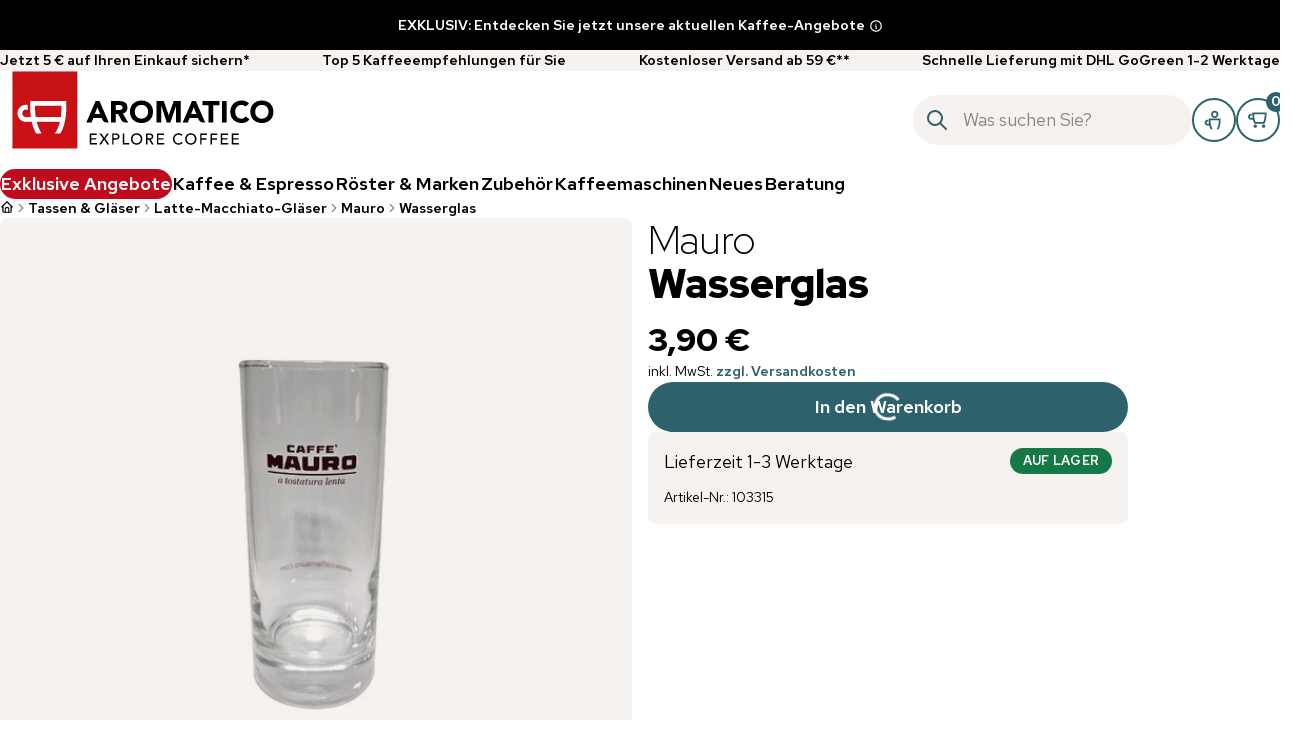

--- FILE ---
content_type: text/html; charset=utf-8
request_url: https://www.aromatico.de/de/p/mauro-wasserglas
body_size: 17750
content:
<!DOCTYPE html><html itemscope="" itemType="http://schema.org/WebPage" lang="de" data-mantine-color-scheme="light"><head><meta charSet="utf-8" data-next-head=""/><meta name="viewport" content="width=device-width, initial-scale=1, shrink-to-fit=no" data-next-head=""/><meta property="og:type" content="article" data-next-head=""/><meta property="article:author" content="Aromatico" data-next-head=""/><meta property="og:image:width" content="1000" data-next-head=""/><meta property="og:site_name" content="Aromatico" data-next-head=""/><meta name="keywords" content="Kaffee,Espresso,Shop" data-next-head=""/><meta name="author" content="Aromatico" data-next-head=""/><link rel="preload" href="/assets/aromatico-logo.svg" as="image" data-next-head=""/><title data-next-head="">Mauro - Wasserglas | Aromatico</title><meta name="robots" content="index,follow" data-next-head=""/><meta name="description" content=" Wasserglas auch für Kaffeespezialitäten. Kaffee und Wasser servieren im Glas. Zubehör und Kaffeespezialitäten. Online bestellen." data-next-head=""/><meta property="og:title" content="Mauro - Wasserglas | Aromatico" data-next-head=""/><meta property="og:description" content=" Wasserglas auch für Kaffeespezialitäten. Kaffee und Wasser servieren im Glas. Zubehör und Kaffeespezialitäten. Online bestellen." data-next-head=""/><meta property="og:image" content="https://cdn.shopify.com/s/files/1/0616/9031/4825/files/103315-mauro-wasserglas_1920x1920_35c02b3f-2bf5-40f2-a9bc-ba41581f7b5b.jpg?v=1737451108?width=1000&amp;height=1000" data-next-head=""/><link rel="canonical" href="https://www.aromatico.de/de/p/mauro-wasserglas" lang="de" data-next-head=""/><link rel="alternate" href="https://www.aromatico.de/de/p/mauro-wasserglas" hrefLang="de" data-language="de" data-next-head=""/><link rel="alternate" href="https://www.aromatico.de/en/p/mauro-water-glass" hrefLang="en" data-language="en" data-next-head=""/><link rel="alternate" href="https://www.aromatico.de/da/p/mauro-water-glass-1" hrefLang="da" data-language="da" data-next-head=""/><link rel="alternate" href="https://www.aromatico.de/de/p/mauro-wasserglas" hrefLang="x-default" data-next-head=""/><link rel="preload" as="image" href="https://cdn.shopify.com/s/files/1/0616/9031/4825/files/103315-mauro-wasserglas_1920x1920_35c02b3f-2bf5-40f2-a9bc-ba41581f7b5b.jpg?v=1737451108?width=600&amp;height=600" imageSrcSet="https://cdn.shopify.com/s/files/1/0616/9031/4825/files/103315-mauro-wasserglas_1920x1920_35c02b3f-2bf5-40f2-a9bc-ba41581f7b5b.jpg?v=1737451108?width=300&amp;height=300 300w, https://cdn.shopify.com/s/files/1/0616/9031/4825/files/103315-mauro-wasserglas_1920x1920_35c02b3f-2bf5-40f2-a9bc-ba41581f7b5b.jpg?v=1737451108?width=600&amp;height=600 600w, https://cdn.shopify.com/s/files/1/0616/9031/4825/files/103315-mauro-wasserglas_1920x1920_35c02b3f-2bf5-40f2-a9bc-ba41581f7b5b.jpg?v=1737451108?width=1200&amp;height=1200 1200w" imageSizes="(min-width: 62em) 600px, 300px" fetchpriority="high" data-next-head=""/><link rel="icon" href="/favicon.ico"/><link rel="icon" type="image/svg+xml" href="/favicon.svg"/><meta name="theme-color" content="#ffffff"/><link rel="manifest" href="/manifest.json"/><meta name="application-name" content="Aromatico"/><meta name="apple-mobile-web-app-status-bar-style" content="default"/><link rel="apple-touch-icon" href="/favicon-180w.png"/><link rel="preconnect" href="https://cdn.shopify.com/" crossorigin="anonymous"/><link rel="dns-prefetch" href="https://cdn.shopify.com/"/><meta name="revisit-after" content="15 days"/><meta itemProp="isFamilyFriendly" content="true"/><meta name="apple-mobile-web-app-status-bar-style" content="default"/><script type="application/ld+json" data-cy="schema.organization">{"@context":"http://schema.org","@type":"Product","name":"Aromatico","sku":"K000-0000-0001","brand":{"@type":"Brand","name":"Aromatico","logo":"https://www.aromatico.de/assets/aromatico-logo.svg"},"description":"Aromatico ist Ihr Kaffee-Onlineshop mit einer unschlagbaren Vielfalt hochwertiger Espressi, Kaffees und Kaffeezubehör!","image":"https://www.aromatico.de/assets/aromatico-logo.svg","material":"coffee","email":"info@aromatico.de","url":"https://www.aromatico.de","sameAs":["https://www.youtube.com/@aromaticocoffee","https://www.facebook.com/aromatico.de/","https://www.instagram.com/aromaticocoffee/"],"aggregateRating":{"@type":"AggregateRating","ratingValue":4.78,"reviewCount":42431}}</script><link rel="preload" href="/_next/static/media/c609bc916991e10c-s.p.woff2" as="font" type="font/woff2" crossorigin="anonymous" data-next-font="size-adjust"/><link rel="preload" href="/_next/static/media/feec6f6f0d18f76b-s.p.woff2" as="font" type="font/woff2" crossorigin="anonymous" data-next-font="size-adjust"/><link rel="preload" href="/_next/static/css/674345facb2dd941.css" as="style"/><link rel="stylesheet" href="/_next/static/css/674345facb2dd941.css" data-n-g=""/><link rel="preload" href="/_next/static/css/2f9b4cf4bb653b6c.css" as="style"/><link rel="stylesheet" href="/_next/static/css/2f9b4cf4bb653b6c.css" data-n-p=""/><noscript data-n-css=""></noscript><script defer="" nomodule="" src="/_next/static/chunks/polyfills-42372ed130431b0a.js"></script><script src="/_next/static/chunks/webpack-29aa83718d90f572.js" defer=""></script><script src="/_next/static/chunks/framework-872fea00754512c6.js" defer=""></script><script src="/_next/static/chunks/main-46d2861e29b1534e.js" defer=""></script><script src="/_next/static/chunks/pages/_app-05442059f6c77984.js" defer=""></script><script src="/_next/static/chunks/382-289a14ad5254a6b9.js" defer=""></script><script src="/_next/static/chunks/908-e63dd761ab2025dc.js" defer=""></script><script src="/_next/static/chunks/251-bc1e79bf53afcbc6.js" defer=""></script><script src="/_next/static/chunks/486-221ee5ad34f67692.js" defer=""></script><script src="/_next/static/chunks/781-8c4d9d5015e5fff0.js" defer=""></script><script src="/_next/static/chunks/552-36743a1dda42e277.js" defer=""></script><script src="/_next/static/chunks/pages/%5Blang%5D/p/%5Bhandle%5D-d278ac95e0357183.js" defer=""></script><script src="/_next/static/4DrIruCcj36sk94Zh2ToO/_buildManifest.js" defer=""></script><script src="/_next/static/4DrIruCcj36sk94Zh2ToO/_ssgManifest.js" defer=""></script></head><body><div id="__next"><style data-mantine-styles="true">:root{--mantine-line-height: 1.5;--mantine-font-family: 'Red Hat Text', 'Red Hat Text Fallback', Noto Sans, sans-serif;--mantine-font-family-headings: 'Red Hat Display', 'Red Hat Display Fallback', Noto Sans, sans-serif;--mantine-heading-font-weight: 900;--mantine-primary-color-filled: var(--mantine-color-cyan-filled);--mantine-primary-color-filled-hover: var(--mantine-color-cyan-filled-hover);--mantine-primary-color-light: var(--mantine-color-cyan-light);--mantine-primary-color-light-hover: var(--mantine-color-cyan-light-hover);--mantine-primary-color-light-color: var(--mantine-color-cyan-light-color);--mantine-font-size-xs: 14px;--mantine-font-size-sm: 14px;--mantine-font-size-md: 18px;--mantine-font-size-lg: 24px;--mantine-font-size-xl: 1px;--mantine-line-height-sm: 1.5;--mantine-line-height-md: 1.5;--mantine-line-height-lg: 1.5;--mantine-primary-color-0: var(--mantine-color-cyan-0);--mantine-primary-color-1: var(--mantine-color-cyan-1);--mantine-primary-color-2: var(--mantine-color-cyan-2);--mantine-primary-color-3: var(--mantine-color-cyan-3);--mantine-primary-color-4: var(--mantine-color-cyan-4);--mantine-primary-color-5: var(--mantine-color-cyan-5);--mantine-primary-color-6: var(--mantine-color-cyan-6);--mantine-primary-color-7: var(--mantine-color-cyan-7);--mantine-primary-color-8: var(--mantine-color-cyan-8);--mantine-primary-color-9: var(--mantine-color-cyan-9);--mantine-color-gray-0: #f5f2f0;--mantine-color-gray-1: #f5f2f0;--mantine-color-gray-2: #f5f2f0;--mantine-color-gray-3: #d9d6d2;--mantine-color-gray-4: #d9d6d2;--mantine-color-gray-5: #878482;--mantine-color-gray-6: #878482;--mantine-color-gray-7: #555353;--mantine-color-gray-8: #ff00ff;--mantine-color-gray-9: #000000;--mantine-color-red-0: #ff00ff;--mantine-color-red-1: #ff00ff;--mantine-color-red-2: #ff00ff;--mantine-color-red-3: #ff00ff;--mantine-color-red-4: #ff00ff;--mantine-color-red-5: #ff00ff;--mantine-color-red-6: #bf0b1d;--mantine-color-red-7: #a60a16;--mantine-color-red-8: #ff00ff;--mantine-color-red-9: #ff00ff;--mantine-color-cyan-0: #ff00ff;--mantine-color-cyan-1: #ff00ff;--mantine-color-cyan-2: #ff00ff;--mantine-color-cyan-3: #ff00ff;--mantine-color-cyan-4: #ff00ff;--mantine-color-cyan-5: #ff00ff;--mantine-color-cyan-6: #2d626c;--mantine-color-cyan-7: #254e57;--mantine-color-cyan-8: #224a51;--mantine-color-cyan-9: #1e4148;--mantine-color-turquoise-0: #e7fcf5;--mantine-color-turquoise-1: #daf1ea;--mantine-color-turquoise-2: #b9e0d5;--mantine-color-turquoise-3: #95cfbd;--mantine-color-turquoise-4: #77bfaa;--mantine-color-turquoise-5: #63b69d;--mantine-color-turquoise-6: #56b297;--mantine-color-turquoise-7: #459c82;--mantine-color-turquoise-8: #388b73;--mantine-color-turquoise-9: #257962;--mantine-color-darkPine-0: #ff00ff;--mantine-color-darkPine-1: #ff00ff;--mantine-color-darkPine-2: #ff00ff;--mantine-color-darkPine-3: #ff00ff;--mantine-color-darkPine-4: #ff00ff;--mantine-color-darkPine-5: #ff00ff;--mantine-color-darkPine-6: #005449;--mantine-color-darkPine-7: #ff00ff;--mantine-color-darkPine-8: #ff00ff;--mantine-color-darkPine-9: #ff00ff;--mantine-h1-font-size: 64px;--mantine-h1-line-height: 1.12;--mantine-h1-font-weight: 900;--mantine-h2-font-size: 48px;--mantine-h2-line-height: 1.12;--mantine-h2-font-weight: 900;--mantine-h3-font-size: 40px;--mantine-h3-line-height: 1.12;--mantine-h3-font-weight: 900;--mantine-h4-font-size: 32px;--mantine-h4-line-height: 1.12;--mantine-h4-font-weight: 900;--mantine-h5-font-size: 24px;--mantine-h5-line-height: 1.12;--mantine-h5-font-weight: 900;--mantine-h6-font-size: 18px;--mantine-h6-line-height: 1.12;--mantine-h6-font-weight: 900;}:root[data-mantine-color-scheme="dark"]{--mantine-color-anchor: var(--mantine-color-cyan-4);--mantine-color-gray-light: rgba(135, 132, 130, 0.15);--mantine-color-gray-light-hover: rgba(135, 132, 130, 0.2);--mantine-color-gray-outline-hover: rgba(217, 214, 210, 0.05);--mantine-color-red-light: rgba(191, 11, 29, 0.15);--mantine-color-red-light-hover: rgba(191, 11, 29, 0.2);--mantine-color-red-outline-hover: rgba(255, 0, 255, 0.05);--mantine-color-cyan-light: rgba(45, 98, 108, 0.15);--mantine-color-cyan-light-hover: rgba(45, 98, 108, 0.2);--mantine-color-cyan-outline-hover: rgba(255, 0, 255, 0.05);--mantine-color-turquoise-text: var(--mantine-color-turquoise-4);--mantine-color-turquoise-filled: var(--mantine-color-turquoise-8);--mantine-color-turquoise-filled-hover: var(--mantine-color-turquoise-9);--mantine-color-turquoise-light: rgba(86, 178, 151, 0.15);--mantine-color-turquoise-light-hover: rgba(86, 178, 151, 0.2);--mantine-color-turquoise-light-color: var(--mantine-color-turquoise-3);--mantine-color-turquoise-outline: var(--mantine-color-turquoise-4);--mantine-color-turquoise-outline-hover: rgba(119, 191, 170, 0.05);--mantine-color-darkPine-text: var(--mantine-color-darkPine-4);--mantine-color-darkPine-filled: var(--mantine-color-darkPine-8);--mantine-color-darkPine-filled-hover: var(--mantine-color-darkPine-9);--mantine-color-darkPine-light: rgba(0, 84, 73, 0.15);--mantine-color-darkPine-light-hover: rgba(0, 84, 73, 0.2);--mantine-color-darkPine-light-color: var(--mantine-color-darkPine-3);--mantine-color-darkPine-outline: var(--mantine-color-darkPine-4);--mantine-color-darkPine-outline-hover: rgba(255, 0, 255, 0.05);}:root[data-mantine-color-scheme="light"]{--mantine-color-anchor: var(--mantine-color-cyan-6);--mantine-color-gray-light: rgba(135, 132, 130, 0.1);--mantine-color-gray-light-hover: rgba(135, 132, 130, 0.12);--mantine-color-gray-outline-hover: rgba(135, 132, 130, 0.05);--mantine-color-red-light: rgba(191, 11, 29, 0.1);--mantine-color-red-light-hover: rgba(191, 11, 29, 0.12);--mantine-color-red-outline-hover: rgba(191, 11, 29, 0.05);--mantine-color-cyan-light: rgba(45, 98, 108, 0.1);--mantine-color-cyan-light-hover: rgba(45, 98, 108, 0.12);--mantine-color-cyan-outline-hover: rgba(45, 98, 108, 0.05);--mantine-color-turquoise-text: var(--mantine-color-turquoise-filled);--mantine-color-turquoise-filled: var(--mantine-color-turquoise-6);--mantine-color-turquoise-filled-hover: var(--mantine-color-turquoise-7);--mantine-color-turquoise-light: rgba(86, 178, 151, 0.1);--mantine-color-turquoise-light-hover: rgba(86, 178, 151, 0.12);--mantine-color-turquoise-light-color: var(--mantine-color-turquoise-6);--mantine-color-turquoise-outline: var(--mantine-color-turquoise-6);--mantine-color-turquoise-outline-hover: rgba(86, 178, 151, 0.05);--mantine-color-darkPine-text: var(--mantine-color-darkPine-filled);--mantine-color-darkPine-filled: var(--mantine-color-darkPine-6);--mantine-color-darkPine-filled-hover: var(--mantine-color-darkPine-7);--mantine-color-darkPine-light: rgba(0, 84, 73, 0.1);--mantine-color-darkPine-light-hover: rgba(0, 84, 73, 0.12);--mantine-color-darkPine-light-color: var(--mantine-color-darkPine-6);--mantine-color-darkPine-outline: var(--mantine-color-darkPine-6);--mantine-color-darkPine-outline-hover: rgba(0, 84, 73, 0.05);}</style><style data-mantine-styles="classes">@media (max-width: 35.99375em) {.mantine-visible-from-xs {display: none !important;}}@media (min-width: 36em) {.mantine-hidden-from-xs {display: none !important;}}@media (max-width: 47.99375em) {.mantine-visible-from-sm {display: none !important;}}@media (min-width: 48em) {.mantine-hidden-from-sm {display: none !important;}}@media (max-width: 61.99375em) {.mantine-visible-from-md {display: none !important;}}@media (min-width: 62em) {.mantine-hidden-from-md {display: none !important;}}@media (max-width: 74.99375em) {.mantine-visible-from-lg {display: none !important;}}@media (min-width: 75em) {.mantine-hidden-from-lg {display: none !important;}}@media (max-width: 87.99375em) {.mantine-visible-from-xl {display: none !important;}}@media (min-width: 88em) {.mantine-hidden-from-xl {display: none !important;}}</style><ul class="SkipLinks_list__5L5C9"><li><a style="background:var(--mantine-color-white)" class="mantine-focus-auto mantine-active SkipLinks_link__Ol2Ap m_77c9d27d mantine-Button-root m_87cf2631 mantine-UnstyledButton-root" data-variant="secondary" data-with-right-section="true" href="#navigation-target"><span class="m_80f1301b mantine-Button-inner"><span class="m_811560b9 mantine-Button-label">Zur Navigation springen</span><span class="m_a74036a mantine-Button-section" data-position="right"><svg xmlns="http://www.w3.org/2000/svg" width="24" height="24" viewBox="0 0 24 24" fill="none" stroke="currentColor" stroke-width="2" stroke-linecap="round" stroke-linejoin="round" class="tabler-icon tabler-icon-arrow-right "><path d="M5 12l14 0"></path><path d="M13 18l6 -6"></path><path d="M13 6l6 6"></path></svg></span></span></a></li><li><a style="background:var(--mantine-color-white)" class="mantine-focus-auto mantine-active SkipLinks_link__Ol2Ap m_77c9d27d mantine-Button-root m_87cf2631 mantine-UnstyledButton-root" data-variant="secondary" data-with-right-section="true" href="#content"><span class="m_80f1301b mantine-Button-inner"><span class="m_811560b9 mantine-Button-label">Zum Inhalt springen</span><span class="m_a74036a mantine-Button-section" data-position="right"><svg xmlns="http://www.w3.org/2000/svg" width="24" height="24" viewBox="0 0 24 24" fill="none" stroke="currentColor" stroke-width="2" stroke-linecap="round" stroke-linejoin="round" class="tabler-icon tabler-icon-arrow-right "><path d="M5 12l14 0"></path><path d="M13 18l6 -6"></path><path d="M13 6l6 6"></path></svg></span></span></a></li><li><a style="background:var(--mantine-color-white)" class="mantine-focus-auto mantine-active SkipLinks_link__Ol2Ap m_77c9d27d mantine-Button-root m_87cf2631 mantine-UnstyledButton-root" data-variant="secondary" data-with-right-section="true" href="#footer"><span class="m_80f1301b mantine-Button-inner"><span class="m_811560b9 mantine-Button-label">Zur Fußzeile springen</span><span class="m_a74036a mantine-Button-section" data-position="right"><svg xmlns="http://www.w3.org/2000/svg" width="24" height="24" viewBox="0 0 24 24" fill="none" stroke="currentColor" stroke-width="2" stroke-linecap="round" stroke-linejoin="round" class="tabler-icon tabler-icon-arrow-right "><path d="M5 12l14 0"></path><path d="M13 18l6 -6"></path><path d="M13 6l6 6"></path></svg></span></span></a></li></ul><header><style data-mantine-styles="inline">.__m__-R36m{--carousel-slide-gap:0rem;--carousel-slide-size:100%;}</style><div style="--carousel-height:calc(3.125rem * var(--mantine-scale));--carousel-control-size:calc(1.625rem * var(--mantine-scale));--carousel-controls-offset:var(--mantine-spacing-sm);padding-inline:var(--mantine-spacing-xs);background:var(--mantine-color-black)" class="m_17884d0f mantine-Carousel-root responsiveClassName" data-orientation="vertical" data-include-gap-in-size="true"><div class="m_a2dae653 mantine-Carousel-viewport" data-type="media"><div class="m_fcd81474 mantine-Carousel-container __m__-R36m" data-orientation="vertical"><div class="m_d98df724 mantine-Carousel-slide" data-orientation="vertical"><div style="--stack-gap:var(--mantine-spacing-md);--stack-align:center;--stack-justify:center;text-align:center;height:calc(3.125rem * var(--mantine-scale))" class="m_6d731127 mantine-Stack-root"><button style="color:var(--mantine-color-white);font-size:var(--mantine-font-size-sm);font-weight:bold;text-align:center" class="mantine-focus-auto m_87cf2631 mantine-UnstyledButton-root" type="button">EXKLUSIV: Entdecken Sie jetzt unsere aktuellen Kaffee-Angebote<svg xmlns="http://www.w3.org/2000/svg" width="14" height="14" viewBox="0 0 24 24" fill="none" stroke="currentColor" stroke-width="2" stroke-linecap="round" stroke-linejoin="round" class="tabler-icon tabler-icon-info-circle " style="vertical-align:middle;margin-left:.25rem"><path d="M3 12a9 9 0 1 0 18 0a9 9 0 0 0 -18 0"></path><path d="M12 9h.01"></path><path d="M11 12h1v4h1"></path></svg></button></div></div></div></div></div><div style="--group-gap:var(--mantine-spacing-md);--group-align:center;--group-justify:flex-start;--group-wrap:wrap;background:var(--mantine-color-gray-2)" class="m_4081bf90 mantine-Group-root"><div style="--container-size:var(--container-size-xl);width:100%" class="m_7485cace mantine-Container-root" data-size="xl"><div style="--sa-corner-width:0px;--sa-corner-height:0px" class="m_d57069b5 mantine-ScrollArea-root"><div style="overflow-x:hidden;overflow-y:hidden" class="m_c0783ff9 mantine-ScrollArea-viewport" data-scrollbars="x"><div style="min-width:100%;display:table"><div style="justify-content:space-between;padding-block:var(--mantine-spacing-md)" class="m_8bffd616 mantine-Flex-root __m__-Rkrel6m"><style data-mantine-styles="inline">.__m__-R3dkrel6m{min-width:100%;}@media(min-width: 48em){.__m__-R3dkrel6m{min-width:48%;}}@media(min-width: 62em){.__m__-R3dkrel6m{min-width:0rem;}}</style><a style="--text-fz:var(--mantine-font-size-sm);--text-lh:var(--mantine-line-height-sm);color:var(--mantine-color-black);font-weight:bold;text-align:center" class="mantine-focus-auto m_849cf0da m_b6d8b162 mantine-Text-root mantine-Anchor-root __m__-R3dkrel6m" data-size="sm" data-underline="hover" href="/de/e/newsletter">Jetzt 5 € auf Ihren Einkauf sichern*</a><style data-mantine-styles="inline">.__m__-R5dkrel6m{min-width:100%;}@media(min-width: 48em){.__m__-R5dkrel6m{min-width:48%;}}@media(min-width: 62em){.__m__-R5dkrel6m{min-width:0rem;}}</style><a style="--text-fz:var(--mantine-font-size-sm);--text-lh:var(--mantine-line-height-sm);color:var(--mantine-color-black);font-weight:bold;text-align:center" class="mantine-focus-auto m_849cf0da m_b6d8b162 mantine-Text-root mantine-Anchor-root __m__-R5dkrel6m" data-size="sm" data-underline="hover" href="https://www.aromatico.de/de/e/top-5-kaffee-empfehlungen">Top 5 Kaffeeempfehlungen für Sie</a><style data-mantine-styles="inline">.__m__-R7dkrel6m{min-width:100%;}@media(min-width: 48em){.__m__-R7dkrel6m{min-width:48%;}}@media(min-width: 62em){.__m__-R7dkrel6m{min-width:0rem;}}</style><a style="--text-fz:var(--mantine-font-size-sm);--text-lh:var(--mantine-line-height-sm);color:var(--mantine-color-black);font-weight:bold;text-align:center" class="mantine-focus-auto m_849cf0da m_b6d8b162 mantine-Text-root mantine-Anchor-root __m__-R7dkrel6m" data-size="sm" data-underline="hover" href="/de/e/versand-lieferung">Kostenloser Versand ab 59 €**</a><style data-mantine-styles="inline">.__m__-R9dkrel6m{min-width:100%;}@media(min-width: 48em){.__m__-R9dkrel6m{min-width:48%;}}@media(min-width: 62em){.__m__-R9dkrel6m{min-width:0rem;}}</style><a style="--text-fz:var(--mantine-font-size-sm);--text-lh:var(--mantine-line-height-sm);color:var(--mantine-color-black);font-weight:bold;text-align:center" class="mantine-focus-auto m_849cf0da m_b6d8b162 mantine-Text-root mantine-Anchor-root __m__-R9dkrel6m" data-size="sm" data-underline="hover" href="/de/e/versand-lieferung">Schnelle Lieferung mit DHL GoGreen 1-2 Werktage</a></div></div></div></div></div></div><div class="mantine-visible-from-md"><div style="--container-size:var(--container-size-xl)" class="m_7485cace mantine-Container-root" data-size="xl"><div style="--group-gap:var(--mantine-spacing-md);--group-align:center;--group-justify:space-between;--group-wrap:wrap" class="m_4081bf90 mantine-Group-root"><a class="mantine-focus-auto m_87cf2631 mantine-UnstyledButton-root" href="/de"><img alt="Aromatico" loading="lazy" width="286" height="90" decoding="async" data-nimg="1" style="color:transparent" src="/assets/aromatico-logo-horizontal.svg"/></a><div style="flex:1" class=""></div><div class="m_46b77525 mantine-InputWrapper-root mantine-TextInput-root mantine-visible-from-md" data-variant="filled" data-size="lg"><div style="--input-height:var(--input-height-lg);--input-fz:var(--mantine-font-size-lg);--input-radius:var(--mantine-radius-xl)" class="m_6c018570 mantine-Input-wrapper mantine-TextInput-wrapper" data-variant="filled" data-size="lg" data-with-left-section="true"><div data-position="left" class="m_82577fc2 mantine-Input-section mantine-TextInput-section"><svg xmlns="http://www.w3.org/2000/svg" width="24" height="24" viewBox="0 0 24 24" fill="none" stroke="var(--mantine-primary-color-filled)" stroke-width="2" stroke-linecap="round" stroke-linejoin="round" class="tabler-icon tabler-icon-search "><path d="M10 10m-7 0a7 7 0 1 0 14 0a7 7 0 1 0 -14 0"></path><path d="M21 21l-6 -6"></path></svg></div><input class="m_8fb7ebe7 mantine-Input-input mantine-TextInput-input" data-variant="filled" placeholder="Was suchen Sie?" aria-label="Suche" aria-invalid="false" id="mantine-Rblmn6m"/></div></div><button class="mantine-focus-auto mantine-active m_8d3f4000 mantine-ActionIcon-root m_87cf2631 mantine-UnstyledButton-root mantine-hidden-from-md" data-variant="secondary-compact" type="button" title="Suche"><span class="m_8d3afb97 mantine-ActionIcon-icon"><svg xmlns="http://www.w3.org/2000/svg" width="24" height="24" viewBox="0 0 24 24" fill="none" stroke="currentColor" stroke-width="2" stroke-linecap="round" stroke-linejoin="round" class="tabler-icon tabler-icon-search "><path d="M10 10m-7 0a7 7 0 1 0 14 0a7 7 0 1 0 -14 0"></path><path d="M21 21l-6 -6"></path></svg></span></button><a class="mantine-focus-auto mantine-active m_8d3f4000 mantine-ActionIcon-root m_87cf2631 mantine-UnstyledButton-root" data-variant="secondary" href="https://account.aromatico.de" title="Mein Konto"><span class="m_8d3afb97 mantine-ActionIcon-icon"><svg xmlns="http://www.w3.org/2000/svg" width="24" height="24" viewBox="0 0 24 24" fill="currentColor"><path d="M7.94551 23.0701L7.98774 23.15H10.4634L10.3277 22.923C8.1331 19.2533 7.83216 16.0907 7.79201 12.4061H17.8066C17.7664 16.0907 17.4655 19.2533 15.2704 22.923L15.1346 23.15H17.6124L17.6547 23.0701C19.7671 19.0757 19.9622 14.7867 19.9617 10.4068L19.9617 10.2568H5.63636L5.63628 10.6465C5.63567 12.579 5.63505 14.5289 5.87949 16.4612L4.17732 16.4612L4.14405 16.4617L4.14157 16.4618C3.82138 16.4727 3.51464 16.3518 3.27251 16.1179C3.01102 15.8651 2.86076 15.51 2.86076 15.1452C2.86076 14.4189 3.45108 13.8286 4.17732 13.8286C4.41471 13.8286 4.63434 13.8938 4.82473 14.0082L5.06214 14.1509L5.0519 13.8741C5.02778 13.2225 5.01758 12.5684 5.01436 11.9033L5.01378 11.7828L4.89597 11.7574C4.66441 11.7075 4.42425 11.6793 4.17732 11.6793C2.26613 11.6793 0.711426 13.2334 0.711426 15.1452C0.711426 16.0894 1.09991 17.0074 1.77862 17.6636C2.41296 18.2766 3.23393 18.6121 4.10044 18.6122L4.1913 18.6105H6.26339C6.60485 20.0598 7.13304 21.5333 7.94551 23.0701Z"></path><path d="M12.8772 9.63214C15.2986 9.63214 17.2683 7.66244 17.2683 5.24106C17.2683 2.81968 15.2986 0.849976 12.8772 0.849976C10.4558 0.849976 8.48609 2.81968 8.48609 5.24106C8.48609 7.66244 10.4558 9.63214 12.8772 9.63214ZM12.8772 2.9993C14.1152 2.9993 15.119 4.00303 15.119 5.24106C15.119 6.47909 14.1152 7.48282 12.8772 7.48282C11.6392 7.48282 10.6354 6.47909 10.6354 5.24106C10.6354 4.00303 11.6392 2.9993 12.8772 2.9993Z"></path></svg></span></a><div style="--indicator-top:calc(0.25rem * var(--mantine-scale));--indicator-right:calc(0.25rem * var(--mantine-scale));--indicator-translate-x:50%;--indicator-translate-y:-50%" class="m_e5262200 mantine-Indicator-root"><div class="m_760d1fb1 mantine-Indicator-indicator">0</div><button class="mantine-focus-auto mantine-active m_8d3f4000 mantine-ActionIcon-root m_87cf2631 mantine-UnstyledButton-root" data-variant="secondary" type="button" title="Warenkorb"><span class="m_8d3afb97 mantine-ActionIcon-icon"><svg xmlns="http://www.w3.org/2000/svg" width="24" height="24" viewBox="0 0 24 24" fill="currentColor"><path d="M22.2 3.23797L22.1999 2.90002H5.21385L5.21382 3.22971C5.21349 5.36347 5.21318 7.40714 5.47876 9.46032L3.60791 9.46031L3.57243 9.46093L3.53125 9.46205C3.19052 9.46171 2.86598 9.32869 2.60933 9.08062C2.3212 8.80218 2.15555 8.41118 2.15555 8.00854C2.15555 7.20797 2.80725 6.55675 3.60791 6.55675C3.87214 6.55675 4.11599 6.62914 4.32683 6.75682L4.4855 6.85291C4.45715 6.0957 4.4427 5.33831 4.43837 4.58057L4.43791 4.50042L4.35958 4.48342C4.11752 4.43088 3.86652 4.40062 3.60791 4.40062C1.6184 4.40062 0 6.01962 0 8.00854C0 8.99212 0.404975 9.94694 1.11119 10.6301C1.7714 11.269 2.6256 11.617 3.52682 11.617L3.62343 11.6159H5.86524C6.2244 13.1588 6.78174 14.7264 7.64687 16.3629L7.67503 16.4162H19.7388L19.7669 16.3629C22.2013 11.7594 22.2007 7.6989 22.2 3.23797ZM7.75268 10.2028L7.63021 9.28766C7.4455 7.90963 7.39137 6.50836 7.3756 5.055H20.0382C20.0039 8.2374 19.7834 11.1487 18.395 14.2606H9.01876C8.55487 13.2227 8.20206 12.1661 7.94836 11.0576L7.75268 10.2028Z"></path><path d="M18.7007 21.4437C19.8361 21.4437 20.7563 20.5235 20.7563 19.3881C20.7563 18.2533 19.8361 17.3331 18.7007 17.3331C17.5654 17.3331 16.6452 18.2533 16.6452 19.3881C16.6452 20.5235 17.5654 21.4437 18.7007 21.4437Z"></path><path d="M8.71305 21.4437C9.84844 21.4437 10.7686 20.5235 10.7686 19.3881C10.7686 18.2533 9.84842 17.3331 8.71305 17.3331C7.57769 17.3331 6.6575 18.2533 6.6575 19.3881C6.6575 20.5235 7.57767 21.4437 8.71305 21.4437Z"></path></svg></span></button></div></div><nav style="--group-gap:calc(0.375rem * var(--mantine-scale));--group-align:center;--group-justify:flex-start;--group-wrap:wrap;padding-block:var(--mantine-spacing-sm)" class="m_4081bf90 mantine-Group-root"><div class="" data-size="md"><a class="mantine-focus-auto mantine-active m_77c9d27d mantine-Button-root m_87cf2631 mantine-UnstyledButton-root" data-variant="nav-highlighted" href="/de/c/angebote" aria-haspopup="menu" aria-expanded="false" aria-controls="mantine-R19mmn6m-dropdown" id="mantine-R19mmn6m-target"><span class="m_80f1301b mantine-Button-inner"><span class="m_811560b9 mantine-Button-label">Exklusive Angebote</span></span></a><div style="display:none;z-index:300;top:0;left:0;width:100%;padding-inline:0rem;padding-top:var(--mantine-spacing-xs);padding-bottom:var(--mantine-spacing-md)" class="m_38a85659 mantine-Menu-dropdown m_dc9b7c9f MainNav_container__yHg4y" aria-labelledby="mantine-R19mmn6m-target" id="mantine-R19mmn6m-dropdown" role="menu" tabindex="-1" aria-orientation="vertical" data-menu-dropdown="true" data-position="bottom"><div tabindex="-1" data-autofocus="true" data-mantine-stop-propagation="true" style="outline:0"></div><div style="--container-size:var(--container-size-xl)" class="m_7485cace mantine-Container-root" data-size="xl"><div style="--group-gap:var(--mantine-spacing-md);--group-align:flex-start;--group-justify:flex-start;--group-wrap:wrap" class="m_4081bf90 mantine-Group-root"><div style="padding:var(--mantine-spacing-lg);background:var(--mantine-color-gray-2);min-width:calc(18.75rem * var(--mantine-scale));flex:1" class="MainNav_linkBox__T7UVU"><div style="--group-gap:var(--mantine-spacing-md);--group-align:center;--group-justify:space-between;--group-wrap:nowrap" class="m_4081bf90 mantine-Group-root"><a style="font-family:var(--mantine-font-family-headings);font-weight:bold" class="mantine-focus-auto m_b6d8b162 mantine-Text-root" href="/de/c/angebote">Reduzierte Artikel</a><a style="width:calc(5rem * var(--mantine-scale))" class="mantine-focus-auto mantine-active m_77c9d27d mantine-Button-root m_87cf2631 mantine-UnstyledButton-root" data-variant="tertiary" data-with-right-section="true" href="/de/c/angebote" title="Reduzierte Artikel"><span class="m_80f1301b mantine-Button-inner"><span class="m_811560b9 mantine-Button-label">alle</span><span class="m_a74036a mantine-Button-section" data-position="right"><svg xmlns="http://www.w3.org/2000/svg" width="18" height="18" viewBox="0 0 24 24" fill="none" stroke="currentColor" stroke-width="2" stroke-linecap="round" stroke-linejoin="round" class="tabler-icon tabler-icon-chevron-right "><path d="M9 6l6 6l-6 6"></path></svg></span></span></a></div><div style="margin-top:var(--mantine-spacing-sm);line-height:var(--mantine-line-height-xl)" class="MainNav_linkList__EaACi"><div class=""><a style="color:var(--mantine-color-text)" class="mantine-focus-auto m_849cf0da m_b6d8b162 mantine-Text-root mantine-Anchor-root" data-underline="hover" href="https://www.aromatico.de/de/p/armonie-caffe-sogno-di-cioccolato?utm_source=men%C3%BC&amp;utm_medium=adw&amp;utm_campaign=adw">Angebot der Woche</a></div><div class=""><a style="color:var(--mantine-color-text)" class="mantine-focus-auto m_849cf0da m_b6d8b162 mantine-Text-root mantine-Anchor-root" data-underline="hover" href="/de/c/reduzierter-kaffee">Reduzierter Kaffee</a></div><div class=""><a style="color:var(--mantine-color-text)" class="mantine-focus-auto m_849cf0da m_b6d8b162 mantine-Text-root mantine-Anchor-root" data-underline="hover" href="/de/c/reduzierte-kaffeemaschinen">Reduzierte Kaffeemaschinen</a></div><div class=""><a style="color:var(--mantine-color-text)" class="mantine-focus-auto m_849cf0da m_b6d8b162 mantine-Text-root mantine-Anchor-root" data-underline="hover" href="/de/c/reduziertes-zubehor">Reduziertes Zubehör</a></div></div></div><div style="padding:var(--mantine-spacing-lg);background:var(--mantine-color-gray-2);min-width:calc(18.75rem * var(--mantine-scale));flex:1" class="MainNav_linkBox__T7UVU"><div style="--group-gap:var(--mantine-spacing-md);--group-align:center;--group-justify:space-between;--group-wrap:nowrap" class="m_4081bf90 mantine-Group-root"><p style="font-family:var(--mantine-font-family-headings);font-weight:bold" class="mantine-focus-auto m_b6d8b162 mantine-Text-root">Kaffee Sparpakete</p></div><div style="margin-top:var(--mantine-spacing-sm);line-height:var(--mantine-line-height-xl)" class="MainNav_linkList__EaACi"><div class=""><a style="color:var(--mantine-color-text)" class="mantine-focus-auto m_849cf0da m_b6d8b162 mantine-Text-root mantine-Anchor-root" data-underline="hover" href="/de/c/sparpakete-espresso">Sparpakete Espresso</a></div><div class=""><a style="color:var(--mantine-color-text)" class="mantine-focus-auto m_849cf0da m_b6d8b162 mantine-Text-root mantine-Anchor-root" data-underline="hover" href="/de/c/probierpaket-filterkaffee">Sparpakete Filterkaffee</a></div></div></div><div style="padding:var(--mantine-spacing-lg);background:var(--mantine-color-gray-2);min-width:calc(18.75rem * var(--mantine-scale));flex:1" class="MainNav_linkBox__T7UVU"><div style="--group-gap:var(--mantine-spacing-md);--group-align:center;--group-justify:space-between;--group-wrap:nowrap" class="m_4081bf90 mantine-Group-root"><p style="font-family:var(--mantine-font-family-headings);font-weight:bold" class="mantine-focus-auto m_b6d8b162 mantine-Text-root">Geschenkideen</p></div><div style="margin-top:var(--mantine-spacing-sm);line-height:var(--mantine-line-height-xl)" class="MainNav_linkList__EaACi"><div class=""><a style="color:var(--mantine-color-text)" class="mantine-focus-auto m_849cf0da m_b6d8b162 mantine-Text-root mantine-Anchor-root" data-underline="hover" href="/de/c/geschenkideen-bis-25">bis 25 €</a></div><div class=""><a style="color:var(--mantine-color-text)" class="mantine-focus-auto m_849cf0da m_b6d8b162 mantine-Text-root mantine-Anchor-root" data-underline="hover" href="/de/c/geschenkideen-bis-50">bis 50 €</a></div><div class=""><a style="color:var(--mantine-color-text)" class="mantine-focus-auto m_849cf0da m_b6d8b162 mantine-Text-root mantine-Anchor-root" data-underline="hover" href="/de/c/geschenkideen-bis-100">bis 100 €</a></div><div class=""><a style="color:var(--mantine-color-text)" class="mantine-focus-auto m_849cf0da m_b6d8b162 mantine-Text-root mantine-Anchor-root" data-underline="hover" href="/de/c/geschenksets">Geschenksets</a></div><div class=""><a style="color:var(--mantine-color-text)" class="mantine-focus-auto m_849cf0da m_b6d8b162 mantine-Text-root mantine-Anchor-root" data-underline="hover" href="/de/c/geschenkgutscheine">Geschenkgutscheine</a></div></div></div></div></div></div></div><div class="" data-size="md"><a class="mantine-focus-auto mantine-active m_77c9d27d mantine-Button-root m_87cf2631 mantine-UnstyledButton-root" data-variant="nav" href="/de/c/kaffees" aria-haspopup="menu" aria-expanded="false" aria-controls="mantine-R1ammn6m-dropdown" id="mantine-R1ammn6m-target"><span class="m_80f1301b mantine-Button-inner"><span class="m_811560b9 mantine-Button-label">Kaffee &amp; Espresso</span></span></a><div style="display:none;z-index:300;top:0;left:0;width:100%;padding-inline:0rem;padding-top:var(--mantine-spacing-xs);padding-bottom:var(--mantine-spacing-md)" class="m_38a85659 mantine-Menu-dropdown m_dc9b7c9f MainNav_container__yHg4y" aria-labelledby="mantine-R1ammn6m-target" id="mantine-R1ammn6m-dropdown" role="menu" tabindex="-1" aria-orientation="vertical" data-menu-dropdown="true" data-position="bottom"><div tabindex="-1" data-autofocus="true" data-mantine-stop-propagation="true" style="outline:0"></div><div style="--container-size:var(--container-size-xl)" class="m_7485cace mantine-Container-root" data-size="xl"><div style="--group-gap:var(--mantine-spacing-md);--group-align:flex-start;--group-justify:flex-start;--group-wrap:wrap" class="m_4081bf90 mantine-Group-root"><div style="padding:var(--mantine-spacing-lg);background:var(--mantine-color-gray-2);min-width:calc(18.75rem * var(--mantine-scale));flex:1" class="MainNav_linkBox__T7UVU"><div style="--group-gap:var(--mantine-spacing-md);--group-align:center;--group-justify:space-between;--group-wrap:nowrap" class="m_4081bf90 mantine-Group-root"><a style="font-family:var(--mantine-font-family-headings);font-weight:bold" class="mantine-focus-auto m_b6d8b162 mantine-Text-root" href="/de/c/alle-espressi">Espresso</a><a style="width:calc(5rem * var(--mantine-scale))" class="mantine-focus-auto mantine-active m_77c9d27d mantine-Button-root m_87cf2631 mantine-UnstyledButton-root" data-variant="tertiary" data-with-right-section="true" href="/de/c/alle-espressi" title="Espresso"><span class="m_80f1301b mantine-Button-inner"><span class="m_811560b9 mantine-Button-label">alle</span><span class="m_a74036a mantine-Button-section" data-position="right"><svg xmlns="http://www.w3.org/2000/svg" width="18" height="18" viewBox="0 0 24 24" fill="none" stroke="currentColor" stroke-width="2" stroke-linecap="round" stroke-linejoin="round" class="tabler-icon tabler-icon-chevron-right "><path d="M9 6l6 6l-6 6"></path></svg></span></span></a></div><div style="margin-top:var(--mantine-spacing-sm);line-height:var(--mantine-line-height-xl)" class="MainNav_linkList__EaACi"><div class=""><a style="color:var(--mantine-color-text)" class="mantine-focus-auto m_849cf0da m_b6d8b162 mantine-Text-root mantine-Anchor-root" data-underline="hover" href="/de/c/espresso-ganze-bohne">Ganze Bohne</a></div><div class=""><a style="color:var(--mantine-color-text)" class="mantine-focus-auto m_849cf0da m_b6d8b162 mantine-Text-root mantine-Anchor-root" data-underline="hover" href="/de/c/espresso-gemahlen">Gemahlen</a></div><div class=""><a style="color:var(--mantine-color-text)" class="mantine-focus-auto m_849cf0da m_b6d8b162 mantine-Text-root mantine-Anchor-root" data-underline="hover" href="/de/c/espresso-single-origin">Single Origin</a></div><div class=""><a style="color:var(--mantine-color-text)" class="mantine-focus-auto m_849cf0da m_b6d8b162 mantine-Text-root mantine-Anchor-root" data-underline="hover" href="/de/c/espresso-entkoffeiniert">Entkoffeiniert</a></div><div class=""><a style="color:var(--mantine-color-text)" class="mantine-focus-auto m_849cf0da m_b6d8b162 mantine-Text-root mantine-Anchor-root" data-underline="hover" href="/de/c/espresso-zertifiziert">Zertifiziert / Bio / Fairtrade</a></div><div class=""><a style="color:var(--mantine-color-text)" class="mantine-focus-auto m_849cf0da m_b6d8b162 mantine-Text-root mantine-Anchor-root" data-underline="hover" href="/de/c/espresso-angebote">Espresso Angebote</a></div><div class=""><a style="color:var(--mantine-color-text)" class="mantine-focus-auto m_849cf0da m_b6d8b162 mantine-Text-root mantine-Anchor-root" data-underline="hover" href="https://www.aromatico.de/de/c/kaffee-abo">Kaffee-Abo</a></div></div></div><div style="padding:var(--mantine-spacing-lg);background:var(--mantine-color-gray-2);min-width:calc(18.75rem * var(--mantine-scale));flex:1" class="MainNav_linkBox__T7UVU"><div style="--group-gap:var(--mantine-spacing-md);--group-align:center;--group-justify:space-between;--group-wrap:nowrap" class="m_4081bf90 mantine-Group-root"><a style="font-family:var(--mantine-font-family-headings);font-weight:bold" class="mantine-focus-auto m_b6d8b162 mantine-Text-root" href="/de/c/filterkaffee">Filterkaffee</a><a style="width:calc(5rem * var(--mantine-scale))" class="mantine-focus-auto mantine-active m_77c9d27d mantine-Button-root m_87cf2631 mantine-UnstyledButton-root" data-variant="tertiary" data-with-right-section="true" href="/de/c/filterkaffee" title="Filterkaffee"><span class="m_80f1301b mantine-Button-inner"><span class="m_811560b9 mantine-Button-label">alle</span><span class="m_a74036a mantine-Button-section" data-position="right"><svg xmlns="http://www.w3.org/2000/svg" width="18" height="18" viewBox="0 0 24 24" fill="none" stroke="currentColor" stroke-width="2" stroke-linecap="round" stroke-linejoin="round" class="tabler-icon tabler-icon-chevron-right "><path d="M9 6l6 6l-6 6"></path></svg></span></span></a></div><div style="margin-top:var(--mantine-spacing-sm);line-height:var(--mantine-line-height-xl)" class="MainNav_linkList__EaACi"><div class=""><a style="color:var(--mantine-color-text)" class="mantine-focus-auto m_849cf0da m_b6d8b162 mantine-Text-root mantine-Anchor-root" data-underline="hover" href="/de/c/filterkaffee-ganze-bohne">Ganze Bohne</a></div><div class=""><a style="color:var(--mantine-color-text)" class="mantine-focus-auto m_849cf0da m_b6d8b162 mantine-Text-root mantine-Anchor-root" data-underline="hover" href="/de/c/filterkaffee-gemahlen">Gemahlen</a></div><div class=""><a style="color:var(--mantine-color-text)" class="mantine-focus-auto m_849cf0da m_b6d8b162 mantine-Text-root mantine-Anchor-root" data-underline="hover" href="/de/c/filterkaffee-single-origin">Single Origin</a></div><div class=""><a style="color:var(--mantine-color-text)" class="mantine-focus-auto m_849cf0da m_b6d8b162 mantine-Text-root mantine-Anchor-root" data-underline="hover" href="/de/c/filterkaffee-entkoffeiniert">Entkoffeiniert</a></div><div class=""><a style="color:var(--mantine-color-text)" class="mantine-focus-auto m_849cf0da m_b6d8b162 mantine-Text-root mantine-Anchor-root" data-underline="hover" href="/de/c/filterkaffee-zertifiziert">Zertifiziert / Bio / Fairtrade</a></div></div></div><div style="padding:var(--mantine-spacing-lg);background:var(--mantine-color-gray-2);min-width:calc(18.75rem * var(--mantine-scale));flex:1" class="MainNav_linkBox__T7UVU"><div style="--group-gap:var(--mantine-spacing-md);--group-align:center;--group-justify:space-between;--group-wrap:nowrap" class="m_4081bf90 mantine-Group-root"><a style="font-family:var(--mantine-font-family-headings);font-weight:bold" class="mantine-focus-auto m_b6d8b162 mantine-Text-root" href="/de/c/kapseln-pads">Kapseln &amp; Pads</a><a style="width:calc(5rem * var(--mantine-scale))" class="mantine-focus-auto mantine-active m_77c9d27d mantine-Button-root m_87cf2631 mantine-UnstyledButton-root" data-variant="tertiary" data-with-right-section="true" href="/de/c/kapseln-pads" title="Kapseln &amp; Pads"><span class="m_80f1301b mantine-Button-inner"><span class="m_811560b9 mantine-Button-label">alle</span><span class="m_a74036a mantine-Button-section" data-position="right"><svg xmlns="http://www.w3.org/2000/svg" width="18" height="18" viewBox="0 0 24 24" fill="none" stroke="currentColor" stroke-width="2" stroke-linecap="round" stroke-linejoin="round" class="tabler-icon tabler-icon-chevron-right "><path d="M9 6l6 6l-6 6"></path></svg></span></span></a></div><div style="margin-top:var(--mantine-spacing-sm);line-height:var(--mantine-line-height-xl)" class="MainNav_linkList__EaACi"><div class=""><a style="color:var(--mantine-color-text)" class="mantine-focus-auto m_849cf0da m_b6d8b162 mantine-Text-root mantine-Anchor-root" data-underline="hover" href="/de/c/nespresso-kapseln">Nespresso ® komp. Kapseln</a></div><div class=""><a style="color:var(--mantine-color-text)" class="mantine-focus-auto m_849cf0da m_b6d8b162 mantine-Text-root mantine-Anchor-root" data-underline="hover" href="/de/c/illy-iperespresso-kapseln">illy iperespresso Kapseln</a></div><div class=""><a style="color:var(--mantine-color-text)" class="mantine-focus-auto m_849cf0da m_b6d8b162 mantine-Text-root mantine-Anchor-root" data-underline="hover" href="/de/c/lep-kapseln">LEP-System Kapseln</a></div><div class=""><a style="color:var(--mantine-color-text)" class="mantine-focus-auto m_849cf0da m_b6d8b162 mantine-Text-root mantine-Anchor-root" data-underline="hover" href="/de/c/e-s-e-pads">E.S.E.-Pads</a></div></div></div><div style="padding:var(--mantine-spacing-lg);background:var(--mantine-color-gray-2);min-width:calc(18.75rem * var(--mantine-scale));flex:1" class="MainNav_linkBox__T7UVU"><div style="--group-gap:var(--mantine-spacing-md);--group-align:center;--group-justify:space-between;--group-wrap:nowrap" class="m_4081bf90 mantine-Group-root"><a style="font-family:var(--mantine-font-family-headings);font-weight:bold" class="mantine-focus-auto m_b6d8b162 mantine-Text-root" href="/de/c/alle-delikatessen-weiteres">Weiterer Genuss</a><a style="width:calc(5rem * var(--mantine-scale))" class="mantine-focus-auto mantine-active m_77c9d27d mantine-Button-root m_87cf2631 mantine-UnstyledButton-root" data-variant="tertiary" data-with-right-section="true" href="/de/c/alle-delikatessen-weiteres" title="Weiterer Genuss"><span class="m_80f1301b mantine-Button-inner"><span class="m_811560b9 mantine-Button-label">alle</span><span class="m_a74036a mantine-Button-section" data-position="right"><svg xmlns="http://www.w3.org/2000/svg" width="18" height="18" viewBox="0 0 24 24" fill="none" stroke="currentColor" stroke-width="2" stroke-linecap="round" stroke-linejoin="round" class="tabler-icon tabler-icon-chevron-right "><path d="M9 6l6 6l-6 6"></path></svg></span></span></a></div><div style="margin-top:var(--mantine-spacing-sm);line-height:var(--mantine-line-height-xl)" class="MainNav_linkList__EaACi"><div class=""><a style="color:var(--mantine-color-text)" class="mantine-focus-auto m_849cf0da m_b6d8b162 mantine-Text-root mantine-Anchor-root" data-underline="hover" href="/de/c/instantkaffee">Instant Kaffee</a></div><div class=""><a style="color:var(--mantine-color-text)" class="mantine-focus-auto m_849cf0da m_b6d8b162 mantine-Text-root mantine-Anchor-root" data-underline="hover" href="/de/c/milch-und-pflanzendrinks">Milch &amp; Pflanzendrinks</a></div><div class=""><a style="color:var(--mantine-color-text)" class="mantine-focus-auto m_849cf0da m_b6d8b162 mantine-Text-root mantine-Anchor-root" data-underline="hover" href="/de/c/delikatessen">Delikatessen</a></div><div class=""><a style="color:var(--mantine-color-text)" class="mantine-focus-auto m_849cf0da m_b6d8b162 mantine-Text-root mantine-Anchor-root" data-underline="hover" href="/de/c/omniroast">Omniroast</a></div></div></div></div></div></div></div><div class="" data-size="md"><a class="mantine-focus-auto mantine-active m_77c9d27d mantine-Button-root m_87cf2631 mantine-UnstyledButton-root" data-variant="nav" href="#" aria-haspopup="menu" aria-expanded="false" aria-controls="mantine-R1bmmn6m-dropdown" id="mantine-R1bmmn6m-target"><span class="m_80f1301b mantine-Button-inner"><span class="m_811560b9 mantine-Button-label">Röster &amp; Marken</span></span></a><div style="display:none;z-index:300;top:0;left:0;width:100%;padding-inline:0rem;padding-top:var(--mantine-spacing-xs);padding-bottom:var(--mantine-spacing-md)" class="m_38a85659 mantine-Menu-dropdown m_dc9b7c9f MainNav_container__yHg4y" aria-labelledby="mantine-R1bmmn6m-target" id="mantine-R1bmmn6m-dropdown" role="menu" tabindex="-1" aria-orientation="vertical" data-menu-dropdown="true" data-position="bottom"><div tabindex="-1" data-autofocus="true" data-mantine-stop-propagation="true" style="outline:0"></div><div style="--container-size:var(--container-size-xl)" class="m_7485cace mantine-Container-root" data-size="xl"><div style="--group-gap:var(--mantine-spacing-md);--group-align:flex-start;--group-justify:flex-start;--group-wrap:wrap" class="m_4081bf90 mantine-Group-root"><div style="padding:var(--mantine-spacing-lg);background:var(--mantine-color-gray-2);min-width:calc(18.75rem * var(--mantine-scale));flex:1" class="MainNav_linkBox__T7UVU"><div style="--group-gap:var(--mantine-spacing-md);--group-align:center;--group-justify:space-between;--group-wrap:nowrap" class="m_4081bf90 mantine-Group-root"><a style="font-family:var(--mantine-font-family-headings);font-weight:bold" class="mantine-focus-auto m_b6d8b162 mantine-Text-root" href="/de/c/kaffeemarken">Kaffeemarken</a><a style="width:calc(5rem * var(--mantine-scale))" class="mantine-focus-auto mantine-active m_77c9d27d mantine-Button-root m_87cf2631 mantine-UnstyledButton-root" data-variant="tertiary" data-with-right-section="true" href="/de/c/kaffeemarken" title="Kaffeemarken"><span class="m_80f1301b mantine-Button-inner"><span class="m_811560b9 mantine-Button-label">alle</span><span class="m_a74036a mantine-Button-section" data-position="right"><svg xmlns="http://www.w3.org/2000/svg" width="18" height="18" viewBox="0 0 24 24" fill="none" stroke="currentColor" stroke-width="2" stroke-linecap="round" stroke-linejoin="round" class="tabler-icon tabler-icon-chevron-right "><path d="M9 6l6 6l-6 6"></path></svg></span></span></a></div><div style="margin-top:var(--mantine-spacing-sm);line-height:var(--mantine-line-height-xl)" class="MainNav_linkList__EaACi"><div class=""><a style="color:var(--mantine-color-text)" class="mantine-focus-auto m_849cf0da m_b6d8b162 mantine-Text-root mantine-Anchor-root" data-underline="hover" href="/de/c/armonie-caffe">Armonie Caffè</a></div><div class=""><a style="color:var(--mantine-color-text)" class="mantine-focus-auto m_849cf0da m_b6d8b162 mantine-Text-root mantine-Anchor-root" data-underline="hover" href="/de/c/alps-coffee">Alps Coffee</a></div><div class=""><a style="color:var(--mantine-color-text)" class="mantine-focus-auto m_849cf0da m_b6d8b162 mantine-Text-root mantine-Anchor-root" data-underline="hover" href="/de/c/aromatico">Aromatico</a></div><div class=""><a style="color:var(--mantine-color-text)" class="mantine-focus-auto m_849cf0da m_b6d8b162 mantine-Text-root mantine-Anchor-root" data-underline="hover" href="/de/c/bendinelli">Bendinelli</a></div><div class=""><a style="color:var(--mantine-color-text)" class="mantine-focus-auto m_849cf0da m_b6d8b162 mantine-Text-root mantine-Anchor-root" data-underline="hover" href="/de/c/caffeborbone">Caffè Borbone</a></div><div class=""><a style="color:var(--mantine-color-text)" class="mantine-focus-auto m_849cf0da m_b6d8b162 mantine-Text-root mantine-Anchor-root" data-underline="hover" href="/de/c/ionia">Ionia</a></div><div class=""><a style="color:var(--mantine-color-text)" class="mantine-focus-auto m_849cf0da m_b6d8b162 mantine-Text-root mantine-Anchor-root" data-underline="hover" href="/de/c/kimbo">Kimbo</a></div><div class=""><a style="color:var(--mantine-color-text)" class="mantine-focus-auto m_849cf0da m_b6d8b162 mantine-Text-root mantine-Anchor-root" data-underline="hover" href="/de/c/manaresi">Manaresi</a></div><div class=""><a style="color:var(--mantine-color-text)" class="mantine-focus-auto m_849cf0da m_b6d8b162 mantine-Text-root mantine-Anchor-root" data-underline="hover" href="/de/c/passalacqua">Passalacqua</a></div><div class=""><a style="color:var(--mantine-color-text)" class="mantine-focus-auto m_849cf0da m_b6d8b162 mantine-Text-root mantine-Anchor-root" data-underline="hover" href="/de/c/kaffeemarken">Alle Röstermarken</a></div></div></div><div style="padding:var(--mantine-spacing-lg);background:var(--mantine-color-gray-2);min-width:calc(18.75rem * var(--mantine-scale));flex:1" class="MainNav_linkBox__T7UVU"><div style="--group-gap:var(--mantine-spacing-md);--group-align:center;--group-justify:space-between;--group-wrap:nowrap" class="m_4081bf90 mantine-Group-root"><a style="font-family:var(--mantine-font-family-headings);font-weight:bold" class="mantine-focus-auto m_b6d8b162 mantine-Text-root" href="/de/c/zubehoermarken">Zubehörmarken</a><a style="width:calc(5rem * var(--mantine-scale))" class="mantine-focus-auto mantine-active m_77c9d27d mantine-Button-root m_87cf2631 mantine-UnstyledButton-root" data-variant="tertiary" data-with-right-section="true" href="/de/c/zubehoermarken" title="Zubehörmarken"><span class="m_80f1301b mantine-Button-inner"><span class="m_811560b9 mantine-Button-label">alle</span><span class="m_a74036a mantine-Button-section" data-position="right"><svg xmlns="http://www.w3.org/2000/svg" width="18" height="18" viewBox="0 0 24 24" fill="none" stroke="currentColor" stroke-width="2" stroke-linecap="round" stroke-linejoin="round" class="tabler-icon tabler-icon-chevron-right "><path d="M9 6l6 6l-6 6"></path></svg></span></span></a></div><div style="margin-top:var(--mantine-spacing-sm);line-height:var(--mantine-line-height-xl)" class="MainNav_linkList__EaACi"><div class=""><a style="color:var(--mantine-color-text)" class="mantine-focus-auto m_849cf0da m_b6d8b162 mantine-Text-root mantine-Anchor-root" data-underline="hover" href="/de/c/baratza">Baratza</a></div><div class=""><a style="color:var(--mantine-color-text)" class="mantine-focus-auto m_849cf0da m_b6d8b162 mantine-Text-root mantine-Anchor-root" data-underline="hover" href="/de/c/bialetti">Bialetti</a></div><div class=""><a style="color:var(--mantine-color-text)" class="mantine-focus-auto m_849cf0da m_b6d8b162 mantine-Text-root mantine-Anchor-root" data-underline="hover" href="/de/c/coyooco">COYOOCO</a></div><div class=""><a style="color:var(--mantine-color-text)" class="mantine-focus-auto m_849cf0da m_b6d8b162 mantine-Text-root mantine-Anchor-root" data-underline="hover" href="/de/c/eureka">Eureka</a></div><div class=""><a style="color:var(--mantine-color-text)" class="mantine-focus-auto m_849cf0da m_b6d8b162 mantine-Text-root mantine-Anchor-root" data-underline="hover" href="/de/c/lelit">Lelit</a></div><div class=""><a style="color:var(--mantine-color-text)" class="mantine-focus-auto m_849cf0da m_b6d8b162 mantine-Text-root mantine-Anchor-root" data-underline="hover" href="/de/c/loveramics">Loveramics</a></div><div class=""><a style="color:var(--mantine-color-text)" class="mantine-focus-auto m_849cf0da m_b6d8b162 mantine-Text-root mantine-Anchor-root" data-underline="hover" href="/de/c/nivona">Nivona</a></div><div class=""><a style="color:var(--mantine-color-text)" class="mantine-focus-auto m_849cf0da m_b6d8b162 mantine-Text-root mantine-Anchor-root" data-underline="hover" href="/de/c/rocket-espresso">Rocket Espresso</a></div><div class=""><a style="color:var(--mantine-color-text)" class="mantine-focus-auto m_849cf0da m_b6d8b162 mantine-Text-root mantine-Anchor-root" data-underline="hover" href="/de/c/sage">Sage</a></div><div class=""><a style="color:var(--mantine-color-text)" class="mantine-focus-auto m_849cf0da m_b6d8b162 mantine-Text-root mantine-Anchor-root" data-underline="hover" href="/de/c/zubehoermarken">Alle Zubehörmarken</a></div></div></div></div></div></div></div><div class="" data-size="md"><a class="mantine-focus-auto mantine-active m_77c9d27d mantine-Button-root m_87cf2631 mantine-UnstyledButton-root" data-variant="nav" href="/de/c/alle-zubehor-artikel" aria-haspopup="menu" aria-expanded="false" aria-controls="mantine-R1cmmn6m-dropdown" id="mantine-R1cmmn6m-target"><span class="m_80f1301b mantine-Button-inner"><span class="m_811560b9 mantine-Button-label">Zubehör</span></span></a><div style="display:none;z-index:300;top:0;left:0;width:100%;padding-inline:0rem;padding-top:var(--mantine-spacing-xs);padding-bottom:var(--mantine-spacing-md)" class="m_38a85659 mantine-Menu-dropdown m_dc9b7c9f MainNav_container__yHg4y" aria-labelledby="mantine-R1cmmn6m-target" id="mantine-R1cmmn6m-dropdown" role="menu" tabindex="-1" aria-orientation="vertical" data-menu-dropdown="true" data-position="bottom"><div tabindex="-1" data-autofocus="true" data-mantine-stop-propagation="true" style="outline:0"></div><div style="--container-size:var(--container-size-xl)" class="m_7485cace mantine-Container-root" data-size="xl"><div style="--group-gap:var(--mantine-spacing-md);--group-align:flex-start;--group-justify:flex-start;--group-wrap:wrap" class="m_4081bf90 mantine-Group-root"><div style="padding:var(--mantine-spacing-lg);background:var(--mantine-color-gray-2);min-width:calc(18.75rem * var(--mantine-scale));flex:1" class="MainNav_linkBox__T7UVU"><div style="--group-gap:var(--mantine-spacing-md);--group-align:center;--group-justify:space-between;--group-wrap:nowrap" class="m_4081bf90 mantine-Group-root"><a style="font-family:var(--mantine-font-family-headings);font-weight:bold" class="mantine-focus-auto m_b6d8b162 mantine-Text-root" href="/de/c/kaffeemuehlen">Kaffeemühlen</a><a style="width:calc(5rem * var(--mantine-scale))" class="mantine-focus-auto mantine-active m_77c9d27d mantine-Button-root m_87cf2631 mantine-UnstyledButton-root" data-variant="tertiary" data-with-right-section="true" href="/de/c/kaffeemuehlen" title="Kaffeemühlen"><span class="m_80f1301b mantine-Button-inner"><span class="m_811560b9 mantine-Button-label">alle</span><span class="m_a74036a mantine-Button-section" data-position="right"><svg xmlns="http://www.w3.org/2000/svg" width="18" height="18" viewBox="0 0 24 24" fill="none" stroke="currentColor" stroke-width="2" stroke-linecap="round" stroke-linejoin="round" class="tabler-icon tabler-icon-chevron-right "><path d="M9 6l6 6l-6 6"></path></svg></span></span></a></div><div style="margin-top:var(--mantine-spacing-sm);line-height:var(--mantine-line-height-xl)" class="MainNav_linkList__EaACi"><div class=""><a style="color:var(--mantine-color-text)" class="mantine-focus-auto m_849cf0da m_b6d8b162 mantine-Text-root mantine-Anchor-root" data-underline="hover" href="/de/c/elektrische-muhlen">Elektrische Mühlen</a></div><div class=""><a style="color:var(--mantine-color-text)" class="mantine-focus-auto m_849cf0da m_b6d8b162 mantine-Text-root mantine-Anchor-root" data-underline="hover" href="/de/c/handmuhlen">Handmühlen</a></div><div class=""><a style="color:var(--mantine-color-text)" class="mantine-focus-auto m_849cf0da m_b6d8b162 mantine-Text-root mantine-Anchor-root" data-underline="hover" href="/de/c/muhlen-zubehor">Mühlen Zubehör</a></div></div></div><div style="padding:var(--mantine-spacing-lg);background:var(--mantine-color-gray-2);min-width:calc(18.75rem * var(--mantine-scale));flex:1" class="MainNav_linkBox__T7UVU"><div style="--group-gap:var(--mantine-spacing-md);--group-align:center;--group-justify:space-between;--group-wrap:nowrap" class="m_4081bf90 mantine-Group-root"><a style="font-family:var(--mantine-font-family-headings);font-weight:bold" class="mantine-focus-auto m_b6d8b162 mantine-Text-root" href="/de/c/alle-filter">Filter</a><a style="width:calc(5rem * var(--mantine-scale))" class="mantine-focus-auto mantine-active m_77c9d27d mantine-Button-root m_87cf2631 mantine-UnstyledButton-root" data-variant="tertiary" data-with-right-section="true" href="/de/c/alle-filter" title="Filter"><span class="m_80f1301b mantine-Button-inner"><span class="m_811560b9 mantine-Button-label">alle</span><span class="m_a74036a mantine-Button-section" data-position="right"><svg xmlns="http://www.w3.org/2000/svg" width="18" height="18" viewBox="0 0 24 24" fill="none" stroke="currentColor" stroke-width="2" stroke-linecap="round" stroke-linejoin="round" class="tabler-icon tabler-icon-chevron-right "><path d="M9 6l6 6l-6 6"></path></svg></span></span></a></div><div style="margin-top:var(--mantine-spacing-sm);line-height:var(--mantine-line-height-xl)" class="MainNav_linkList__EaACi"><div class=""><a style="color:var(--mantine-color-text)" class="mantine-focus-auto m_849cf0da m_b6d8b162 mantine-Text-root mantine-Anchor-root" data-underline="hover" href="/de/c/papierfilter">Papierfilter</a></div><div class=""><a style="color:var(--mantine-color-text)" class="mantine-focus-auto m_849cf0da m_b6d8b162 mantine-Text-root mantine-Anchor-root" data-underline="hover" href="/de/c/stofffilter">Stofffilter</a></div><div class=""><a style="color:var(--mantine-color-text)" class="mantine-focus-auto m_849cf0da m_b6d8b162 mantine-Text-root mantine-Anchor-root" data-underline="hover" href="/de/c/metallfilter">Metalldauerfilter</a></div></div></div><div style="padding:var(--mantine-spacing-lg);background:var(--mantine-color-gray-2);min-width:calc(18.75rem * var(--mantine-scale));flex:1" class="MainNav_linkBox__T7UVU"><div style="--group-gap:var(--mantine-spacing-md);--group-align:center;--group-justify:space-between;--group-wrap:nowrap" class="m_4081bf90 mantine-Group-root"><a style="font-family:var(--mantine-font-family-headings);font-weight:bold" class="mantine-focus-auto m_b6d8b162 mantine-Text-root" href="/de/c/alles-in-reinigung">Reinigung &amp; Wartung</a><a style="width:calc(5rem * var(--mantine-scale))" class="mantine-focus-auto mantine-active m_77c9d27d mantine-Button-root m_87cf2631 mantine-UnstyledButton-root" data-variant="tertiary" data-with-right-section="true" href="/de/c/alles-in-reinigung" title="Reinigung &amp; Wartung"><span class="m_80f1301b mantine-Button-inner"><span class="m_811560b9 mantine-Button-label">alle</span><span class="m_a74036a mantine-Button-section" data-position="right"><svg xmlns="http://www.w3.org/2000/svg" width="18" height="18" viewBox="0 0 24 24" fill="none" stroke="currentColor" stroke-width="2" stroke-linecap="round" stroke-linejoin="round" class="tabler-icon tabler-icon-chevron-right "><path d="M9 6l6 6l-6 6"></path></svg></span></span></a></div><div style="margin-top:var(--mantine-spacing-sm);line-height:var(--mantine-line-height-xl)" class="MainNav_linkList__EaACi"><div class=""><a style="color:var(--mantine-color-text)" class="mantine-focus-auto m_849cf0da m_b6d8b162 mantine-Text-root mantine-Anchor-root" data-underline="hover" href="/de/c/reiniger-und-entkalker">Reiniger &amp; Entkalker</a></div><div class=""><a style="color:var(--mantine-color-text)" class="mantine-focus-auto m_849cf0da m_b6d8b162 mantine-Text-root mantine-Anchor-root" data-underline="hover" href="/de/c/bursten">Bürsten</a></div><div class=""><a style="color:var(--mantine-color-text)" class="mantine-focus-auto m_849cf0da m_b6d8b162 mantine-Text-root mantine-Anchor-root" data-underline="hover" href="/de/c/reinigungstools">Reinigungstools</a></div><div class=""><a style="color:var(--mantine-color-text)" class="mantine-focus-auto m_849cf0da m_b6d8b162 mantine-Text-root mantine-Anchor-root" data-underline="hover" href="/de/c/wasserfilter">Wasserfilter</a></div></div></div><div style="padding:var(--mantine-spacing-lg);background:var(--mantine-color-gray-2);min-width:calc(18.75rem * var(--mantine-scale));flex:1" class="MainNav_linkBox__T7UVU"><div style="--group-gap:var(--mantine-spacing-md);--group-align:center;--group-justify:space-between;--group-wrap:nowrap" class="m_4081bf90 mantine-Group-root"><a style="font-family:var(--mantine-font-family-headings);font-weight:bold" class="mantine-focus-auto m_b6d8b162 mantine-Text-root" href="/de/c/alle-tassen-glaser">Tassen &amp; Gläser</a><a style="width:calc(5rem * var(--mantine-scale))" class="mantine-focus-auto mantine-active m_77c9d27d mantine-Button-root m_87cf2631 mantine-UnstyledButton-root" data-variant="tertiary" data-with-right-section="true" href="/de/c/alle-tassen-glaser" title="Tassen &amp; Gläser"><span class="m_80f1301b mantine-Button-inner"><span class="m_811560b9 mantine-Button-label">alle</span><span class="m_a74036a mantine-Button-section" data-position="right"><svg xmlns="http://www.w3.org/2000/svg" width="18" height="18" viewBox="0 0 24 24" fill="none" stroke="currentColor" stroke-width="2" stroke-linecap="round" stroke-linejoin="round" class="tabler-icon tabler-icon-chevron-right "><path d="M9 6l6 6l-6 6"></path></svg></span></span></a></div><div style="margin-top:var(--mantine-spacing-sm);line-height:var(--mantine-line-height-xl)" class="MainNav_linkList__EaACi"><div class=""><a style="color:var(--mantine-color-text)" class="mantine-focus-auto m_849cf0da m_b6d8b162 mantine-Text-root mantine-Anchor-root" data-underline="hover" href="/de/c/espressotassen">Espressotassen</a></div><div class=""><a style="color:var(--mantine-color-text)" class="mantine-focus-auto m_849cf0da m_b6d8b162 mantine-Text-root mantine-Anchor-root" data-underline="hover" href="/de/c/espressoglaser">Espressogläser</a></div><div class=""><a style="color:var(--mantine-color-text)" class="mantine-focus-auto m_849cf0da m_b6d8b162 mantine-Text-root mantine-Anchor-root" data-underline="hover" href="/de/c/cappuccinotassen">Cappuccinotassen</a></div><div class=""><a style="color:var(--mantine-color-text)" class="mantine-focus-auto m_849cf0da m_b6d8b162 mantine-Text-root mantine-Anchor-root" data-underline="hover" href="/de/c/milchkaffeetassen">Milchkaffeetassen</a></div><div class=""><a style="color:var(--mantine-color-text)" class="mantine-focus-auto m_849cf0da m_b6d8b162 mantine-Text-root mantine-Anchor-root" data-underline="hover" href="/de/c/latte-macchiato-glaser">Latte-Macchiato-Gläser</a></div><div class=""><a style="color:var(--mantine-color-text)" class="mantine-focus-auto m_849cf0da m_b6d8b162 mantine-Text-root mantine-Anchor-root" data-underline="hover" href="/de/c/thermobecher">Thermobecher</a></div><div class=""><a style="color:var(--mantine-color-text)" class="mantine-focus-auto m_849cf0da m_b6d8b162 mantine-Text-root mantine-Anchor-root" data-underline="hover" href="/de/c/weitere-tassen">Weitere Tassen</a></div></div></div><div style="padding:var(--mantine-spacing-lg);background:var(--mantine-color-gray-2);min-width:calc(18.75rem * var(--mantine-scale));flex:1" class="MainNav_linkBox__T7UVU"><div style="--group-gap:var(--mantine-spacing-md);--group-align:center;--group-justify:space-between;--group-wrap:nowrap" class="m_4081bf90 mantine-Group-root"><a style="font-family:var(--mantine-font-family-headings);font-weight:bold" class="mantine-focus-auto m_b6d8b162 mantine-Text-root" href="/de/c/barista-zubehor">Barista Zubehör</a><a style="width:calc(5rem * var(--mantine-scale))" class="mantine-focus-auto mantine-active m_77c9d27d mantine-Button-root m_87cf2631 mantine-UnstyledButton-root" data-variant="tertiary" data-with-right-section="true" href="/de/c/barista-zubehor" title="Barista Zubehör"><span class="m_80f1301b mantine-Button-inner"><span class="m_811560b9 mantine-Button-label">alle</span><span class="m_a74036a mantine-Button-section" data-position="right"><svg xmlns="http://www.w3.org/2000/svg" width="18" height="18" viewBox="0 0 24 24" fill="none" stroke="currentColor" stroke-width="2" stroke-linecap="round" stroke-linejoin="round" class="tabler-icon tabler-icon-chevron-right "><path d="M9 6l6 6l-6 6"></path></svg></span></span></a></div><div style="margin-top:var(--mantine-spacing-sm);line-height:var(--mantine-line-height-xl)" class="MainNav_linkList__EaACi"><div class=""><a style="color:var(--mantine-color-text)" class="mantine-focus-auto m_849cf0da m_b6d8b162 mantine-Text-root mantine-Anchor-root" data-underline="hover" href="/de/c/abschlagboxen">Abschlagboxen</a></div><div class=""><a style="color:var(--mantine-color-text)" class="mantine-focus-auto m_849cf0da m_b6d8b162 mantine-Text-root mantine-Anchor-root" data-underline="hover" href="/de/c/tamper">Tamper</a></div><div class=""><a style="color:var(--mantine-color-text)" class="mantine-focus-auto m_849cf0da m_b6d8b162 mantine-Text-root mantine-Anchor-root" data-underline="hover" href="/de/c/leveler">Leveler</a></div><div class=""><a style="color:var(--mantine-color-text)" class="mantine-focus-auto m_849cf0da m_b6d8b162 mantine-Text-root mantine-Anchor-root" data-underline="hover" href="/de/c/sudschubladen">Sudschubladen</a></div><div class=""><a style="color:var(--mantine-color-text)" class="mantine-focus-auto m_849cf0da m_b6d8b162 mantine-Text-root mantine-Anchor-root" data-underline="hover" href="/de/c/milchkannchen">Milchkännchen</a></div><div class=""><a style="color:var(--mantine-color-text)" class="mantine-focus-auto m_849cf0da m_b6d8b162 mantine-Text-root mantine-Anchor-root" data-underline="hover" href="/de/c/waagen">Waagen</a></div><div class=""><a style="color:var(--mantine-color-text)" class="mantine-focus-auto m_849cf0da m_b6d8b162 mantine-Text-root mantine-Anchor-root" data-underline="hover" href="/de/c/latte-art-zubehor">Latte-Art Zubehör</a></div><div class=""><a style="color:var(--mantine-color-text)" class="mantine-focus-auto m_849cf0da m_b6d8b162 mantine-Text-root mantine-Anchor-root" data-underline="hover" href="/de/c/dosierer">Dosierer</a></div></div></div><div style="padding:var(--mantine-spacing-lg);background:var(--mantine-color-gray-2);min-width:calc(18.75rem * var(--mantine-scale));flex:1" class="MainNav_linkBox__T7UVU"><div style="--group-gap:var(--mantine-spacing-md);--group-align:center;--group-justify:space-between;--group-wrap:nowrap" class="m_4081bf90 mantine-Group-root"><a style="font-family:var(--mantine-font-family-headings);font-weight:bold" class="mantine-focus-auto m_b6d8b162 mantine-Text-root" href="/de/c/sonstiges-zubehor">Weiteres Zubehör</a><a style="width:calc(5rem * var(--mantine-scale))" class="mantine-focus-auto mantine-active m_77c9d27d mantine-Button-root m_87cf2631 mantine-UnstyledButton-root" data-variant="tertiary" data-with-right-section="true" href="/de/c/sonstiges-zubehor" title="Weiteres Zubehör"><span class="m_80f1301b mantine-Button-inner"><span class="m_811560b9 mantine-Button-label">alle</span><span class="m_a74036a mantine-Button-section" data-position="right"><svg xmlns="http://www.w3.org/2000/svg" width="18" height="18" viewBox="0 0 24 24" fill="none" stroke="currentColor" stroke-width="2" stroke-linecap="round" stroke-linejoin="round" class="tabler-icon tabler-icon-chevron-right "><path d="M9 6l6 6l-6 6"></path></svg></span></span></a></div><div style="margin-top:var(--mantine-spacing-sm);line-height:var(--mantine-line-height-xl)" class="MainNav_linkList__EaACi"><div class=""><a style="color:var(--mantine-color-text)" class="mantine-focus-auto m_849cf0da m_b6d8b162 mantine-Text-root mantine-Anchor-root" data-underline="hover" href="/de/c/milchaufschaumer">Milchschäumer</a></div><div class=""><a style="color:var(--mantine-color-text)" class="mantine-focus-auto m_849cf0da m_b6d8b162 mantine-Text-root mantine-Anchor-root" data-underline="hover" href="/de/c/wasserkocher-wasserkessel">Wasserkocher/ Wasserkessel</a></div><div class=""><a style="color:var(--mantine-color-text)" class="mantine-focus-auto m_849cf0da m_b6d8b162 mantine-Text-root mantine-Anchor-root" data-underline="hover" href="/de/c/aufbewahrungen">Aufbewahrung</a></div><div class=""><a style="color:var(--mantine-color-text)" class="mantine-focus-auto m_849cf0da m_b6d8b162 mantine-Text-root mantine-Anchor-root" data-underline="hover" href="/de/c/serviertabletts">Serviertabletts</a></div><div class=""><a style="color:var(--mantine-color-text)" class="mantine-focus-auto m_849cf0da m_b6d8b162 mantine-Text-root mantine-Anchor-root" data-underline="hover" href="/de/c/isolierkannen">Isolierkannen</a></div></div></div></div></div></div></div><div class="" data-size="md"><a class="mantine-focus-auto mantine-active m_77c9d27d mantine-Button-root m_87cf2631 mantine-UnstyledButton-root" data-variant="nav" href="/de/c/kaffeemaschinen" aria-haspopup="menu" aria-expanded="false" aria-controls="mantine-R1dmmn6m-dropdown" id="mantine-R1dmmn6m-target"><span class="m_80f1301b mantine-Button-inner"><span class="m_811560b9 mantine-Button-label">Kaffeemaschinen</span></span></a><div style="display:none;z-index:300;top:0;left:0;width:100%;padding-inline:0rem;padding-top:var(--mantine-spacing-xs);padding-bottom:var(--mantine-spacing-md)" class="m_38a85659 mantine-Menu-dropdown m_dc9b7c9f MainNav_container__yHg4y" aria-labelledby="mantine-R1dmmn6m-target" id="mantine-R1dmmn6m-dropdown" role="menu" tabindex="-1" aria-orientation="vertical" data-menu-dropdown="true" data-position="bottom"><div tabindex="-1" data-autofocus="true" data-mantine-stop-propagation="true" style="outline:0"></div><div style="--container-size:var(--container-size-xl)" class="m_7485cace mantine-Container-root" data-size="xl"><div style="--group-gap:var(--mantine-spacing-md);--group-align:flex-start;--group-justify:flex-start;--group-wrap:wrap" class="m_4081bf90 mantine-Group-root"><div style="padding:var(--mantine-spacing-lg);background:var(--mantine-color-gray-2);min-width:calc(18.75rem * var(--mantine-scale));flex:1" class="MainNav_linkBox__T7UVU"><div style="--group-gap:var(--mantine-spacing-md);--group-align:center;--group-justify:space-between;--group-wrap:nowrap" class="m_4081bf90 mantine-Group-root"><a style="font-family:var(--mantine-font-family-headings);font-weight:bold" class="mantine-focus-auto m_b6d8b162 mantine-Text-root" href="/de/c/espresso-kaffeemaschinen">Espresso &amp; Kaffeemaschinen</a><a style="width:calc(5rem * var(--mantine-scale))" class="mantine-focus-auto mantine-active m_77c9d27d mantine-Button-root m_87cf2631 mantine-UnstyledButton-root" data-variant="tertiary" data-with-right-section="true" href="/de/c/espresso-kaffeemaschinen" title="Espresso &amp; Kaffeemaschinen"><span class="m_80f1301b mantine-Button-inner"><span class="m_811560b9 mantine-Button-label">alle</span><span class="m_a74036a mantine-Button-section" data-position="right"><svg xmlns="http://www.w3.org/2000/svg" width="18" height="18" viewBox="0 0 24 24" fill="none" stroke="currentColor" stroke-width="2" stroke-linecap="round" stroke-linejoin="round" class="tabler-icon tabler-icon-chevron-right "><path d="M9 6l6 6l-6 6"></path></svg></span></span></a></div><div style="margin-top:var(--mantine-spacing-sm);line-height:var(--mantine-line-height-xl)" class="MainNav_linkList__EaACi"><div class=""><a style="color:var(--mantine-color-text)" class="mantine-focus-auto m_849cf0da m_b6d8b162 mantine-Text-root mantine-Anchor-root" data-underline="hover" href="/de/c/siebtragermaschinen">Siebträgermaschinen</a></div><div class=""><a style="color:var(--mantine-color-text)" class="mantine-focus-auto m_849cf0da m_b6d8b162 mantine-Text-root mantine-Anchor-root" data-underline="hover" href="/de/c/kaffeevollautomaten">Kaffeevollautomaten</a></div><div class=""><a style="color:var(--mantine-color-text)" class="mantine-focus-auto m_849cf0da m_b6d8b162 mantine-Text-root mantine-Anchor-root" data-underline="hover" href="/de/c/filter-kaffeemaschine">Filter-Kaffeemaschinen</a></div></div></div><div style="padding:var(--mantine-spacing-lg);background:var(--mantine-color-gray-2);min-width:calc(18.75rem * var(--mantine-scale));flex:1" class="MainNav_linkBox__T7UVU"><div style="--group-gap:var(--mantine-spacing-md);--group-align:center;--group-justify:space-between;--group-wrap:nowrap" class="m_4081bf90 mantine-Group-root"><a style="font-family:var(--mantine-font-family-headings);font-weight:bold" class="mantine-focus-auto m_b6d8b162 mantine-Text-root" href="/de/c/alle-kaffeebereiter">Kaffeebereiter</a><a style="width:calc(5rem * var(--mantine-scale))" class="mantine-focus-auto mantine-active m_77c9d27d mantine-Button-root m_87cf2631 mantine-UnstyledButton-root" data-variant="tertiary" data-with-right-section="true" href="/de/c/alle-kaffeebereiter" title="Kaffeebereiter"><span class="m_80f1301b mantine-Button-inner"><span class="m_811560b9 mantine-Button-label">alle</span><span class="m_a74036a mantine-Button-section" data-position="right"><svg xmlns="http://www.w3.org/2000/svg" width="18" height="18" viewBox="0 0 24 24" fill="none" stroke="currentColor" stroke-width="2" stroke-linecap="round" stroke-linejoin="round" class="tabler-icon tabler-icon-chevron-right "><path d="M9 6l6 6l-6 6"></path></svg></span></span></a></div><div style="margin-top:var(--mantine-spacing-sm);line-height:var(--mantine-line-height-xl)" class="MainNav_linkList__EaACi"><div class=""><a style="color:var(--mantine-color-text)" class="mantine-focus-auto m_849cf0da m_b6d8b162 mantine-Text-root mantine-Anchor-root" data-underline="hover" href="/de/c/mokkakannen">Espresso-Mokkakannen</a></div><div class=""><a style="color:var(--mantine-color-text)" class="mantine-focus-auto m_849cf0da m_b6d8b162 mantine-Text-root mantine-Anchor-root" data-underline="hover" href="/de/c/french-press">French-Press</a></div><div class=""><a style="color:var(--mantine-color-text)" class="mantine-focus-auto m_849cf0da m_b6d8b162 mantine-Text-root mantine-Anchor-root" data-underline="hover" href="/de/c/handfilter">Handfilter-Methoden</a></div><div class=""><a style="color:var(--mantine-color-text)" class="mantine-focus-auto m_849cf0da m_b6d8b162 mantine-Text-root mantine-Anchor-root" data-underline="hover" href="/de/c/cold-brew-bereiter">Cold Brew Zubereiter</a></div><div class=""><a style="color:var(--mantine-color-text)" class="mantine-focus-auto m_849cf0da m_b6d8b162 mantine-Text-root mantine-Anchor-root" data-underline="hover" href="/de/c/weitere-kaffeebereiter">Weitere Kaffeebereiter</a></div></div></div><div style="padding:var(--mantine-spacing-lg);background:var(--mantine-color-gray-2);min-width:calc(18.75rem * var(--mantine-scale));flex:1" class="MainNav_linkBox__T7UVU"><div style="--group-gap:var(--mantine-spacing-md);--group-align:center;--group-justify:space-between;--group-wrap:nowrap" class="m_4081bf90 mantine-Group-root"><a style="font-family:var(--mantine-font-family-headings);font-weight:bold" class="mantine-focus-auto m_b6d8b162 mantine-Text-root" href="/de/c/alle-ersatzteile">Ersatzteile</a><a style="width:calc(5rem * var(--mantine-scale))" class="mantine-focus-auto mantine-active m_77c9d27d mantine-Button-root m_87cf2631 mantine-UnstyledButton-root" data-variant="tertiary" data-with-right-section="true" href="/de/c/alle-ersatzteile" title="Ersatzteile"><span class="m_80f1301b mantine-Button-inner"><span class="m_811560b9 mantine-Button-label">alle</span><span class="m_a74036a mantine-Button-section" data-position="right"><svg xmlns="http://www.w3.org/2000/svg" width="18" height="18" viewBox="0 0 24 24" fill="none" stroke="currentColor" stroke-width="2" stroke-linecap="round" stroke-linejoin="round" class="tabler-icon tabler-icon-chevron-right "><path d="M9 6l6 6l-6 6"></path></svg></span></span></a></div><div style="margin-top:var(--mantine-spacing-sm);line-height:var(--mantine-line-height-xl)" class="MainNav_linkList__EaACi"><div class=""><a style="color:var(--mantine-color-text)" class="mantine-focus-auto m_849cf0da m_b6d8b162 mantine-Text-root mantine-Anchor-root" data-underline="hover" href="/de/c/ersatzteile-kaffeevollautomaten">für Kaffeevollautomaten</a></div><div class=""><a style="color:var(--mantine-color-text)" class="mantine-focus-auto m_849cf0da m_b6d8b162 mantine-Text-root mantine-Anchor-root" data-underline="hover" href="/de/c/dichtungen">Dichtungen</a></div></div></div></div></div></div></div><div class="" data-size="md"><a class="mantine-focus-auto mantine-active m_77c9d27d mantine-Button-root m_87cf2631 mantine-UnstyledButton-root" data-variant="nav" href="/de/c/neues"><span class="m_80f1301b mantine-Button-inner"><span class="m_811560b9 mantine-Button-label">Neues</span></span></a></div><div class="" data-size="md"><a class="mantine-focus-auto mantine-active m_77c9d27d mantine-Button-root m_87cf2631 mantine-UnstyledButton-root" data-variant="nav" href="#" aria-haspopup="menu" aria-expanded="false" aria-controls="mantine-R1fmmn6m-dropdown" id="mantine-R1fmmn6m-target"><span class="m_80f1301b mantine-Button-inner"><span class="m_811560b9 mantine-Button-label">Beratung</span></span></a><div style="display:none;z-index:300;top:0;left:0;width:100%;padding-inline:0rem;padding-top:var(--mantine-spacing-xs);padding-bottom:var(--mantine-spacing-md)" class="m_38a85659 mantine-Menu-dropdown m_dc9b7c9f MainNav_container__yHg4y" aria-labelledby="mantine-R1fmmn6m-target" id="mantine-R1fmmn6m-dropdown" role="menu" tabindex="-1" aria-orientation="vertical" data-menu-dropdown="true" data-position="bottom"><div tabindex="-1" data-autofocus="true" data-mantine-stop-propagation="true" style="outline:0"></div><div style="--container-size:var(--container-size-xl)" class="m_7485cace mantine-Container-root" data-size="xl"><div style="--group-gap:var(--mantine-spacing-md);--group-align:flex-start;--group-justify:flex-start;--group-wrap:wrap" class="m_4081bf90 mantine-Group-root"><div style="padding:var(--mantine-spacing-lg);background:var(--mantine-color-gray-2);min-width:calc(18.75rem * var(--mantine-scale));flex:1" class="MainNav_linkBox__T7UVU"><div style="--group-gap:var(--mantine-spacing-md);--group-align:center;--group-justify:space-between;--group-wrap:nowrap" class="m_4081bf90 mantine-Group-root"><p style="font-family:var(--mantine-font-family-headings);font-weight:bold" class="mantine-focus-auto m_b6d8b162 mantine-Text-root">Themenwelten</p></div><div style="margin-top:var(--mantine-spacing-sm);line-height:var(--mantine-line-height-xl)" class="MainNav_linkList__EaACi"><div class=""><a style="color:var(--mantine-color-text)" class="mantine-focus-auto m_849cf0da m_b6d8b162 mantine-Text-root mantine-Anchor-root" data-underline="hover" href="/de/e/explore-italia">Explore Italia</a></div><div class=""><a style="color:var(--mantine-color-text)" class="mantine-focus-auto m_849cf0da m_b6d8b162 mantine-Text-root mantine-Anchor-root" data-underline="hover" href="https://www.aromatico.de/de/e/newsletter">Newsletter</a></div><div class=""><a style="color:var(--mantine-color-text)" class="mantine-focus-auto m_849cf0da m_b6d8b162 mantine-Text-root mantine-Anchor-root" data-underline="hover" href="/de/e/aromatico-selezione">Aromatico Selezione</a></div><div class=""><a style="color:var(--mantine-color-text)" class="mantine-focus-auto m_849cf0da m_b6d8b162 mantine-Text-root mantine-Anchor-root" data-underline="hover" href="/de/e/coffee-break">Coffee Break</a></div></div></div><div style="padding:var(--mantine-spacing-lg);background:var(--mantine-color-gray-2);min-width:calc(18.75rem * var(--mantine-scale));flex:1" class="MainNav_linkBox__T7UVU"><div style="--group-gap:var(--mantine-spacing-md);--group-align:center;--group-justify:space-between;--group-wrap:nowrap" class="m_4081bf90 mantine-Group-root"><p style="font-family:var(--mantine-font-family-headings);font-weight:bold" class="mantine-focus-auto m_b6d8b162 mantine-Text-root">Kaffeeberatung</p></div><div style="margin-top:var(--mantine-spacing-sm);line-height:var(--mantine-line-height-xl)" class="MainNav_linkList__EaACi"><div class=""><a style="color:var(--mantine-color-text)" class="mantine-focus-auto m_849cf0da m_b6d8b162 mantine-Text-root mantine-Anchor-root" data-underline="hover" href="/de/e/kaffeeberater">Unser Kaffeeberater</a></div><div class=""><a style="color:var(--mantine-color-text)" class="mantine-focus-auto m_849cf0da m_b6d8b162 mantine-Text-root mantine-Anchor-root" data-underline="hover" href="/de/e/top-5-kaffee-empfehlungen">Unsere Top 5 Kaffee-Empfehlungen</a></div><div class=""><a style="color:var(--mantine-color-text)" class="mantine-focus-auto m_849cf0da m_b6d8b162 mantine-Text-root mantine-Anchor-root" data-underline="hover" href="/de/c/unsere-beliebtesten-kaffees">Unsere beliebtesten Kaffees</a></div></div></div><div style="padding:var(--mantine-spacing-lg);background:var(--mantine-color-gray-2);min-width:calc(18.75rem * var(--mantine-scale));flex:1" class="MainNav_linkBox__T7UVU"><div style="--group-gap:var(--mantine-spacing-md);--group-align:center;--group-justify:space-between;--group-wrap:nowrap" class="m_4081bf90 mantine-Group-root"><a style="font-family:var(--mantine-font-family-headings);font-weight:bold" class="mantine-focus-auto m_b6d8b162 mantine-Text-root" href="/de/e/coffee-hub">Coffee Hub &amp; Workshops</a><a style="width:calc(5rem * var(--mantine-scale))" class="mantine-focus-auto mantine-active m_77c9d27d mantine-Button-root m_87cf2631 mantine-UnstyledButton-root" data-variant="tertiary" data-with-right-section="true" href="/de/e/coffee-hub" title="Coffee Hub &amp; Workshops"><span class="m_80f1301b mantine-Button-inner"><span class="m_811560b9 mantine-Button-label">alle</span><span class="m_a74036a mantine-Button-section" data-position="right"><svg xmlns="http://www.w3.org/2000/svg" width="18" height="18" viewBox="0 0 24 24" fill="none" stroke="currentColor" stroke-width="2" stroke-linecap="round" stroke-linejoin="round" class="tabler-icon tabler-icon-chevron-right "><path d="M9 6l6 6l-6 6"></path></svg></span></span></a></div><div style="margin-top:var(--mantine-spacing-sm);line-height:var(--mantine-line-height-xl)" class="MainNav_linkList__EaACi"><div class=""><a style="color:var(--mantine-color-text)" class="mantine-focus-auto m_849cf0da m_b6d8b162 mantine-Text-root mantine-Anchor-root" data-underline="hover" href="/de/e/coffee-bar-store/">Unser Café</a></div><div class=""><a style="color:var(--mantine-color-text)" class="mantine-focus-auto m_849cf0da m_b6d8b162 mantine-Text-root mantine-Anchor-root" data-underline="hover" href="/de/e/coffee-workshops/">Barista Workshops</a></div></div></div><div style="padding:var(--mantine-spacing-lg);background:var(--mantine-color-gray-2);min-width:calc(18.75rem * var(--mantine-scale));flex:1" class="MainNav_linkBox__T7UVU"><div style="--group-gap:var(--mantine-spacing-md);--group-align:center;--group-justify:space-between;--group-wrap:nowrap" class="m_4081bf90 mantine-Group-root"><a style="font-family:var(--mantine-font-family-headings);font-weight:bold" class="mantine-focus-auto m_b6d8b162 mantine-Text-root" href="/de/a/wissen">Wissen</a><a style="width:calc(5rem * var(--mantine-scale))" class="mantine-focus-auto mantine-active m_77c9d27d mantine-Button-root m_87cf2631 mantine-UnstyledButton-root" data-variant="tertiary" data-with-right-section="true" href="/de/a/wissen" title="Wissen"><span class="m_80f1301b mantine-Button-inner"><span class="m_811560b9 mantine-Button-label">alle</span><span class="m_a74036a mantine-Button-section" data-position="right"><svg xmlns="http://www.w3.org/2000/svg" width="18" height="18" viewBox="0 0 24 24" fill="none" stroke="currentColor" stroke-width="2" stroke-linecap="round" stroke-linejoin="round" class="tabler-icon tabler-icon-chevron-right "><path d="M9 6l6 6l-6 6"></path></svg></span></span></a></div><div style="margin-top:var(--mantine-spacing-sm);line-height:var(--mantine-line-height-xl)" class="MainNav_linkList__EaACi"><div class=""><a style="color:var(--mantine-color-text)" class="mantine-focus-auto m_849cf0da m_b6d8b162 mantine-Text-root mantine-Anchor-root" data-underline="hover" href="/de/a/wissen">Kaffeewissen von A bis Z</a></div><div class=""><a style="color:var(--mantine-color-text)" class="mantine-focus-auto m_849cf0da m_b6d8b162 mantine-Text-root mantine-Anchor-root" data-underline="hover" href="/de/a/decaf-shop">Decaf Shop</a></div><div class=""><a style="color:var(--mantine-color-text)" class="mantine-focus-auto m_849cf0da m_b6d8b162 mantine-Text-root mantine-Anchor-root" data-underline="hover" href="/de/e/aromatico-geschmacksprofil">Unsere Geschmacksparameter</a></div></div></div><div style="padding:var(--mantine-spacing-lg);background:var(--mantine-color-gray-2);min-width:calc(18.75rem * var(--mantine-scale));flex:1" class="MainNav_linkBox__T7UVU"><div style="--group-gap:var(--mantine-spacing-md);--group-align:center;--group-justify:space-between;--group-wrap:nowrap" class="m_4081bf90 mantine-Group-root"><a style="font-family:var(--mantine-font-family-headings);font-weight:bold" class="mantine-focus-auto m_b6d8b162 mantine-Text-root" href="/de/a/tutorials-anleitungen">Tutorials / Anleitungen</a><a style="width:calc(5rem * var(--mantine-scale))" class="mantine-focus-auto mantine-active m_77c9d27d mantine-Button-root m_87cf2631 mantine-UnstyledButton-root" data-variant="tertiary" data-with-right-section="true" href="/de/a/tutorials-anleitungen" title="Tutorials / Anleitungen"><span class="m_80f1301b mantine-Button-inner"><span class="m_811560b9 mantine-Button-label">alle</span><span class="m_a74036a mantine-Button-section" data-position="right"><svg xmlns="http://www.w3.org/2000/svg" width="18" height="18" viewBox="0 0 24 24" fill="none" stroke="currentColor" stroke-width="2" stroke-linecap="round" stroke-linejoin="round" class="tabler-icon tabler-icon-chevron-right "><path d="M9 6l6 6l-6 6"></path></svg></span></span></a></div><div style="margin-top:var(--mantine-spacing-sm);line-height:var(--mantine-line-height-xl)" class="MainNav_linkList__EaACi"><div class=""><a style="color:var(--mantine-color-text)" class="mantine-focus-auto m_849cf0da m_b6d8b162 mantine-Text-root mantine-Anchor-root" data-underline="hover" href="/de/e/latte-art">Latte Art lernen</a></div><div class=""><a style="color:var(--mantine-color-text)" class="mantine-focus-auto m_849cf0da m_b6d8b162 mantine-Text-root mantine-Anchor-root" data-underline="hover" href="/de/e/mahlgrad">Mahlgrad einstellen</a></div></div></div><div style="padding:var(--mantine-spacing-lg);background:var(--mantine-color-gray-2);min-width:calc(18.75rem * var(--mantine-scale));flex:1" class="MainNav_linkBox__T7UVU"><div style="--group-gap:var(--mantine-spacing-md);--group-align:center;--group-justify:space-between;--group-wrap:nowrap" class="m_4081bf90 mantine-Group-root"><a style="font-family:var(--mantine-font-family-headings);font-weight:bold" class="mantine-focus-auto m_b6d8b162 mantine-Text-root" href="https://www.aromatico.de/coffeeworld/">Unser Aromatico Blog</a><a style="width:calc(5rem * var(--mantine-scale))" class="mantine-focus-auto mantine-active m_77c9d27d mantine-Button-root m_87cf2631 mantine-UnstyledButton-root" data-variant="tertiary" data-with-right-section="true" href="https://www.aromatico.de/coffeeworld/" title="Unser Aromatico Blog"><span class="m_80f1301b mantine-Button-inner"><span class="m_811560b9 mantine-Button-label">alle</span><span class="m_a74036a mantine-Button-section" data-position="right"><svg xmlns="http://www.w3.org/2000/svg" width="18" height="18" viewBox="0 0 24 24" fill="none" stroke="currentColor" stroke-width="2" stroke-linecap="round" stroke-linejoin="round" class="tabler-icon tabler-icon-chevron-right "><path d="M9 6l6 6l-6 6"></path></svg></span></span></a></div><div style="margin-top:var(--mantine-spacing-sm);line-height:var(--mantine-line-height-xl)" class="MainNav_linkList__EaACi"><div class=""><a style="color:var(--mantine-color-text)" class="mantine-focus-auto m_849cf0da m_b6d8b162 mantine-Text-root mantine-Anchor-root" data-underline="hover" href="https://www.aromatico.de/coffeeworld/food-corner/pumpkin-spice-latte-rezept/">Rezept: Pumpkin Spice Latte</a></div><div class=""><a style="color:var(--mantine-color-text)" class="mantine-focus-auto m_849cf0da m_b6d8b162 mantine-Text-root mantine-Anchor-root" data-underline="hover" href="https://www.aromatico.de/coffeeworld/food-corner/mocha-mousse-das-dessert-in-der-trendfarbe-2025/">Mocha Mousse - Dessert in Trendfarbe</a></div></div></div></div></div></div></div></nav></div></div><div class="mantine-hidden-from-md"><div style="--container-size:var(--container-size-xl)" class="m_7485cace mantine-Container-root" data-size="xl"><div style="--group-gap:var(--mantine-spacing-md);--group-align:center;--group-justify:space-between;--group-wrap:nowrap" class="m_4081bf90 mantine-Group-root"><div style="--group-gap:var(--mantine-spacing-xs);--group-align:center;--group-justify:flex-start;--group-wrap:nowrap;width:30%" class="m_4081bf90 mantine-Group-root"><button class="mantine-focus-auto mantine-active m_8d3f4000 mantine-ActionIcon-root m_87cf2631 mantine-UnstyledButton-root" data-variant="secondary-compact" type="button" id="navigation-target" title="Navigation"><span class="m_8d3afb97 mantine-ActionIcon-icon"><svg xmlns="http://www.w3.org/2000/svg" width="24" height="24" viewBox="0 0 24 24" fill="none" stroke="currentColor" stroke-width="2" stroke-linecap="round" stroke-linejoin="round" class="tabler-icon tabler-icon-menu-2 "><path d="M4 6l16 0"></path><path d="M4 12l16 0"></path><path d="M4 18l16 0"></path></svg></span></button><div class="m_46b77525 mantine-InputWrapper-root mantine-TextInput-root mantine-visible-from-md" data-variant="filled" data-size="lg"><div style="--input-height:var(--input-height-lg);--input-fz:var(--mantine-font-size-lg);--input-radius:var(--mantine-radius-xl)" class="m_6c018570 mantine-Input-wrapper mantine-TextInput-wrapper" data-variant="filled" data-size="lg" data-with-left-section="true"><div data-position="left" class="m_82577fc2 mantine-Input-section mantine-TextInput-section"><svg xmlns="http://www.w3.org/2000/svg" width="24" height="24" viewBox="0 0 24 24" fill="none" stroke="var(--mantine-primary-color-filled)" stroke-width="2" stroke-linecap="round" stroke-linejoin="round" class="tabler-icon tabler-icon-search "><path d="M10 10m-7 0a7 7 0 1 0 14 0a7 7 0 1 0 -14 0"></path><path d="M21 21l-6 -6"></path></svg></div><input class="m_8fb7ebe7 mantine-Input-input mantine-TextInput-input" data-variant="filled" placeholder="Was suchen Sie?" aria-label="Suche" aria-invalid="false" id="mantine-R6lmqp6m"/></div></div><button class="mantine-focus-auto mantine-active m_8d3f4000 mantine-ActionIcon-root m_87cf2631 mantine-UnstyledButton-root mantine-hidden-from-md" data-variant="secondary-compact" type="button" title="Suche"><span class="m_8d3afb97 mantine-ActionIcon-icon"><svg xmlns="http://www.w3.org/2000/svg" width="24" height="24" viewBox="0 0 24 24" fill="none" stroke="currentColor" stroke-width="2" stroke-linecap="round" stroke-linejoin="round" class="tabler-icon tabler-icon-search "><path d="M10 10m-7 0a7 7 0 1 0 14 0a7 7 0 1 0 -14 0"></path><path d="M21 21l-6 -6"></path></svg></span></button></div><a class="mantine-focus-auto m_87cf2631 mantine-UnstyledButton-root" href="/de"><img alt="Aromatico" width="100" height="100" decoding="async" data-nimg="1" style="color:transparent" src="/assets/aromatico-logo.svg"/></a><div style="--group-gap:var(--mantine-spacing-xs);--group-align:center;--group-justify:flex-end;--group-wrap:wrap;width:30%" class="m_4081bf90 mantine-Group-root"><div style="--indicator-size:calc(0.625rem * var(--mantine-scale));--indicator-top:calc(0.1875rem * var(--mantine-scale));--indicator-right:calc(0.1875rem * var(--mantine-scale));--indicator-translate-x:50%;--indicator-translate-y:-50%" class="m_e5262200 mantine-Indicator-root"><div class="m_760d1fb1 mantine-Indicator-indicator"></div><button class="mantine-focus-auto mantine-active m_8d3f4000 mantine-ActionIcon-root m_87cf2631 mantine-UnstyledButton-root" data-variant="secondary-compact" type="button" title="Warenkorb"><span class="m_8d3afb97 mantine-ActionIcon-icon"><svg xmlns="http://www.w3.org/2000/svg" width="24" height="24" viewBox="0 0 24 24" fill="currentColor"><path d="M22.2 3.23797L22.1999 2.90002H5.21385L5.21382 3.22971C5.21349 5.36347 5.21318 7.40714 5.47876 9.46032L3.60791 9.46031L3.57243 9.46093L3.53125 9.46205C3.19052 9.46171 2.86598 9.32869 2.60933 9.08062C2.3212 8.80218 2.15555 8.41118 2.15555 8.00854C2.15555 7.20797 2.80725 6.55675 3.60791 6.55675C3.87214 6.55675 4.11599 6.62914 4.32683 6.75682L4.4855 6.85291C4.45715 6.0957 4.4427 5.33831 4.43837 4.58057L4.43791 4.50042L4.35958 4.48342C4.11752 4.43088 3.86652 4.40062 3.60791 4.40062C1.6184 4.40062 0 6.01962 0 8.00854C0 8.99212 0.404975 9.94694 1.11119 10.6301C1.7714 11.269 2.6256 11.617 3.52682 11.617L3.62343 11.6159H5.86524C6.2244 13.1588 6.78174 14.7264 7.64687 16.3629L7.67503 16.4162H19.7388L19.7669 16.3629C22.2013 11.7594 22.2007 7.6989 22.2 3.23797ZM7.75268 10.2028L7.63021 9.28766C7.4455 7.90963 7.39137 6.50836 7.3756 5.055H20.0382C20.0039 8.2374 19.7834 11.1487 18.395 14.2606H9.01876C8.55487 13.2227 8.20206 12.1661 7.94836 11.0576L7.75268 10.2028Z"></path><path d="M18.7007 21.4437C19.8361 21.4437 20.7563 20.5235 20.7563 19.3881C20.7563 18.2533 19.8361 17.3331 18.7007 17.3331C17.5654 17.3331 16.6452 18.2533 16.6452 19.3881C16.6452 20.5235 17.5654 21.4437 18.7007 21.4437Z"></path><path d="M8.71305 21.4437C9.84844 21.4437 10.7686 20.5235 10.7686 19.3881C10.7686 18.2533 9.84842 17.3331 8.71305 17.3331C7.57769 17.3331 6.6575 18.2533 6.6575 19.3881C6.6575 20.5235 7.57767 21.4437 8.71305 21.4437Z"></path></svg></span></button></div></div></div></div></div></header><main id="content"><div style="--container-size:var(--container-size-xl);padding-block:var(--mantine-spacing-xl)" class="m_7485cace mantine-Container-root" data-size="xl"><div style="--stack-gap:var(--mantine-spacing-md);--stack-align:stretch;--stack-justify:flex-start" class="m_6d731127 mantine-Stack-root"><div style="--bc-separator-margin:calc(0.125rem * var(--mantine-scale));overflow:auto hidden;padding-bottom:calc(0.0625rem * var(--mantine-scale))" class="m_8b3717df mantine-Breadcrumbs-root"><a style="color:var(--mantine-color-text);text-decoration:none" class="mantine-focus-auto m_849cf0da m_f678d540 mantine-Breadcrumbs-breadcrumb m_b6d8b162 mantine-Text-root mantine-Anchor-root" data-underline="hover" href="https://www.aromatico.de/de"><svg xmlns="http://www.w3.org/2000/svg" width="14" height="14" viewBox="0 0 24 24" fill="none" stroke="currentColor" stroke-width="2" stroke-linecap="round" stroke-linejoin="round" class="tabler-icon tabler-icon-home "><title>Home</title><path d="M5 12l-2 0l9 -9l9 9l-2 0"></path><path d="M5 12v7a2 2 0 0 0 2 2h10a2 2 0 0 0 2 -2v-7"></path><path d="M9 21v-6a2 2 0 0 1 2 -2h2a2 2 0 0 1 2 2v6"></path></svg></a><div class="m_3b8f2208 mantine-Breadcrumbs-separator"><svg xmlns="http://www.w3.org/2000/svg" width="14" height="14" viewBox="0 0 24 24" fill="none" stroke="currentColor" stroke-width="2" stroke-linecap="round" stroke-linejoin="round" class="tabler-icon tabler-icon-chevron-right "><path d="M9 6l6 6l-6 6"></path></svg></div><a style="color:var(--mantine-color-text);font-size:var(--mantine-font-size-sm);font-weight:bold" class="mantine-focus-auto m_849cf0da m_f678d540 mantine-Breadcrumbs-breadcrumb m_b6d8b162 mantine-Text-root mantine-Anchor-root" data-underline="hover" href="https://www.aromatico.de/de/c/alle-tassen-glaser">Tassen &amp; Gläser</a><div class="m_3b8f2208 mantine-Breadcrumbs-separator"><svg xmlns="http://www.w3.org/2000/svg" width="14" height="14" viewBox="0 0 24 24" fill="none" stroke="currentColor" stroke-width="2" stroke-linecap="round" stroke-linejoin="round" class="tabler-icon tabler-icon-chevron-right "><path d="M9 6l6 6l-6 6"></path></svg></div><a style="color:var(--mantine-color-text);font-size:var(--mantine-font-size-sm);font-weight:bold" class="mantine-focus-auto m_849cf0da m_f678d540 mantine-Breadcrumbs-breadcrumb m_b6d8b162 mantine-Text-root mantine-Anchor-root" data-underline="hover" href="https://www.aromatico.de/de/c/latte-macchiato-glaser">Latte-Macchiato-Gläser</a><div class="m_3b8f2208 mantine-Breadcrumbs-separator"><svg xmlns="http://www.w3.org/2000/svg" width="14" height="14" viewBox="0 0 24 24" fill="none" stroke="currentColor" stroke-width="2" stroke-linecap="round" stroke-linejoin="round" class="tabler-icon tabler-icon-chevron-right "><path d="M9 6l6 6l-6 6"></path></svg></div><a style="color:var(--mantine-color-text);font-size:var(--mantine-font-size-sm);font-weight:bold" class="mantine-focus-auto m_849cf0da m_f678d540 mantine-Breadcrumbs-breadcrumb m_b6d8b162 mantine-Text-root mantine-Anchor-root" data-underline="hover" href="https://www.aromatico.de/de/c/mauro">Mauro</a><div class="m_3b8f2208 mantine-Breadcrumbs-separator"><svg xmlns="http://www.w3.org/2000/svg" width="14" height="14" viewBox="0 0 24 24" fill="none" stroke="currentColor" stroke-width="2" stroke-linecap="round" stroke-linejoin="round" class="tabler-icon tabler-icon-chevron-right "><path d="M9 6l6 6l-6 6"></path></svg></div><a style="color:var(--mantine-color-text);font-size:var(--mantine-font-size-sm);font-weight:bold;text-decoration:none" class="mantine-focus-auto m_849cf0da m_f678d540 mantine-Breadcrumbs-breadcrumb m_b6d8b162 mantine-Text-root mantine-Anchor-root" data-underline="hover" href="https://www.aromatico.de/de/p/mauro-wasserglas">Wasserglas</a></div><script type="application/ld+json">{"@context":"https://schema.org","@type":"BreadcrumbList","itemListElement":[{"@type":"ListItem","position":1,"name":"Home","item":"https://www.aromatico.de/de"},{"@type":"ListItem","position":2,"name":"Tassen & Gläser","item":"https://www.aromatico.de/de/c/alle-tassen-glaser"},{"@type":"ListItem","position":3,"name":"Latte-Macchiato-Gläser","item":"https://www.aromatico.de/de/c/latte-macchiato-glaser"},{"@type":"ListItem","position":4,"name":"Mauro","item":"https://www.aromatico.de/de/c/mauro"},{"@type":"ListItem","position":5,"name":"Wasserglas","item":"https://www.aromatico.de/de/p/mauro-wasserglas"}]}</script><style data-mantine-styles="inline">.__m__-R1aqjem{--sg-spacing-x:var(--mantine-spacing-md);--sg-spacing-y:var(--mantine-spacing-md);--sg-cols:1;}@media(min-width: 48em){.__m__-R1aqjem{--sg-cols:2;}}</style><div class="m_2415a157 mantine-SimpleGrid-root __m__-R1aqjem"><div class=""><div style="overflow:hidden;background:var(--mantine-color-gray-2);position:relative" class="m_1b7284a3 mantine-Paper-root"><style data-mantine-styles="inline">.__m__-R5mmraqjem{--carousel-slide-gap:0rem;--carousel-slide-size:100%;}</style><div style="--carousel-control-size:calc(1.625rem * var(--mantine-scale));--carousel-controls-offset:var(--mantine-spacing-sm)" class="ProductGallery_carousel__hYO4w m_17884d0f mantine-Carousel-root responsiveClassName" data-orientation="horizontal" data-include-gap-in-size="true"><div class="m_a2dae653 mantine-Carousel-viewport" data-type="media"><div class="m_fcd81474 mantine-Carousel-container __m__-R5mmraqjem" data-orientation="horizontal"><div class="m_d98df724 mantine-Carousel-slide" data-orientation="horizontal"><img style="margin-inline:auto;width:calc(37.5rem * var(--mantine-scale));height:calc(37.5rem * var(--mantine-scale))" class="m_9e117634 mantine-Image-root" src="https://cdn.shopify.com/s/files/1/0616/9031/4825/files/103315-mauro-wasserglas_1920x1920_35c02b3f-2bf5-40f2-a9bc-ba41581f7b5b.jpg?v=1737451108?width=600&amp;height=600" srcSet="https://cdn.shopify.com/s/files/1/0616/9031/4825/files/103315-mauro-wasserglas_1920x1920_35c02b3f-2bf5-40f2-a9bc-ba41581f7b5b.jpg?v=1737451108?width=300&amp;height=300 300w, https://cdn.shopify.com/s/files/1/0616/9031/4825/files/103315-mauro-wasserglas_1920x1920_35c02b3f-2bf5-40f2-a9bc-ba41581f7b5b.jpg?v=1737451108?width=600&amp;height=600 600w, https://cdn.shopify.com/s/files/1/0616/9031/4825/files/103315-mauro-wasserglas_1920x1920_35c02b3f-2bf5-40f2-a9bc-ba41581f7b5b.jpg?v=1737451108?width=1200&amp;height=1200 1200w" sizes="(min-width: 62em) 600px, 300px" alt="Mauro - Wasserglas" width="600" height="600" fetchpriority="high"/></div></div></div></div><div style="position:relative" class=""><div style="--stack-gap:calc(0.5rem * var(--mantine-scale));--stack-align:stretch;--stack-justify:flex-start;position:absolute;left:calc(1rem * var(--mantine-scale));bottom:calc(1rem * var(--mantine-scale))" class="m_6d731127 mantine-Stack-root"></div></div></div></div><div style="--stack-gap:var(--mantine-spacing-xl);--stack-align:stretch;--stack-justify:flex-start;margin-inline:auto;width:100%;max-width:calc(30rem * var(--mantine-scale))" class="m_6d731127 mantine-Stack-root"><div class=""><h1 style="--title-fw:var(--mantine-h3-font-weight);--title-lh:var(--mantine-h3-line-height);--title-fz:var(--mantine-h3-font-size);margin-bottom:var(--mantine-spacing-md)" class="m_8a5d1357 mantine-Title-root" data-size="h3" data-order="1"><i>Mauro</i> <br/>Wasserglas</h1></div><div></div><div><div style="--group-gap:var(--mantine-spacing-md);--group-align:baseline;--group-justify:flex-start;--group-wrap:wrap;margin-bottom:calc(0.25rem * var(--mantine-scale))" class="m_4081bf90 mantine-Group-root"><p class="mantine-focus-auto h4 m_b6d8b162 mantine-Text-root"><span>3,90 €</span> </p></div><p style="--text-fz:var(--mantine-font-size-sm);--text-lh:var(--mantine-line-height-sm)" class="mantine-focus-auto m_b6d8b162 mantine-Text-root" data-size="sm"> <!-- -->inkl. MwSt.<!-- --> <a style="font-weight:bold" class="mantine-focus-auto m_849cf0da m_b6d8b162 mantine-Text-root mantine-Anchor-root" data-underline="hover" href="https://www.aromatico.de/de/e/versand-lieferung" target="_blank">zzgl. Versandkosten</a></p></div><div style="--stack-gap:var(--mantine-spacing-xl);--stack-align:stretch;--stack-justify:flex-start" class="m_6d731127 mantine-Stack-root"><div style="--group-gap:var(--mantine-spacing-md);--group-align:center;--group-justify:flex-start;--group-wrap:wrap" class="m_4081bf90 mantine-Group-root"><button style="flex:1" class="mantine-focus-auto m_77c9d27d mantine-Button-root m_87cf2631 mantine-UnstyledButton-root" data-variant="primary" data-disabled="true" data-loading="true" type="button" disabled=""><span style="transition-property:transform, opacity;-webkit-backface-visibility:hidden;will-change:transform, opacity;transition-duration:150ms;transition-timing-function:ease;transform-origin:center;opacity:1;transform:translate(-50%, calc(-50% + calc(0.0625rem * var(--mantine-scale))))" class="m_a25b86ee mantine-Button-loader" aria-hidden="true"><span style="--loader-size:calc(var(--button-height) / 1.8);--loader-color:var(--button-color)" class="m_b34414df m_5ae2e3c mantine-Loader-root"></span></span><span class="m_80f1301b mantine-Button-inner"><span class="m_811560b9 mantine-Button-label" data-loading="true">In den Warenkorb</span></span></button></div></div><div style="background:var(--mantine-color-gray-2)" class="m_e615b15f mantine-Card-root m_1b7284a3 mantine-Paper-root"><div style="--group-gap:var(--mantine-spacing-md);--group-align:center;--group-justify:space-between;--group-wrap:wrap;margin-bottom:var(--mantine-spacing-sm)" class="m_4081bf90 mantine-Group-root"><p style="max-width:calc(17.5rem * var(--mantine-scale))" class="mantine-focus-auto m_b6d8b162 mantine-Text-root">Lieferzeit 1-3 Werktage</p><div style="--badge-height:var(--badge-height-lg);--badge-padding-x:var(--badge-padding-x-lg);--badge-fz:var(--badge-fz-lg);--badge-bg:rgb(21, 120, 70);--badge-color:var(--mantine-color-white);--badge-bd:calc(0.0625rem * var(--mantine-scale)) solid transparent" class="m_347db0ec mantine-Badge-root" data-size="lg"><span class="m_5add502a mantine-Badge-label">Auf Lager</span></div></div><div style="--group-gap:var(--mantine-spacing-md);--group-align:center;--group-justify:flex-start;--group-wrap:wrap" class="m_4081bf90 mantine-Group-root"><p style="--text-fz:var(--mantine-font-size-sm);--text-lh:var(--mantine-line-height-sm)" class="mantine-focus-auto m_b6d8b162 mantine-Text-root" data-size="sm" data-inline="true">Artikel-Nr.<!-- -->: <!-- -->103315</p></div></div></div></div><div class="m_9bdbb667 mantine-Accordion-root" data-variant="default" id="mantine-R1qqjem" data-accordion="true"><div class="m_fe19b709 m_9bd7b098 mantine-Accordion-item" data-active="true"><button class="mantine-focus-auto m_6939a5e9 m_4ba585b8 mantine-Accordion-control m_87cf2631 mantine-UnstyledButton-root" data-accordion-control="true" data-active="true" data-chevron-position="right" type="button" aria-expanded="true" aria-controls="mantine-R1qqjem-panel-description" id="mantine-R1qqjem-control-description"><span class="m_3f35ae96 mantine-Accordion-chevron" data-rotate="true" data-position="right"><svg viewBox="0 0 15 15" fill="none" xmlns="http://www.w3.org/2000/svg" style="width:calc(1rem * var(--mantine-scale));height:calc(1rem * var(--mantine-scale));display:block"><path d="M3.13523 6.15803C3.3241 5.95657 3.64052 5.94637 3.84197 6.13523L7.5 9.56464L11.158 6.13523C11.3595 5.94637 11.6759 5.95657 11.8648 6.15803C12.0536 6.35949 12.0434 6.67591 11.842 6.86477L7.84197 10.6148C7.64964 10.7951 7.35036 10.7951 7.15803 10.6148L3.15803 6.86477C2.95657 6.67591 2.94637 6.35949 3.13523 6.15803Z" fill="currentColor" fill-rule="evenodd" clip-rule="evenodd"></path></svg></span><span class="m_df3ffa0f mantine-Accordion-label"><p style="font-weight:bold" class="mantine-focus-auto m_b6d8b162 mantine-Text-root">Beschreibung</p></span></button><div style="box-sizing:border-box;opacity:1;transition:opacity 200ms ease" class="m_df78851f mantine-Accordion-panel" aria-hidden="false" role="region" id="mantine-R1qqjem-panel-description" aria-labelledby="mantine-R1qqjem-control-description"><div class="m_4ba554d4 mantine-Accordion-content"><div style="--stack-gap:var(--mantine-spacing-lg);--stack-align:stretch;--stack-justify:flex-start;margin-block:var(--mantine-spacing-md)" class="m_6d731127 mantine-Stack-root"> <div class="m_d6493fad mantine-TypographyStylesProvider-root"><div class="ProductDetail_description__bAu5I"><div class=""><ul>

<li>Wasserglas oder für Latte Macchiato  </li>

<li>Mit Mauro-Logo</li>

<li>Spülmaschinenfest </li>

</ul>

<h2 class="h5">Vielseitiges Glas </h2>

<p> Mit dem Wasserglas von Mauro haben Sie das ideale Glas - zum Beispiel zum Wassertrinken neben einem Espresso. Sie können darin aber auch wunderbar einen Latte Macchiato servieren und genießen. Mit einer maximalen Füllmenge von 310 ml bis zum oberen Rand können Sie den Milchschaum hervorragend abbilden. Der Boden des Mauro Wasserglases ist besonders dick und hat somit einen festen Stand. Zudem ist es leicht zu reinigen, da es spülmaschinenfest ist.</p>



<h2 class="h5">Kaffeeerlebnis aus Glas </h2>

<p>Das bekannte Mauro - Logo ziert das Glas waagerecht und macht es somit zu einem Hingucker. Ob in der Gastronomie oder auf der privaten Kaffeetafel, das Wasserglas von Mauro präsentiert sich wunderbar und reiht sich in das Kaffee-Erlebnis ein. Genießen neben Ihrem Wasser auch Ihre Kaffeespezialität, wie einen Latte Macchiato oder auch einen Cold Brew in dem Glas von Mauro. </p></div></div></div></div></div></div></div></div></div><div class=""><h2 style="--title-fw:var(--mantine-h5-font-weight);--title-lh:var(--mantine-h5-line-height);--title-fz:var(--mantine-h5-font-size);margin-top:var(--mantine-spacing-xl);margin-bottom:var(--mantine-spacing-lg)" class="h5 m_8a5d1357 mantine-Title-root" data-size="h5" data-order="2">Könnte Ihnen auch gefallen</h2><style data-mantine-styles="inline">.__m__-R1bajem{--carousel-slide-gap:var(--mantine-spacing-xs);--carousel-slide-size:45%;}@media(min-width: 62em){.__m__-R1bajem{--carousel-slide-gap:var(--mantine-spacing-sm);--carousel-slide-size:24.5%;}}</style><div style="--carousel-height:100%;--carousel-control-size:calc(1.625rem * var(--mantine-scale));--carousel-controls-offset:var(--mantine-spacing-sm);margin-block:var(--mantine-spacing-lg)" class="Carousel_root__By4Fm m_17884d0f mantine-Carousel-root responsiveClassName" data-orientation="horizontal" data-include-gap-in-size="true"><div class="m_a2dae653 mantine-Carousel-viewport" data-type="media"><div class="m_fcd81474 mantine-Carousel-container __m__-R1bajem" data-orientation="horizontal"><div class="m_d98df724 mantine-Carousel-slide" data-orientation="horizontal"><div style="--stack-gap:calc(0.5rem * var(--mantine-scale));--stack-align:stretch;--stack-justify:flex-start;margin-bottom:var(--mantine-spacing-xl)" class="m_6d731127 mantine-Stack-root"><a class="mantine-focus-auto m_87cf2631 mantine-UnstyledButton-root" href="/de/p/pellini-cappuccinotasse-mit-untertasse-top-neu" aria-label="Pellini - Cappuccinotasse mit Untertasse Top"><div style="--stack-gap:calc(0.5rem * var(--mantine-scale));--stack-align:stretch;--stack-justify:flex-start" class="m_6d731127 mantine-Stack-root"><div style="background:var(--mantine-color-gray-2);position:relative" class="m_1b7284a3 mantine-Paper-root"><img style="width:calc(18.75rem * var(--mantine-scale));height:calc(18.75rem * var(--mantine-scale))" class="ProductCard_image__RrX8h m_9e117634 mantine-Image-root" src="https://cdn.shopify.com/s/files/1/0616/9031/4825/files/pellini-top-espressotasse.jpg?v=1750945363?width=300&amp;height=300" srcSet="https://cdn.shopify.com/s/files/1/0616/9031/4825/files/pellini-top-espressotasse.jpg?v=1750945363?width=150&amp;height=150 150w, https://cdn.shopify.com/s/files/1/0616/9031/4825/files/pellini-top-espressotasse.jpg?v=1750945363?width=300&amp;height=300 300w, https://cdn.shopify.com/s/files/1/0616/9031/4825/files/pellini-top-espressotasse.jpg?v=1750945363?width=600&amp;height=600 600w" sizes="(min-width: 62em) 300px, 150px" alt="Pellini - Cappuccinotasse mit Untertasse Top" width="300" height="300" loading="lazy"/><button style="--ai-color:var(--mantine-color-white);margin-top:calc(-2.5rem * var(--mantine-scale));position:absolute;right:calc(0.5rem * var(--mantine-scale))" class="mantine-focus-auto mantine-active m_8d3f4000 mantine-ActionIcon-root m_87cf2631 mantine-UnstyledButton-root" type="button" title="In den Warenkorb"><span class="m_8d3afb97 mantine-ActionIcon-icon"><svg xmlns="http://www.w3.org/2000/svg" width="24" height="24" viewBox="0 0 24 24" fill="currentColor"><g clip-path="url(#clip0_170_809)"><path fill-rule="evenodd" clip-rule="evenodd" d="M22.2 3.23652L22.1999 2.90002H5.21386L5.21382 3.22969C5.21349 5.36345 5.21318 7.40714 5.47876 9.46032L3.60791 9.46031L3.57243 9.46093L3.53123 9.46205C3.19051 9.4617 2.86598 9.32868 2.60933 9.08062C2.3212 8.80219 2.15555 8.41118 2.15555 8.00854C2.15555 7.20797 2.80725 6.55675 3.60791 6.55675C3.87214 6.55675 4.11599 6.62914 4.32683 6.75682L4.4855 6.85291C4.45715 6.0957 4.4427 5.33831 4.43837 4.58057L4.43791 4.50042L4.35958 4.48342C4.11752 4.43088 3.86652 4.40062 3.60791 4.40062C1.6184 4.40062 0 6.01962 0 8.00854C0 8.99212 0.404975 9.94694 1.11119 10.6301C1.7714 11.269 2.6256 11.617 3.52682 11.617L3.62343 11.6159H5.86524C6.2244 13.1588 6.78174 14.7264 7.64687 16.3629L7.67503 16.4162H14.2V14.2606H9.01875C8.55487 13.2227 8.20206 12.1661 7.94836 11.0576L7.75268 10.2028L7.63021 9.28764C7.4455 7.90961 7.39137 6.50836 7.3756 5.055H20.0382C20.0143 7.27422 19.8998 9.3605 19.3623 11.4754L19.3307 11.6H21.5535L21.5712 11.5223C22.2009 8.76069 22.2004 6.07835 22.2 3.23652Z"></path><path d="M20.7 14.5C20.7 13.8925 20.2075 13.4 19.6 13.4C18.9925 13.4 18.5 13.8925 18.5 14.5V16.4H16.6C15.9925 16.4 15.5 16.8925 15.5 17.5C15.5 18.1075 15.9925 18.6 16.6 18.6H18.5V20.5C18.5 21.1075 18.9925 21.6 19.6 21.6C20.2075 21.6 20.7 21.1075 20.7 20.5V18.6H22.6C23.2075 18.6 23.7 18.1075 23.7 17.5C23.7 16.8925 23.2075 16.4 22.6 16.4H20.7V14.5Z"></path><path d="M8.71305 21.4437C9.84844 21.4437 10.7686 20.5235 10.7686 19.3881C10.7686 18.2533 9.84842 17.3331 8.71305 17.3331C7.57769 17.3331 6.6575 18.2533 6.6575 19.3881C6.6575 20.5235 7.57767 21.4437 8.71305 21.4437Z"></path></g><defs><clipPath id="clip0_170_809"><rect width="24" height="24" fill="white"></rect></clipPath></defs></svg></span></button><div style="--flag-color:var(--mantine-color-red-6);position:absolute;top:calc(1rem * var(--mantine-scale));left:0rem" class="FlagBadge_ribbon__Q_2wO"><p style="--text-fz:var(--mantine-font-size-sm);--text-lh:var(--mantine-line-height-sm);font-weight:bold" class="mantine-focus-auto m_b6d8b162 mantine-Text-root" data-size="sm">Sale</p></div><div style="--stack-gap:calc(0.5rem * var(--mantine-scale));--stack-align:stretch;--stack-justify:flex-start;position:absolute;left:calc(0.5rem * var(--mantine-scale));bottom:calc(0.5rem * var(--mantine-scale))" class="m_6d731127 mantine-Stack-root"></div></div><div style="--group-gap:calc(0.0625rem * var(--mantine-scale));--group-align:center;--group-justify:flex-start;--group-wrap:wrap" class="m_4081bf90 mantine-Group-root"></div><p class="mantine-focus-auto h6 m_b6d8b162 mantine-Text-root"><i>Pellini</i> <br/>Cappuccinotasse mit Untertasse Top</p></div></a><div><div style="--group-gap:calc(0.25rem * var(--mantine-scale));--group-align:center;--group-justify:flex-start;--group-wrap:wrap" class="m_4081bf90 mantine-Group-root"><p style="--text-fz:var(--mantine-font-size-sm);--text-lh:var(--mantine-line-height-sm);margin:0rem;color:var(--mantine-color-error);font-weight:bold" class="mantine-focus-auto m_b6d8b162 mantine-Text-root" data-size="sm"><span>6,70 €</span></p><p style="--text-fz:var(--mantine-font-size-sm);--text-lh:var(--mantine-line-height-sm);text-decoration:line-through" class="mantine-focus-auto m_b6d8b162 mantine-Text-root" data-size="sm"><span>7,70 €</span></p><p style="--text-fz:var(--mantine-font-size-sm);--text-lh:var(--mantine-line-height-sm);color:var(--mantine-color-gray-7)" class="mantine-focus-auto m_b6d8b162 mantine-Text-root" data-size="sm"></p></div><p style="--text-fz:var(--mantine-font-size-sm);--text-lh:var(--mantine-line-height-sm)" class="mantine-focus-auto m_b6d8b162 mantine-Text-root" data-size="sm">13 % gespart</p></div><script type="application/ld+json" data-cy="schema.product.card">{"@context":"http://schema.org","@type":"Product","name":"Default Title","url":"https://www.aromatico.de/de/p/pellini-cappuccinotasse-mit-untertasse-top-neu","image":"https://cdn.shopify.com/s/files/1/0616/9031/4825/files/pellini-top-espressotasse.jpg?v=1750945363","description":null,"brand":{"@type":"Brand","name":"Pellini"},"offers":{"@type":"Offer","priceCurrency":"EUR","price":"6.7","itemCondition":"http://schema.org/NewCondition","availability":"http://schema.org/InStock","shippingDetails":{"@type":"OfferShippingDetails","shippingRate":{"@type":"MonetaryAmount","value":4.9,"currency":"EUR"},"deliveryTime":{"@type":"ShippingDeliveryTime","handlingTime":{"@type":"QuantitativeValue","minValue":0,"maxValue":0,"unitCode":"DAY"},"transitTime":{"@type":"QuantitativeValue","minValue":1,"maxValue":3,"unitCode":"DAY"}},"shippingDestination":{"@type":"DefinedRegion","addressCountry":["AT","BE","BG","CY","CZ","DK","EE","FI","FR","DE","GR","HU","IE","IT","LV","LT","LU","MT","NL","PL","PT","RO","SK","SI","ES","SE"]}},"hasMerchantReturnPolicy":{"@type":"MerchantReturnPolicy","returnPolicyCategory":"https://schema.org/MerchantReturnFiniteReturnWindow","merchantReturnDays":14,"returnMethod":"https://schema.org/ReturnByMail","returnFees":"https://schema.org/FreeReturn","applicableCountry":["AT","BE","BG","CY","CZ","DK","EE","FI","FR","DE","GR","HU","IE","IT","LV","LT","LU","MT","NL","PL","PT","RO","SK","SI","ES","SE"]}}}</script></div></div><div class="m_d98df724 mantine-Carousel-slide" data-orientation="horizontal"><div style="--stack-gap:calc(0.5rem * var(--mantine-scale));--stack-align:stretch;--stack-justify:flex-start;margin-bottom:var(--mantine-spacing-xl)" class="m_6d731127 mantine-Stack-root"><a class="mantine-focus-auto m_87cf2631 mantine-UnstyledButton-root" href="/de/p/passalacqua-ibis-redibis" aria-label="Passalacqua - Ibis Redibis"><div style="--stack-gap:calc(0.5rem * var(--mantine-scale));--stack-align:stretch;--stack-justify:flex-start" class="m_6d731127 mantine-Stack-root"><div style="background:var(--mantine-color-gray-2);position:relative" class="m_1b7284a3 mantine-Paper-root"><img style="width:calc(18.75rem * var(--mantine-scale));height:calc(18.75rem * var(--mantine-scale))" class="ProductCard_image__RrX8h m_9e117634 mantine-Image-root" src="https://cdn.shopify.com/s/files/1/0616/9031/4825/files/100556-passalacqua-ibis-redibis-1000g-bohnen.jpg?v=1737449265?width=300&amp;height=300" srcSet="https://cdn.shopify.com/s/files/1/0616/9031/4825/files/100556-passalacqua-ibis-redibis-1000g-bohnen.jpg?v=1737449265?width=150&amp;height=150 150w, https://cdn.shopify.com/s/files/1/0616/9031/4825/files/100556-passalacqua-ibis-redibis-1000g-bohnen.jpg?v=1737449265?width=300&amp;height=300 300w, https://cdn.shopify.com/s/files/1/0616/9031/4825/files/100556-passalacqua-ibis-redibis-1000g-bohnen.jpg?v=1737449265?width=600&amp;height=600 600w" sizes="(min-width: 62em) 300px, 150px" alt="Passalacqua - Ibis Redibis" width="300" height="300" loading="lazy"/><button style="--ai-color:var(--mantine-color-white);margin-top:calc(-2.5rem * var(--mantine-scale));position:absolute;right:calc(0.5rem * var(--mantine-scale))" class="mantine-focus-auto mantine-active m_8d3f4000 mantine-ActionIcon-root m_87cf2631 mantine-UnstyledButton-root" type="button" title="In den Warenkorb"><span class="m_8d3afb97 mantine-ActionIcon-icon"><svg xmlns="http://www.w3.org/2000/svg" width="24" height="24" viewBox="0 0 24 24" fill="currentColor"><g clip-path="url(#clip0_170_809)"><path fill-rule="evenodd" clip-rule="evenodd" d="M22.2 3.23652L22.1999 2.90002H5.21386L5.21382 3.22969C5.21349 5.36345 5.21318 7.40714 5.47876 9.46032L3.60791 9.46031L3.57243 9.46093L3.53123 9.46205C3.19051 9.4617 2.86598 9.32868 2.60933 9.08062C2.3212 8.80219 2.15555 8.41118 2.15555 8.00854C2.15555 7.20797 2.80725 6.55675 3.60791 6.55675C3.87214 6.55675 4.11599 6.62914 4.32683 6.75682L4.4855 6.85291C4.45715 6.0957 4.4427 5.33831 4.43837 4.58057L4.43791 4.50042L4.35958 4.48342C4.11752 4.43088 3.86652 4.40062 3.60791 4.40062C1.6184 4.40062 0 6.01962 0 8.00854C0 8.99212 0.404975 9.94694 1.11119 10.6301C1.7714 11.269 2.6256 11.617 3.52682 11.617L3.62343 11.6159H5.86524C6.2244 13.1588 6.78174 14.7264 7.64687 16.3629L7.67503 16.4162H14.2V14.2606H9.01875C8.55487 13.2227 8.20206 12.1661 7.94836 11.0576L7.75268 10.2028L7.63021 9.28764C7.4455 7.90961 7.39137 6.50836 7.3756 5.055H20.0382C20.0143 7.27422 19.8998 9.3605 19.3623 11.4754L19.3307 11.6H21.5535L21.5712 11.5223C22.2009 8.76069 22.2004 6.07835 22.2 3.23652Z"></path><path d="M20.7 14.5C20.7 13.8925 20.2075 13.4 19.6 13.4C18.9925 13.4 18.5 13.8925 18.5 14.5V16.4H16.6C15.9925 16.4 15.5 16.8925 15.5 17.5C15.5 18.1075 15.9925 18.6 16.6 18.6H18.5V20.5C18.5 21.1075 18.9925 21.6 19.6 21.6C20.2075 21.6 20.7 21.1075 20.7 20.5V18.6H22.6C23.2075 18.6 23.7 18.1075 23.7 17.5C23.7 16.8925 23.2075 16.4 22.6 16.4H20.7V14.5Z"></path><path d="M8.71305 21.4437C9.84844 21.4437 10.7686 20.5235 10.7686 19.3881C10.7686 18.2533 9.84842 17.3331 8.71305 17.3331C7.57769 17.3331 6.6575 18.2533 6.6575 19.3881C6.6575 20.5235 7.57767 21.4437 8.71305 21.4437Z"></path></g><defs><clipPath id="clip0_170_809"><rect width="24" height="24" fill="white"></rect></clipPath></defs></svg></span></button><div style="--stack-gap:calc(0.5rem * var(--mantine-scale));--stack-align:stretch;--stack-justify:flex-start;position:absolute;left:calc(0.5rem * var(--mantine-scale));bottom:calc(0.5rem * var(--mantine-scale))" class="m_6d731127 mantine-Stack-root"></div></div><div style="--group-gap:calc(0.0625rem * var(--mantine-scale));--group-align:center;--group-justify:flex-start;--group-wrap:wrap" class="m_4081bf90 mantine-Group-root"><div style="--group-gap:calc(0.25rem * var(--mantine-scale));--group-align:center;--group-justify:flex-start;--group-wrap:wrap" class="m_4081bf90 mantine-Group-root"><svg xmlns="http://www.w3.org/2000/svg" width="14" height="14" viewBox="0 0 24 24" fill="currentColor" stroke="none" class="tabler-icon tabler-icon-star-filled " style="margin-top:-2px"><path d="M8.243 7.34l-6.38 .925l-.113 .023a1 1 0 0 0 -.44 1.684l4.622 4.499l-1.09 6.355l-.013 .11a1 1 0 0 0 1.464 .944l5.706 -3l5.693 3l.1 .046a1 1 0 0 0 1.352 -1.1l-1.091 -6.355l4.624 -4.5l.078 -.085a1 1 0 0 0 -.633 -1.62l-6.38 -.926l-2.852 -5.78a1 1 0 0 0 -1.794 0l-2.853 5.78z"></path></svg><p style="--text-fz:var(--mantine-font-size-sm);--text-lh:var(--mantine-line-height-sm);margin:0rem;font-weight:bold" class="mantine-focus-auto m_b6d8b162 mantine-Text-root" data-size="sm">5</p><p style="--text-fz:var(--mantine-font-size-sm);--text-lh:var(--mantine-line-height-sm)" class="mantine-focus-auto m_b6d8b162 mantine-Text-root" data-size="sm">(<!-- -->31<!-- -->)</p></div></div><p class="mantine-focus-auto h6 m_b6d8b162 mantine-Text-root"><i>Passalacqua</i> <br/>Ibis Redibis</p><p style="--text-fz:var(--mantine-font-size-sm);--text-lh:var(--mantine-line-height-sm);margin-top:calc(-0.25rem * var(--mantine-scale))" class="mantine-focus-auto m_b6d8b162 mantine-Text-root" data-size="sm">1 kg / ganze Bohne</p></div></a><div><div style="--group-gap:calc(0.25rem * var(--mantine-scale));--group-align:center;--group-justify:flex-start;--group-wrap:wrap" class="m_4081bf90 mantine-Group-root"><p style="--text-fz:var(--mantine-font-size-sm);--text-lh:var(--mantine-line-height-sm);margin:0rem;font-weight:bold" class="mantine-focus-auto m_b6d8b162 mantine-Text-root" data-size="sm"><span>23,90 €</span></p><p style="--text-fz:var(--mantine-font-size-sm);--text-lh:var(--mantine-line-height-sm);color:var(--mantine-color-gray-7)" class="mantine-focus-auto m_b6d8b162 mantine-Text-root" data-size="sm"><span>(<span>23,90 €</span><span>/<!-- -->kg</span>)</span></p></div></div><script type="application/ld+json" data-cy="schema.product.card">{"@context":"http://schema.org","@type":"Product","name":"1 kg / ganze Bohne","url":"https://www.aromatico.de/de/p/passalacqua-ibis-redibis","image":"https://cdn.shopify.com/s/files/1/0616/9031/4825/files/100556-passalacqua-ibis-redibis-1000g-bohnen.jpg?v=1737449265","description":"Hoher Robusta-Anteil sorgt für ausgeprägte Crema ✔ Intensiver und nussiger Geschmack ✔ Jetzt probieren!","brand":{"@type":"Brand","name":"Passalacqua"},"offers":{"@type":"Offer","priceCurrency":"EUR","price":"23.9","itemCondition":"http://schema.org/NewCondition","availability":"http://schema.org/InStock","shippingDetails":{"@type":"OfferShippingDetails","shippingRate":{"@type":"MonetaryAmount","value":4.9,"currency":"EUR"},"deliveryTime":{"@type":"ShippingDeliveryTime","handlingTime":{"@type":"QuantitativeValue","minValue":0,"maxValue":0,"unitCode":"DAY"},"transitTime":{"@type":"QuantitativeValue","minValue":1,"maxValue":3,"unitCode":"DAY"}},"shippingDestination":{"@type":"DefinedRegion","addressCountry":["AT","BE","BG","CY","CZ","DK","EE","FI","FR","DE","GR","HU","IE","IT","LV","LT","LU","MT","NL","PL","PT","RO","SK","SI","ES","SE"]}},"hasMerchantReturnPolicy":{"@type":"MerchantReturnPolicy","returnPolicyCategory":"https://schema.org/MerchantReturnFiniteReturnWindow","merchantReturnDays":14,"returnMethod":"https://schema.org/ReturnByMail","returnFees":"https://schema.org/FreeReturn","applicableCountry":["AT","BE","BG","CY","CZ","DK","EE","FI","FR","DE","GR","HU","IE","IT","LV","LT","LU","MT","NL","PL","PT","RO","SK","SI","ES","SE"]}},"aggregateRating":{"@type":"AggregateRating","bestRating":5,"worstRating":1,"ratingValue":"4.9677419354838710","reviewCount":"31"}}</script></div></div><div class="m_d98df724 mantine-Carousel-slide" data-orientation="horizontal"><div style="--stack-gap:calc(0.5rem * var(--mantine-scale));--stack-align:stretch;--stack-justify:flex-start;margin-bottom:var(--mantine-spacing-xl)" class="m_6d731127 mantine-Stack-root"><a class="mantine-focus-auto m_87cf2631 mantine-UnstyledButton-root" href="/de/p/mauro-espressotasse-mit-logo" aria-label="Mauro - Espressotasse mit Logo"><div style="--stack-gap:calc(0.5rem * var(--mantine-scale));--stack-align:stretch;--stack-justify:flex-start" class="m_6d731127 mantine-Stack-root"><div style="background:var(--mantine-color-gray-2);position:relative" class="m_1b7284a3 mantine-Paper-root"><img style="width:calc(18.75rem * var(--mantine-scale));height:calc(18.75rem * var(--mantine-scale))" class="ProductCard_image__RrX8h m_9e117634 mantine-Image-root" src="https://cdn.shopify.com/s/files/1/0616/9031/4825/files/100437-mauro-espressotasse-mit-untertasse.jpg?v=1737443975?width=300&amp;height=300" srcSet="https://cdn.shopify.com/s/files/1/0616/9031/4825/files/100437-mauro-espressotasse-mit-untertasse.jpg?v=1737443975?width=150&amp;height=150 150w, https://cdn.shopify.com/s/files/1/0616/9031/4825/files/100437-mauro-espressotasse-mit-untertasse.jpg?v=1737443975?width=300&amp;height=300 300w, https://cdn.shopify.com/s/files/1/0616/9031/4825/files/100437-mauro-espressotasse-mit-untertasse.jpg?v=1737443975?width=600&amp;height=600 600w" sizes="(min-width: 62em) 300px, 150px" alt="Mauro - Espressotasse mit Logo" width="300" height="300" loading="lazy"/><button style="--ai-color:var(--mantine-color-white);margin-top:calc(-2.5rem * var(--mantine-scale));position:absolute;right:calc(0.5rem * var(--mantine-scale))" class="mantine-focus-auto mantine-active m_8d3f4000 mantine-ActionIcon-root m_87cf2631 mantine-UnstyledButton-root" type="button" title="In den Warenkorb"><span class="m_8d3afb97 mantine-ActionIcon-icon"><svg xmlns="http://www.w3.org/2000/svg" width="24" height="24" viewBox="0 0 24 24" fill="currentColor"><g clip-path="url(#clip0_170_809)"><path fill-rule="evenodd" clip-rule="evenodd" d="M22.2 3.23652L22.1999 2.90002H5.21386L5.21382 3.22969C5.21349 5.36345 5.21318 7.40714 5.47876 9.46032L3.60791 9.46031L3.57243 9.46093L3.53123 9.46205C3.19051 9.4617 2.86598 9.32868 2.60933 9.08062C2.3212 8.80219 2.15555 8.41118 2.15555 8.00854C2.15555 7.20797 2.80725 6.55675 3.60791 6.55675C3.87214 6.55675 4.11599 6.62914 4.32683 6.75682L4.4855 6.85291C4.45715 6.0957 4.4427 5.33831 4.43837 4.58057L4.43791 4.50042L4.35958 4.48342C4.11752 4.43088 3.86652 4.40062 3.60791 4.40062C1.6184 4.40062 0 6.01962 0 8.00854C0 8.99212 0.404975 9.94694 1.11119 10.6301C1.7714 11.269 2.6256 11.617 3.52682 11.617L3.62343 11.6159H5.86524C6.2244 13.1588 6.78174 14.7264 7.64687 16.3629L7.67503 16.4162H14.2V14.2606H9.01875C8.55487 13.2227 8.20206 12.1661 7.94836 11.0576L7.75268 10.2028L7.63021 9.28764C7.4455 7.90961 7.39137 6.50836 7.3756 5.055H20.0382C20.0143 7.27422 19.8998 9.3605 19.3623 11.4754L19.3307 11.6H21.5535L21.5712 11.5223C22.2009 8.76069 22.2004 6.07835 22.2 3.23652Z"></path><path d="M20.7 14.5C20.7 13.8925 20.2075 13.4 19.6 13.4C18.9925 13.4 18.5 13.8925 18.5 14.5V16.4H16.6C15.9925 16.4 15.5 16.8925 15.5 17.5C15.5 18.1075 15.9925 18.6 16.6 18.6H18.5V20.5C18.5 21.1075 18.9925 21.6 19.6 21.6C20.2075 21.6 20.7 21.1075 20.7 20.5V18.6H22.6C23.2075 18.6 23.7 18.1075 23.7 17.5C23.7 16.8925 23.2075 16.4 22.6 16.4H20.7V14.5Z"></path><path d="M8.71305 21.4437C9.84844 21.4437 10.7686 20.5235 10.7686 19.3881C10.7686 18.2533 9.84842 17.3331 8.71305 17.3331C7.57769 17.3331 6.6575 18.2533 6.6575 19.3881C6.6575 20.5235 7.57767 21.4437 8.71305 21.4437Z"></path></g><defs><clipPath id="clip0_170_809"><rect width="24" height="24" fill="white"></rect></clipPath></defs></svg></span></button><div style="--stack-gap:calc(0.5rem * var(--mantine-scale));--stack-align:stretch;--stack-justify:flex-start;position:absolute;left:calc(0.5rem * var(--mantine-scale));bottom:calc(0.5rem * var(--mantine-scale))" class="m_6d731127 mantine-Stack-root"></div></div><div style="--group-gap:calc(0.0625rem * var(--mantine-scale));--group-align:center;--group-justify:flex-start;--group-wrap:wrap" class="m_4081bf90 mantine-Group-root"><div style="--group-gap:calc(0.25rem * var(--mantine-scale));--group-align:center;--group-justify:flex-start;--group-wrap:wrap" class="m_4081bf90 mantine-Group-root"><svg xmlns="http://www.w3.org/2000/svg" width="14" height="14" viewBox="0 0 24 24" fill="currentColor" stroke="none" class="tabler-icon tabler-icon-star-filled " style="margin-top:-2px"><path d="M8.243 7.34l-6.38 .925l-.113 .023a1 1 0 0 0 -.44 1.684l4.622 4.499l-1.09 6.355l-.013 .11a1 1 0 0 0 1.464 .944l5.706 -3l5.693 3l.1 .046a1 1 0 0 0 1.352 -1.1l-1.091 -6.355l4.624 -4.5l.078 -.085a1 1 0 0 0 -.633 -1.62l-6.38 -.926l-2.852 -5.78a1 1 0 0 0 -1.794 0l-2.853 5.78z"></path></svg><p style="--text-fz:var(--mantine-font-size-sm);--text-lh:var(--mantine-line-height-sm);margin:0rem;font-weight:bold" class="mantine-focus-auto m_b6d8b162 mantine-Text-root" data-size="sm">5</p><p style="--text-fz:var(--mantine-font-size-sm);--text-lh:var(--mantine-line-height-sm)" class="mantine-focus-auto m_b6d8b162 mantine-Text-root" data-size="sm">(<!-- -->4<!-- -->)</p></div></div><p class="mantine-focus-auto h6 m_b6d8b162 mantine-Text-root"><i>Mauro</i> <br/>Espressotasse mit Logo</p></div></a><div><div style="--group-gap:calc(0.25rem * var(--mantine-scale));--group-align:center;--group-justify:flex-start;--group-wrap:wrap" class="m_4081bf90 mantine-Group-root"><p style="--text-fz:var(--mantine-font-size-sm);--text-lh:var(--mantine-line-height-sm);margin:0rem;font-weight:bold" class="mantine-focus-auto m_b6d8b162 mantine-Text-root" data-size="sm"><span>5,99 €</span></p><p style="--text-fz:var(--mantine-font-size-sm);--text-lh:var(--mantine-line-height-sm);color:var(--mantine-color-gray-7)" class="mantine-focus-auto m_b6d8b162 mantine-Text-root" data-size="sm"></p></div></div><script type="application/ld+json" data-cy="schema.product.card">{"@context":"http://schema.org","@type":"Product","name":"Default Title","url":"https://www.aromatico.de/de/p/mauro-espressotasse-mit-logo","image":"https://cdn.shopify.com/s/files/1/0616/9031/4825/files/100437-mauro-espressotasse-mit-untertasse.jpg?v=1737443975","description":"Klassische Espressotasse ✔ Mauro Logo ✔ Fassungsvermögen 90 ml ✔ Robustes Porzellan ✔ Perfekt für Espresso ✔","brand":{"@type":"Brand","name":"Mauro"},"offers":{"@type":"Offer","priceCurrency":"EUR","price":"5.99","itemCondition":"http://schema.org/NewCondition","availability":"http://schema.org/InStock","shippingDetails":{"@type":"OfferShippingDetails","shippingRate":{"@type":"MonetaryAmount","value":4.9,"currency":"EUR"},"deliveryTime":{"@type":"ShippingDeliveryTime","handlingTime":{"@type":"QuantitativeValue","minValue":0,"maxValue":0,"unitCode":"DAY"},"transitTime":{"@type":"QuantitativeValue","minValue":1,"maxValue":3,"unitCode":"DAY"}},"shippingDestination":{"@type":"DefinedRegion","addressCountry":["AT","BE","BG","CY","CZ","DK","EE","FI","FR","DE","GR","HU","IE","IT","LV","LT","LU","MT","NL","PL","PT","RO","SK","SI","ES","SE"]}},"hasMerchantReturnPolicy":{"@type":"MerchantReturnPolicy","returnPolicyCategory":"https://schema.org/MerchantReturnFiniteReturnWindow","merchantReturnDays":14,"returnMethod":"https://schema.org/ReturnByMail","returnFees":"https://schema.org/FreeReturn","applicableCountry":["AT","BE","BG","CY","CZ","DK","EE","FI","FR","DE","GR","HU","IE","IT","LV","LT","LU","MT","NL","PL","PT","RO","SK","SI","ES","SE"]}},"aggregateRating":{"@type":"AggregateRating","bestRating":5,"worstRating":1,"ratingValue":"5.0000000000000000","reviewCount":"4"}}</script></div></div><div class="m_d98df724 mantine-Carousel-slide" data-orientation="horizontal"><div style="--stack-gap:calc(0.5rem * var(--mantine-scale));--stack-align:stretch;--stack-justify:flex-start;margin-bottom:var(--mantine-spacing-xl)" class="m_6d731127 mantine-Stack-root"><a class="mantine-focus-auto m_87cf2631 mantine-UnstyledButton-root" href="/de/p/tre-forze-latte-macciato-glas" aria-label="Tre Forze! - Latte Macciato Glas"><div style="--stack-gap:calc(0.5rem * var(--mantine-scale));--stack-align:stretch;--stack-justify:flex-start" class="m_6d731127 mantine-Stack-root"><div style="background:var(--mantine-color-gray-2);position:relative" class="m_1b7284a3 mantine-Paper-root"><img style="width:calc(18.75rem * var(--mantine-scale));height:calc(18.75rem * var(--mantine-scale))" class="ProductCard_image__RrX8h m_9e117634 mantine-Image-root" src="https://cdn.shopify.com/s/files/1/0616/9031/4825/files/101471-treforzelatte-macciato-glas.jpg?v=1737454696?width=300&amp;height=300" srcSet="https://cdn.shopify.com/s/files/1/0616/9031/4825/files/101471-treforzelatte-macciato-glas.jpg?v=1737454696?width=150&amp;height=150 150w, https://cdn.shopify.com/s/files/1/0616/9031/4825/files/101471-treforzelatte-macciato-glas.jpg?v=1737454696?width=300&amp;height=300 300w, https://cdn.shopify.com/s/files/1/0616/9031/4825/files/101471-treforzelatte-macciato-glas.jpg?v=1737454696?width=600&amp;height=600 600w" sizes="(min-width: 62em) 300px, 150px" alt="Tre Forze! - Latte Macciato Glas" width="300" height="300" loading="lazy"/><button style="--ai-color:var(--mantine-color-white);margin-top:calc(-2.5rem * var(--mantine-scale));position:absolute;right:calc(0.5rem * var(--mantine-scale))" class="mantine-focus-auto mantine-active m_8d3f4000 mantine-ActionIcon-root m_87cf2631 mantine-UnstyledButton-root" type="button" title="In den Warenkorb"><span class="m_8d3afb97 mantine-ActionIcon-icon"><svg xmlns="http://www.w3.org/2000/svg" width="24" height="24" viewBox="0 0 24 24" fill="currentColor"><g clip-path="url(#clip0_170_809)"><path fill-rule="evenodd" clip-rule="evenodd" d="M22.2 3.23652L22.1999 2.90002H5.21386L5.21382 3.22969C5.21349 5.36345 5.21318 7.40714 5.47876 9.46032L3.60791 9.46031L3.57243 9.46093L3.53123 9.46205C3.19051 9.4617 2.86598 9.32868 2.60933 9.08062C2.3212 8.80219 2.15555 8.41118 2.15555 8.00854C2.15555 7.20797 2.80725 6.55675 3.60791 6.55675C3.87214 6.55675 4.11599 6.62914 4.32683 6.75682L4.4855 6.85291C4.45715 6.0957 4.4427 5.33831 4.43837 4.58057L4.43791 4.50042L4.35958 4.48342C4.11752 4.43088 3.86652 4.40062 3.60791 4.40062C1.6184 4.40062 0 6.01962 0 8.00854C0 8.99212 0.404975 9.94694 1.11119 10.6301C1.7714 11.269 2.6256 11.617 3.52682 11.617L3.62343 11.6159H5.86524C6.2244 13.1588 6.78174 14.7264 7.64687 16.3629L7.67503 16.4162H14.2V14.2606H9.01875C8.55487 13.2227 8.20206 12.1661 7.94836 11.0576L7.75268 10.2028L7.63021 9.28764C7.4455 7.90961 7.39137 6.50836 7.3756 5.055H20.0382C20.0143 7.27422 19.8998 9.3605 19.3623 11.4754L19.3307 11.6H21.5535L21.5712 11.5223C22.2009 8.76069 22.2004 6.07835 22.2 3.23652Z"></path><path d="M20.7 14.5C20.7 13.8925 20.2075 13.4 19.6 13.4C18.9925 13.4 18.5 13.8925 18.5 14.5V16.4H16.6C15.9925 16.4 15.5 16.8925 15.5 17.5C15.5 18.1075 15.9925 18.6 16.6 18.6H18.5V20.5C18.5 21.1075 18.9925 21.6 19.6 21.6C20.2075 21.6 20.7 21.1075 20.7 20.5V18.6H22.6C23.2075 18.6 23.7 18.1075 23.7 17.5C23.7 16.8925 23.2075 16.4 22.6 16.4H20.7V14.5Z"></path><path d="M8.71305 21.4437C9.84844 21.4437 10.7686 20.5235 10.7686 19.3881C10.7686 18.2533 9.84842 17.3331 8.71305 17.3331C7.57769 17.3331 6.6575 18.2533 6.6575 19.3881C6.6575 20.5235 7.57767 21.4437 8.71305 21.4437Z"></path></g><defs><clipPath id="clip0_170_809"><rect width="24" height="24" fill="white"></rect></clipPath></defs></svg></span></button><div style="--stack-gap:calc(0.5rem * var(--mantine-scale));--stack-align:stretch;--stack-justify:flex-start;position:absolute;left:calc(0.5rem * var(--mantine-scale));bottom:calc(0.5rem * var(--mantine-scale))" class="m_6d731127 mantine-Stack-root"></div></div><div style="--group-gap:calc(0.0625rem * var(--mantine-scale));--group-align:center;--group-justify:flex-start;--group-wrap:wrap" class="m_4081bf90 mantine-Group-root"></div><p class="mantine-focus-auto h6 m_b6d8b162 mantine-Text-root"><i>Tre Forze!</i> <br/>Latte Macciato Glas</p></div></a><div><div style="--group-gap:calc(0.25rem * var(--mantine-scale));--group-align:center;--group-justify:flex-start;--group-wrap:wrap" class="m_4081bf90 mantine-Group-root"><p style="--text-fz:var(--mantine-font-size-sm);--text-lh:var(--mantine-line-height-sm);margin:0rem;font-weight:bold" class="mantine-focus-auto m_b6d8b162 mantine-Text-root" data-size="sm"><span>6,90 €</span></p><p style="--text-fz:var(--mantine-font-size-sm);--text-lh:var(--mantine-line-height-sm);color:var(--mantine-color-gray-7)" class="mantine-focus-auto m_b6d8b162 mantine-Text-root" data-size="sm"></p></div></div><script type="application/ld+json" data-cy="schema.product.card">{"@context":"http://schema.org","@type":"Product","name":"Default Title","url":"https://www.aromatico.de/de/p/tre-forze-latte-macciato-glas","image":"https://cdn.shopify.com/s/files/1/0616/9031/4825/files/101471-treforzelatte-macciato-glas.jpg?v=1737454696","description":"Latte Macchiato Glas ✔ Kaffeegetränke genießen im Glas ✔ Hochwertig ✔ Robust ✔ dicker Boden ✔ mit Logo ✔","brand":{"@type":"Brand","name":"Tre Forze!"},"offers":{"@type":"Offer","priceCurrency":"EUR","price":"6.9","itemCondition":"http://schema.org/NewCondition","availability":"http://schema.org/InStock","shippingDetails":{"@type":"OfferShippingDetails","shippingRate":{"@type":"MonetaryAmount","value":4.9,"currency":"EUR"},"deliveryTime":{"@type":"ShippingDeliveryTime","handlingTime":{"@type":"QuantitativeValue","minValue":0,"maxValue":0,"unitCode":"DAY"},"transitTime":{"@type":"QuantitativeValue","minValue":1,"maxValue":3,"unitCode":"DAY"}},"shippingDestination":{"@type":"DefinedRegion","addressCountry":["AT","BE","BG","CY","CZ","DK","EE","FI","FR","DE","GR","HU","IE","IT","LV","LT","LU","MT","NL","PL","PT","RO","SK","SI","ES","SE"]}},"hasMerchantReturnPolicy":{"@type":"MerchantReturnPolicy","returnPolicyCategory":"https://schema.org/MerchantReturnFiniteReturnWindow","merchantReturnDays":14,"returnMethod":"https://schema.org/ReturnByMail","returnFees":"https://schema.org/FreeReturn","applicableCountry":["AT","BE","BG","CY","CZ","DK","EE","FI","FR","DE","GR","HU","IE","IT","LV","LT","LU","MT","NL","PL","PT","RO","SK","SI","ES","SE"]}}}</script></div></div><div class="m_d98df724 mantine-Carousel-slide" data-orientation="horizontal"><div style="--stack-gap:calc(0.5rem * var(--mantine-scale));--stack-align:stretch;--stack-justify:flex-start;margin-bottom:var(--mantine-spacing-xl)" class="m_6d731127 mantine-Stack-root"><a class="mantine-focus-auto m_87cf2631 mantine-UnstyledButton-root" href="/de/p/loveramics-brewers-zigzag-glass-jug-500-ml" aria-label="Loveramics - Brewers Zigzag Glass Jug 500 ml"><div style="--stack-gap:calc(0.5rem * var(--mantine-scale));--stack-align:stretch;--stack-justify:flex-start" class="m_6d731127 mantine-Stack-root"><div style="background:var(--mantine-color-gray-2);position:relative" class="m_1b7284a3 mantine-Paper-root"><img style="width:calc(18.75rem * var(--mantine-scale));height:calc(18.75rem * var(--mantine-scale))" class="ProductCard_image__RrX8h m_9e117634 mantine-Image-root" src="https://cdn.shopify.com/s/files/1/0616/9031/4825/files/105296--loveramics-brewers-zigzag-glass-jug-500ml.jpg?v=1737117748?width=300&amp;height=300" srcSet="https://cdn.shopify.com/s/files/1/0616/9031/4825/files/105296--loveramics-brewers-zigzag-glass-jug-500ml.jpg?v=1737117748?width=150&amp;height=150 150w, https://cdn.shopify.com/s/files/1/0616/9031/4825/files/105296--loveramics-brewers-zigzag-glass-jug-500ml.jpg?v=1737117748?width=300&amp;height=300 300w, https://cdn.shopify.com/s/files/1/0616/9031/4825/files/105296--loveramics-brewers-zigzag-glass-jug-500ml.jpg?v=1737117748?width=600&amp;height=600 600w" sizes="(min-width: 62em) 300px, 150px" alt="Loveramics - Brewers Zigzag Glass Jug 500 ml" width="300" height="300" loading="lazy"/><button style="--ai-color:var(--mantine-color-white);margin-top:calc(-2.5rem * var(--mantine-scale));position:absolute;right:calc(0.5rem * var(--mantine-scale))" class="mantine-focus-auto mantine-active m_8d3f4000 mantine-ActionIcon-root m_87cf2631 mantine-UnstyledButton-root" type="button" title="In den Warenkorb"><span class="m_8d3afb97 mantine-ActionIcon-icon"><svg xmlns="http://www.w3.org/2000/svg" width="24" height="24" viewBox="0 0 24 24" fill="currentColor"><g clip-path="url(#clip0_170_809)"><path fill-rule="evenodd" clip-rule="evenodd" d="M22.2 3.23652L22.1999 2.90002H5.21386L5.21382 3.22969C5.21349 5.36345 5.21318 7.40714 5.47876 9.46032L3.60791 9.46031L3.57243 9.46093L3.53123 9.46205C3.19051 9.4617 2.86598 9.32868 2.60933 9.08062C2.3212 8.80219 2.15555 8.41118 2.15555 8.00854C2.15555 7.20797 2.80725 6.55675 3.60791 6.55675C3.87214 6.55675 4.11599 6.62914 4.32683 6.75682L4.4855 6.85291C4.45715 6.0957 4.4427 5.33831 4.43837 4.58057L4.43791 4.50042L4.35958 4.48342C4.11752 4.43088 3.86652 4.40062 3.60791 4.40062C1.6184 4.40062 0 6.01962 0 8.00854C0 8.99212 0.404975 9.94694 1.11119 10.6301C1.7714 11.269 2.6256 11.617 3.52682 11.617L3.62343 11.6159H5.86524C6.2244 13.1588 6.78174 14.7264 7.64687 16.3629L7.67503 16.4162H14.2V14.2606H9.01875C8.55487 13.2227 8.20206 12.1661 7.94836 11.0576L7.75268 10.2028L7.63021 9.28764C7.4455 7.90961 7.39137 6.50836 7.3756 5.055H20.0382C20.0143 7.27422 19.8998 9.3605 19.3623 11.4754L19.3307 11.6H21.5535L21.5712 11.5223C22.2009 8.76069 22.2004 6.07835 22.2 3.23652Z"></path><path d="M20.7 14.5C20.7 13.8925 20.2075 13.4 19.6 13.4C18.9925 13.4 18.5 13.8925 18.5 14.5V16.4H16.6C15.9925 16.4 15.5 16.8925 15.5 17.5C15.5 18.1075 15.9925 18.6 16.6 18.6H18.5V20.5C18.5 21.1075 18.9925 21.6 19.6 21.6C20.2075 21.6 20.7 21.1075 20.7 20.5V18.6H22.6C23.2075 18.6 23.7 18.1075 23.7 17.5C23.7 16.8925 23.2075 16.4 22.6 16.4H20.7V14.5Z"></path><path d="M8.71305 21.4437C9.84844 21.4437 10.7686 20.5235 10.7686 19.3881C10.7686 18.2533 9.84842 17.3331 8.71305 17.3331C7.57769 17.3331 6.6575 18.2533 6.6575 19.3881C6.6575 20.5235 7.57767 21.4437 8.71305 21.4437Z"></path></g><defs><clipPath id="clip0_170_809"><rect width="24" height="24" fill="white"></rect></clipPath></defs></svg></span></button><div style="--stack-gap:calc(0.5rem * var(--mantine-scale));--stack-align:stretch;--stack-justify:flex-start;position:absolute;left:calc(0.5rem * var(--mantine-scale));bottom:calc(0.5rem * var(--mantine-scale))" class="m_6d731127 mantine-Stack-root"></div></div><div style="--group-gap:calc(0.0625rem * var(--mantine-scale));--group-align:center;--group-justify:flex-start;--group-wrap:wrap" class="m_4081bf90 mantine-Group-root"></div><p class="mantine-focus-auto h6 m_b6d8b162 mantine-Text-root"><i>Loveramics</i> <br/>Brewers Zigzag Glass Jug 500 ml</p></div></a><div><div style="--group-gap:calc(0.25rem * var(--mantine-scale));--group-align:center;--group-justify:flex-start;--group-wrap:wrap" class="m_4081bf90 mantine-Group-root"><p style="--text-fz:var(--mantine-font-size-sm);--text-lh:var(--mantine-line-height-sm);margin:0rem;font-weight:bold" class="mantine-focus-auto m_b6d8b162 mantine-Text-root" data-size="sm"><span>24,00 €</span></p><p style="--text-fz:var(--mantine-font-size-sm);--text-lh:var(--mantine-line-height-sm);color:var(--mantine-color-gray-7)" class="mantine-focus-auto m_b6d8b162 mantine-Text-root" data-size="sm"></p></div></div><script type="application/ld+json" data-cy="schema.product.card">{"@context":"http://schema.org","@type":"Product","name":"Default Title","url":"https://www.aromatico.de/de/p/loveramics-brewers-zigzag-glass-jug-500-ml","image":"https://cdn.shopify.com/s/files/1/0616/9031/4825/files/105296--loveramics-brewers-zigzag-glass-jug-500ml.jpg?v=1737117748","description":"Schöne Karaffe im stilvollen Zigzag-Design. ✔ Jetzt bestellen bei Aromatico!","brand":{"@type":"Brand","name":"Loveramics"},"offers":{"@type":"Offer","priceCurrency":"EUR","price":"24.0","itemCondition":"http://schema.org/NewCondition","availability":"http://schema.org/InStock","shippingDetails":{"@type":"OfferShippingDetails","shippingRate":{"@type":"MonetaryAmount","value":4.9,"currency":"EUR"},"deliveryTime":{"@type":"ShippingDeliveryTime","handlingTime":{"@type":"QuantitativeValue","minValue":0,"maxValue":0,"unitCode":"DAY"},"transitTime":{"@type":"QuantitativeValue","minValue":1,"maxValue":3,"unitCode":"DAY"}},"shippingDestination":{"@type":"DefinedRegion","addressCountry":["AT","BE","BG","CY","CZ","DK","EE","FI","FR","DE","GR","HU","IE","IT","LV","LT","LU","MT","NL","PL","PT","RO","SK","SI","ES","SE"]}},"hasMerchantReturnPolicy":{"@type":"MerchantReturnPolicy","returnPolicyCategory":"https://schema.org/MerchantReturnFiniteReturnWindow","merchantReturnDays":14,"returnMethod":"https://schema.org/ReturnByMail","returnFees":"https://schema.org/FreeReturn","applicableCountry":["AT","BE","BG","CY","CZ","DK","EE","FI","FR","DE","GR","HU","IE","IT","LV","LT","LU","MT","NL","PL","PT","RO","SK","SI","ES","SE"]}}}</script></div></div><div class="m_d98df724 mantine-Carousel-slide" data-orientation="horizontal"><div style="--stack-gap:calc(0.5rem * var(--mantine-scale));--stack-align:stretch;--stack-justify:flex-start;margin-bottom:var(--mantine-spacing-xl)" class="m_6d731127 mantine-Stack-root"><a class="mantine-focus-auto m_87cf2631 mantine-UnstyledButton-root" href="/de/p/loveramics-twisted-latte-glass" aria-label="Loveramics - Twisted Latte Glass 360 ml"><div style="--stack-gap:calc(0.5rem * var(--mantine-scale));--stack-align:stretch;--stack-justify:flex-start" class="m_6d731127 mantine-Stack-root"><div style="background:var(--mantine-color-gray-2);position:relative" class="m_1b7284a3 mantine-Paper-root"><img style="width:calc(18.75rem * var(--mantine-scale));height:calc(18.75rem * var(--mantine-scale))" class="ProductCard_image__RrX8h m_9e117634 mantine-Image-root" src="https://cdn.shopify.com/s/files/1/0616/9031/4825/files/105282-105282-loveramics-twisted-latte-glass-clear-360ml.jpg?v=1737450543?width=300&amp;height=300" srcSet="https://cdn.shopify.com/s/files/1/0616/9031/4825/files/105282-105282-loveramics-twisted-latte-glass-clear-360ml.jpg?v=1737450543?width=150&amp;height=150 150w, https://cdn.shopify.com/s/files/1/0616/9031/4825/files/105282-105282-loveramics-twisted-latte-glass-clear-360ml.jpg?v=1737450543?width=300&amp;height=300 300w, https://cdn.shopify.com/s/files/1/0616/9031/4825/files/105282-105282-loveramics-twisted-latte-glass-clear-360ml.jpg?v=1737450543?width=600&amp;height=600 600w" sizes="(min-width: 62em) 300px, 150px" alt="Loveramics - Twisted Latte Glass 360 ml" width="300" height="300" loading="lazy"/><button style="--ai-color:var(--mantine-color-white);margin-top:calc(-2.5rem * var(--mantine-scale));position:absolute;right:calc(0.5rem * var(--mantine-scale))" class="mantine-focus-auto mantine-active m_8d3f4000 mantine-ActionIcon-root m_87cf2631 mantine-UnstyledButton-root" type="button" title="In den Warenkorb"><span class="m_8d3afb97 mantine-ActionIcon-icon"><svg xmlns="http://www.w3.org/2000/svg" width="24" height="24" viewBox="0 0 24 24" fill="currentColor"><g clip-path="url(#clip0_170_809)"><path fill-rule="evenodd" clip-rule="evenodd" d="M22.2 3.23652L22.1999 2.90002H5.21386L5.21382 3.22969C5.21349 5.36345 5.21318 7.40714 5.47876 9.46032L3.60791 9.46031L3.57243 9.46093L3.53123 9.46205C3.19051 9.4617 2.86598 9.32868 2.60933 9.08062C2.3212 8.80219 2.15555 8.41118 2.15555 8.00854C2.15555 7.20797 2.80725 6.55675 3.60791 6.55675C3.87214 6.55675 4.11599 6.62914 4.32683 6.75682L4.4855 6.85291C4.45715 6.0957 4.4427 5.33831 4.43837 4.58057L4.43791 4.50042L4.35958 4.48342C4.11752 4.43088 3.86652 4.40062 3.60791 4.40062C1.6184 4.40062 0 6.01962 0 8.00854C0 8.99212 0.404975 9.94694 1.11119 10.6301C1.7714 11.269 2.6256 11.617 3.52682 11.617L3.62343 11.6159H5.86524C6.2244 13.1588 6.78174 14.7264 7.64687 16.3629L7.67503 16.4162H14.2V14.2606H9.01875C8.55487 13.2227 8.20206 12.1661 7.94836 11.0576L7.75268 10.2028L7.63021 9.28764C7.4455 7.90961 7.39137 6.50836 7.3756 5.055H20.0382C20.0143 7.27422 19.8998 9.3605 19.3623 11.4754L19.3307 11.6H21.5535L21.5712 11.5223C22.2009 8.76069 22.2004 6.07835 22.2 3.23652Z"></path><path d="M20.7 14.5C20.7 13.8925 20.2075 13.4 19.6 13.4C18.9925 13.4 18.5 13.8925 18.5 14.5V16.4H16.6C15.9925 16.4 15.5 16.8925 15.5 17.5C15.5 18.1075 15.9925 18.6 16.6 18.6H18.5V20.5C18.5 21.1075 18.9925 21.6 19.6 21.6C20.2075 21.6 20.7 21.1075 20.7 20.5V18.6H22.6C23.2075 18.6 23.7 18.1075 23.7 17.5C23.7 16.8925 23.2075 16.4 22.6 16.4H20.7V14.5Z"></path><path d="M8.71305 21.4437C9.84844 21.4437 10.7686 20.5235 10.7686 19.3881C10.7686 18.2533 9.84842 17.3331 8.71305 17.3331C7.57769 17.3331 6.6575 18.2533 6.6575 19.3881C6.6575 20.5235 7.57767 21.4437 8.71305 21.4437Z"></path></g><defs><clipPath id="clip0_170_809"><rect width="24" height="24" fill="white"></rect></clipPath></defs></svg></span></button><div style="--flag-color:var(--mantine-color-red-6);position:absolute;top:calc(1rem * var(--mantine-scale));left:0rem" class="FlagBadge_ribbon__Q_2wO"><p style="--text-fz:var(--mantine-font-size-sm);--text-lh:var(--mantine-line-height-sm);font-weight:bold" class="mantine-focus-auto m_b6d8b162 mantine-Text-root" data-size="sm">Sale</p></div><div style="--stack-gap:calc(0.5rem * var(--mantine-scale));--stack-align:stretch;--stack-justify:flex-start;position:absolute;left:calc(0.5rem * var(--mantine-scale));bottom:calc(0.5rem * var(--mantine-scale))" class="m_6d731127 mantine-Stack-root"></div></div><div style="--group-gap:calc(0.0625rem * var(--mantine-scale));--group-align:center;--group-justify:flex-start;--group-wrap:wrap" class="m_4081bf90 mantine-Group-root"><div style="--group-gap:calc(0.25rem * var(--mantine-scale));--group-align:center;--group-justify:flex-start;--group-wrap:wrap" class="m_4081bf90 mantine-Group-root"><svg xmlns="http://www.w3.org/2000/svg" width="14" height="14" viewBox="0 0 24 24" fill="currentColor" stroke="none" class="tabler-icon tabler-icon-star-filled " style="margin-top:-2px"><path d="M8.243 7.34l-6.38 .925l-.113 .023a1 1 0 0 0 -.44 1.684l4.622 4.499l-1.09 6.355l-.013 .11a1 1 0 0 0 1.464 .944l5.706 -3l5.693 3l.1 .046a1 1 0 0 0 1.352 -1.1l-1.091 -6.355l4.624 -4.5l.078 -.085a1 1 0 0 0 -.633 -1.62l-6.38 -.926l-2.852 -5.78a1 1 0 0 0 -1.794 0l-2.853 5.78z"></path></svg><p style="--text-fz:var(--mantine-font-size-sm);--text-lh:var(--mantine-line-height-sm);margin:0rem;font-weight:bold" class="mantine-focus-auto m_b6d8b162 mantine-Text-root" data-size="sm">5</p><p style="--text-fz:var(--mantine-font-size-sm);--text-lh:var(--mantine-line-height-sm)" class="mantine-focus-auto m_b6d8b162 mantine-Text-root" data-size="sm">(<!-- -->1<!-- -->)</p></div></div><p class="mantine-focus-auto h6 m_b6d8b162 mantine-Text-root"><i>Loveramics</i> <br/>Twisted Latte Glass 360 ml</p><p style="--text-fz:var(--mantine-font-size-sm);--text-lh:var(--mantine-line-height-sm);margin-top:calc(-0.25rem * var(--mantine-scale))" class="mantine-focus-auto m_b6d8b162 mantine-Text-root" data-size="sm">Clear</p></div></a><div><div style="--group-gap:calc(0.25rem * var(--mantine-scale));--group-align:center;--group-justify:flex-start;--group-wrap:wrap" class="m_4081bf90 mantine-Group-root"><p style="--text-fz:var(--mantine-font-size-sm);--text-lh:var(--mantine-line-height-sm);margin:0rem;color:var(--mantine-color-error);font-weight:bold" class="mantine-focus-auto m_b6d8b162 mantine-Text-root" data-size="sm"><span>12,00 €</span></p><p style="--text-fz:var(--mantine-font-size-sm);--text-lh:var(--mantine-line-height-sm);text-decoration:line-through" class="mantine-focus-auto m_b6d8b162 mantine-Text-root" data-size="sm"><span>12,99 €</span></p><p style="--text-fz:var(--mantine-font-size-sm);--text-lh:var(--mantine-line-height-sm);color:var(--mantine-color-gray-7)" class="mantine-focus-auto m_b6d8b162 mantine-Text-root" data-size="sm"></p></div><p style="--text-fz:var(--mantine-font-size-sm);--text-lh:var(--mantine-line-height-sm)" class="mantine-focus-auto m_b6d8b162 mantine-Text-root" data-size="sm">8 % gespart</p></div><script type="application/ld+json" data-cy="schema.product.card">{"@context":"http://schema.org","@type":"Product","name":"Clear","url":"https://www.aromatico.de/de/p/loveramics-twisted-latte-glass","image":"https://cdn.shopify.com/s/files/1/0616/9031/4825/files/105282-105282-loveramics-twisted-latte-glass-clear-360ml.jpg?v=1737450543","description":"Kaffeeglas für Latte ✔ in der Farbe Black ✔ 360 ml ✔ Spülmaschinen- und Mikrowellengeeignet ✔ \n\n","brand":{"@type":"Brand","name":"Loveramics"},"offers":{"@type":"Offer","priceCurrency":"EUR","price":"12.0","itemCondition":"http://schema.org/NewCondition","availability":"http://schema.org/InStock","shippingDetails":{"@type":"OfferShippingDetails","shippingRate":{"@type":"MonetaryAmount","value":4.9,"currency":"EUR"},"deliveryTime":{"@type":"ShippingDeliveryTime","handlingTime":{"@type":"QuantitativeValue","minValue":0,"maxValue":0,"unitCode":"DAY"},"transitTime":{"@type":"QuantitativeValue","minValue":1,"maxValue":3,"unitCode":"DAY"}},"shippingDestination":{"@type":"DefinedRegion","addressCountry":["AT","BE","BG","CY","CZ","DK","EE","FI","FR","DE","GR","HU","IE","IT","LV","LT","LU","MT","NL","PL","PT","RO","SK","SI","ES","SE"]}},"hasMerchantReturnPolicy":{"@type":"MerchantReturnPolicy","returnPolicyCategory":"https://schema.org/MerchantReturnFiniteReturnWindow","merchantReturnDays":14,"returnMethod":"https://schema.org/ReturnByMail","returnFees":"https://schema.org/FreeReturn","applicableCountry":["AT","BE","BG","CY","CZ","DK","EE","FI","FR","DE","GR","HU","IE","IT","LV","LT","LU","MT","NL","PL","PT","RO","SK","SI","ES","SE"]}},"aggregateRating":{"@type":"AggregateRating","bestRating":5,"worstRating":1,"ratingValue":"5.0000000000000000","reviewCount":"1"}}</script></div></div><div class="m_d98df724 mantine-Carousel-slide" data-orientation="horizontal"><div style="--stack-gap:calc(0.5rem * var(--mantine-scale));--stack-align:stretch;--stack-justify:flex-start;margin-bottom:var(--mantine-spacing-xl)" class="m_6d731127 mantine-Stack-root"><a class="mantine-focus-auto m_87cf2631 mantine-UnstyledButton-root" href="/de/p/aromatico-espressotasse-mit-untertasse" aria-label="Aromatico - Espressotasse mit Untertasse"><div style="--stack-gap:calc(0.5rem * var(--mantine-scale));--stack-align:stretch;--stack-justify:flex-start" class="m_6d731127 mantine-Stack-root"><div style="background:var(--mantine-color-gray-2);position:relative" class="m_1b7284a3 mantine-Paper-root"><img style="width:calc(18.75rem * var(--mantine-scale));height:calc(18.75rem * var(--mantine-scale))" class="ProductCard_image__RrX8h m_9e117634 mantine-Image-root" src="https://cdn.shopify.com/s/files/1/0616/9031/4825/files/101840-101840-aromatico-espressotasse-mit-untertasse.jpg?v=1737119427?width=300&amp;height=300" srcSet="https://cdn.shopify.com/s/files/1/0616/9031/4825/files/101840-101840-aromatico-espressotasse-mit-untertasse.jpg?v=1737119427?width=150&amp;height=150 150w, https://cdn.shopify.com/s/files/1/0616/9031/4825/files/101840-101840-aromatico-espressotasse-mit-untertasse.jpg?v=1737119427?width=300&amp;height=300 300w, https://cdn.shopify.com/s/files/1/0616/9031/4825/files/101840-101840-aromatico-espressotasse-mit-untertasse.jpg?v=1737119427?width=600&amp;height=600 600w" sizes="(min-width: 62em) 300px, 150px" alt="Aromatico - Espressotasse mit Untertasse" width="300" height="300" loading="lazy"/><button style="--ai-color:var(--mantine-color-white);margin-top:calc(-2.5rem * var(--mantine-scale));position:absolute;right:calc(0.5rem * var(--mantine-scale))" class="mantine-focus-auto mantine-active m_8d3f4000 mantine-ActionIcon-root m_87cf2631 mantine-UnstyledButton-root" type="button" title="In den Warenkorb"><span class="m_8d3afb97 mantine-ActionIcon-icon"><svg xmlns="http://www.w3.org/2000/svg" width="24" height="24" viewBox="0 0 24 24" fill="currentColor"><g clip-path="url(#clip0_170_809)"><path fill-rule="evenodd" clip-rule="evenodd" d="M22.2 3.23652L22.1999 2.90002H5.21386L5.21382 3.22969C5.21349 5.36345 5.21318 7.40714 5.47876 9.46032L3.60791 9.46031L3.57243 9.46093L3.53123 9.46205C3.19051 9.4617 2.86598 9.32868 2.60933 9.08062C2.3212 8.80219 2.15555 8.41118 2.15555 8.00854C2.15555 7.20797 2.80725 6.55675 3.60791 6.55675C3.87214 6.55675 4.11599 6.62914 4.32683 6.75682L4.4855 6.85291C4.45715 6.0957 4.4427 5.33831 4.43837 4.58057L4.43791 4.50042L4.35958 4.48342C4.11752 4.43088 3.86652 4.40062 3.60791 4.40062C1.6184 4.40062 0 6.01962 0 8.00854C0 8.99212 0.404975 9.94694 1.11119 10.6301C1.7714 11.269 2.6256 11.617 3.52682 11.617L3.62343 11.6159H5.86524C6.2244 13.1588 6.78174 14.7264 7.64687 16.3629L7.67503 16.4162H14.2V14.2606H9.01875C8.55487 13.2227 8.20206 12.1661 7.94836 11.0576L7.75268 10.2028L7.63021 9.28764C7.4455 7.90961 7.39137 6.50836 7.3756 5.055H20.0382C20.0143 7.27422 19.8998 9.3605 19.3623 11.4754L19.3307 11.6H21.5535L21.5712 11.5223C22.2009 8.76069 22.2004 6.07835 22.2 3.23652Z"></path><path d="M20.7 14.5C20.7 13.8925 20.2075 13.4 19.6 13.4C18.9925 13.4 18.5 13.8925 18.5 14.5V16.4H16.6C15.9925 16.4 15.5 16.8925 15.5 17.5C15.5 18.1075 15.9925 18.6 16.6 18.6H18.5V20.5C18.5 21.1075 18.9925 21.6 19.6 21.6C20.2075 21.6 20.7 21.1075 20.7 20.5V18.6H22.6C23.2075 18.6 23.7 18.1075 23.7 17.5C23.7 16.8925 23.2075 16.4 22.6 16.4H20.7V14.5Z"></path><path d="M8.71305 21.4437C9.84844 21.4437 10.7686 20.5235 10.7686 19.3881C10.7686 18.2533 9.84842 17.3331 8.71305 17.3331C7.57769 17.3331 6.6575 18.2533 6.6575 19.3881C6.6575 20.5235 7.57767 21.4437 8.71305 21.4437Z"></path></g><defs><clipPath id="clip0_170_809"><rect width="24" height="24" fill="white"></rect></clipPath></defs></svg></span></button><div style="--stack-gap:calc(0.5rem * var(--mantine-scale));--stack-align:stretch;--stack-justify:flex-start;position:absolute;left:calc(0.5rem * var(--mantine-scale));bottom:calc(0.5rem * var(--mantine-scale))" class="m_6d731127 mantine-Stack-root"><img style="width:calc(2rem * var(--mantine-scale))" class="m_9e117634 mantine-Image-root" src="https://cdn.shopify.com/s/files/1/0616/9031/4825/files/exklusiv-aromatico-icon.png?v=1742392162?width=32&amp;height=32" srcSet="https://cdn.shopify.com/s/files/1/0616/9031/4825/files/exklusiv-aromatico-icon.png?v=1742392162?width=32&amp;height=32 32w, https://cdn.shopify.com/s/files/1/0616/9031/4825/files/exklusiv-aromatico-icon.png?v=1742392162?width=64&amp;height=64 64w" sizes="(min-width: 62em) 100vw, 32px" alt="Exklusiv bei Aromatico" title="Um die Treue des Rösters gegenüber Aromatico hervorzuheben und dabei noch transparenter zu sein, werden Artikel die nur durch Aromatico in Deutschland vertrieben werden, mit dem Siegel „Exklusiv bei Aromatico“ versehen." width="32" loading="lazy"/></div></div><div style="--group-gap:calc(0.0625rem * var(--mantine-scale));--group-align:center;--group-justify:flex-start;--group-wrap:wrap" class="m_4081bf90 mantine-Group-root"><div style="--group-gap:calc(0.25rem * var(--mantine-scale));--group-align:center;--group-justify:flex-start;--group-wrap:wrap" class="m_4081bf90 mantine-Group-root"><svg xmlns="http://www.w3.org/2000/svg" width="14" height="14" viewBox="0 0 24 24" fill="currentColor" stroke="none" class="tabler-icon tabler-icon-star-filled " style="margin-top:-2px"><path d="M8.243 7.34l-6.38 .925l-.113 .023a1 1 0 0 0 -.44 1.684l4.622 4.499l-1.09 6.355l-.013 .11a1 1 0 0 0 1.464 .944l5.706 -3l5.693 3l.1 .046a1 1 0 0 0 1.352 -1.1l-1.091 -6.355l4.624 -4.5l.078 -.085a1 1 0 0 0 -.633 -1.62l-6.38 -.926l-2.852 -5.78a1 1 0 0 0 -1.794 0l-2.853 5.78z"></path></svg><p style="--text-fz:var(--mantine-font-size-sm);--text-lh:var(--mantine-line-height-sm);margin:0rem;font-weight:bold" class="mantine-focus-auto m_b6d8b162 mantine-Text-root" data-size="sm">4,8</p><p style="--text-fz:var(--mantine-font-size-sm);--text-lh:var(--mantine-line-height-sm)" class="mantine-focus-auto m_b6d8b162 mantine-Text-root" data-size="sm">(<!-- -->5<!-- -->)</p></div></div><p class="mantine-focus-auto h6 m_b6d8b162 mantine-Text-root"><i>Aromatico</i> <br/>Espressotasse mit Untertasse</p></div></a><div><div style="--group-gap:calc(0.25rem * var(--mantine-scale));--group-align:center;--group-justify:flex-start;--group-wrap:wrap" class="m_4081bf90 mantine-Group-root"><p style="--text-fz:var(--mantine-font-size-sm);--text-lh:var(--mantine-line-height-sm);margin:0rem;font-weight:bold" class="mantine-focus-auto m_b6d8b162 mantine-Text-root" data-size="sm"><span>6,90 €</span></p><p style="--text-fz:var(--mantine-font-size-sm);--text-lh:var(--mantine-line-height-sm);color:var(--mantine-color-gray-7)" class="mantine-focus-auto m_b6d8b162 mantine-Text-root" data-size="sm"></p></div></div><script type="application/ld+json" data-cy="schema.product.card">{"@context":"http://schema.org","@type":"Product","name":"Default Title","url":"https://www.aromatico.de/de/p/aromatico-espressotasse-mit-untertasse","image":"https://cdn.shopify.com/s/files/1/0616/9031/4825/files/101840-101840-aromatico-espressotasse-mit-untertasse.jpg?v=1737119427","description":"Aromatico Espressotasse mit Untertasse für besten Kaffeegenuss ✔ Hochwertig verarbeitet mit edlem Design ✔  \n\n","brand":{"@type":"Brand","name":"Aromatico"},"offers":{"@type":"Offer","priceCurrency":"EUR","price":"6.9","itemCondition":"http://schema.org/NewCondition","availability":"http://schema.org/InStock","shippingDetails":{"@type":"OfferShippingDetails","shippingRate":{"@type":"MonetaryAmount","value":4.9,"currency":"EUR"},"deliveryTime":{"@type":"ShippingDeliveryTime","handlingTime":{"@type":"QuantitativeValue","minValue":0,"maxValue":0,"unitCode":"DAY"},"transitTime":{"@type":"QuantitativeValue","minValue":1,"maxValue":3,"unitCode":"DAY"}},"shippingDestination":{"@type":"DefinedRegion","addressCountry":["AT","BE","BG","CY","CZ","DK","EE","FI","FR","DE","GR","HU","IE","IT","LV","LT","LU","MT","NL","PL","PT","RO","SK","SI","ES","SE"]}},"hasMerchantReturnPolicy":{"@type":"MerchantReturnPolicy","returnPolicyCategory":"https://schema.org/MerchantReturnFiniteReturnWindow","merchantReturnDays":14,"returnMethod":"https://schema.org/ReturnByMail","returnFees":"https://schema.org/FreeReturn","applicableCountry":["AT","BE","BG","CY","CZ","DK","EE","FI","FR","DE","GR","HU","IE","IT","LV","LT","LU","MT","NL","PL","PT","RO","SK","SI","ES","SE"]}},"aggregateRating":{"@type":"AggregateRating","bestRating":5,"worstRating":1,"ratingValue":"4.8000000000000000","reviewCount":"5"}}</script></div></div><div class="m_d98df724 mantine-Carousel-slide" data-orientation="horizontal"><div style="--stack-gap:calc(0.5rem * var(--mantine-scale));--stack-align:stretch;--stack-justify:flex-start;margin-bottom:var(--mantine-spacing-xl)" class="m_6d731127 mantine-Stack-root"><a class="mantine-focus-auto m_87cf2631 mantine-UnstyledButton-root" href="/de/p/fellow-mighty-small-glaskaraffe-500-ml-glass" aria-label="Fellow - Mighty Small Glaskaraffe 500 ml Glass"><div style="--stack-gap:calc(0.5rem * var(--mantine-scale));--stack-align:stretch;--stack-justify:flex-start" class="m_6d731127 mantine-Stack-root"><div style="background:var(--mantine-color-gray-2);position:relative" class="m_1b7284a3 mantine-Paper-root"><img style="width:calc(18.75rem * var(--mantine-scale));height:calc(18.75rem * var(--mantine-scale))" class="ProductCard_image__RrX8h m_9e117634 mantine-Image-root" src="https://cdn.shopify.com/s/files/1/0616/9031/4825/files/105014-105014-fellow-mighty-small-glaskaraffe-500ml-glas-1.jpg?v=1737361943?width=300&amp;height=300" srcSet="https://cdn.shopify.com/s/files/1/0616/9031/4825/files/105014-105014-fellow-mighty-small-glaskaraffe-500ml-glas-1.jpg?v=1737361943?width=150&amp;height=150 150w, https://cdn.shopify.com/s/files/1/0616/9031/4825/files/105014-105014-fellow-mighty-small-glaskaraffe-500ml-glas-1.jpg?v=1737361943?width=300&amp;height=300 300w, https://cdn.shopify.com/s/files/1/0616/9031/4825/files/105014-105014-fellow-mighty-small-glaskaraffe-500ml-glas-1.jpg?v=1737361943?width=600&amp;height=600 600w" sizes="(min-width: 62em) 300px, 150px" alt="Fellow - Mighty Small Glaskaraffe 500 ml Glass" width="300" height="300" loading="lazy"/><button style="--ai-color:var(--mantine-color-white);margin-top:calc(-2.5rem * var(--mantine-scale));position:absolute;right:calc(0.5rem * var(--mantine-scale))" class="mantine-focus-auto mantine-active m_8d3f4000 mantine-ActionIcon-root m_87cf2631 mantine-UnstyledButton-root" type="button" title="In den Warenkorb"><span class="m_8d3afb97 mantine-ActionIcon-icon"><svg xmlns="http://www.w3.org/2000/svg" width="24" height="24" viewBox="0 0 24 24" fill="currentColor"><g clip-path="url(#clip0_170_809)"><path fill-rule="evenodd" clip-rule="evenodd" d="M22.2 3.23652L22.1999 2.90002H5.21386L5.21382 3.22969C5.21349 5.36345 5.21318 7.40714 5.47876 9.46032L3.60791 9.46031L3.57243 9.46093L3.53123 9.46205C3.19051 9.4617 2.86598 9.32868 2.60933 9.08062C2.3212 8.80219 2.15555 8.41118 2.15555 8.00854C2.15555 7.20797 2.80725 6.55675 3.60791 6.55675C3.87214 6.55675 4.11599 6.62914 4.32683 6.75682L4.4855 6.85291C4.45715 6.0957 4.4427 5.33831 4.43837 4.58057L4.43791 4.50042L4.35958 4.48342C4.11752 4.43088 3.86652 4.40062 3.60791 4.40062C1.6184 4.40062 0 6.01962 0 8.00854C0 8.99212 0.404975 9.94694 1.11119 10.6301C1.7714 11.269 2.6256 11.617 3.52682 11.617L3.62343 11.6159H5.86524C6.2244 13.1588 6.78174 14.7264 7.64687 16.3629L7.67503 16.4162H14.2V14.2606H9.01875C8.55487 13.2227 8.20206 12.1661 7.94836 11.0576L7.75268 10.2028L7.63021 9.28764C7.4455 7.90961 7.39137 6.50836 7.3756 5.055H20.0382C20.0143 7.27422 19.8998 9.3605 19.3623 11.4754L19.3307 11.6H21.5535L21.5712 11.5223C22.2009 8.76069 22.2004 6.07835 22.2 3.23652Z"></path><path d="M20.7 14.5C20.7 13.8925 20.2075 13.4 19.6 13.4C18.9925 13.4 18.5 13.8925 18.5 14.5V16.4H16.6C15.9925 16.4 15.5 16.8925 15.5 17.5C15.5 18.1075 15.9925 18.6 16.6 18.6H18.5V20.5C18.5 21.1075 18.9925 21.6 19.6 21.6C20.2075 21.6 20.7 21.1075 20.7 20.5V18.6H22.6C23.2075 18.6 23.7 18.1075 23.7 17.5C23.7 16.8925 23.2075 16.4 22.6 16.4H20.7V14.5Z"></path><path d="M8.71305 21.4437C9.84844 21.4437 10.7686 20.5235 10.7686 19.3881C10.7686 18.2533 9.84842 17.3331 8.71305 17.3331C7.57769 17.3331 6.6575 18.2533 6.6575 19.3881C6.6575 20.5235 7.57767 21.4437 8.71305 21.4437Z"></path></g><defs><clipPath id="clip0_170_809"><rect width="24" height="24" fill="white"></rect></clipPath></defs></svg></span></button><div style="--stack-gap:calc(0.5rem * var(--mantine-scale));--stack-align:stretch;--stack-justify:flex-start;position:absolute;left:calc(0.5rem * var(--mantine-scale));bottom:calc(0.5rem * var(--mantine-scale))" class="m_6d731127 mantine-Stack-root"></div></div><div style="--group-gap:calc(0.0625rem * var(--mantine-scale));--group-align:center;--group-justify:flex-start;--group-wrap:wrap" class="m_4081bf90 mantine-Group-root"></div><p class="mantine-focus-auto h6 m_b6d8b162 mantine-Text-root"><i>Fellow</i> <br/>Mighty Small Glaskaraffe 500 ml Glass</p><p style="--text-fz:var(--mantine-font-size-sm);--text-lh:var(--mantine-line-height-sm);margin-top:calc(-0.25rem * var(--mantine-scale))" class="mantine-focus-auto m_b6d8b162 mantine-Text-root" data-size="sm">Glass</p></div></a><div style="--group-gap:calc(0.5rem * var(--mantine-scale));--group-align:center;--group-justify:flex-start;--group-wrap:wrap" class="m_4081bf90 mantine-Group-root"><style data-mantine-styles="inline">.__m__-R1lrc6rbajem{width:calc(2.5rem * var(--mantine-scale));}@media(min-width: 36em){.__m__-R1lrc6rbajem{width:calc(3.25rem * var(--mantine-scale));}}</style><a style="border-color:black;padding:calc(0.3125rem * var(--mantine-scale));background:var(--mantine-color-gray-2)" class="m_1b7284a3 mantine-Paper-root __m__-R1lrc6rbajem" data-with-border="true" href="/de/p/fellow-mighty-small-glaskaraffe-500-ml-glass?sku=105014" title="Glass"><img style="width:calc(2.375rem * var(--mantine-scale));height:calc(2.375rem * var(--mantine-scale))" class="ProductCard_image__RrX8h m_9e117634 mantine-Image-root" src="https://cdn.shopify.com/s/files/1/0616/9031/4825/files/105014-105014-fellow-mighty-small-glaskaraffe-500ml-glas-1.jpg?v=1737361943?width=38&amp;height=38" srcSet="https://cdn.shopify.com/s/files/1/0616/9031/4825/files/105014-105014-fellow-mighty-small-glaskaraffe-500ml-glas-1.jpg?v=1737361943?width=38&amp;height=38 38w, https://cdn.shopify.com/s/files/1/0616/9031/4825/files/105014-105014-fellow-mighty-small-glaskaraffe-500ml-glas-1.jpg?v=1737361943?width=76&amp;height=76 76w" sizes="(min-width: 62em) 100vw, 38px" alt="Glass" width="38" height="38" loading="lazy"/></a><style data-mantine-styles="inline">.__m__-R2lrc6rbajem{width:calc(2.5rem * var(--mantine-scale));}@media(min-width: 36em){.__m__-R2lrc6rbajem{width:calc(3.25rem * var(--mantine-scale));}}</style><a style="border-color:black;padding:calc(0.3125rem * var(--mantine-scale));background:var(--mantine-color-gray-2)" class="m_1b7284a3 mantine-Paper-root __m__-R2lrc6rbajem" href="/de/p/fellow-mighty-small-glaskaraffe-500-ml-glass?sku=105012" title="rauchgrau"><img style="width:calc(2.375rem * var(--mantine-scale));height:calc(2.375rem * var(--mantine-scale))" class="ProductCard_image__RrX8h m_9e117634 mantine-Image-root" src="https://cdn.shopify.com/s/files/1/0616/9031/4825/files/105012-105012-fellow-mighty-small-glaskaraffe-500ml-rauchgrau-1.jpg?v=1737361966?width=38&amp;height=38" srcSet="https://cdn.shopify.com/s/files/1/0616/9031/4825/files/105012-105012-fellow-mighty-small-glaskaraffe-500ml-rauchgrau-1.jpg?v=1737361966?width=38&amp;height=38 38w, https://cdn.shopify.com/s/files/1/0616/9031/4825/files/105012-105012-fellow-mighty-small-glaskaraffe-500ml-rauchgrau-1.jpg?v=1737361966?width=76&amp;height=76 76w" sizes="(min-width: 62em) 100vw, 38px" alt="rauchgrau" width="38" height="38" loading="lazy"/></a></div><div><div style="--group-gap:calc(0.25rem * var(--mantine-scale));--group-align:center;--group-justify:flex-start;--group-wrap:wrap" class="m_4081bf90 mantine-Group-root"><p style="--text-fz:var(--mantine-font-size-sm);--text-lh:var(--mantine-line-height-sm);margin:0rem;font-weight:bold" class="mantine-focus-auto m_b6d8b162 mantine-Text-root" data-size="sm"><span>35,00 €</span></p><p style="--text-fz:var(--mantine-font-size-sm);--text-lh:var(--mantine-line-height-sm);color:var(--mantine-color-gray-7)" class="mantine-focus-auto m_b6d8b162 mantine-Text-root" data-size="sm"></p></div></div><script type="application/ld+json" data-cy="schema.product.card">{"@context":"http://schema.org","@type":"Product","name":"Glass","url":"https://www.aromatico.de/de/p/fellow-mighty-small-glaskaraffe-500-ml-glass","image":"https://cdn.shopify.com/s/files/1/0616/9031/4825/files/105014-105014-fellow-mighty-small-glaskaraffe-500ml-glas-1.jpg?v=1737361943","description":"Mighty Small Glaskaraffe 500 ml Glass. Handfilter Methoden. Zubehör. Kaffeebereiter. Online Bestellen.","brand":{"@type":"Brand","name":"Fellow"},"offers":{"@type":"Offer","priceCurrency":"EUR","price":"35.0","itemCondition":"http://schema.org/NewCondition","availability":"http://schema.org/OutOfStock","shippingDetails":{"@type":"OfferShippingDetails","shippingRate":{"@type":"MonetaryAmount","value":4.9,"currency":"EUR"},"deliveryTime":{"@type":"ShippingDeliveryTime","handlingTime":{"@type":"QuantitativeValue","minValue":0,"maxValue":0,"unitCode":"DAY"},"transitTime":{"@type":"QuantitativeValue","minValue":1,"maxValue":3,"unitCode":"DAY"}},"shippingDestination":{"@type":"DefinedRegion","addressCountry":["AT","BE","BG","CY","CZ","DK","EE","FI","FR","DE","GR","HU","IE","IT","LV","LT","LU","MT","NL","PL","PT","RO","SK","SI","ES","SE"]}},"hasMerchantReturnPolicy":{"@type":"MerchantReturnPolicy","returnPolicyCategory":"https://schema.org/MerchantReturnFiniteReturnWindow","merchantReturnDays":14,"returnMethod":"https://schema.org/ReturnByMail","returnFees":"https://schema.org/FreeReturn","applicableCountry":["AT","BE","BG","CY","CZ","DK","EE","FI","FR","DE","GR","HU","IE","IT","LV","LT","LU","MT","NL","PL","PT","RO","SK","SI","ES","SE"]}}}</script></div></div><div class="m_d98df724 mantine-Carousel-slide" data-orientation="horizontal"><div style="--stack-gap:calc(0.5rem * var(--mantine-scale));--stack-align:stretch;--stack-justify:flex-start;margin-bottom:var(--mantine-spacing-xl)" class="m_6d731127 mantine-Stack-root"><a class="mantine-focus-auto m_87cf2631 mantine-UnstyledButton-root" href="/de/p/martella-cappuccinotasse-mit-logo" aria-label="Martella - Cappuccinotasse mit Logo"><div style="--stack-gap:calc(0.5rem * var(--mantine-scale));--stack-align:stretch;--stack-justify:flex-start" class="m_6d731127 mantine-Stack-root"><div style="background:var(--mantine-color-gray-2);position:relative" class="m_1b7284a3 mantine-Paper-root"><img style="width:calc(18.75rem * var(--mantine-scale));height:calc(18.75rem * var(--mantine-scale))" class="ProductCard_image__RrX8h m_9e117634 mantine-Image-root" src="https://cdn.shopify.com/s/files/1/0616/9031/4825/files/100396-martella-kaffeetasse-mit-untertasse.jpg?v=1737119266?width=300&amp;height=300" srcSet="https://cdn.shopify.com/s/files/1/0616/9031/4825/files/100396-martella-kaffeetasse-mit-untertasse.jpg?v=1737119266?width=150&amp;height=150 150w, https://cdn.shopify.com/s/files/1/0616/9031/4825/files/100396-martella-kaffeetasse-mit-untertasse.jpg?v=1737119266?width=300&amp;height=300 300w, https://cdn.shopify.com/s/files/1/0616/9031/4825/files/100396-martella-kaffeetasse-mit-untertasse.jpg?v=1737119266?width=600&amp;height=600 600w" sizes="(min-width: 62em) 300px, 150px" alt="Martella - Cappuccinotasse mit Logo" width="300" height="300" loading="lazy"/><button style="--ai-color:var(--mantine-color-white);margin-top:calc(-2.5rem * var(--mantine-scale));position:absolute;right:calc(0.5rem * var(--mantine-scale))" class="mantine-focus-auto mantine-active m_8d3f4000 mantine-ActionIcon-root m_87cf2631 mantine-UnstyledButton-root" type="button" title="In den Warenkorb"><span class="m_8d3afb97 mantine-ActionIcon-icon"><svg xmlns="http://www.w3.org/2000/svg" width="24" height="24" viewBox="0 0 24 24" fill="currentColor"><g clip-path="url(#clip0_170_809)"><path fill-rule="evenodd" clip-rule="evenodd" d="M22.2 3.23652L22.1999 2.90002H5.21386L5.21382 3.22969C5.21349 5.36345 5.21318 7.40714 5.47876 9.46032L3.60791 9.46031L3.57243 9.46093L3.53123 9.46205C3.19051 9.4617 2.86598 9.32868 2.60933 9.08062C2.3212 8.80219 2.15555 8.41118 2.15555 8.00854C2.15555 7.20797 2.80725 6.55675 3.60791 6.55675C3.87214 6.55675 4.11599 6.62914 4.32683 6.75682L4.4855 6.85291C4.45715 6.0957 4.4427 5.33831 4.43837 4.58057L4.43791 4.50042L4.35958 4.48342C4.11752 4.43088 3.86652 4.40062 3.60791 4.40062C1.6184 4.40062 0 6.01962 0 8.00854C0 8.99212 0.404975 9.94694 1.11119 10.6301C1.7714 11.269 2.6256 11.617 3.52682 11.617L3.62343 11.6159H5.86524C6.2244 13.1588 6.78174 14.7264 7.64687 16.3629L7.67503 16.4162H14.2V14.2606H9.01875C8.55487 13.2227 8.20206 12.1661 7.94836 11.0576L7.75268 10.2028L7.63021 9.28764C7.4455 7.90961 7.39137 6.50836 7.3756 5.055H20.0382C20.0143 7.27422 19.8998 9.3605 19.3623 11.4754L19.3307 11.6H21.5535L21.5712 11.5223C22.2009 8.76069 22.2004 6.07835 22.2 3.23652Z"></path><path d="M20.7 14.5C20.7 13.8925 20.2075 13.4 19.6 13.4C18.9925 13.4 18.5 13.8925 18.5 14.5V16.4H16.6C15.9925 16.4 15.5 16.8925 15.5 17.5C15.5 18.1075 15.9925 18.6 16.6 18.6H18.5V20.5C18.5 21.1075 18.9925 21.6 19.6 21.6C20.2075 21.6 20.7 21.1075 20.7 20.5V18.6H22.6C23.2075 18.6 23.7 18.1075 23.7 17.5C23.7 16.8925 23.2075 16.4 22.6 16.4H20.7V14.5Z"></path><path d="M8.71305 21.4437C9.84844 21.4437 10.7686 20.5235 10.7686 19.3881C10.7686 18.2533 9.84842 17.3331 8.71305 17.3331C7.57769 17.3331 6.6575 18.2533 6.6575 19.3881C6.6575 20.5235 7.57767 21.4437 8.71305 21.4437Z"></path></g><defs><clipPath id="clip0_170_809"><rect width="24" height="24" fill="white"></rect></clipPath></defs></svg></span></button><div style="--stack-gap:calc(0.5rem * var(--mantine-scale));--stack-align:stretch;--stack-justify:flex-start;position:absolute;left:calc(0.5rem * var(--mantine-scale));bottom:calc(0.5rem * var(--mantine-scale))" class="m_6d731127 mantine-Stack-root"></div></div><div style="--group-gap:calc(0.0625rem * var(--mantine-scale));--group-align:center;--group-justify:flex-start;--group-wrap:wrap" class="m_4081bf90 mantine-Group-root"><div style="--group-gap:calc(0.25rem * var(--mantine-scale));--group-align:center;--group-justify:flex-start;--group-wrap:wrap" class="m_4081bf90 mantine-Group-root"><svg xmlns="http://www.w3.org/2000/svg" width="14" height="14" viewBox="0 0 24 24" fill="currentColor" stroke="none" class="tabler-icon tabler-icon-star-filled " style="margin-top:-2px"><path d="M8.243 7.34l-6.38 .925l-.113 .023a1 1 0 0 0 -.44 1.684l4.622 4.499l-1.09 6.355l-.013 .11a1 1 0 0 0 1.464 .944l5.706 -3l5.693 3l.1 .046a1 1 0 0 0 1.352 -1.1l-1.091 -6.355l4.624 -4.5l.078 -.085a1 1 0 0 0 -.633 -1.62l-6.38 -.926l-2.852 -5.78a1 1 0 0 0 -1.794 0l-2.853 5.78z"></path></svg><p style="--text-fz:var(--mantine-font-size-sm);--text-lh:var(--mantine-line-height-sm);margin:0rem;font-weight:bold" class="mantine-focus-auto m_b6d8b162 mantine-Text-root" data-size="sm">5</p><p style="--text-fz:var(--mantine-font-size-sm);--text-lh:var(--mantine-line-height-sm)" class="mantine-focus-auto m_b6d8b162 mantine-Text-root" data-size="sm">(<!-- -->2<!-- -->)</p></div></div><p class="mantine-focus-auto h6 m_b6d8b162 mantine-Text-root"><i>Martella</i> <br/>Cappuccinotasse mit Logo</p></div></a><div><div style="--group-gap:calc(0.25rem * var(--mantine-scale));--group-align:center;--group-justify:flex-start;--group-wrap:wrap" class="m_4081bf90 mantine-Group-root"><p style="--text-fz:var(--mantine-font-size-sm);--text-lh:var(--mantine-line-height-sm);margin:0rem;font-weight:bold" class="mantine-focus-auto m_b6d8b162 mantine-Text-root" data-size="sm"><span>6,90 €</span></p><p style="--text-fz:var(--mantine-font-size-sm);--text-lh:var(--mantine-line-height-sm);color:var(--mantine-color-gray-7)" class="mantine-focus-auto m_b6d8b162 mantine-Text-root" data-size="sm"></p></div></div><script type="application/ld+json" data-cy="schema.product.card">{"@context":"http://schema.org","@type":"Product","name":"Default Title","url":"https://www.aromatico.de/de/p/martella-cappuccinotasse-mit-logo","image":"https://cdn.shopify.com/s/files/1/0616/9031/4825/files/100396-martella-kaffeetasse-mit-untertasse.jpg?v=1737119266","description":"Martella Caffé Cappuccinotasse mit Untertasse. Versand am selben Tag, Top Service. Jetzt Kaffee, Espresso und Tassen bestellen und kaufen bei aromatico.de","brand":{"@type":"Brand","name":"Martella"},"offers":{"@type":"Offer","priceCurrency":"EUR","price":"6.9","itemCondition":"http://schema.org/NewCondition","availability":"http://schema.org/InStock","shippingDetails":{"@type":"OfferShippingDetails","shippingRate":{"@type":"MonetaryAmount","value":4.9,"currency":"EUR"},"deliveryTime":{"@type":"ShippingDeliveryTime","handlingTime":{"@type":"QuantitativeValue","minValue":0,"maxValue":0,"unitCode":"DAY"},"transitTime":{"@type":"QuantitativeValue","minValue":1,"maxValue":3,"unitCode":"DAY"}},"shippingDestination":{"@type":"DefinedRegion","addressCountry":["AT","BE","BG","CY","CZ","DK","EE","FI","FR","DE","GR","HU","IE","IT","LV","LT","LU","MT","NL","PL","PT","RO","SK","SI","ES","SE"]}},"hasMerchantReturnPolicy":{"@type":"MerchantReturnPolicy","returnPolicyCategory":"https://schema.org/MerchantReturnFiniteReturnWindow","merchantReturnDays":14,"returnMethod":"https://schema.org/ReturnByMail","returnFees":"https://schema.org/FreeReturn","applicableCountry":["AT","BE","BG","CY","CZ","DK","EE","FI","FR","DE","GR","HU","IE","IT","LV","LT","LU","MT","NL","PL","PT","RO","SK","SI","ES","SE"]}},"aggregateRating":{"@type":"AggregateRating","bestRating":5,"worstRating":1,"ratingValue":"5.0000000000000000","reviewCount":"2"}}</script></div></div><div class="m_d98df724 mantine-Carousel-slide" data-orientation="horizontal"><div style="--stack-gap:calc(0.5rem * var(--mantine-scale));--stack-align:stretch;--stack-justify:flex-start;margin-bottom:var(--mantine-spacing-xl)" class="m_6d731127 mantine-Stack-root"><a class="mantine-focus-auto m_87cf2631 mantine-UnstyledButton-root" href="/de/p/mauro-milchkaffeetasse-mit-untertasse" aria-label="Mauro - Milchkaffeetasse mit Untertasse"><div style="--stack-gap:calc(0.5rem * var(--mantine-scale));--stack-align:stretch;--stack-justify:flex-start" class="m_6d731127 mantine-Stack-root"><div style="background:var(--mantine-color-gray-2);position:relative" class="m_1b7284a3 mantine-Paper-root"><img style="width:calc(18.75rem * var(--mantine-scale));height:calc(18.75rem * var(--mantine-scale))" class="ProductCard_image__RrX8h m_9e117634 mantine-Image-root" src="https://cdn.shopify.com/s/files/1/0616/9031/4825/files/101534-101534-mauro-milchkaffeetasse-mit-untertasse.jpg?v=1737457317?width=300&amp;height=300" srcSet="https://cdn.shopify.com/s/files/1/0616/9031/4825/files/101534-101534-mauro-milchkaffeetasse-mit-untertasse.jpg?v=1737457317?width=150&amp;height=150 150w, https://cdn.shopify.com/s/files/1/0616/9031/4825/files/101534-101534-mauro-milchkaffeetasse-mit-untertasse.jpg?v=1737457317?width=300&amp;height=300 300w, https://cdn.shopify.com/s/files/1/0616/9031/4825/files/101534-101534-mauro-milchkaffeetasse-mit-untertasse.jpg?v=1737457317?width=600&amp;height=600 600w" sizes="(min-width: 62em) 300px, 150px" alt="Mauro - Milchkaffeetasse mit Untertasse" width="300" height="300" loading="lazy"/><button style="--ai-color:var(--mantine-color-white);margin-top:calc(-2.5rem * var(--mantine-scale));position:absolute;right:calc(0.5rem * var(--mantine-scale))" class="mantine-focus-auto mantine-active m_8d3f4000 mantine-ActionIcon-root m_87cf2631 mantine-UnstyledButton-root" type="button" title="In den Warenkorb"><span class="m_8d3afb97 mantine-ActionIcon-icon"><svg xmlns="http://www.w3.org/2000/svg" width="24" height="24" viewBox="0 0 24 24" fill="currentColor"><g clip-path="url(#clip0_170_809)"><path fill-rule="evenodd" clip-rule="evenodd" d="M22.2 3.23652L22.1999 2.90002H5.21386L5.21382 3.22969C5.21349 5.36345 5.21318 7.40714 5.47876 9.46032L3.60791 9.46031L3.57243 9.46093L3.53123 9.46205C3.19051 9.4617 2.86598 9.32868 2.60933 9.08062C2.3212 8.80219 2.15555 8.41118 2.15555 8.00854C2.15555 7.20797 2.80725 6.55675 3.60791 6.55675C3.87214 6.55675 4.11599 6.62914 4.32683 6.75682L4.4855 6.85291C4.45715 6.0957 4.4427 5.33831 4.43837 4.58057L4.43791 4.50042L4.35958 4.48342C4.11752 4.43088 3.86652 4.40062 3.60791 4.40062C1.6184 4.40062 0 6.01962 0 8.00854C0 8.99212 0.404975 9.94694 1.11119 10.6301C1.7714 11.269 2.6256 11.617 3.52682 11.617L3.62343 11.6159H5.86524C6.2244 13.1588 6.78174 14.7264 7.64687 16.3629L7.67503 16.4162H14.2V14.2606H9.01875C8.55487 13.2227 8.20206 12.1661 7.94836 11.0576L7.75268 10.2028L7.63021 9.28764C7.4455 7.90961 7.39137 6.50836 7.3756 5.055H20.0382C20.0143 7.27422 19.8998 9.3605 19.3623 11.4754L19.3307 11.6H21.5535L21.5712 11.5223C22.2009 8.76069 22.2004 6.07835 22.2 3.23652Z"></path><path d="M20.7 14.5C20.7 13.8925 20.2075 13.4 19.6 13.4C18.9925 13.4 18.5 13.8925 18.5 14.5V16.4H16.6C15.9925 16.4 15.5 16.8925 15.5 17.5C15.5 18.1075 15.9925 18.6 16.6 18.6H18.5V20.5C18.5 21.1075 18.9925 21.6 19.6 21.6C20.2075 21.6 20.7 21.1075 20.7 20.5V18.6H22.6C23.2075 18.6 23.7 18.1075 23.7 17.5C23.7 16.8925 23.2075 16.4 22.6 16.4H20.7V14.5Z"></path><path d="M8.71305 21.4437C9.84844 21.4437 10.7686 20.5235 10.7686 19.3881C10.7686 18.2533 9.84842 17.3331 8.71305 17.3331C7.57769 17.3331 6.6575 18.2533 6.6575 19.3881C6.6575 20.5235 7.57767 21.4437 8.71305 21.4437Z"></path></g><defs><clipPath id="clip0_170_809"><rect width="24" height="24" fill="white"></rect></clipPath></defs></svg></span></button><div style="--stack-gap:calc(0.5rem * var(--mantine-scale));--stack-align:stretch;--stack-justify:flex-start;position:absolute;left:calc(0.5rem * var(--mantine-scale));bottom:calc(0.5rem * var(--mantine-scale))" class="m_6d731127 mantine-Stack-root"></div></div><div style="--group-gap:calc(0.0625rem * var(--mantine-scale));--group-align:center;--group-justify:flex-start;--group-wrap:wrap" class="m_4081bf90 mantine-Group-root"></div><p class="mantine-focus-auto h6 m_b6d8b162 mantine-Text-root"><i>Mauro</i> <br/>Milchkaffeetasse mit Untertasse</p></div></a><div><div style="--group-gap:calc(0.25rem * var(--mantine-scale));--group-align:center;--group-justify:flex-start;--group-wrap:wrap" class="m_4081bf90 mantine-Group-root"><p style="--text-fz:var(--mantine-font-size-sm);--text-lh:var(--mantine-line-height-sm);margin:0rem;font-weight:bold" class="mantine-focus-auto m_b6d8b162 mantine-Text-root" data-size="sm"><span>7,99 €</span></p><p style="--text-fz:var(--mantine-font-size-sm);--text-lh:var(--mantine-line-height-sm);color:var(--mantine-color-gray-7)" class="mantine-focus-auto m_b6d8b162 mantine-Text-root" data-size="sm"></p></div></div><script type="application/ld+json" data-cy="schema.product.card">{"@context":"http://schema.org","@type":"Product","name":"Default Title","url":"https://www.aromatico.de/de/p/mauro-milchkaffeetasse-mit-untertasse","image":"https://cdn.shopify.com/s/files/1/0616/9031/4825/files/101534-101534-mauro-milchkaffeetasse-mit-untertasse.jpg?v=1737457317","description":"Mauro Milchkaffeetasse. Dickwandiges Porzellan. Mauro Logo. Kaffee und Zubehör. Online bestellen.","brand":{"@type":"Brand","name":"Mauro"},"offers":{"@type":"Offer","priceCurrency":"EUR","price":"7.99","itemCondition":"http://schema.org/NewCondition","availability":"http://schema.org/InStock","shippingDetails":{"@type":"OfferShippingDetails","shippingRate":{"@type":"MonetaryAmount","value":4.9,"currency":"EUR"},"deliveryTime":{"@type":"ShippingDeliveryTime","handlingTime":{"@type":"QuantitativeValue","minValue":0,"maxValue":0,"unitCode":"DAY"},"transitTime":{"@type":"QuantitativeValue","minValue":1,"maxValue":3,"unitCode":"DAY"}},"shippingDestination":{"@type":"DefinedRegion","addressCountry":["AT","BE","BG","CY","CZ","DK","EE","FI","FR","DE","GR","HU","IE","IT","LV","LT","LU","MT","NL","PL","PT","RO","SK","SI","ES","SE"]}},"hasMerchantReturnPolicy":{"@type":"MerchantReturnPolicy","returnPolicyCategory":"https://schema.org/MerchantReturnFiniteReturnWindow","merchantReturnDays":14,"returnMethod":"https://schema.org/ReturnByMail","returnFees":"https://schema.org/FreeReturn","applicableCountry":["AT","BE","BG","CY","CZ","DK","EE","FI","FR","DE","GR","HU","IE","IT","LV","LT","LU","MT","NL","PL","PT","RO","SK","SI","ES","SE"]}}}</script></div></div></div></div><div class="Carousel_indicators__USYAt m_71ea3ab1 mantine-Carousel-indicators" data-orientation="horizontal"></div><div class="Carousel_controls___3D1e m_39bc3463 mantine-Carousel-controls" data-orientation="horizontal"><button class="mantine-focus-auto Carousel_control__BtIVZ m_64f58e10 mantine-Carousel-control m_87cf2631 mantine-UnstyledButton-root" type="button" aria-label="common.previous" data-inactive="true" tabindex="-1"><svg xmlns="http://www.w3.org/2000/svg" width="24" height="24" viewBox="0 0 24 24" fill="none" stroke="var(--mantine-primary-color-filled)" stroke-width="2" stroke-linecap="round" stroke-linejoin="round" class="tabler-icon tabler-icon-circle-chevron-left "><path d="M13 15l-3 -3l3 -3"></path><path d="M21 12a9 9 0 1 0 -18 0a9 9 0 0 0 18 0z"></path></svg></button><button class="mantine-focus-auto Carousel_control__BtIVZ m_64f58e10 mantine-Carousel-control m_87cf2631 mantine-UnstyledButton-root" type="button" aria-label="common.next" data-inactive="true" tabindex="-1"><svg xmlns="http://www.w3.org/2000/svg" width="24" height="24" viewBox="0 0 24 24" fill="none" stroke="var(--mantine-primary-color-filled)" stroke-width="2" stroke-linecap="round" stroke-linejoin="round" class="tabler-icon tabler-icon-circle-chevron-right "><path d="M11 9l3 3l-3 3"></path><path d="M3 12a9 9 0 1 0 18 0a9 9 0 0 0 -18 0z"></path></svg></button></div></div></div></div><script type="application/ld+json">[{"@context":"http://schema.org","@type":"ProductGroup","name":"Mauro - Wasserglas","url":"https://www.aromatico.de/de/p/mauro-wasserglas","brand":{"@type":"Brand","name":"Mauro"},"productGroupID":"gid://shopify/Product/7394630434889","variesBy":[["Title"]],"hasVariant":[[{"@type":"Product","sku":"103315","image":"https://cdn.shopify.com/s/files/1/0616/9031/4825/files/103315-mauro-wasserglas_1920x1920_35c02b3f-2bf5-40f2-a9bc-ba41581f7b5b.jpg?v=1737451108","name":"Default Title","description":" Wasserglas auch für Kaffeespezialitäten. Kaffee und Wasser servieren im Glas. Zubehör und Kaffeespezialitäten. Online bestellen.","offers":{"@type":"Offer","url":"https://www.aromatico.de/de/p/mauro-wasserglas?sku=103315","priceCurrency":"EUR","price":"3.9","itemCondition":"https://schema.org/NewCondition","availability":"http://schema.org/InStock","shippingDetails":{"@type":"OfferShippingDetails","shippingRate":{"@type":"MonetaryAmount","value":4.9,"currency":"EUR"},"deliveryTime":{"@type":"ShippingDeliveryTime","handlingTime":{"@type":"QuantitativeValue","minValue":0,"maxValue":0,"unitCode":"DAY"},"transitTime":{"@type":"QuantitativeValue","minValue":1,"maxValue":3,"unitCode":"DAY"}},"shippingDestination":{"@id":"#shipping_destinations"}},"hasMerchantReturnPolicy":{"@id":"#return_policy"}}}]]},{"@context":"http://schema.org/","@type":"MerchantReturnPolicy","@id":"#return_policy","applicableCountry":["AT","BE","BG","CY","CZ","DK","EE","FI","FR","DE","GR","HU","IE","IT","LV","LT","LU","MT","NL","PL","PT","RO","SK","SI","ES","SE"],"returnPolicyCategory":"https://schema.org/MerchantReturnFiniteReturnWindow","merchantReturnDays":14,"returnMethod":"https://schema.org/ReturnByMail","returnFees":"https://schema.org/FreeReturn"},{"@context":"http://schema.org/","@type":"DefinedRegion","@id":"#shipping_destinations","addressCountry":["AT","BE","BG","CY","CZ","DK","EE","FI","FR","DE","GR","HU","IE","IT","LV","LT","LU","MT","NL","PL","PT","RO","SK","SI","ES","SE"]}]</script></main><footer style="margin-top:var(--mantine-spacing-xl);background:var(--mantine-color-gray-2)" class="" id="footer"><h2 style="--title-fw:var(--mantine-h2-font-weight);--title-lh:var(--mantine-h2-line-height);--title-fz:var(--mantine-h2-font-size)" class="visually-hidden m_8a5d1357 mantine-Title-root" data-order="2">footer_title</h2><div style="--container-size:var(--container-size-xl);padding-block:var(--mantine-spacing-xl)" class="m_7485cace mantine-Container-root" data-size="xl"><div style="--stack-gap:calc(4rem * var(--mantine-scale));--stack-align:stretch;--stack-justify:flex-start" class="m_6d731127 mantine-Stack-root"><style data-mantine-styles="inline">.__m__-R6rbmm{--grid-gutter:calc(4rem * var(--mantine-scale));}@media(min-width: 62em){.__m__-R6rbmm{--grid-gutter:var(--mantine-spacing-xl);}}</style><div class="m_410352e9 mantine-Grid-root __m__-R6rbmm"><div class="m_dee7bd2f mantine-Grid-inner"><style data-mantine-styles="inline">.__m__-R3d6rbmm{--col-flex-grow:auto;--col-flex-basis:100%;--col-max-width:100%;}@media(min-width: 62em){.__m__-R3d6rbmm{--col-flex-grow:auto;--col-flex-basis:33.333333333333336%;--col-max-width:33.333333333333336%;}}</style><div class="m_96bdd299 mantine-Grid-col __m__-R3d6rbmm"><h3 style="--title-fw:var(--mantine-h3-font-weight);--title-lh:var(--mantine-h3-line-height);--title-fz:var(--mantine-h3-font-size)" class="m_8a5d1357 mantine-Title-root" data-order="3">4,78<!-- --> <!-- -->Sehr gut</h3><div style="--rating-size:var(--rating-size-sm);--rating-color:var(--mantine-color-yellow-filled)" class="m_f8d312f2 mantine-Rating-root" data-size="sm" id="mantine-R1bbd6rbmmH1"><div class="m_61734bb7 mantine-Rating-symbolGroup"><div style="--rating-item-z-index:0" class="m_21342ee4 mantine-Rating-label" data-read-only="true" for="mantine-R1bbd6rbmmH1-0-0"><div style="--rating-symbol-clip-path:inset(0 100% 0 0)" class="m_fae05d6a mantine-Rating-symbolBody"><svg xmlns="http://www.w3.org/2000/svg" width="16" height="16" viewBox="0 0 24 24" fill="currentColor" stroke="none" class="tabler-icon tabler-icon-star-filled "><path d="M8.243 7.34l-6.38 .925l-.113 .023a1 1 0 0 0 -.44 1.684l4.622 4.499l-1.09 6.355l-.013 .11a1 1 0 0 0 1.464 .944l5.706 -3l5.693 3l.1 .046a1 1 0 0 0 1.352 -1.1l-1.091 -6.355l4.624 -4.5l.078 -.085a1 1 0 0 0 -.633 -1.62l-6.38 -.926l-2.852 -5.78a1 1 0 0 0 -1.794 0l-2.853 5.78z"></path></svg></div></div><div style="--rating-item-z-index:0" class="m_21342ee4 mantine-Rating-label" data-read-only="true" for="mantine-R1bbd6rbmmH1-0-1"><div style="--rating-symbol-clip-path:inset(0 100% 0 0)" class="m_fae05d6a mantine-Rating-symbolBody"><svg xmlns="http://www.w3.org/2000/svg" width="16" height="16" viewBox="0 0 24 24" fill="currentColor" stroke="none" class="tabler-icon tabler-icon-star-filled "><path d="M8.243 7.34l-6.38 .925l-.113 .023a1 1 0 0 0 -.44 1.684l4.622 4.499l-1.09 6.355l-.013 .11a1 1 0 0 0 1.464 .944l5.706 -3l5.693 3l.1 .046a1 1 0 0 0 1.352 -1.1l-1.091 -6.355l4.624 -4.5l.078 -.085a1 1 0 0 0 -.633 -1.62l-6.38 -.926l-2.852 -5.78a1 1 0 0 0 -1.794 0l-2.853 5.78z"></path></svg></div></div><div class="m_21342ee4 mantine-Rating-label" data-read-only="true" for="mantine-R1bbd6rbmmH1-0-2"><div class="m_fae05d6a mantine-Rating-symbolBody"><svg xmlns="http://www.w3.org/2000/svg" width="16" height="16" viewBox="0 0 24 24" fill="currentColor" stroke="none" class="tabler-icon tabler-icon-star-filled "><path d="M8.243 7.34l-6.38 .925l-.113 .023a1 1 0 0 0 -.44 1.684l4.622 4.499l-1.09 6.355l-.013 .11a1 1 0 0 0 1.464 .944l5.706 -3l5.693 3l.1 .046a1 1 0 0 0 1.352 -1.1l-1.091 -6.355l4.624 -4.5l.078 -.085a1 1 0 0 0 -.633 -1.62l-6.38 -.926l-2.852 -5.78a1 1 0 0 0 -1.794 0l-2.853 5.78z"></path></svg></div></div></div><div class="m_61734bb7 mantine-Rating-symbolGroup"><div style="--rating-item-z-index:0" class="m_21342ee4 mantine-Rating-label" data-read-only="true" for="mantine-R1bbd6rbmmH1-1-0"><div style="--rating-symbol-clip-path:inset(0 100% 0 0)" class="m_fae05d6a mantine-Rating-symbolBody"><svg xmlns="http://www.w3.org/2000/svg" width="16" height="16" viewBox="0 0 24 24" fill="currentColor" stroke="none" class="tabler-icon tabler-icon-star-filled "><path d="M8.243 7.34l-6.38 .925l-.113 .023a1 1 0 0 0 -.44 1.684l4.622 4.499l-1.09 6.355l-.013 .11a1 1 0 0 0 1.464 .944l5.706 -3l5.693 3l.1 .046a1 1 0 0 0 1.352 -1.1l-1.091 -6.355l4.624 -4.5l.078 -.085a1 1 0 0 0 -.633 -1.62l-6.38 -.926l-2.852 -5.78a1 1 0 0 0 -1.794 0l-2.853 5.78z"></path></svg></div></div><div class="m_21342ee4 mantine-Rating-label" data-read-only="true" for="mantine-R1bbd6rbmmH1-1-1"><div class="m_fae05d6a mantine-Rating-symbolBody"><svg xmlns="http://www.w3.org/2000/svg" width="16" height="16" viewBox="0 0 24 24" fill="currentColor" stroke="none" class="tabler-icon tabler-icon-star-filled "><path d="M8.243 7.34l-6.38 .925l-.113 .023a1 1 0 0 0 -.44 1.684l4.622 4.499l-1.09 6.355l-.013 .11a1 1 0 0 0 1.464 .944l5.706 -3l5.693 3l.1 .046a1 1 0 0 0 1.352 -1.1l-1.091 -6.355l4.624 -4.5l.078 -.085a1 1 0 0 0 -.633 -1.62l-6.38 -.926l-2.852 -5.78a1 1 0 0 0 -1.794 0l-2.853 5.78z"></path></svg></div></div></div><div class="m_61734bb7 mantine-Rating-symbolGroup"><div style="--rating-item-z-index:0" class="m_21342ee4 mantine-Rating-label" data-read-only="true" for="mantine-R1bbd6rbmmH1-2-0"><div style="--rating-symbol-clip-path:inset(0 100% 0 0)" class="m_fae05d6a mantine-Rating-symbolBody"><svg xmlns="http://www.w3.org/2000/svg" width="16" height="16" viewBox="0 0 24 24" fill="currentColor" stroke="none" class="tabler-icon tabler-icon-star-filled "><path d="M8.243 7.34l-6.38 .925l-.113 .023a1 1 0 0 0 -.44 1.684l4.622 4.499l-1.09 6.355l-.013 .11a1 1 0 0 0 1.464 .944l5.706 -3l5.693 3l.1 .046a1 1 0 0 0 1.352 -1.1l-1.091 -6.355l4.624 -4.5l.078 -.085a1 1 0 0 0 -.633 -1.62l-6.38 -.926l-2.852 -5.78a1 1 0 0 0 -1.794 0l-2.853 5.78z"></path></svg></div></div><div class="m_21342ee4 mantine-Rating-label" data-read-only="true" for="mantine-R1bbd6rbmmH1-2-1"><div class="m_fae05d6a mantine-Rating-symbolBody"><svg xmlns="http://www.w3.org/2000/svg" width="16" height="16" viewBox="0 0 24 24" fill="currentColor" stroke="none" class="tabler-icon tabler-icon-star-filled "><path d="M8.243 7.34l-6.38 .925l-.113 .023a1 1 0 0 0 -.44 1.684l4.622 4.499l-1.09 6.355l-.013 .11a1 1 0 0 0 1.464 .944l5.706 -3l5.693 3l.1 .046a1 1 0 0 0 1.352 -1.1l-1.091 -6.355l4.624 -4.5l.078 -.085a1 1 0 0 0 -.633 -1.62l-6.38 -.926l-2.852 -5.78a1 1 0 0 0 -1.794 0l-2.853 5.78z"></path></svg></div></div></div><div class="m_61734bb7 mantine-Rating-symbolGroup"><div style="--rating-item-z-index:0" class="m_21342ee4 mantine-Rating-label" data-read-only="true" for="mantine-R1bbd6rbmmH1-3-0"><div style="--rating-symbol-clip-path:inset(0 100% 0 0)" class="m_fae05d6a mantine-Rating-symbolBody"><svg xmlns="http://www.w3.org/2000/svg" width="16" height="16" viewBox="0 0 24 24" fill="currentColor" stroke="none" class="tabler-icon tabler-icon-star-filled "><path d="M8.243 7.34l-6.38 .925l-.113 .023a1 1 0 0 0 -.44 1.684l4.622 4.499l-1.09 6.355l-.013 .11a1 1 0 0 0 1.464 .944l5.706 -3l5.693 3l.1 .046a1 1 0 0 0 1.352 -1.1l-1.091 -6.355l4.624 -4.5l.078 -.085a1 1 0 0 0 -.633 -1.62l-6.38 -.926l-2.852 -5.78a1 1 0 0 0 -1.794 0l-2.853 5.78z"></path></svg></div></div><div class="m_21342ee4 mantine-Rating-label" data-read-only="true" for="mantine-R1bbd6rbmmH1-3-1"><div class="m_fae05d6a mantine-Rating-symbolBody"><svg xmlns="http://www.w3.org/2000/svg" width="16" height="16" viewBox="0 0 24 24" fill="currentColor" stroke="none" class="tabler-icon tabler-icon-star-filled "><path d="M8.243 7.34l-6.38 .925l-.113 .023a1 1 0 0 0 -.44 1.684l4.622 4.499l-1.09 6.355l-.013 .11a1 1 0 0 0 1.464 .944l5.706 -3l5.693 3l.1 .046a1 1 0 0 0 1.352 -1.1l-1.091 -6.355l4.624 -4.5l.078 -.085a1 1 0 0 0 -.633 -1.62l-6.38 -.926l-2.852 -5.78a1 1 0 0 0 -1.794 0l-2.853 5.78z"></path></svg></div></div></div><div class="m_61734bb7 mantine-Rating-symbolGroup"><div style="--rating-item-z-index:0" class="m_21342ee4 mantine-Rating-label" data-read-only="true" for="mantine-R1bbd6rbmmH1-4-0"><div style="--rating-symbol-clip-path:inset(0 100% 0 0)" class="m_fae05d6a mantine-Rating-symbolBody"><svg xmlns="http://www.w3.org/2000/svg" width="16" height="16" viewBox="0 0 24 24" fill="currentColor" stroke="none" class="tabler-icon tabler-icon-star-filled "><path d="M8.243 7.34l-6.38 .925l-.113 .023a1 1 0 0 0 -.44 1.684l4.622 4.499l-1.09 6.355l-.013 .11a1 1 0 0 0 1.464 .944l5.706 -3l5.693 3l.1 .046a1 1 0 0 0 1.352 -1.1l-1.091 -6.355l4.624 -4.5l.078 -.085a1 1 0 0 0 -.633 -1.62l-6.38 -.926l-2.852 -5.78a1 1 0 0 0 -1.794 0l-2.853 5.78z"></path></svg></div></div><div class="m_21342ee4 mantine-Rating-label" data-read-only="true" for="mantine-R1bbd6rbmmH1-4-1"><div class="m_fae05d6a mantine-Rating-symbolBody"><svg xmlns="http://www.w3.org/2000/svg" width="16" height="16" viewBox="0 0 24 24" fill="currentColor" stroke="none" class="tabler-icon tabler-icon-star-filled "><path d="M8.243 7.34l-6.38 .925l-.113 .023a1 1 0 0 0 -.44 1.684l4.622 4.499l-1.09 6.355l-.013 .11a1 1 0 0 0 1.464 .944l5.706 -3l5.693 3l.1 .046a1 1 0 0 0 1.352 -1.1l-1.091 -6.355l4.624 -4.5l.078 -.085a1 1 0 0 0 -.633 -1.62l-6.38 -.926l-2.852 -5.78a1 1 0 0 0 -1.794 0l-2.853 5.78z"></path></svg></div></div></div></div><p style="margin-bottom:var(--mantine-spacing-md)" class="mantine-focus-auto m_b6d8b162 mantine-Text-root">42.431<!-- --> <!-- -->Bewertungen insgesamt</p><a style="display:inline-block" class="mantine-focus-auto m_87cf2631 mantine-UnstyledButton-root" href="https://www.trustedshops.de/bewertung/info_X354C72130E864A2A10B8DB1CDB6BD80F.html" target="_blank"><img style="width:calc(7.3125rem * var(--mantine-scale))" class="m_9e117634 mantine-Image-root" src="/assets/trusted-shops.svg" alt="Trusted Shops" width="117" height="48" loading="lazy"/></a></div><style data-mantine-styles="inline">.__m__-Rdd6rbmm{--col-flex-grow:auto;--col-flex-basis:100%;--col-max-width:100%;}@media(min-width: 36em){.__m__-Rdd6rbmm{--col-flex-grow:auto;--col-flex-basis:50%;--col-max-width:50%;}}@media(min-width: 62em){.__m__-Rdd6rbmm{--col-flex-grow:auto;--col-flex-basis:33.333333333333336%;--col-max-width:33.333333333333336%;}}</style><div class="m_96bdd299 mantine-Grid-col __m__-Rdd6rbmm"><h3 style="--title-fw:var(--mantine-h5-font-weight);--title-lh:var(--mantine-h5-line-height);--title-fz:var(--mantine-h5-font-size);margin-bottom:var(--mantine-spacing-md)" class="m_8a5d1357 mantine-Title-root" data-size="h5" data-order="3">Haben Sie Fragen?</h3><div style="--stack-gap:var(--mantine-spacing-xs);--stack-align:stretch;--stack-justify:flex-start" class="m_6d731127 mantine-Stack-root"><span><a style="color:var(--mantine-color-text)" class="mantine-focus-auto m_849cf0da m_b6d8b162 mantine-Text-root mantine-Anchor-root" data-underline="hover" href="https://faq.aromatico.de/">FAQ &amp; Hilfe</a></span><span><a style="color:var(--mantine-color-text)" class="mantine-focus-auto m_849cf0da m_b6d8b162 mantine-Text-root mantine-Anchor-root" data-underline="hover" href="/de/e/versand-lieferung">Versand &amp; Lieferung</a></span><span><a style="color:var(--mantine-color-text)" class="mantine-focus-auto m_849cf0da m_b6d8b162 mantine-Text-root mantine-Anchor-root" data-underline="hover" href="/de/e/zahlung">Zahlungsarten</a></span><span><a style="color:var(--mantine-color-text)" class="mantine-focus-auto m_849cf0da m_b6d8b162 mantine-Text-root mantine-Anchor-root" data-underline="hover" href="/de/e/ruecksendung-reklamation-widerruf">Rücksendung, Reklamation &amp; Widerruf</a></span></div></div><style data-mantine-styles="inline">.__m__-Rld6rbmm{--col-flex-grow:auto;--col-flex-basis:100%;--col-max-width:100%;}@media(min-width: 36em){.__m__-Rld6rbmm{--col-flex-grow:auto;--col-flex-basis:50%;--col-max-width:50%;}}@media(min-width: 62em){.__m__-Rld6rbmm{--col-flex-grow:auto;--col-flex-basis:33.333333333333336%;--col-max-width:33.333333333333336%;}}</style><div class="m_96bdd299 mantine-Grid-col __m__-Rld6rbmm"><h3 style="--title-fw:var(--mantine-h5-font-weight);--title-lh:var(--mantine-h5-line-height);--title-fz:var(--mantine-h5-font-size);margin-bottom:var(--mantine-spacing-md)" class="m_8a5d1357 mantine-Title-root" data-size="h5" data-order="3">Über Aromatico</h3><div style="--stack-gap:var(--mantine-spacing-xs);--stack-align:stretch;--stack-justify:flex-start" class="m_6d731127 mantine-Stack-root"><span><a style="color:var(--mantine-color-text)" class="mantine-focus-auto m_849cf0da m_b6d8b162 mantine-Text-root mantine-Anchor-root" data-underline="hover" href="/de/e/ueber-uns/">Über uns</a></span><span><a style="color:var(--mantine-color-text)" class="mantine-focus-auto m_849cf0da m_b6d8b162 mantine-Text-root mantine-Anchor-root" data-underline="hover" href="/de/e/coffee-hub">Coffee Hub</a></span><span><a style="color:var(--mantine-color-text)" class="mantine-focus-auto m_849cf0da m_b6d8b162 mantine-Text-root mantine-Anchor-root" data-underline="hover" href="/de/e/newsletter">Newsletter</a></span><span><a style="color:var(--mantine-color-text)" class="mantine-focus-auto m_849cf0da m_b6d8b162 mantine-Text-root mantine-Anchor-root" data-underline="hover" href="/de/e/bestellvorteile">Bestellvorteile</a></span><span><a style="color:var(--mantine-color-text)" class="mantine-focus-auto m_849cf0da m_b6d8b162 mantine-Text-root mantine-Anchor-root" data-underline="hover" href="/de/e/jobs">Jobs</a></span></div></div></div></div><div class=""><h3 style="--title-fw:var(--mantine-h5-font-weight);--title-lh:var(--mantine-h5-line-height);--title-fz:var(--mantine-h5-font-size);margin-bottom:var(--mantine-spacing-md)" class="m_8a5d1357 mantine-Title-root" data-size="h5" data-order="3">Sichere Bezahlung</h3><div style="--group-gap:calc(4rem * var(--mantine-scale));--group-align:center;--group-justify:space-between;--group-wrap:wrap" class="m_4081bf90 mantine-Group-root"><div style="--group-gap:calc(0.25rem * var(--mantine-scale));--group-align:center;--group-justify:flex-start;--group-wrap:wrap" class="m_4081bf90 mantine-Group-root"><img class="m_9e117634 mantine-Image-root" src="/assets/payment-paypal.svg" alt="PayPal" width="56" height="42" loading="lazy"/><img class="m_9e117634 mantine-Image-root" src="/assets/payment-mastercard.svg" alt="Mastercard" width="56" height="42" loading="lazy"/><img class="m_9e117634 mantine-Image-root" src="/assets/payment-visa.svg" alt="Visa" width="56" height="42" loading="lazy"/><img class="m_9e117634 mantine-Image-root" src="/assets/payment-klarna.svg" alt="Klarna" width="56" height="42" loading="lazy"/><img class="m_9e117634 mantine-Image-root" src="/assets/payment-apple-pay.svg" alt="Apple Pay" width="56" height="42" loading="lazy"/><img class="m_9e117634 mantine-Image-root" src="/assets/payment-gpay.svg" alt="Google Pay" width="56" height="42" loading="lazy"/><img class="m_9e117634 mantine-Image-root" src="/assets/payment-bancontact.svg" alt="Bancontact" width="56" height="42" loading="lazy"/><img class="m_9e117634 mantine-Image-root" src="/assets/payment-eps-ueberweisung.svg" alt="EPS" width="56" height="42" loading="lazy"/><img class="m_9e117634 mantine-Image-root" src="/assets/payment-i-deal.svg" alt="iDeal" width="56" height="42" loading="lazy"/></div><div style="--group-gap:var(--mantine-spacing-xs);--group-align:center;--group-justify:flex-start;--group-wrap:wrap" class="m_4081bf90 mantine-Group-root"><a class="mantine-focus-auto mantine-active m_8d3f4000 mantine-ActionIcon-root m_87cf2631 mantine-UnstyledButton-root" data-variant="secondary-compact" href="https://www.youtube.com/channel/UC09xiNvI7l_ga21warxXD_A" target="_blank" title="YouTube"><span class="m_8d3afb97 mantine-ActionIcon-icon"><svg xmlns="http://www.w3.org/2000/svg" width="24" height="24" viewBox="0 0 24 24" fill="none" stroke="currentColor" stroke-width="2" stroke-linecap="round" stroke-linejoin="round" class="tabler-icon tabler-icon-brand-youtube "><path d="M2 8a4 4 0 0 1 4 -4h12a4 4 0 0 1 4 4v8a4 4 0 0 1 -4 4h-12a4 4 0 0 1 -4 -4v-8z"></path><path d="M10 9l5 3l-5 3z"></path></svg></span></a><a class="mantine-focus-auto mantine-active m_8d3f4000 mantine-ActionIcon-root m_87cf2631 mantine-UnstyledButton-root" data-variant="secondary-compact" href="https://www.instagram.com/aromaticocoffee/" target="_blank" title="Instagram"><span class="m_8d3afb97 mantine-ActionIcon-icon"><svg xmlns="http://www.w3.org/2000/svg" width="24" height="24" viewBox="0 0 24 24" fill="none" stroke="currentColor" stroke-width="2" stroke-linecap="round" stroke-linejoin="round" class="tabler-icon tabler-icon-brand-instagram "><path d="M4 4m0 4a4 4 0 0 1 4 -4h8a4 4 0 0 1 4 4v8a4 4 0 0 1 -4 4h-8a4 4 0 0 1 -4 -4z"></path><path d="M12 12m-3 0a3 3 0 1 0 6 0a3 3 0 1 0 -6 0"></path><path d="M16.5 7.5l0 .01"></path></svg></span></a><a class="mantine-focus-auto mantine-active m_8d3f4000 mantine-ActionIcon-root m_87cf2631 mantine-UnstyledButton-root" data-variant="secondary-compact" href="https://www.facebook.com/aromatico.de/" target="_blank" title="Facebook"><span class="m_8d3afb97 mantine-ActionIcon-icon"><svg xmlns="http://www.w3.org/2000/svg" width="24" height="24" viewBox="0 0 24 24" fill="none" stroke="currentColor" stroke-width="2" stroke-linecap="round" stroke-linejoin="round" class="tabler-icon tabler-icon-brand-facebook "><path d="M7 10v4h3v7h4v-7h3l1 -4h-4v-2a1 1 0 0 1 1 -1h3v-4h-3a5 5 0 0 0 -5 5v2h-3"></path></svg></span></a><button class="mantine-focus-auto mantine-active m_77c9d27d mantine-Button-root m_87cf2631 mantine-UnstyledButton-root" data-variant="secondary-compact" data-with-left-section="true" type="button" aria-haspopup="menu" aria-expanded="false" aria-controls="mantine-R15llarbmm-dropdown" id="mantine-R15llarbmm-target"><span class="m_80f1301b mantine-Button-inner"><span class="m_a74036a mantine-Button-section" data-position="left">🇩🇪</span><span class="m_811560b9 mantine-Button-label">Deutsch</span></span></button></div></div></div><div style="--group-gap:var(--mantine-spacing-md);--group-align:center;--group-justify:space-between;--group-wrap:wrap" class="m_4081bf90 mantine-Group-root"><div style="--group-gap:var(--mantine-spacing-md);--group-align:center;--group-justify:flex-start;--group-wrap:wrap" class="m_4081bf90 mantine-Group-root"><a style="--text-fz:var(--mantine-font-size-sm);--text-lh:var(--mantine-line-height-sm);color:var(--mantine-color-text);font-weight:bold" class="mantine-focus-auto m_849cf0da m_b6d8b162 mantine-Text-root mantine-Anchor-root" data-size="sm" data-underline="hover" href="#reopenBanner" role="button">Cookie-Präferenzen</a><a style="--text-fz:var(--mantine-font-size-sm);--text-lh:var(--mantine-line-height-sm);color:var(--mantine-color-text);font-weight:bold" class="mantine-focus-auto m_849cf0da m_b6d8b162 mantine-Text-root mantine-Anchor-root" data-size="sm" data-underline="hover" href="/de/e/agb">AGB</a><a style="--text-fz:var(--mantine-font-size-sm);--text-lh:var(--mantine-line-height-sm);color:var(--mantine-color-text);font-weight:bold" class="mantine-focus-auto m_849cf0da m_b6d8b162 mantine-Text-root mantine-Anchor-root" data-size="sm" data-underline="hover" href="/de/e/impressum">Impressum</a><a style="--text-fz:var(--mantine-font-size-sm);--text-lh:var(--mantine-line-height-sm);color:var(--mantine-color-text);font-weight:bold" class="mantine-focus-auto m_849cf0da m_b6d8b162 mantine-Text-root mantine-Anchor-root" data-size="sm" data-underline="hover" href="/de/e/datenschutz">Datenschutz</a><a style="--text-fz:var(--mantine-font-size-sm);--text-lh:var(--mantine-line-height-sm);color:var(--mantine-color-text);font-weight:bold" class="mantine-focus-auto m_849cf0da m_b6d8b162 mantine-Text-root mantine-Anchor-root" data-size="sm" data-underline="hover" href="/de/e/barrierefreiheit">Barrierefreiheit</a></div><p style="--text-fz:var(--mantine-font-size-sm);--text-lh:var(--mantine-line-height-sm);font-weight:bold" class="mantine-focus-auto m_b6d8b162 mantine-Text-root" data-size="sm">© <!-- -->2026<!-- --> Aromatico</p></div><p style="--text-fz:var(--mantine-font-size-sm);--text-lh:var(--mantine-line-height-sm);color:var(--mantine-color-dark-text)" class="mantine-focus-auto m_b6d8b162 mantine-Text-root" data-size="sm">** Dies gilt auf ausgewählte Produkte innerhalb Deutschlands, die keinem Sonderversand unterliegen. Der Sonderversand gilt für alle elektrischen Geräte mit einem Stecker. Einzelne Siebträgermaschinen können zudem einem Speditionsversand unterliegen.</p></div></div></footer></div><script id="__NEXT_DATA__" type="application/json">{"props":{"pageProps":{"product":{"id":"gid://shopify/Product/7394630434889","handle":"mauro-wasserglas","title":"Mauro - Wasserglas","tags":["BI_GRUP_Zubehör","BI_PROD_n/a","black","blacksale","Latte-Macchiato-Gläser","Sonstiges","Zubehör"],"vendor":"Mauro","productType":"Latte-Macchiato-Gläser","description":"Wasserglas oder für Latte Macchiato Mit Mauro-Logo Spülmaschinenfest Vielseitiges Glas Mit dem Wasserglas von Mauro haben Sie das ideale Glas - zum Beispiel zum Wassertrinken neben einem Espresso. Sie können darin aber auch wunderbar einen Latte Macchiato servieren und genießen. Mit einer maximalen Füllmenge von 310 ml bis zum oberen Rand können Sie den Milchschaum hervorragend abbilden. Der Boden des Mauro Wasserglases ist besonders dick und hat somit einen festen Stand. Zudem ist es leicht zu reinigen, da es spülmaschinenfest ist. Kaffeeerlebnis aus Glas Das bekannte Mauro - Logo ziert das Glas waagerecht und macht es somit zu einem Hingucker. Ob in der Gastronomie oder auf der privaten Kaffeetafel, das Wasserglas von Mauro präsentiert sich wunderbar und reiht sich in das Kaffee-Erlebnis ein. Genießen neben Ihrem Wasser auch Ihre Kaffeespezialität, wie einen Latte Macchiato oder auch einen Cold Brew in dem Glas von Mauro.","descriptionHtml":"\u003cul\u003e\n\n\u003cli\u003eWasserglas oder für Latte Macchiato  \u003c/li\u003e\n\n\u003cli\u003eMit Mauro-Logo\u003c/li\u003e\n\n\u003cli\u003eSpülmaschinenfest \u003c/li\u003e\n\n\u003c/ul\u003e\n\n\u003ch2\u003eVielseitiges Glas \u003c/h2\u003e\n\n\u003cp\u003e Mit dem Wasserglas von Mauro haben Sie das ideale Glas - zum Beispiel zum Wassertrinken neben einem Espresso. Sie können darin aber auch wunderbar einen Latte Macchiato servieren und genießen. Mit einer maximalen Füllmenge von 310 ml bis zum oberen Rand können Sie den Milchschaum hervorragend abbilden. Der Boden des Mauro Wasserglases ist besonders dick und hat somit einen festen Stand. Zudem ist es leicht zu reinigen, da es spülmaschinenfest ist.\u003c/p\u003e\n\n\n\n\u003ch2\u003eKaffeeerlebnis aus Glas \u003c/h2\u003e\n\n\u003cp\u003eDas bekannte Mauro - Logo ziert das Glas waagerecht und macht es somit zu einem Hingucker. Ob in der Gastronomie oder auf der privaten Kaffeetafel, das Wasserglas von Mauro präsentiert sich wunderbar und reiht sich in das Kaffee-Erlebnis ein. Genießen neben Ihrem Wasser auch Ihre Kaffeespezialität, wie einen Latte Macchiato oder auch einen Cold Brew in dem Glas von Mauro. \u003c/p\u003e","isGiftCard":false,"seo":{"title":"Mauro - Wasserglas","description":" Wasserglas auch für Kaffeespezialitäten. Kaffee und Wasser servieren im Glas. Zubehör und Kaffeespezialitäten. Online bestellen."},"publishedAt":"2025-02-10T16:21:33Z","variants":{"nodes":[{"id":"gid://shopify/ProductVariant/42014892785737","sku":"103315","title":"Default Title","unitPrice":null,"unitPriceMeasurement":{"referenceUnit":null},"compareAtPrice":null,"price":{"amount":"3.9","currencyCode":"EUR"},"availableForSale":true,"currentlyNotInStock":false,"selectedOptions":[{"name":"Title","value":"Default Title"}],"image":{"id":"gid://shopify/ProductImage/36200401141833","url":"https://cdn.shopify.com/s/files/1/0616/9031/4825/files/103315-mauro-wasserglas_1920x1920_35c02b3f-2bf5-40f2-a9bc-ba41581f7b5b.jpg?v=1737451108","altText":"Mauro - Wasserglas"},"metafields":[null,{"namespace":"product","key":"delivery_time","value":"1-3","type":"single_line_text_field","reference":null,"references":null},null,null,null,null,null]}]},"options":[{"id":"gid://shopify/ProductOption/9439871336521","name":"Title","optionValues":[{"id":"gid://shopify/ProductOptionValue/3040312688713","name":"Default Title","swatch":null}]}],"images":{"nodes":[{"id":"gid://shopify/ProductImage/36200401141833","url":"https://cdn.shopify.com/s/files/1/0616/9031/4825/files/103315-mauro-wasserglas_1920x1920_35c02b3f-2bf5-40f2-a9bc-ba41581f7b5b.jpg?v=1737451108","altText":"Mauro - Wasserglas"}]},"metafields":[null,null,null,null,null,null,null,null,null,null,null,null,null,null,null,null,null,null,{"namespace":"product","key":"breadcrumb","value":"gid://shopify/Metaobject/138010656841","type":"metaobject_reference","reference":{"id":"gid://shopify/Metaobject/138010656841","handle":"tassen-glaser-latte-macchiato-glaser","fields":[{"key":"items","value":"[\"gid://shopify/Collection/290272313417\",\"gid://shopify/Collection/290272411721\"]","references":{"nodes":[{"id":"gid://shopify/Collection/290272313417","title":"Tassen \u0026 Gläser","handle":"alle-tassen-glaser"},{"id":"gid://shopify/Collection/290272411721","title":"Latte-Macchiato-Gläser","handle":"latte-macchiato-glaser"}]}},{"key":"title","value":"Tassen \u0026 Gläser - Latte-Macchiato-Gläser","references":null}]},"references":null},{"namespace":"product","key":"vendor_collection","value":"gid://shopify/Collection/290262253641","type":"collection_reference","reference":{"id":"gid://shopify/Collection/290262253641","title":"Mauro","handle":"mauro"},"references":null}],"sellingPlanGroups":{"nodes":[]}},"complementaryProducts":[],"relatedProducts":[{"id":"gid://shopify/Product/15298433712201","handle":"pellini-cappuccinotasse-mit-untertasse-top-neu","title":"Pellini - Cappuccinotasse mit Untertasse Top","vendor":"Pellini","productType":"Cappuccinotassen","publishedAt":"2025-04-24T13:21:16Z","seo":{"title":null,"description":null},"options":[{"id":"gid://shopify/ProductOption/17648454336585","name":"Title","optionValues":[{"id":"gid://shopify/ProductOptionValue/9279918866505","name":"Default Title","swatch":null}]}],"featuredImage":{"id":"gid://shopify/ProductImage/75574900588926","url":"https://cdn.shopify.com/s/files/1/0616/9031/4825/files/pellini-top-espressotasse.jpg?v=1750945363","altText":"Espressotasse von Pellini in weiß mit schwarz-rotem Pellini Top Logo Aufdruck"},"variants":{"nodes":[{"id":"gid://shopify/ProductVariant/54330816462921","sku":"101738","title":"Default Title","unitPrice":null,"unitPriceMeasurement":{"referenceUnit":null},"compareAtPrice":{"amount":"7.7","currencyCode":"EUR"},"price":{"amount":"6.7","currencyCode":"EUR"},"availableForSale":true,"currentlyNotInStock":false,"selectedOptions":[{"name":"Title","value":"Default Title"}],"image":{"id":"gid://shopify/ProductImage/75574900588926","url":"https://cdn.shopify.com/s/files/1/0616/9031/4825/files/pellini-top-espressotasse.jpg?v=1750945363","altText":"Espressotasse von Pellini in weiß mit schwarz-rotem Pellini Top Logo Aufdruck"},"metafields":[null]}]},"metafields":[null]},{"id":"gid://shopify/Product/7394401747017","handle":"passalacqua-ibis-redibis","title":"Passalacqua - Ibis Redibis","vendor":"Passalacqua","productType":"Espresso","publishedAt":"2025-02-10T14:14:15Z","seo":{"title":"Passalacqua Ibis Redibis 1 kg Bohnen","description":"Hoher Robusta-Anteil sorgt für ausgeprägte Crema ✔ Intensiver und nussiger Geschmack ✔ Jetzt probieren!"},"options":[{"id":"gid://shopify/ProductOption/9439508955209","name":"Menge","optionValues":[{"id":"gid://shopify/ProductOptionValue/3063032414281","name":"1 kg","swatch":null}]},{"id":"gid://shopify/ProductOption/9447202685001","name":"Mahlgrad","optionValues":[{"id":"gid://shopify/ProductOptionValue/3063032447049","name":"ganze Bohne","swatch":null}]}],"featuredImage":{"id":"gid://shopify/ProductImage/36200072151113","url":"https://cdn.shopify.com/s/files/1/0616/9031/4825/files/100556-passalacqua-ibis-redibis-1000g-bohnen.jpg?v=1737449265","altText":"Passalacqua - Ibis Redibis"},"variants":{"nodes":[{"id":"gid://shopify/ProductVariant/42012862021705","sku":"100556","title":"1 kg / ganze Bohne","unitPrice":{"amount":"23.9","currencyCode":"EUR"},"unitPriceMeasurement":{"referenceUnit":"KG"},"compareAtPrice":null,"price":{"amount":"23.9","currencyCode":"EUR"},"availableForSale":true,"currentlyNotInStock":false,"selectedOptions":[{"name":"Menge","value":"1 kg"},{"name":"Mahlgrad","value":"ganze Bohne"}],"image":{"id":"gid://shopify/ProductImage/36200072151113","url":"https://cdn.shopify.com/s/files/1/0616/9031/4825/files/100556-passalacqua-ibis-redibis-1000g-bohnen.jpg?v=1737449265","altText":"Passalacqua - Ibis Redibis"},"metafields":[null]}]},"metafields":[null]},{"id":"gid://shopify/Product/7393330430025","handle":"mauro-espressotasse-mit-logo","title":"Mauro - Espressotasse mit Logo","vendor":"Mauro","productType":"Espressotassen","publishedAt":"2025-01-17T16:12:06Z","seo":{"title":"Mauro Espresso Tasse","description":"Klassische Espressotasse ✔ Mauro Logo ✔ Fassungsvermögen 90 ml ✔ Robustes Porzellan ✔ Perfekt für Espresso ✔"},"options":[{"id":"gid://shopify/ProductOption/9438095573065","name":"Title","optionValues":[{"id":"gid://shopify/ProductOptionValue/3033903071305","name":"Default Title","swatch":null}]}],"featuredImage":{"id":"gid://shopify/ProductImage/36199367639113","url":"https://cdn.shopify.com/s/files/1/0616/9031/4825/files/100437-mauro-espressotasse-mit-untertasse.jpg?v=1737443975","altText":"Mauro - Espressotasse mit Logo"},"variants":{"nodes":[{"id":"gid://shopify/ProductVariant/42006665789513","sku":"100437","title":"Default Title","unitPrice":null,"unitPriceMeasurement":{"referenceUnit":null},"compareAtPrice":null,"price":{"amount":"5.99","currencyCode":"EUR"},"availableForSale":true,"currentlyNotInStock":false,"selectedOptions":[{"name":"Title","value":"Default Title"}],"image":{"id":"gid://shopify/ProductImage/36199367639113","url":"https://cdn.shopify.com/s/files/1/0616/9031/4825/files/100437-mauro-espressotasse-mit-untertasse.jpg?v=1737443975","altText":"Mauro - Espressotasse mit Logo"},"metafields":[null]}]},"metafields":[null]},{"id":"gid://shopify/Product/7394410496073","handle":"tre-forze-latte-macciato-glas","title":"Tre Forze! - Latte Macciato Glas","vendor":"Tre Forze!","productType":"Latte-Macchiato-Gläser","publishedAt":"2025-02-10T14:15:36Z","seo":{"title":"Tre Forze! - Latte Macchiato Glas ","description":"Latte Macchiato Glas ✔ Kaffeegetränke genießen im Glas ✔ Hochwertig ✔ Robust ✔ dicker Boden ✔ mit Logo ✔"},"options":[{"id":"gid://shopify/ProductOption/9439521669193","name":"Title","optionValues":[{"id":"gid://shopify/ProductOptionValue/3039177736265","name":"Default Title","swatch":null}]}],"featuredImage":{"id":"gid://shopify/ProductImage/36200915238985","url":"https://cdn.shopify.com/s/files/1/0616/9031/4825/files/101471-treforzelatte-macciato-glas.jpg?v=1737454696","altText":"Tre Forze! - Latte Macciato Glas"},"variants":{"nodes":[{"id":"gid://shopify/ProductVariant/42012946202697","sku":"101471","title":"Default Title","unitPrice":null,"unitPriceMeasurement":{"referenceUnit":null},"compareAtPrice":null,"price":{"amount":"6.9","currencyCode":"EUR"},"availableForSale":true,"currentlyNotInStock":false,"selectedOptions":[{"name":"Title","value":"Default Title"}],"image":{"id":"gid://shopify/ProductImage/36200915238985","url":"https://cdn.shopify.com/s/files/1/0616/9031/4825/files/101471-treforzelatte-macciato-glas.jpg?v=1737454696","altText":"Tre Forze! - Latte Macciato Glas"},"metafields":[null]}]},"metafields":[null]},{"id":"gid://shopify/Product/7392991641673","handle":"loveramics-brewers-zigzag-glass-jug-500-ml","title":"Loveramics - Brewers Zigzag Glass Jug 500 ml","vendor":"Loveramics","productType":"Weiteres Zubehör","publishedAt":"2025-01-17T16:14:02Z","seo":{"title":"Loveramics Brewers Zigzag Glass Jug online kaufen","description":"Schöne Karaffe im stilvollen Zigzag-Design. ✔ Jetzt bestellen bei Aromatico!"},"options":[{"id":"gid://shopify/ProductOption/9437660479561","name":"Title","optionValues":[{"id":"gid://shopify/ProductOptionValue/3032620695625","name":"Default Title","swatch":null}]}],"featuredImage":{"id":"gid://shopify/ProductImage/36162678816841","url":"https://cdn.shopify.com/s/files/1/0616/9031/4825/files/105296--loveramics-brewers-zigzag-glass-jug-500ml.jpg?v=1737117748","altText":"Loveramics - Brewers Zigzag Glass Jug 500 ml"},"variants":{"nodes":[{"id":"gid://shopify/ProductVariant/42005037219913","sku":"105296","title":"Default Title","unitPrice":null,"unitPriceMeasurement":{"referenceUnit":null},"compareAtPrice":null,"price":{"amount":"24.0","currencyCode":"EUR"},"availableForSale":true,"currentlyNotInStock":false,"selectedOptions":[{"name":"Title","value":"Default Title"}],"image":{"id":"gid://shopify/ProductImage/36162678816841","url":"https://cdn.shopify.com/s/files/1/0616/9031/4825/files/105296--loveramics-brewers-zigzag-glass-jug-500ml.jpg?v=1737117748","altText":"Loveramics - Brewers Zigzag Glass Jug 500 ml"},"metafields":[null]}]},"metafields":[null]},{"id":"gid://shopify/Product/7394627616841","handle":"loveramics-twisted-latte-glass","title":"Loveramics - Twisted Latte Glass 360 ml","vendor":"Loveramics","productType":"Latte-Macchiato-Gläser","publishedAt":"2025-02-10T16:19:49Z","seo":{"title":"Loveramics Twisted Latte Glass 360 ml online kaufen","description":"Kaffeeglas für Latte ✔ in der Farbe Black ✔ 360 ml ✔ Spülmaschinen- und Mikrowellengeeignet ✔ \n\n"},"options":[{"id":"gid://shopify/ProductOption/9439867764809","name":"Farbe","optionValues":[{"id":"gid://shopify/ProductOptionValue/3040306561097","name":"Clear","swatch":null}]}],"featuredImage":{"id":"gid://shopify/ProductImage/36200380727369","url":"https://cdn.shopify.com/s/files/1/0616/9031/4825/files/105282-105282-loveramics-twisted-latte-glass-clear-360ml.jpg?v=1737450543","altText":"Loveramics - Twisted Latte Glass"},"variants":{"nodes":[{"id":"gid://shopify/ProductVariant/42014887542857","sku":"105282","title":"Clear","unitPrice":null,"unitPriceMeasurement":{"referenceUnit":null},"compareAtPrice":{"amount":"12.99","currencyCode":"EUR"},"price":{"amount":"12.0","currencyCode":"EUR"},"availableForSale":true,"currentlyNotInStock":false,"selectedOptions":[{"name":"Farbe","value":"Clear"}],"image":{"id":"gid://shopify/ProductImage/36200380727369","url":"https://cdn.shopify.com/s/files/1/0616/9031/4825/files/105282-105282-loveramics-twisted-latte-glass-clear-360ml.jpg?v=1737450543","altText":"Loveramics - Twisted Latte Glass"},"metafields":[null]}]},"metafields":[null]},{"id":"gid://shopify/Product/7393331249225","handle":"aromatico-espressotasse-mit-untertasse","title":"Aromatico - Espressotasse mit Untertasse","vendor":"Aromatico","productType":"Espressotassen","publishedAt":"2025-01-17T16:12:00Z","seo":{"title":"Aromatico Espressotasse mit Untertasse","description":"Aromatico Espressotasse mit Untertasse für besten Kaffeegenuss ✔ Hochwertig verarbeitet mit edlem Design ✔  \n\n"},"options":[{"id":"gid://shopify/ProductOption/9438096588873","name":"Title","optionValues":[{"id":"gid://shopify/ProductOptionValue/3033904939081","name":"Default Title","swatch":null}]}],"featuredImage":{"id":"gid://shopify/ProductImage/36162842853449","url":"https://cdn.shopify.com/s/files/1/0616/9031/4825/files/101840-101840-aromatico-espressotasse-mit-untertasse.jpg?v=1737119427","altText":"Aromatico - Espressotasse mit Untertasse"},"variants":{"nodes":[{"id":"gid://shopify/ProductVariant/42006667460681","sku":"101840","title":"Default Title","unitPrice":null,"unitPriceMeasurement":{"referenceUnit":null},"compareAtPrice":null,"price":{"amount":"6.9","currencyCode":"EUR"},"availableForSale":true,"currentlyNotInStock":false,"selectedOptions":[{"name":"Title","value":"Default Title"}],"image":{"id":"gid://shopify/ProductImage/36162842853449","url":"https://cdn.shopify.com/s/files/1/0616/9031/4825/files/101840-101840-aromatico-espressotasse-mit-untertasse.jpg?v=1737119427","altText":"Aromatico - Espressotasse mit Untertasse"},"metafields":[null]}]},"metafields":[{"namespace":"product","key":"certifications","value":"[\"gid://shopify/Metaobject/90572783689\"]","type":"list.metaobject_reference","references":{"nodes":[{"id":"gid://shopify/Metaobject/90572783689","handle":"exklusiv-bei-aromatico","fields":[{"key":"description","value":"Um die Treue des Rösters gegenüber Aromatico hervorzuheben und dabei noch transparenter zu sein, werden Artikel die nur durch Aromatico in Deutschland vertrieben werden, mit dem Siegel „Exklusiv bei Aromatico“ versehen.","reference":null},{"key":"image","value":"gid://shopify/MediaImage/24337931436105","reference":{"image":{"id":"gid://shopify/ImageSource/24342348562505","url":"https://cdn.shopify.com/s/files/1/0616/9031/4825/files/exklusiv-aromatico-icon.png?v=1742392162","altText":"\"Exklusiv bei Aromatico\" Logo"}}},{"key":"title","value":"Exklusiv bei Aromatico","reference":null}]}]}}]},{"id":"gid://shopify/Product/7394416001097","handle":"fellow-mighty-small-glaskaraffe-500-ml-glass","title":"Fellow - Mighty Small Glaskaraffe 500 ml Glass","vendor":"Fellow","productType":"Handfilter","publishedAt":"2025-02-10T14:17:52Z","seo":{"title":"Fellow - Mighty Small Glaskaraffe 500 ml","description":"Mighty Small Glaskaraffe 500 ml Glass. Handfilter Methoden. Zubehör. Kaffeebereiter. Online Bestellen."},"options":[{"id":"gid://shopify/ProductOption/9439529467977","name":"Farbe","optionValues":[{"id":"gid://shopify/ProductOptionValue/3039202050121","name":"Glass","swatch":null},{"id":"gid://shopify/ProductOptionValue/3039202082889","name":"rauchgrau","swatch":null}]}],"featuredImage":{"id":"gid://shopify/ProductImage/36191278628937","url":"https://cdn.shopify.com/s/files/1/0616/9031/4825/files/105014-105014-fellow-mighty-small-glaskaraffe-500ml-glas-1.jpg?v=1737361943","altText":"Fellow - Mighty Small Glaskaraffe 500 ml Glass"},"variants":{"nodes":[{"id":"gid://shopify/ProductVariant/42012988440649","sku":"105014","title":"Glass","unitPrice":null,"unitPriceMeasurement":{"referenceUnit":null},"compareAtPrice":null,"price":{"amount":"35.0","currencyCode":"EUR"},"availableForSale":false,"currentlyNotInStock":false,"selectedOptions":[{"name":"Farbe","value":"Glass"}],"image":{"id":"gid://shopify/ProductImage/36191278628937","url":"https://cdn.shopify.com/s/files/1/0616/9031/4825/files/105014-105014-fellow-mighty-small-glaskaraffe-500ml-glas-1.jpg?v=1737361943","altText":"Fellow - Mighty Small Glaskaraffe 500 ml Glass"},"metafields":[null]},{"id":"gid://shopify/ProductVariant/42012988473417","sku":"105012","title":"rauchgrau","unitPrice":null,"unitPriceMeasurement":{"referenceUnit":null},"compareAtPrice":null,"price":{"amount":"30.0","currencyCode":"EUR"},"availableForSale":true,"currentlyNotInStock":false,"selectedOptions":[{"name":"Farbe","value":"rauchgrau"}],"image":{"id":"gid://shopify/ProductImage/36191279153225","url":"https://cdn.shopify.com/s/files/1/0616/9031/4825/files/105012-105012-fellow-mighty-small-glaskaraffe-500ml-rauchgrau-1.jpg?v=1737361966","altText":"Fellow - Mighty Small Glaskaraffe 500 ml Glass"},"metafields":[null]}]},"metafields":[null]},{"id":"gid://shopify/Product/7392995311689","handle":"martella-cappuccinotasse-mit-logo","title":"Martella - Cappuccinotasse mit Logo","vendor":"Martella","productType":"Cappuccinotassen","publishedAt":"2025-01-17T16:13:44Z","seo":{"title":"Martella Cappuccino Tasse","description":"Martella Caffé Cappuccinotasse mit Untertasse. Versand am selben Tag, Top Service. Jetzt Kaffee, Espresso und Tassen bestellen und kaufen bei aromatico.de"},"options":[{"id":"gid://shopify/ProductOption/9437664378953","name":"Title","optionValues":[{"id":"gid://shopify/ProductOptionValue/3032660017225","name":"Default Title","swatch":null}]}],"featuredImage":{"id":"gid://shopify/ProductImage/36162828173385","url":"https://cdn.shopify.com/s/files/1/0616/9031/4825/files/100396-martella-kaffeetasse-mit-untertasse.jpg?v=1737119266","altText":"Martella - Cappuccinotasse mit Logo"},"variants":{"nodes":[{"id":"gid://shopify/ProductVariant/42005076049993","sku":"100396","title":"Default Title","unitPrice":null,"unitPriceMeasurement":{"referenceUnit":null},"compareAtPrice":null,"price":{"amount":"6.9","currencyCode":"EUR"},"availableForSale":true,"currentlyNotInStock":false,"selectedOptions":[{"name":"Title","value":"Default Title"}],"image":{"id":"gid://shopify/ProductImage/36162828173385","url":"https://cdn.shopify.com/s/files/1/0616/9031/4825/files/100396-martella-kaffeetasse-mit-untertasse.jpg?v=1737119266","altText":"Martella - Cappuccinotasse mit Logo"},"metafields":[null]}]},"metafields":[null]},{"id":"gid://shopify/Product/7394418688073","handle":"mauro-milchkaffeetasse-mit-untertasse","title":"Mauro - Milchkaffeetasse mit Untertasse","vendor":"Mauro","productType":"Milchkaffeetassen","publishedAt":"2025-02-10T14:22:50Z","seo":{"title":"Mauro - Milchkaffeetasse mit Untertasse ","description":"Mauro Milchkaffeetasse. Dickwandiges Porzellan. Mauro Logo. Kaffee und Zubehör. Online bestellen."},"options":[{"id":"gid://shopify/ProductOption/9439533170761","name":"Title","optionValues":[{"id":"gid://shopify/ProductOptionValue/3039211782217","name":"Default Title","swatch":null}]}],"featuredImage":{"id":"gid://shopify/ProductImage/36201020948553","url":"https://cdn.shopify.com/s/files/1/0616/9031/4825/files/101534-101534-mauro-milchkaffeetasse-mit-untertasse.jpg?v=1737457317","altText":"Mauro - Milchkaffeetasse mit Untertasse"},"variants":{"nodes":[{"id":"gid://shopify/ProductVariant/42013002727497","sku":"101534","title":"Default Title","unitPrice":null,"unitPriceMeasurement":{"referenceUnit":null},"compareAtPrice":null,"price":{"amount":"7.99","currencyCode":"EUR"},"availableForSale":true,"currentlyNotInStock":false,"selectedOptions":[{"name":"Title","value":"Default Title"}],"image":{"id":"gid://shopify/ProductImage/36201020948553","url":"https://cdn.shopify.com/s/files/1/0616/9031/4825/files/101534-101534-mauro-milchkaffeetasse-mit-untertasse.jpg?v=1737457317","altText":"Mauro - Milchkaffeetasse mit Untertasse"},"metafields":[null]}]},"metafields":[null]}],"alternateHandles":{"en":"mauro-water-glass","de":"mauro-wasserglas","da":"mauro-water-glass-1"},"reviews":{"data":[],"rating":{"average":0,"count":"0"},"meta":{"total":0,"limit":20,"page":1,"totalPages":0,"hasNextPage":false,"nextPage":null,"hasPrevPage":false,"prevPage":null}},"relatedProductRatings":{"100396":{"average":"5.0000000000000000","count":"2"},"100437":{"average":"5.0000000000000000","count":"4"},"100556":{"average":"4.9677419354838710","count":"31"},"101471":{"average":0,"count":"0"},"101534":{"average":0,"count":"0"},"101738":{"average":0,"count":"0"},"101840":{"average":"4.8000000000000000","count":"5"},"105014":{"average":0,"count":"0"},"105282":{"average":"5.0000000000000000","count":"1"},"105296":{"average":0,"count":"0"}}},"__N_SSG":true},"page":"/[lang]/p/[handle]","query":{"lang":"de","handle":"mauro-wasserglas"},"buildId":"4DrIruCcj36sk94Zh2ToO","isFallback":false,"gsp":true,"scriptLoader":[]}</script><noscript><iframe
          src="https://tag.aromatico.de/ns.html?id=GTM-NQ84H5CW"
          height="0" width="0" style="display:none;visibility:hidden"
          ></iframe></noscript></body></html>

--- FILE ---
content_type: text/css; charset=utf-8
request_url: https://www.aromatico.de/_next/static/css/2f9b4cf4bb653b6c.css
body_size: 514
content:
.Carousel_root__By4Fm{flex:1;max-width:calc(100vw - 1rem)}.Carousel_controls___3D1e{top:auto!important;bottom:-12px;right:4px;left:auto!important;width:60px}.Carousel_control__BtIVZ{border:none;box-shadow:none;background:transparent;width:4rem}.Carousel_indicators__USYAt{top:auto!important;bottom:0;left:8px;right:auto!important;width:auto;gap:calc(.3rem * var(--mantine-scale))}@media (max-width:992px){.Carousel_indicators__USYAt{left:50%!important;right:auto;transform:translateX(-50%)}}.Carousel_indicator__FAdDA{width:8px!important;height:8px!important;transition:width .25s ease;background-color:grey!important}.Carousel_indicator__FAdDA[data-active]{width:20px!important;background-color:var(--mantine-primary-color-filled)!important}.FlagBadge_ribbon__Q_2wO{color:#fff;width:max-content;--r:0.35em;padding-right:calc(var(--r) + .75em);padding-left:calc(var(--r) + .25em);clip-path:polygon(0 0,100% 0,calc(100% - var(--r)) 50%,100% 100%,0 100%);border-image:conic-gradient(var(--flag-color,hotpink) 0 0) fill 1}.FlagBadge_wide__L09ov{padding-top:.6rem;padding-bottom:.6rem}.ProductCard_image__RrX8h{mix-blend-mode:multiply;width:100%!important;height:auto!important}.ProductCard_saveButton__6Xmox:hover svg{fill:var(--mantine-color-red-outline);stroke:var(--mantine-color-red-outline)}.ProductModal_content__Jh6ny{height:fit-content;max-height:90vh;border-top-left-radius:var(--mantine-radius-lg);border-top-right-radius:var(--mantine-radius-lg)}.ProductModal_content__Jh6ny .mantine-Drawer-body{padding-bottom:var(--mantine-spacing-xl)}.ProductModal_scrollableVariantOptions__Hz7Sw{max-height:calc(90vh - 496px)}.ProductLine_productLineImage__CVWLc{mix-blend-mode:multiply}.ProductLine_productLineImageWrapper__ixY0s{border-radius:var(--mantine-radius-md);overflow:hidden}.ProductPromotionalNote_richText___8LZq :first-child{margin-top:0}.ProductPromotionalNote_richText___8LZq :last-child{margin-bottom:0}.ProductPromotionalNote_richText___8LZq a{color:var(--color-text)}.SellingPlanSelector_radioCard__dWy4m{display:flex;flex-wrap:wrap;gap:var(--mantine-spacing-xs);padding:var(--mantine-spacing-xs) var(--mantine-spacing-sm);align-items:center;border-width:2px;border-radius:var(--mantine-radius-md)}.SellingPlanSelector_radioCard__dWy4m:not(:first-child){border-top:none;border-top-left-radius:0;border-top-right-radius:0}.SellingPlanSelector_radioCard__dWy4m:not(:last-child){border-bottom-left-radius:0;border-bottom-right-radius:0}.ShippingInfo_extraCostsContainer__X_sBi{display:flex;gap:var(--mantine-spacing-md);padding:var(--mantine-spacing-md) 0;justify-content:center;align-items:center}.ShippingInfo_shippingText__Ppd6D{flex:1 0 70%}.ShippingInfo_truckIcon__eIWX1{flex:1 0 20%}.ProductGallery_thumb__K2piu{border:2px solid var(--mantine-color-cyan-outline-hover);border-radius:var(--mantine-radius-md)}.ProductGallery_thumb__K2piu:hover,.ProductGallery_thumb__K2piu[data-active]{border-color:var(--mantine-color-cyan-outline)}.ProductGallery_carousel__hYO4w img{width:100%!important;height:auto!important}.ProductGallery_carousel__hYO4w,.ProductGallery_thumb__K2piu img{mix-blend-mode:multiply}@media (min-width:48em){.ProductDetail_description__bAu5I{column-count:2;gap:var(--mantine-spacing-xl)}}.ProductReviewCard_reviewCard__JYUEf{width:auto;height:360px}

--- FILE ---
content_type: image/svg+xml
request_url: https://www.aromatico.de/assets/trusted-shops.svg
body_size: 1619
content:
<svg width="117" height="48" viewBox="0 0 117 48" fill="none" xmlns="http://www.w3.org/2000/svg">
<path fill-rule="evenodd" clip-rule="evenodd" d="M17.5746 29.1818C21.0084 29.1818 23.5677 26.7061 25.4049 23.9857L24.4061 23.2314C23.0863 24.8283 21.2892 26.987 19.0508 26.987C17.3339 26.987 16.4955 25.5466 16.4955 23.9897C16.4955 23.2274 16.6159 22.4691 16.7362 21.7107C16.9119 21.6663 17.0967 21.6203 17.2894 21.5723C20.9105 20.6707 27.2863 19.0833 27.2863 14.7973C27.2863 12.2775 24.4903 11.4389 22.4124 11.4389C16.2187 11.4389 11.8222 17.273 11.8222 23.2274C11.8222 26.9027 13.9402 29.1818 17.5746 29.1818ZM22.0112 12.6386C22.97 12.6386 23.4875 13.3569 23.4875 14.2757C23.4875 17.4335 19.7689 19.6323 17.0972 20.4307C17.6548 18.2319 19.135 12.6386 22.0112 12.6386Z" fill="#2D626C"/>
<path fill-rule="evenodd" clip-rule="evenodd" d="M20.0777 0C8.98825 0 0 8.99171 0 20.0817C0 31.1716 8.98825 40.1633 20.0777 40.1633C31.1672 40.1633 40.1554 31.1716 40.1554 20.0817C40.1554 8.99171 31.1672 0 20.0777 0ZM7.42206 20.0817C7.42206 13.0891 13.089 7.42206 20.0777 7.42206C27.0664 7.42206 32.7334 13.0891 32.7334 20.0817C32.7334 27.0742 27.0664 32.7413 20.0777 32.7413C13.089 32.7413 7.42206 27.0742 7.42206 20.0817Z" fill="#2D626C"/>
<path fill-rule="evenodd" clip-rule="evenodd" d="M54.3154 20.4668C55.2139 20.3184 56.5497 20.2101 58.034 20.2101C59.8672 20.2101 61.1469 20.4829 62.0254 21.1811C62.7594 21.7669 63.1606 22.6295 63.1606 23.765C63.1606 25.3419 62.0454 26.4213 60.9824 26.8065V26.8626C61.8448 27.2117 62.3182 28.0343 62.6311 29.1698C62.7369 29.5524 62.8428 29.9517 62.9455 30.3395L62.9464 30.3429C63.2171 31.3645 63.4666 32.3056 63.638 32.6485H60.7818C60.5812 32.2994 60.2884 31.2923 59.9193 29.7716C59.5904 28.2349 59.0569 27.8136 57.9217 27.7935H57.0793V32.6485H54.3154V20.4668ZM58.3429 22.2805C57.6649 22.2805 57.2798 22.3366 57.0793 22.3727V25.7793H58.1784C59.5704 25.7793 60.3927 25.0851 60.3927 24.0018C60.3927 22.8663 59.6225 22.2965 58.3429 22.2805Z" fill="#2D626C"/>
<path d="M69.8115 30.6142C68.3834 30.6142 67.5771 29.5349 67.5771 27.4083V20.3023H64.7731V27.1916C64.7731 31.1318 66.6063 32.8532 69.7192 32.8532C72.9444 32.8532 74.8659 31.0395 74.8659 27.2278V20.3023H72.082V27.4083C72.082 29.5871 71.2757 30.6142 69.8115 30.6142Z" fill="#2D626C"/>
<path d="M76.8556 29.7716C77.6058 30.1568 78.7611 30.542 79.9525 30.542C81.2361 30.542 81.9101 30.0124 81.9101 29.2059C81.9101 28.4355 81.3244 27.9981 79.8402 27.4645C77.7903 26.7503 76.4505 25.6148 76.4505 23.8172C76.4505 21.7107 78.2075 20.0977 81.1198 20.0977C82.5118 20.0977 83.5387 20.3906 84.2688 20.7196L83.647 22.9746C83.1536 22.7379 82.2751 22.3888 81.0636 22.3888C79.8562 22.3888 79.2705 22.9385 79.2705 23.5805C79.2705 24.3669 79.9645 24.716 81.5611 25.3219C83.7393 26.1284 84.7662 27.2639 84.7662 29.0053C84.7662 31.0757 83.1737 32.8331 79.784 32.8331C78.372 32.8331 76.984 32.468 76.286 32.0828L76.8556 29.7716Z" fill="#2D626C"/>
<path fill-rule="evenodd" clip-rule="evenodd" d="M109.24 20.2101C107.832 20.2101 106.496 20.3023 105.469 20.4668H105.465V32.5923C106.163 32.6846 107.186 32.7769 108.634 32.7769C111.053 32.7769 113.031 32.2633 114.331 31.184C115.518 30.1769 116.38 28.5478 116.38 26.1845C116.38 24.0018 115.578 22.4811 114.294 21.5301C113.103 20.6314 111.583 20.2101 109.24 20.2101ZM109.244 30.5982C108.895 30.5982 108.51 30.5982 108.273 30.542V22.465C108.51 22.4129 108.915 22.3567 109.537 22.3567C111.936 22.3567 113.44 23.7129 113.42 26.2768C113.42 29.2259 111.771 30.6182 109.244 30.5982Z" fill="#2D626C"/>
<path d="M44.8403 44.9385C45.5864 45.3197 46.7337 45.7049 47.9171 45.7049C49.1927 45.7049 49.8666 45.1753 49.8666 44.3768C49.8666 43.6104 49.285 43.1731 47.8088 42.6474C45.7669 41.9373 44.4391 40.8058 44.4391 39.0202C44.4391 36.9258 46.1881 35.3208 49.0844 35.3208C50.4683 35.3208 51.4872 35.6137 52.2173 35.9387L51.5996 38.1816C51.1062 37.9449 50.2317 37.5998 49.0322 37.5998C47.8328 37.5998 47.2472 38.1455 47.2472 38.7835C47.2472 39.5659 47.9411 39.915 49.5256 40.5128C51.6918 41.3153 52.7147 42.4428 52.7147 44.1762C52.7147 46.2345 51.1302 47.984 47.7606 47.984C46.3566 47.984 44.9727 47.6188 44.2827 47.2376L44.8403 44.9385Z" fill="#2D626C"/>
<path fill-rule="evenodd" clip-rule="evenodd" d="M77.7421 41.532C77.7421 45.5604 75.2992 48 71.7129 48C68.0705 48 65.9365 45.2475 65.9365 41.7487C65.9365 38.0693 68.2872 35.3168 71.9095 35.3168C75.6843 35.3168 77.7421 38.1415 77.7421 41.532ZM68.8728 41.6965C68.8728 44.0999 70.0041 45.7972 71.8614 45.7972C73.7387 45.7972 74.8138 44.0117 74.8138 41.6243C74.8138 39.4215 73.7588 37.5236 71.8453 37.5236C69.964 37.5236 68.8728 39.3091 68.8728 41.6965Z" fill="#2D626C"/>
<path fill-rule="evenodd" clip-rule="evenodd" d="M83.0654 35.4251C81.3725 35.4251 80.1691 35.5375 79.3147 35.6819H79.3106V47.7914H82.0625V43.4018C82.3152 43.4379 82.6442 43.458 83.0092 43.458C84.6459 43.458 86.0499 43.0607 86.9966 42.166C87.7266 41.4718 88.1278 40.4486 88.1278 39.2489C88.1278 38.0492 87.5983 37.0261 86.816 36.4081C85.9977 35.7541 84.7782 35.4251 83.0654 35.4251ZM82.9972 41.3314C82.596 41.3314 82.3032 41.3153 82.0665 41.2592H82.0705V37.6279C82.2711 37.5758 82.6522 37.5196 83.2178 37.5196C84.6017 37.5196 85.384 38.1937 85.384 39.3252C85.384 40.5851 84.4734 41.3314 82.9972 41.3314Z" fill="#2D626C"/>
<path d="M89.5799 44.9385C90.326 45.3197 91.4733 45.7049 92.6567 45.7049C93.9323 45.7049 94.6062 45.1753 94.6062 44.3768C94.6062 43.6104 94.0246 43.1731 92.5484 42.6474C90.5066 41.9373 89.1788 40.8058 89.1788 39.0202C89.1788 36.9258 90.9277 35.3208 93.824 35.3208C95.208 35.3208 96.2269 35.6137 96.9569 35.9387L96.3392 38.1816C95.8458 37.9449 94.9713 37.5998 93.7719 37.5998C92.5684 37.5998 91.9868 38.1455 91.9868 38.7835C91.9868 39.5659 92.6807 39.915 94.2653 40.5128C96.4314 41.3153 97.4544 42.4428 97.4544 44.1762C97.4544 46.2345 95.8698 47.984 92.5002 47.984C91.0962 47.984 89.7123 47.6188 89.0223 47.2376L89.5799 44.9385Z" fill="#2D626C"/>
<path d="M43.7692 20.3023V22.6456H47.0867V32.6485H49.8867V22.6456H53.2563V20.3023H43.7692Z" fill="#2D626C"/>
<path d="M85.3197 22.6456H88.6332V32.6485H91.4372V22.6456H94.8068V20.3023H85.3197V22.6456Z" fill="#2D626C"/>
<path d="M103.207 27.4284H98.6659V30.3574H103.74V32.6485H95.8659V20.3023H103.484V22.5934H98.6659V25.1574H103.207V27.4284Z" fill="#2D626C"/>
<path d="M57.007 40.236V35.5174H54.2191V47.7994H57.007V42.6595H61.5801V47.7994H64.348V35.5174H61.5801V40.236H57.007Z" fill="#2D626C"/>
</svg>


--- FILE ---
content_type: image/svg+xml
request_url: https://www.aromatico.de/assets/payment-bancontact.svg
body_size: 78300
content:
<svg width="56" height="42" viewBox="0 0 56 42" fill="none" xmlns="http://www.w3.org/2000/svg" xmlns:xlink="http://www.w3.org/1999/xlink">
<rect width="56" height="42" fill="#F5F5F5"/>
<path d="M-496 -530C-496 -531.105 -495.105 -532 -494 -532H1336C1337.1 -532 1338 -531.105 1338 -530V8136C1338 8137.1 1337.1 8138 1336 8138H-494C-495.105 8138 -496 8137.1 -496 8136V-530Z" fill="#878482" fill-opacity="0.29"/>
<path d="M-494 -531H1336V-533H-494V-531ZM1337 -530V8136H1339V-530H1337ZM1336 8137H-494V8139H1336V8137ZM-495 8136V-530H-497V8136H-495ZM-494 8137C-494.552 8137 -495 8136.55 -495 8136H-497C-497 8137.66 -495.657 8139 -494 8139V8137ZM1337 8136C1337 8136.55 1336.55 8137 1336 8137V8139C1337.66 8139 1339 8137.66 1339 8136H1337ZM1336 -531C1336.55 -531 1337 -530.552 1337 -530H1339C1339 -531.657 1337.66 -533 1336 -533V-531ZM-494 -533C-495.657 -533 -497 -531.657 -497 -530H-495C-495 -530.552 -494.552 -531 -494 -531V-533Z" fill="black" fill-opacity="0.1"/>
<rect width="1440" height="599" transform="translate(-392 -440)" fill="#F5F2F0"/>
<path d="M0.5 4C0.5 2.067 2.067 0.5 4 0.5H52C53.933 0.5 55.5 2.067 55.5 4V38C55.5 39.933 53.933 41.5 52 41.5H4C2.067 41.5 0.5 39.933 0.5 38V4Z" fill="white"/>
<path d="M0.5 4C0.5 2.067 2.067 0.5 4 0.5H52C53.933 0.5 55.5 2.067 55.5 4V38C55.5 39.933 53.933 41.5 52 41.5H4C2.067 41.5 0.5 39.933 0.5 38V4Z" stroke="#D9D6D2"/>
<rect x="11" y="9" width="34" height="24" fill="url(#pattern0_1600_23775)"/>
<defs>
<pattern id="pattern0_1600_23775" patternContentUnits="objectBoundingBox" width="1" height="1">
<use xlink:href="#image0_1600_23775" transform="matrix(0.000390625 0 0 0.000553385 0 -0.000813802)"/>
</pattern>
<image id="image0_1600_23775" width="2560" height="1810" preserveAspectRatio="none" xlink:href="[data-uri]"/>
</defs>
</svg>


--- FILE ---
content_type: text/javascript; charset=utf-8
request_url: https://www.aromatico.de/_next/static/chunks/pages/%5Blang%5D/p/%5Bhandle%5D-d278ac95e0357183.js
body_size: 8687
content:
!function(){try{var e="undefined"!=typeof window?window:"undefined"!=typeof global?global:"undefined"!=typeof self?self:{},t=(new e.Error).stack;t&&(e._sentryDebugIds=e._sentryDebugIds||{},e._sentryDebugIds[t]="2af3bae2-a946-4ff6-9698-b96af6540343",e._sentryDebugIdIdentifier="sentry-dbid-2af3bae2-a946-4ff6-9698-b96af6540343")}catch(e){}}(),(self.webpackChunk_N_E=self.webpackChunk_N_E||[]).push([[326],{339:(e,t,r)=>{"use strict";r.d(t,{F:()=>u});var i=r(7876),a=r(6399),n=r(8961),s=r(1126),l=r(2245),o=r(4232),c=r(4846),d=r(3402),p=r.n(d);let u=e=>{let{variant:t,mobileBreakpoint:r=9e3,mobileInitialSlide:d=0,children:u,...m}=e,h=o.Children.toArray(u),x=(0,n.U)("(max-width: ".concat(r,"px)")),{t:g}=(0,c.Bd)(),v={align:"start",classNames:{controls:p().controls,control:p().control}},j={classNames:{controls:p().controls,control:p().control}};return(0,i.jsx)(a.F,{height:"100%",slidesToScroll:"auto",slideSize:{sm:"85%",md:"50%",lg:"33.333333%"},slideGap:"xs",initialSlide:x?d:0,loop:!1,nextControlIcon:(0,i.jsx)(s.A,{color:"var(--mantine-primary-color-filled)"}),nextControlProps:{"aria-label":g("common.next")},previousControlIcon:(0,i.jsx)(l.A,{color:"var(--mantine-primary-color-filled)"}),previousControlProps:{"aria-label":g("common.previous")},..."products"===t&&v,..."cards"===t&&j,...m,classNames:{root:p().root,indicators:p().indicators,indicator:p().indicator,..."products"===t&&v.classNames,..."cards"===t&&j.classNames,...m.classNames},children:h.map(e=>(0,i.jsx)(a.F.Slide,{children:e},e.key))})}},544:e=>{e.exports={richText:"ProductPromotionalNote_richText___8LZq"}},1247:(e,t,r)=>{"use strict";r.d(t,{m:()=>C});var i=r(7876),a=r(5642),n=r(1337),s=r(5645),l=r(5672),o=r(950),c=r(7472),d=r(3877),p=r(4846),u=r(6912),m=r(3367),h=r(7455),x=r(7226),g=r(4121),v=r(4868),j=r(787),f=r(4837),b=r(3643),_=r(227),y=r(6538),w=r.n(y);let C=e=>{var t,r;let{product:y,rating:C,inMinicart:k=!1}=e,{t:S}=(0,p.Bd)(),[I,{open:P,close:E}]=(0,d.j)(!1),{data:B}=(0,f._)(),{language:N}=(0,_.Y)(),{mutateAsync:z,isPending:A}=(0,b.C)(),{handle:T,title:F,vendor:V,featuredImage:R,variants:{nodes:L}}=y,D="/".concat(N,"/p/").concat(T),[Y]=L,W=L.length>1,M=async e=>{e.preventDefault(),W?P():(await z({cartLines:[{merchandiseId:Y.id,quantity:1}]}),(0,v.zM)(y,Y,1,B))},O=(0,j.r)(F,V);return(0,i.jsxs)(a.s,{align:"flex-start",justify:"space-between",gap:"xs",wrap:"nowrap",maw:k?"255px":"auto",component:"a",href:D,c:"var(--mantine-color-text)",td:"none",children:[W&&(0,i.jsx)(h.P,{product:y,opened:I,onClose:E}),(0,i.jsx)(n.a,{bg:"gray.2",className:w().productLineImageWrapper,children:(0,i.jsx)(g.G,{w:64,h:64,image:R,className:w().productLineImage})}),(0,i.jsxs)(s.B,{align:"flex-start",flex:100,gap:0,children:[C&&(0,i.jsx)(l.Y,{gap:1,mb:4,children:C.count&&C.count>0&&(0,i.jsx)(x.P,{rating:C})}),(0,i.jsx)("div",{children:(0,i.jsx)(o.E,{lineClamp:1,children:O})}),(0,i.jsx)(o.E,{size:"sm",children:V}),(0,i.jsxs)(l.Y,{align:"flex-start",gap:2,wrap:"nowrap",children:[(0,i.jsx)(o.E,{size:"sm",c:parseFloat(null===(t=Y.compareAtPrice)||void 0===t?void 0:t.amount)>0?"var(--mantine-color-error)":void 0,fw:"bold",children:(0,i.jsx)(m.g,{price:Y.price})}),parseFloat(null===(r=Y.compareAtPrice)||void 0===r?void 0:r.amount)>0&&Y.compareAtPrice&&(0,i.jsx)(o.E,{size:"sm",td:"line-through",children:(0,i.jsx)(m.g,{price:Y.compareAtPrice})})]})]}),(0,i.jsx)(c.M,{title:S("add_to_cart"),onClick:M,loading:A,children:(0,i.jsx)(u.O,{})})]})}},1317:(e,t,r)=>{"use strict";r.d(t,{c:()=>d});var i=r(7876),a=r(1337),n=r(7277),s=r(8961),l=r(339),o=r(7579),c=r(6463);let d=e=>{let{products:t=[],ratings:r,title:d,...p}=e,u=(0,s.U)(c.$W.desktopBreakpointString);return(0,i.jsxs)(a.a,{children:[d&&(0,i.jsx)(n.h,{order:2,size:"h5",className:"h5",mt:"xl",mb:"lg",children:d}),(0,i.jsx)(l.F,{slideSize:{base:"45%",md:"24.5%"},slideGap:{base:"xs",md:"sm"},mobileBreakpoint:992,align:"start",slidesToScroll:u?4:2,withIndicators:t.length>3,withControls:u&&t.length>3,my:"lg",...p,children:t.map(e=>{let[t]=e.variants.nodes;return(0,i.jsx)(o.A,{product:e,rating:t.sku?null==r?void 0:r[t.sku]:void 0},e.id)})})]})}},2358:e=>{e.exports={radioCard:"SellingPlanSelector_radioCard__dWy4m"}},2523:(e,t,r)=>{"use strict";r.r(t),r.d(t,{ProductDetailPage:()=>eH,__N_SSG:()=>eU,default:()=>eX});var i=r(7876),a=r(9280),n=r(9099),s=r(4232),l=r(4846),o=r(1317),c=r(9696),d=r(1337),p=r(6911),u=r(5645),m=r(4163),h=r(986),x=r(950),g=r(2413),v=r(8888),j=r(8961),f=r(5126),b=r(7277),_=r(7141),y=r(1439),w=r(7151),C=r(7881);let k=async(e,t)=>{let r=t.id.replace("gid://shopify/ProductVariant/","");try{let t=await fetch("https://a.klaviyo.com/client/back-in-stock-subscriptions?company_id=".concat("WjE6CE"),{method:"POST",headers:{Accept:"application/vnd.api+json","Content-Type":"application/vnd.api+json",revision:"2025-10-15"},body:JSON.stringify({data:{type:"back-in-stock-subscription",attributes:{profile:{data:{type:"profile",attributes:{email:e}}},channels:["EMAIL"]},relationships:{variant:{data:{type:"catalog-variant",id:"$shopify:::$default:::".concat(r)}}}}})});if(!t.ok){let e=await t.text();return console.error("Klaviyo API error",{status:t.status,errorText:e}),!1}return!0}catch(e){return console.error("Network error",e),!1}},S=e=>{let{variant:t}=e,{t:r}=(0,l.Bd)(),[a,n]=(0,s.useState)(!1),[o,c]=(0,s.useState)(!1),d=(0,w.m)({mode:"uncontrolled",initialValues:{email:""},validate:{email:(0,C.x)(r("newsletter.email_invalid"))}}),m=async e=>{n(!0),await k(e.email,t)?c(!0):d.setFieldError("email",r("back_in_stock_form.error")),n(!1)};return(0,i.jsx)("form",{onSubmit:d.onSubmit(m),children:(0,i.jsx)(p.Z,{bg:"gray.2",children:(0,i.jsxs)(u.B,{gap:"xs",children:[(0,i.jsx)(b.h,{order:2,size:"h6",className:"normal-text-style",children:r("back_in_stock_form.title")}),(0,i.jsx)(x.E,{children:r("back_in_stock_form.text")}),(0,i.jsx)(_.k,{type:"email",size:"lg",placeholder:"name@email.com",label:r("newsletter.email_label"),classNames:{label:"visually-hidden"},...d.getInputProps("email")},d.key("email")),(0,i.jsx)(y.$,{variant:"primary",type:"submit",loading:a,fullWidth:!0,style:o?{backgroundColor:"rgb(21, 120, 70)"}:{},children:o?r("back_in_stock_form.success"):r("back_in_stock_form.notify_me")})]})})})};var I=r(1247);let P=e=>{let{complementaryProducts:t}=e,{t:r}=(0,l.Bd)();return 0===t.length?null:(0,i.jsxs)(u.B,{children:[(0,i.jsx)(b.h,{order:2,size:"h6",className:"normal-text-style",children:r("complementary_products_title")}),(0,i.jsx)(u.B,{gap:8,children:t.map(e=>(0,i.jsx)(I.m,{product:e},e.id))})]})};var E=r(7755),B=r(9942),N=r(470),z=r(3149),A=r(4330),T=r(5084);let F=e=>{let{product:t}=e,{metafields:r}=t,a=(0,T.C)(r,"shopify","flavor");if(!a)return null;let n=a.map(e=>{var t;return null===(t=e.fields.find(e=>"label"===e.key))||void 0===t?void 0:t.value}).join(", ");return(0,i.jsx)(x.E,{children:n})};var V=r(7226),R=r(8560),L=r(787);let D=e=>{let{product:t,variant:r,productRating:a}=e,{title:n,vendor:s}=t,{title:l}=r;return(0,i.jsxs)(d.a,{children:[(null==a?void 0:a.count)&&a.count>0&&(0,i.jsx)(A.M,{href:"#product-reviews",c:"var(--mantine-color-text)",children:(0,i.jsx)(V.P,{rating:a,big:!0})}),(0,i.jsxs)(b.h,{order:1,size:"h3",mb:"md",children:[(0,i.jsx)("i",{children:s})," ",(0,i.jsx)("br",{}),(0,L.r)(n,s)]}),(0,R._)(l)&&(0,i.jsx)(x.E,{mb:"xs",children:l}),(0,i.jsx)(F,{product:t})]})};var Y=r(2534),W=r(5672),M=r(1),O=r(6323),G=r(6463),$=r(2358),Z=r.n($);let U=e=>{let{product:t,setSelectedSellingPlan:r}=e,{t:a}=(0,l.Bd)(),[n,o]=(0,s.useState)(G.sE.OneTime),[c,d]=(0,s.useState)(G.$W.defaultSellingPlanInterval),{sellingPlanGroups:p}=t;if(0===p.nodes.length)return null;let m=[a("subscription.perk_1"),a("subscription.perk_2",{amount:G.$W.freeShipping}),a("subscription.perk_3")],h=p.nodes[0].sellingPlans.nodes,g=h[0].priceAdjustments.length?h[0].priceAdjustments[0].adjustmentValue:void 0,v=null==g?void 0:g.adjustmentPercentage,j=v?"".concat(v," %"):"",f=h.map(e=>{let{deliveryPolicy:t}=e;return{value:String((null==t?void 0:t.intervalCount)||0),label:a("subscription.interval.".concat(null==t?void 0:t.interval),{count:null==t?void 0:t.intervalCount})}}),b=e=>h.find(t=>{var r;return(null===(r=t.deliveryPolicy)||void 0===r?void 0:r.intervalCount)===e}),_=e=>{e!==n&&(o(e),r(e===G.sE.Subscription?b(c):void 0))},y=e=>{d(e),r(b(e))};return(0,i.jsxs)(Y.s.Group,{name:"purchase-type",value:n,onChange:e=>_(e),label:(0,i.jsx)(x.E,{fw:"bold",span:!0,children:a("subscription.title")}),mt:"sm",children:[(0,i.jsxs)(Y.s.Card,{value:G.sE.OneTime,fw:"bold",className:Z().radioCard,mt:4,children:[(0,i.jsx)(Y.s.Indicator,{}),a("subscription.type_one_time")]}),(0,i.jsxs)(Y.s.Card,{value:G.sE.Subscription,fw:"bold",className:Z().radioCard,children:[(0,i.jsx)(Y.s.Indicator,{}),a(j?"subscription.type_subscription_discount":"subscription.type_subscription",{discount:j}),n===G.sE.Subscription&&(0,i.jsxs)(u.B,{gap:"sm",w:"100%",px:"lg",pb:"xs",children:[(0,i.jsx)(u.B,{gap:4,children:m.map(e=>(0,i.jsxs)(W.Y,{gap:"xs",wrap:"nowrap",children:[(0,i.jsx)(O.A,{size:20,color:"green"}),(0,i.jsx)(x.E,{size:"sm",children:e})]},e))}),(0,i.jsx)(M.m,{data:f,value:c,onChange:e=>y(Number(e.target.value)),label:a("subscription.deliveryInterval")})]})]})]})};var H=r(7027),X=r(774),J=r(6804),K=r(2747),Q=r(4507);let q=e=>{let{size:t=24,title:r,...a}=e;return(0,i.jsxs)("svg",{xmlns:"http://www.w3.org/2000/svg",width:t,height:t,viewBox:"0 0 32 32",fill:"currentColor",...a,children:[r&&(0,i.jsx)("title",{children:r}),(0,i.jsx)("path",{d:"M12.0067 25.2199L11.9268 25.1889C8.24771 23.5511 7.07309 18.1344 9.30769 13.1146C11.0698 9.15847 14.457 6.5 17.7361 6.5C17.9375 6.5 18.1373 6.50992 18.3341 6.5316V7.6204C18.3341 10.9345 17.8517 13.4043 15.4516 15.4722C12.5933 17.9354 12.0067 20.883 12.0067 24.5485V25.2199Z"}),(0,i.jsx)("path",{d:"M19.9933 6.7801L20.0732 6.81078C23.7523 8.44862 24.927 13.8653 22.6924 18.8854C20.9303 22.8409 17.5437 25.5 14.264 25.5C14.0626 25.5 13.8627 25.4901 13.666 25.4684V24.3787C13.666 21.0649 14.1484 18.5957 16.5485 16.5278C19.4068 14.0646 19.9933 11.117 19.9933 7.45061V6.7801Z"})]})},ee=e=>{let{value:t,label:r,description:a}=e;return(0,i.jsxs)(u.B,{gap:0,align:"center",children:[(0,i.jsx)(Q.G,{value:t,count:3,emptySymbol:(0,i.jsx)(q,{size:32,opacity:.2,style:{margin:-4}}),fullSymbol:(0,i.jsx)(q,{size:32,style:{margin:-4}}),readOnly:!0}),(0,i.jsxs)(W.Y,{gap:4,wrap:"nowrap",children:[(0,i.jsx)(x.E,{fw:"bold",span:!0,children:r}),(0,i.jsx)(H.m,{label:a,multiline:!0,w:300,children:(0,i.jsx)(X.L,{variant:"outline",radius:"xl",size:14,children:(0,i.jsx)(J.A,{})})})]})]})},et={"gid://shopify/TaxonomyValue/19313":1,"gid://shopify/TaxonomyValue/7459":1.5,"gid://shopify/TaxonomyValue/19314":2,"gid://shopify/TaxonomyValue/9422":2.5,"gid://shopify/TaxonomyValue/19315":3},er=e=>{let{product:t,...r}=e,{t:a}=(0,l.Bd)(),{metafields:n}=t,s=(0,T.C)(n,"shopify","coffee-roast"),o=null==s?void 0:s[0].fields.find(e=>"taxonomy_reference"===e.key),c=et[String(null==o?void 0:o.value)],p=(0,T.C)(n,"coffee","body"),g=(0,T.C)(n,"coffee","caffeine"),v=(0,T.C)(n,"coffee","strength"),j=(0,T.C)(n,"coffee","balance"),f=(0,T.C)(n,"coffee","fruitnote"),_=(0,T.C)(n,"coffee","crema"),y=(0,T.C)(n,"coffee","arabica_content");return c?(0,i.jsxs)(h.t,{bg:"gray.2",mt:-10,...r,children:[(0,i.jsx)(d.a,{pos:"relative",mt:"md",h:30,children:(0,i.jsx)(K.m,{pos:"absolute",top:0,left:0,children:(0,i.jsx)(b.h,{order:2,size:"h6",className:"normal-text-style",py:3,children:a("flavor_profile_title")})})}),(0,i.jsxs)(m.r,{cols:{base:2,xs:3,md:4},verticalSpacing:"xl",p:"md",children:[(0,i.jsx)(ee,{value:c,label:a("roast_label"),description:a("roast_description")}),p&&(0,i.jsx)(ee,{value:p.value,label:a("body_label"),description:a("body_description")}),g&&(0,i.jsx)(ee,{value:g.value,label:a("caffeine_label"),description:a("caffeine_description")}),v&&(0,i.jsx)(ee,{value:v.value,label:a("strength_label"),description:a("strength_description")}),j&&(0,i.jsx)(ee,{value:j.value,label:a("balance_label"),description:a("balance_description")}),f&&(0,i.jsx)(ee,{value:f.value,label:a("fruitnote_label"),description:a("fruitnote_description")}),_&&(0,i.jsx)(ee,{value:_.value,label:a("crema_label"),description:a("crema_description")}),y&&(0,i.jsxs)(W.Y,{wrap:"nowrap",gap:4,align:"flex-end",justify:"center",children:[(0,i.jsxs)(u.B,{gap:0,children:[(0,i.jsxs)(x.E,{fw:"bold",span:!0,ta:"center",children:[parseInt(y,10)," % Arabica"]}),(0,i.jsxs)(x.E,{fw:"bold",span:!0,ta:"center",children:[100-parseInt(y,10)," % Robusta"]})]}),(0,i.jsx)(d.a,{mb:-6,children:(0,i.jsx)(H.m,{label:a("arabica_robusta_description"),multiline:!0,w:300,children:(0,i.jsx)(X.L,{variant:"outline",radius:"xl",size:14,children:(0,i.jsx)(J.A,{})})})})]})]})]}):null};var ei=r(2694),ea=r(3532),en=function(e){return e.InStock="in_stock",e.NotInStock="not_in_stock",e.Unavailable="unavailable",e.PreOrder="preorder",e}({});let es=e=>{var t,r,a;let{variant:n}=e,{availableForSale:s,currentlyNotInStock:o}=n,{t:c}=(0,l.Bd)(),d=(t=s,r=o,a=!!(0,T.C)(n.metafields,"product","pre_order_date"),t?a?"preorder":r?"not_in_stock":"in_stock":"unavailable");return(0,i.jsx)(ea.E,{color:d===en.InStock?"rgb(21, 120, 70)":d===en.NotInStock||d===en.PreOrder?"yellow":"red",size:"lg",children:c("availability.".concat(d))})};var el=r(227);let eo=e=>{let{variant:t}=e,{locale:r}=(0,el.Y)(),{t:a}=(0,l.Bd)(),{metafields:n}=t,s=(0,T.C)(n,"fulfillment","best_before_date");if(!s)return null;let o=new Intl.DateTimeFormat(r,{dateStyle:"short"}).format(s);return(0,i.jsxs)(x.E,{size:"sm",inline:!0,children:[a("best_before_date"),": ",o]})};var ec=r(4449),ed=r(6639),ep=r.n(ed);let eu=e=>{let{variant:t,tags:r}=e,{t:a}=(0,l.Bd)(),{sku:n}=t,s=null==r?void 0:r.includes(G._D.Spedition),o=null==r?void 0:r.includes(G._D.Sonder),c=(s||o)&&s?a("shipping_spedition"):o?a("shipping_sonder"):null;return(0,i.jsxs)(p.Z,{bg:"gray.2",children:[(0,i.jsxs)(W.Y,{mb:"sm",justify:"space-between",children:[(0,i.jsx)(ec.m,{productVariant:t,maw:280}),(0,i.jsx)(es,{variant:t})]}),c&&(0,i.jsxs)("div",{className:ep().extraCostsContainer,children:[(0,i.jsx)(x.E,{className:ep().shippingText,children:(0,i.jsx)(l.x6,{i18nKey:c})}),(0,i.jsx)(ei.A,{size:60,stroke:1.6,color:"gray",className:ep().truckIcon})]}),(0,i.jsxs)(W.Y,{children:[(0,i.jsx)(eo,{variant:t}),(0,i.jsxs)(x.E,{size:"sm",inline:!0,children:[a("sku"),": ",n]})]})]})},em=e=>{let{product:t,variant:r,setVariant:a,complementaryProducts:n,productRating:l}=e,{tags:o}=t,c=(0,T.C)(r.metafields,"product","promotional_note"),[d,p]=(0,s.useState)();return(0,i.jsxs)(u.B,{gap:"xl",maw:480,w:"100%",mx:"auto",children:[(0,i.jsx)(D,{product:t,variant:r,productRating:l}),(0,i.jsx)(z.o,{metaObject:c}),(0,i.jsxs)("div",{children:[(0,i.jsx)(E.I,{product:t,variant:r,setVariant:a}),(0,i.jsx)(U,{product:t,setSelectedSellingPlan:p})]}),(0,i.jsx)(N.N,{product:t,variant:r,sellingPlan:d}),r.availableForSale&&(0,i.jsx)(B.V,{product:t,variant:r,sellingPlan:d}),!r.availableForSale&&(0,i.jsx)(S,{variant:r}),(0,i.jsx)(eu,{variant:r,tags:o}),(0,i.jsx)(er,{product:t,hiddenFrom:"sm"}),(0,i.jsx)(P,{complementaryProducts:n})]})},eh=e=>{let{rating:t,label:r}=e;return t?(0,i.jsx)(h.t,{withBorder:!0,px:"sm",py:4,display:"inline-block",mr:"xs",mb:"xs",children:(0,i.jsxs)(W.Y,{align:"center",gap:4,children:[(0,i.jsx)(Q.G,{value:Math.round(Number(t.value)),count:3,emptySymbol:(0,i.jsx)(q,{opacity:.2,size:18,style:{marginLeft:-7,marginBottom:-2}}),fullSymbol:(0,i.jsx)(q,{size:18,style:{marginLeft:-7,marginBottom:-2}}),readOnly:!0}),(0,i.jsx)(x.E,{size:"md",children:r})]})}):null},ex=e=>{let{product:t}=e,{t:r}=(0,l.Bd)(),a=[{key:"capuccino_rating",label:"preparation_capuccino"},{key:"cafe_crema_rating",label:"preparation_cafecrema"},{key:"milk_coffee_rating",label:"preparation_milkcoffee"},{key:"filter_coffee_rating",label:"preparation_filter"},{key:"espresso_rating",label:"preparation_espresso"}].map(e=>{let{key:r,label:i}=e;return{key:r,label:i,rating:(0,T.C)(t.metafields,"coffee",r)}});return a.some(e=>{let{rating:t}=e;return!!t})?(0,i.jsxs)(d.a,{mb:"xl",mih:220,children:[(0,i.jsx)(x.E,{mb:"sm",children:r("preparation_rating_title")}),a.map(e=>{let{key:t,label:a,rating:n}=e;return(0,i.jsx)(eh,{label:r(a),rating:n},t)})]}):null};var eg=r(6399),ev=r(898),ej=r(1302),ef=r(4121),eb=r(6769),e_=r.n(eb);let ey=e=>{let{product:t,variant:r}=e,{t:a}=(0,l.Bd)(),[n,o]=(0,s.useState)(null),[c,p]=(0,s.useState)(0),{image:m}=r,{images:{nodes:h},variants:{nodes:x}}=t,g=(0,T.C)(r.metafields,"product","gallery"),v=()=>g?m?[m,...g.map(e=>e.image)]:g.map(e=>e.image):m&&x.length>1?[m]:h,[j,f]=(0,s.useState)(v()),b=(0,s.useCallback)(e=>{n&&n.scrollTo(e)},[n]),_=(0,s.useCallback)(()=>{n&&p(n.selectedScrollSnap)},[n]);return(0,s.useEffect)(()=>{n&&n.on("select",_).on("reInit",_)},[n,_]),(0,s.useEffect)(()=>{f(v())},[t,r]),(0,i.jsxs)(i.Fragment,{children:[(0,i.jsx)(eg.F,{getEmblaApi:o,withControls:!1,className:e_().carousel,children:j.map((e,t)=>(0,i.jsx)(eg.F.Slide,{children:(0,i.jsx)(ef.G,{image:e,srcSet:[300,600,1200],sizes:"".concat(G.$W.desktopBreakpointString," 600px, 300px"),w:600,h:600,mx:"auto",alt:e.altText||"".concat(a("product_image_x_of_y",{index:t+1,total:j.length})),...0===t&&{preload:!0}})},e.id))}),(0,i.jsx)(d.a,{pos:"relative",children:(0,i.jsx)(u.B,{gap:8,pos:"absolute",bottom:16,left:16,children:(0,i.jsx)(ej.F,{product:t,w:48})})}),j.length>1&&(0,i.jsx)(W.Y,{justify:"center",gap:"xs",m:"xs",children:j.map((e,t)=>(0,i.jsx)(ev.N,{onClick:()=>b(t),className:e_().thumb,"data-active":c===t?"active":void 0,children:(0,i.jsx)(ef.G,{image:e,w:64,h:64,alt:"".concat(a("select"),": ").concat(e.altText||a("product_image_x_of_y",{index:t+1,total:j.length}))})},e.id))})]})};var ew=r(4029);let eC=e=>{let{certifications:t}=e;return(0,i.jsx)(m.r,{cols:{base:1,sm:2,md:4},children:t.map(e=>{var t,r,a;let n=String(null===(t=e.fields.find(e=>"title"===e.key))||void 0===t?void 0:t.value),s=String(null===(r=e.fields.find(e=>"description"===e.key))||void 0===r?void 0:r.value),l=null===(a=e.fields.find(e=>"image"===e.key))||void 0===a?void 0:a.reference;return(0,i.jsxs)(p.Z,{bg:"gray.2",p:"lg",children:[(0,i.jsx)(ew.o,{h:120,mb:"lg",children:(0,i.jsx)(ef.G,{image:null==l?void 0:l.image,title:n,w:100,mah:120})}),(0,i.jsx)(b.h,{order:3,size:"md",ta:"center",mb:"sm",children:n}),(0,i.jsx)(x.E,{children:s})]},e.id)})})};var ek=r(2626);let eS=e=>{let{preparationMethods:t}=e;return(0,i.jsx)(ek.B,{children:t.map(e=>{var t;return(0,i.jsx)(ek.B.Item,{children:null===(t=e.fields.find(e=>"title"===e.key))||void 0===t?void 0:t.value},e.id)})})},eI=e=>{let{item:t}=e,{value:r,content:a}=t;return(0,i.jsxs)(i.Fragment,{children:["description"===r&&(0,i.jsxs)(i.Fragment,{children:[" ",a]}),"preparation"===r&&(0,i.jsx)(eS,{preparationMethods:a}),"certifications"===r&&(0,i.jsx)(eC,{certifications:a}),"techspecs"===r&&(0,i.jsx)(f.s,{data:a})]})};var eP=r(4381),eE=r(7052),eB=r.n(eE);let eN=e=>{var t,r;let{product:a,variant:n,setVariant:s,complementaryProducts:o=[],productRating:b}=e,_=(0,j.U)(G.$W.desktopBreakpointString),{t:y}=(0,l.Bd)(),{metafields:w,descriptionHtml:C}=a,{metafields:k,compareAtPrice:S}=n,I=(0,T.C)(k,"product","note"),P=(0,T.C)(w,"coffee","preparation_method"),E=(0,T.C)(w,"product","certifications"),B=(0,T.C)(w,"product","technical_specifications"),N=(0,T.C)(k,"variant","badge"),z=N&&String(null===(t=N.fields.find(e=>"color"===e.key))||void 0===t?void 0:t.value),A=N&&String(null===(r=N.fields.find(e=>"text"===e.key))||void 0===r?void 0:r.value),F=(0,i.jsx)(c.Z,{children:(0,i.jsxs)(d.a,{className:eB().description,children:[(0,i.jsx)(ex,{product:a}),I&&(0,i.jsx)(p.Z,{bg:"gray.2",mb:"lg",children:(0,i.jsx)(f.s,{data:I})}),(0,i.jsx)(d.a,{dangerouslySetInnerHTML:{__html:C.replaceAll(/<h([1-6])>/g,'<h$1 class="h5">')}})]})}),V=[{label:y("pdp_tab.description"),value:"description",content:F}];P&&V.push({label:y("pdp_tab.preparations"),value:"preparation",content:P}),E&&V.push({label:y("pdp_tab.seal_awards"),value:"certifications",content:E}),B&&V.push({label:y("pdp_tab.technical_details"),value:"techspecs",content:B});let R=N&&z&&A,L=!R&&parseFloat(null==S?void 0:S.amount)>0;return(0,i.jsxs)(u.B,{children:[(0,i.jsx)(eP.Y,{self:a}),(0,i.jsxs)(m.r,{cols:{base:1,sm:2},spacing:"md",children:[(0,i.jsx)(d.a,{children:(0,i.jsxs)(h.t,{bg:"gray.2",style:{overflow:"hidden"},pos:"relative",children:[(0,i.jsx)(ey,{product:a,variant:n}),(L||R)&&(0,i.jsx)(K.m,{color:R&&z,pos:"absolute",top:16,left:0,children:(0,i.jsx)(x.E,{size:"sm",fw:"bold",children:R?A:"Sale"})}),(0,i.jsx)(er,{product:a,visibleFrom:"sm",mt:"xl"})]})}),(0,i.jsx)(em,{product:a,variant:n,setVariant:s,complementaryProducts:o,productRating:b})]}),_?(0,i.jsxs)(g.t,{defaultValue:"description",mt:"xl",children:[(0,i.jsx)(g.t.List,{children:V.map(e=>(0,i.jsx)(g.t.Tab,{value:e.value,children:e.label},e.value))}),V.map(e=>(0,i.jsx)(g.t.Panel,{value:e.value,py:"xl",children:(0,i.jsx)(eI,{item:e})},e.value))]}):(0,i.jsx)(v.n,{chevronPosition:"right",defaultValue:"description",children:V.map(e=>(0,i.jsxs)(v.n.Item,{value:e.value,children:[(0,i.jsx)(v.n.Control,{children:(0,i.jsx)(x.E,{fw:"bold",children:e.label})}),(0,i.jsx)(v.n.Panel,{children:(0,i.jsx)(u.B,{gap:"lg",my:"md",children:(0,i.jsx)(eI,{item:e},e.value)})})]},e.label))})]})};var ez=r(2867),eA=r(1117),eT=r(8823);let eF=e=>{let{product:t,alternateHandles:r}=e,{seo:{title:a,description:n},description:s,images:{nodes:l},title:o}=t,c=[...l.map(e=>({...e,url:"".concat(e.url,"?width=1000&height=1000")}))],d=c.length>0?c:eA.V.nextSeo.openGraph.images;return(0,i.jsxs)(i.Fragment,{children:[(0,i.jsx)(ez.bV,{title:a||o,description:(n||s||"").substring(0,240),openGraph:{images:d}}),(0,i.jsx)(eT.X,{page:"p",handles:r})]})};var eV=r(4739),eR=r(7459),eL=r(339),eD=r(115),eY=r(4820),eW=r.n(eY);let eM=e=>{let{review:{title:t,rating:r,comment:a,submittedAt:n}}=e,{locale:s}=(0,el.Y)(),{t:o}=(0,l.Bd)(),c=new Intl.DateTimeFormat(s,{year:"numeric",month:"long",day:"numeric"}).format(new Date(n));return(0,i.jsx)(p.Z,{radius:"md",classNames:{root:eW().reviewCard},children:(0,i.jsxs)(u.B,{children:[(0,i.jsx)(Q.G,{value:r,fractions:2,emptySymbol:(0,i.jsx)(eV.A,{size:16}),fullSymbol:(0,i.jsx)(eR.A,{size:16}),readOnly:!0}),(0,i.jsx)(x.E,{fw:"bold",lineClamp:1,children:t||o("review")}),(0,i.jsx)(eD.F,{h:220,mt:"-sm",offsetScrollbars:"present",children:(0,i.jsx)(x.E,{children:a})}),(0,i.jsx)(x.E,{size:"sm",children:c})]})})},eO=e=>{let{productTitle:t,productRating:r,reviews:n,vendor:s}=e,{t:o}=(0,l.Bd)(),{locale:c}=(0,el.Y)(),p=(0,j.U)(G.$W.desktopBreakpointString),u=new Intl.NumberFormat(c,{maximumFractionDigits:2}),m=(null==r?void 0:r.average)&&u.format(r.average),h=n.length>3;return(0,i.jsx)(d.a,{bg:"gray.2",id:"product-reviews",children:(0,i.jsxs)(a.m,{py:{base:"md",md:80},children:[(0,i.jsxs)(b.h,{order:2,size:p?"h3":"h4",mb:"xl",children:[s," ",(0,L.r)(t,s)," ",o("reviews")]}),(null==r?void 0:r.average)&&(0,i.jsx)(b.h,{order:3,children:m}),(null==r?void 0:r.average)&&(0,i.jsx)(Q.G,{value:r.average,fractions:2,emptySymbol:(0,i.jsx)(eV.A,{size:16}),fullSymbol:(0,i.jsx)(eR.A,{size:16}),readOnly:!0}),(null==r?void 0:r.count)&&(0,i.jsxs)(x.E,{children:[r.count," ",o("reviews")]}),(0,i.jsx)(eL.F,{variant:"cards",slideSize:{base:"100%",md:"32%"},slideGap:{base:"xs",md:"sm"},mobileBreakpoint:992,align:"start",slidesToScroll:p?3:1,withIndicators:h||!p,withControls:h&&p,height:400,mt:{base:"lg"},mb:{base:"lg"},children:n.map(e=>(0,i.jsx)(eM,{review:e},e.id))})]})})},eG=e=>{let{product:t,rating:r,reviews:a=[]}=e,{language:n}=(0,el.Y)(),{id:s,handle:l,title:o,vendor:c,options:d,seo:{description:p},variants:{nodes:u}}=t,m=["https://www.aromatico.de",n,"p",l].join("/");return(0,i.jsx)("script",{type:"application/ld+json",dangerouslySetInnerHTML:{__html:JSON.stringify([{"@context":"http://schema.org","@type":"ProductGroup",name:o,url:m,brand:{"@type":"Brand",name:c},productGroupID:s,variesBy:[d.map(e=>{let{name:t}=e;return t})],hasVariant:[u.map(e=>{let{sku:t,barcode:r,image:i,title:a,metafields:n,availableForSale:s}=e,[l=1,o=3]=((0,T.C)(n,"product","delivery_time")||G.$W.deliveryTime).split("-").map(e=>Number(e));return{"@type":"Product",sku:t,gtin13:r,mpn:(0,T.C)(n,"product","mpn"),image:null==i?void 0:i.url,name:a,description:p,offers:{"@type":"Offer",url:"".concat(m,"?sku=").concat(e.sku),priceCurrency:"EUR",price:e.price.amount,itemCondition:"https://schema.org/NewCondition",availability:"http://schema.org/".concat(s?"InStock":"OutOfStock"),shippingDetails:{"@type":"OfferShippingDetails",shippingRate:{"@type":"MonetaryAmount",value:e.price.amount<G.$W.freeShipping?G.$W.defaultShippingFee:0,currency:"EUR"},deliveryTime:{"@type":"ShippingDeliveryTime",handlingTime:{"@type":"QuantitativeValue",minValue:l-1>-1?l-1:0,maxValue:o-3>-1?o-3:0,unitCode:"DAY"},transitTime:{"@type":"QuantitativeValue",minValue:1,maxValue:3,unitCode:"DAY"}},shippingDestination:{"@id":"#shipping_destinations"}},hasMerchantReturnPolicy:{"@id":"#return_policy"}}}})],...r&&r.count>0&&{aggregateRating:{"@type":"AggregateRating",bestRating:5,worstRating:1,ratingValue:r.average,reviewCount:r.count}},...a.length>0&&{review:a.map(e=>({"@type":"Review",author:{"@type":"Person",name:"Kunde"},datePublished:e.submittedAt,description:e.comment||e.title,reviewRating:{"@type":"Rating",ratingValue:e.rating,bestRating:5,worstRating:1}}))}},{"@context":"http://schema.org/","@type":"MerchantReturnPolicy","@id":"#return_policy",applicableCountry:G.$W.shippingCountries.map(e=>{let{code:t}=e;return t}),returnPolicyCategory:"https://schema.org/MerchantReturnFiniteReturnWindow",merchantReturnDays:G.$W.returnRefundTime,returnMethod:"https://schema.org/ReturnByMail",returnFees:"https://schema.org/FreeReturn"},{"@context":"http://schema.org/","@type":"DefinedRegion","@id":"#shipping_destinations",addressCountry:G.$W.shippingCountries.map(e=>{let{code:t}=e;return t})}])},suppressHydrationWarning:!0})};var e$=r(4868),eZ=r(4837),eU=!0;let eH=e=>{var t;let{product:r,complementaryProducts:c,relatedProducts:d,alternateHandles:p,reviews:u,relatedProductRatings:m}=e,{variants:h,title:x,vendor:g}=r,[v,j]=(0,s.useState)(h.nodes[0]),{query:f}=(0,n.useRouter)(),{t:b}=(0,l.Bd)(),{isFetched:_}=(0,eZ._)();return(0,s.useEffect)(()=>{if(f.sku){let e=h.nodes.find(e=>e.sku===f.sku);e&&j(e)}},[f.sku]),(0,s.useEffect)(()=>{_&&((0,e$.DC)("pdp_related_products",d),(0,e$.hj)(r,v))},[_]),(0,i.jsxs)(i.Fragment,{children:[(0,i.jsx)(eF,{product:r,alternateHandles:p}),(0,i.jsxs)(a.m,{py:"var(--mantine-spacing-xl)",children:[(0,i.jsx)(eN,{product:r,variant:v,setVariant:j,complementaryProducts:c,productRating:u.rating}),(0,i.jsx)(o.c,{variant:"products",products:d,ratings:m,title:b("related_products_title")})]}),(null===(t=u.rating)||void 0===t?void 0:t.count)&&u.rating.count>0&&(0,i.jsx)(eO,{reviews:u.data,productTitle:x,productRating:u.rating,vendor:g}),(0,i.jsx)(eG,{product:r,rating:u.rating,reviews:u.data})]})},eX=eH},3149:(e,t,r)=>{"use strict";r.d(t,{o:()=>o});var i=r(7876),a=r(6911),n=r(5126),s=r(544),l=r.n(s);let o=e=>{var t,r;let{metaObject:s}=e;if(!s)return null;let o=String(null===(t=s.fields.find(e=>"text"===e.key))||void 0===t?void 0:t.value),c=String(null===(r=s.fields.find(e=>"color"===e.key))||void 0===r?void 0:r.value);return(0,i.jsx)(a.Z,{bg:c,children:(0,i.jsx)(n.s,{data:o,className:l().richText})})}},3402:e=>{e.exports={root:"Carousel_root__By4Fm",controls:"Carousel_controls___3D1e",control:"Carousel_control__BtIVZ",indicators:"Carousel_indicators__USYAt",indicator:"Carousel_indicator__FAdDA"}},4381:(e,t,r)=>{"use strict";r.d(t,{Y:()=>o});var i=r(7876),a=r(8675),n=r(787),s=r(5084),l=r(227);let o=e=>{var t,r;let{self:o}=e,{language:c}=(0,l.Y)(),d=o.id.includes("Collection")?"collection":o.id.includes("Product")?"product":"",p=(0,s.C)(o.metafields,d,"breadcrumb"),u=o.id.includes("Product")&&(0,s.C)(o.metafields,"product","vendor_collection"),m=u&&"string"!=typeof u,h=(null==p?void 0:null===(r=p.fields.find(e=>"items"===e.key))||void 0===r?void 0:null===(t=r.references)||void 0===t?void 0:t.nodes)||[],x=(m?[...h,u]:h).map(e=>({id:e.id,path:"".concat(c,"/c/").concat(e.handle),title:e.title}));return(0,i.jsx)(a.Q,{items:x,self:{id:o.id,path:"".concat(c,"/").concat("product"===d?"p":"c","/").concat(o.handle),title:m?(0,n.r)(o.title,u.title):o.title}})}},4449:(e,t,r)=>{"use strict";r.d(t,{m:()=>l});var i=r(7876),a=r(950),n=r(4846),s=r(5084);let l=e=>{let{productVariant:t,...r}=e,{t:l}=(0,n.Bd)(),{metafields:o,availableForSale:c,currentlyNotInStock:d}=t,[p,u]=((0,s.C)(o,"product","delivery_time")||"1-3").split("-");return(0,i.jsx)(a.E,{...r,children:c&&d?l("shipping_overselling"):l("shipping_range",{min:p,max:u})})}},4820:e=>{e.exports={reviewCard:"ProductReviewCard_reviewCard__JYUEf"}},4956:(e,t,r)=>{(window.__NEXT_P=window.__NEXT_P||[]).push(["/[lang]/p/[handle]",function(){return r(2523)}])},6538:e=>{e.exports={productLineImage:"ProductLine_productLineImage__CVWLc",productLineImageWrapper:"ProductLine_productLineImageWrapper__ixY0s"}},6639:e=>{e.exports={extraCostsContainer:"ShippingInfo_extraCostsContainer__X_sBi",shippingText:"ShippingInfo_shippingText__Ppd6D",truckIcon:"ShippingInfo_truckIcon__eIWX1"}},6769:e=>{e.exports={thumb:"ProductGallery_thumb__K2piu",carousel:"ProductGallery_carousel__hYO4w"}},7052:e=>{e.exports={description:"ProductDetail_description__bAu5I"}},8675:(e,t,r)=>{"use strict";r.d(t,{Q:()=>c});var i=r(7876),a=r(2418),n=r(4330),s=r(1106),l=r(2090),o=r(227);let c=e=>{let{items:t,self:r}=e,{language:c}=(0,o.Y)();return(0,i.jsxs)(i.Fragment,{children:[(0,i.jsxs)(a.B,{separator:(0,i.jsx)(s.A,{size:14}),separatorMargin:2,style:{overflow:"auto hidden"},pb:1,children:[(0,i.jsx)(n.M,{href:"".concat("https://www.aromatico.de","/").concat(c),c:"var(--mantine-color-text)",td:"none",children:(0,i.jsx)(l.A,{size:14,title:"Home"})}),t.map(e=>(0,i.jsx)(n.M,{href:"".concat("https://www.aromatico.de","/").concat(e.path),c:"var(--mantine-color-text)",fw:"bold",fz:"sm",children:e.title},e.id)),(0,i.jsx)(n.M,{href:"".concat("https://www.aromatico.de","/").concat(r.path),c:"var(--mantine-color-text)",fw:"bold",fz:"sm",td:"none",children:r.title})]}),(0,i.jsx)("script",{type:"application/ld+json",dangerouslySetInnerHTML:{__html:JSON.stringify({"@context":"https://schema.org","@type":"BreadcrumbList",itemListElement:[{"@type":"ListItem",position:1,name:"Home",item:"".concat("https://www.aromatico.de","/").concat(c)},...t.map((e,t)=>({"@type":"ListItem",position:t+2,name:e.title,item:"".concat("https://www.aromatico.de","/").concat(e.path)})),{"@type":"ListItem",position:t.length+2,name:r.title,item:"".concat("https://www.aromatico.de","/").concat(r.path)}]})}})]})}}},e=>{var t=t=>e(e.s=t);e.O(0,[382,908,251,486,781,552,636,593,792],()=>t(4956)),_N_E=e.O()}]);

--- FILE ---
content_type: text/javascript; charset=utf-8
request_url: https://www.aromatico.de/_next/static/4DrIruCcj36sk94Zh2ToO/_ssgManifest.js
body_size: -347
content:
self.__SSG_MANIFEST=new Set(["\u002F","\u002F[lang]","\u002F[lang]\u002Fa\u002F[handle]","\u002F[lang]\u002Fadd-via-url","\u002F[lang]\u002Fc\u002F[handle]","\u002F[lang]\u002Fc\u002Fcoffee-brands","\u002F[lang]\u002Fc\u002Fequipment-brands","\u002F[lang]\u002Fc\u002Fkaffeemarken","\u002F[lang]\u002Fc\u002Fkaffemaerker","\u002F[lang]\u002Fc\u002Fudstyrsmaerker","\u002F[lang]\u002Fc\u002Fzubehoermarken","\u002F[lang]\u002Fcart","\u002F[lang]\u002Fe\u002F[handle]","\u002F[lang]\u002Fe\u002Fcoffee-advisor","\u002F[lang]\u002Fe\u002Fkaffeeberater","\u002F[lang]\u002Fp\u002F[handle]","\u002Fredirect"]);self.__SSG_MANIFEST_CB&&self.__SSG_MANIFEST_CB()

--- FILE ---
content_type: image/svg+xml
request_url: https://www.aromatico.de/assets/payment-i-deal.svg
body_size: 48427
content:
<svg width="56" height="42" viewBox="0 0 56 42" fill="none" xmlns="http://www.w3.org/2000/svg" xmlns:xlink="http://www.w3.org/1999/xlink">
<rect width="56" height="42" fill="#F5F5F5"/>
<path d="M-556 -530C-556 -531.105 -555.105 -532 -554 -532H1276C1277.1 -532 1278 -531.105 1278 -530V8136C1278 8137.1 1277.1 8138 1276 8138H-554C-555.105 8138 -556 8137.1 -556 8136V-530Z" fill="#878482" fill-opacity="0.29"/>
<path d="M-554 -531H1276V-533H-554V-531ZM1277 -530V8136H1279V-530H1277ZM1276 8137H-554V8139H1276V8137ZM-555 8136V-530H-557V8136H-555ZM-554 8137C-554.552 8137 -555 8136.55 -555 8136H-557C-557 8137.66 -555.657 8139 -554 8139V8137ZM1277 8136C1277 8136.55 1276.55 8137 1276 8137V8139C1277.66 8139 1279 8137.66 1279 8136H1277ZM1276 -531C1276.55 -531 1277 -530.552 1277 -530H1279C1279 -531.657 1277.66 -533 1276 -533V-531ZM-554 -533C-555.657 -533 -557 -531.657 -557 -530H-555C-555 -530.552 -554.552 -531 -554 -531V-533Z" fill="black" fill-opacity="0.1"/>
<rect width="1440" height="599" transform="translate(-452 -440)" fill="#F5F2F0"/>
<path d="M0.5 4C0.5 2.067 2.067 0.5 4 0.5H52C53.933 0.5 55.5 2.067 55.5 4V38C55.5 39.933 53.933 41.5 52 41.5H4C2.067 41.5 0.5 39.933 0.5 38V4Z" fill="white"/>
<path d="M0.5 4C0.5 2.067 2.067 0.5 4 0.5H52C53.933 0.5 55.5 2.067 55.5 4V38C55.5 39.933 53.933 41.5 52 41.5H4C2.067 41.5 0.5 39.933 0.5 38V4Z" stroke="#D9D6D2"/>
<rect x="11" y="6" width="34" height="30" fill="url(#pattern0_1600_23775)"/>
<defs>
<pattern id="pattern0_1600_23775" patternContentUnits="objectBoundingBox" width="1" height="1">
<use xlink:href="#image0_1600_23775" transform="matrix(0.000844357 0 0 0.000956938 -0.00661413 0)"/>
</pattern>
<image id="image0_1600_23775" width="1200" height="1045" preserveAspectRatio="none" xlink:href="[data-uri]"/>
</defs>
</svg>


--- FILE ---
content_type: image/svg+xml
request_url: https://www.aromatico.de/assets/payment-paypal.svg
body_size: 681
content:
<svg width="56" height="42" viewBox="0 0 56 42" fill="none" xmlns="http://www.w3.org/2000/svg">
<path d="M0.5 4C0.5 2.067 2.067 0.5 4 0.5H52C53.933 0.5 55.5 2.067 55.5 4V38C55.5 39.933 53.933 41.5 52 41.5H4C2.067 41.5 0.5 39.933 0.5 38V4Z" fill="white"/>
<path d="M0.5 4C0.5 2.067 2.067 0.5 4 0.5H52C53.933 0.5 55.5 2.067 55.5 4V38C55.5 39.933 53.933 41.5 52 41.5H4C2.067 41.5 0.5 39.933 0.5 38V4Z" stroke="#D9D6D2"/>
<path fill-rule="evenodd" clip-rule="evenodd" d="M23.5899 32.1864L23.9923 29.5446L23.096 29.5231H18.8154L21.7902 10.0276C21.7995 9.96861 21.8295 9.91381 21.8733 9.87481C21.9172 9.83584 21.9732 9.81445 22.0319 9.81445H29.2495C31.6457 9.81445 33.2993 10.3297 34.1625 11.3469C34.5672 11.8241 34.825 12.3229 34.9499 12.8715C35.0806 13.4474 35.0828 14.1353 34.9552 14.9745L34.9459 15.0355V15.5733L35.3508 15.8103C35.6915 15.9972 35.9624 16.2111 36.1701 16.4559C36.5163 16.8639 36.7402 17.3826 36.8348 17.9974C36.9327 18.6294 36.9004 19.382 36.7402 20.2339C36.5555 21.2136 36.257 22.067 35.8538 22.7653C35.483 23.4086 35.0106 23.9424 34.4496 24.3559C33.914 24.7488 33.2778 25.047 32.5582 25.2379C31.861 25.4255 31.0662 25.5203 30.1944 25.5203H29.6327C29.2311 25.5203 28.8409 25.6698 28.5346 25.9378C28.2276 26.2113 28.0245 26.5852 27.9622 26.9939L27.9197 27.2318L27.2087 31.8883L27.1766 32.0592C27.1681 32.1133 27.1533 32.1403 27.1318 32.1585C27.1126 32.1753 27.0849 32.1864 27.0581 32.1864H23.5899Z" fill="#28356A"/>
<path fill-rule="evenodd" clip-rule="evenodd" d="M35.7354 15.0977C35.7141 15.24 35.6893 15.3855 35.6616 15.5349C34.7099 20.5861 31.4533 22.331 27.2943 22.331H25.1768C24.6682 22.331 24.2394 22.7126 24.1603 23.2312L22.7691 32.3527C22.7177 32.6932 22.9715 33.0001 23.3038 33.0001H27.0597C27.5044 33.0001 27.8821 32.6661 27.9523 32.2127L27.9891 32.0156L28.6963 27.3773L28.7417 27.1228C28.811 26.6679 29.1896 26.3338 29.6343 26.3338H30.196C33.8348 26.3338 36.6834 24.8069 37.516 20.388C37.8637 18.5421 37.6837 17.0009 36.7634 15.9168C36.4851 15.59 36.1394 15.3186 35.7354 15.0977Z" fill="#298FC2"/>
<path fill-rule="evenodd" clip-rule="evenodd" d="M34.7395 14.6876C34.594 14.6437 34.444 14.604 34.2901 14.5682C34.1353 14.5332 33.9769 14.5022 33.8137 14.4751C33.2429 14.3797 32.6171 14.3345 31.9471 14.3345H26.2901C26.1506 14.3345 26.0182 14.367 25.8999 14.4258C25.6389 14.5555 25.4451 14.8108 25.398 15.1233L24.1946 23.0019L24.1602 23.2316C24.2391 22.7129 24.6679 22.3314 25.1765 22.3314H27.2942C31.453 22.3314 34.7096 20.5854 35.6613 15.5352C35.6899 15.3857 35.7138 15.2403 35.7351 15.0979C35.4943 14.9658 35.2336 14.8529 34.9526 14.7566C34.8833 14.7328 34.8117 14.7098 34.7395 14.6876Z" fill="#22284F"/>
<path fill-rule="evenodd" clip-rule="evenodd" d="M25.3976 15.1231C25.4446 14.8105 25.6384 14.5552 25.8995 14.4265C26.0185 14.3674 26.1501 14.3349 26.2894 14.3349H31.9466C32.6166 14.3349 33.2423 14.3804 33.8133 14.4757C33.9764 14.5027 34.1349 14.5339 34.2896 14.5688C34.4435 14.6045 34.5935 14.6444 34.739 14.688C34.8112 14.7103 34.8829 14.7334 34.9529 14.7564C35.2336 14.8526 35.4947 14.9665 35.7353 15.0977C36.0187 13.2311 35.733 11.9602 34.7567 10.8094C33.6802 9.54222 31.7373 9 29.2512 9H22.0334C21.5255 9 21.0923 9.38161 21.014 9.90111L18.0077 29.597C17.9484 29.9866 18.239 30.3381 18.6193 30.3381H23.0753L25.3976 15.1231Z" fill="#28356A"/>
</svg>


--- FILE ---
content_type: text/javascript; charset=utf-8
request_url: https://www.aromatico.de/_next/static/4DrIruCcj36sk94Zh2ToO/_buildManifest.js
body_size: 356
content:
self.__BUILD_MANIFEST=function(a,e,s,c,n,t,r,d,l,g,f,i){return{__rewrites:{afterFiles:[],beforeFiles:[],fallback:[]},__routerFilterStatic:{numItems:0,errorRate:1e-4,numBits:0,numHashes:l,bitArray:[]},__routerFilterDynamic:{numItems:t,errorRate:1e-4,numBits:t,numHashes:l,bitArray:[]},"/":[a,r,e,s,g,f,"static/chunks/pages/index-4db52ee9d7a43e43.js"],"/404":["static/chunks/pages/404-252ef4fee59a0fec.js"],"/500":["static/chunks/pages/500-c65fc5d973ef7306.js"],"/_error":["static/chunks/pages/_error-32cc945c1ed92e71.js"],"/redirect":["static/chunks/pages/redirect-f542d176dc790ac4.js"],"/[lang]":[a,r,e,s,g,f,"static/chunks/pages/[lang]-222014edb9ff0f98.js"],"/[lang]/a/[handle]":["static/chunks/pages/[lang]/a/[handle]-31f1270702697402.js"],"/[lang]/add-via-url":["static/chunks/pages/[lang]/add-via-url-f91a14fecbcf4af3.js"],"/[lang]/c/coffee-brands":[c,n,"static/chunks/pages/[lang]/c/coffee-brands-96fe5818b57a143b.js"],"/[lang]/c/equipment-brands":[c,n,"static/chunks/pages/[lang]/c/equipment-brands-f41f64b5fce17ed3.js"],"/[lang]/c/kaffeemarken":[c,n,"static/chunks/pages/[lang]/c/kaffeemarken-6d3db115820bcc94.js"],"/[lang]/c/kaffemaerker":[c,n,"static/chunks/pages/[lang]/c/kaffemaerker-28fe6e5032b1d568.js"],"/[lang]/c/udstyrsmaerker":[c,n,"static/chunks/pages/[lang]/c/udstyrsmaerker-c23505aa93eb74d0.js"],"/[lang]/c/zubehoermarken":[c,n,"static/chunks/pages/[lang]/c/zubehoermarken-eb0d07b11cb50e64.js"],"/[lang]/c/[handle]":[a,i,e,s,"static/css/e7d672e657526add.css","static/chunks/pages/[lang]/c/[handle]-23c43a81ba7d5fea.js"],"/[lang]/cart":[a,"static/chunks/242-a12bf2cafc02a9b9.js",e,s,"static/css/ab9293dc232e60ed.css","static/chunks/pages/[lang]/cart-a76167d1e17fb3a2.js"],"/[lang]/e/coffee-advisor":["static/chunks/pages/[lang]/e/coffee-advisor-7d8e5a5b30c9d036.js"],"/[lang]/e/kaffeeberater":["static/chunks/pages/[lang]/e/kaffeeberater-59d5caa3d0cf4ec6.js"],"/[lang]/e/[handle]":[a,r,e,s,"static/css/4d3ad1695f63bb3c.css","static/chunks/pages/[lang]/e/[handle]-d22d16f6e047a3cb.js"],"/[lang]/p/[handle]":[a,"static/chunks/908-e63dd761ab2025dc.js",i,"static/chunks/486-221ee5ad34f67692.js",e,s,"static/css/2f9b4cf4bb653b6c.css","static/chunks/pages/[lang]/p/[handle]-d278ac95e0357183.js"],sortedPages:["/","/404","/500","/_app","/_error","/redirect","/[lang]","/[lang]/a/[handle]","/[lang]/add-via-url","/[lang]/c/coffee-brands","/[lang]/c/equipment-brands","/[lang]/c/kaffeemarken","/[lang]/c/kaffemaerker","/[lang]/c/udstyrsmaerker","/[lang]/c/zubehoermarken","/[lang]/c/[handle]","/[lang]/cart","/[lang]/e/coffee-advisor","/[lang]/e/kaffeeberater","/[lang]/e/[handle]","/[lang]/p/[handle]"]}}("static/chunks/382-289a14ad5254a6b9.js","static/chunks/781-8c4d9d5015e5fff0.js","static/chunks/552-36743a1dda42e277.js","static/chunks/66-3d236fc35caf5291.js","static/css/fe4dfa4d96c494af.css",0,"static/chunks/16-8ab9b54005965b2f.js",1e-4,NaN,"static/chunks/286-98c7413c0ea9601f.js","static/css/2ee64d75cdc5a731.css","static/chunks/251-bc1e79bf53afcbc6.js"),self.__BUILD_MANIFEST_CB&&self.__BUILD_MANIFEST_CB();

--- FILE ---
content_type: image/svg+xml
request_url: https://www.aromatico.de/assets/payment-visa.svg
body_size: 218
content:
<svg width="56" height="42" viewBox="0 0 56 42" fill="none" xmlns="http://www.w3.org/2000/svg">
<path d="M0.5 4C0.5 2.067 2.067 0.5 4 0.5H52C53.933 0.5 55.5 2.067 55.5 4V38C55.5 39.933 53.933 41.5 52 41.5H4C2.067 41.5 0.5 39.933 0.5 38V4Z" fill="white"/>
<path d="M0.5 4C0.5 2.067 2.067 0.5 4 0.5H52C53.933 0.5 55.5 2.067 55.5 4V38C55.5 39.933 53.933 41.5 52 41.5H4C2.067 41.5 0.5 39.933 0.5 38V4Z" stroke="#D9D6D2"/>
<path d="M22.8481 14.3394L17.2398 27.7152H13.5834L10.8213 17.0389C10.6549 16.3801 10.5083 16.1413 9.99773 15.8646C9.16761 15.4133 7.79396 14.99 6.58667 14.7281L6.66902 14.3328H12.5556C12.9404 14.3316 13.313 14.4681 13.606 14.7176C13.899 14.9671 14.0931 15.3132 14.1533 15.6933L15.6093 23.4345L19.2097 14.3312L22.8481 14.3394ZM37.1791 23.3488C37.1956 19.8175 32.2989 19.6232 32.3319 18.0453C32.3417 17.5643 32.7996 17.0538 33.7977 16.9253C34.968 16.8116 36.1472 17.0164 37.2104 17.5182L37.8182 14.682C36.7832 14.2934 35.6873 14.092 34.5817 14.0874C31.1624 14.0874 28.7528 15.9058 28.7347 18.5098C28.7116 20.4368 30.4526 21.5107 31.7636 22.1498C33.1109 22.8069 33.5655 23.2253 33.5589 23.8133C33.549 24.7093 32.4834 25.1062 31.4869 25.121C29.7493 25.149 28.7363 24.6533 27.9326 24.2761L27.3067 27.2079C28.1137 27.5785 29.6076 27.9013 31.1542 27.9177C34.7909 27.9177 37.166 26.1225 37.1791 23.3422V23.3488ZM46.21 27.7036H49.4119L46.6184 14.3279H43.6653C43.3495 14.3242 43.04 14.4157 42.7771 14.5905C42.5141 14.7653 42.3099 15.0153 42.1911 15.3079L36.9996 27.7036H40.633L41.3544 25.7058H45.7933L46.21 27.7036ZM42.3493 22.9634L44.1726 17.9629L45.2135 22.9749L42.3493 22.9634ZM27.7926 14.3279L24.93 27.7036H21.4695L24.3321 14.3279H27.7909H27.7926Z" fill="#1A1F71"/>
</svg>


--- FILE ---
content_type: text/javascript; charset=utf-8
request_url: https://www.aromatico.de/_next/static/chunks/552-36743a1dda42e277.js
body_size: 2431
content:
!function(){try{var e="undefined"!=typeof window?window:"undefined"!=typeof global?global:"undefined"!=typeof self?self:{},t=(new e.Error).stack;t&&(e._sentryDebugIds=e._sentryDebugIds||{},e._sentryDebugIds[t]="e5c6de10-54ff-4cb2-8ec6-afff6ee26940",e._sentryDebugIdIdentifier="sentry-dbid-e5c6de10-54ff-4cb2-8ec6-afff6ee26940")}catch(e){}}(),(self.webpackChunk_N_E=self.webpackChunk_N_E||[]).push([[552],{1302:(e,t,i)=>{"use strict";i.d(t,{F:()=>l});var n=i(7876),a=i(4121),r=i(5084);let l=e=>{let{product:t,w:i,h:l,lazy:s=!1}=e,{metafields:o}=t,d=(0,r.C)(o,"product","certifications");return d?(0,n.jsx)(n.Fragment,{children:d.map(e=>{var t,r,o;let d=String(null===(t=e.fields.find(e=>"title"===e.key))||void 0===t?void 0:t.value),c=String(null===(r=e.fields.find(e=>"description"===e.key))||void 0===r?void 0:r.value),u=null===(o=e.fields.find(e=>"image"===e.key))||void 0===o?void 0:o.reference;return(0,n.jsx)(a.G,{image:null==u?void 0:u.image,w:i,h:l,alt:d,title:c,...s&&{lazy:s}},e.id)})}):null}},2747:(e,t,i)=>{"use strict";i.d(t,{m:()=>o});var n=i(7876),a=i(1337),r=i(9241),l=i(9229),s=i.n(l);let o=e=>{let{children:t,color:i="var(--mantine-color-red-6)",wide:l=!1,...o}=e;return(0,n.jsx)(a.a,{className:(0,r.$)(s().ribbon,l&&s().wide),style:{"--flag-color":i},...o,children:t})}},7579:(e,t,i)=>{"use strict";i.d(t,{A:()=>N});var n=i(7876),a=i(5645),r=i(898),l=i(986),s=i(7472),o=i(950),d=i(5672),c=i(3877),u=i(4846),g=i(1302),p=i(2747),h=i(6912),m=i(3367),f=i(8829),v=i(9084);let y=e=>{let{variant:t}=e,{t:i}=(0,u.Bd)(),{price:a,compareAtPrice:r}=t,l=(0,v._)(a,r);return(0,n.jsxs)("div",{children:[(0,n.jsxs)(d.Y,{gap:4,children:[(0,n.jsx)(o.E,{size:"sm",c:parseFloat(null==r?void 0:r.amount)>0?"var(--mantine-color-error)":void 0,fw:"bold",m:0,children:(0,n.jsx)(m.g,{price:a})}),parseFloat(null==r?void 0:r.amount)>0&&r&&(0,n.jsx)(o.E,{size:"sm",td:"line-through",children:(0,n.jsx)(m.g,{price:r})}),(0,n.jsx)(o.E,{size:"sm",c:"gray.7",children:(0,n.jsx)(f._,{variant:t})})]}),l>0&&(0,n.jsx)(o.E,{size:"sm",children:i("x_savings",{amount:"".concat(l.toFixed(0)," %")})})]})};var x=i(4330),j=i(4121),b=i(227),w=i(9124),_=i.n(w);let k=e=>{let{displayedVariants:t,productHandle:i,productHref:a}=e,{language:r}=(0,b.Y)();return(0,n.jsxs)(d.Y,{gap:8,align:"center",children:[t.map((e,t)=>t>=3?null:(0,n.jsx)(l.t,{component:"a",href:"/".concat(r,"/p/").concat(i,"?sku=").concat(e.sku),bg:"gray.2",p:5,withBorder:0===t,style:{borderColor:"black"},w:{base:40,xs:52},title:e.title,children:(0,n.jsx)(j.G,{w:38,h:38,image:e.image,className:_().image,alt:e.title,lazy:!0})},e.id)),t.length>3&&(0,n.jsxs)(x.M,{fz:"sm",c:"black",href:a,children:["+",t.length-3]})]})};var C=i(7455),R=i(7226),S=i(6463);let F=e=>{let{name:t,image:i,description:a,brand:r,priceNumeric:l,ratingValue:s,ratingCount:o,gtin13:d,isItemAvailable:c,reviews:u=[],minDeliveryTime:g=1,maxDeliveryTime:p=3,language:h,handle:m}=e,f=["https://www.aromatico.de",h,"p",m].join("/");return(0,n.jsx)("script",{type:"application/ld+json","data-cy":"schema.product.card",dangerouslySetInnerHTML:{__html:JSON.stringify({"@context":"http://schema.org","@type":"Product",name:t,url:f,image:i,description:a,gtin13:d,brand:{"@type":"Brand",name:r},offers:{"@type":"Offer",priceCurrency:"EUR",price:l,itemCondition:"http://schema.org/NewCondition",availability:"http://schema.org/".concat(c?"InStock":"OutOfStock"),shippingDetails:{"@type":"OfferShippingDetails",shippingRate:{"@type":"MonetaryAmount",value:l<S.$W.freeShipping?S.$W.defaultShippingFee:0,currency:"EUR"},deliveryTime:{"@type":"ShippingDeliveryTime",handlingTime:{"@type":"QuantitativeValue",minValue:g-1>-1?g-1:0,maxValue:p-3>-1?p-3:0,unitCode:"DAY"},transitTime:{"@type":"QuantitativeValue",minValue:1,maxValue:3,unitCode:"DAY"}},shippingDestination:{"@type":"DefinedRegion",addressCountry:S.$W.shippingCountries.map(e=>{let{code:t}=e;return t})}},hasMerchantReturnPolicy:{"@type":"MerchantReturnPolicy",returnPolicyCategory:"https://schema.org/MerchantReturnFiniteReturnWindow",merchantReturnDays:S.$W.returnRefundTime,returnMethod:"https://schema.org/ReturnByMail",returnFees:"https://schema.org/FreeReturn",applicableCountry:S.$W.shippingCountries.map(e=>{let{code:t}=e;return t})}},...o>0&&{aggregateRating:{"@type":"AggregateRating",bestRating:5,worstRating:1,ratingValue:s,reviewCount:o}},...u.length>0&&{review:u.map(e=>({"@type":"Review",author:{"@type":"Person",name:"Kunde"},datePublished:e.submittedAt,description:e.comment||e.title,reviewRating:{"@type":"Rating",ratingValue:e.rating,bestRating:5,worstRating:1}}))}})},suppressHydrationWarning:!0})};var D=i(8560),B=i(4868),z=i(787),E=i(5084),M=i(4837),P=i(3643);let N=e=>{var t,i,m,f,v;let{product:x,singleVariant:w,rating:N,variantSubset:V}=e,{title:A,vendor:I,handle:W,seo:$,variants:{nodes:O}}=x,{language:T}=(0,b.Y)(),{data:Y}=(0,M._)(),{t:L}=(0,u.Bd)(),[H,{open:G,close:Q}]=(0,c.j)(!1),{mutateAsync:X,isPending:U}=(0,P.C)(),q=V||O;if(0===q.length)return null;let J=w||q[0],K="/".concat(T,"/p/").concat(W).concat(w||V?"?sku=".concat(J.sku):""),Z=q.length>1&&!w,ee=1===O.length&&!J.availableForSale,{title:et,barcode:ei,image:en,availableForSale:ea}=J,er=async e=>{e.preventDefault(),Z?G():(await X({cartLines:[{merchandiseId:J.id,quantity:1}]}),(0,B.zM)(x,J,1,Y))},el=(0,E.C)(J.metafields,"variant","badge"),es=el&&String(null===(t=el.fields.find(e=>"color"===e.key))||void 0===t?void 0:t.value),eo=el&&String(null===(i=el.fields.find(e=>"text"===e.key))||void 0===i?void 0:i.value),ed=el&&es&&eo,ec=!ed&&parseFloat(null===(m=J.compareAtPrice)||void 0===m?void 0:m.amount)>0;return(0,n.jsxs)(a.B,{mb:"xl",gap:8,children:[Z&&(0,n.jsx)(C.P,{product:x,opened:H,onClose:Q}),(0,n.jsx)(r.N,{component:"a",href:K,"aria-label":A,children:(0,n.jsxs)(a.B,{gap:8,children:[(0,n.jsxs)(l.t,{pos:"relative",bg:"gray.2",children:[(0,n.jsx)(j.G,{image:J.image,srcSet:[150,300,600],sizes:"".concat(S.$W.desktopBreakpointString," 300px, 150px"),w:300,h:300,alt:A,className:_().image,lazy:!0}),!ee&&(0,n.jsx)(s.M,{pos:"absolute",right:8,mt:-40,title:L("add_to_cart"),onClick:er,loading:U,children:(0,n.jsx)(h.O,{})}),(ec||ed)&&(0,n.jsx)(p.m,{color:ed&&es,pos:"absolute",top:16,left:0,children:(0,n.jsx)(o.E,{size:"sm",fw:"bold",children:ed?eo:"Sale"})}),(0,n.jsx)(a.B,{gap:8,pos:"absolute",bottom:8,left:8,children:(0,n.jsx)(g.F,{product:x,w:32,lazy:!0})})]}),(0,n.jsx)(d.Y,{gap:1,children:(null==N?void 0:N.count)&&N.count>0&&(0,n.jsx)(R.P,{rating:N})}),(0,n.jsxs)(o.E,{className:"h6",children:[(0,n.jsx)("i",{children:I})," ",(0,n.jsx)("br",{}),(0,z.r)(A,I)]}),(0,D._)(J.title)&&(0,n.jsx)(o.E,{size:"sm",mt:-4,children:J.title})]})}),!w&&q.length>1&&(0,n.jsx)(k,{displayedVariants:q,productHandle:W,productHref:K}),(0,n.jsx)(y,{variant:J}),(0,n.jsx)(F,{name:et,image:null==en?void 0:en.url,description:null==$?void 0:$.description,handle:W,brand:I,priceNumeric:J.price.amount,ratingValue:null!==(f=null==N?void 0:N.average)&&void 0!==f?f:0,ratingCount:null!==(v=null==N?void 0:N.count)&&void 0!==v?v:0,gtin13:ei,isItemAvailable:ea,language:T})]})}},8823:(e,t,i)=>{"use strict";i.d(t,{X:()=>o});var n=i(7876),a=i(7328),r=i.n(a),l=i(6463),s=i(227);let o=e=>{let{page:t,handles:i}=e,{language:a}=(0,s.Y)(),{languages:o}=l.$W,d=(e,i)=>["https://www.aromatico.de",e,t,i].join("/").replace("".concat(e,"/index/"),"").replace(/([^:])\/+/g,"$1/");return(0,n.jsxs)(r(),{children:[(0,n.jsx)("link",{rel:"canonical",href:d(a,i[a]),lang:a}),Object.values(l.TM).filter(e=>void 0!==i[e]).map(e=>(0,n.jsx)("link",{rel:"alternate",href:d(e,i[e]),hrefLang:o[e].key,"data-language":e},e)),(0,n.jsx)("link",{rel:"alternate",href:d(l.TM.De,i.de),hrefLang:"x-default"})]})}},9124:e=>{e.exports={image:"ProductCard_image__RrX8h",saveButton:"ProductCard_saveButton__6Xmox"}},9229:e=>{e.exports={ribbon:"FlagBadge_ribbon__Q_2wO",wide:"FlagBadge_wide__L09ov"}}}]);

--- FILE ---
content_type: image/svg+xml
request_url: https://www.aromatico.de/assets/payment-apple-pay.svg
body_size: 490
content:
<svg width="56" height="42" viewBox="0 0 56 42" fill="none" xmlns="http://www.w3.org/2000/svg">
<path d="M1 4C1 2.34315 2.34315 1 4 1H52C53.6569 1 55 2.34315 55 4V38C55 39.6568 53.6569 41 52 41H4C2.34315 41 1 39.6568 1 38V4Z" fill="white"/>
<path d="M1 4C1 2.34315 2.34315 1 4 1H52C53.6569 1 55 2.34315 55 4V38C55 39.6568 53.6569 41 52 41H4C2.34315 41 1 39.6568 1 38V4Z" stroke="black" stroke-width="2"/>
<path d="M17.5122 15.6853C17.9075 15.1896 18.1776 14.5225 18.1068 13.8423C17.527 13.8719 16.8188 14.2261 16.4086 14.7218C16.0397 15.1468 15.7136 15.8418 15.7992 16.4924C16.4498 16.5484 17.1004 16.1663 17.5122 15.6853ZM18.1002 16.6192C17.1531 16.5632 16.3494 17.1562 15.8964 17.1562C15.4451 17.1562 14.7534 16.6472 14.0039 16.662C13.5172 16.6745 13.0422 16.814 12.6262 17.0668C12.2101 17.3197 11.8674 17.677 11.6322 18.1032C10.6159 19.8557 11.3637 22.4548 12.3519 23.8811C12.8329 24.5893 13.411 25.3651 14.1736 25.3371C14.895 25.3091 15.1783 24.871 16.0512 24.871C16.9275 24.871 17.1811 25.3371 17.9454 25.3239C18.7359 25.3091 19.2301 24.6157 19.7094 23.9108C20.2611 23.1053 20.4868 22.3296 20.4999 22.2851C20.4868 22.2719 18.9764 21.6922 18.9616 19.9545C18.9468 18.4985 20.1475 17.8068 20.2035 17.7639C19.5265 16.7609 18.4675 16.6472 18.1002 16.6192ZM26.3388 14.651C28.3959 14.651 29.8272 16.0691 29.8272 18.1329C29.8272 20.2049 28.3663 21.6296 26.2861 21.6296H24.0098V25.2515H22.3661V14.651H26.3388ZM24.0098 20.2493H25.899C27.3319 20.2493 28.1456 19.4769 28.1456 18.1411C28.1456 16.8037 27.3303 16.0395 25.9056 16.0395H24.0115L24.0098 20.2493ZM30.2571 23.0559C30.2571 21.7037 31.2948 20.8736 33.1296 20.7715L35.2461 20.6463V20.0517C35.2461 19.1919 34.6646 18.678 33.6962 18.678C32.7771 18.678 32.2039 19.1178 32.0656 19.8096H30.5668C30.6541 18.4129 31.8449 17.3851 33.7538 17.3851C35.6265 17.3851 36.8239 18.3766 36.8239 19.9265V25.2515H35.3037V23.9799H35.2675C34.8195 24.8397 33.8428 25.3832 32.8298 25.3832C31.3145 25.3832 30.2571 24.4444 30.2571 23.0559ZM35.2461 22.3576V21.7482L33.3421 21.8651C32.395 21.931 31.8597 22.351 31.8597 23.0115C31.8597 23.6868 32.4164 24.1282 33.2696 24.1282C34.3781 24.1282 35.2461 23.3639 35.2461 22.3576ZM38.2602 28.0943V26.8096C38.3771 26.8392 38.6423 26.8392 38.7741 26.8392C39.5086 26.8392 39.9056 26.5296 40.1477 25.7357C40.1477 25.7225 40.2877 25.2663 40.2877 25.258L37.4959 17.5251H39.2138L41.1689 23.8119H41.1985L43.1519 17.5251H44.827L41.9315 25.6566C41.2726 27.5293 40.5068 28.1322 38.9058 28.1322C38.6901 28.1309 38.4746 28.1183 38.2602 28.0943Z" fill="black"/>
</svg>


--- FILE ---
content_type: image/svg+xml
request_url: https://www.aromatico.de/assets/payment-eps-ueberweisung.svg
body_size: 42311
content:
<svg width="56" height="42" viewBox="0 0 56 42" fill="none" xmlns="http://www.w3.org/2000/svg" xmlns:xlink="http://www.w3.org/1999/xlink">
<rect width="56" height="42" fill="#F5F5F5"/>
<path d="M-616 -530C-616 -531.105 -615.105 -532 -614 -532H1216C1217.1 -532 1218 -531.105 1218 -530V8136C1218 8137.1 1217.1 8138 1216 8138H-614C-615.105 8138 -616 8137.1 -616 8136V-530Z" fill="#878482" fill-opacity="0.29"/>
<path d="M-614 -531H1216V-533H-614V-531ZM1217 -530V8136H1219V-530H1217ZM1216 8137H-614V8139H1216V8137ZM-615 8136V-530H-617V8136H-615ZM-614 8137C-614.552 8137 -615 8136.55 -615 8136H-617C-617 8137.66 -615.657 8139 -614 8139V8137ZM1217 8136C1217 8136.55 1216.55 8137 1216 8137V8139C1217.66 8139 1219 8137.66 1219 8136H1217ZM1216 -531C1216.55 -531 1217 -530.552 1217 -530H1219C1219 -531.657 1217.66 -533 1216 -533V-531ZM-614 -533C-615.657 -533 -617 -531.657 -617 -530H-615C-615 -530.552 -614.552 -531 -614 -531V-533Z" fill="black" fill-opacity="0.1"/>
<rect width="1440" height="599" transform="translate(-512 -440)" fill="#F5F2F0"/>
<path d="M0.5 4C0.5 2.067 2.067 0.5 4 0.5H52C53.933 0.5 55.5 2.067 55.5 4V38C55.5 39.933 53.933 41.5 52 41.5H4C2.067 41.5 0.5 39.933 0.5 38V4Z" fill="white"/>
<path d="M0.5 4C0.5 2.067 2.067 0.5 4 0.5H52C53.933 0.5 55.5 2.067 55.5 4V38C55.5 39.933 53.933 41.5 52 41.5H4C2.067 41.5 0.5 39.933 0.5 38V4Z" stroke="#D9D6D2"/>
<rect x="5" y="6" width="46" height="30" fill="url(#pattern0_1600_23775)"/>
<defs>
<pattern id="pattern0_1600_23775" patternContentUnits="objectBoundingBox" width="1" height="1">
<use xlink:href="#image0_1600_23775" transform="matrix(0.000837194 0 0 0.0012837 -0.00231624 0)"/>
</pattern>
<image id="image0_1600_23775" width="1200" height="779" preserveAspectRatio="none" xlink:href="[data-uri]"/>
</defs>
</svg>


--- FILE ---
content_type: text/javascript; charset=utf-8
request_url: https://www.aromatico.de/_next/static/chunks/pages/_app-05442059f6c77984.js
body_size: 154104
content:
!function(){try{var n="undefined"!=typeof window?window:"undefined"!=typeof global?global:"undefined"!=typeof self?self:{},r=(new n.Error).stack;r&&(n._sentryDebugIds=n._sentryDebugIds||{},n._sentryDebugIds[r]="86a2de1f-bf39-4a16-aa74-9a77f0e1c852",n._sentryDebugIdIdentifier="sentry-dbid-86a2de1f-bf39-4a16-aa74-9a77f0e1c852")}catch(n){}}(),(self.webpackChunk_N_E=self.webpackChunk_N_E||[]).push([[636],{61:n=>{n.exports={modalBody:"Search_modalBody__xBvYB"}},89:(n,r,i)=>{"use strict";i.d(r,{Q:()=>o});var o=class{constructor(){this.listeners=new Set,this.subscribe=this.subscribe.bind(this)}subscribe(n){return this.listeners.add(n),this.onSubscribe(),()=>{this.listeners.delete(n),this.onUnsubscribe()}}hasListeners(){return this.listeners.size>0}onSubscribe(){}onUnsubscribe(){}}},92:(n,r,i)=>{(window.__NEXT_P=window.__NEXT_P||[]).push(["/_app",function(){return i(4921)}])},97:(n,r,i)=>{"use strict";i.d(r,{n:()=>f});var o=i(4232),s=i(1407),a=i(388),l=i(89),c=i(7149),u=class extends l.Q{#e;#t=void 0;#n;#r;constructor(n,r){super(),this.#e=n,this.setOptions(r),this.bindMethods(),this.#i()}bindMethods(){this.mutate=this.mutate.bind(this),this.reset=this.reset.bind(this)}setOptions(n){let r=this.options;this.options=this.#e.defaultMutationOptions(n),(0,c.f8)(this.options,r)||this.#e.getMutationCache().notify({type:"observerOptionsUpdated",mutation:this.#n,observer:this}),r?.mutationKey&&this.options.mutationKey&&(0,c.EN)(r.mutationKey)!==(0,c.EN)(this.options.mutationKey)?this.reset():this.#n?.state.status==="pending"&&this.#n.setOptions(this.options)}onUnsubscribe(){this.hasListeners()||this.#n?.removeObserver(this)}onMutationUpdate(n){this.#i(),this.#o(n)}getCurrentResult(){return this.#t}reset(){this.#n?.removeObserver(this),this.#n=void 0,this.#i(),this.#o()}mutate(n,r){return this.#r=r,this.#n?.removeObserver(this),this.#n=this.#e.getMutationCache().build(this.#e,this.options),this.#n.addObserver(this),this.#n.execute(n)}#i(){let n=this.#n?.state??(0,s.$)();this.#t={...n,isPending:"pending"===n.status,isSuccess:"success"===n.status,isError:"error"===n.status,isIdle:"idle"===n.status,mutate:this.mutate,reset:this.reset}}#o(n){a.j.batch(()=>{if(this.#r&&this.hasListeners()){let r=this.#t.variables,i=this.#t.context;n?.type==="success"?(this.#r.onSuccess?.(n.data,r,i),this.#r.onSettled?.(n.data,null,r,i)):n?.type==="error"&&(this.#r.onError?.(n.error,r,i),this.#r.onSettled?.(void 0,n.error,r,i))}this.listeners.forEach(n=>{n(this.#t)})})}},d=i(7768),p=i(7507);function f(n,r){let i=(0,d.jE)(r),[s]=o.useState(()=>new u(i,n));o.useEffect(()=>{s.setOptions(n)},[s,n]);let l=o.useSyncExternalStore(o.useCallback(n=>s.subscribe(a.j.batchCalls(n)),[s]),()=>s.getCurrentResult(),()=>s.getCurrentResult()),c=o.useCallback((n,r)=>{s.mutate(n,r).catch(p.l)},[s]);if(l.error&&(0,p.G)(s.options.throwOnError,[l.error]))throw l.error;return{...l,mutate:c,mutateAsync:l.mutate}}},115:(n,r,i)=>{"use strict";i.d(r,{F:()=>Q});var o=i(7876),s=i(4232),a=i(8157),l=i(3031),c=i(562),u=i(4008),d=i(1183),p=i(1337),f=i(9032),h=i(8286);let[m,g]=(0,h.F)("ScrollArea.Root component was not found in tree");function y(n){let r=(0,s.useRef)(n);return(0,s.useEffect)(()=>{r.current=n}),(0,s.useMemo)(()=>function(){for(var n,i=arguments.length,o=Array(i),s=0;s<i;s++)o[s]=arguments[s];return null===(n=r.current)||void 0===n?void 0:n.call(r,...o)},[])}var v=i(2817);function b(n,r){let i=y(r);(0,v.o)(()=>{let r=0;if(n){let o=new ResizeObserver(()=>{cancelAnimationFrame(r),r=window.requestAnimationFrame(i)});return o.observe(n),()=>{window.cancelAnimationFrame(r),o.unobserve(n)}}},[n,i])}let x=(0,s.forwardRef)((n,r)=>{let{style:i,...a}=n,l=g(),[c,u]=(0,s.useState)(0),[d,p]=(0,s.useState)(0),f=!!(c&&d);return b(l.scrollbarX,()=>{var n;let r=(null===(n=l.scrollbarX)||void 0===n?void 0:n.offsetHeight)||0;l.onCornerHeightChange(r),p(r)}),b(l.scrollbarY,()=>{var n;let r=(null===(n=l.scrollbarY)||void 0===n?void 0:n.offsetWidth)||0;l.onCornerWidthChange(r),u(r)}),f?(0,o.jsx)("div",{...a,ref:r,style:{...i,width:c,height:d}}):null}),k=(0,s.forwardRef)((n,r)=>{let i=g(),s=!!(i.scrollbarX&&i.scrollbarY);return"scroll"!==i.type&&s?(0,o.jsx)(x,{...n,ref:r}):null});var w=i(1215);let _={scrollHideDelay:1e3,type:"hover"},C=(0,s.forwardRef)((n,r)=>{let{type:i,scrollHideDelay:a,scrollbars:l,...c}=(0,u.Y)("ScrollAreaRoot",_,n),[d,f]=(0,s.useState)(null),[h,g]=(0,s.useState)(null),[y,v]=(0,s.useState)(null),[b,x]=(0,s.useState)(null),[k,C]=(0,s.useState)(null),[E,S]=(0,s.useState)(0),[I,M]=(0,s.useState)(0),[O,T]=(0,s.useState)(!1),[A,j]=(0,s.useState)(!1),N=(0,w.pc)(r,n=>f(n));return(0,o.jsx)(m,{value:{type:i,scrollHideDelay:a,scrollArea:d,viewport:h,onViewportChange:g,content:y,onContentChange:v,scrollbarX:b,onScrollbarXChange:x,scrollbarXEnabled:O,onScrollbarXEnabledChange:T,scrollbarY:k,onScrollbarYChange:C,scrollbarYEnabled:A,onScrollbarYEnabledChange:j,onCornerWidthChange:S,onCornerHeightChange:M},children:(0,o.jsx)(p.a,{...c,ref:N,__vars:{"--sa-corner-width":"xy"!==l?"0px":"".concat(E,"px"),"--sa-corner-height":"xy"!==l?"0px":"".concat(I,"px")}})})});C.displayName="@mantine/core/ScrollAreaRoot";let E=()=>{};function S(n,r){let i="number"==typeof r?r:r.delay,o="number"!=typeof r&&r.flushOnUnmount,a=y(n),l=(0,s.useRef)(0),c=Object.assign((0,s.useCallback)(function(){for(var n=arguments.length,r=Array(n),o=0;o<n;o++)r[o]=arguments[o];window.clearTimeout(l.current);let s=()=>{0!==l.current&&(l.current=0,a(...r))};c.flush=s,l.current=window.setTimeout(s,i)},[a,i]),{flush:E});return(0,s.useEffect)(()=>()=>{window.clearTimeout(l.current),o&&c.flush()},[c,o]),c}var I=i(5552);function M(n,r){let i=n/r;return Number.isNaN(i)?0:i}function O(n){let r=M(n.viewport,n.content),i=n.scrollbar.paddingStart+n.scrollbar.paddingEnd;return Math.max((n.scrollbar.size-i)*r,18)}function T(n,r){return i=>{if(n[0]===n[1]||r[0]===r[1])return r[0];let o=(r[1]-r[0])/(n[1]-n[0]);return r[0]+o*(i-n[0])}}function A(n,r){let i=arguments.length>2&&void 0!==arguments[2]?arguments[2]:"ltr",o=O(r),s=r.scrollbar.paddingStart+r.scrollbar.paddingEnd,a=r.scrollbar.size-s,l=r.content-r.viewport,c=function(n,r){let[i,o]=r;return Math.min(o,Math.max(i,n))}(n,"ltr"===i?[0,l]:[-1*l,0]);return T([0,l],[0,a-o])(c)}function j(n){return n?parseInt(n,10):0}function N(n,r){let{checkForDefaultPrevented:i=!0}=arguments.length>2&&void 0!==arguments[2]?arguments[2]:{};return o=>{null==n||n(o),!1!==i&&o.defaultPrevented||null==r||r(o)}}let[P,R]=(0,h.F)("ScrollAreaScrollbar was not found in tree"),D=(0,s.forwardRef)((n,r)=>{let{sizes:i,hasThumb:a,onThumbChange:l,onThumbPointerUp:c,onThumbPointerDown:u,onThumbPositionChange:d,onDragScroll:p,onWheelScroll:f,onResize:h,...m}=n,v=g(),[x,k]=(0,s.useState)(null),_=(0,w.pc)(r,n=>k(n)),C=(0,s.useRef)(null),E=(0,s.useRef)(""),{viewport:I}=v,M=i.content-i.viewport,O=y(f),T=y(d),A=S(h,10),j=n=>{C.current&&p({x:n.clientX-C.current.left,y:n.clientY-C.current.top})};return(0,s.useEffect)(()=>{let n=n=>{let r=n.target;(null==x?void 0:x.contains(r))&&O(n,M)};return document.addEventListener("wheel",n,{passive:!1}),()=>document.removeEventListener("wheel",n,{passive:!1})},[I,x,M,O]),(0,s.useEffect)(T,[i,T]),b(x,A),b(v.content,A),(0,o.jsx)(P,{value:{scrollbar:x,hasThumb:a,onThumbChange:y(l),onThumbPointerUp:y(c),onThumbPositionChange:T,onThumbPointerDown:y(u)},children:(0,o.jsx)("div",{...m,ref:_,"data-mantine-scrollbar":!0,style:{position:"absolute",...m.style},onPointerDown:N(n.onPointerDown,n=>{n.preventDefault(),0===n.button&&(n.target.setPointerCapture(n.pointerId),C.current=x.getBoundingClientRect(),E.current=document.body.style.webkitUserSelect,document.body.style.webkitUserSelect="none",j(n))}),onPointerMove:N(n.onPointerMove,j),onPointerUp:N(n.onPointerUp,n=>{let r=n.target;r.hasPointerCapture(n.pointerId)&&(n.preventDefault(),r.releasePointerCapture(n.pointerId))}),onLostPointerCapture:()=>{document.body.style.webkitUserSelect=E.current,C.current=null}})})}),L=(0,s.forwardRef)((n,r)=>{let{sizes:i,onSizesChange:a,style:l,...c}=n,u=g(),[d,p]=(0,s.useState)(),f=(0,s.useRef)(null),h=(0,w.pc)(r,f,u.onScrollbarXChange);return(0,s.useEffect)(()=>{f.current&&p(getComputedStyle(f.current))},[f]),(0,o.jsx)(D,{"data-orientation":"horizontal",...c,ref:h,sizes:i,style:{...l,"--sa-thumb-width":"".concat(O(i),"px")},onThumbPointerDown:r=>n.onThumbPointerDown(r.x),onDragScroll:r=>n.onDragScroll(r.x),onWheelScroll:(r,i)=>{if(u.viewport){let o=u.viewport.scrollLeft+r.deltaX;n.onWheelScroll(o),function(n,r){return n>0&&n<r}(o,i)&&r.preventDefault()}},onResize:()=>{f.current&&u.viewport&&d&&a({content:u.viewport.scrollWidth,viewport:u.viewport.offsetWidth,scrollbar:{size:f.current.clientWidth,paddingStart:j(d.paddingLeft),paddingEnd:j(d.paddingRight)}})}})});L.displayName="@mantine/core/ScrollAreaScrollbarX";let F=(0,s.forwardRef)((n,r)=>{let{sizes:i,onSizesChange:a,style:l,...c}=n,u=g(),[d,p]=(0,s.useState)(),f=(0,s.useRef)(null),h=(0,w.pc)(r,f,u.onScrollbarYChange);return(0,s.useEffect)(()=>{f.current&&p(window.getComputedStyle(f.current))},[]),(0,o.jsx)(D,{...c,"data-orientation":"vertical",ref:h,sizes:i,style:{"--sa-thumb-height":"".concat(O(i),"px"),...l},onThumbPointerDown:r=>n.onThumbPointerDown(r.y),onDragScroll:r=>n.onDragScroll(r.y),onWheelScroll:(r,i)=>{if(u.viewport){let o=u.viewport.scrollTop+r.deltaY;n.onWheelScroll(o),function(n,r){return n>0&&n<r}(o,i)&&r.preventDefault()}},onResize:()=>{f.current&&u.viewport&&d&&a({content:u.viewport.scrollHeight,viewport:u.viewport.offsetHeight,scrollbar:{size:f.current.clientHeight,paddingStart:j(d.paddingTop),paddingEnd:j(d.paddingBottom)}})}})});F.displayName="@mantine/core/ScrollAreaScrollbarY";let B=(0,s.forwardRef)((n,r)=>{let{orientation:i="vertical",...a}=n,{dir:l}=(0,I.jH)(),c=g(),u=(0,s.useRef)(null),d=(0,s.useRef)(0),[p,f]=(0,s.useState)({content:0,viewport:0,scrollbar:{size:0,paddingStart:0,paddingEnd:0}}),h=M(p.viewport,p.content),m={...a,sizes:p,onSizesChange:f,hasThumb:!!(h>0&&h<1),onThumbChange:n=>{u.current=n},onThumbPointerUp:()=>{d.current=0},onThumbPointerDown:n=>{d.current=n}},y=(n,r)=>(function(n,r,i){let o=arguments.length>3&&void 0!==arguments[3]?arguments[3]:"ltr",s=O(i),a=r||s/2,l=i.scrollbar.paddingStart+a,c=i.scrollbar.size-i.scrollbar.paddingEnd-(s-a),u=i.content-i.viewport;return T([l,c],"ltr"===o?[0,u]:[-1*u,0])(n)})(n,d.current,p,r);return"horizontal"===i?(0,o.jsx)(L,{...m,ref:r,onThumbPositionChange:()=>{if(c.viewport&&u.current){let n=A(c.viewport.scrollLeft,p,l);u.current.style.transform="translate3d(".concat(n,"px, 0, 0)")}},onWheelScroll:n=>{c.viewport&&(c.viewport.scrollLeft=n)},onDragScroll:n=>{c.viewport&&(c.viewport.scrollLeft=y(n,l))}}):"vertical"===i?(0,o.jsx)(F,{...m,ref:r,onThumbPositionChange:()=>{if(c.viewport&&u.current){let n=A(c.viewport.scrollTop,p);0===p.scrollbar.size?u.current.style.setProperty("--thumb-opacity","0"):u.current.style.setProperty("--thumb-opacity","1"),u.current.style.transform="translate3d(0, ".concat(n,"px, 0)")}},onWheelScroll:n=>{c.viewport&&(c.viewport.scrollTop=n)},onDragScroll:n=>{c.viewport&&(c.viewport.scrollTop=y(n))}}):null});B.displayName="@mantine/core/ScrollAreaScrollbarVisible";let z=(0,s.forwardRef)((n,r)=>{let i=g(),{forceMount:a,...l}=n,[c,u]=(0,s.useState)(!1),d="horizontal"===n.orientation,p=S(()=>{if(i.viewport){let n=i.viewport.offsetWidth<i.viewport.scrollWidth,r=i.viewport.offsetHeight<i.viewport.scrollHeight;u(d?n:r)}},10);return(b(i.viewport,p),b(i.content,p),a||c)?(0,o.jsx)(B,{"data-state":c?"visible":"hidden",...l,ref:r}):null});z.displayName="@mantine/core/ScrollAreaScrollbarAuto";let $=(0,s.forwardRef)((n,r)=>{let{forceMount:i,...a}=n,l=g(),[c,u]=(0,s.useState)(!1);return((0,s.useEffect)(()=>{let{scrollArea:n}=l,r=0;if(n){let i=()=>{window.clearTimeout(r),u(!0)},o=()=>{r=window.setTimeout(()=>u(!1),l.scrollHideDelay)};return n.addEventListener("pointerenter",i),n.addEventListener("pointerleave",o),()=>{window.clearTimeout(r),n.removeEventListener("pointerenter",i),n.removeEventListener("pointerleave",o)}}},[l.scrollArea,l.scrollHideDelay]),i||c)?(0,o.jsx)(z,{"data-state":c?"visible":"hidden",...a,ref:r}):null});$.displayName="@mantine/core/ScrollAreaScrollbarHover";let G=(0,s.forwardRef)((n,r)=>{let{forceMount:i,...a}=n,l=g(),c="horizontal"===n.orientation,[u,d]=(0,s.useState)("hidden"),p=S(()=>d("idle"),100);return((0,s.useEffect)(()=>{if("idle"===u){let n=window.setTimeout(()=>d("hidden"),l.scrollHideDelay);return()=>window.clearTimeout(n)}},[u,l.scrollHideDelay]),(0,s.useEffect)(()=>{let{viewport:n}=l,r=c?"scrollLeft":"scrollTop";if(n){let i=n[r],o=()=>{let o=n[r];i!==o&&(d("scrolling"),p()),i=o};return n.addEventListener("scroll",o),()=>n.removeEventListener("scroll",o)}},[l.viewport,c,p]),i||"hidden"!==u)?(0,o.jsx)(B,{"data-state":"hidden"===u?"hidden":"visible",...a,ref:r,onPointerEnter:N(n.onPointerEnter,()=>d("interacting")),onPointerLeave:N(n.onPointerLeave,()=>d("idle"))}):null}),U=(0,s.forwardRef)((n,r)=>{let{forceMount:i,...a}=n,l=g(),{onScrollbarXEnabledChange:c,onScrollbarYEnabledChange:u}=l,d="horizontal"===n.orientation;return(0,s.useEffect)(()=>(d?c(!0):u(!0),()=>{d?c(!1):u(!1)}),[d,c,u]),"hover"===l.type?(0,o.jsx)($,{...a,ref:r,forceMount:i}):"scroll"===l.type?(0,o.jsx)(G,{...a,ref:r,forceMount:i}):"auto"===l.type?(0,o.jsx)(z,{...a,ref:r,forceMount:i}):"always"===l.type?(0,o.jsx)(B,{...a,ref:r}):null});U.displayName="@mantine/core/ScrollAreaScrollbar";let q=(0,s.forwardRef)((n,r)=>{let{style:i,...a}=n,l=g(),c=R(),{onThumbPositionChange:u}=c,d=(0,w.pc)(r,n=>c.onThumbChange(n)),p=(0,s.useRef)(void 0),f=S(()=>{p.current&&(p.current(),p.current=void 0)},100);return(0,s.useEffect)(()=>{let{viewport:n}=l;if(n){let r=()=>{f(),p.current||(p.current=function(n){let r=arguments.length>1&&void 0!==arguments[1]?arguments[1]:()=>{},i={left:n.scrollLeft,top:n.scrollTop},o=0;return function s(){let a={left:n.scrollLeft,top:n.scrollTop},l=i.left!==a.left,c=i.top!==a.top;(l||c)&&r(),i=a,o=window.requestAnimationFrame(s)}(),()=>window.cancelAnimationFrame(o)}(n,u),u())};return u(),n.addEventListener("scroll",r),()=>n.removeEventListener("scroll",r)}},[l.viewport,f,u]),(0,o.jsx)("div",{"data-state":c.hasThumb?"visible":"hidden",...a,ref:d,style:{width:"var(--sa-thumb-width)",height:"var(--sa-thumb-height)",...i},onPointerDownCapture:N(n.onPointerDownCapture,n=>{let r=n.target.getBoundingClientRect(),i=n.clientX-r.left,o=n.clientY-r.top;c.onThumbPointerDown({x:i,y:o})}),onPointerUp:N(n.onPointerUp,c.onThumbPointerUp)})});q.displayName="@mantine/core/ScrollAreaThumb";let K=(0,s.forwardRef)((n,r)=>{let{forceMount:i,...s}=n,a=R();return i||a.hasThumb?(0,o.jsx)(q,{ref:r,...s}):null});K.displayName="@mantine/core/ScrollAreaThumb";let H=(0,s.forwardRef)((n,r)=>{let{children:i,style:s,...a}=n,l=g(),c=(0,w.pc)(r,l.onViewportChange);return(0,o.jsx)(p.a,{...a,ref:c,style:{overflowX:l.scrollbarXEnabled?"scroll":"hidden",overflowY:l.scrollbarYEnabled?"scroll":"hidden",...s},children:(0,o.jsx)("div",{style:{minWidth:"100%",display:"table"},ref:l.onContentChange,children:i})})});H.displayName="@mantine/core/ScrollAreaViewport";var V={root:"m_d57069b5",viewport:"m_c0783ff9",viewportInner:"m_f8f631dd",scrollbar:"m_c44ba933",thumb:"m_d8b5e363",corner:"m_21657268"};let Y={scrollHideDelay:1e3,type:"hover",scrollbars:"xy"},W=(0,c.V)((n,r)=>{let{scrollbarSize:i,overscrollBehavior:o}=r;return{root:{"--scrollarea-scrollbar-size":(0,l.D)(i),"--scrollarea-over-scroll-behavior":o}}}),Q=(0,f.P9)((n,r)=>{let i=(0,u.Y)("ScrollArea",Y,n),{classNames:l,className:c,style:p,styles:f,unstyled:h,scrollbarSize:m,vars:g,type:y,scrollHideDelay:v,viewportProps:b,viewportRef:x,onScrollPositionChange:w,children:_,offsetScrollbars:E,scrollbars:S,onBottomReached:I,onTopReached:M,overscrollBehavior:O,...T}=i,[A,j]=(0,s.useState)(!1),[N,P]=(0,s.useState)(!1),[R,D]=(0,s.useState)(!1),L=(0,d.I)({name:"ScrollArea",props:i,classes:V,className:c,style:p,classNames:l,styles:f,unstyled:h,vars:g,varsResolver:W}),F=(0,s.useRef)(null),B=(0,a.SV)([x,F]);return(0,s.useEffect)(()=>{if(!F.current||"present"!==E)return;let n=F.current,r=new ResizeObserver(()=>{let{scrollHeight:r,clientHeight:i,scrollWidth:o,clientWidth:s}=n;P(r>i),D(o>s)});return r.observe(n),()=>r.disconnect()},[F,E]),(0,o.jsxs)(C,{type:"never"===y?"always":y,scrollHideDelay:v,ref:r,scrollbars:S,...L("root"),...T,children:[(0,o.jsx)(H,{...b,...L("viewport",{style:null==b?void 0:b.style}),ref:B,"data-offset-scrollbars":!0===E?"xy":E||void 0,"data-scrollbars":S||void 0,"data-horizontal-hidden":"present"!==E||R?void 0:"true","data-vertical-hidden":"present"!==E||N?void 0:"true",onScroll:n=>{var r;null==b||null===(r=b.onScroll)||void 0===r||r.call(b,n),null==w||w({x:n.currentTarget.scrollLeft,y:n.currentTarget.scrollTop});let{scrollTop:i,scrollHeight:o,clientHeight:s}=n.currentTarget;i-(o-s)>=0&&(null==I||I()),0===i&&(null==M||M())},children:_}),("xy"===S||"x"===S)&&(0,o.jsx)(U,{...L("scrollbar"),orientation:"horizontal","data-hidden":"never"===y||!R||void 0,forceMount:!0,onMouseEnter:()=>j(!0),onMouseLeave:()=>j(!1),children:(0,o.jsx)(K,{...L("thumb")})}),("xy"===S||"y"===S)&&(0,o.jsx)(U,{...L("scrollbar"),orientation:"vertical","data-hidden":"never"===y||!N||void 0,forceMount:!0,onMouseEnter:()=>j(!0),onMouseLeave:()=>j(!1),children:(0,o.jsx)(K,{...L("thumb")})}),(0,o.jsx)(k,{...L("corner"),"data-hovered":A||void 0,"data-hidden":"never"===y||void 0})]})});Q.displayName="@mantine/core/ScrollArea";let J=(0,f.P9)((n,r)=>{let{children:i,classNames:s,styles:a,scrollbarSize:l,scrollHideDelay:c,type:d,dir:f,offsetScrollbars:h,viewportRef:m,onScrollPositionChange:g,unstyled:y,variant:v,viewportProps:b,scrollbars:x,style:k,vars:w,onBottomReached:_,onTopReached:C,...E}=(0,u.Y)("ScrollAreaAutosize",Y,n);return(0,o.jsx)(p.a,{...E,ref:r,style:[{display:"flex",overflow:"auto"},k],children:(0,o.jsx)(p.a,{style:{display:"flex",flexDirection:"column",flex:1},children:(0,o.jsx)(Q,{classNames:s,styles:a,scrollHideDelay:c,scrollbarSize:l,type:d,dir:f,offsetScrollbars:h,viewportRef:m,onScrollPositionChange:g,unstyled:y,variant:v,viewportProps:b,vars:w,scrollbars:x,onBottomReached:_,onTopReached:C,children:i})})})});Q.classes=V,J.displayName="@mantine/core/ScrollAreaAutosize",J.classes=V,Q.Autosize=J},227:(n,r,i)=>{"use strict";i.d(r,{P:()=>u,Y:()=>d});var o=i(7876),s=i(4232),a=i(6463);let l=a.$W.languages.de,c=(0,s.createContext)({locale:l.locale,language:l.key,langCode:l.code}),u=n=>{let{language:r,children:i}=n,u=(0,s.useMemo)(()=>{let n=a.$W.languages[r]||l;return{locale:n.locale,language:n.key,langCode:n.code}},[r]);return(0,o.jsx)(c.Provider,{value:u,children:i})},d=()=>(0,s.useContext)(c)},388:(n,r,i)=>{"use strict";i.d(r,{j:()=>o});var o=function(){let n=[],r=0,i=n=>{n()},o=n=>{n()},s=n=>setTimeout(n,0),a=o=>{r?n.push(o):s(()=>{i(o)})},l=()=>{let r=n;n=[],r.length&&s(()=>{o(()=>{r.forEach(n=>{i(n)})})})};return{batch:n=>{let i;r++;try{i=n()}finally{--r||l()}return i},batchCalls:n=>(...r)=>{a(()=>{n(...r)})},schedule:a,setNotifyFunction:n=>{i=n},setBatchNotifyFunction:n=>{o=n},setScheduler:n=>{s=n}}}()},390:(n,r,i)=>{"use strict";i.d(r,{r:()=>g});var o=i(7876),s=i(4232),a=i(8064),l=i(9032),c=i(8477),u=i(2817),d=i(1215),p=i(4008);function f(n){let r=document.createElement("div");return r.setAttribute("data-portal","true"),"string"==typeof n.className&&r.classList.add(...n.className.split(" ").filter(Boolean)),"object"==typeof n.style&&Object.assign(r.style,n.style),"string"==typeof n.id&&r.setAttribute("id",n.id),r}let h={},m=(0,l.P9)((n,r)=>{let{children:i,target:a,reuseTargetNode:l,...m}=(0,p.Y)("Portal",h,n),[g,y]=(0,s.useState)(!1),v=(0,s.useRef)(null);return((0,u.o)(()=>(y(!0),v.current=function(n){let{target:r,reuseTargetNode:i,...o}=n;if(r)return"string"==typeof r?document.querySelector(r)||f(o):r;if(i){let n=document.querySelector("[data-mantine-shared-portal-node]");if(n)return n;let r=f(o);return r.setAttribute("data-mantine-shared-portal-node","true"),document.body.appendChild(r),r}return f(o)}({target:a,reuseTargetNode:l,...m}),(0,d.bl)(r,v.current),a||l||!v.current||document.body.appendChild(v.current),()=>{a||l||!v.current||document.body.removeChild(v.current)}),[a]),g&&v.current)?(0,c.createPortal)((0,o.jsx)(o.Fragment,{children:i}),v.current):null});m.displayName="@mantine/core/Portal";let g=(0,l.P9)((n,r)=>{let{withinPortal:i=!0,children:s,...l}=n;return"test"!==(0,a.bv)()&&i?(0,o.jsx)(m,{ref:r,...l,children:s}):(0,o.jsx)(o.Fragment,{children:s})});g.displayName="@mantine/core/OptionalPortal"},456:(n,r,i)=>{"use strict";i.d(r,{S:()=>p});var o=i(3031);i(4232),i(7876);var s=i(8488);function a(n,r){if(n.startsWith("var("))return"color-mix(in srgb, ".concat(n,", black ").concat(100*r,"%)");let{r:i,g:o,b:a,a:l}=(0,s.K)(n),c=1-r,u=n=>Math.round(n*c);return"rgba(".concat(u(i),", ").concat(u(o),", ").concat(u(a),", ").concat(l,")")}var l=i(6928),c=i(3256),u=i(870);let d="-apple-system, BlinkMacSystemFont, Segoe UI, Roboto, Helvetica, Arial, sans-serif, Apple Color Emoji, Segoe UI Emoji",p={scale:1,fontSmoothing:!0,focusRing:"auto",white:"#fff",black:"#000",colors:{dark:["#C9C9C9","#b8b8b8","#828282","#696969","#424242","#3b3b3b","#2e2e2e","#242424","#1f1f1f","#141414"],gray:["#f8f9fa","#f1f3f5","#e9ecef","#dee2e6","#ced4da","#adb5bd","#868e96","#495057","#343a40","#212529"],red:["#fff5f5","#ffe3e3","#ffc9c9","#ffa8a8","#ff8787","#ff6b6b","#fa5252","#f03e3e","#e03131","#c92a2a"],pink:["#fff0f6","#ffdeeb","#fcc2d7","#faa2c1","#f783ac","#f06595","#e64980","#d6336c","#c2255c","#a61e4d"],grape:["#f8f0fc","#f3d9fa","#eebefa","#e599f7","#da77f2","#cc5de8","#be4bdb","#ae3ec9","#9c36b5","#862e9c"],violet:["#f3f0ff","#e5dbff","#d0bfff","#b197fc","#9775fa","#845ef7","#7950f2","#7048e8","#6741d9","#5f3dc4"],indigo:["#edf2ff","#dbe4ff","#bac8ff","#91a7ff","#748ffc","#5c7cfa","#4c6ef5","#4263eb","#3b5bdb","#364fc7"],blue:["#e7f5ff","#d0ebff","#a5d8ff","#74c0fc","#4dabf7","#339af0","#228be6","#1c7ed6","#1971c2","#1864ab"],cyan:["#e3fafc","#c5f6fa","#99e9f2","#66d9e8","#3bc9db","#22b8cf","#15aabf","#1098ad","#0c8599","#0b7285"],teal:["#e6fcf5","#c3fae8","#96f2d7","#63e6be","#38d9a9","#20c997","#12b886","#0ca678","#099268","#087f5b"],green:["#ebfbee","#d3f9d8","#b2f2bb","#8ce99a","#69db7c","#51cf66","#40c057","#37b24d","#2f9e44","#2b8a3e"],lime:["#f4fce3","#e9fac8","#d8f5a2","#c0eb75","#a9e34b","#94d82d","#82c91e","#74b816","#66a80f","#5c940d"],yellow:["#fff9db","#fff3bf","#ffec99","#ffe066","#ffd43b","#fcc419","#fab005","#f59f00","#f08c00","#e67700"],orange:["#fff4e6","#ffe8cc","#ffd8a8","#ffc078","#ffa94d","#ff922b","#fd7e14","#f76707","#e8590c","#d9480f"]},primaryShade:{light:6,dark:8},primaryColor:"blue",variantColorResolver:n=>{let{color:r,theme:i,variant:s,gradient:d,autoContrast:p}=n,f=(0,c.g)({color:r,theme:i}),h="boolean"==typeof p?p:i.autoContrast;if("filled"===s){let n=h&&f.isLight?"var(--mantine-color-black)":"var(--mantine-color-white)";return f.isThemeColor?void 0===f.shade?{background:"var(--mantine-color-".concat(r,"-filled)"),hover:"var(--mantine-color-".concat(r,"-filled-hover)"),color:n,border:"".concat((0,o.D)(1)," solid transparent")}:{background:"var(--mantine-color-".concat(f.color,"-").concat(f.shade,")"),hover:"var(--mantine-color-".concat(f.color,"-").concat(9===f.shade?8:f.shade+1,")"),color:n,border:"".concat((0,o.D)(1)," solid transparent")}:{background:r,hover:a(r,.1),color:n,border:"".concat((0,o.D)(1)," solid transparent")}}if("light"===s){if(f.isThemeColor){if(void 0===f.shade)return{background:"var(--mantine-color-".concat(r,"-light)"),hover:"var(--mantine-color-".concat(r,"-light-hover)"),color:"var(--mantine-color-".concat(r,"-light-color)"),border:"".concat((0,o.D)(1)," solid transparent")};let n=i.colors[f.color][f.shade];return{background:(0,u.B)(n,.1),hover:(0,u.B)(n,.12),color:"var(--mantine-color-".concat(f.color,"-").concat(Math.min(f.shade,6),")"),border:"".concat((0,o.D)(1)," solid transparent")}}return{background:(0,u.B)(r,.1),hover:(0,u.B)(r,.12),color:r,border:"".concat((0,o.D)(1)," solid transparent")}}if("outline"===s)return f.isThemeColor?void 0===f.shade?{background:"transparent",hover:"var(--mantine-color-".concat(r,"-outline-hover)"),color:"var(--mantine-color-".concat(r,"-outline)"),border:"".concat((0,o.D)(1)," solid var(--mantine-color-").concat(r,"-outline)")}:{background:"transparent",hover:(0,u.B)(i.colors[f.color][f.shade],.05),color:"var(--mantine-color-".concat(f.color,"-").concat(f.shade,")"),border:"".concat((0,o.D)(1)," solid var(--mantine-color-").concat(f.color,"-").concat(f.shade,")")}:{background:"transparent",hover:(0,u.B)(r,.05),color:r,border:"".concat((0,o.D)(1)," solid ").concat(r)};if("subtle"===s){if(f.isThemeColor){if(void 0===f.shade)return{background:"transparent",hover:"var(--mantine-color-".concat(r,"-light-hover)"),color:"var(--mantine-color-".concat(r,"-light-color)"),border:"".concat((0,o.D)(1)," solid transparent")};let n=i.colors[f.color][f.shade];return{background:"transparent",hover:(0,u.B)(n,.12),color:"var(--mantine-color-".concat(f.color,"-").concat(Math.min(f.shade,6),")"),border:"".concat((0,o.D)(1)," solid transparent")}}return{background:"transparent",hover:(0,u.B)(r,.12),color:r,border:"".concat((0,o.D)(1)," solid transparent")}}if("transparent"===s)return f.isThemeColor?void 0===f.shade?{background:"transparent",hover:"transparent",color:"var(--mantine-color-".concat(r,"-light-color)"),border:"".concat((0,o.D)(1)," solid transparent")}:{background:"transparent",hover:"transparent",color:"var(--mantine-color-".concat(f.color,"-").concat(Math.min(f.shade,6),")"),border:"".concat((0,o.D)(1)," solid transparent")}:{background:"transparent",hover:"transparent",color:r,border:"".concat((0,o.D)(1)," solid transparent")};if("white"===s)return f.isThemeColor?void 0===f.shade?{background:"var(--mantine-color-white)",hover:a(i.white,.01),color:"var(--mantine-color-".concat(r,"-filled)"),border:"".concat((0,o.D)(1)," solid transparent")}:{background:"var(--mantine-color-white)",hover:a(i.white,.01),color:"var(--mantine-color-".concat(f.color,"-").concat(f.shade,")"),border:"".concat((0,o.D)(1)," solid transparent")}:{background:"var(--mantine-color-white)",hover:a(i.white,.01),color:r,border:"".concat((0,o.D)(1)," solid transparent")};return"gradient"===s?{background:(0,l.v)(d,i),hover:(0,l.v)(d,i),color:"var(--mantine-color-white)",border:"none"}:"default"===s?{background:"var(--mantine-color-default)",hover:"var(--mantine-color-default-hover)",color:"var(--mantine-color-default-color)",border:"".concat((0,o.D)(1)," solid var(--mantine-color-default-border)")}:{}},autoContrast:!1,luminanceThreshold:.3,fontFamily:d,fontFamilyMonospace:"ui-monospace, SFMono-Regular, Menlo, Monaco, Consolas, Liberation Mono, Courier New, monospace",respectReducedMotion:!1,cursorType:"default",defaultGradient:{from:"blue",to:"cyan",deg:45},defaultRadius:"sm",activeClassName:"mantine-active",focusClassName:"",headings:{fontFamily:d,fontWeight:"700",textWrap:"wrap",sizes:{h1:{fontSize:(0,o.D)(34),lineHeight:"1.3"},h2:{fontSize:(0,o.D)(26),lineHeight:"1.35"},h3:{fontSize:(0,o.D)(22),lineHeight:"1.4"},h4:{fontSize:(0,o.D)(18),lineHeight:"1.45"},h5:{fontSize:(0,o.D)(16),lineHeight:"1.5"},h6:{fontSize:(0,o.D)(14),lineHeight:"1.5"}}},fontSizes:{xs:(0,o.D)(12),sm:(0,o.D)(14),md:(0,o.D)(16),lg:(0,o.D)(18),xl:(0,o.D)(20)},lineHeights:{xs:"1.4",sm:"1.45",md:"1.55",lg:"1.6",xl:"1.65"},radius:{xs:(0,o.D)(2),sm:(0,o.D)(4),md:(0,o.D)(8),lg:(0,o.D)(16),xl:(0,o.D)(32)},spacing:{xs:(0,o.D)(10),sm:(0,o.D)(12),md:(0,o.D)(16),lg:(0,o.D)(20),xl:(0,o.D)(32)},breakpoints:{xs:"36em",sm:"48em",md:"62em",lg:"75em",xl:"88em"},shadows:{xs:"0 ".concat((0,o.D)(1)," ").concat((0,o.D)(3)," rgba(0, 0, 0, 0.05), 0 ").concat((0,o.D)(1)," ").concat((0,o.D)(2)," rgba(0, 0, 0, 0.1)"),sm:"0 ".concat((0,o.D)(1)," ").concat((0,o.D)(3)," rgba(0, 0, 0, 0.05), rgba(0, 0, 0, 0.05) 0 ").concat((0,o.D)(10)," ").concat((0,o.D)(15)," ").concat((0,o.D)(-5),", rgba(0, 0, 0, 0.04) 0 ").concat((0,o.D)(7)," ").concat((0,o.D)(7)," ").concat((0,o.D)(-5)),md:"0 ".concat((0,o.D)(1)," ").concat((0,o.D)(3)," rgba(0, 0, 0, 0.05), rgba(0, 0, 0, 0.05) 0 ").concat((0,o.D)(20)," ").concat((0,o.D)(25)," ").concat((0,o.D)(-5),", rgba(0, 0, 0, 0.04) 0 ").concat((0,o.D)(10)," ").concat((0,o.D)(10)," ").concat((0,o.D)(-5)),lg:"0 ".concat((0,o.D)(1)," ").concat((0,o.D)(3)," rgba(0, 0, 0, 0.05), rgba(0, 0, 0, 0.05) 0 ").concat((0,o.D)(28)," ").concat((0,o.D)(23)," ").concat((0,o.D)(-7),", rgba(0, 0, 0, 0.04) 0 ").concat((0,o.D)(12)," ").concat((0,o.D)(12)," ").concat((0,o.D)(-7)),xl:"0 ".concat((0,o.D)(1)," ").concat((0,o.D)(3)," rgba(0, 0, 0, 0.05), rgba(0, 0, 0, 0.05) 0 ").concat((0,o.D)(36)," ").concat((0,o.D)(28)," ").concat((0,o.D)(-7),", rgba(0, 0, 0, 0.04) 0 ").concat((0,o.D)(17)," ").concat((0,o.D)(17)," ").concat((0,o.D)(-7))},other:{},components:{}}},482:(n,r,i)=>{"use strict";i.d(r,{X:()=>h});var o=i(8320);i(4232),i(7876);var s=i(3031),a=i(3256);function l(n,r){let i=(0,a.g)({color:n,theme:r});return"dimmed"===i.color?"var(--mantine-color-dimmed)":"bright"===i.color?"var(--mantine-color-bright)":i.variable?"var(".concat(i.variable,")"):i.color}let c={text:"var(--mantine-font-family)",mono:"var(--mantine-font-family-monospace)",monospace:"var(--mantine-font-family-monospace)",heading:"var(--mantine-font-family-headings)",headings:"var(--mantine-font-family-headings)"},u=["h1","h2","h3","h4","h5","h6"],d=["h1","h2","h3","h4","h5","h6"],p={color:l,textColor:function(n,r){let i=(0,a.g)({color:n,theme:r});return i.isThemeColor&&void 0===i.shade?"var(--mantine-color-".concat(i.color,"-text)"):l(n,r)},fontSize:function(n,r){return"string"==typeof n&&n in r.fontSizes?"var(--mantine-font-size-".concat(n,")"):"string"==typeof n&&u.includes(n)?"var(--mantine-".concat(n,"-font-size)"):"number"==typeof n||"string"==typeof n?(0,s.D)(n):n},spacing:function(n,r){if("number"==typeof n)return(0,s.D)(n);if("string"==typeof n){let i=n.replace("-","");if(!(i in r.spacing))return(0,s.D)(n);let o="--mantine-spacing-".concat(i);return n.startsWith("-")?"calc(var(".concat(o,") * -1)"):"var(".concat(o,")")}return n},identity:function(n){return n},size:function(n){return"number"==typeof n?(0,s.D)(n):n},lineHeight:function(n,r){return"string"==typeof n&&n in r.lineHeights?"var(--mantine-line-height-".concat(n,")"):"string"==typeof n&&d.includes(n)?"var(--mantine-".concat(n,"-line-height)"):n},fontFamily:function(n){return"string"==typeof n&&n in c?c[n]:n},border:function(n,r){if("number"==typeof n)return(0,s.D)(n);if("string"==typeof n){let[i,o,...a]=n.split(" ").filter(n=>""!==n.trim()),c="".concat((0,s.D)(i));return o&&(c+=" ".concat(o)),a.length>0&&(c+=" ".concat(l(a.join(" "),r))),c.trim()}return n}};function f(n){return n.replace("(min-width: ","").replace("em)","")}function h(n){let{styleProps:r,data:i,theme:s}=n;return function(n){let{media:r,...i}=n,o=Object.keys(r).sort((n,r)=>Number(f(n))-Number(f(r))).map(n=>({query:n,styles:r[n]}));return{...i,media:o}}((0,o.H)(r).reduce((n,a)=>{var l,c;if("hiddenFrom"===a||"visibleFrom"===a||"sx"===a)return n;let u=i[a],d=Array.isArray(u.property)?u.property:[u.property],f="object"==typeof(c=r[a])&&null!==c?"base"in c?c.base:void 0:c;if(!function(n){if("object"!=typeof n||null===n)return!1;let r=Object.keys(n);return 1!==r.length||"base"!==r[0]}(r[a]))return d.forEach(r=>{n.inlineStyles[r]=p[u.type](f,s)}),n;n.hasResponsiveStyles=!0;let h="object"==typeof(l=r[a])&&null!==l?(0,o.H)(l).filter(n=>"base"!==n):[];return d.forEach(i=>{f&&(n.styles[i]=p[u.type](f,s)),h.forEach(o=>{var l;let c="(min-width: ".concat(s.breakpoints[o],")");n.media[c]={...n.media[c],[i]:p[u.type]("object"==typeof(l=r[a])&&null!==l&&o in l?l[o]:l,s)}})}),n},{hasResponsiveStyles:!1,styles:{},inlineStyles:{},media:{}}))}},562:(n,r,i)=>{"use strict";function o(n){return n}i.d(r,{V:()=>o})},602:(n,r,i)=>{"use strict";i.d(r,{p:()=>$});var o=i(7876),s=i(3031),a=i(4232),l=i(1036),c=i(562),u=i(4008),d=i(1183),p=i(1629),f=i(1337),h=i(983);let[m,g]=(0,i(6706).e)({size:"sm"});var y=i(1612),v=i(9032),b=i(5599);let x={},k=(0,v.P9)((n,r)=>{let i=(0,u.Y)("InputClearButton",x,n),{size:s,variant:a,vars:l,classNames:c,styles:d,...p}=i,f=g(),{resolvedClassNames:h,resolvedStyles:m}=(0,y.Y)({classNames:c,styles:d,props:i});return(0,o.jsx)(b.J,{variant:a||"transparent",ref:r,size:s||(null==f?void 0:f.size)||"sm",classNames:h,styles:m,__staticSelector:"InputClearButton",...p})});k.displayName="@mantine/core/InputClearButton";var w=i(2608),_={wrapper:"m_6c018570",input:"m_8fb7ebe7",section:"m_82577fc2",placeholder:"m_88bacfd0",root:"m_46b77525",label:"m_8fdc1311",required:"m_78a94662",error:"m_8f816625",description:"m_fe47ce59"};let C={},E=(0,c.V)((n,r)=>{let{size:i}=r;return{description:{"--input-description-size":void 0===i?void 0:"calc(".concat((0,l.ny)(i)," - ").concat((0,s.D)(2),")")}}}),S=(0,v.P9)((n,r)=>{let i=(0,u.Y)("InputDescription",C,n),{classNames:s,className:a,style:l,styles:c,unstyled:p,vars:h,size:m,__staticSelector:g,__inheritStyles:y=!0,variant:v,...b}=(0,u.Y)("InputDescription",C,i),x=(0,w.e)(),k=(0,d.I)({name:["InputWrapper",g],props:i,classes:_,className:a,style:l,classNames:s,styles:c,unstyled:p,rootSelector:"description",vars:h,varsResolver:E}),S=y&&(null==x?void 0:x.getStyles)||k;return(0,o.jsx)(f.a,{component:"p",ref:r,variant:v,size:m,...S("description",(null==x?void 0:x.getStyles)?{className:a,style:l}:void 0),...b})});S.classes=_,S.displayName="@mantine/core/InputDescription";let I={},M=(0,c.V)((n,r)=>{let{size:i}=r;return{error:{"--input-error-size":void 0===i?void 0:"calc(".concat((0,l.ny)(i)," - ").concat((0,s.D)(2),")")}}}),O=(0,v.P9)((n,r)=>{let i=(0,u.Y)("InputError",I,n),{classNames:s,className:a,style:l,styles:c,unstyled:p,vars:h,size:m,__staticSelector:g,__inheritStyles:y=!0,variant:v,...b}=i,x=(0,d.I)({name:["InputWrapper",g],props:i,classes:_,className:a,style:l,classNames:s,styles:c,unstyled:p,rootSelector:"error",vars:h,varsResolver:M}),k=(0,w.e)(),C=y&&(null==k?void 0:k.getStyles)||x;return(0,o.jsx)(f.a,{component:"p",ref:r,variant:v,size:m,...C("error",(null==k?void 0:k.getStyles)?{className:a,style:l}:void 0),...b})});O.classes=_,O.displayName="@mantine/core/InputError";let T={labelElement:"label"},A=(0,c.V)((n,r)=>{let{size:i}=r;return{label:{"--input-label-size":(0,l.ny)(i),"--input-asterisk-color":void 0}}}),j=(0,v.P9)((n,r)=>{let i=(0,u.Y)("InputLabel",T,n),{classNames:s,className:a,style:l,styles:c,unstyled:p,vars:h,labelElement:m,size:g,required:y,htmlFor:v,onMouseDown:b,children:x,__staticSelector:k,variant:C,mod:E,...S}=(0,u.Y)("InputLabel",T,i),I=(0,d.I)({name:["InputWrapper",k],props:i,classes:_,className:a,style:l,classNames:s,styles:c,unstyled:p,rootSelector:"label",vars:h,varsResolver:A}),M=(0,w.e)(),O=(null==M?void 0:M.getStyles)||I;return(0,o.jsxs)(f.a,{...O("label",(null==M?void 0:M.getStyles)?{className:a,style:l}:void 0),component:m,variant:C,size:g,ref:r,htmlFor:"label"===m?v:void 0,mod:[{required:y},E],onMouseDown:n=>{null==b||b(n),!n.defaultPrevented&&n.detail>1&&n.preventDefault()},...S,children:[x,y&&(0,o.jsx)("span",{...O("required"),"aria-hidden":!0,children:" *"})]})});j.classes=_,j.displayName="@mantine/core/InputLabel";let N={},P=(0,v.P9)((n,r)=>{let i=(0,u.Y)("InputPlaceholder",N,n),{classNames:s,className:a,style:l,styles:c,unstyled:p,vars:h,__staticSelector:m,variant:g,error:y,mod:v,...b}=(0,u.Y)("InputPlaceholder",N,i),x=(0,d.I)({name:["InputPlaceholder",m],props:i,classes:_,className:a,style:l,classNames:s,styles:c,unstyled:p,rootSelector:"placeholder"});return(0,o.jsx)(f.a,{...x("placeholder"),mod:[{error:!!y},v],component:"span",variant:g,ref:r,...b})});P.classes=_,P.displayName="@mantine/core/InputPlaceholder";var R=i(9991);let D={labelElement:"label",inputContainer:n=>n,inputWrapperOrder:["label","description","input","error"]},L=(0,c.V)((n,r)=>{let{size:i}=r;return{label:{"--input-label-size":(0,l.ny)(i),"--input-asterisk-color":void 0},error:{"--input-error-size":void 0===i?void 0:"calc(".concat((0,l.ny)(i)," - ").concat((0,s.D)(2),")")},description:{"--input-description-size":void 0===i?void 0:"calc(".concat((0,l.ny)(i)," - ").concat((0,s.D)(2),")")}}}),F=(0,v.P9)((n,r)=>{let i=(0,u.Y)("InputWrapper",D,n),{classNames:s,className:l,style:c,styles:p,unstyled:h,vars:m,size:g,variant:y,__staticSelector:v,inputContainer:b,inputWrapperOrder:x,label:k,error:C,description:E,labelProps:I,descriptionProps:M,errorProps:T,labelElement:A,children:N,withAsterisk:P,id:F,required:B,__stylesApiProps:z,mod:$,...G}=i,U=(0,d.I)({name:["InputWrapper",v],props:z||i,classes:_,className:l,style:c,classNames:s,styles:p,unstyled:h,vars:m,varsResolver:L}),q={size:g,variant:y,__staticSelector:v},K=(0,R.B)(F),H=(null==T?void 0:T.id)||"".concat(K,"-error"),V=(null==M?void 0:M.id)||"".concat(K,"-description"),Y=!!C&&"boolean"!=typeof C,W=!!E,Q="".concat(Y?H:""," ").concat(W?V:""),J=Q.trim().length>0?Q.trim():void 0,X=(null==I?void 0:I.id)||"".concat(K,"-label"),Z=k&&(0,o.jsx)(j,{labelElement:A,id:X,htmlFor:K,required:"boolean"==typeof P?P:B,...q,...I,children:k},"label"),ee=W&&(0,o.jsx)(S,{...M,...q,size:(null==M?void 0:M.size)||q.size,id:(null==M?void 0:M.id)||V,children:E},"description"),et=(0,o.jsx)(a.Fragment,{children:b(N)},"input"),en=Y&&(0,a.createElement)(O,{...T,...q,size:(null==T?void 0:T.size)||q.size,key:"error",id:(null==T?void 0:T.id)||H},C),er=x.map(n=>{switch(n){case"label":return Z;case"input":return et;case"description":return ee;case"error":return en;default:return null}});return(0,o.jsx)(w.D,{value:{getStyles:U,describedBy:J,inputId:K,labelId:X,...function(n,r){let{hasDescription:i,hasError:o}=r,s=n.findIndex(n=>"input"===n),a=n.slice(0,s),l=n.slice(s+1),c=i&&a.includes("description")||o&&a.includes("error");return{offsetBottom:i&&l.includes("description")||o&&l.includes("error"),offsetTop:c}}(x,{hasDescription:W,hasError:Y})},children:(0,o.jsx)(f.a,{ref:r,variant:y,size:g,mod:[{error:!!C},$],...U("root"),...G,children:er})})});F.classes=_,F.displayName="@mantine/core/InputWrapper";let B={variant:"default",leftSectionPointerEvents:"none",rightSectionPointerEvents:"none",withAria:!0,withErrorStyles:!0},z=(0,c.V)((n,r,i)=>({wrapper:{"--input-margin-top":i.offsetTop?"calc(var(--mantine-spacing-xs) / 2)":void 0,"--input-margin-bottom":i.offsetBottom?"calc(var(--mantine-spacing-xs) / 2)":void 0,"--input-height":(0,l.YC)(r.size,"input-height"),"--input-fz":(0,l.ny)(r.size),"--input-radius":void 0===r.radius?void 0:(0,l.nJ)(r.radius),"--input-left-section-width":void 0!==r.leftSectionWidth?(0,s.D)(r.leftSectionWidth):void 0,"--input-right-section-width":void 0!==r.rightSectionWidth?(0,s.D)(r.rightSectionWidth):void 0,"--input-padding-y":r.multiline?(0,l.YC)(r.size,"input-padding-y"):void 0,"--input-left-section-pointer-events":r.leftSectionPointerEvents,"--input-right-section-pointer-events":r.rightSectionPointerEvents}})),$=(0,h.v)((n,r)=>{let i=(0,u.Y)("Input",B,n),{classNames:s,className:a,style:l,styles:c,unstyled:h,required:g,__staticSelector:y,__stylesApiProps:v,size:b,wrapperProps:x,error:k,disabled:C,leftSection:E,leftSectionProps:S,leftSectionWidth:I,rightSection:M,rightSectionProps:O,rightSectionWidth:T,rightSectionPointerEvents:A,leftSectionPointerEvents:j,variant:N,vars:P,pointer:R,multiline:D,radius:L,id:F,withAria:$,withErrorStyles:G,mod:U,inputSize:q,__clearSection:K,__clearable:H,__defaultRightSection:V,...Y}=i,{styleProps:W,rest:Q}=(0,p.j)(Y),J=(0,w.e)(),X={offsetBottom:null==J?void 0:J.offsetBottom,offsetTop:null==J?void 0:J.offsetTop},Z=(0,d.I)({name:["Input",y],props:v||i,classes:_,className:a,style:l,classNames:s,styles:c,unstyled:h,stylesCtx:X,rootSelector:"wrapper",vars:P,varsResolver:z}),ee=$?{required:g,disabled:C,"aria-invalid":!!k,"aria-describedby":null==J?void 0:J.describedBy,id:(null==J?void 0:J.inputId)||F}:{},et=M||H&&K||V;return(0,o.jsx)(m,{value:{size:b||"sm"},children:(0,o.jsxs)(f.a,{...Z("wrapper"),...W,...x,mod:[{error:!!k&&G,pointer:R,disabled:C,multiline:D,"data-with-right-section":!!et,"data-with-left-section":!!E},U],variant:N,size:b,children:[E&&(0,o.jsx)("div",{...S,"data-position":"left",...Z("section",{className:null==S?void 0:S.className,style:null==S?void 0:S.style}),children:E}),(0,o.jsx)(f.a,{component:"input",...Q,...ee,ref:r,required:g,mod:{disabled:C,error:!!k&&G},variant:N,__size:q,...Z("input")}),et&&(0,o.jsx)("div",{...O,"data-position":"right",...Z("section",{className:null==O?void 0:O.className,style:null==O?void 0:O.style}),children:et})]})})});$.classes=_,$.Wrapper=F,$.Label=j,$.Error=O,$.Description=S,$.Placeholder=P,$.ClearButton=k,$.displayName="@mantine/core/Input"},698:(n,r,i)=>{"use strict";i.d(r,{UE:()=>Y,ll:()=>U,rD:()=>J,UU:()=>H,mG:()=>W,ER:()=>Q,cY:()=>q,BN:()=>K,Ej:()=>V});let o=Math.min,s=Math.max,a=Math.round,l=Math.floor,c=n=>({x:n,y:n}),u={left:"right",right:"left",bottom:"top",top:"bottom"},d={start:"end",end:"start"};function p(n,r){return"function"==typeof n?n(r):n}function f(n){return n.split("-")[0]}function h(n){return n.split("-")[1]}function m(n){return"x"===n?"y":"x"}function g(n){return"y"===n?"height":"width"}function y(n){return["top","bottom"].includes(f(n))?"y":"x"}function v(n){return n.replace(/start|end/g,n=>d[n])}function b(n){return n.replace(/left|right|bottom|top/g,n=>u[n])}function x(n){return"number"!=typeof n?{top:0,right:0,bottom:0,left:0,...n}:{top:n,right:n,bottom:n,left:n}}function k(n){let{x:r,y:i,width:o,height:s}=n;return{width:o,height:s,top:i,left:r,right:r+o,bottom:i+s,x:r,y:i}}function w(n,r,i){let o,{reference:s,floating:a}=n,l=y(r),c=m(y(r)),u=g(c),d=f(r),p="y"===l,v=s.x+s.width/2-a.width/2,b=s.y+s.height/2-a.height/2,x=s[u]/2-a[u]/2;switch(d){case"top":o={x:v,y:s.y-a.height};break;case"bottom":o={x:v,y:s.y+s.height};break;case"right":o={x:s.x+s.width,y:b};break;case"left":o={x:s.x-a.width,y:b};break;default:o={x:s.x,y:s.y}}switch(h(r)){case"start":o[c]-=x*(i&&p?-1:1);break;case"end":o[c]+=x*(i&&p?-1:1)}return o}let _=async(n,r,i)=>{let{placement:o="bottom",strategy:s="absolute",middleware:a=[],platform:l}=i,c=a.filter(Boolean),u=await (null==l.isRTL?void 0:l.isRTL(r)),d=await l.getElementRects({reference:n,floating:r,strategy:s}),{x:p,y:f}=w(d,o,u),h=o,m={},g=0;for(let i=0;i<c.length;i++){let{name:a,fn:y}=c[i],{x:v,y:b,data:x,reset:k}=await y({x:p,y:f,initialPlacement:o,placement:h,strategy:s,middlewareData:m,rects:d,platform:l,elements:{reference:n,floating:r}});p=null!=v?v:p,f=null!=b?b:f,m={...m,[a]:{...m[a],...x}},k&&g<=50&&(g++,"object"==typeof k&&(k.placement&&(h=k.placement),k.rects&&(d=!0===k.rects?await l.getElementRects({reference:n,floating:r,strategy:s}):k.rects),{x:p,y:f}=w(d,h,u)),i=-1)}return{x:p,y:f,placement:h,strategy:s,middlewareData:m}};async function C(n,r){var i;void 0===r&&(r={});let{x:o,y:s,platform:a,rects:l,elements:c,strategy:u}=n,{boundary:d="clippingAncestors",rootBoundary:f="viewport",elementContext:h="floating",altBoundary:m=!1,padding:g=0}=p(r,n),y=x(g),v=c[m?"floating"===h?"reference":"floating":h],b=k(await a.getClippingRect({element:null==(i=await (null==a.isElement?void 0:a.isElement(v)))||i?v:v.contextElement||await (null==a.getDocumentElement?void 0:a.getDocumentElement(c.floating)),boundary:d,rootBoundary:f,strategy:u})),w="floating"===h?{x:o,y:s,width:l.floating.width,height:l.floating.height}:l.reference,_=await (null==a.getOffsetParent?void 0:a.getOffsetParent(c.floating)),C=await (null==a.isElement?void 0:a.isElement(_))&&await (null==a.getScale?void 0:a.getScale(_))||{x:1,y:1},E=k(a.convertOffsetParentRelativeRectToViewportRelativeRect?await a.convertOffsetParentRelativeRectToViewportRelativeRect({elements:c,rect:w,offsetParent:_,strategy:u}):w);return{top:(b.top-E.top+y.top)/C.y,bottom:(E.bottom-b.bottom+y.bottom)/C.y,left:(b.left-E.left+y.left)/C.x,right:(E.right-b.right+y.right)/C.x}}function E(n){let r=o(...n.map(n=>n.left)),i=o(...n.map(n=>n.top));return{x:r,y:i,width:s(...n.map(n=>n.right))-r,height:s(...n.map(n=>n.bottom))-i}}async function S(n,r){let{placement:i,platform:o,elements:s}=n,a=await (null==o.isRTL?void 0:o.isRTL(s.floating)),l=f(i),c=h(i),u="y"===y(i),d=["left","top"].includes(l)?-1:1,m=a&&u?-1:1,g=p(r,n),{mainAxis:v,crossAxis:b,alignmentAxis:x}="number"==typeof g?{mainAxis:g,crossAxis:0,alignmentAxis:null}:{mainAxis:0,crossAxis:0,alignmentAxis:null,...g};return c&&"number"==typeof x&&(b="end"===c?-1*x:x),u?{x:b*m,y:v*d}:{x:v*d,y:b*m}}var I=i(4974);function M(n){let r=(0,I.L9)(n),i=parseFloat(r.width)||0,o=parseFloat(r.height)||0,s=(0,I.sb)(n),l=s?n.offsetWidth:i,c=s?n.offsetHeight:o,u=a(i)!==l||a(o)!==c;return u&&(i=l,o=c),{width:i,height:o,$:u}}function O(n){return(0,I.vq)(n)?n:n.contextElement}function T(n){let r=O(n);if(!(0,I.sb)(r))return c(1);let i=r.getBoundingClientRect(),{width:o,height:s,$:l}=M(r),u=(l?a(i.width):i.width)/o,d=(l?a(i.height):i.height)/s;return u&&Number.isFinite(u)||(u=1),d&&Number.isFinite(d)||(d=1),{x:u,y:d}}let A=c(0);function j(n){let r=(0,I.zk)(n);return(0,I.Tc)()&&r.visualViewport?{x:r.visualViewport.offsetLeft,y:r.visualViewport.offsetTop}:A}function N(n,r,i,o){var s;void 0===r&&(r=!1),void 0===i&&(i=!1);let a=n.getBoundingClientRect(),l=O(n),u=c(1);r&&(o?(0,I.vq)(o)&&(u=T(o)):u=T(n));let d=(void 0===(s=i)&&(s=!1),o&&(!s||o===(0,I.zk)(l))&&s)?j(l):c(0),p=(a.left+d.x)/u.x,f=(a.top+d.y)/u.y,h=a.width/u.x,m=a.height/u.y;if(l){let n=(0,I.zk)(l),r=o&&(0,I.vq)(o)?(0,I.zk)(o):o,i=n,s=i.frameElement;for(;s&&o&&r!==i;){let n=T(s),r=s.getBoundingClientRect(),o=(0,I.L9)(s),a=r.left+(s.clientLeft+parseFloat(o.paddingLeft))*n.x,l=r.top+(s.clientTop+parseFloat(o.paddingTop))*n.y;p*=n.x,f*=n.y,h*=n.x,m*=n.y,p+=a,f+=l,s=(i=(0,I.zk)(s)).frameElement}}return k({width:h,height:m,x:p,y:f})}let P=[":popover-open",":modal"];function R(n){return P.some(r=>{try{return n.matches(r)}catch(n){return!1}})}function D(n){return N((0,I.ep)(n)).left+(0,I.CP)(n).scrollLeft}function L(n,r,i){let o;if("viewport"===r)o=function(n,r){let i=(0,I.zk)(n),o=(0,I.ep)(n),s=i.visualViewport,a=o.clientWidth,l=o.clientHeight,c=0,u=0;if(s){a=s.width,l=s.height;let n=(0,I.Tc)();(!n||n&&"fixed"===r)&&(c=s.offsetLeft,u=s.offsetTop)}return{width:a,height:l,x:c,y:u}}(n,i);else if("document"===r)o=function(n){let r=(0,I.ep)(n),i=(0,I.CP)(n),o=n.ownerDocument.body,a=s(r.scrollWidth,r.clientWidth,o.scrollWidth,o.clientWidth),l=s(r.scrollHeight,r.clientHeight,o.scrollHeight,o.clientHeight),c=-i.scrollLeft+D(n),u=-i.scrollTop;return"rtl"===(0,I.L9)(o).direction&&(c+=s(r.clientWidth,o.clientWidth)-a),{width:a,height:l,x:c,y:u}}((0,I.ep)(n));else if((0,I.vq)(r))o=function(n,r){let i=N(n,!0,"fixed"===r),o=i.top+n.clientTop,s=i.left+n.clientLeft,a=(0,I.sb)(n)?T(n):c(1),l=n.clientWidth*a.x,u=n.clientHeight*a.y;return{width:l,height:u,x:s*a.x,y:o*a.y}}(r,i);else{let i=j(n);o={...r,x:r.x-i.x,y:r.y-i.y}}return k(o)}function F(n){return"static"===(0,I.L9)(n).position}function B(n,r){return(0,I.sb)(n)&&"fixed"!==(0,I.L9)(n).position?r?r(n):n.offsetParent:null}function z(n,r){let i=(0,I.zk)(n);if(R(n))return i;if(!(0,I.sb)(n)){let r=(0,I.$4)(n);for(;r&&!(0,I.eu)(r);){if((0,I.vq)(r)&&!F(r))return r;r=(0,I.$4)(r)}return i}let o=B(n,r);for(;o&&(0,I.Lv)(o)&&F(o);)o=B(o,r);return o&&(0,I.eu)(o)&&F(o)&&!(0,I.sQ)(o)?i:o||(0,I.gJ)(n)||i}let $=async function(n){let r=this.getOffsetParent||z,i=this.getDimensions,o=await i(n.floating);return{reference:function(n,r,i){let o=(0,I.sb)(r),s=(0,I.ep)(r),a="fixed"===i,l=N(n,!0,a,r),u={scrollLeft:0,scrollTop:0},d=c(0);if(o||!o&&!a){if(("body"!==(0,I.mq)(r)||(0,I.ZU)(s))&&(u=(0,I.CP)(r)),o){let n=N(r,!0,a,r);d.x=n.x+r.clientLeft,d.y=n.y+r.clientTop}else s&&(d.x=D(s))}return{x:l.left+u.scrollLeft-d.x,y:l.top+u.scrollTop-d.y,width:l.width,height:l.height}}(n.reference,await r(n.floating),n.strategy),floating:{x:0,y:0,width:o.width,height:o.height}}},G={convertOffsetParentRelativeRectToViewportRelativeRect:function(n){let{elements:r,rect:i,offsetParent:o,strategy:s}=n,a="fixed"===s,l=(0,I.ep)(o),u=!!r&&R(r.floating);if(o===l||u&&a)return i;let d={scrollLeft:0,scrollTop:0},p=c(1),f=c(0),h=(0,I.sb)(o);if((h||!h&&!a)&&(("body"!==(0,I.mq)(o)||(0,I.ZU)(l))&&(d=(0,I.CP)(o)),(0,I.sb)(o))){let n=N(o);p=T(o),f.x=n.x+o.clientLeft,f.y=n.y+o.clientTop}return{width:i.width*p.x,height:i.height*p.y,x:i.x*p.x-d.scrollLeft*p.x+f.x,y:i.y*p.y-d.scrollTop*p.y+f.y}},getDocumentElement:I.ep,getClippingRect:function(n){let{element:r,boundary:i,rootBoundary:a,strategy:l}=n,c=[..."clippingAncestors"===i?R(r)?[]:function(n,r){let i=r.get(n);if(i)return i;let o=(0,I.v9)(n,[],!1).filter(n=>(0,I.vq)(n)&&"body"!==(0,I.mq)(n)),s=null,a="fixed"===(0,I.L9)(n).position,l=a?(0,I.$4)(n):n;for(;(0,I.vq)(l)&&!(0,I.eu)(l);){let r=(0,I.L9)(l),i=(0,I.sQ)(l);i||"fixed"!==r.position||(s=null),(a?!i&&!s:!i&&"static"===r.position&&!!s&&["absolute","fixed"].includes(s.position)||(0,I.ZU)(l)&&!i&&function n(r,i){let o=(0,I.$4)(r);return!(o===i||!(0,I.vq)(o)||(0,I.eu)(o))&&("fixed"===(0,I.L9)(o).position||n(o,i))}(n,l))?o=o.filter(n=>n!==l):s=r,l=(0,I.$4)(l)}return r.set(n,o),o}(r,this._c):[].concat(i),a],u=c[0],d=c.reduce((n,i)=>{let a=L(r,i,l);return n.top=s(a.top,n.top),n.right=o(a.right,n.right),n.bottom=o(a.bottom,n.bottom),n.left=s(a.left,n.left),n},L(r,u,l));return{width:d.right-d.left,height:d.bottom-d.top,x:d.left,y:d.top}},getOffsetParent:z,getElementRects:$,getClientRects:function(n){return Array.from(n.getClientRects())},getDimensions:function(n){let{width:r,height:i}=M(n);return{width:r,height:i}},getScale:T,isElement:I.vq,isRTL:function(n){return"rtl"===(0,I.L9)(n).direction}};function U(n,r,i,a){let c;void 0===a&&(a={});let{ancestorScroll:u=!0,ancestorResize:d=!0,elementResize:p="function"==typeof ResizeObserver,layoutShift:f="function"==typeof IntersectionObserver,animationFrame:h=!1}=a,m=O(n),g=u||d?[...m?(0,I.v9)(m):[],...(0,I.v9)(r)]:[];g.forEach(n=>{u&&n.addEventListener("scroll",i,{passive:!0}),d&&n.addEventListener("resize",i)});let y=m&&f?function(n,r){let i,a=null,c=(0,I.ep)(n);function u(){var n;clearTimeout(i),null==(n=a)||n.disconnect(),a=null}return function d(p,f){void 0===p&&(p=!1),void 0===f&&(f=1),u();let{left:h,top:m,width:g,height:y}=n.getBoundingClientRect();if(p||r(),!g||!y)return;let v=l(m),b=l(c.clientWidth-(h+g)),x={rootMargin:-v+"px "+-b+"px "+-l(c.clientHeight-(m+y))+"px "+-l(h)+"px",threshold:s(0,o(1,f))||1},k=!0;function w(n){let r=n[0].intersectionRatio;if(r!==f){if(!k)return d();r?d(!1,r):i=setTimeout(()=>{d(!1,1e-7)},1e3)}k=!1}try{a=new IntersectionObserver(w,{...x,root:c.ownerDocument})}catch(n){a=new IntersectionObserver(w,x)}a.observe(n)}(!0),u}(m,i):null,v=-1,b=null;p&&(b=new ResizeObserver(n=>{let[o]=n;o&&o.target===m&&b&&(b.unobserve(r),cancelAnimationFrame(v),v=requestAnimationFrame(()=>{var n;null==(n=b)||n.observe(r)})),i()}),m&&!h&&b.observe(m),b.observe(r));let x=h?N(n):null;return h&&function r(){let o=N(n);x&&(o.x!==x.x||o.y!==x.y||o.width!==x.width||o.height!==x.height)&&i(),x=o,c=requestAnimationFrame(r)}(),i(),()=>{var n;g.forEach(n=>{u&&n.removeEventListener("scroll",i),d&&n.removeEventListener("resize",i)}),null==y||y(),null==(n=b)||n.disconnect(),b=null,h&&cancelAnimationFrame(c)}}let q=function(n){return void 0===n&&(n=0),{name:"offset",options:n,async fn(r){var i,o;let{x:s,y:a,placement:l,middlewareData:c}=r,u=await S(r,n);return l===(null==(i=c.offset)?void 0:i.placement)&&null!=(o=c.arrow)&&o.alignmentOffset?{}:{x:s+u.x,y:a+u.y,data:{...u,placement:l}}}}},K=function(n){return void 0===n&&(n={}),{name:"shift",options:n,async fn(r){let{x:i,y:a,placement:l}=r,{mainAxis:c=!0,crossAxis:u=!1,limiter:d={fn:n=>{let{x:r,y:i}=n;return{x:r,y:i}}},...h}=p(n,r),g={x:i,y:a},v=await C(r,h),b=y(f(l)),x=m(b),k=g[x],w=g[b];if(c){let n="y"===x?"top":"left",r="y"===x?"bottom":"right",i=k+v[n],a=k-v[r];k=s(i,o(k,a))}if(u){let n="y"===b?"top":"left",r="y"===b?"bottom":"right",i=w+v[n],a=w-v[r];w=s(i,o(w,a))}let _=d.fn({...r,[x]:k,[b]:w});return{..._,data:{x:_.x-i,y:_.y-a}}}}},H=function(n){return void 0===n&&(n={}),{name:"flip",options:n,async fn(r){var i,o,s,a,l;let{placement:c,middlewareData:u,rects:d,initialPlacement:x,platform:k,elements:w}=r,{mainAxis:_=!0,crossAxis:E=!0,fallbackPlacements:S,fallbackStrategy:I="bestFit",fallbackAxisSideDirection:M="none",flipAlignment:O=!0,...T}=p(n,r);if(null!=(i=u.arrow)&&i.alignmentOffset)return{};let A=f(c),j=f(x)===x,N=await (null==k.isRTL?void 0:k.isRTL(w.floating)),P=S||(j||!O?[b(x)]:function(n){let r=b(n);return[v(n),r,v(r)]}(x));S||"none"===M||P.push(...function(n,r,i,o){let s=h(n),a=function(n,r,i){let o=["left","right"],s=["right","left"];switch(n){case"top":case"bottom":if(i)return r?s:o;return r?o:s;case"left":case"right":return r?["top","bottom"]:["bottom","top"];default:return[]}}(f(n),"start"===i,o);return s&&(a=a.map(n=>n+"-"+s),r&&(a=a.concat(a.map(v)))),a}(x,O,M,N));let R=[x,...P],D=await C(r,T),L=[],F=(null==(o=u.flip)?void 0:o.overflows)||[];if(_&&L.push(D[A]),E){let n=function(n,r,i){void 0===i&&(i=!1);let o=h(n),s=m(y(n)),a=g(s),l="x"===s?o===(i?"end":"start")?"right":"left":"start"===o?"bottom":"top";return r.reference[a]>r.floating[a]&&(l=b(l)),[l,b(l)]}(c,d,N);L.push(D[n[0]],D[n[1]])}if(F=[...F,{placement:c,overflows:L}],!L.every(n=>n<=0)){let n=((null==(s=u.flip)?void 0:s.index)||0)+1,r=R[n];if(r)return{data:{index:n,overflows:F},reset:{placement:r}};let i=null==(a=F.filter(n=>n.overflows[0]<=0).sort((n,r)=>n.overflows[1]-r.overflows[1])[0])?void 0:a.placement;if(!i)switch(I){case"bestFit":{let n=null==(l=F.map(n=>[n.placement,n.overflows.filter(n=>n>0).reduce((n,r)=>n+r,0)]).sort((n,r)=>n[1]-r[1])[0])?void 0:l[0];n&&(i=n);break}case"initialPlacement":i=x}if(c!==i)return{reset:{placement:i}}}return{}}}},V=function(n){return void 0===n&&(n={}),{name:"size",options:n,async fn(r){let i,a;let{placement:l,rects:c,platform:u,elements:d}=r,{apply:m=()=>{},...g}=p(n,r),v=await C(r,g),b=f(l),x=h(l),k="y"===y(l),{width:w,height:_}=c.floating;"top"===b||"bottom"===b?(i=b,a=x===(await (null==u.isRTL?void 0:u.isRTL(d.floating))?"start":"end")?"left":"right"):(a=b,i="end"===x?"top":"bottom");let E=_-v[i],S=w-v[a],I=!r.middlewareData.shift,M=E,O=S;if(k){let n=w-v.left-v.right;O=x||I?o(S,n):n}else{let n=_-v.top-v.bottom;M=x||I?o(E,n):n}if(I&&!x){let n=s(v.left,0),r=s(v.right,0),i=s(v.top,0),o=s(v.bottom,0);k?O=w-2*(0!==n||0!==r?n+r:s(v.left,v.right)):M=_-2*(0!==i||0!==o?i+o:s(v.top,v.bottom))}await m({...r,availableWidth:O,availableHeight:M});let T=await u.getDimensions(d.floating);return w!==T.width||_!==T.height?{reset:{rects:!0}}:{}}}},Y=n=>({name:"arrow",options:n,async fn(r){let{x:i,y:a,placement:l,rects:c,platform:u,elements:d,middlewareData:f}=r,{element:v,padding:b=0}=p(n,r)||{};if(null==v)return{};let k=x(b),w={x:i,y:a},_=m(y(l)),C=g(_),E=await u.getDimensions(v),S="y"===_,I=S?"clientHeight":"clientWidth",M=c.reference[C]+c.reference[_]-w[_]-c.floating[C],O=w[_]-c.reference[_],T=await (null==u.getOffsetParent?void 0:u.getOffsetParent(v)),A=T?T[I]:0;A&&await (null==u.isElement?void 0:u.isElement(T))||(A=d.floating[I]||c.floating[C]);let j=A/2-E[C]/2-1,N=o(k[S?"top":"left"],j),P=o(k[S?"bottom":"right"],j),R=A-E[C]-P,D=A/2-E[C]/2+(M/2-O/2),L=s(N,o(D,R)),F=!f.arrow&&null!=h(l)&&D!==L&&c.reference[C]/2-(D<N?N:P)-E[C]/2<0,B=F?D<N?D-N:D-R:0;return{[_]:w[_]+B,data:{[_]:L,centerOffset:D-L-B,...F&&{alignmentOffset:B}},reset:F}}}),W=function(n){return void 0===n&&(n={}),{name:"inline",options:n,async fn(r){let{placement:i,elements:a,rects:l,platform:c,strategy:u}=r,{padding:d=2,x:h,y:m}=p(n,r),g=Array.from(await (null==c.getClientRects?void 0:c.getClientRects(a.reference))||[]),v=function(n){let r=n.slice().sort((n,r)=>n.y-r.y),i=[],o=null;for(let n=0;n<r.length;n++){let s=r[n];!o||s.y-o.y>o.height/2?i.push([s]):i[i.length-1].push(s),o=s}return i.map(n=>k(E(n)))}(g),b=k(E(g)),w=x(d),_=await c.getElementRects({reference:{getBoundingClientRect:function(){if(2===v.length&&v[0].left>v[1].right&&null!=h&&null!=m)return v.find(n=>h>n.left-w.left&&h<n.right+w.right&&m>n.top-w.top&&m<n.bottom+w.bottom)||b;if(v.length>=2){if("y"===y(i)){let n=v[0],r=v[v.length-1],o="top"===f(i),s=n.top,a=r.bottom,l=o?n.left:r.left,c=o?n.right:r.right;return{top:s,bottom:a,left:l,right:c,width:c-l,height:a-s,x:l,y:s}}let n="left"===f(i),r=s(...v.map(n=>n.right)),a=o(...v.map(n=>n.left)),l=v.filter(i=>n?i.left===a:i.right===r),c=l[0].top,u=l[l.length-1].bottom;return{top:c,bottom:u,left:a,right:r,width:r-a,height:u-c,x:a,y:c}}return b}},floating:a.floating,strategy:u});return l.reference.x!==_.reference.x||l.reference.y!==_.reference.y||l.reference.width!==_.reference.width||l.reference.height!==_.reference.height?{reset:{rects:_}}:{}}}},Q=function(n){return void 0===n&&(n={}),{options:n,fn(r){let{x:i,y:o,placement:s,rects:a,middlewareData:l}=r,{offset:c=0,mainAxis:u=!0,crossAxis:d=!0}=p(n,r),h={x:i,y:o},g=y(s),v=m(g),b=h[v],x=h[g],k=p(c,r),w="number"==typeof k?{mainAxis:k,crossAxis:0}:{mainAxis:0,crossAxis:0,...k};if(u){let n="y"===v?"height":"width",r=a.reference[v]-a.floating[n]+w.mainAxis,i=a.reference[v]+a.reference[n]-w.mainAxis;b<r?b=r:b>i&&(b=i)}if(d){var _,C;let n="y"===v?"width":"height",r=["top","left"].includes(f(s)),i=a.reference[g]-a.floating[n]+(r&&(null==(_=l.offset)?void 0:_[g])||0)+(r?0:w.crossAxis),o=a.reference[g]+a.reference[n]+(r?0:(null==(C=l.offset)?void 0:C[g])||0)-(r?w.crossAxis:0);x<i?x=i:x>o&&(x=o)}return{[v]:b,[g]:x}}}},J=(n,r,i)=>{let o=new Map,s={platform:G,...i},a={...s.platform,_c:o};return _(n,r,{...s,platform:a})}},776:(n,r,i)=>{"use strict";i.d(r,{a:()=>s});var o=i(7876);function s(n){let{children:r}=n;return(0,o.jsx)(o.Fragment,{children:r})}},787:(n,r,i)=>{"use strict";function o(n,r){let i=new RegExp("^".concat((r||"").trim()," \\- (.*)$")),o=n.trim().match(i);return o?o[1]:n}i.d(r,{r:()=>o})},810:(n,r,i)=>{"use strict";i.d(r,{x:()=>E});var o=i(7876);i(4232);var s=i(562),a=i(4008),l=i(1183),c=i(3042),u=i(1337),d=i(9032),p=i(9480),f=i(9168),h=i(8320),m=i(9186),g=i(1036),y=i(5619),v=i(5392),b=i(965),x=i(8245);function k(n){let{gutter:r,selector:i,breakpoints:s,type:a}=n,l=(0,b.xd)(),c=s||l.breakpoints,u=(0,m.J)({"--grid-gutter":(0,g.GY)((0,v.D)(r))}),d=(0,h.H)(c).reduce((n,i)=>(n[i]||(n[i]={}),"object"==typeof r&&void 0!==r[i]&&(n[i]["--grid-gutter"]=(0,g.GY)(r[i])),n),{}),p=(0,y.q)((0,h.H)(d),c).filter(n=>(0,h.H)(d[n.value]).length>0).map(n=>({query:"container"===a?"mantine-grid (min-width: ".concat(c[n.value],")"):"(min-width: ".concat(c[n.value],")"),styles:d[n.value]}));return(0,o.jsx)(x.K,{styles:u,media:"container"===a?void 0:p,container:"container"===a?p:void 0,selector:i})}var w=i(878);let _={gutter:"md",grow:!1,columns:12},C=(0,s.V)((n,r)=>{let{justify:i,align:o,overflow:s}=r;return{root:{"--grid-justify":i,"--grid-align":o,"--grid-overflow":s}}}),E=(0,d.P9)((n,r)=>{let i=(0,a.Y)("Grid",_,n),{classNames:s,className:d,style:f,styles:h,unstyled:m,vars:g,grow:y,gutter:v,columns:b,align:x,justify:E,children:S,breakpoints:I,type:M,...O}=i,T=(0,l.I)({name:"Grid",classes:w.A,props:i,className:d,style:f,classNames:s,styles:h,unstyled:m,vars:g,varsResolver:C}),A=(0,c.C)();return"container"===M&&I?(0,o.jsxs)(p.k,{value:{getStyles:T,grow:y,columns:b||12,breakpoints:I,type:M},children:[(0,o.jsx)(k,{selector:".".concat(A),...i}),(0,o.jsx)("div",{...T("container"),children:(0,o.jsx)(u.a,{ref:r,...T("root",{className:A}),...O,children:(0,o.jsx)("div",{...T("inner"),children:S})})})]}):(0,o.jsxs)(p.k,{value:{getStyles:T,grow:y,columns:b||12,breakpoints:I,type:M},children:[(0,o.jsx)(k,{selector:".".concat(A),...i}),(0,o.jsx)(u.a,{ref:r,...T("root",{className:A}),...O,children:(0,o.jsx)("div",{...T("inner"),children:S})})]})});E.classes=w.A,E.displayName="@mantine/core/Grid",E.Col=f.b},870:(n,r,i)=>{"use strict";i.d(r,{B:()=>s,X:()=>a});var o=i(8488);function s(n,r){if("string"!=typeof n||r>1||r<0)return"rgba(0, 0, 0, 1)";if(n.startsWith("var("))return"color-mix(in srgb, ".concat(n,", transparent ").concat((1-r)*100,"%)");if(n.startsWith("oklch"))return n.includes("/")?n.replace(/\/\s*[\d.]+\s*\)/,"/ ".concat(r,")")):n.replace(")"," / ".concat(r,")"));let{r:i,g:s,b:a}=(0,o.K)(n);return"rgba(".concat(i,", ").concat(s,", ").concat(a,", ").concat(r,")")}let a=s},878:(n,r,i)=>{"use strict";i.d(r,{A:()=>o});var o={container:"m_8478a6da",root:"m_410352e9",inner:"m_dee7bd2f",col:"m_96bdd299"}},886:(n,r,i)=>{"use strict";i.d(r,{c:()=>f});var o=i(7876),s=i(4232),a=i(9241),l=i(8525),c=i(986),u=i(2323),d=i(1610),p=i(7124);let f=(0,s.forwardRef)((n,r)=>{let{transitionProps:i,className:s,innerProps:f,onKeyDown:h,style:m,...g}=n,y=(0,d.x)();return(0,o.jsx)(u.e,{mounted:y.opened,transition:"pop",...y.transitionProps,onExited:()=>{var n,r,i;null===(n=y.onExitTransitionEnd)||void 0===n||n.call(y),null===(i=y.transitionProps)||void 0===i||null===(r=i.onExited)||void 0===r||r.call(i)},onEntered:()=>{var n,r,i;null===(n=y.onEnterTransitionEnd)||void 0===n||n.call(y),null===(i=y.transitionProps)||void 0===i||null===(r=i.onEntered)||void 0===r||r.call(i)},...i,children:n=>(0,o.jsx)("div",{...f,className:(0,a.A)({[p.A.inner]:!y.unstyled},f.className),children:(0,o.jsx)(l.s,{active:y.opened&&y.trapFocus,innerRef:r,children:(0,o.jsx)(c.t,{...g,component:"section",role:"dialog",tabIndex:-1,"aria-modal":!0,"aria-describedby":y.bodyMounted?y.getBodyId():void 0,"aria-labelledby":y.titleMounted?y.getTitleId():void 0,style:[m,n],className:(0,a.A)({[p.A.content]:!y.unstyled},s),unstyled:y.unstyled,children:g.children})})})})});f.displayName="@mantine/core/ModalBaseContent"},898:(n,r,i)=>{"use strict";i.d(r,{N:()=>p});var o=i(7876);i(4232);var s=i(4008),a=i(1183),l=i(1337),c=i(983),u={root:"m_87cf2631"};let d={__staticSelector:"UnstyledButton"},p=(0,c.v)((n,r)=>{let i=(0,s.Y)("UnstyledButton",d,n),{className:c,component:p="button",__staticSelector:f,unstyled:h,classNames:m,styles:g,style:y,...v}=i,b=(0,a.I)({name:f,props:i,classes:u,className:c,style:y,classNames:m,styles:g,unstyled:h});return(0,o.jsx)(l.a,{...b("root",{focusable:!0}),component:p,ref:r,type:"button"===p?"button":void 0,...v})});p.classes=u,p.displayName="@mantine/core/UnstyledButton"},950:(n,r,i)=>{"use strict";i.d(r,{E:()=>y});var o=i(7876);i(4232);var s=i(1036),a=i(562),l=i(7012),c=i(6928),u=i(4008),d=i(1183),p=i(1337),f=i(983),h={root:"m_b6d8b162"};let m={inherit:!1},g=(0,a.V)((n,r)=>{let{variant:i,lineClamp:o,gradient:a,size:u,color:d}=r;return{root:{"--text-fz":(0,s.ny)(u),"--text-lh":(0,s.ks)(u),"--text-gradient":"gradient"===i?(0,c.v)(a,n):void 0,"--text-line-clamp":"number"==typeof o?o.toString():void 0,"--text-color":d?(0,l.r)(d,n):void 0}}}),y=(0,f.v)((n,r)=>{let i=(0,u.Y)("Text",m,n),{lineClamp:s,truncate:a,inline:l,inherit:c,gradient:f,span:y,__staticSelector:v,vars:b,className:x,style:k,classNames:w,styles:_,unstyled:C,variant:E,mod:S,size:I,...M}=i,O=(0,d.I)({name:["Text",v],props:i,classes:h,className:x,style:k,classNames:w,styles:_,unstyled:C,vars:b,varsResolver:g});return(0,o.jsx)(p.a,{...O("root",{focusable:!0}),ref:r,component:y?"span":"p",variant:E,mod:[{"data-truncate":function(n){return"start"===n?"start":"end"===n||n?"end":void 0}(a),"data-line-clamp":"number"==typeof s,"data-inline":l,"data-inherit":c},S],size:I,...M})});y.classes=h,y.displayName="@mantine/core/Text"},965:(n,r,i)=>{"use strict";i.d(r,{nW:()=>h,xd:()=>f});var o=i(7876),s=i(4232),a=i(456),l=i(5314);function c(n){return!(n<0)&&!(n>9)&&parseInt(n.toString(),10)===n}function u(n){if(!(n.primaryColor in n.colors))throw Error("[@mantine/core] MantineProvider: Invalid theme.primaryColor, it accepts only key of theme.colors, learn more – https://mantine.dev/theming/colors/#primary-color");if("object"==typeof n.primaryShade&&(!c(n.primaryShade.dark)||!c(n.primaryShade.light))||"number"==typeof n.primaryShade&&!c(n.primaryShade))throw Error("[@mantine/core] MantineProvider: Invalid theme.primaryShade, it accepts only 0-9 integers or an object { light: 0-9, dark: 0-9 }")}let d=(0,s.createContext)(null),p=()=>(0,s.useContext)(d)||a.S;function f(){let n=(0,s.useContext)(d);if(!n)throw Error("@mantine/core: MantineProvider was not found in component tree, make sure you have it in your app");return n}function h(n){let{theme:r,children:i,inherit:c=!0}=n,f=p(),h=(0,s.useMemo)(()=>(function(n,r){var i;if(!r)return u(n),n;let o=(0,l.$)(n,r);return!r.fontFamily||(null===(i=r.headings)||void 0===i?void 0:i.fontFamily)||(o.headings.fontFamily=r.fontFamily),u(o),o})(c?f:a.S,r),[r,f,c]);return(0,o.jsx)(d.Provider,{value:h,children:i})}h.displayName="@mantine/core/MantineThemeProvider"},983:(n,r,i)=>{"use strict";i.d(r,{v:()=>l});var o=i(7876),s=i(4232),a=i(9032);function l(n){let r=(0,s.forwardRef)(n);return r.withProps=n=>{let i=(0,s.forwardRef)((i,s)=>(0,o.jsx)(r,{...n,...i,ref:s}));return i.extend=r.extend,i.displayName="WithProps(".concat(r.displayName,")"),i},r.extend=a.D_,r}},986:(n,r,i)=>{"use strict";i.d(r,{t:()=>m});var o=i(7876);i(4232);var s=i(1036),a=i(562),l=i(4008),c=i(1183),u=i(1337),d=i(983),p={root:"m_1b7284a3"};let f={},h=(0,a.V)((n,r)=>{let{radius:i,shadow:o}=r;return{root:{"--paper-radius":void 0===i?void 0:(0,s.nJ)(i),"--paper-shadow":(0,s.dh)(o)}}}),m=(0,d.v)((n,r)=>{let i=(0,l.Y)("Paper",f,n),{classNames:s,className:a,style:d,styles:m,unstyled:g,withBorder:y,vars:v,radius:b,shadow:x,variant:k,mod:w,..._}=i,C=(0,c.I)({name:"Paper",props:i,classes:p,className:a,style:d,classNames:s,styles:m,unstyled:g,vars:v,varsResolver:h});return(0,o.jsx)(u.a,{ref:r,mod:[{"data-with-border":y},w],...C("root"),variant:k,..._})});m.classes=p,m.displayName="@mantine/core/Paper"},1026:(n,r,i)=>{"use strict";Object.defineProperty(r,"__esModule",{value:!0}),Object.defineProperty(r,"useMergedRef",{enumerable:!0,get:function(){return s}});let o=i(4232);function s(n,r){let i=(0,o.useRef)(null),s=(0,o.useRef)(null);return(0,o.useCallback)(o=>{if(null===o){let n=i.current;n&&(i.current=null,n());let r=s.current;r&&(s.current=null,r())}else n&&(i.current=a(n,o)),r&&(s.current=a(r,o))},[n,r])}function a(n,r){if("function"!=typeof n)return n.current=r,()=>{n.current=null};{let i=n(r);return"function"==typeof i?i:()=>n(null)}}("function"==typeof r.default||"object"==typeof r.default&&null!==r.default)&&void 0===r.default.__esModule&&(Object.defineProperty(r.default,"__esModule",{value:!0}),Object.assign(r.default,r),n.exports=r.default)},1036:(n,r,i)=>{"use strict";i.d(r,{GY:()=>l,YC:()=>a,dh:()=>p,ks:()=>d,nJ:()=>c,ny:()=>u});var o=i(6436),s=i(3031);function a(n){let r=arguments.length>1&&void 0!==arguments[1]?arguments[1]:"size",i=!(arguments.length>2)||void 0===arguments[2]||arguments[2];if(void 0!==n)return(0,o.t)(n)?i?(0,s.D)(n):n:"var(--".concat(r,"-").concat(n,")")}function l(n){return a(n,"mantine-spacing")}function c(n){return void 0===n?"var(--mantine-radius-default)":a(n,"mantine-radius")}function u(n){return a(n,"mantine-font-size")}function d(n){return a(n,"mantine-line-height",!1)}function p(n){if(n)return a(n,"mantine-shadow",!1)}},1070:(n,r,i)=>{"use strict";i.d(r,{a:()=>w});var o=i(7876),s=i(4232),a=i(1036),l=i(562),c=i(7012),u=i(4008),d=i(1183),p=i(1337),f=i(9032),h=i(9241),m={root:"m_5ae2e3c",barsLoader:"m_7a2bd4cd",bar:"m_870bb79","bars-loader-animation":"m_5d2b3b9d",dotsLoader:"m_4e3f22d7",dot:"m_870c4af","loader-dots-animation":"m_aac34a1",ovalLoader:"m_b34414df","oval-loader-animation":"m_f8e89c4b"};let g=(0,s.forwardRef)((n,r)=>{let{className:i,...s}=n;return(0,o.jsxs)(p.a,{component:"span",className:(0,h.A)(m.barsLoader,i),...s,ref:r,children:[(0,o.jsx)("span",{className:m.bar}),(0,o.jsx)("span",{className:m.bar}),(0,o.jsx)("span",{className:m.bar})]})});g.displayName="@mantine/core/Bars";let y=(0,s.forwardRef)((n,r)=>{let{className:i,...s}=n;return(0,o.jsxs)(p.a,{component:"span",className:(0,h.A)(m.dotsLoader,i),...s,ref:r,children:[(0,o.jsx)("span",{className:m.dot}),(0,o.jsx)("span",{className:m.dot}),(0,o.jsx)("span",{className:m.dot})]})});y.displayName="@mantine/core/Dots";let v=(0,s.forwardRef)((n,r)=>{let{className:i,...s}=n;return(0,o.jsx)(p.a,{component:"span",className:(0,h.A)(m.ovalLoader,i),...s,ref:r})});v.displayName="@mantine/core/Oval";let b={bars:g,oval:v,dots:y},x={loaders:b,type:"oval"},k=(0,l.V)((n,r)=>{let{size:i,color:o}=r;return{root:{"--loader-size":(0,a.YC)(i,"loader-size"),"--loader-color":o?(0,c.r)(o,n):void 0}}}),w=(0,f.P9)((n,r)=>{let i=(0,u.Y)("Loader",x,n),{size:s,color:a,type:l,vars:c,className:f,style:h,classNames:g,styles:y,unstyled:v,loaders:b,variant:w,children:_,...C}=i,E=(0,d.I)({name:"Loader",props:i,classes:m,className:f,style:h,classNames:g,styles:y,unstyled:v,vars:c,varsResolver:k});return _?(0,o.jsx)(p.a,{...E("root"),ref:r,...C,children:_}):(0,o.jsx)(p.a,{...E("root"),ref:r,component:b[l],variant:w,size:s,...C})});w.defaultLoaders=b,w.classes=m,w.displayName="@mantine/core/Loader"},1106:(n,r,i)=>{"use strict";i.d(r,{A:()=>o});var o=(0,i(5597).A)("outline","chevron-right","IconChevronRight",[["path",{d:"M9 6l6 6l-6 6",key:"svg-0"}]])},1113:n=>{n.exports={container:"MainNav_container__yHg4y",linkBox:"MainNav_linkBox__T7UVU",linkList:"MainNav_linkList__EaACi"}},1117:(n,r,i)=>{"use strict";i.d(r,{V:()=>l});var o=i(2698);let s="".concat("https://www.aromatico.de","/assets/aromatico-logo.svg"),a={name:"Aromatico",description:"Aromatico ist Ihr Kaffee-Onlineshop mit einer unschlagbaren Vielfalt hochwertiger Espressi, Kaffees und Kaffeezubeh\xf6r!",logo:s,email:"info@aromatico.de"},l={schemaOrganization:{"@context":"http://schema.org","@type":"Product",name:a.name,sku:"K000-0000-0001",brand:{"@type":"Brand",name:a.name,logo:a.logo},description:a.description,image:s,material:"coffee",email:a.email,url:"https://www.aromatico.de",sameAs:["https://www.youtube.com/@aromaticocoffee","https://www.facebook.com/aromatico.de/","https://www.instagram.com/aromaticocoffee/"],aggregateRating:{"@type":"AggregateRating",ratingValue:o.NB,reviewCount:o.sf}},nextSeo:{siteName:a.name,titleTemplate:"%s | ".concat(a.name),openGraph:{type:"article",site_name:a.name,title:"Kaffee & Zubeh\xf6r online kaufen | ".concat(a.name),description:a.description,images:[{url:s,width:1e3}],article:{authors:[a.name]}},noindex:!1,additionalMetaTags:[{name:"keywords",content:"Kaffee,Espresso,Shop"},{name:"author",content:a.name}]}}},1134:(n,r,i)=>{"use strict";i.d(r,{_:()=>g});var o=i(7876),s=i(4232),a=i(1036),l=i(562),c=i(4008),u=i(1183),d=i(1337),p=i(983),f={root:"m_9e117634"};let h={},m=(0,l.V)((n,r)=>{let{radius:i,fit:o}=r;return{root:{"--image-radius":void 0===i?void 0:(0,a.nJ)(i),"--image-object-fit":o}}}),g=(0,p.v)((n,r)=>{let i=(0,c.Y)("Image",h,n),{classNames:a,className:l,style:p,styles:g,unstyled:y,vars:v,onError:b,src:x,radius:k,fit:w,fallbackSrc:_,mod:C,...E}=i,[S,I]=(0,s.useState)(!x);(0,s.useEffect)(()=>I(!x),[x]);let M=(0,u.I)({name:"Image",classes:f,props:i,className:l,style:p,classNames:a,styles:g,unstyled:y,vars:v,varsResolver:m});return S&&_?(0,o.jsx)(d.a,{component:"img",ref:r,src:_,...M("root"),onError:b,mod:["fallback",C],...E}):(0,o.jsx)(d.a,{component:"img",ref:r,...M("root"),src:x,onError:n=>{null==b||b(n),I(!0)},mod:C,...E})});g.classes=f,g.displayName="@mantine/core/Image"},1147:(n,r,i)=>{"use strict";Object.defineProperty(r,"__esModule",{value:!0}),!function(n,r){for(var i in r)Object.defineProperty(n,i,{enumerable:!0,get:r[i]})}(r,{default:function(){return c},noSSR:function(){return l}});let o=i(4252);i(7876),i(4232);let s=o._(i(2100));function a(n){return{default:(null==n?void 0:n.default)||n}}function l(n,r){return delete r.webpack,delete r.modules,n(r)}function c(n,r){let i=s.default,o={loading:n=>{let{error:r,isLoading:i,pastDelay:o}=n;return null}};n instanceof Promise?o.loader=()=>n:"function"==typeof n?o.loader=n:"object"==typeof n&&(o={...o,...n});let c=(o={...o,...r}).loader;return(o.loadableGenerated&&(o={...o,...o.loadableGenerated},delete o.loadableGenerated),"boolean"!=typeof o.ssr||o.ssr)?i({...o,loader:()=>null!=c?c().then(a):Promise.resolve(a(()=>null))}):(delete o.webpack,delete o.modules,l(i,o))}("function"==typeof r.default||"object"==typeof r.default&&null!==r.default)&&void 0===r.default.__esModule&&(Object.defineProperty(r.default,"__esModule",{value:!0}),Object.assign(r.default,r),n.exports=r.default)},1153:(n,r,i)=>{"use strict";i.d(r,{f:()=>en});var o,s=i(7876),a=i(4232),l=function(){return(l=Object.assign||function(n){for(var r,i=1,o=arguments.length;i<o;i++)for(var s in r=arguments[i])Object.prototype.hasOwnProperty.call(r,s)&&(n[s]=r[s]);return n}).apply(this,arguments)};function c(n,r){var i={};for(var o in n)Object.prototype.hasOwnProperty.call(n,o)&&0>r.indexOf(o)&&(i[o]=n[o]);if(null!=n&&"function"==typeof Object.getOwnPropertySymbols)for(var s=0,o=Object.getOwnPropertySymbols(n);s<o.length;s++)0>r.indexOf(o[s])&&Object.prototype.propertyIsEnumerable.call(n,o[s])&&(i[o[s]]=n[o[s]]);return i}Object.create;Object.create,"function"==typeof SuppressedError&&SuppressedError;var u="right-scroll-bar-position",d="width-before-scroll-bar";function p(n,r){return"function"==typeof n?n(r):n&&(n.current=r),n}var f="undefined"!=typeof window?a.useLayoutEffect:a.useEffect,h=new WeakMap;function m(n){return n}var g=function(n){void 0===n&&(n={});var r,i,o,s,a=(r=null,void 0===i&&(i=m),o=[],s=!1,{read:function(){if(s)throw Error("Sidecar: could not `read` from an `assigned` medium. `read` could be used only with `useMedium`.");return o.length?o[o.length-1]:null},useMedium:function(n){var r=i(n,s);return o.push(r),function(){o=o.filter(function(n){return n!==r})}},assignSyncMedium:function(n){for(s=!0;o.length;){var r=o;o=[],r.forEach(n)}o={push:function(r){return n(r)},filter:function(){return o}}},assignMedium:function(n){s=!0;var r=[];if(o.length){var i=o;o=[],i.forEach(n),r=o}var a=function(){var i=r;r=[],i.forEach(n)},l=function(){return Promise.resolve().then(a)};l(),o={push:function(n){r.push(n),l()},filter:function(n){return r=r.filter(n),o}}}});return a.options=l({async:!0,ssr:!1},n),a}(),y=function(){},v=a.forwardRef(function(n,r){var i,o,s,u,d=a.useRef(null),m=a.useState({onScrollCapture:y,onWheelCapture:y,onTouchMoveCapture:y}),v=m[0],b=m[1],x=n.forwardProps,k=n.children,w=n.className,_=n.removeScrollBar,C=n.enabled,E=n.shards,S=n.sideCar,I=n.noIsolation,M=n.inert,O=n.allowPinchZoom,T=n.as,A=n.gapMode,j=c(n,["forwardProps","children","className","removeScrollBar","enabled","shards","sideCar","noIsolation","inert","allowPinchZoom","as","gapMode"]),N=(i=[d,r],o=function(n){return i.forEach(function(r){return p(r,n)})},(s=(0,a.useState)(function(){return{value:null,callback:o,facade:{get current(){return s.value},set current(value){var n=s.value;n!==value&&(s.value=value,s.callback(value,n))}}}})[0]).callback=o,u=s.facade,f(function(){var n=h.get(u);if(n){var r=new Set(n),o=new Set(i),s=u.current;r.forEach(function(n){o.has(n)||p(n,null)}),o.forEach(function(n){r.has(n)||p(n,s)})}h.set(u,i)},[i]),u),P=l(l({},j),v);return a.createElement(a.Fragment,null,C&&a.createElement(S,{sideCar:g,removeScrollBar:_,shards:E,noIsolation:I,inert:M,setCallbacks:b,allowPinchZoom:!!O,lockRef:d,gapMode:A}),x?a.cloneElement(a.Children.only(k),l(l({},P),{ref:N})):a.createElement(void 0===T?"div":T,l({},P,{className:w,ref:N}),k))});v.defaultProps={enabled:!0,removeScrollBar:!0,inert:!1},v.classNames={fullWidth:d,zeroRight:u};var b=function(n){var r=n.sideCar,i=c(n,["sideCar"]);if(!r)throw Error("Sidecar: please provide `sideCar` property to import the right car");var o=r.read();if(!o)throw Error("Sidecar medium not found");return a.createElement(o,l({},i))};b.isSideCarExport=!0;var x=function(){var n=0,r=null;return{add:function(s){if(0==n&&(r=function(){if(!document)return null;var n=document.createElement("style");n.type="text/css";var r=o||i.nc;return r&&n.setAttribute("nonce",r),n}())){var a,l;(a=r).styleSheet?a.styleSheet.cssText=s:a.appendChild(document.createTextNode(s)),l=r,(document.head||document.getElementsByTagName("head")[0]).appendChild(l)}n++},remove:function(){--n||!r||(r.parentNode&&r.parentNode.removeChild(r),r=null)}}},k=function(){var n=x();return function(r,i){a.useEffect(function(){return n.add(r),function(){n.remove()}},[r&&i])}},w=function(){var n=k();return function(r){return n(r.styles,r.dynamic),null}},_={left:0,top:0,right:0,gap:0},C=function(n){return parseInt(n||"",10)||0},E=function(n){var r=window.getComputedStyle(document.body),i=r["padding"===n?"paddingLeft":"marginLeft"],o=r["padding"===n?"paddingTop":"marginTop"],s=r["padding"===n?"paddingRight":"marginRight"];return[C(i),C(o),C(s)]},S=function(n){if(void 0===n&&(n="margin"),"undefined"==typeof window)return _;var r=E(n),i=document.documentElement.clientWidth,o=window.innerWidth;return{left:r[0],top:r[1],right:r[2],gap:Math.max(0,o-i+r[2]-r[0])}},I=w(),M="data-scroll-locked",O=function(n,r,i,o){var s=n.left,a=n.top,l=n.right,c=n.gap;return void 0===i&&(i="margin"),"\n  .".concat("with-scroll-bars-hidden"," {\n   overflow: hidden ").concat(o,";\n   padding-right: ").concat(c,"px ").concat(o,";\n  }\n  body[").concat(M,"] {\n    overflow: hidden ").concat(o,";\n    overscroll-behavior: contain;\n    ").concat([r&&"position: relative ".concat(o,";"),"margin"===i&&"\n    padding-left: ".concat(s,"px;\n    padding-top: ").concat(a,"px;\n    padding-right: ").concat(l,"px;\n    margin-left:0;\n    margin-top:0;\n    margin-right: ").concat(c,"px ").concat(o,";\n    "),"padding"===i&&"padding-right: ".concat(c,"px ").concat(o,";")].filter(Boolean).join(""),"\n  }\n  \n  .").concat(u," {\n    right: ").concat(c,"px ").concat(o,";\n  }\n  \n  .").concat(d," {\n    margin-right: ").concat(c,"px ").concat(o,";\n  }\n  \n  .").concat(u," .").concat(u," {\n    right: 0 ").concat(o,";\n  }\n  \n  .").concat(d," .").concat(d," {\n    margin-right: 0 ").concat(o,";\n  }\n  \n  body[").concat(M,"] {\n    ").concat("--removed-body-scroll-bar-size",": ").concat(c,"px;\n  }\n")},T=function(){var n=parseInt(document.body.getAttribute(M)||"0",10);return isFinite(n)?n:0},A=function(){a.useEffect(function(){return document.body.setAttribute(M,(T()+1).toString()),function(){var n=T()-1;n<=0?document.body.removeAttribute(M):document.body.setAttribute(M,n.toString())}},[])},j=function(n){var r=n.noRelative,i=n.noImportant,o=n.gapMode,s=void 0===o?"margin":o;A();var l=a.useMemo(function(){return S(s)},[s]);return a.createElement(I,{styles:O(l,!r,s,i?"":"!important")})},N=!1;if("undefined"!=typeof window)try{var P=Object.defineProperty({},"passive",{get:function(){return N=!0,!0}});window.addEventListener("test",P,P),window.removeEventListener("test",P,P)}catch(n){N=!1}var R=!!N&&{passive:!1},D=function(n,r){if(!(n instanceof Element))return!1;var i=window.getComputedStyle(n);return"hidden"!==i[r]&&(i.overflowY!==i.overflowX||"TEXTAREA"===n.tagName||"visible"!==i[r])},L=function(n,r){var i=r.ownerDocument,o=r;do{if("undefined"!=typeof ShadowRoot&&o instanceof ShadowRoot&&(o=o.host),F(n,o)){var s=B(n,o);if(s[1]>s[2])return!0}o=o.parentNode}while(o&&o!==i.body);return!1},F=function(n,r){return"v"===n?D(r,"overflowY"):D(r,"overflowX")},B=function(n,r){return"v"===n?[r.scrollTop,r.scrollHeight,r.clientHeight]:[r.scrollLeft,r.scrollWidth,r.clientWidth]},z=function(n,r,i,o,s){var a,l=(a=window.getComputedStyle(r).direction,"h"===n&&"rtl"===a?-1:1),c=l*o,u=i.target,d=r.contains(u),p=!1,f=c>0,h=0,m=0;do{var g=B(n,u),y=g[0],v=g[1]-g[2]-l*y;(y||v)&&F(n,u)&&(h+=v,m+=y),u=u instanceof ShadowRoot?u.host:u.parentNode}while(!d&&u!==document.body||d&&(r.contains(u)||r===u));return f&&(s&&1>Math.abs(h)||!s&&c>h)?p=!0:!f&&(s&&1>Math.abs(m)||!s&&-c>m)&&(p=!0),p},$=function(n){return"changedTouches"in n?[n.changedTouches[0].clientX,n.changedTouches[0].clientY]:[0,0]},G=function(n){return[n.deltaX,n.deltaY]},U=function(n){return n&&"current"in n?n.current:n},q=0,K=[];let H=(g.useMedium(function(n){var r=a.useRef([]),i=a.useRef([0,0]),o=a.useRef(),s=a.useState(q++)[0],l=a.useState(w)[0],c=a.useRef(n);a.useEffect(function(){c.current=n},[n]),a.useEffect(function(){if(n.inert){document.body.classList.add("block-interactivity-".concat(s));var r=(function(n,r,i){if(i||2==arguments.length)for(var o,s=0,a=r.length;s<a;s++)!o&&s in r||(o||(o=Array.prototype.slice.call(r,0,s)),o[s]=r[s]);return n.concat(o||Array.prototype.slice.call(r))})([n.lockRef.current],(n.shards||[]).map(U),!0).filter(Boolean);return r.forEach(function(n){return n.classList.add("allow-interactivity-".concat(s))}),function(){document.body.classList.remove("block-interactivity-".concat(s)),r.forEach(function(n){return n.classList.remove("allow-interactivity-".concat(s))})}}},[n.inert,n.lockRef.current,n.shards]);var u=a.useCallback(function(n,r){if("touches"in n&&2===n.touches.length||"wheel"===n.type&&n.ctrlKey)return!c.current.allowPinchZoom;var s,a=$(n),l=i.current,u="deltaX"in n?n.deltaX:l[0]-a[0],d="deltaY"in n?n.deltaY:l[1]-a[1],p=n.target,f=Math.abs(u)>Math.abs(d)?"h":"v";if("touches"in n&&"h"===f&&"range"===p.type)return!1;var h=L(f,p);if(!h)return!0;if(h?s=f:(s="v"===f?"h":"v",h=L(f,p)),!h)return!1;if(!o.current&&"changedTouches"in n&&(u||d)&&(o.current=s),!s)return!0;var m=o.current||s;return z(m,r,n,"h"===m?u:d,!0)},[]),d=a.useCallback(function(n){if(K.length&&K[K.length-1]===l){var i="deltaY"in n?G(n):$(n),o=r.current.filter(function(r){var o;return r.name===n.type&&(r.target===n.target||n.target===r.shadowParent)&&(o=r.delta)[0]===i[0]&&o[1]===i[1]})[0];if(o&&o.should){n.cancelable&&n.preventDefault();return}if(!o){var s=(c.current.shards||[]).map(U).filter(Boolean).filter(function(r){return r.contains(n.target)});(s.length>0?u(n,s[0]):!c.current.noIsolation)&&n.cancelable&&n.preventDefault()}}},[]),p=a.useCallback(function(n,i,o,s){var a={name:n,delta:i,target:o,should:s,shadowParent:function(n){for(var r=null;null!==n;)n instanceof ShadowRoot&&(r=n.host,n=n.host),n=n.parentNode;return r}(o)};r.current.push(a),setTimeout(function(){r.current=r.current.filter(function(n){return n!==a})},1)},[]),f=a.useCallback(function(n){i.current=$(n),o.current=void 0},[]),h=a.useCallback(function(r){p(r.type,G(r),r.target,u(r,n.lockRef.current))},[]),m=a.useCallback(function(r){p(r.type,$(r),r.target,u(r,n.lockRef.current))},[]);a.useEffect(function(){return K.push(l),n.setCallbacks({onScrollCapture:h,onWheelCapture:h,onTouchMoveCapture:m}),document.addEventListener("wheel",d,R),document.addEventListener("touchmove",d,R),document.addEventListener("touchstart",f,R),function(){K=K.filter(function(n){return n!==l}),document.removeEventListener("wheel",d,R),document.removeEventListener("touchmove",d,R),document.removeEventListener("touchstart",f,R)}},[]);var g=n.removeScrollBar,y=n.inert;return a.createElement(a.Fragment,null,y?a.createElement(l,{styles:"\n  .block-interactivity-".concat(s," {pointer-events: none;}\n  .allow-interactivity-").concat(s," {pointer-events: all;}\n")}):null,g?a.createElement(j,{gapMode:n.gapMode}):null)}),b);var V=a.forwardRef(function(n,r){return a.createElement(v,l({},n,{ref:r,sideCar:H}))});V.classNames=v.classNames;var Y=i(5578),W=i(1036),Q=i(1337),J=i(390),X=i(1610),Z=i(9991),ee=i(6869),et=i(9409);let en=(0,a.forwardRef)((n,r)=>{let{keepMounted:i,opened:o,onClose:l,id:c,transitionProps:u,onExitTransitionEnd:d,onEnterTransitionEnd:p,trapFocus:f,closeOnEscape:h,returnFocus:m,closeOnClickOutside:g,withinPortal:y,portalProps:v,lockScroll:b,children:x,zIndex:k,shadow:w,padding:_,__vars:C,unstyled:E,removeScrollProps:S,...I}=n,{_id:M,titleMounted:O,bodyMounted:T,shouldLockScroll:A,setTitleMounted:j,setBodyMounted:N}=function(n){var r,i,o;let{id:s,transitionProps:l,opened:c,trapFocus:u,closeOnEscape:d,onClose:p,returnFocus:f}=n,h=(0,Z.B)(s),[m,g]=(0,a.useState)(!1),[y,v]=(0,a.useState)(!1),b=function(n){let{opened:r,transitionDuration:i}=n,[o,s]=(0,a.useState)(r),l=(0,a.useRef)(-1),c=(0,et.I)()?0:i;return(0,a.useEffect)(()=>(r?(s(!0),window.clearTimeout(l.current)):0===c?s(!1):l.current=window.setTimeout(()=>s(!1),c),()=>window.clearTimeout(l.current)),[r,c]),o}({opened:c,transitionDuration:"number"==typeof(null==l?void 0:l.duration)?null==l?void 0:l.duration:200});return r="keydown",i=n=>{if("Escape"===n.key&&d&&c){var r;(null===(r=n.target)||void 0===r?void 0:r.getAttribute("data-mantine-stop-propagation"))!=="true"&&p()}},o={capture:!0},(0,a.useEffect)(()=>(window.addEventListener(r,i,o),()=>window.removeEventListener(r,i,o)),[r,i]),(0,ee.E)({opened:c,shouldReturnFocus:u&&f}),{_id:h,titleMounted:m,bodyMounted:y,shouldLockScroll:b,setTitleMounted:g,setBodyMounted:v}}({id:c,transitionProps:u,opened:o,trapFocus:f,closeOnEscape:h,onClose:l,returnFocus:m}),{key:P,...R}=S||{};return(0,s.jsx)(J.r,{...v,withinPortal:y,children:(0,s.jsx)(X.o,{value:{opened:o,onClose:l,closeOnClickOutside:g,onExitTransitionEnd:d,onEnterTransitionEnd:p,transitionProps:{...u,keepMounted:i},getTitleId:()=>"".concat(M,"-title"),getBodyId:()=>"".concat(M,"-body"),titleMounted:O,bodyMounted:T,setTitleMounted:j,setBodyMounted:N,trapFocus:f,closeOnEscape:h,zIndex:k,unstyled:E},children:(0,s.jsx)(V,{enabled:A&&b,...R,children:(0,s.jsx)(Q.a,{ref:r,...I,__vars:{...C,"--mb-z-index":(k||(0,Y.I)("modal")).toString(),"--mb-shadow":(0,W.dh)(w),"--mb-padding":(0,W.GY)(_)},children:x})},P)})})});en.displayName="@mantine/core/ModalBase"},1183:(n,r,i)=>{"use strict";i.d(r,{I:()=>h}),i(4232),i(7876);var o=i(8064),s=i(965),a=i(9241);let l={always:"mantine-focus-always",auto:"mantine-focus-auto",never:"mantine-focus-never"};var c=i(9547);function u(n){let{selector:r,stylesCtx:i,theme:o,classNames:s,props:a}=n;return(0,c.J)({theme:o,classNames:s,props:a,stylesCtx:i})[r]}var d=i(9228);function p(n){let{style:r,theme:i}=n;return Array.isArray(r)?[...r].reduce((n,r)=>({...n,...p({style:r,theme:i})}),{}):"function"==typeof r?r(i):null==r?{}:r}var f=i(9186);function h(n){let{name:r,classes:i,props:h,stylesCtx:m,className:g,style:y,rootSelector:v="root",unstyled:b,classNames:x,styles:k,vars:w,varsResolver:_}=n,C=(0,s.xd)(),E=(0,o.AI)(),S=(0,o.If)(),I=(0,o.FI)(),M=(Array.isArray(r)?r:[r]).filter(n=>n),{withStylesTransform:O,getTransformedStyles:T}=function(n){var r;let{props:i,stylesCtx:a,themeName:l}=n,c=(0,s.xd)(),u=null===(r=(0,o.m6)())||void 0===r?void 0:r();return{getTransformedStyles:n=>u?[...n.map(n=>u(n,{props:i,theme:c,ctx:a})),...l.map(n=>{var r;return u(null===(r=c.components[n])||void 0===r?void 0:r.styles,{props:i,theme:c,ctx:a})})].filter(Boolean):[],withStylesTransform:!!u}}({props:h,stylesCtx:m,themeName:M});return(n,r)=>({className:function(n){let{theme:r,options:i,themeName:o,selector:s,classNamesPrefix:d,classNames:p,classes:f,unstyled:h,className:m,rootSelector:g,props:y,stylesCtx:v,withStaticClasses:b,headless:x,transformedStyles:k}=n;return(0,a.A)(function(n){let{theme:r,options:i,unstyled:o}=n;return(0,a.A)((null==i?void 0:i.focusable)&&!o&&(r.focusClassName||l[r.focusRing]),(null==i?void 0:i.active)&&!o&&r.activeClassName)}({theme:r,options:i,unstyled:h||x}),function(n){let{themeName:r,theme:i,selector:o,props:s,stylesCtx:a}=n;return r.map(n=>{var r,l;return null===(r=(0,c.J)({theme:i,classNames:null===(l=i.components[n])||void 0===l?void 0:l.classNames,props:s,stylesCtx:a}))||void 0===r?void 0:r[o]})}({theme:r,themeName:o,selector:s,props:y,stylesCtx:v}),function(n){let{options:r,classes:i,selector:o,unstyled:s}=n;return(null==r?void 0:r.variant)&&!s?i["".concat(o,"--").concat(r.variant)]:void 0}({options:i,classes:f,selector:s,unstyled:h}),u({selector:s,stylesCtx:v,theme:r,classNames:p,props:y}),u({selector:s,stylesCtx:v,theme:r,classNames:k,props:y}),function(n){let{selector:r,stylesCtx:i,options:o,props:s,theme:a}=n;return(0,c.J)({theme:a,classNames:null==o?void 0:o.classNames,props:(null==o?void 0:o.props)||s,stylesCtx:i})[r]}({selector:s,stylesCtx:v,options:i,props:y,theme:r}),function(n){let{rootSelector:r,selector:i,className:o}=n;return r===i?o:void 0}({rootSelector:g,selector:s,className:m}),function(n){let{selector:r,classes:i,unstyled:o}=n;return o?void 0:i[r]}({selector:s,classes:f,unstyled:h||x}),b&&!x&&function(n){let{themeName:r,classNamesPrefix:i,selector:o,withStaticClass:s}=n;return!1===s?[]:r.map(n=>"".concat(i,"-").concat(n,"-").concat(o))}({themeName:o,classNamesPrefix:d,selector:s,withStaticClass:null==i?void 0:i.withStaticClass}),null==i?void 0:i.className)}({theme:C,options:r,themeName:M,selector:n,classNamesPrefix:E,classNames:x,classes:i,unstyled:b,className:g,rootSelector:v,props:h,stylesCtx:m,withStaticClasses:S,headless:I,transformedStyles:T([null==r?void 0:r.styles,k])}),style:function(n){let{theme:r,themeName:i,selector:o,options:s,props:a,stylesCtx:l,rootSelector:c,styles:u,style:h,vars:m,varsResolver:g,headless:y,withStylesTransform:v}=n;return{...!v&&function(n){let{theme:r,themeName:i,props:o,stylesCtx:s,selector:a}=n;return i.map(n=>{var i;return(0,d.N)({theme:r,styles:null===(i=r.components[n])||void 0===i?void 0:i.styles,props:o,stylesCtx:s})[a]}).reduce((n,r)=>({...n,...r}),{})}({theme:r,themeName:i,props:a,stylesCtx:l,selector:o}),...!v&&(0,d.N)({theme:r,styles:u,props:a,stylesCtx:l})[o],...!v&&(0,d.N)({theme:r,styles:null==s?void 0:s.styles,props:(null==s?void 0:s.props)||a,stylesCtx:l})[o],...function(n){var r;let{vars:i,varsResolver:o,theme:s,props:a,stylesCtx:l,selector:c,themeName:u,headless:d}=n;return null===(r=[d?{}:null==o?void 0:o(s,a,l),...u.map(n=>{var r,i,o;return null===(o=s.components)||void 0===o?void 0:null===(i=o[n])||void 0===i?void 0:null===(r=i.vars)||void 0===r?void 0:r.call(i,s,a,l)}),null==i?void 0:i(s,a,l)].reduce((n,r)=>(r&&Object.keys(r).forEach(i=>{n[i]={...n[i],...(0,f.J)(r[i])}}),n),{}))||void 0===r?void 0:r[c]}({theme:r,props:a,stylesCtx:l,vars:m,varsResolver:g,selector:o,themeName:i,headless:y}),...c===o?p({style:h,theme:r}):null,...p({style:null==s?void 0:s.style,theme:r})}}({theme:C,themeName:M,selector:n,options:r,props:h,stylesCtx:m,rootSelector:v,styles:k,style:y,vars:w,varsResolver:_,headless:I,withStylesTransform:O})})}},1196:(n,r,i)=>{"use strict";i.d(r,{I:()=>T});var o=i(8275),s=i(388),a=i(8444),l=i(89),c=i(1883),u=i(7149),d=class extends l.Q{constructor(n,r){super(),this.options=r,this.#e=n,this.#s=null,this.#a=(0,c.T)(),this.options.experimental_prefetchInRender||this.#a.reject(Error("experimental_prefetchInRender feature flag is not enabled")),this.bindMethods(),this.setOptions(r)}#e;#l=void 0;#c=void 0;#t=void 0;#u;#d;#a;#s;#p;#f;#h;#m;#g;#y;#v=new Set;bindMethods(){this.refetch=this.refetch.bind(this)}onSubscribe(){1===this.listeners.size&&(this.#l.addObserver(this),p(this.#l,this.options)?this.#b():this.updateResult(),this.#x())}onUnsubscribe(){this.hasListeners()||this.destroy()}shouldFetchOnReconnect(){return f(this.#l,this.options,this.options.refetchOnReconnect)}shouldFetchOnWindowFocus(){return f(this.#l,this.options,this.options.refetchOnWindowFocus)}destroy(){this.listeners=new Set,this.#k(),this.#w(),this.#l.removeObserver(this)}setOptions(n,r){let i=this.options,o=this.#l;if(this.options=this.#e.defaultQueryOptions(n),void 0!==this.options.enabled&&"boolean"!=typeof this.options.enabled&&"function"!=typeof this.options.enabled&&"boolean"!=typeof(0,u.Eh)(this.options.enabled,this.#l))throw Error("Expected enabled to be a boolean or a callback that returns a boolean");this.#_(),this.#l.setOptions(this.options),i._defaulted&&!(0,u.f8)(this.options,i)&&this.#e.getQueryCache().notify({type:"observerOptionsUpdated",query:this.#l,observer:this});let s=this.hasListeners();s&&h(this.#l,o,this.options,i)&&this.#b(),this.updateResult(r),s&&(this.#l!==o||(0,u.Eh)(this.options.enabled,this.#l)!==(0,u.Eh)(i.enabled,this.#l)||(0,u.d2)(this.options.staleTime,this.#l)!==(0,u.d2)(i.staleTime,this.#l))&&this.#C();let a=this.#E();s&&(this.#l!==o||(0,u.Eh)(this.options.enabled,this.#l)!==(0,u.Eh)(i.enabled,this.#l)||a!==this.#y)&&this.#S(a)}getOptimisticResult(n){var r,i;let o=this.#e.getQueryCache().build(this.#e,n),s=this.createResult(o,n);return r=this,i=s,(0,u.f8)(r.getCurrentResult(),i)||(this.#t=s,this.#d=this.options,this.#u=this.#l.state),s}getCurrentResult(){return this.#t}trackResult(n,r){let i={};return Object.keys(n).forEach(o=>{Object.defineProperty(i,o,{configurable:!1,enumerable:!0,get:()=>(this.trackProp(o),r?.(o),n[o])})}),i}trackProp(n){this.#v.add(n)}getCurrentQuery(){return this.#l}refetch({...n}={}){return this.fetch({...n})}fetchOptimistic(n){let r=this.#e.defaultQueryOptions(n),i=this.#e.getQueryCache().build(this.#e,r);return i.fetch().then(()=>this.createResult(i,r))}fetch(n){return this.#b({...n,cancelRefetch:n.cancelRefetch??!0}).then(()=>(this.updateResult(),this.#t))}#b(n){this.#_();let r=this.#l.fetch(this.options,n);return n?.throwOnError||(r=r.catch(u.lQ)),r}#C(){this.#k();let n=(0,u.d2)(this.options.staleTime,this.#l);if(u.S$||this.#t.isStale||!(0,u.gn)(n))return;let r=(0,u.j3)(this.#t.dataUpdatedAt,n);this.#m=setTimeout(()=>{this.#t.isStale||this.updateResult()},r+1)}#E(){return("function"==typeof this.options.refetchInterval?this.options.refetchInterval(this.#l):this.options.refetchInterval)??!1}#S(n){this.#w(),this.#y=n,!u.S$&&!1!==(0,u.Eh)(this.options.enabled,this.#l)&&(0,u.gn)(this.#y)&&0!==this.#y&&(this.#g=setInterval(()=>{(this.options.refetchIntervalInBackground||o.m.isFocused())&&this.#b()},this.#y))}#x(){this.#C(),this.#S(this.#E())}#k(){this.#m&&(clearTimeout(this.#m),this.#m=void 0)}#w(){this.#g&&(clearInterval(this.#g),this.#g=void 0)}createResult(n,r){let i;let o=this.#l,s=this.options,l=this.#t,d=this.#u,f=this.#d,g=n!==o?n.state:this.#c,{state:y}=n,v={...y},b=!1;if(r._optimisticResults){let i=this.hasListeners(),l=!i&&p(n,r),c=i&&h(n,o,r,s);(l||c)&&(v={...v,...(0,a.k)(y.data,n.options)}),"isRestoring"===r._optimisticResults&&(v.fetchStatus="idle")}let{error:x,errorUpdatedAt:k,status:w}=v;if(r.select&&void 0!==v.data){if(l&&v.data===d?.data&&r.select===this.#p)i=this.#f;else try{this.#p=r.select,i=r.select(v.data),i=(0,u.pl)(l?.data,i,r),this.#f=i,this.#s=null}catch(n){this.#s=n}}else i=v.data;if(void 0!==r.placeholderData&&void 0===i&&"pending"===w){let n;if(l?.isPlaceholderData&&r.placeholderData===f?.placeholderData)n=l.data;else if(n="function"==typeof r.placeholderData?r.placeholderData(this.#h?.state.data,this.#h):r.placeholderData,r.select&&void 0!==n)try{n=r.select(n),this.#s=null}catch(n){this.#s=n}void 0!==n&&(w="success",i=(0,u.pl)(l?.data,n,r),b=!0)}this.#s&&(x=this.#s,i=this.#f,k=Date.now(),w="error");let _="fetching"===v.fetchStatus,C="pending"===w,E="error"===w,S=C&&_,I=void 0!==i,M={status:w,fetchStatus:v.fetchStatus,isPending:C,isSuccess:"success"===w,isError:E,isInitialLoading:S,isLoading:S,data:i,dataUpdatedAt:v.dataUpdatedAt,error:x,errorUpdatedAt:k,failureCount:v.fetchFailureCount,failureReason:v.fetchFailureReason,errorUpdateCount:v.errorUpdateCount,isFetched:v.dataUpdateCount>0||v.errorUpdateCount>0,isFetchedAfterMount:v.dataUpdateCount>g.dataUpdateCount||v.errorUpdateCount>g.errorUpdateCount,isFetching:_,isRefetching:_&&!C,isLoadingError:E&&!I,isPaused:"paused"===v.fetchStatus,isPlaceholderData:b,isRefetchError:E&&I,isStale:m(n,r),refetch:this.refetch,promise:this.#a};if(this.options.experimental_prefetchInRender){let r=n=>{"error"===M.status?n.reject(M.error):void 0!==M.data&&n.resolve(M.data)},i=()=>{r(this.#a=M.promise=(0,c.T)())},s=this.#a;switch(s.status){case"pending":n.queryHash===o.queryHash&&r(s);break;case"fulfilled":("error"===M.status||M.data!==s.value)&&i();break;case"rejected":("error"!==M.status||M.error!==s.reason)&&i()}}return M}updateResult(n){let r=this.#t,i=this.createResult(this.#l,this.options);if(this.#u=this.#l.state,this.#d=this.options,void 0!==this.#u.data&&(this.#h=this.#l),(0,u.f8)(i,r))return;this.#t=i;let o={};n?.listeners!==!1&&(()=>{if(!r)return!0;let{notifyOnChangeProps:n}=this.options,i="function"==typeof n?n():n;if("all"===i||!i&&!this.#v.size)return!0;let o=new Set(i??this.#v);return this.options.throwOnError&&o.add("error"),Object.keys(this.#t).some(n=>this.#t[n]!==r[n]&&o.has(n))})()&&(o.listeners=!0),this.#o({...o,...n})}#_(){let n=this.#e.getQueryCache().build(this.#e,this.options);if(n===this.#l)return;let r=this.#l;this.#l=n,this.#c=n.state,this.hasListeners()&&(r?.removeObserver(this),n.addObserver(this))}onQueryUpdate(){this.updateResult(),this.hasListeners()&&this.#x()}#o(n){s.j.batch(()=>{n.listeners&&this.listeners.forEach(n=>{n(this.#t)}),this.#e.getQueryCache().notify({query:this.#l,type:"observerResultsUpdated"})})}};function p(n,r){return!1!==(0,u.Eh)(r.enabled,n)&&void 0===n.state.data&&("error"!==n.state.status||!1!==r.retryOnMount)||void 0!==n.state.data&&f(n,r,r.refetchOnMount)}function f(n,r,i){if(!1!==(0,u.Eh)(r.enabled,n)){let o="function"==typeof i?i(n):i;return"always"===o||!1!==o&&m(n,r)}return!1}function h(n,r,i,o){return(n!==r||!1===(0,u.Eh)(o.enabled,n))&&(!i.suspense||"error"!==n.state.status)&&m(n,i)}function m(n,r){return!1!==(0,u.Eh)(r.enabled,n)&&n.isStaleByTime((0,u.d2)(r.staleTime,n))}var g=i(4232),y=i(7768);i(7876);var v=g.createContext(function(){let n=!1;return{clearReset:()=>{n=!1},reset:()=>{n=!0},isReset:()=>n}}()),b=()=>g.useContext(v),x=i(7507),k=(n,r)=>{(n.suspense||n.throwOnError||n.experimental_prefetchInRender)&&!r.isReset()&&(n.retryOnMount=!1)},w=n=>{g.useEffect(()=>{n.clearReset()},[n])},_=({result:n,errorResetBoundary:r,throwOnError:i,query:o})=>n.isError&&!r.isReset()&&!n.isFetching&&o&&(0,x.G)(i,[n.error,o]),C=g.createContext(!1),E=()=>g.useContext(C);C.Provider;var S=n=>{let r=n.staleTime;n.suspense&&(n.staleTime="function"==typeof r?(...n)=>Math.max(r(...n),1e3):Math.max(r??1e3,1e3),"number"==typeof n.gcTime&&(n.gcTime=Math.max(n.gcTime,1e3)))},I=(n,r)=>n.isLoading&&n.isFetching&&!r,M=(n,r)=>n?.suspense&&r.isPending,O=(n,r,i)=>r.fetchOptimistic(n).catch(()=>{i.clearReset()});function T(n,r){return function(n,r,i){let o=(0,y.jE)(i),a=E(),l=b(),c=o.defaultQueryOptions(n);o.getDefaultOptions().queries?._experimental_beforeQuery?.(c),c._optimisticResults=a?"isRestoring":"optimistic",S(c),k(c,l),w(l);let d=!o.getQueryCache().get(c.queryHash),[p]=g.useState(()=>new r(o,c)),f=p.getOptimisticResult(c),h=!a&&!1!==n.subscribed;if(g.useSyncExternalStore(g.useCallback(n=>{let r=h?p.subscribe(s.j.batchCalls(n)):x.l;return p.updateResult(),r},[p,h]),()=>p.getCurrentResult(),()=>p.getCurrentResult()),g.useEffect(()=>{p.setOptions(c,{listeners:!1})},[c,p]),M(c,f))throw O(c,p,l);if(_({result:f,errorResetBoundary:l,throwOnError:c.throwOnError,query:o.getQueryCache().get(c.queryHash)}))throw f.error;if(o.getDefaultOptions().queries?._experimental_afterQuery?.(c,f),c.experimental_prefetchInRender&&!u.S$&&I(f,a)){let n=d?O(c,p,l):o.getQueryCache().get(c.queryHash)?.promise;n?.catch(x.l).finally(()=>{p.updateResult()})}return c.notifyOnChangeProps?f:p.trackResult(f)}(n,d,r)}},1204:(n,r,i)=>{"use strict";i.d(r,{U:()=>a});var o=i(7876),s=i(3031);function a(n){let{style:r,size:i=16,...a}=n;return(0,o.jsx)("svg",{viewBox:"0 0 15 15",fill:"none",xmlns:"http://www.w3.org/2000/svg",style:{...r,width:(0,s.D)(i),height:(0,s.D)(i),display:"block"},...a,children:(0,o.jsx)("path",{d:"M3.13523 6.15803C3.3241 5.95657 3.64052 5.94637 3.84197 6.13523L7.5 9.56464L11.158 6.13523C11.3595 5.94637 11.6759 5.95657 11.8648 6.15803C12.0536 6.35949 12.0434 6.67591 11.842 6.86477L7.84197 10.6148C7.64964 10.7951 7.35036 10.7951 7.15803 10.6148L3.15803 6.86477C2.95657 6.67591 2.94637 6.35949 3.13523 6.15803Z",fill:"currentColor",fillRule:"evenodd",clipRule:"evenodd"})})}i(4232),a.displayName="@mantine/core/AccordionChevron"},1215:(n,r,i)=>{"use strict";i.d(r,{Px:()=>a,bl:()=>s,pc:()=>l});var o=i(4232);function s(n,r){if("function"==typeof n)return n(r);"object"==typeof n&&null!==n&&"current"in n&&(n.current=r)}function a(){for(var n=arguments.length,r=Array(n),i=0;i<n;i++)r[i]=arguments[i];let o=new Map;return n=>{if(r.forEach(r=>{let i=s(r,n);i&&o.set(r,i)}),o.size>0)return()=>{r.forEach(n=>{let r=o.get(n);r?r():s(n,null)}),o.clear()}}}function l(){for(var n=arguments.length,r=Array(n),i=0;i<n;i++)r[i]=arguments[i];return(0,o.useCallback)(a(...r),r)}},1264:(n,r,i)=>{"use strict";function o(n,r){return"number"==typeof n.primaryShade?n.primaryShade:"dark"===r?n.primaryShade.dark:n.primaryShade.light}i.d(r,{g:()=>o})},1293:(n,r,i)=>{"use strict";i.d(r,{qO:()=>a});var o=i(1522),s=i(2911);function a(n,r={}){if(!r.user||(!n.ipAddress&&r.user.ip_address&&(n.ipAddress=r.user.ip_address),n.did||r.did||(n.did=r.user.id||r.user.email||r.user.username)),n.timestamp=r.timestamp||(0,o.zf)(),r.abnormal_mechanism&&(n.abnormal_mechanism=r.abnormal_mechanism),r.ignoreDuration&&(n.ignoreDuration=r.ignoreDuration),r.sid&&(n.sid=32===r.sid.length?r.sid:(0,s.eJ)()),void 0!==r.init&&(n.init=r.init),!n.did&&r.did&&(n.did=`${r.did}`),"number"==typeof r.started&&(n.started=r.started),n.ignoreDuration)n.duration=void 0;else if("number"==typeof r.duration)n.duration=r.duration;else{let r=n.timestamp-n.started;n.duration=r>=0?r:0}r.release&&(n.release=r.release),r.environment&&(n.environment=r.environment),!n.ipAddress&&r.ipAddress&&(n.ipAddress=r.ipAddress),!n.userAgent&&r.userAgent&&(n.userAgent=r.userAgent),"number"==typeof r.errors&&(n.errors=r.errors),r.status&&(n.status=r.status)}},1337:(n,r,i)=>{"use strict";i.d(r,{a:()=>b});var o=i(7876),s=i(4232),a=i(9241),l=i(8245),c=i(6436),u=i(8064),d=i(965);function p(n){return n.startsWith("data-")?n:"data-".concat(n)}function f(n,r){return Array.isArray(n)?[...n].reduce((n,i)=>({...n,...f(i,r)}),{}):"function"==typeof n?n(r):null==n?{}:n}var h=i(1629);let m={m:{type:"spacing",property:"margin"},mt:{type:"spacing",property:"marginTop"},mb:{type:"spacing",property:"marginBottom"},ml:{type:"spacing",property:"marginLeft"},mr:{type:"spacing",property:"marginRight"},ms:{type:"spacing",property:"marginInlineStart"},me:{type:"spacing",property:"marginInlineEnd"},mx:{type:"spacing",property:"marginInline"},my:{type:"spacing",property:"marginBlock"},p:{type:"spacing",property:"padding"},pt:{type:"spacing",property:"paddingTop"},pb:{type:"spacing",property:"paddingBottom"},pl:{type:"spacing",property:"paddingLeft"},pr:{type:"spacing",property:"paddingRight"},ps:{type:"spacing",property:"paddingInlineStart"},pe:{type:"spacing",property:"paddingInlineEnd"},px:{type:"spacing",property:"paddingInline"},py:{type:"spacing",property:"paddingBlock"},bd:{type:"border",property:"border"},bg:{type:"color",property:"background"},c:{type:"textColor",property:"color"},opacity:{type:"identity",property:"opacity"},ff:{type:"fontFamily",property:"fontFamily"},fz:{type:"fontSize",property:"fontSize"},fw:{type:"identity",property:"fontWeight"},lts:{type:"size",property:"letterSpacing"},ta:{type:"identity",property:"textAlign"},lh:{type:"lineHeight",property:"lineHeight"},fs:{type:"identity",property:"fontStyle"},tt:{type:"identity",property:"textTransform"},td:{type:"identity",property:"textDecoration"},w:{type:"spacing",property:"width"},miw:{type:"spacing",property:"minWidth"},maw:{type:"spacing",property:"maxWidth"},h:{type:"spacing",property:"height"},mih:{type:"spacing",property:"minHeight"},mah:{type:"spacing",property:"maxHeight"},bgsz:{type:"size",property:"backgroundSize"},bgp:{type:"identity",property:"backgroundPosition"},bgr:{type:"identity",property:"backgroundRepeat"},bga:{type:"identity",property:"backgroundAttachment"},pos:{type:"identity",property:"position"},top:{type:"size",property:"top"},left:{type:"size",property:"left"},bottom:{type:"size",property:"bottom"},right:{type:"size",property:"right"},inset:{type:"size",property:"inset"},display:{type:"identity",property:"display"},flex:{type:"identity",property:"flex"}};var g=i(482),y=i(3042);let v=(0,s.forwardRef)((n,r)=>{var i;let{component:s,style:v,__vars:b,className:x,variant:k,mod:w,size:_,hiddenFrom:C,visibleFrom:E,lightHidden:S,darkHidden:I,renderRoot:M,__size:O,...T}=n,A=(0,d.xd)(),{styleProps:j,rest:N}=(0,h.j)(T),P=(0,u.NL)(),R=null==P?void 0:null===(i=P())||void 0===i?void 0:i(j.sx),D=(0,y.C)(),L=(0,g.X)({styleProps:j,theme:A,data:m}),F={ref:r,style:function(n){let{theme:r,style:i,vars:o,styleProps:s}=n,a=f(i,r),l=f(o,r);return{...a,...l,...s}}({theme:A,style:v,vars:b,styleProps:L.inlineStyles}),className:(0,a.A)(x,R,{[D]:L.hasResponsiveStyles,"mantine-light-hidden":S,"mantine-dark-hidden":I,["mantine-hidden-from-".concat(C)]:C,["mantine-visible-from-".concat(E)]:E}),"data-variant":k,"data-size":(0,c.t)(_)?void 0:_||void 0,size:O,...function n(r){return r?"string"==typeof r?{[p(r)]:!0}:Array.isArray(r)?[...r].reduce((r,i)=>({...r,...n(i)}),{}):Object.keys(r).reduce((n,i)=>{let o=r[i];return void 0===o||""===o||!1===o||null===o||(n[p(i)]=r[i]),n},{}):null}(w),...N};return(0,o.jsxs)(o.Fragment,{children:[L.hasResponsiveStyles&&(0,o.jsx)(l.K,{selector:".".concat(D),styles:L.styles,media:L.media}),"function"==typeof M?M(F):(0,o.jsx)(s||"div",{...F})]})});v.displayName="@mantine/core/Box";let b=v},1398:(n,r,i)=>{"use strict";i.d(r,{m:()=>d});var o=i(7876),s=i(4232),a=i(9241),l=i(1337),c=i(1610),u=i(7124);let d=(0,s.forwardRef)((n,r)=>{let{className:i,...s}=n,d=(0,c.x)();return(0,o.jsx)(l.a,{component:"header",ref:r,className:(0,a.A)({[u.A.header]:!d.unstyled},i),...s})});d.displayName="@mantine/core/ModalBaseHeader"},1407:(n,r,i)=>{"use strict";i.d(r,{$:()=>c,s:()=>l});var o=i(388),s=i(6305),a=i(8149),l=class extends s.k{#I;#M;#O;constructor(n){super(),this.mutationId=n.mutationId,this.#M=n.mutationCache,this.#I=[],this.state=n.state||c(),this.setOptions(n.options),this.scheduleGc()}setOptions(n){this.options=n,this.updateGcTime(this.options.gcTime)}get meta(){return this.options.meta}addObserver(n){this.#I.includes(n)||(this.#I.push(n),this.clearGcTimeout(),this.#M.notify({type:"observerAdded",mutation:this,observer:n}))}removeObserver(n){this.#I=this.#I.filter(r=>r!==n),this.scheduleGc(),this.#M.notify({type:"observerRemoved",mutation:this,observer:n})}optionalRemove(){this.#I.length||("pending"===this.state.status?this.scheduleGc():this.#M.remove(this))}continue(){return this.#O?.continue()??this.execute(this.state.variables)}async execute(n){this.#O=(0,a.II)({fn:()=>this.options.mutationFn?this.options.mutationFn(n):Promise.reject(Error("No mutationFn found")),onFail:(n,r)=>{this.#T({type:"failed",failureCount:n,error:r})},onPause:()=>{this.#T({type:"pause"})},onContinue:()=>{this.#T({type:"continue"})},retry:this.options.retry??0,retryDelay:this.options.retryDelay,networkMode:this.options.networkMode,canRun:()=>this.#M.canRun(this)});let r="pending"===this.state.status,i=!this.#O.canStart();try{if(!r){this.#T({type:"pending",variables:n,isPaused:i}),await this.#M.config.onMutate?.(n,this);let r=await this.options.onMutate?.(n);r!==this.state.context&&this.#T({type:"pending",context:r,variables:n,isPaused:i})}let o=await this.#O.start();return await this.#M.config.onSuccess?.(o,n,this.state.context,this),await this.options.onSuccess?.(o,n,this.state.context),await this.#M.config.onSettled?.(o,null,this.state.variables,this.state.context,this),await this.options.onSettled?.(o,null,n,this.state.context),this.#T({type:"success",data:o}),o}catch(r){try{throw await this.#M.config.onError?.(r,n,this.state.context,this),await this.options.onError?.(r,n,this.state.context),await this.#M.config.onSettled?.(void 0,r,this.state.variables,this.state.context,this),await this.options.onSettled?.(void 0,r,n,this.state.context),r}finally{this.#T({type:"error",error:r})}}finally{this.#M.runNext(this)}}#T(n){this.state=(r=>{switch(n.type){case"failed":return{...r,failureCount:n.failureCount,failureReason:n.error};case"pause":return{...r,isPaused:!0};case"continue":return{...r,isPaused:!1};case"pending":return{...r,context:n.context,data:void 0,failureCount:0,failureReason:null,error:null,isPaused:n.isPaused,status:"pending",variables:n.variables,submittedAt:Date.now()};case"success":return{...r,data:n.data,failureCount:0,failureReason:null,error:null,status:"success",isPaused:!1};case"error":return{...r,data:void 0,error:n.error,failureCount:r.failureCount+1,failureReason:n.error,isPaused:!1,status:"error"}}})(this.state),o.j.batch(()=>{this.#I.forEach(r=>{r.onMutationUpdate(n)}),this.#M.notify({mutation:this,type:"updated",action:n})})}};function c(){return{context:void 0,data:void 0,error:null,failureCount:0,failureReason:null,isPaused:!1,status:"idle",variables:void 0,submittedAt:0}}},1439:(n,r,i)=>{"use strict";i.d(r,{$:()=>I});var o=i(7876),s=i(3031);i(4232);var a=i(1036),l=i(562),c=i(4008),u=i(1183),d=i(1337),p=i(983),f=i(1070),h=i(2323),m=i(898),g=i(9032),y={root:"m_77c9d27d",inner:"m_80f1301b",label:"m_811560b9",section:"m_a74036a",loader:"m_a25b86ee",group:"m_80d6d844",groupSection:"m_70be2a01"};let v={orientation:"horizontal"},b=(0,l.V)((n,r)=>{let{borderWidth:i}=r;return{group:{"--button-border-width":(0,s.D)(i)}}}),x=(0,g.P9)((n,r)=>{let i=(0,c.Y)("ButtonGroup",v,n),{className:s,style:a,classNames:l,styles:p,unstyled:f,orientation:h,vars:m,borderWidth:g,variant:x,mod:k,...w}=(0,c.Y)("ButtonGroup",v,n),_=(0,u.I)({name:"ButtonGroup",props:i,classes:y,className:s,style:a,classNames:l,styles:p,unstyled:f,vars:m,varsResolver:b,rootSelector:"group"});return(0,o.jsx)(d.a,{..._("group"),ref:r,variant:x,mod:[{"data-orientation":h},k],role:"group",...w})});x.classes=y,x.displayName="@mantine/core/ButtonGroup";let k={},w=(0,l.V)((n,r)=>{let{radius:i,color:o,gradient:s,variant:l,autoContrast:c,size:u}=r,d=n.variantColorResolver({color:o||n.primaryColor,theme:n,gradient:s,variant:l||"filled",autoContrast:c});return{groupSection:{"--section-height":(0,a.YC)(u,"section-height"),"--section-padding-x":(0,a.YC)(u,"section-padding-x"),"--section-fz":(null==u?void 0:u.includes("compact"))?(0,a.ny)(u.replace("compact-","")):(0,a.ny)(u),"--section-radius":void 0===i?void 0:(0,a.nJ)(i),"--section-bg":o||l?d.background:void 0,"--section-color":d.color,"--section-bd":o||l?d.border:void 0}}}),_=(0,g.P9)((n,r)=>{let i=(0,c.Y)("ButtonGroupSection",k,n),{className:s,style:a,classNames:l,styles:p,unstyled:f,vars:h,variant:m,gradient:g,radius:v,autoContrast:b,...x}=(0,c.Y)("ButtonGroupSection",k,n),_=(0,u.I)({name:"ButtonGroupSection",props:i,classes:y,className:s,style:a,classNames:l,styles:p,unstyled:f,vars:h,varsResolver:w,rootSelector:"groupSection"});return(0,o.jsx)(d.a,{..._("groupSection"),ref:r,variant:m,...x})});_.classes=y,_.displayName="@mantine/core/ButtonGroupSection";let C={in:{opacity:1,transform:"translate(-50%, calc(-50% + ".concat((0,s.D)(1),"))")},out:{opacity:0,transform:"translate(-50%, -200%)"},common:{transformOrigin:"center"},transitionProperty:"transform, opacity"},E={},S=(0,l.V)((n,r)=>{let{radius:i,color:o,gradient:s,variant:l,size:c,justify:u,autoContrast:d}=r,p=n.variantColorResolver({color:o||n.primaryColor,theme:n,gradient:s,variant:l||"filled",autoContrast:d});return{root:{"--button-justify":u,"--button-height":(0,a.YC)(c,"button-height"),"--button-padding-x":(0,a.YC)(c,"button-padding-x"),"--button-fz":(null==c?void 0:c.includes("compact"))?(0,a.ny)(c.replace("compact-","")):(0,a.ny)(c),"--button-radius":void 0===i?void 0:(0,a.nJ)(i),"--button-bg":o||l?p.background:void 0,"--button-hover":o||l?p.hover:void 0,"--button-color":p.color,"--button-bd":o||l?p.border:void 0,"--button-hover-color":o||l?p.hoverColor:void 0}}}),I=(0,p.v)((n,r)=>{let i=(0,c.Y)("Button",E,n),{style:s,vars:a,className:l,color:p,disabled:g,children:v,leftSection:b,rightSection:x,fullWidth:k,variant:w,radius:_,loading:I,loaderProps:M,gradient:O,classNames:T,styles:A,unstyled:j,"data-disabled":N,autoContrast:P,mod:R,...D}=i,L=(0,u.I)({name:"Button",props:i,classes:y,className:l,style:s,classNames:T,styles:A,unstyled:j,vars:a,varsResolver:S}),F=!!b,B=!!x;return(0,o.jsxs)(m.N,{ref:r,...L("root",{active:!g&&!I&&!N}),unstyled:j,variant:w,disabled:g||I,mod:[{disabled:g||N,loading:I,block:k,"with-left-section":F,"with-right-section":B},R],...D,children:[(0,o.jsx)(h.e,{mounted:!!I,transition:C,duration:150,children:n=>(0,o.jsx)(d.a,{component:"span",...L("loader",{style:n}),"aria-hidden":!0,children:(0,o.jsx)(f.a,{color:"var(--button-color)",size:"calc(var(--button-height) / 1.8)",...M})})}),(0,o.jsxs)("span",{...L("inner"),children:[b&&(0,o.jsx)(d.a,{component:"span",...L("section"),mod:{position:"left"},children:b}),(0,o.jsx)(d.a,{component:"span",mod:{loading:I},...L("label"),children:v}),x&&(0,o.jsx)(d.a,{component:"span",...L("section"),mod:{position:"right"},children:x})]})]})});I.classes=y,I.displayName="@mantine/core/Button",I.Group=x,I.GroupSection=_},1522:(n,r,i)=>{"use strict";i.d(r,{lu:()=>s,zf:()=>a});var o=i(4906);function s(){return Date.now()/1e3}let a=function(){let{performance:n}=o.O;if(!n||!n.now)return s;let r=Date.now()-n.now(),i=void 0==n.timeOrigin?r:n.timeOrigin;return()=>(i+n.now())/1e3}();(()=>{let{performance:n}=o.O;if(!n||!n.now)return;let r=n.now(),i=Date.now(),s=n.timeOrigin?Math.abs(n.timeOrigin+r-i):36e5,a=n.timing&&n.timing.navigationStart,l="number"==typeof a?Math.abs(a+r-i):36e5;if(s<36e5||l<36e5)return s<=l?n.timeOrigin:void 0})()},1610:(n,r,i)=>{"use strict";i.d(r,{o:()=>s,x:()=>a}),i(4232);var o=i(8286);i(7876);let[s,a]=(0,o.F)("ModalBase component was not found in tree")},1612:(n,r,i)=>{"use strict";i.d(r,{Y:()=>l}),i(4232),i(7876);var o=i(965),s=i(9547),a=i(9228);function l(n){let{classNames:r,styles:i,props:l,stylesCtx:c}=n,u=(0,o.xd)();return{resolvedClassNames:(0,s.J)({theme:u,classNames:r,props:l,stylesCtx:c||void 0}),resolvedStyles:(0,a.N)({theme:u,styles:i,props:l,stylesCtx:c||void 0})}}},1629:(n,r,i)=>{"use strict";i.d(r,{j:()=>s});var o=i(9186);function s(n){let{m:r,mx:i,my:s,mt:a,mb:l,ml:c,mr:u,me:d,ms:p,p:f,px:h,py:m,pt:g,pb:y,pl:v,pr:b,pe:x,ps:k,bd:w,bg:_,c:C,opacity:E,ff:S,fz:I,fw:M,lts:O,ta:T,lh:A,fs:j,tt:N,td:P,w:R,miw:D,maw:L,h:F,mih:B,mah:z,bgsz:$,bgp:G,bgr:U,bga:q,pos:K,top:H,left:V,bottom:Y,right:W,inset:Q,display:J,flex:X,hiddenFrom:Z,visibleFrom:ee,lightHidden:et,darkHidden:en,sx:er,...ei}=n;return{styleProps:(0,o.J)({m:r,mx:i,my:s,mt:a,mb:l,ml:c,mr:u,me:d,ms:p,p:f,px:h,py:m,pt:g,pb:y,pl:v,pr:b,pe:x,ps:k,bd:w,bg:_,c:C,opacity:E,ff:S,fz:I,fw:M,lts:O,ta:T,lh:A,fs:j,tt:N,td:P,w:R,miw:D,maw:L,h:F,mih:B,mah:z,bgsz:$,bgp:G,bgr:U,bga:q,pos:K,top:H,left:V,bottom:Y,right:W,inset:Q,display:J,flex:X,hiddenFrom:Z,visibleFrom:ee,lightHidden:et,darkHidden:en,sx:er}),rest:ei}}i(4232),i(7876)},1650:(n,r,i)=>{"use strict";Object.defineProperty(r,"__esModule",{value:!0}),Object.defineProperty(r,"LoadableContext",{enumerable:!0,get:function(){return o}});let o=i(4252)._(i(4232)).default.createContext(null)},1708:n=>{n.exports={list:"SkipLinks_list__5L5C9",link:"SkipLinks_link__Ol2Ap"}},1835:(n,r,i)=>{"use strict";i.d(r,{A:()=>o});var o=(0,i(5597).A)("outline","x","IconX",[["path",{d:"M18 6l-12 12",key:"svg-0"}],["path",{d:"M6 6l12 12",key:"svg-1"}]])},1883:(n,r,i)=>{"use strict";function o(){let n,r;let i=new Promise((i,o)=>{n=i,r=o});function o(n){Object.assign(i,n),delete i.resolve,delete i.reject}return i.status="pending",i.catch(()=>{}),i.resolve=r=>{o({status:"fulfilled",value:r}),n(r)},i.reject=n=>{o({status:"rejected",reason:n}),r(n)},i}i.d(r,{T:()=>o})},1952:(n,r,i)=>{"use strict";i.d(r,{x:()=>s});var o=i(4232);function s(n){var r;let i=o.version;return"string"!=typeof o.version||i.startsWith("18.")?null==n?void 0:n.ref:null==n?void 0:null===(r=n.props)||void 0===r?void 0:r.ref}},2100:(n,r,i)=>{"use strict";Object.defineProperty(r,"__esModule",{value:!0}),Object.defineProperty(r,"default",{enumerable:!0,get:function(){return h}});let o=i(4252)._(i(4232)),s=i(1650),a=[],l=[],c=!1;function u(n){let r=n(),i={loading:!0,loaded:null,error:null};return i.promise=r.then(n=>(i.loading=!1,i.loaded=n,n)).catch(n=>{throw i.loading=!1,i.error=n,n}),i}class d{promise(){return this._res.promise}retry(){this._clearTimeouts(),this._res=this._loadFn(this._opts.loader),this._state={pastDelay:!1,timedOut:!1};let{_res:n,_opts:r}=this;n.loading&&("number"==typeof r.delay&&(0===r.delay?this._state.pastDelay=!0:this._delay=setTimeout(()=>{this._update({pastDelay:!0})},r.delay)),"number"==typeof r.timeout&&(this._timeout=setTimeout(()=>{this._update({timedOut:!0})},r.timeout))),this._res.promise.then(()=>{this._update({}),this._clearTimeouts()}).catch(n=>{this._update({}),this._clearTimeouts()}),this._update({})}_update(n){this._state={...this._state,error:this._res.error,loaded:this._res.loaded,loading:this._res.loading,...n},this._callbacks.forEach(n=>n())}_clearTimeouts(){clearTimeout(this._delay),clearTimeout(this._timeout)}getCurrentValue(){return this._state}subscribe(n){return this._callbacks.add(n),()=>{this._callbacks.delete(n)}}constructor(n,r){this._loadFn=n,this._opts=r,this._callbacks=new Set,this._delay=null,this._timeout=null,this.retry()}}function p(n){return function(n,r){let i=Object.assign({loader:null,loading:null,delay:200,timeout:null,webpack:null,modules:null},r),a=null;function u(){if(!a){let r=new d(n,i);a={getCurrentValue:r.getCurrentValue.bind(r),subscribe:r.subscribe.bind(r),retry:r.retry.bind(r),promise:r.promise.bind(r)}}return a.promise()}if(!c){let n=i.webpack?i.webpack():i.modules;n&&l.push(r=>{for(let i of n)if(r.includes(i))return u()})}function p(n,r){!function(){u();let n=o.default.useContext(s.LoadableContext);n&&Array.isArray(i.modules)&&i.modules.forEach(r=>{n(r)})}();let l=o.default.useSyncExternalStore(a.subscribe,a.getCurrentValue,a.getCurrentValue);return o.default.useImperativeHandle(r,()=>({retry:a.retry}),[]),o.default.useMemo(()=>{var r;return l.loading||l.error?o.default.createElement(i.loading,{isLoading:l.loading,pastDelay:l.pastDelay,timedOut:l.timedOut,error:l.error,retry:a.retry}):l.loaded?o.default.createElement((r=l.loaded)&&r.default?r.default:r,n):null},[n,l])}return p.preload=()=>u(),p.displayName="LoadableComponent",o.default.forwardRef(p)}(u,n)}function f(n,r){let i=[];for(;n.length;){let o=n.pop();i.push(o(r))}return Promise.all(i).then(()=>{if(n.length)return f(n,r)})}p.preloadAll=()=>new Promise((n,r)=>{f(a).then(n,r)}),p.preloadReady=n=>(void 0===n&&(n=[]),new Promise(r=>{let i=()=>(c=!0,r());f(l,n).then(i,i)})),window.__NEXT_PRELOADREADY=p.preloadReady;let h=p},2300:(n,r,i)=>{"use strict";function o(n,r){if("rtl"===n&&(r.includes("right")||r.includes("left"))){let[n,i]=r.split("-"),o="right"===n?"left":"right";return void 0===i?o:"".concat(o,"-").concat(i)}return r}i.d(r,{Q:()=>o})},2323:(n,r,i)=>{"use strict";i.d(r,{e:()=>m});var o=i(7876),s=i(4232),a=i(8064);let l=n=>({in:{opacity:1,transform:"scale(1)"},out:{opacity:0,transform:"scale(.9) translateY(".concat("bottom"===n?10:-10,"px)")},transitionProperty:"transform, opacity"}),c={fade:{in:{opacity:1},out:{opacity:0},transitionProperty:"opacity"},"fade-up":{in:{opacity:1,transform:"translateY(0)"},out:{opacity:0,transform:"translateY(30px)"},transitionProperty:"opacity, transform"},"fade-down":{in:{opacity:1,transform:"translateY(0)"},out:{opacity:0,transform:"translateY(-30px)"},transitionProperty:"opacity, transform"},"fade-left":{in:{opacity:1,transform:"translateX(0)"},out:{opacity:0,transform:"translateX(30px)"},transitionProperty:"opacity, transform"},"fade-right":{in:{opacity:1,transform:"translateX(0)"},out:{opacity:0,transform:"translateX(-30px)"},transitionProperty:"opacity, transform"},scale:{in:{opacity:1,transform:"scale(1)"},out:{opacity:0,transform:"scale(0)"},common:{transformOrigin:"top"},transitionProperty:"transform, opacity"},"scale-y":{in:{opacity:1,transform:"scaleY(1)"},out:{opacity:0,transform:"scaleY(0)"},common:{transformOrigin:"top"},transitionProperty:"transform, opacity"},"scale-x":{in:{opacity:1,transform:"scaleX(1)"},out:{opacity:0,transform:"scaleX(0)"},common:{transformOrigin:"left"},transitionProperty:"transform, opacity"},"skew-up":{in:{opacity:1,transform:"translateY(0) skew(0deg, 0deg)"},out:{opacity:0,transform:"translateY(-20px) skew(-10deg, -5deg)"},common:{transformOrigin:"top"},transitionProperty:"transform, opacity"},"skew-down":{in:{opacity:1,transform:"translateY(0) skew(0deg, 0deg)"},out:{opacity:0,transform:"translateY(20px) skew(-10deg, -5deg)"},common:{transformOrigin:"bottom"},transitionProperty:"transform, opacity"},"rotate-left":{in:{opacity:1,transform:"translateY(0) rotate(0deg)"},out:{opacity:0,transform:"translateY(20px) rotate(-5deg)"},common:{transformOrigin:"bottom"},transitionProperty:"transform, opacity"},"rotate-right":{in:{opacity:1,transform:"translateY(0) rotate(0deg)"},out:{opacity:0,transform:"translateY(20px) rotate(5deg)"},common:{transformOrigin:"top"},transitionProperty:"transform, opacity"},"slide-down":{in:{opacity:1,transform:"translateY(0)"},out:{opacity:0,transform:"translateY(-100%)"},common:{transformOrigin:"top"},transitionProperty:"transform, opacity"},"slide-up":{in:{opacity:1,transform:"translateY(0)"},out:{opacity:0,transform:"translateY(100%)"},common:{transformOrigin:"bottom"},transitionProperty:"transform, opacity"},"slide-left":{in:{opacity:1,transform:"translateX(0)"},out:{opacity:0,transform:"translateX(100%)"},common:{transformOrigin:"left"},transitionProperty:"transform, opacity"},"slide-right":{in:{opacity:1,transform:"translateX(0)"},out:{opacity:0,transform:"translateX(-100%)"},common:{transformOrigin:"right"},transitionProperty:"transform, opacity"},pop:{...l("bottom"),common:{transformOrigin:"center center"}},"pop-bottom-left":{...l("bottom"),common:{transformOrigin:"bottom left"}},"pop-bottom-right":{...l("bottom"),common:{transformOrigin:"bottom right"}},"pop-top-left":{...l("top"),common:{transformOrigin:"top left"}},"pop-top-right":{...l("top"),common:{transformOrigin:"top right"}}},u={entering:"in",entered:"in",exiting:"out",exited:"out","pre-exiting":"out","pre-entering":"out"};var d=i(8477),p=i(9409),f=i(5657),h=i(965);function m(n){let{keepMounted:r,transition:i="fade",duration:l=250,exitDuration:m=l,mounted:g,children:y,timingFunction:v="ease",onExit:b,onEntered:x,onEnter:k,onExited:w,enterDelay:_,exitDelay:C}=n,E=(0,a.bv)(),{transitionDuration:S,transitionStatus:I,transitionTimingFunction:M}=function(n){let{duration:r,exitDuration:i,timingFunction:o,mounted:a,onEnter:l,onExit:c,onEntered:u,onExited:m,enterDelay:g,exitDelay:y}=n,v=(0,h.xd)(),b=(0,p.I)(),x=!!v.respectReducedMotion&&b,[k,w]=(0,s.useState)(x?0:r),[_,C]=(0,s.useState)(a?"entered":"exited"),E=(0,s.useRef)(-1),S=(0,s.useRef)(-1),I=(0,s.useRef)(-1),M=n=>{let o=n?l:c,s=n?u:m;window.clearTimeout(E.current);let a=x?0:n?r:i;w(a),0===a?("function"==typeof o&&o(),"function"==typeof s&&s(),C(n?"entered":"exited")):I.current=requestAnimationFrame(()=>{d.flushSync(()=>{C(n?"pre-entering":"pre-exiting")}),I.current=requestAnimationFrame(()=>{"function"==typeof o&&o(),C(n?"entering":"exiting"),E.current=window.setTimeout(()=>{"function"==typeof s&&s(),C(n?"entered":"exited")},a)})})},O=n=>{if(window.clearTimeout(S.current),"number"!=typeof(n?g:y)){M(n);return}S.current=window.setTimeout(()=>{M(n)},n?g:y)};return(0,f.C)(()=>{O(a)},[a]),(0,s.useEffect)(()=>()=>{window.clearTimeout(E.current),cancelAnimationFrame(I.current)},[]),{transitionDuration:k,transitionStatus:_,transitionTimingFunction:o||"ease"}}({mounted:g,exitDuration:m,duration:l,timingFunction:v,onExit:b,onEntered:x,onEnter:k,onExited:w,enterDelay:_,exitDelay:C});return 0===S||"test"===E?g?(0,o.jsx)(o.Fragment,{children:y({})}):r?y({display:"none"}):null:"exited"===I?r?y({display:"none"}):null:(0,o.jsx)(o.Fragment,{children:y(function(n){let{transition:r,state:i,duration:o,timingFunction:s}=n,a={WebkitBackfaceVisibility:"hidden",willChange:"transform, opacity",transitionDuration:"".concat(o,"ms"),transitionTimingFunction:s};return"string"==typeof r?r in c?{transitionProperty:c[r].transitionProperty,...a,...c[r].common,...c[r][u[i]]}:{}:{transitionProperty:r.transitionProperty,...a,...r.common,...r[u[i]]}}({transition:i,duration:S,state:I,timingFunction:M}))})}m.displayName="@mantine/core/Transition"},2393:(n,r,i)=>{"use strict";i.d(r,{S:()=>b});var o=i(7876),s=i(9409),a=i(4232),l=i(965),c=i(4008),u=i(4792),d=i(1337),p=i(9032),f=i(8477),h=i(5657),m=i(1215);function g(n){return(null==n?void 0:n.current)?n.current.scrollHeight:"auto"}let y=window.requestAnimationFrame,v={transitionDuration:200,transitionTimingFunction:"ease",animateOpacity:!0},b=(0,p.P9)((n,r)=>{let{children:i,in:p,transitionDuration:b,transitionTimingFunction:x,style:k,onTransitionEnd:w,animateOpacity:_,...C}=(0,c.Y)("Collapse",v,n),E=(0,l.xd)(),S=(0,s.I)(),I=E.respectReducedMotion&&S?0:b,M=function(n){let{transitionDuration:r,transitionTimingFunction:i="ease",onTransitionEnd:o=()=>{},opened:s}=n,l=(0,a.useRef)(null),c={display:"none",height:0,overflow:"hidden"},[u,d]=(0,a.useState)(s?{}:c),p=n=>{(0,f.flushSync)(()=>d(n))},v=n=>{p(r=>({...r,...n}))};function b(n){let o=r||function(n){if(!n||"string"==typeof n)return 0;let r=n/36;return Math.round((4+15*r**.25+r/5)*10)}(n);return{transition:"height ".concat(o,"ms ").concat(i,", opacity ").concat(o,"ms ").concat(i)}}(0,h.C)(()=>{"function"==typeof y&&(s?y(()=>{v({willChange:"height",display:"block",overflow:"hidden"}),y(()=>{let n=g(l);v({...b(n),height:n})})}):y(()=>{let n=g(l);v({...b(n),willChange:"height",height:n}),y(()=>v({height:0,overflow:"hidden"}))}))},[s]);let x=n=>{if(n.target===l.current&&"height"===n.propertyName){if(s){let n=g(l);n===u.height?p({}):v({height:n}),o()}else 0===u.height&&(p(c),o())}};return function(){let{style:n={},refKey:r="ref",...i}=arguments.length>0&&void 0!==arguments[0]?arguments[0]:{},o=i[r];return{"aria-hidden":!s,...i,[r]:(0,m.Px)(l,o),onTransitionEnd:x,style:{boxSizing:"border-box",...n,...u}}}}({opened:p,transitionDuration:I,transitionTimingFunction:x,onTransitionEnd:w});return 0===I?p?(0,o.jsx)(d.a,{...C,children:i}):null:(0,o.jsx)(d.a,{...M({style:{opacity:p||!_?1:0,transition:_?"opacity ".concat(I,"ms ").concat(x):"none",...(0,u.X)(k,E)},ref:r,...C}),children:i})});b.displayName="@mantine/core/Collapse"},2439:(n,r,i)=>{"use strict";Object.defineProperty(r,"__esModule",{value:!0}),Object.defineProperty(r,"Image",{enumerable:!0,get:function(){return w}});let o=i(4252),s=i(8365),a=i(7876),l=s._(i(4232)),c=o._(i(8477)),u=o._(i(9836)),d=i(4915),p=i(6904),f=i(72);i(546);let h=i(8265),m=o._(i(3829)),g=i(1026),y={deviceSizes:[640,750,828,1080,1200,1920,2048,3840],imageSizes:[16,32,48,64,96,128,256,384],path:"/_next/image",loader:"default",dangerouslyAllowSVG:!1,unoptimized:!0};function v(n,r,i,o,s,a,l){let c=null==n?void 0:n.src;n&&n["data-loaded-src"]!==c&&(n["data-loaded-src"]=c,("decode"in n?n.decode():Promise.resolve()).catch(()=>{}).then(()=>{if(n.parentElement&&n.isConnected){if("empty"!==r&&s(!0),null==i?void 0:i.current){let r=new Event("load");Object.defineProperty(r,"target",{writable:!1,value:n});let o=!1,s=!1;i.current({...r,nativeEvent:r,currentTarget:n,target:n,isDefaultPrevented:()=>o,isPropagationStopped:()=>s,persist:()=>{},preventDefault:()=>{o=!0,r.preventDefault()},stopPropagation:()=>{s=!0,r.stopPropagation()}})}(null==o?void 0:o.current)&&o.current(n)}}))}function b(n){return l.use?{fetchPriority:n}:{fetchpriority:n}}let x=(0,l.forwardRef)((n,r)=>{let{src:i,srcSet:o,sizes:s,height:c,width:u,decoding:d,className:p,style:f,fetchPriority:h,placeholder:m,loading:y,unoptimized:x,fill:k,onLoadRef:w,onLoadingCompleteRef:_,setBlurComplete:C,setShowAltText:E,sizesInput:S,onLoad:I,onError:M,...O}=n,T=(0,l.useCallback)(n=>{n&&(M&&(n.src=n.src),n.complete&&v(n,m,w,_,C,x,S))},[i,m,w,_,C,M,x,S]),A=(0,g.useMergedRef)(r,T);return(0,a.jsx)("img",{...O,...b(h),loading:y,width:u,height:c,decoding:d,"data-nimg":k?"fill":"1",className:p,style:f,sizes:s,srcSet:o,src:i,ref:A,onLoad:n=>{v(n.currentTarget,m,w,_,C,x,S)},onError:n=>{E(!0),"empty"!==m&&C(!0),M&&M(n)}})});function k(n){let{isAppRouter:r,imgAttributes:i}=n,o={as:"image",imageSrcSet:i.srcSet,imageSizes:i.sizes,crossOrigin:i.crossOrigin,referrerPolicy:i.referrerPolicy,...b(i.fetchPriority)};return r&&c.default.preload?(c.default.preload(i.src,o),null):(0,a.jsx)(u.default,{children:(0,a.jsx)("link",{rel:"preload",href:i.srcSet?void 0:i.src,...o},"__nimg-"+i.src+i.srcSet+i.sizes)})}let w=(0,l.forwardRef)((n,r)=>{let i=(0,l.useContext)(h.RouterContext),o=(0,l.useContext)(f.ImageConfigContext),s=(0,l.useMemo)(()=>{var n;let r=y||o||p.imageConfigDefault,i=[...r.deviceSizes,...r.imageSizes].sort((n,r)=>n-r),s=r.deviceSizes.sort((n,r)=>n-r),a=null==(n=r.qualities)?void 0:n.sort((n,r)=>n-r);return{...r,allSizes:i,deviceSizes:s,qualities:a}},[o]),{onLoad:c,onLoadingComplete:u}=n,g=(0,l.useRef)(c);(0,l.useEffect)(()=>{g.current=c},[c]);let v=(0,l.useRef)(u);(0,l.useEffect)(()=>{v.current=u},[u]);let[b,w]=(0,l.useState)(!1),[_,C]=(0,l.useState)(!1),{props:E,meta:S}=(0,d.getImgProps)(n,{defaultLoader:m.default,imgConf:s,blurComplete:b,showAltText:_});return(0,a.jsxs)(a.Fragment,{children:[(0,a.jsx)(x,{...E,unoptimized:S.unoptimized,placeholder:S.placeholder,fill:S.fill,onLoadRef:g,onLoadingCompleteRef:v,setBlurComplete:w,setShowAltText:C,sizesInput:n.sizes,ref:r}),S.priority?(0,a.jsx)(k,{isAppRouter:!i,imgAttributes:E}):null]})});("function"==typeof r.default||"object"==typeof r.default&&null!==r.default)&&void 0===r.default.__esModule&&(Object.defineProperty(r.default,"__esModule",{value:!0}),Object.assign(r.default,r),n.exports=r.default)},2443:n=>{n.exports={area:!0,base:!0,br:!0,col:!0,embed:!0,hr:!0,img:!0,input:!0,link:!0,meta:!0,param:!0,source:!0,track:!0,wbr:!0}},2608:(n,r,i)=>{"use strict";i.d(r,{D:()=>o,e:()=>s}),i(4232),i(7876);let[o,s]=(0,i(6706).e)({offsetBottom:!1,offsetTop:!1,describedBy:void 0,getStyles:null,inputId:void 0,labelId:void 0})},2665:(n,r,i)=>{"use strict";i.d(r,{h:()=>v});var o=i(7876),s=i(3031);i(4232);var a=i(5578),l=i(1036),c=i(562),u=i(870),d=i(4008),p=i(1183),f=i(1337),h=i(983),m={root:"m_9814e45f"};let g={zIndex:(0,a.I)("modal")},y=(0,c.V)((n,r)=>{let{gradient:i,color:o,backgroundOpacity:a,blur:c,radius:d,zIndex:p}=r;return{root:{"--overlay-bg":i||(void 0!==o||void 0!==a)&&(0,u.B)(o||"#000",null!=a?a:.6)||void 0,"--overlay-filter":c?"blur(".concat((0,s.D)(c),")"):void 0,"--overlay-radius":void 0===d?void 0:(0,l.nJ)(d),"--overlay-z-index":null==p?void 0:p.toString()}}}),v=(0,h.v)((n,r)=>{let i=(0,d.Y)("Overlay",g,n),{classNames:s,className:a,style:l,styles:c,unstyled:u,vars:h,fixed:v,center:b,children:x,radius:k,zIndex:w,gradient:_,blur:C,color:E,backgroundOpacity:S,mod:I,...M}=i,O=(0,p.I)({name:"Overlay",props:i,classes:m,className:a,style:l,classNames:s,styles:c,unstyled:u,vars:h,varsResolver:y});return(0,o.jsx)(f.a,{ref:r,...O("root"),mod:[{center:b,fixed:v},I],...M,children:x})});v.classes=m,v.displayName="@mantine/core/Overlay"},2698:n=>{"use strict";n.exports=JSON.parse('{"sf":42431,"NB":4.78,"dl":"EXCELLENT"}')},2817:(n,r,i)=>{"use strict";i.d(r,{o:()=>s});var o=i(4232);let s="undefined"!=typeof document?o.useLayoutEffect:o.useEffect},2867:(n,r,i)=>{"use strict";i.d(r,{FR:()=>g,bV:()=>y});var o=i(4232),s=i(7328),a=i.n(s);function l(){return(l=Object.assign?Object.assign.bind():function(n){for(var r=1;r<arguments.length;r++){var i=arguments[r];for(var o in i)Object.prototype.hasOwnProperty.call(i,o)&&(n[o]=i[o])}return n}).apply(this,arguments)}function c(n,r){if(null==n)return{};var i,o,s={},a=Object.keys(n);for(o=0;o<a.length;o++)i=a[o],r.indexOf(i)>=0||(s[i]=n[i]);return s}var u=["keyOverride"],d=["crossOrigin"],p={templateTitle:"",noindex:!1,nofollow:!1,norobots:!1,defaultOpenGraphImageWidth:0,defaultOpenGraphImageHeight:0,defaultOpenGraphVideoWidth:0,defaultOpenGraphVideoHeight:0},f=function(n,r,i){void 0===r&&(r=[]);var s=void 0===i?{}:i,a=s.defaultWidth,l=s.defaultHeight;return r.reduce(function(r,i,s){return r.push(o.createElement("meta",{key:"og:"+n+":0"+s,property:"og:"+n,content:i.url})),i.alt&&r.push(o.createElement("meta",{key:"og:"+n+":alt0"+s,property:"og:"+n+":alt",content:i.alt})),i.secureUrl&&r.push(o.createElement("meta",{key:"og:"+n+":secure_url0"+s,property:"og:"+n+":secure_url",content:i.secureUrl.toString()})),i.type&&r.push(o.createElement("meta",{key:"og:"+n+":type0"+s,property:"og:"+n+":type",content:i.type.toString()})),i.width?r.push(o.createElement("meta",{key:"og:"+n+":width0"+s,property:"og:"+n+":width",content:i.width.toString()})):a&&r.push(o.createElement("meta",{key:"og:"+n+":width0"+s,property:"og:"+n+":width",content:a.toString()})),i.height?r.push(o.createElement("meta",{key:"og:"+n+":height"+s,property:"og:"+n+":height",content:i.height.toString()})):l&&r.push(o.createElement("meta",{key:"og:"+n+":height"+s,property:"og:"+n+":height",content:l.toString()})),r},[])},h=function(n){var r,i,s,a,h,m=[];n.titleTemplate&&(p.templateTitle=n.titleTemplate);var g="";n.title?(g=n.title,p.templateTitle&&(g=p.templateTitle.replace(/%s/g,function(){return g}))):n.defaultTitle&&(g=n.defaultTitle),g&&m.push(o.createElement("title",{key:"title"},g));var y=void 0===n.noindex?p.noindex||n.dangerouslySetAllPagesToNoIndex:n.noindex,v=void 0===n.nofollow?p.nofollow||n.dangerouslySetAllPagesToNoFollow:n.nofollow,b=n.norobots||p.norobots,x="";if(n.robotsProps){var k=n.robotsProps,w=k.nosnippet,_=k.maxSnippet,C=k.maxImagePreview,E=k.maxVideoPreview,S=k.noarchive,I=k.noimageindex,M=k.notranslate,O=k.unavailableAfter;x=(w?",nosnippet":"")+(_?",max-snippet:"+_:"")+(C?",max-image-preview:"+C:"")+(S?",noarchive":"")+(O?",unavailable_after:"+O:"")+(I?",noimageindex":"")+(E?",max-video-preview:"+E:"")+(M?",notranslate":"")}if(n.norobots&&(p.norobots=!0),y||v?(n.dangerouslySetAllPagesToNoIndex&&(p.noindex=!0),n.dangerouslySetAllPagesToNoFollow&&(p.nofollow=!0),m.push(o.createElement("meta",{key:"robots",name:"robots",content:(y?"noindex":"index")+","+(v?"nofollow":"follow")+x}))):(!b||x)&&m.push(o.createElement("meta",{key:"robots",name:"robots",content:"index,follow"+x})),n.description&&m.push(o.createElement("meta",{key:"description",name:"description",content:n.description})),n.themeColor&&m.push(o.createElement("meta",{key:"theme-color",name:"theme-color",content:n.themeColor})),n.mobileAlternate&&m.push(o.createElement("link",{rel:"alternate",key:"mobileAlternate",media:n.mobileAlternate.media,href:n.mobileAlternate.href})),n.languageAlternates&&n.languageAlternates.length>0&&n.languageAlternates.forEach(function(n){m.push(o.createElement("link",{rel:"alternate",key:"languageAlternate-"+n.hrefLang,hrefLang:n.hrefLang,href:n.href}))}),n.twitter&&(n.twitter.cardType&&m.push(o.createElement("meta",{key:"twitter:card",name:"twitter:card",content:n.twitter.cardType})),n.twitter.site&&m.push(o.createElement("meta",{key:"twitter:site",name:"twitter:site",content:n.twitter.site})),n.twitter.handle&&m.push(o.createElement("meta",{key:"twitter:creator",name:"twitter:creator",content:n.twitter.handle}))),n.facebook&&n.facebook.appId&&m.push(o.createElement("meta",{key:"fb:app_id",property:"fb:app_id",content:n.facebook.appId})),(null!=(r=n.openGraph)&&r.title||g)&&m.push(o.createElement("meta",{key:"og:title",property:"og:title",content:(null==(a=n.openGraph)?void 0:a.title)||g})),(null!=(i=n.openGraph)&&i.description||n.description)&&m.push(o.createElement("meta",{key:"og:description",property:"og:description",content:(null==(h=n.openGraph)?void 0:h.description)||n.description})),n.openGraph){if((n.openGraph.url||n.canonical)&&m.push(o.createElement("meta",{key:"og:url",property:"og:url",content:n.openGraph.url||n.canonical})),n.openGraph.type){var T=n.openGraph.type.toLowerCase();m.push(o.createElement("meta",{key:"og:type",property:"og:type",content:T})),"profile"===T&&n.openGraph.profile?(n.openGraph.profile.firstName&&m.push(o.createElement("meta",{key:"profile:first_name",property:"profile:first_name",content:n.openGraph.profile.firstName})),n.openGraph.profile.lastName&&m.push(o.createElement("meta",{key:"profile:last_name",property:"profile:last_name",content:n.openGraph.profile.lastName})),n.openGraph.profile.username&&m.push(o.createElement("meta",{key:"profile:username",property:"profile:username",content:n.openGraph.profile.username})),n.openGraph.profile.gender&&m.push(o.createElement("meta",{key:"profile:gender",property:"profile:gender",content:n.openGraph.profile.gender}))):"book"===T&&n.openGraph.book?(n.openGraph.book.authors&&n.openGraph.book.authors.length&&n.openGraph.book.authors.forEach(function(n,r){m.push(o.createElement("meta",{key:"book:author:0"+r,property:"book:author",content:n}))}),n.openGraph.book.isbn&&m.push(o.createElement("meta",{key:"book:isbn",property:"book:isbn",content:n.openGraph.book.isbn})),n.openGraph.book.releaseDate&&m.push(o.createElement("meta",{key:"book:release_date",property:"book:release_date",content:n.openGraph.book.releaseDate})),n.openGraph.book.tags&&n.openGraph.book.tags.length&&n.openGraph.book.tags.forEach(function(n,r){m.push(o.createElement("meta",{key:"book:tag:0"+r,property:"book:tag",content:n}))})):"article"===T&&n.openGraph.article?(n.openGraph.article.publishedTime&&m.push(o.createElement("meta",{key:"article:published_time",property:"article:published_time",content:n.openGraph.article.publishedTime})),n.openGraph.article.modifiedTime&&m.push(o.createElement("meta",{key:"article:modified_time",property:"article:modified_time",content:n.openGraph.article.modifiedTime})),n.openGraph.article.expirationTime&&m.push(o.createElement("meta",{key:"article:expiration_time",property:"article:expiration_time",content:n.openGraph.article.expirationTime})),n.openGraph.article.authors&&n.openGraph.article.authors.length&&n.openGraph.article.authors.forEach(function(n,r){m.push(o.createElement("meta",{key:"article:author:0"+r,property:"article:author",content:n}))}),n.openGraph.article.section&&m.push(o.createElement("meta",{key:"article:section",property:"article:section",content:n.openGraph.article.section})),n.openGraph.article.tags&&n.openGraph.article.tags.length&&n.openGraph.article.tags.forEach(function(n,r){m.push(o.createElement("meta",{key:"article:tag:0"+r,property:"article:tag",content:n}))})):("video.movie"===T||"video.episode"===T||"video.tv_show"===T||"video.other"===T)&&n.openGraph.video&&(n.openGraph.video.actors&&n.openGraph.video.actors.length&&n.openGraph.video.actors.forEach(function(n,r){n.profile&&m.push(o.createElement("meta",{key:"video:actor:0"+r,property:"video:actor",content:n.profile})),n.role&&m.push(o.createElement("meta",{key:"video:actor:role:0"+r,property:"video:actor:role",content:n.role}))}),n.openGraph.video.directors&&n.openGraph.video.directors.length&&n.openGraph.video.directors.forEach(function(n,r){m.push(o.createElement("meta",{key:"video:director:0"+r,property:"video:director",content:n}))}),n.openGraph.video.writers&&n.openGraph.video.writers.length&&n.openGraph.video.writers.forEach(function(n,r){m.push(o.createElement("meta",{key:"video:writer:0"+r,property:"video:writer",content:n}))}),n.openGraph.video.duration&&m.push(o.createElement("meta",{key:"video:duration",property:"video:duration",content:n.openGraph.video.duration.toString()})),n.openGraph.video.releaseDate&&m.push(o.createElement("meta",{key:"video:release_date",property:"video:release_date",content:n.openGraph.video.releaseDate})),n.openGraph.video.tags&&n.openGraph.video.tags.length&&n.openGraph.video.tags.forEach(function(n,r){m.push(o.createElement("meta",{key:"video:tag:0"+r,property:"video:tag",content:n}))}),n.openGraph.video.series&&m.push(o.createElement("meta",{key:"video:series",property:"video:series",content:n.openGraph.video.series})))}n.defaultOpenGraphImageWidth&&(p.defaultOpenGraphImageWidth=n.defaultOpenGraphImageWidth),n.defaultOpenGraphImageHeight&&(p.defaultOpenGraphImageHeight=n.defaultOpenGraphImageHeight),n.openGraph.images&&n.openGraph.images.length&&m.push.apply(m,f("image",n.openGraph.images,{defaultWidth:p.defaultOpenGraphImageWidth,defaultHeight:p.defaultOpenGraphImageHeight})),n.defaultOpenGraphVideoWidth&&(p.defaultOpenGraphVideoWidth=n.defaultOpenGraphVideoWidth),n.defaultOpenGraphVideoHeight&&(p.defaultOpenGraphVideoHeight=n.defaultOpenGraphVideoHeight),n.openGraph.videos&&n.openGraph.videos.length&&m.push.apply(m,f("video",n.openGraph.videos,{defaultWidth:p.defaultOpenGraphVideoWidth,defaultHeight:p.defaultOpenGraphVideoHeight})),n.openGraph.audio&&m.push.apply(m,f("audio",n.openGraph.audio)),n.openGraph.locale&&m.push(o.createElement("meta",{key:"og:locale",property:"og:locale",content:n.openGraph.locale})),(n.openGraph.siteName||n.openGraph.site_name)&&m.push(o.createElement("meta",{key:"og:site_name",property:"og:site_name",content:n.openGraph.siteName||n.openGraph.site_name}))}return n.canonical&&m.push(o.createElement("link",{rel:"canonical",href:n.canonical,key:"canonical"})),n.additionalMetaTags&&n.additionalMetaTags.length>0&&n.additionalMetaTags.forEach(function(n){var r,i,s=n.keyOverride,a=c(n,u);m.push(o.createElement("meta",l({key:"meta:"+(null!=(r=null!=(i=null!=s?s:a.name)?i:a.property)?r:a.httpEquiv)},a)))}),null!=(s=n.additionalLinkTags)&&s.length&&n.additionalLinkTags.forEach(function(n){var r,i=n.crossOrigin,s=c(n,d);m.push(o.createElement("link",l({key:"link"+(null!=(r=s.keyOverride)?r:s.href)+s.rel},s,{crossOrigin:"anonymous"===i||"use-credentials"===i||""===i?i:void 0})))}),m},m=function(n){return o.createElement(a(),null,h(n))},g=function(n){var r=n.title,i=n.titleTemplate,s=n.defaultTitle,a=n.themeColor,l=n.dangerouslySetAllPagesToNoIndex,c=n.dangerouslySetAllPagesToNoFollow,u=n.description,d=n.canonical,p=n.facebook,f=n.openGraph,h=n.additionalMetaTags,g=n.twitter,y=n.defaultOpenGraphImageWidth,v=n.defaultOpenGraphImageHeight,b=n.defaultOpenGraphVideoWidth,x=n.defaultOpenGraphVideoHeight,k=n.mobileAlternate,w=n.languageAlternates,_=n.additionalLinkTags,C=n.robotsProps,E=n.norobots;return o.createElement(m,{title:r,titleTemplate:i,defaultTitle:s,themeColor:a,dangerouslySetAllPagesToNoIndex:void 0!==l&&l,dangerouslySetAllPagesToNoFollow:void 0!==c&&c,description:u,canonical:d,facebook:p,openGraph:f,additionalMetaTags:h,twitter:g,defaultOpenGraphImageWidth:y,defaultOpenGraphImageHeight:v,defaultOpenGraphVideoWidth:b,defaultOpenGraphVideoHeight:x,mobileAlternate:k,languageAlternates:w,additionalLinkTags:_,robotsProps:C,norobots:E})},y=function(n){var r=n.title,i=n.themeColor,s=n.noindex,a=n.nofollow,l=n.robotsProps,c=n.description,u=n.canonical,d=n.openGraph,p=n.facebook,f=n.twitter,h=n.additionalMetaTags,g=n.titleTemplate,y=n.defaultTitle,v=n.mobileAlternate,b=n.languageAlternates,x=n.additionalLinkTags;return o.createElement(o.Fragment,null,o.createElement(m,{title:r,themeColor:i,noindex:s,nofollow:a,robotsProps:l,description:c,canonical:u,facebook:p,openGraph:d,additionalMetaTags:h,twitter:f,titleTemplate:g,defaultTitle:y,mobileAlternate:v,languageAlternates:b,additionalLinkTags:x}))},v=function(n,r){var i=r;return Array.isArray(i)&&1===i.length&&(i=l({},r[0])),{__html:JSON.stringify(Array.isArray(i)?i.map(function(r){return b(n,r)}):b(n,i),_)}},b=function(n,r){var i=r.id,o=l({},(void 0===i?void 0:i)?{"@id":r.id}:{},r);return delete o.id,l({"@context":"https://schema.org","@type":n},o)},x=Object.freeze({"&":"&amp;","<":"&lt;",">":"&gt;",'"':"&quot;","'":"&apos;"}),k=RegExp("["+Object.keys(x).join("")+"]","g"),w=function(n){return x[n]},_=function(n,r){switch(typeof r){case"object":if(null===r)return;return r;case"number":case"boolean":case"bigint":return r;case"string":return r.replace(k,w);default:return}};function C(n){if("string"==typeof n)return{"@type":"Person",name:n};if(n.name){var r;return{"@type":null!=(r=null==n?void 0:n.type)?r:"Person",name:n.name,url:null==n?void 0:n.url}}}function E(n){return"string"==typeof n?n:l({"@type":"PostalAddress"},n)}},2911:(n,r,i)=>{"use strict";i.d(r,{GR:()=>u,M6:()=>c,eJ:()=>a,gO:()=>l});var o=i(6800),s=i(4906);function a(){let n=s.O,r=n.crypto||n.msCrypto,i=()=>16*Math.random();try{if(r&&r.randomUUID)return r.randomUUID().replace(/-/g,"");r&&r.getRandomValues&&(i=()=>{let n=new Uint8Array(1);return r.getRandomValues(n),n[0]})}catch(n){}return"10000000100040008000100000000000".replace(/[018]/g,n=>(n^(15&i())>>n/4).toString(16))}function l(n,r,i){let o=n.exception=n.exception||{},s=o.values=o.values||[],a=s[0]=s[0]||{};a.value||(a.value=r||""),a.type||(a.type=i||"Error")}function c(n,r){var i;let o=(i=n).exception&&i.exception.values?i.exception.values[0]:void 0;if(!o)return;let s=o.mechanism;if(o.mechanism={type:"generic",handled:!0,...s,...r},r&&"data"in r){let n={...s&&s.data,...r.data};o.mechanism.data=n}}function u(n){if(function(n){try{return n.__sentry_captured__}catch(n){}}(n))return!0;try{(0,o.my)(n,"__sentry_captured__",!0)}catch(n){}return!1}},3021:()=>{},3031:(n,r,i)=>{"use strict";function o(n){return"0rem"===n?"0rem":"calc(".concat(n," * var(--mantine-scale))")}function s(n){let{shouldScale:r=!1}=arguments.length>1&&void 0!==arguments[1]?arguments[1]:{};return function i(s){if(0===s||"0"===s)return"0".concat(n);if("number"==typeof s){let i="".concat(s/16).concat(n);return r?o(i):i}if("string"==typeof s){if(""===s||s.startsWith("calc(")||s.startsWith("clamp(")||s.includes("rgba("))return s;if(s.includes(","))return s.split(",").map(n=>i(n)).join(",");if(s.includes(" "))return s.split(" ").map(n=>i(n)).join(" ");if(s.includes(n))return r?o(s):s;let a=s.replace("px","");if(!Number.isNaN(Number(a))){let i="".concat(Number(a)/16).concat(n);return r?o(i):i}}return s}}i.d(r,{D:()=>a,em:()=>l});let a=s("rem",{shouldScale:!0}),l=s("em")},3042:(n,r,i)=>{"use strict";i.d(r,{C:()=>s});var o=i(4232);function s(){let n=(0,o.useId)().replace(/:/g,"");return"__m__-".concat(n)}},3256:(n,r,i)=>{"use strict";i.d(r,{g:()=>c});var o=i(1264),s=i(8488);function a(n){return n<=.03928?n/12.92:((n+.055)/1.055)**2.4}function l(n){let r=arguments.length>1&&void 0!==arguments[1]?arguments[1]:.179;return!n.startsWith("var(")&&function(n){if(n.startsWith("oklch("))return(function(n){let r=n.match(/oklch\((.*?)%\s/);return r?parseFloat(r[1]):null}(n)||0)/100;let{r,g:i,b:o}=(0,s.K)(n),l=a(r/255);return .2126*l+.7152*a(i/255)+.0722*a(o/255)}(n)>r}function c(n){let{color:r,theme:i,colorScheme:s}=n;if("string"!=typeof r)throw Error("[@mantine/core] Failed to parse color. Expected color to be a string, instead got ".concat(typeof r));if("bright"===r)return{color:r,value:"dark"===s?i.white:i.black,shade:void 0,isThemeColor:!1,isLight:l("dark"===s?i.white:i.black,i.luminanceThreshold),variable:"--mantine-color-bright"};if("dimmed"===r)return{color:r,value:"dark"===s?i.colors.dark[2]:i.colors.gray[7],shade:void 0,isThemeColor:!1,isLight:l("dark"===s?i.colors.dark[2]:i.colors.gray[6],i.luminanceThreshold),variable:"--mantine-color-dimmed"};if("white"===r||"black"===r)return{color:r,value:"white"===r?i.white:i.black,shade:void 0,isThemeColor:!1,isLight:l("white"===r?i.white:i.black,i.luminanceThreshold),variable:"--mantine-color-".concat(r)};let[a,c]=r.split("."),u=c?Number(c):void 0,d=a in i.colors;if(d){let n=void 0!==u?i.colors[a][u]:i.colors[a][(0,o.g)(i,s||"light")];return{color:a,value:n,shade:u,isThemeColor:d,isLight:l(n,i.luminanceThreshold),variable:c?"--mantine-color-".concat(a,"-").concat(u):"--mantine-color-".concat(a,"-filled")}}return{color:r,value:r,isThemeColor:d,isLight:l(r,i.luminanceThreshold),shade:u,variable:void 0}}},3331:(n,r,i)=>{"use strict";i.d(r,{A:()=>o});var o=(0,i(5597).A)("outline","info-circle","IconInfoCircle",[["path",{d:"M3 12a9 9 0 1 0 18 0a9 9 0 0 0 -18 0",key:"svg-0"}],["path",{d:"M12 9h.01",key:"svg-1"}],["path",{d:"M11 12h1v4h1",key:"svg-2"}]])},3342:(n,r,i)=>{"use strict";i.d(r,{Y:()=>s});var o=i(7742);function s(n){let{parentSelector:r,siblingSelector:i,onKeyDown:s,loop:a=!0,activateOnFocus:l=!1,dir:c="rtl",orientation:u}=n;return n=>{var d;null==s||s(n);let p=Array.from((null===(d=(0,o.P)(n.currentTarget,r))||void 0===d?void 0:d.querySelectorAll(i))||[]).filter(i=>{var s;return s=n.currentTarget,(0,o.P)(s,r)===(0,o.P)(i,r)}),f=p.findIndex(r=>n.currentTarget===r),h=function(n,r,i){for(let i=n+1;i<r.length;i+=1)if(!r[i].disabled)return i;if(i){for(let n=0;n<r.length;n+=1)if(!r[n].disabled)return n}return n}(f,p,a),m=function(n,r,i){for(let i=n-1;i>=0;i-=1)if(!r[i].disabled)return i;if(i){for(let n=r.length-1;n>-1;n-=1)if(!r[n].disabled)return n}return n}(f,p,a),g="rtl"===c?m:h,y="rtl"===c?h:m;switch(n.key){case"ArrowRight":"horizontal"===u&&(n.stopPropagation(),n.preventDefault(),p[g].focus(),l&&p[g].click());break;case"ArrowLeft":"horizontal"===u&&(n.stopPropagation(),n.preventDefault(),p[y].focus(),l&&p[y].click());break;case"ArrowUp":"vertical"===u&&(n.stopPropagation(),n.preventDefault(),p[m].focus(),l&&p[m].click());break;case"ArrowDown":"vertical"===u&&(n.stopPropagation(),n.preventDefault(),p[h].focus(),l&&p[h].click());break;case"Home":n.stopPropagation(),n.preventDefault(),p[0].disabled||p[0].focus();break;case"End":{n.stopPropagation(),n.preventDefault();let r=p.length-1;p[r].disabled||p[r].focus()}}}}},3449:(n,r,i)=>{"use strict";i.d(r,{v:()=>d});var o=i(7876),s=i(4232),a=i(9241),l=i(1337),c=i(1610),u=i(7124);let d=(0,s.forwardRef)((n,r)=>{let{className:i,...d}=n,p=function(){let n=(0,c.x)();return(0,s.useEffect)(()=>(n.setBodyMounted(!0),()=>n.setBodyMounted(!1)),[]),n.getBodyId()}(),f=(0,c.x)();return(0,o.jsx)(l.a,{ref:r,...d,id:p,className:(0,a.A)({[u.A.body]:!f.unstyled},i)})});d.displayName="@mantine/core/ModalBaseBody"},3625:(n,r,i)=>{"use strict";i.d(r,{Z:()=>s});var o=i(4232);function s(n){let{value:r,defaultValue:i,finalValue:s,onChange:a=()=>{}}=n,[l,c]=(0,o.useState)(void 0!==i?i:s);return void 0!==r?[r,a,!0]:[l,function(n){for(var r=arguments.length,i=Array(r>1?r-1:0),o=1;o<r;o++)i[o-1]=arguments[o];c(n),null==a||a(n,...i)},!1]}},3657:(n,r,i)=>{"use strict";Object.defineProperty(r,"__esModule",{value:!0}),!function(n,r){for(var i in r)Object.defineProperty(n,i,{enumerable:!0,get:r[i]})}(r,{default:function(){return u},getImageProps:function(){return c}});let o=i(4252),s=i(4915),a=i(2439),l=o._(i(3829));function c(n){let{props:r}=(0,s.getImgProps)(n,{defaultLoader:l.default,imgConf:{deviceSizes:[640,750,828,1080,1200,1920,2048,3840],imageSizes:[16,32,48,64,96,128,256,384],path:"/_next/image",loader:"default",dangerouslyAllowSVG:!1,unoptimized:!0}});for(let[n,i]of Object.entries(r))void 0===i&&delete r[n];return{props:r}}let u=a.Image},3829:(n,r)=>{"use strict";function i(n){var r;let{config:i,src:o,width:s,quality:a}=n,l=a||(null==(r=i.qualities)?void 0:r.reduce((n,r)=>Math.abs(r-75)<Math.abs(n-75)?r:n))||75;return i.path+"?url="+encodeURIComponent(o)+"&w="+s+"&q="+l+(o.startsWith("/_next/static/media/"),"")}Object.defineProperty(r,"__esModule",{value:!0}),Object.defineProperty(r,"default",{enumerable:!0,get:function(){return o}}),i.__next_img_default=!0;let o=i},3877:(n,r,i)=>{"use strict";i.d(r,{j:()=>s});var o=i(4232);function s(){let n=arguments.length>0&&void 0!==arguments[0]&&arguments[0],r=arguments.length>1?arguments[1]:void 0,{onOpen:i,onClose:s}=r||{},[a,l]=(0,o.useState)(n),c=(0,o.useCallback)(()=>{l(n=>n||(null==i||i(),!0))},[i]),u=(0,o.useCallback)(()=>{l(n=>n?(null==s||s(),!1):n)},[s]),d=(0,o.useCallback)(()=>{a?u():c()},[u,c,a]);return[a,{open:c,close:u,toggle:d}]}},3912:n=>{n.exports={image:"SearchResult_image__Mvr5r"}},3943:(n,r,i)=>{"use strict";i.d(r,{i:()=>d});var o=i(7876),s=i(4232),a=i(5552);function l(n,r,i,o){return"center"===n||"center"===o?{top:r}:"end"===n?{bottom:i}:"start"===n?{top:i}:{}}function c(n,r,i,o,s){return"center"===n||"center"===o?{left:r}:"end"===n?{["ltr"===s?"right":"left"]:i}:"start"===n?{["ltr"===s?"left":"right"]:i}:{}}let u={bottom:"borderTopLeftRadius",left:"borderTopRightRadius",right:"borderBottomLeftRadius",top:"borderBottomRightRadius"},d=(0,s.forwardRef)((n,r)=>{let{position:i,arrowSize:s,arrowOffset:d,arrowRadius:p,arrowPosition:f,visible:h,arrowX:m,arrowY:g,style:y,...v}=n,{dir:b}=(0,a.jH)();return h?(0,o.jsx)("div",{...v,ref:r,style:{...y,...function(n){let{position:r,arrowSize:i,arrowOffset:o,arrowRadius:s,arrowPosition:a,arrowX:d,arrowY:p,dir:f}=n,[h,m="center"]=r.split("-"),g={width:i,height:i,transform:"rotate(45deg)",position:"absolute",[u[h]]:s},y=-i/2;return"left"===h?{...g,...l(m,p,o,a),right:y,borderLeftColor:"transparent",borderBottomColor:"transparent",clipPath:"polygon(100% 0, 0 0, 100% 100%)"}:"right"===h?{...g,...l(m,p,o,a),left:y,borderRightColor:"transparent",borderTopColor:"transparent",clipPath:"polygon(0 100%, 0 0, 100% 100%)"}:"top"===h?{...g,...c(m,d,o,a,f),bottom:y,borderTopColor:"transparent",borderLeftColor:"transparent",clipPath:"polygon(0 100%, 100% 100%, 100% 0)"}:"bottom"===h?{...g,...c(m,d,o,a,f),top:y,borderBottomColor:"transparent",borderRightColor:"transparent",clipPath:"polygon(0 100%, 0 0, 100% 0)"}:{}}({position:i,arrowSize:s,arrowOffset:d,arrowRadius:p,arrowPosition:f,dir:b,arrowX:m,arrowY:g})}}):null});d.displayName="@mantine/core/FloatingArrow"},4008:(n,r,i)=>{"use strict";i.d(r,{Y:()=>a});var o=i(9186);i(4232),i(7876);var s=i(965);function a(n,r,i){var a;let l=(0,s.xd)(),c=null===(a=l.components[n])||void 0===a?void 0:a.defaultProps,u="function"==typeof c?c(l):c;return{...r,...u,...(0,o.J)(i)}}},4029:(n,r,i)=>{"use strict";i.d(r,{o:()=>p});var o=i(7876);i(4232);var s=i(4008),a=i(1183),l=i(1337),c=i(983),u={root:"m_4451eb3a"};let d={},p=(0,c.v)((n,r)=>{let i=(0,s.Y)("Center",d,n),{classNames:c,className:p,style:f,styles:h,unstyled:m,vars:g,inline:y,mod:v,...b}=i,x=(0,a.I)({name:"Center",props:i,classes:u,className:p,style:f,classNames:c,styles:h,unstyled:m,vars:g});return(0,o.jsx)(l.a,{ref:r,mod:[{inline:y},v],...x("root"),...b})});p.classes=u,p.displayName="@mantine/core/Center"},4330:(n,r,i)=>{"use strict";i.d(r,{M:()=>p});var o=i(7876),s=i(9241);i(4232);var a=i(4008),l=i(983),c=i(950),u={root:"m_849cf0da"};let d={underline:"hover"},p=(0,l.v)((n,r)=>{let{underline:i,className:l,unstyled:p,mod:f,...h}=(0,a.Y)("Anchor",d,n);return(0,o.jsx)(c.E,{component:"a",ref:r,className:(0,s.A)({[u.root]:!p},l),...h,mod:[{underline:i},f],__staticSelector:"Anchor",unstyled:p})});p.classes=u,p.displayName="@mantine/core/Anchor"},4507:(n,r,i)=>{"use strict";i.d(r,{G:()=>M});var o=i(7876),s=i(4232),a=i(9991),l=i(3625),c=i(5315),u=i(1215),d=i(1036),p=i(562),f=i(7012),h=i(4008),m=i(1183),g=i(1337),y=i(9032),v=i(5552);let[b,x]=(0,i(8286).F)("Rating was not found in tree");function k(n){let{width:r,height:i,style:s,...a}=n;return(0,o.jsx)("svg",{viewBox:"0 0 24 24",strokeLinecap:"round",strokeLinejoin:"round",fill:"none",xmlns:"http://www.w3.org/2000/svg",style:{width:r,height:i,...s},...a,children:(0,o.jsx)("path",{d:"M12 17.75l-6.172 3.245l1.179 -6.873l-5 -4.867l6.9 -1l3.086 -6.253l3.086 6.253l6.9 1l-5 4.867l1.179 6.873z"})})}function w(n){let{type:r}=n,i=x();return(0,o.jsx)(k,{...i.getStyles("starSymbol"),"data-filled":"full"===r||void 0})}function _(n){var r;let{getSymbolLabel:i,emptyIcon:s,fullIcon:a,full:l,active:c,value:u,readOnly:d,fractionValue:p,color:f,id:h,onBlur:m,onChange:y,onInputChange:b,style:k,..._}=n,C=x(),E="function"==typeof a?a(u):a,S="function"==typeof s?s(u):s,{dir:I}=(0,v.jH)();return(0,o.jsxs)(o.Fragment,{children:[!d&&(0,o.jsx)("input",{...C.getStyles("input"),onKeyDown:n=>" "===n.key&&y(u),id:h,type:"radio","data-active":c||void 0,"aria-label":null==i?void 0:i(u),value:u,onBlur:m,onChange:b,..._}),(0,o.jsx)(g.a,{component:d?"div":"label",...C.getStyles("label"),"data-read-only":d||void 0,htmlFor:h,onClick:()=>y(u),__vars:{"--rating-item-z-index":null===(r=1===p?void 0:2*!!c)||void 0===r?void 0:r.toString()},children:(0,o.jsx)(g.a,{...C.getStyles("symbolBody"),__vars:{"--rating-symbol-clip-path":1===p?void 0:"ltr"===I?"inset(0 ".concat(c?100-100*p:100,"% 0 0)"):"inset(0 0 0 ".concat(c?100-100*p:100,"% )")},children:l?E||(0,o.jsx)(w,{type:"full"}):S||(0,o.jsx)(w,{type:"empty"})})})]})}k.displayName="@mantine/core/StarIcon",w.displayName="@mantine/core/StarSymbol",_.displayName="@mantine/core/RatingItem";var C={root:"m_f8d312f2",symbolGroup:"m_61734bb7",starSymbol:"m_5662a89a",input:"m_211007ba",label:"m_21342ee4",symbolBody:"m_fae05d6a"};function E(n,r){var i;let o=Math.round(n/r)*r,s=(null===(i="".concat(r).split(".")[1])||void 0===i?void 0:i.length)||0;return Number(o.toFixed(s))}let S={size:"sm",getSymbolLabel:n=>"".concat(n),count:5,fractions:1,color:"yellow"},I=(0,p.V)((n,r)=>{let{size:i,color:o}=r;return{root:{"--rating-size":(0,d.YC)(i,"rating-size"),"--rating-color":(0,f.r)(o,n)}}}),M=(0,y.P9)((n,r)=>{let i=(0,h.Y)("Rating",S,n),{classNames:d,className:p,style:f,styles:y,unstyled:x,vars:k,name:w,id:M,value:O,defaultValue:T,onChange:A,fractions:j,count:N,onMouseEnter:P,readOnly:R,onMouseMove:D,onHover:L,onMouseLeave:F,onTouchStart:B,onTouchEnd:z,size:$,variant:G,getSymbolLabel:U,color:q,emptySymbol:K,fullSymbol:H,highlightSelectedOnly:V,...Y}=i,W=(0,m.I)({name:"Rating",classes:C,props:i,className:p,style:f,classNames:d,styles:y,unstyled:x,vars:k,varsResolver:I}),{dir:Q}=(0,v.jH)(),J=(0,a.B)(w),X=(0,a.B)(M),Z=(0,s.useRef)(null),[ee,et]=(0,l.Z)({value:O,defaultValue:T,finalValue:0,onChange:A}),[en,er]=(0,s.useState)(-1),[ei,eo]=(0,s.useState)(!0),es=Math.floor(j),ea=Math.floor(N),el=1/es,ec=E(ee,el),eu=-1!==en?en:ec,ed=n=>{let{left:r,right:i,width:o}=Z.current.getBoundingClientRect(),s=o/ea;return(0,c.q)(E(("rtl"===Q?i-n:n-r)/s+el/2,el),el,ea)},ep=()=>ei&&er(-1),ef=n=>{R||("number"==typeof n?er(n):er(parseFloat(n.target.value)))},eh=n=>{R||("number"==typeof n?et(n):et(parseFloat(n.target.value)))},em=Array(ea).fill(0).map((n,r)=>{let i=r+1,s=Array.from(Array(0===r?es+1:es)),a=!R&&Math.ceil(en)===i;return(0,o.jsx)("div",{"data-active":a||void 0,...W("symbolGroup"),children:s.map((n,s)=>{let a=el*(0===r?s:s+1),l=E(i-1+a,el);return(0,o.jsx)(_,{getSymbolLabel:U,emptyIcon:K,fullIcon:H,full:V?l===eu:l<=eu,active:l===eu,checked:l===ec,readOnly:R,fractionValue:a,value:l,name:J,onChange:eh,onBlur:ep,onInputChange:ef,id:"".concat(X,"-").concat(r,"-").concat(s)},"".concat(i,"-").concat(l))})},i)});return(0,o.jsx)(b,{value:{getStyles:W},children:(0,o.jsx)(g.a,{ref:(0,u.pc)(Z,r),...W("root"),onMouseMove:n=>{if(null==D||D(n),R)return;let r=ed(n.clientX);er(r),r!==en&&(null==L||L(r))},onMouseEnter:n=>{null==P||P(n),R||eo(!1)},onMouseLeave:n=>{null==F||F(n),!R&&(er(-1),eo(!0),-1!==en&&(null==L||L(-1)))},onTouchStart:n=>{let{touches:r}=n;1===r.length&&(R||et(ed(r[0].clientX)),null==B||B(n))},onTouchEnd:n=>{n.preventDefault(),null==z||z(n)},variant:G,size:$,id:X,...Y,children:em})})});M.classes=C,M.displayName="@mantine/core/Rating"},4574:()=>{},4587:(n,r,i)=>{n.exports=i(3657)},4739:(n,r,i)=>{"use strict";i.d(r,{A:()=>o});var o=(0,i(5597).A)("outline","star","IconStar",[["path",{d:"M12 17.75l-6.172 3.245l1.179 -6.873l-5 -4.867l6.9 -1l3.086 -6.253l3.086 6.253l6.9 1l-5 4.867l1.179 6.873z",key:"svg-0"}]])},4757:(n,r,i)=>{"use strict";i.d(r,{$N:()=>l,Hd:()=>a});var o=i(7675);let s=i(4906).O;function a(n,r={}){if(!n)return"<unknown>";try{let i,a=n,l=[],c=0,u=0,d=Array.isArray(r)?r:r.keyAttrs,p=!Array.isArray(r)&&r.maxStringLength||80;for(;a&&c++<5&&(i=function(n,r){let i=[];if(!n||!n.tagName)return"";if(s.HTMLElement&&n instanceof HTMLElement&&n.dataset){if(n.dataset.sentryComponent)return n.dataset.sentryComponent;if(n.dataset.sentryElement)return n.dataset.sentryElement}i.push(n.tagName.toLowerCase());let a=r&&r.length?r.filter(r=>n.getAttribute(r)).map(r=>[r,n.getAttribute(r)]):null;if(a&&a.length)a.forEach(n=>{i.push(`[${n[0]}="${n[1]}"]`)});else{n.id&&i.push(`#${n.id}`);let r=n.className;if(r&&(0,o.Kg)(r))for(let n of r.split(/\s+/))i.push(`.${n}`)}for(let r of["aria-label","type","name","title","alt"]){let o=n.getAttribute(r);o&&i.push(`[${r}="${o}"]`)}return i.join("")}(a,d),"html"!==i&&(!(c>1)||!(u+3*l.length+i.length>=p)));)l.push(i),u+=i.length,a=a.parentNode;return l.reverse().join(" > ")}catch(n){return"<unknown>"}}function l(){try{return s.document.location.href}catch(n){return""}}},4792:(n,r,i)=>{"use strict";i.d(r,{X:()=>function n(r,i){return Array.isArray(r)?[...r].reduce((r,o)=>({...r,...n(o,i)}),{}):"function"==typeof r?r(i):null==r?{}:r}})},4837:(n,r,i)=>{"use strict";i.d(r,{_:()=>d});var o=i(1196),s=i(9454),a=i(6463),l=i(7980),c=i(8392),u=i(227);let d=()=>{var n,r,i,d,p,f;let{langCode:h}=(0,u.Y)(),m=null!==(f=s.A.get("storefront_cart_id"))&&void 0!==f?f:"gid://shopify/Cart/null",g=(0,o.I)({queryKey:["cart"],queryFn:async()=>{let{cart:n}=await l.P.request({document:c.w1,variables:{cartId:m,language:h}});return n},select:n=>n||void 0}),y=null===(n=g.data)||void 0===n?void 0:n.lines.nodes.reduce((n,r)=>r.merchandise.product.isGiftCard?n+r.merchandise.price.amount*r.quantity:n,0),v={amount:g.data&&void 0!==y?g.data.cost.totalAmount.amount-y>=a.$W.freeShipping?g.data.cost.totalAmount.amount:(parseFloat(g.data.cost.totalAmount.amount)+a.$W.defaultShippingFee).toFixed(2):0,currencyCode:(null===(r=g.data)||void 0===r?void 0:r.cost.totalAmount.currencyCode)||"EUR"},b={amount:g.data&&void 0!==y?g.data.cost.totalAmount.amount-y:0,currencyCode:(null===(i=g.data)||void 0===i?void 0:i.cost.totalAmount.currencyCode)||"EUR"},x={amount:g.data&&void 0!==y?g.data.cost.totalAmount.amount-y:0,currencyCode:(null===(d=g.data)||void 0===d?void 0:d.cost.totalAmount.currencyCode)||"EUR"},k=null===(p=g.data)||void 0===p?void 0:p.lines.nodes.some(n=>n.merchandise.product.tags.includes("Sonderversand")||n.merchandise.product.tags.includes("Speditionsversand")||n.merchandise.product.tags.includes("Elektrische M\xfchlen"));return{...g,computed:{totalAmountWithoutGiftCardWithShippingCost:v,totalAmountWithoutGiftCard:b,totalPrice:x,isShippedByForwardingAgency:k}}}},4846:(n,r,i)=>{"use strict";let o;i.d(r,{x6:()=>G,r9:()=>B,Bd:()=>H});var s=i(4232),a=i(2443),l=i.n(a),c=/\s([^'"/\s><]+?)[\s/>]|([^\s=]+)=\s?(".*?"|'.*?')/g;function u(n){var r={type:"tag",name:"",voidElement:!1,attrs:{},children:[]},i=n.match(/<\/?([^\s]+?)[/\s>]/);if(i&&(r.name=i[1],(l()[i[1]]||"/"===n.charAt(n.length-2))&&(r.voidElement=!0),r.name.startsWith("!--"))){var o=n.indexOf("--\x3e");return{type:"comment",comment:-1!==o?n.slice(4,o):""}}for(var s=new RegExp(c),a=null;null!==(a=s.exec(n));)if(a[0].trim()){if(a[1]){var u=a[1].trim(),d=[u,""];u.indexOf("=")>-1&&(d=u.split("=")),r.attrs[d[0]]=d[1],s.lastIndex--}else a[2]&&(r.attrs[a[2]]=a[3].trim().substring(1,a[3].length-1))}return r}var d=/<[a-zA-Z0-9\-\!\/](?:"[^"]*"|'[^']*'|[^'">])*>/g,p=/^\s*$/,f=Object.create(null);let h={parse:function(n,r){r||(r={}),r.components||(r.components=f);var i,o=[],s=[],a=-1,l=!1;if(0!==n.indexOf("<")){var c=n.indexOf("<");o.push({type:"text",content:-1===c?n:n.substring(0,c)})}return n.replace(d,function(c,d){if(l){if(c!=="</"+i.name+">")return;l=!1}var f,h="/"!==c.charAt(1),m=c.startsWith("\x3c!--"),g=d+c.length,y=n.charAt(g);if(m){var v=u(c);return a<0?o.push(v):(f=s[a]).children.push(v),o}if(h&&(a++,"tag"===(i=u(c)).type&&r.components[i.name]&&(i.type="component",l=!0),i.voidElement||l||!y||"<"===y||i.children.push({type:"text",content:n.slice(g,n.indexOf("<",g))}),0===a&&o.push(i),(f=s[a-1])&&f.children.push(i),s[a]=i),(!h||i.voidElement)&&(a>-1&&(i.voidElement||i.name===c.slice(2,-1))&&(i=-1==--a?o:s[a]),!l&&"<"!==y&&y)){f=-1===a?o:s[a].children;var b=n.indexOf("<",g),x=n.slice(g,-1===b?void 0:b);p.test(x)&&(x=" "),(b>-1&&a+f.length>=0||" "!==x)&&f.push({type:"text",content:x})}}),o}},m=(...n)=>{console?.warn&&(w(n[0])&&(n[0]=`react-i18next:: ${n[0]}`),console.warn(...n))},g={},y=(...n)=>{w(n[0])&&g[n[0]]||(w(n[0])&&(g[n[0]]=new Date),m(...n))},v=(n,r)=>()=>{if(n.isInitialized)r();else{let i=()=>{setTimeout(()=>{n.off("initialized",i)},0),r()};n.on("initialized",i)}},b=(n,r,i)=>{n.loadNamespaces(r,v(n,i))},x=(n,r,i,o)=>{w(i)&&(i=[i]),i.forEach(r=>{0>n.options.ns.indexOf(r)&&n.options.ns.push(r)}),n.loadLanguages(r,v(n,o))},k=(n,r,i={})=>r.languages&&r.languages.length?r.hasLoadedNamespace(n,{lng:i.lng,precheck:(r,o)=>{if(i.bindI18n?.indexOf("languageChanging")>-1&&r.services.backendConnector.backend&&r.isLanguageChangingTo&&!o(r.isLanguageChangingTo,n))return!1}}):(y("i18n.languages were undefined or empty",r.languages),!0),w=n=>"string"==typeof n,_=n=>"object"==typeof n&&null!==n,C=/&(?:amp|#38|lt|#60|gt|#62|apos|#39|quot|#34|nbsp|#160|copy|#169|reg|#174|hellip|#8230|#x2F|#47);/g,E={"&amp;":"&","&#38;":"&","&lt;":"<","&#60;":"<","&gt;":">","&#62;":">","&apos;":"'","&#39;":"'","&quot;":'"',"&#34;":'"',"&nbsp;":" ","&#160;":" ","&copy;":"\xa9","&#169;":"\xa9","&reg;":"\xae","&#174;":"\xae","&hellip;":"…","&#8230;":"…","&#x2F;":"/","&#47;":"/"},S=n=>E[n],I={bindI18n:"languageChanged",bindI18nStore:"",transEmptyNodeValue:"",transSupportBasicHtmlNodes:!0,transWrapTextNodes:"",transKeepBasicHtmlNodesFor:["br","strong","i","p"],useSuspense:!0,unescape:n=>n.replace(C,S)},M=(n={})=>{I={...I,...n}},O=()=>I,T=n=>{o=n},A=()=>o,j=(n,r)=>{if(!n)return!1;let i=n.props?.children??n.children;return r?i.length>0:!!i},N=n=>{if(!n)return[];let r=n.props?.children??n.children;return n.props?.i18nIsDynamicList?R(r):r},P=n=>Array.isArray(n)&&n.every(s.isValidElement),R=n=>Array.isArray(n)?n:[n],D=(n,r)=>{let i={...r};return i.props=Object.assign(n.props,r.props),i},L=(n,r)=>{if(!n)return"";let i="",o=R(n),a=r?.transSupportBasicHtmlNodes?r.transKeepBasicHtmlNodesFor??[]:[];return o.forEach((n,o)=>{if(w(n))i+=`${n}`;else if((0,s.isValidElement)(n)){let{props:s,type:l}=n,c=Object.keys(s).length,u=a.indexOf(l)>-1,d=s.children;if(d||!u||c){if(!d&&(!u||c)||s.i18nIsDynamicList)i+=`<${o}></${o}>`;else if(u&&1===c&&w(d))i+=`<${l}>${d}</${l}>`;else{let n=L(d,r);i+=`<${o}>${n}</${o}>`}}else i+=`<${l}/>`}else if(null===n)m("Trans: the passed in value is invalid - seems you passed in a null child.");else if(_(n)){let{format:r,...o}=n,s=Object.keys(o);if(1===s.length){let n=r?`${s[0]}, ${r}`:s[0];i+=`{{${n}}}`}else m("react-i18next: the passed in object contained more than one variable - the object should look like {{ value, format }} where format is optional.",n)}else m("Trans: the passed in value is invalid - seems you passed in a variable like {number} - please pass in variables for interpolation as full objects like {{number}}.",n)}),i},F=(n,r,i,o,a,l)=>{if(""===r)return[];let c=o.transKeepBasicHtmlNodesFor||[],u=r&&new RegExp(c.map(n=>`<${n}`).join("|")).test(r);if(!n&&!u&&!l)return[r];let d={},p=n=>{R(n).forEach(n=>{w(n)||(j(n)?p(N(n)):_(n)&&!(0,s.isValidElement)(n)&&Object.assign(d,n))})};p(n);let f=h.parse(`<0>${r}</0>`),m={...d,...a},g=(n,r,i)=>{let o=N(n),s=v(o,r.children,i);return P(o)&&0===s.length||n.props?.i18nIsDynamicList?o:s},y=(n,r,i,o,a)=>{n.dummy?(n.children=r,i.push((0,s.cloneElement)(n,{key:o},a?void 0:r))):i.push(...s.Children.map([n],n=>{let i={...n.props};return delete i.i18nIsDynamicList,(0,s.createElement)(n.type,{...i,key:o,ref:n.ref},a?null:r)}))},v=(r,a,d)=>{let p=R(r);return R(a).reduce((r,a,f)=>{let h=a.children?.[0]?.content&&i.services.interpolator.interpolate(a.children[0].content,m,i.language);if("tag"===a.type){let l=p[parseInt(a.name,10)];1!==d.length||l||(l=d[0][a.name]),l||(l={});let b=0!==Object.keys(a.attrs).length?D({props:a.attrs},l):l,x=(0,s.isValidElement)(b),k=x&&j(a,!0)&&!a.voidElement,C=u&&_(b)&&b.dummy&&!x,E=_(n)&&Object.hasOwnProperty.call(n,a.name);if(w(b)){let n=i.services.interpolator.interpolate(b,m,i.language);r.push(n)}else if(j(b)||k){let n=g(b,a,d);y(b,n,r,f)}else if(C)y(b,v(p,a.children,d),r,f);else if(Number.isNaN(parseFloat(a.name))){if(E){let n=g(b,a,d);y(b,n,r,f,a.voidElement)}else if(o.transSupportBasicHtmlNodes&&c.indexOf(a.name)>-1){if(a.voidElement)r.push((0,s.createElement)(a.name,{key:`${a.name}-${f}`}));else{let n=v(p,a.children,d);r.push((0,s.createElement)(a.name,{key:`${a.name}-${f}`},n))}}else if(a.voidElement)r.push(`<${a.name} />`);else{let n=v(p,a.children,d);r.push(`<${a.name}>${n}</${a.name}>`)}}else if(_(b)&&!x){let n=a.children[0]?h:null;n&&r.push(n)}else y(b,h,r,f,1!==a.children.length||!h)}else if("text"===a.type){let n=o.transWrapTextNodes,c=l?o.unescape(i.services.interpolator.interpolate(a.content,m,i.language)):i.services.interpolator.interpolate(a.content,m,i.language);n?r.push((0,s.createElement)(n,{key:`${a.name}-${f}`},c)):r.push(c)}return r},[])};return N(v([{dummy:!0,children:n||[]}],f,R(n||[]))[0])},B={type:"3rdParty",init(n){M(n.options.react),T(n)}},z=(0,s.createContext)();class ${constructor(){this.usedNamespaces={}}addUsedNamespaces(n){n.forEach(n=>{this.usedNamespaces[n]??=!0})}getUsedNamespaces=()=>Object.keys(this.usedNamespaces)}function G({children:n,count:r,parent:i,i18nKey:o,context:a,tOptions:l={},values:c,defaults:u,components:d,ns:p,i18n:f,t:h,shouldUnescape:m,...g}){let{i18n:v,defaultNS:b}=(0,s.useContext)(z)||{},x=f||v||A(),k=h||x?.t.bind(x);return function({children:n,count:r,parent:i,i18nKey:o,context:a,tOptions:l={},values:c,defaults:u,components:d,ns:p,i18n:f,t:h,shouldUnescape:m,...g}){let v=f||A();if(!v)return y("You will need to pass in an i18next instance by using i18nextReactModule"),n;let b=h||v.t.bind(v)||(n=>n),x={...O(),...v.options?.react},k=p||b.ns||v.options?.defaultNS;k=w(k)?[k]:k||["translation"];let _=L(n,x),C=u||_||x.transEmptyNodeValue||o,{hashTransKey:E}=x,S=o||(E?E(_||C):_||C);v.options?.interpolation?.defaultVariables&&(c=c&&Object.keys(c).length>0?{...c,...v.options.interpolation.defaultVariables}:{...v.options.interpolation.defaultVariables});let I=c||void 0!==r||!n?l.interpolation:{interpolation:{...l.interpolation,prefix:"#$?",suffix:"?$#"}},M={...l,context:a||l.context,count:r,...c,...I,defaultValue:C,ns:k},T=S?b(S,M):C;d&&Object.keys(d).forEach(n=>{let r=d[n];"function"==typeof r.type||!r.props||!r.props.children||0>T.indexOf(`${n}/>`)&&0>T.indexOf(`${n} />`)||(d[n]=(0,s.createElement)(function(){return(0,s.createElement)(s.Fragment,null,r)}))});let j=F(d||n,T,v,x,M,m),N=i??x.defaultTransParent;return N?(0,s.createElement)(N,g,j):j}({children:n,count:r,parent:i,i18nKey:o,context:a,tOptions:l,values:c,defaults:u,components:d,ns:p||k?.ns||b||x?.options?.defaultNS,i18n:x,t:h,shouldUnescape:m,...g})}let U=(n,r)=>{let i=(0,s.useRef)();return(0,s.useEffect)(()=>{i.current=r?i.current:n},[n,r]),i.current},q=(n,r,i,o)=>n.getFixedT(r,i,o),K=(n,r,i,o)=>(0,s.useCallback)(q(n,r,i,o),[n,r,i,o]),H=(n,r={})=>{let{i18n:i}=r,{i18n:o,defaultNS:a}=(0,s.useContext)(z)||{},l=i||o||A();if(l&&!l.reportNamespaces&&(l.reportNamespaces=new $),!l){y("You will need to pass in an i18next instance by using initReactI18next");let n=(n,r)=>w(r)?r:_(r)&&w(r.defaultValue)?r.defaultValue:Array.isArray(n)?n[n.length-1]:n,r=[n,{},!1];return r.t=n,r.i18n={},r.ready=!1,r}l.options.react?.wait&&y("It seems you are still using the old wait option, you may migrate to the new useSuspense behaviour.");let c={...O(),...l.options.react,...r},{useSuspense:u,keyPrefix:d}=c,p=n||a||l.options?.defaultNS;p=w(p)?[p]:p||["translation"],l.reportNamespaces.addUsedNamespaces?.(p);let f=(l.isInitialized||l.initializedStoreOnce)&&p.every(n=>k(n,l,c)),h=K(l,r.lng||null,"fallback"===c.nsMode?p:p[0],d),m=()=>h,g=()=>q(l,r.lng||null,"fallback"===c.nsMode?p:p[0],d),[v,C]=(0,s.useState)(m),E=p.join();r.lng&&(E=`${r.lng}${E}`);let S=U(E),I=(0,s.useRef)(!0);(0,s.useEffect)(()=>{let{bindI18n:n,bindI18nStore:i}=c;I.current=!0,f||u||(r.lng?x(l,r.lng,p,()=>{I.current&&C(g)}):b(l,p,()=>{I.current&&C(g)})),f&&S&&S!==E&&I.current&&C(g);let o=()=>{I.current&&C(g)};return n&&l?.on(n,o),i&&l?.store.on(i,o),()=>{I.current=!1,l&&n?.split(" ").forEach(n=>l.off(n,o)),i&&l&&i.split(" ").forEach(n=>l.store.off(n,o))}},[l,E]),(0,s.useEffect)(()=>{I.current&&f&&C(m)},[l,d,f]);let M=[v,l,f];if(M.t=v,M.i18n=l,M.ready=f,f||!f&&!u)return M;throw new Promise(n=>{r.lng?x(l,r.lng,p,()=>n()):b(l,p,()=>n())})}},4868:(n,r,i)=>{"use strict";i.d(r,{DC:()=>p,DX:()=>d,O7:()=>m,hj:()=>f,zM:()=>h});var o=i(8560);let s=function(n){let r=arguments.length>1&&void 0!==arguments[1]?arguments[1]:{};window.dataLayer=window.dataLayer||[],window.dataLayer.push({ecommerce:null}),window.dataLayer.push({event:n,...r})},a=n=>{if(!n)return;let r=n.match(/\/Cart\/(\w+)\?/);return null==r?void 0:r[1]},l=n=>n.map(n=>{var r;return{item_id:(null===(r=n.variants)||void 0===r?void 0:r.nodes[0].sku)||"",item_name:n.title,item_brand:n.vendor,item_category:n.productType}}),c=(n,r,i)=>({item_id:r.sku||"",item_name:n.title,item_brand:n.vendor,item_category:n.productType,item_variant:(0,o._)(r.title)?r.title:"",price:parseFloat(r.price.amount),...i&&{quantity:i}}),u=n=>(null==n?void 0:n.lines.nodes.map(n=>({item_id:n.merchandise.sku||"",item_name:n.merchandise.product.title,item_brand:n.merchandise.product.vendor,item_category:n.merchandise.product.productType,item_variant:(0,o._)(n.merchandise.title)?n.merchandise.title:"",price:parseFloat(n.merchandise.price.amount),quantity:n.quantity})))||[],d=n=>{s("search",{ecommerce:{search_term:n}})},p=(n,r)=>{var i,o;s("view_item_list",{ecommerce:{currency:null===(o=r[0])||void 0===o?void 0:null===(i=o.variants)||void 0===i?void 0:i.nodes[0].price.currencyCode,item_list_id:n,items:l(r)}})},f=(n,r)=>{s("view_item",{ecommerce:{currency:r.price.currencyCode,value:parseFloat(r.price.amount),items:[c(n,r)]}})},h=(n,r,i,o)=>{s("add_to_cart",{ecommerce:{cart_id:a(null==o?void 0:o.id),currency:r.price.currencyCode,value:parseFloat(r.price.amount)*i,items:[c(n,r,i)]}})},m=n=>{s("view_cart",{ecommerce:{cart_id:a(null==n?void 0:n.id),currency:null==n?void 0:n.cost.subtotalAmount.currencyCode,value:parseFloat(null==n?void 0:n.cost.subtotalAmount.amount),items:u(n)}})}},4882:(n,r,i)=>{"use strict";i.d(r,{BN:()=>g,ER:()=>y,Ej:()=>b,UE:()=>k,UU:()=>v,cY:()=>m,mG:()=>x,we:()=>f});var o=i(698),s=i(4232),a=i(8477),l="undefined"!=typeof document?s.useLayoutEffect:s.useEffect;function c(n,r){let i,o,s;if(n===r)return!0;if(typeof n!=typeof r)return!1;if("function"==typeof n&&n.toString()===r.toString())return!0;if(n&&r&&"object"==typeof n){if(Array.isArray(n)){if((i=n.length)!==r.length)return!1;for(o=i;0!=o--;)if(!c(n[o],r[o]))return!1;return!0}if((i=(s=Object.keys(n)).length)!==Object.keys(r).length)return!1;for(o=i;0!=o--;)if(!({}).hasOwnProperty.call(r,s[o]))return!1;for(o=i;0!=o--;){let i=s[o];if(("_owner"!==i||!n.$$typeof)&&!c(n[i],r[i]))return!1}return!0}return n!=n&&r!=r}function u(n){return"undefined"==typeof window?1:(n.ownerDocument.defaultView||window).devicePixelRatio||1}function d(n,r){let i=u(n);return Math.round(r*i)/i}function p(n){let r=s.useRef(n);return l(()=>{r.current=n}),r}function f(n){void 0===n&&(n={});let{placement:r="bottom",strategy:i="absolute",middleware:f=[],platform:h,elements:{reference:m,floating:g}={},transform:y=!0,whileElementsMounted:v,open:b}=n,[x,k]=s.useState({x:0,y:0,strategy:i,placement:r,middlewareData:{},isPositioned:!1}),[w,_]=s.useState(f);c(w,f)||_(f);let[C,E]=s.useState(null),[S,I]=s.useState(null),M=s.useCallback(n=>{n!==j.current&&(j.current=n,E(n))},[]),O=s.useCallback(n=>{n!==N.current&&(N.current=n,I(n))},[]),T=m||C,A=g||S,j=s.useRef(null),N=s.useRef(null),P=s.useRef(x),R=null!=v,D=p(v),L=p(h),F=p(b),B=s.useCallback(()=>{if(!j.current||!N.current)return;let n={placement:r,strategy:i,middleware:w};L.current&&(n.platform=L.current),(0,o.rD)(j.current,N.current,n).then(n=>{let r={...n,isPositioned:!1!==F.current};z.current&&!c(P.current,r)&&(P.current=r,a.flushSync(()=>{k(r)}))})},[w,r,i,L,F]);l(()=>{!1===b&&P.current.isPositioned&&(P.current.isPositioned=!1,k(n=>({...n,isPositioned:!1})))},[b]);let z=s.useRef(!1);l(()=>(z.current=!0,()=>{z.current=!1}),[]),l(()=>{if(T&&(j.current=T),A&&(N.current=A),T&&A){if(D.current)return D.current(T,A,B);B()}},[T,A,B,D,R]);let $=s.useMemo(()=>({reference:j,floating:N,setReference:M,setFloating:O}),[M,O]),G=s.useMemo(()=>({reference:T,floating:A}),[T,A]),U=s.useMemo(()=>{let n={position:i,left:0,top:0};if(!G.floating)return n;let r=d(G.floating,x.x),o=d(G.floating,x.y);return y?{...n,transform:"translate("+r+"px, "+o+"px)",...u(G.floating)>=1.5&&{willChange:"transform"}}:{position:i,left:r,top:o}},[i,y,G.floating,x.x,x.y]);return s.useMemo(()=>({...x,update:B,refs:$,elements:G,floatingStyles:U}),[x,B,$,G,U])}let h=n=>({name:"arrow",options:n,fn(r){let{element:i,padding:s}="function"==typeof n?n(r):n;return i&&({}).hasOwnProperty.call(i,"current")?null!=i.current?(0,o.UE)({element:i.current,padding:s}).fn(r):{}:i?(0,o.UE)({element:i,padding:s}).fn(r):{}}}),m=(n,r)=>({...(0,o.cY)(n),options:[n,r]}),g=(n,r)=>({...(0,o.BN)(n),options:[n,r]}),y=(n,r)=>({...(0,o.ER)(n),options:[n,r]}),v=(n,r)=>({...(0,o.UU)(n),options:[n,r]}),b=(n,r)=>({...(0,o.Ej)(n),options:[n,r]}),x=(n,r)=>({...(0,o.mG)(n),options:[n,r]}),k=(n,r)=>({...h(n),options:[n,r]})},4906:(n,r,i)=>{"use strict";i.d(r,{B:()=>a,O:()=>s});var o=i(6045);let s=globalThis;function a(n,r,i){let a=i||s,l=a.__SENTRY__=a.__SENTRY__||{},c=l[o.M]=l[o.M]||{};return c[n]||(c[n]=r())}},4915:(n,r,i)=>{"use strict";Object.defineProperty(r,"__esModule",{value:!0}),Object.defineProperty(r,"getImgProps",{enumerable:!0,get:function(){return c}}),i(546);let o=i(5284),s=i(6904);function a(n){return void 0!==n.default}function l(n){return void 0===n?n:"number"==typeof n?Number.isFinite(n)?n:NaN:"string"==typeof n&&/^[0-9]+$/.test(n)?parseInt(n,10):NaN}function c(n,r){var i,c;let u,d,p,{src:f,sizes:h,unoptimized:m=!1,priority:g=!1,loading:y,className:v,quality:b,width:x,height:k,fill:w=!1,style:_,overrideSrc:C,onLoad:E,onLoadingComplete:S,placeholder:I="empty",blurDataURL:M,fetchPriority:O,decoding:T="async",layout:A,objectFit:j,objectPosition:N,lazyBoundary:P,lazyRoot:R,...D}=n,{imgConf:L,showAltText:F,blurComplete:B,defaultLoader:z}=r,$=L||s.imageConfigDefault;if("allSizes"in $)u=$;else{let n=[...$.deviceSizes,...$.imageSizes].sort((n,r)=>n-r),r=$.deviceSizes.sort((n,r)=>n-r),o=null==(i=$.qualities)?void 0:i.sort((n,r)=>n-r);u={...$,allSizes:n,deviceSizes:r,qualities:o}}if(void 0===z)throw Object.defineProperty(Error("images.loaderFile detected but the file is missing default export.\nRead more: https://nextjs.org/docs/messages/invalid-images-config"),"__NEXT_ERROR_CODE",{value:"E163",enumerable:!1,configurable:!0});let G=D.loader||z;delete D.loader,delete D.srcSet;let U="__next_img_default"in G;if(U){if("custom"===u.loader)throw Object.defineProperty(Error('Image with src "'+f+'" is missing "loader" prop.\nRead more: https://nextjs.org/docs/messages/next-image-missing-loader'),"__NEXT_ERROR_CODE",{value:"E252",enumerable:!1,configurable:!0})}else{let n=G;G=r=>{let{config:i,...o}=r;return n(o)}}if(A){"fill"===A&&(w=!0);let n={intrinsic:{maxWidth:"100%",height:"auto"},responsive:{width:"100%",height:"auto"}}[A];n&&(_={..._,...n});let r={responsive:"100vw",fill:"100vw"}[A];r&&!h&&(h=r)}let q="",K=l(x),H=l(k);if((c=f)&&"object"==typeof c&&(a(c)||void 0!==c.src)){let n=a(f)?f.default:f;if(!n.src)throw Object.defineProperty(Error("An object should only be passed to the image component src parameter if it comes from a static image import. It must include src. Received "+JSON.stringify(n)),"__NEXT_ERROR_CODE",{value:"E460",enumerable:!1,configurable:!0});if(!n.height||!n.width)throw Object.defineProperty(Error("An object should only be passed to the image component src parameter if it comes from a static image import. It must include height and width. Received "+JSON.stringify(n)),"__NEXT_ERROR_CODE",{value:"E48",enumerable:!1,configurable:!0});if(d=n.blurWidth,p=n.blurHeight,M=M||n.blurDataURL,q=n.src,!w){if(K||H){if(K&&!H){let r=K/n.width;H=Math.round(n.height*r)}else if(!K&&H){let r=H/n.height;K=Math.round(n.width*r)}}else K=n.width,H=n.height}}let V=!g&&("lazy"===y||void 0===y);(!(f="string"==typeof f?f:q)||f.startsWith("data:")||f.startsWith("blob:"))&&(m=!0,V=!1),u.unoptimized&&(m=!0),U&&!u.dangerouslyAllowSVG&&f.split("?",1)[0].endsWith(".svg")&&(m=!0);let Y=l(b),W=Object.assign(w?{position:"absolute",height:"100%",width:"100%",left:0,top:0,right:0,bottom:0,objectFit:j,objectPosition:N}:{},F?{}:{color:"transparent"},_),Q=B||"empty"===I?null:"blur"===I?'url("data:image/svg+xml;charset=utf-8,'+(0,o.getImageBlurSvg)({widthInt:K,heightInt:H,blurWidth:d,blurHeight:p,blurDataURL:M||"",objectFit:W.objectFit})+'")':'url("'+I+'")',J=Q?{backgroundSize:W.objectFit||"cover",backgroundPosition:W.objectPosition||"50% 50%",backgroundRepeat:"no-repeat",backgroundImage:Q}:{},X=function(n){let{config:r,src:i,unoptimized:o,width:s,quality:a,sizes:l,loader:c}=n;if(o)return{src:i,srcSet:void 0,sizes:void 0};let{widths:u,kind:d}=function(n,r,i){let{deviceSizes:o,allSizes:s}=n;if(i){let n=/(^|\s)(1?\d?\d)vw/g,r=[];for(let o;o=n.exec(i);o)r.push(parseInt(o[2]));if(r.length){let n=.01*Math.min(...r);return{widths:s.filter(r=>r>=o[0]*n),kind:"w"}}return{widths:s,kind:"w"}}return"number"!=typeof r?{widths:o,kind:"w"}:{widths:[...new Set([r,2*r].map(n=>s.find(r=>r>=n)||s[s.length-1]))],kind:"x"}}(r,s,l),p=u.length-1;return{sizes:l||"w"!==d?l:"100vw",srcSet:u.map((n,o)=>c({config:r,src:i,quality:a,width:n})+" "+("w"===d?n:o+1)+d).join(", "),src:c({config:r,src:i,quality:a,width:u[p]})}}({config:u,src:f,unoptimized:m,width:K,quality:Y,sizes:h,loader:G});return{props:{...D,loading:V?"lazy":y,fetchPriority:O,width:K,height:H,decoding:T,className:v,style:{...W,...J},sizes:X.sizes,srcSet:X.srcSet,src:C||X.src},meta:{unoptimized:m,priority:g,placeholder:I,fill:w}}}},4921:(n,r,i)=>{"use strict";i.r(r),i.d(r,{default:()=>rs});var o=i(7876);function s(n){return"auto"===n||"dark"===n||"light"===n}var a=i(8064),l=i(8320),c=i(9323),u=i(3031),d=i(4232),p=i(965);function f(){let n=(0,p.xd)(),r=(0,a.WV)(),i=(0,l.H)(n.breakpoints).reduce((r,i)=>{let o=n.breakpoints[i].includes("px"),s=(0,c.px)(n.breakpoints[i]),a=o?"".concat(s-.1,"px"):(0,u.em)(s-.1),l=o?"".concat(s,"px"):(0,u.em)(s);return"".concat(r,"@media (max-width: ").concat(a,") {.mantine-visible-from-").concat(i," {display: none !important;}}@media (min-width: ").concat(l,") {.mantine-hidden-from-").concat(i," {display: none !important;}}")},"");return(0,o.jsx)("style",{"data-mantine-styles":"classes",nonce:null==r?void 0:r(),dangerouslySetInnerHTML:{__html:i}})}function h(n){return Object.entries(n).map(n=>{let[r,i]=n;return"".concat(r,": ").concat(i,";")}).join("")}function m(n,r){return(Array.isArray(n)?n:[n]).reduce((n,r)=>"".concat(r,"{").concat(n,"}"),r)}var g=i(5314),y=i(1264),v=i(8720),b=i(870);function x(n){let{theme:r,color:i,colorScheme:o,name:s=i,withColorValues:a=!0}=n;if(!r.colors[i])return{};if("light"===o){let n=(0,y.g)(r,"light"),o={["--mantine-color-".concat(s,"-text")]:"var(--mantine-color-".concat(s,"-filled)"),["--mantine-color-".concat(s,"-filled")]:"var(--mantine-color-".concat(s,"-").concat(n,")"),["--mantine-color-".concat(s,"-filled-hover")]:"var(--mantine-color-".concat(s,"-").concat(9===n?8:n+1,")"),["--mantine-color-".concat(s,"-light")]:(0,b.X)(r.colors[i][n],.1),["--mantine-color-".concat(s,"-light-hover")]:(0,b.X)(r.colors[i][n],.12),["--mantine-color-".concat(s,"-light-color")]:"var(--mantine-color-".concat(s,"-").concat(n,")"),["--mantine-color-".concat(s,"-outline")]:"var(--mantine-color-".concat(s,"-").concat(n,")"),["--mantine-color-".concat(s,"-outline-hover")]:(0,b.X)(r.colors[i][n],.05)};return a?{["--mantine-color-".concat(s,"-0")]:r.colors[i][0],["--mantine-color-".concat(s,"-1")]:r.colors[i][1],["--mantine-color-".concat(s,"-2")]:r.colors[i][2],["--mantine-color-".concat(s,"-3")]:r.colors[i][3],["--mantine-color-".concat(s,"-4")]:r.colors[i][4],["--mantine-color-".concat(s,"-5")]:r.colors[i][5],["--mantine-color-".concat(s,"-6")]:r.colors[i][6],["--mantine-color-".concat(s,"-7")]:r.colors[i][7],["--mantine-color-".concat(s,"-8")]:r.colors[i][8],["--mantine-color-".concat(s,"-9")]:r.colors[i][9],...o}:o}let l=(0,y.g)(r,"dark"),c={["--mantine-color-".concat(s,"-text")]:"var(--mantine-color-".concat(s,"-4)"),["--mantine-color-".concat(s,"-filled")]:"var(--mantine-color-".concat(s,"-").concat(l,")"),["--mantine-color-".concat(s,"-filled-hover")]:"var(--mantine-color-".concat(s,"-").concat(9===l?8:l+1,")"),["--mantine-color-".concat(s,"-light")]:(0,b.X)(r.colors[i][Math.max(0,l-2)],.15),["--mantine-color-".concat(s,"-light-hover")]:(0,b.X)(r.colors[i][Math.max(0,l-2)],.2),["--mantine-color-".concat(s,"-light-color")]:"var(--mantine-color-".concat(s,"-").concat(Math.max(l-5,0),")"),["--mantine-color-".concat(s,"-outline")]:"var(--mantine-color-".concat(s,"-").concat(Math.max(l-4,0),")"),["--mantine-color-".concat(s,"-outline-hover")]:(0,b.X)(r.colors[i][Math.max(l-4,0)],.05)};return a?{["--mantine-color-".concat(s,"-0")]:r.colors[i][0],["--mantine-color-".concat(s,"-1")]:r.colors[i][1],["--mantine-color-".concat(s,"-2")]:r.colors[i][2],["--mantine-color-".concat(s,"-3")]:r.colors[i][3],["--mantine-color-".concat(s,"-4")]:r.colors[i][4],["--mantine-color-".concat(s,"-5")]:r.colors[i][5],["--mantine-color-".concat(s,"-6")]:r.colors[i][6],["--mantine-color-".concat(s,"-7")]:r.colors[i][7],["--mantine-color-".concat(s,"-8")]:r.colors[i][8],["--mantine-color-".concat(s,"-9")]:r.colors[i][9],...c}:c}function k(n,r,i){(0,l.H)(r).forEach(o=>Object.assign(n,{["--mantine-".concat(i,"-").concat(o)]:r[o]}))}let w=n=>{let r=(0,y.g)(n,"light"),i=n.defaultRadius in n.radius?n.radius[n.defaultRadius]:(0,u.D)(n.defaultRadius),o={variables:{"--mantine-scale":n.scale.toString(),"--mantine-cursor-type":n.cursorType,"--mantine-color-scheme":"light dark","--mantine-webkit-font-smoothing":n.fontSmoothing?"antialiased":"unset","--mantine-moz-font-smoothing":n.fontSmoothing?"grayscale":"unset","--mantine-color-white":n.white,"--mantine-color-black":n.black,"--mantine-line-height":n.lineHeights.md,"--mantine-font-family":n.fontFamily,"--mantine-font-family-monospace":n.fontFamilyMonospace,"--mantine-font-family-headings":n.headings.fontFamily,"--mantine-heading-font-weight":n.headings.fontWeight,"--mantine-heading-text-wrap":n.headings.textWrap,"--mantine-radius-default":i,"--mantine-primary-color-filled":"var(--mantine-color-".concat(n.primaryColor,"-filled)"),"--mantine-primary-color-filled-hover":"var(--mantine-color-".concat(n.primaryColor,"-filled-hover)"),"--mantine-primary-color-light":"var(--mantine-color-".concat(n.primaryColor,"-light)"),"--mantine-primary-color-light-hover":"var(--mantine-color-".concat(n.primaryColor,"-light-hover)"),"--mantine-primary-color-light-color":"var(--mantine-color-".concat(n.primaryColor,"-light-color)")},light:{"--mantine-primary-color-contrast":(0,v.g)(n,"light"),"--mantine-color-bright":"var(--mantine-color-black)","--mantine-color-text":n.black,"--mantine-color-body":n.white,"--mantine-color-error":"var(--mantine-color-red-6)","--mantine-color-placeholder":"var(--mantine-color-gray-5)","--mantine-color-anchor":"var(--mantine-color-".concat(n.primaryColor,"-").concat(r,")"),"--mantine-color-default":"var(--mantine-color-white)","--mantine-color-default-hover":"var(--mantine-color-gray-0)","--mantine-color-default-color":"var(--mantine-color-black)","--mantine-color-default-border":"var(--mantine-color-gray-4)","--mantine-color-dimmed":"var(--mantine-color-gray-6)"},dark:{"--mantine-primary-color-contrast":(0,v.g)(n,"dark"),"--mantine-color-bright":"var(--mantine-color-white)","--mantine-color-text":"var(--mantine-color-dark-0)","--mantine-color-body":"var(--mantine-color-dark-7)","--mantine-color-error":"var(--mantine-color-red-8)","--mantine-color-placeholder":"var(--mantine-color-dark-3)","--mantine-color-anchor":"var(--mantine-color-".concat(n.primaryColor,"-4)"),"--mantine-color-default":"var(--mantine-color-dark-6)","--mantine-color-default-hover":"var(--mantine-color-dark-5)","--mantine-color-default-color":"var(--mantine-color-white)","--mantine-color-default-border":"var(--mantine-color-dark-4)","--mantine-color-dimmed":"var(--mantine-color-dark-2)"}};k(o.variables,n.breakpoints,"breakpoint"),k(o.variables,n.spacing,"spacing"),k(o.variables,n.fontSizes,"font-size"),k(o.variables,n.lineHeights,"line-height"),k(o.variables,n.shadows,"shadow"),k(o.variables,n.radius,"radius"),n.colors[n.primaryColor].forEach((r,i)=>{o.variables["--mantine-primary-color-".concat(i)]="var(--mantine-color-".concat(n.primaryColor,"-").concat(i,")")}),(0,l.H)(n.colors).forEach(r=>{let i=n.colors[r];if(function(n){return!!n&&"object"==typeof n&&"mantine-virtual-color"in n}(i)){Object.assign(o.light,x({theme:n,name:i.name,color:i.light,colorScheme:"light",withColorValues:!0})),Object.assign(o.dark,x({theme:n,name:i.name,color:i.dark,colorScheme:"dark",withColorValues:!0}));return}i.forEach((n,i)=>{o.variables["--mantine-color-".concat(r,"-").concat(i)]=n}),Object.assign(o.light,x({theme:n,color:r,colorScheme:"light",withColorValues:!1})),Object.assign(o.dark,x({theme:n,color:r,colorScheme:"dark",withColorValues:!1}))});let s=n.headings.sizes;return(0,l.H)(s).forEach(r=>{o.variables["--mantine-".concat(r,"-font-size")]=s[r].fontSize,o.variables["--mantine-".concat(r,"-line-height")]=s[r].lineHeight,o.variables["--mantine-".concat(r,"-font-weight")]=s[r].fontWeight||n.headings.fontWeight}),o},_=w(i(456).S);function C(n){let{cssVariablesSelector:r,deduplicateCssVariables:i}=n,s=(0,p.xd)(),c=(0,a.WV)(),u=function(n){let{theme:r,generator:i}=n,o=w(r),s=null==i?void 0:i(r);return s?(0,g.$)(o,s):o}({theme:s,generator:(0,a.OY)()}),d=":root"===r&&i,f=function(n,r){let i=h(n.variables),o=i?m(r,i):"",s=h(n.dark),a=h(n.light),l=s?":host"===r?m("".concat(r,'([data-mantine-color-scheme="dark"])'),s):m("".concat(r,'[data-mantine-color-scheme="dark"]'),s):"",c=a?":host"===r?m("".concat(r,'([data-mantine-color-scheme="light"])'),a):m("".concat(r,'[data-mantine-color-scheme="light"]'),a):"";return"".concat(o).concat(l).concat(c)}(d?function(n){let r={variables:{},light:{},dark:{}};return(0,l.H)(n.variables).forEach(i=>{_.variables[i]!==n.variables[i]&&(r.variables[i]=n.variables[i])}),(0,l.H)(n.light).forEach(i=>{_.light[i]!==n.light[i]&&(r.light[i]=n.light[i])}),(0,l.H)(n.dark).forEach(i=>{_.dark[i]!==n.dark[i]&&(r.dark[i]=n.dark[i])}),r}(u):u,r);if(f)return(0,o.jsx)("style",{"data-mantine-styles":!0,nonce:null==c?void 0:c(),dangerouslySetInnerHTML:{__html:"".concat(f).concat(d?"":"\n  ".concat(r,'[data-mantine-color-scheme="dark"] { --mantine-color-scheme: dark; }\n  ').concat(r,'[data-mantine-color-scheme="light"] { --mantine-color-scheme: light; }\n'))}});return null}C.displayName="@mantine/CssVariables";var E=i(2817);function S(n,r){var i,o;let s="matchMedia"in window&&(null===(i=window.matchMedia("(prefers-color-scheme: dark)"))||void 0===i?void 0:i.matches);null===(o=r())||void 0===o||o.setAttribute("data-mantine-color-scheme","auto"!==n?n:s?"dark":"light")}function I(n){let{theme:r,children:i,getStyleNonce:l,withStaticClasses:c=!0,withGlobalClasses:u=!0,deduplicateCssVariables:h=!0,withCssVariables:m=!0,cssVariablesSelector:g=":root",classNamesPrefix:y="mantine",colorSchemeManager:v=function(){let n,{key:r="mantine-color-scheme-value"}=arguments.length>0&&void 0!==arguments[0]?arguments[0]:{};return{get:n=>{try{let i=window.localStorage.getItem(r);return s(i)?i:n}catch(r){return n}},set:n=>{try{window.localStorage.setItem(r,n)}catch(n){console.warn("[@mantine/core] Local storage color scheme manager was unable to save color scheme.",n)}},subscribe:i=>{n=n=>{n.storageArea===window.localStorage&&n.key===r&&s(n.newValue)&&i(n.newValue)},window.addEventListener("storage",n)},unsubscribe:()=>{window.removeEventListener("storage",n)},clear:()=>{window.localStorage.removeItem(r)}}}(),defaultColorScheme:b="light",getRootElement:x=()=>document.documentElement,cssVariablesResolver:k,forceColorScheme:w,stylesTransform:_,env:I}=n,{colorScheme:M,setColorScheme:O,clearColorScheme:T}=function(n){let{manager:r,defaultColorScheme:i,getRootElement:o,forceColorScheme:s}=n,a=(0,d.useRef)(null),[l,c]=(0,d.useState)(()=>r.get(i)),u=s||l,p=(0,d.useCallback)(n=>{s||(S(n,o),c(n),r.set(n))},[r.set,u,s]),f=(0,d.useCallback)(()=>{c(i),S(i,o),r.clear()},[r.clear,i]);return(0,d.useEffect)(()=>(r.subscribe(p),r.unsubscribe),[r.subscribe,r.unsubscribe]),(0,E.o)(()=>{S(r.get(i),o)},[]),(0,d.useEffect)(()=>{var n;if(s)return S(s,o),()=>{};void 0===s&&S(l,o),"matchMedia"in window&&(a.current=window.matchMedia("(prefers-color-scheme: dark)"));let r=n=>{"auto"===l&&S(n.matches?"dark":"light",o)};return null===(n=a.current)||void 0===n||n.addEventListener("change",r),()=>{var n;return null===(n=a.current)||void 0===n?void 0:n.removeEventListener("change",r)}},[l,s]),{colorScheme:u,setColorScheme:p,clearColorScheme:f}}({defaultColorScheme:b,forceColorScheme:w,manager:v,getRootElement:x});return function(n){let{respectReducedMotion:r,getRootElement:i}=n;(0,E.o)(()=>{if(r){var n;null===(n=i())||void 0===n||n.setAttribute("data-respect-reduced-motion","true")}},[r])}({respectReducedMotion:(null==r?void 0:r.respectReducedMotion)||!1,getRootElement:x}),(0,o.jsx)(a.A$.Provider,{value:{colorScheme:M,setColorScheme:O,clearColorScheme:T,getRootElement:x,classNamesPrefix:y,getStyleNonce:l,cssVariablesResolver:k,cssVariablesSelector:g,withStaticClasses:c,stylesTransform:_,env:I},children:(0,o.jsxs)(p.nW,{theme:r,children:[m&&(0,o.jsx)(C,{cssVariablesSelector:g,deduplicateCssVariables:h}),u&&(0,o.jsx)(f,{}),i]})})}(function(){let n=console.error;console.error=function(){for(var r=arguments.length,i=Array(r),o=0;o<r;o++)i[o]=arguments[o];i.length>1&&"string"==typeof i[0]&&i[0].toLowerCase().includes("extra attributes from the server")&&"string"==typeof i[1]&&i[1].toLowerCase().includes("data-mantine-color-scheme")||n(...i)}})(),I.displayName="@mantine/core/MantineProvider";var M=i(7149),O=i(8444),T=i(388),A=i(89),j=class extends A.Q{constructor(n={}){super(),this.config=n,this.#A=new Map}#A;build(n,r,i){let o=r.queryKey,s=r.queryHash??(0,M.F$)(o,r),a=this.get(s);return a||(a=new O.X({cache:this,queryKey:o,queryHash:s,options:n.defaultQueryOptions(r),state:i,defaultOptions:n.getQueryDefaults(o)}),this.add(a)),a}add(n){this.#A.has(n.queryHash)||(this.#A.set(n.queryHash,n),this.notify({type:"added",query:n}))}remove(n){let r=this.#A.get(n.queryHash);r&&(n.destroy(),r===n&&this.#A.delete(n.queryHash),this.notify({type:"removed",query:n}))}clear(){T.j.batch(()=>{this.getAll().forEach(n=>{this.remove(n)})})}get(n){return this.#A.get(n)}getAll(){return[...this.#A.values()]}find(n){let r={exact:!0,...n};return this.getAll().find(n=>(0,M.MK)(r,n))}findAll(n={}){let r=this.getAll();return Object.keys(n).length>0?r.filter(r=>(0,M.MK)(n,r)):r}notify(n){T.j.batch(()=>{this.listeners.forEach(r=>{r(n)})})}onFocus(){T.j.batch(()=>{this.getAll().forEach(n=>{n.onFocus()})})}onOnline(){T.j.batch(()=>{this.getAll().forEach(n=>{n.onOnline()})})}},N=i(1407),P=class extends A.Q{constructor(n={}){super(),this.config=n,this.#j=new Set,this.#N=new Map,this.#P=0}#j;#N;#P;build(n,r,i){let o=new N.s({mutationCache:this,mutationId:++this.#P,options:n.defaultMutationOptions(r),state:i});return this.add(o),o}add(n){this.#j.add(n);let r=R(n);if("string"==typeof r){let i=this.#N.get(r);i?i.push(n):this.#N.set(r,[n])}this.notify({type:"added",mutation:n})}remove(n){if(this.#j.delete(n)){let r=R(n);if("string"==typeof r){let i=this.#N.get(r);if(i){if(i.length>1){let r=i.indexOf(n);-1!==r&&i.splice(r,1)}else i[0]===n&&this.#N.delete(r)}}}this.notify({type:"removed",mutation:n})}canRun(n){let r=R(n);if("string"!=typeof r)return!0;{let i=this.#N.get(r),o=i?.find(n=>"pending"===n.state.status);return!o||o===n}}runNext(n){let r=R(n);if("string"!=typeof r)return Promise.resolve();{let i=this.#N.get(r)?.find(r=>r!==n&&r.state.isPaused);return i?.continue()??Promise.resolve()}}clear(){T.j.batch(()=>{this.#j.forEach(n=>{this.notify({type:"removed",mutation:n})}),this.#j.clear(),this.#N.clear()})}getAll(){return Array.from(this.#j)}find(n){let r={exact:!0,...n};return this.getAll().find(n=>(0,M.nJ)(r,n))}findAll(n={}){return this.getAll().filter(r=>(0,M.nJ)(n,r))}notify(n){T.j.batch(()=>{this.listeners.forEach(r=>{r(n)})})}resumePausedMutations(){let n=this.getAll().filter(n=>n.state.isPaused);return T.j.batch(()=>Promise.all(n.map(n=>n.continue().catch(M.lQ))))}};function R(n){return n.options.scope?.id}var D=i(8275),L=i(8070);function F(n){return{onFetch:(r,i)=>{let o=r.options,s=r.fetchOptions?.meta?.fetchMore?.direction,a=r.state.data?.pages||[],l=r.state.data?.pageParams||[],c={pages:[],pageParams:[]},u=0,d=async()=>{let i=!1,d=n=>{Object.defineProperty(n,"signal",{enumerable:!0,get:()=>(r.signal.aborted?i=!0:r.signal.addEventListener("abort",()=>{i=!0}),r.signal)})},p=(0,M.ZM)(r.options,r.fetchOptions),f=async(n,o,s)=>{if(i)return Promise.reject();if(null==o&&n.pages.length)return Promise.resolve(n);let a={queryKey:r.queryKey,pageParam:o,direction:s?"backward":"forward",meta:r.options.meta};d(a);let l=await p(a),{maxPages:c}=r.options,u=s?M.ZZ:M.y9;return{pages:u(n.pages,l,c),pageParams:u(n.pageParams,o,c)}};if(s&&a.length){let n="backward"===s,r={pages:a,pageParams:l},i=(n?function(n,{pages:r,pageParams:i}){return r.length>0?n.getPreviousPageParam?.(r[0],r,i[0],i):void 0}:B)(o,r);c=await f(r,i,n)}else{let r=n??a.length;do{let n=0===u?l[0]??o.initialPageParam:B(o,c);if(u>0&&null==n)break;c=await f(c,n),u++}while(u<r)}return c};r.options.persister?r.fetchFn=()=>r.options.persister?.(d,{queryKey:r.queryKey,meta:r.options.meta,signal:r.signal},i):r.fetchFn=d}}}function B(n,{pages:r,pageParams:i}){let o=r.length-1;return r.length>0?n.getNextPageParam(r[o],r,i[o],i):void 0}var z=class{#R;#M;#D;#L;#F;#B;#z;#$;constructor(n={}){this.#R=n.queryCache||new j,this.#M=n.mutationCache||new P,this.#D=n.defaultOptions||{},this.#L=new Map,this.#F=new Map,this.#B=0}mount(){this.#B++,1===this.#B&&(this.#z=D.m.subscribe(async n=>{n&&(await this.resumePausedMutations(),this.#R.onFocus())}),this.#$=L.t.subscribe(async n=>{n&&(await this.resumePausedMutations(),this.#R.onOnline())}))}unmount(){this.#B--,0===this.#B&&(this.#z?.(),this.#z=void 0,this.#$?.(),this.#$=void 0)}isFetching(n){return this.#R.findAll({...n,fetchStatus:"fetching"}).length}isMutating(n){return this.#M.findAll({...n,status:"pending"}).length}getQueryData(n){let r=this.defaultQueryOptions({queryKey:n});return this.#R.get(r.queryHash)?.state.data}ensureQueryData(n){let r=this.defaultQueryOptions(n),i=this.#R.build(this,r),o=i.state.data;return void 0===o?this.fetchQuery(n):(n.revalidateIfStale&&i.isStaleByTime((0,M.d2)(r.staleTime,i))&&this.prefetchQuery(r),Promise.resolve(o))}getQueriesData(n){return this.#R.findAll(n).map(({queryKey:n,state:r})=>[n,r.data])}setQueryData(n,r,i){let o=this.defaultQueryOptions({queryKey:n}),s=this.#R.get(o.queryHash),a=s?.state.data,l=(0,M.Zw)(r,a);if(void 0!==l)return this.#R.build(this,o).setData(l,{...i,manual:!0})}setQueriesData(n,r,i){return T.j.batch(()=>this.#R.findAll(n).map(({queryKey:n})=>[n,this.setQueryData(n,r,i)]))}getQueryState(n){let r=this.defaultQueryOptions({queryKey:n});return this.#R.get(r.queryHash)?.state}removeQueries(n){let r=this.#R;T.j.batch(()=>{r.findAll(n).forEach(n=>{r.remove(n)})})}resetQueries(n,r){let i=this.#R,o={type:"active",...n};return T.j.batch(()=>(i.findAll(n).forEach(n=>{n.reset()}),this.refetchQueries(o,r)))}cancelQueries(n,r={}){let i={revert:!0,...r};return Promise.all(T.j.batch(()=>this.#R.findAll(n).map(n=>n.cancel(i)))).then(M.lQ).catch(M.lQ)}invalidateQueries(n,r={}){return T.j.batch(()=>{if(this.#R.findAll(n).forEach(n=>{n.invalidate()}),n?.refetchType==="none")return Promise.resolve();let i={...n,type:n?.refetchType??n?.type??"active"};return this.refetchQueries(i,r)})}refetchQueries(n,r={}){let i={...r,cancelRefetch:r.cancelRefetch??!0};return Promise.all(T.j.batch(()=>this.#R.findAll(n).filter(n=>!n.isDisabled()).map(n=>{let r=n.fetch(void 0,i);return i.throwOnError||(r=r.catch(M.lQ)),"paused"===n.state.fetchStatus?Promise.resolve():r}))).then(M.lQ)}fetchQuery(n){let r=this.defaultQueryOptions(n);void 0===r.retry&&(r.retry=!1);let i=this.#R.build(this,r);return i.isStaleByTime((0,M.d2)(r.staleTime,i))?i.fetch(r):Promise.resolve(i.state.data)}prefetchQuery(n){return this.fetchQuery(n).then(M.lQ).catch(M.lQ)}fetchInfiniteQuery(n){return n.behavior=F(n.pages),this.fetchQuery(n)}prefetchInfiniteQuery(n){return this.fetchInfiniteQuery(n).then(M.lQ).catch(M.lQ)}ensureInfiniteQueryData(n){return n.behavior=F(n.pages),this.ensureQueryData(n)}resumePausedMutations(){return L.t.isOnline()?this.#M.resumePausedMutations():Promise.resolve()}getQueryCache(){return this.#R}getMutationCache(){return this.#M}getDefaultOptions(){return this.#D}setDefaultOptions(n){this.#D=n}setQueryDefaults(n,r){this.#L.set((0,M.EN)(n),{queryKey:n,defaultOptions:r})}getQueryDefaults(n){let r=[...this.#L.values()],i={};return r.forEach(r=>{(0,M.Cp)(n,r.queryKey)&&Object.assign(i,r.defaultOptions)}),i}setMutationDefaults(n,r){this.#F.set((0,M.EN)(n),{mutationKey:n,defaultOptions:r})}getMutationDefaults(n){let r=[...this.#F.values()],i={};return r.forEach(r=>{(0,M.Cp)(n,r.mutationKey)&&(i={...i,...r.defaultOptions})}),i}defaultQueryOptions(n){if(n._defaulted)return n;let r={...this.#D.queries,...this.getQueryDefaults(n.queryKey),...n,_defaulted:!0};return r.queryHash||(r.queryHash=(0,M.F$)(r.queryKey,r)),void 0===r.refetchOnReconnect&&(r.refetchOnReconnect="always"!==r.networkMode),void 0===r.throwOnError&&(r.throwOnError=!!r.suspense),!r.networkMode&&r.persister&&(r.networkMode="offlineFirst"),r.queryFn===M.hT&&(r.enabled=!1),r}defaultMutationOptions(n){return n?._defaulted?n:{...this.#D.mutations,...n?.mutationKey&&this.getMutationDefaults(n.mutationKey),...n,_defaulted:!0}}clear(){this.#R.clear(),this.#M.clear()}},$=i(7768),G=function(){return null},U=i(8847),q=i.n(U),K=i(7328),H=i.n(K),V=i(2867),Y=i(1117),W=i(1337),Q=i(7277),J=i(9280),X=i(5645),Z=i(810),ee=i(4507),et=i(950),en=i(898),er=i(1134),ei=i(4330),eo=i(5672),es=i(7472),ea=i(4739),el=i(7459),ec=i(5597),eu=(0,ec.A)("outline","brand-youtube","IconBrandYoutube",[["path",{d:"M2 8a4 4 0 0 1 4 -4h12a4 4 0 0 1 4 4v8a4 4 0 0 1 -4 4h-12a4 4 0 0 1 -4 -4v-8z",key:"svg-0"}],["path",{d:"M10 9l5 3l-5 3z",key:"svg-1"}]]),ed=(0,ec.A)("outline","brand-instagram","IconBrandInstagram",[["path",{d:"M4 4m0 4a4 4 0 0 1 4 -4h8a4 4 0 0 1 4 4v8a4 4 0 0 1 -4 4h-8a4 4 0 0 1 -4 -4z",key:"svg-0"}],["path",{d:"M12 12m-3 0a3 3 0 1 0 6 0a3 3 0 1 0 -6 0",key:"svg-1"}],["path",{d:"M16.5 7.5l0 .01",key:"svg-2"}]]),ep=(0,ec.A)("outline","brand-facebook","IconBrandFacebook",[["path",{d:"M7 10v4h3v7h4v-7h3l1 -4h-4v-2a1 1 0 0 1 1 -1h3v-4h-3a5 5 0 0 0 -5 5v2h-3",key:"svg-0"}]]),ef=i(4846),eh=i(3625),em=i(5657),eg=i(7742),ey=i(1612),ev=i(1183),eb=i(4008),ex=i(9032),ek=i(9991);let ew=["mousedown","touchstart"];var e_=i(5578),eC=i(1036),eE=i(562),eS=i(5552),eI=i(2300),eM=i(2665),eO=i(390),eT=i(2323),eA=i(8286);let[ej,eN]=(0,eA.F)("Popover component was not found in the tree");var eP=i(6869),eR=i(1215),eD=i(9748),eL=i(3943),eF=i(8525),eB={dropdown:"m_38a85659",arrow:"m_a31dc6c1",overlay:"m_3d7bc908"};let ez={},e$=(0,ex.P9)((n,r)=>{var i,s,a,l,c;let d=(0,eb.Y)("PopoverDropdown",ez,n),{className:p,style:f,vars:h,children:m,onKeyDownCapture:g,variant:y,classNames:v,styles:b,...x}=d,k=eN(),w=(0,eP.E)({opened:k.opened,shouldReturnFocus:k.returnFocus}),_=k.withRoles?{"aria-labelledby":k.getTargetId(),id:k.getDropdownId(),role:"dialog",tabIndex:-1}:{},C=(0,eR.pc)(r,k.floating);return k.disabled?null:(0,o.jsx)(eO.r,{...k.portalProps,withinPortal:k.withinPortal,children:(0,o.jsx)(eT.e,{mounted:k.opened,...k.transitionProps,transition:(null===(i=k.transitionProps)||void 0===i?void 0:i.transition)||"fade",duration:null!==(c=null===(s=k.transitionProps)||void 0===s?void 0:s.duration)&&void 0!==c?c:150,keepMounted:k.keepMounted,exitDuration:"number"==typeof(null===(a=k.transitionProps)||void 0===a?void 0:a.exitDuration)?k.transitionProps.exitDuration:null===(l=k.transitionProps)||void 0===l?void 0:l.duration,children:n=>{var r,i;return(0,o.jsx)(eF.s,{active:k.trapFocus&&k.opened,innerRef:C,children:(0,o.jsxs)(W.a,{..._,...x,variant:y,onKeyDownCapture:function(n){let r=arguments.length>1&&void 0!==arguments[1]?arguments[1]:{active:!0};return"function"==typeof n&&r.active?i=>{if("Escape"===i.key){var o;n(i),null===(o=r.onTrigger)||void 0===o||o.call(r)}}:r.onKeyDown||eD.l}(()=>{var n,r;null===(n=k.onClose)||void 0===n||n.call(k),null===(r=k.onDismiss)||void 0===r||r.call(k)},{active:k.closeOnEscape,onTrigger:w,onKeyDown:g}),"data-position":k.placement,"data-fixed":"fixed"===k.floatingStrategy||void 0,...k.getStyles("dropdown",{className:p,props:d,classNames:v,styles:b,style:[{...n,zIndex:k.zIndex,top:null!==(r=k.y)&&void 0!==r?r:0,left:null!==(i=k.x)&&void 0!==i?i:0,width:"target"===k.width?void 0:(0,u.D)(k.width)},k.resolvedStyles.dropdown,null==b?void 0:b.dropdown,f]}),children:[m,(0,o.jsx)(eL.i,{ref:k.arrowRef,arrowX:k.arrowX,arrowY:k.arrowY,visible:k.withArrow,position:k.placement,arrowSize:k.arrowSize,arrowRadius:k.arrowRadius,arrowOffset:k.arrowOffset,arrowPosition:k.arrowPosition,...k.getStyles("arrow",{props:d,classNames:v,styles:b})})]})})}})})});e$.classes=eB,e$.displayName="@mantine/core/PopoverDropdown";var eG=i(9241),eU=i(9430),eq=i(1952);let eK={refProp:"ref",popupType:"dialog"},eH=(0,ex.P9)((n,r)=>{let{children:i,refProp:o,popupType:s,...a}=(0,eb.Y)("PopoverTarget",eK,n);if(!(0,eU.v)(i))throw Error("Popover.Target component children should be an element or a component that accepts ref. Fragments, strings, numbers and other primitive values are not supported");let l=eN(),c=(0,eR.pc)(l.reference,(0,eq.x)(i),r),u=l.withRoles?{"aria-haspopup":s,"aria-expanded":l.opened,"aria-controls":l.getDropdownId(),id:l.getTargetId()}:{};return(0,d.cloneElement)(i,{...a,...u,...l.targetProps,className:(0,eG.A)(l.targetProps.className,a.className,i.props.className),[o]:c,...l.controlled?null:{onClick:l.onToggle}})});eH.displayName="@mantine/core/PopoverTarget";var eV=i(4882),eY=i(8157),eW=i(5083);let eQ={position:"bottom",offset:8,positionDependencies:[],transitionProps:{transition:"fade",duration:150},middlewares:{flip:!0,shift:!0,inline:!1},arrowSize:7,arrowOffset:5,arrowRadius:0,arrowPosition:"side",closeOnClickOutside:!0,withinPortal:!0,closeOnEscape:!0,trapFocus:!1,withRoles:!0,returnFocus:!1,withOverlay:!1,clickOutsideEvents:["mousedown","touchstart"],zIndex:(0,e_.I)("popover"),__staticSelector:"Popover",width:"max-content"},eJ=(0,eE.V)((n,r)=>{let{radius:i,shadow:o}=r;return{dropdown:{"--popover-radius":void 0===i?void 0:(0,eC.nJ)(i),"--popover-shadow":(0,eC.dh)(o)}}});function eX(n){var r,i,s,a,l,c;let u=(0,eb.Y)("Popover",eQ,n),{children:p,position:f,offset:h,onPositionChange:m,positionDependencies:g,opened:y,transitionProps:v,onExitTransitionEnd:b,onEnterTransitionEnd:x,width:k,middlewares:w,withArrow:_,arrowSize:C,arrowOffset:E,arrowRadius:S,arrowPosition:I,unstyled:M,classNames:O,styles:T,closeOnClickOutside:A,withinPortal:j,portalProps:N,closeOnEscape:P,clickOutsideEvents:R,trapFocus:D,onClose:L,onDismiss:F,onOpen:B,onChange:z,zIndex:$,radius:G,shadow:U,id:q,defaultOpened:K,__staticSelector:H,withRoles:V,disabled:Y,returnFocus:W,variant:Q,keepMounted:J,vars:X,floatingStrategy:Z,withOverlay:ee,overlayProps:et,...en}=u,er=(0,ev.I)({name:H,props:u,classes:eB,classNames:O,styles:T,unstyled:M,rootSelector:"dropdown",vars:X,varsResolver:eJ}),{resolvedStyles:ei}=(0,ey.Y)({classNames:O,styles:T,props:u}),eo=(0,d.useRef)(null),[es,ea]=(0,d.useState)(null),[el,ec]=(0,d.useState)(null),{dir:eu}=(0,eS.jH)(),ed=(0,ek.B)(q),ep=function(n){let[r,i]=(0,eh.Z)({value:n.opened,defaultValue:n.defaultOpened,finalValue:!1,onChange:n.onChange}),o=(0,d.useRef)(r),s=(0,eY.we)({strategy:n.strategy,placement:n.position,middleware:function(n,r){let i=function(n){if(void 0===n)return{shift:!0,flip:!0};let r={...n};return void 0===n.shift&&(r.shift=!0),void 0===n.flip&&(r.flip=!0),r}(n.middlewares),o=[(0,eV.cY)(n.offset)];return i.shift&&o.push((0,eV.BN)("boolean"==typeof i.shift?{limiter:(0,eV.ER)(),padding:5}:{limiter:(0,eV.ER)(),padding:5,...i.shift})),i.flip&&o.push("boolean"==typeof i.flip?(0,eV.UU)():(0,eV.UU)(i.flip)),i.inline&&o.push("boolean"==typeof i.inline?(0,eV.mG)():(0,eV.mG)(i.inline)),o.push((0,eV.UE)({element:n.arrowRef,padding:n.arrowOffset})),(i.size||"target"===n.width)&&o.push((0,eV.Ej)({..."boolean"==typeof i.size?{}:i.size,apply(o){var s,a;let{rects:l,availableWidth:c,availableHeight:u,...d}=o,p=null!==(a=null===(s=r().refs.floating.current)||void 0===s?void 0:s.style)&&void 0!==a?a:{};i.size&&("object"==typeof i.size&&i.size.apply?i.size.apply({rects:l,availableWidth:c,availableHeight:u,...d}):Object.assign(p,{maxWidth:"".concat(c,"px"),maxHeight:"".concat(u,"px")})),"target"===n.width&&Object.assign(p,{width:"".concat(l.reference.width,"px")})}})),o}(n,()=>s)});return(0,eW.Q)({opened:r,position:n.position,positionDependencies:n.positionDependencies||[],floating:s}),(0,em.C)(()=>{var r;null===(r=n.onPositionChange)||void 0===r||r.call(n,s.placement)},[s.placement]),(0,em.C)(()=>{if(r!==o.current){var i,s;r?null===(s=n.onOpen)||void 0===s||s.call(n):null===(i=n.onClose)||void 0===i||i.call(n)}o.current=r},[r,n.onClose,n.onOpen]),{floating:s,controlled:"boolean"==typeof n.opened,opened:r,onClose:()=>{r&&i(!1)},onToggle:()=>i(!r)}}({middlewares:w,width:k,position:(0,eI.Q)(eu,f),offset:"number"==typeof h?h+(_?C/2:0):h,arrowRef:eo,arrowOffset:E,onPositionChange:m,positionDependencies:g,opened:y,defaultOpened:K,onChange:z,onOpen:B,onClose:L,onDismiss:F,strategy:Z});!function(n,r,i){let o=(0,d.useRef)(null);(0,d.useEffect)(()=>{let s=r=>{let{target:s}=null!=r?r:{};if(Array.isArray(i)){let o=(null==s?void 0:s.hasAttribute("data-ignore-outside-clicks"))||!document.body.contains(s)&&"HTML"!==s.tagName;i.every(n=>!!n&&!r.composedPath().includes(n))&&!o&&n()}else o.current&&!o.current.contains(s)&&n()};return(r||ew).forEach(n=>document.addEventListener(n,s)),()=>{(r||ew).forEach(n=>document.removeEventListener(n,s))}},[o,n,i])}(()=>{A&&(ep.onClose(),null==F||F())},R,[es,el]);let ef=(0,d.useCallback)(n=>{ea(n),ep.floating.refs.setReference(n)},[ep.floating.refs.setReference]),eg=(0,d.useCallback)(n=>{ec(n),ep.floating.refs.setFloating(n)},[ep.floating.refs.setFloating]),ex=(0,d.useCallback)(()=>{var n;null==v||null===(n=v.onExited)||void 0===n||n.call(v),null==b||b()},[null==v?void 0:v.onExited,b]),e_=(0,d.useCallback)(()=>{var n;null==v||null===(n=v.onEntered)||void 0===n||n.call(v),null==x||x()},[null==v?void 0:v.onEntered,x]);return(0,o.jsxs)(ej,{value:{returnFocus:W,disabled:Y,controlled:ep.controlled,reference:ef,floating:eg,x:ep.floating.x,y:ep.floating.y,arrowX:null===(s=ep.floating)||void 0===s?void 0:null===(i=s.middlewareData)||void 0===i?void 0:null===(r=i.arrow)||void 0===r?void 0:r.x,arrowY:null===(c=ep.floating)||void 0===c?void 0:null===(l=c.middlewareData)||void 0===l?void 0:null===(a=l.arrow)||void 0===a?void 0:a.y,opened:ep.opened,arrowRef:eo,transitionProps:{...v,onExited:ex,onEntered:e_},width:k,withArrow:_,arrowSize:C,arrowOffset:E,arrowRadius:S,arrowPosition:I,placement:ep.floating.placement,trapFocus:D,withinPortal:j,portalProps:N,zIndex:$,radius:G,shadow:U,closeOnEscape:P,onDismiss:F,onClose:ep.onClose,onToggle:ep.onToggle,getTargetId:()=>"".concat(ed,"-target"),getDropdownId:()=>"".concat(ed,"-dropdown"),withRoles:V,targetProps:en,__staticSelector:H,classNames:O,styles:T,unstyled:M,variant:Q,keepMounted:J,getStyles:er,resolvedStyles:ei,floatingStrategy:Z},children:[p,ee&&(0,o.jsx)(eT.e,{transition:"fade",mounted:ep.opened,duration:(null==v?void 0:v.duration)||250,exitDuration:(null==v?void 0:v.exitDuration)||250,children:n=>(0,o.jsx)(eO.r,{withinPortal:j,children:(0,o.jsx)(eM.h,{...et,...er("overlay",{className:null==et?void 0:et.className,style:[n,null==et?void 0:et.style]})})})})]})}eX.Target=eH,eX.Dropdown=e$,eX.displayName="@mantine/core/Popover",eX.extend=n=>n;let[eZ,e0]=(0,eA.F)("Menu component was not found in the tree");var e1={dropdown:"m_dc9b7c9f",label:"m_9bfac126",divider:"m_efdf90cb",item:"m_99ac2aa1",itemLabel:"m_5476e0d3",itemSection:"m_8b75e504"};let e2={},e8=(0,ex.P9)((n,r)=>{let{classNames:i,className:s,style:a,styles:l,vars:c,...u}=(0,eb.Y)("MenuDivider",e2,n),d=e0();return(0,o.jsx)(W.a,{ref:r,...d.getStyles("divider",{className:s,style:a,styles:l,classNames:i}),...u})});function e3(n,r){return i=>{null==n||n(i),null==r||r(i)}}e8.classes=e1,e8.displayName="@mantine/core/MenuDivider";let e5={},e9=(0,ex.P9)((n,r)=>{let{classNames:i,className:s,style:a,styles:l,vars:c,onMouseEnter:u,onMouseLeave:p,onKeyDown:f,children:h,...m}=(0,eb.Y)("MenuDropdown",e5,n),g=(0,d.useRef)(null),y=e0(),v=e3(f,n=>{if("ArrowUp"===n.key||"ArrowDown"===n.key){var r,i;n.preventDefault(),null===(i=g.current)||void 0===i||null===(r=i.querySelectorAll("[data-menu-item]:not(:disabled)")[0])||void 0===r||r.focus()}}),b=e3(u,()=>("hover"===y.trigger||"click-hover"===y.trigger)&&y.openDropdown()),x=e3(p,()=>("hover"===y.trigger||"click-hover"===y.trigger)&&y.closeDropdown());return(0,o.jsxs)(eX.Dropdown,{...m,onMouseEnter:b,onMouseLeave:x,role:"menu","aria-orientation":"vertical",ref:(0,eR.pc)(r,g),...y.getStyles("dropdown",{className:s,style:a,styles:l,classNames:i,withStaticClass:!1}),tabIndex:-1,"data-menu-dropdown":!0,onKeyDown:v,children:[y.withInitialFocusPlaceholder&&(0,o.jsx)("div",{tabIndex:-1,"data-autofocus":!0,"data-mantine-stop-propagation":!0,style:{outline:0}}),h]})});e9.classes=e1,e9.displayName="@mantine/core/MenuDropdown";var e7=i(3342),e6=i(3256),e4=i(983);let te={},tt=(0,e4.v)((n,r)=>{let{classNames:i,className:s,style:a,styles:l,vars:c,color:u,closeMenuOnClick:f,leftSection:h,rightSection:m,children:g,disabled:y,"data-disabled":v,...b}=(0,eb.Y)("MenuItem",te,n),x=e0(),k=(0,p.xd)(),{dir:w}=(0,eS.jH)(),_=(0,d.useRef)(null),C=x.getItemIndex(_.current),E=e3(b.onMouseLeave,()=>x.setHovered(-1)),S=e3(b.onMouseEnter,()=>x.setHovered(x.getItemIndex(_.current))),I=e3(b.onClick,()=>{!v&&("boolean"==typeof f?f&&x.closeDropdownImmediately():x.closeOnItemClick&&x.closeDropdownImmediately())}),M=e3(b.onFocus,()=>x.setHovered(x.getItemIndex(_.current))),O=u?k.variantColorResolver({color:u,theme:k,variant:"light"}):void 0,T=u?(0,e6.g)({color:u,theme:k}):null;return(0,o.jsxs)(en.N,{...b,unstyled:x.unstyled,tabIndex:x.menuItemTabIndex,onFocus:M,...x.getStyles("item",{className:s,style:a,styles:l,classNames:i}),ref:(0,eR.pc)(_,r),role:"menuitem",disabled:y,"data-menu-item":!0,"data-disabled":y||v||void 0,"data-hovered":x.hovered===C||void 0,"data-mantine-stop-propagation":!0,onMouseEnter:S,onMouseLeave:E,onClick:I,onKeyDown:(0,e7.Y)({siblingSelector:"[data-menu-item]:not([data-disabled])",parentSelector:"[data-menu-dropdown]",activateOnFocus:!1,loop:x.loop,dir:w,orientation:"vertical",onKeyDown:b.onKeyDown}),__vars:{"--menu-item-color":(null==T?void 0:T.isThemeColor)&&(null==T?void 0:T.shade)===void 0?"var(--mantine-color-".concat(T.color,"-6)"):null==O?void 0:O.color,"--menu-item-hover":null==O?void 0:O.hover},children:[h&&(0,o.jsx)("div",{...x.getStyles("itemSection",{styles:l,classNames:i}),"data-position":"left",children:h}),g&&(0,o.jsx)("div",{...x.getStyles("itemLabel",{styles:l,classNames:i}),children:g}),m&&(0,o.jsx)("div",{...x.getStyles("itemSection",{styles:l,classNames:i}),"data-position":"right",children:m})]})});tt.classes=e1,tt.displayName="@mantine/core/MenuItem";let tn={},tr=(0,ex.P9)((n,r)=>{let{classNames:i,className:s,style:a,styles:l,vars:c,...u}=(0,eb.Y)("MenuLabel",tn,n),d=e0();return(0,o.jsx)(W.a,{ref:r,...d.getStyles("label",{className:s,style:a,styles:l,classNames:i}),...u})});tr.classes=e1,tr.displayName="@mantine/core/MenuLabel";let ti={refProp:"ref"},to=(0,d.forwardRef)((n,r)=>{let{children:i,refProp:s,...a}=(0,eb.Y)("MenuTarget",ti,n);if(!(0,eU.v)(i))throw Error("Menu.Target component children should be an element or a component that accepts ref. Fragments, strings, numbers and other primitive values are not supported");let l=e0(),c=i.props,u=e3(c.onClick,()=>{"click"===l.trigger?l.toggleDropdown():"click-hover"!==l.trigger||(l.setOpenedViaClick(!0),l.opened||l.openDropdown())}),p=e3(c.onMouseEnter,()=>("hover"===l.trigger||"click-hover"===l.trigger)&&l.openDropdown()),f=e3(c.onMouseLeave,()=>{"hover"===l.trigger?l.closeDropdown():"click-hover"!==l.trigger||l.openedViaClick||l.closeDropdown()});return(0,o.jsx)(eX.Target,{refProp:s,popupType:"menu",ref:r,...a,children:(0,d.cloneElement)(i,{onClick:u,onMouseEnter:p,onMouseLeave:f,"data-expanded":!!l.opened||void 0})})});to.displayName="@mantine/core/MenuTarget";let ts={trapFocus:!0,closeOnItemClick:!0,withInitialFocusPlaceholder:!0,clickOutsideEvents:["mousedown","touchstart","keydown"],loop:!0,trigger:"click",openDelay:0,closeDelay:100,menuItemTabIndex:-1};function ta(n){let r=(0,eb.Y)("Menu",ts,n),{children:i,onOpen:s,onClose:a,opened:l,defaultOpened:c,trapFocus:u,onChange:p,closeOnItemClick:f,loop:h,closeOnEscape:m,trigger:g,openDelay:y,closeDelay:v,classNames:b,styles:x,unstyled:k,variant:w,vars:_,menuItemTabIndex:C,keepMounted:E,withInitialFocusPlaceholder:S,...I}=r,M=(0,ev.I)({name:"Menu",classes:e1,props:r,classNames:b,styles:x,unstyled:k}),[O,{setHovered:T,resetHovered:A}]=function(){let[n,r]=(0,d.useState)(-1);return[n,{setHovered:r,resetHovered:()=>r(-1)}]}(),[j,N]=(0,eh.Z)({value:l,defaultValue:c,finalValue:!1,onChange:p}),[P,R]=(0,d.useState)(!1),D=()=>{N(!1),R(!1),j&&(null==a||a())},L=()=>{N(!0),j||null==s||s()},F=()=>{j?D():L()},{openDropdown:B,closeDropdown:z}=function(n){let{open:r,close:i,openDelay:o,closeDelay:s}=n,a=(0,d.useRef)(-1),l=(0,d.useRef)(-1),c=()=>{window.clearTimeout(a.current),window.clearTimeout(l.current)};return(0,d.useEffect)(()=>c,[]),{openDropdown:()=>{c(),0===o||void 0===o?r():a.current=window.setTimeout(r,o)},closeDropdown:()=>{c(),0===s||void 0===s?i():l.current=window.setTimeout(i,s)}}}({open:L,close:D,closeDelay:v,openDelay:y}),{resolvedClassNames:$,resolvedStyles:G}=(0,ey.Y)({classNames:b,styles:x,props:r});return(0,em.C)(()=>{A()},[j]),(0,o.jsx)(eZ,{value:{getStyles:M,opened:j,toggleDropdown:F,getItemIndex:n=>{var r;return n?Array.from((null===(r=(0,eg.P)(n,"[data-menu-dropdown]"))||void 0===r?void 0:r.querySelectorAll("[data-menu-item]"))||[]).findIndex(r=>r===n):null},hovered:O,setHovered:T,openedViaClick:P,setOpenedViaClick:R,closeOnItemClick:f,closeDropdown:"click"===g?D:z,openDropdown:"click"===g?L:B,closeDropdownImmediately:D,loop:h,trigger:g,unstyled:k,menuItemTabIndex:C,withInitialFocusPlaceholder:S},children:(0,o.jsx)(eX,{...I,opened:j,onChange:F,defaultOpened:c,trapFocus:!E&&u,closeOnEscape:m,__staticSelector:"Menu",classNames:$,styles:G,unstyled:k,variant:w,keepMounted:E,children:i})})}ta.extend=n=>n,ta.withProps=(0,ex.LE)(ta),ta.classes=e1,ta.displayName="@mantine/core/Menu",ta.Item=tt,ta.Label=tr,ta.Dropdown=e9,ta.Target=to,ta.Divider=e8;var tl=i(1439),tc=i(6463),tu=i(227);let td=()=>{let{language:n}=(0,tu.Y)(),r=Object.values(tc.TM),i={};r.forEach(n=>{i[n]="/".concat(n)});let[s,a]=(0,d.useState)(i),l=n=>{let r=document.head.querySelector("link[data-language=".concat(n,"]"));return(null==r?void 0:r.href)||"/".concat(n)};return(0,d.useEffect)(()=>{let n={};r.forEach(r=>{n[r]=l(r)}),a(n)},[]),(0,o.jsxs)(ta,{trigger:"click-hover",shadow:"md",zIndex:1000001,withArrow:!0,children:[(0,o.jsx)(ta.Target,{children:(0,o.jsx)(tl.$,{variant:"secondary-compact",leftSection:tc.$W.languages[n].flag,children:tc.$W.languages[n].name})}),(0,o.jsx)(ta.Dropdown,{children:r.map(n=>(0,o.jsx)(ta.Item,{component:"a",href:s[n],children:(0,o.jsxs)(et.E,{children:[tc.$W.languages[n].flag,"\xa0\xa0",tc.$W.languages[n].name]})},n))})]})},tp=JSON.parse('{"de":{"items":[{"id":"gid://shopify/MenuItem/456762261577","title":"Haben Sie Fragen?","url":"#","resource":null,"items":[{"id":"gid://shopify/MenuItem/456762294345","title":"FAQ & Hilfe","url":"https://faq.aromatico.de/","resource":null,"items":[]},{"id":"gid://shopify/MenuItem/731664941129","title":"Versand & Lieferung","url":"/de/e/versand-lieferung","resource":null,"items":[]},{"id":"gid://shopify/MenuItem/731664973897","title":"Zahlungsarten","url":"/de/e/zahlung","resource":null,"items":[]},{"id":"gid://shopify/MenuItem/731665006665","title":"R\xfccksendung, Reklamation & Widerruf","url":"/de/e/ruecksendung-reklamation-widerruf","resource":null,"items":[]}]},{"id":"gid://shopify/MenuItem/456762359881","title":"\xdcber Aromatico","url":"#","resource":null,"items":[{"id":"gid://shopify/MenuItem/456762392649","title":"\xdcber uns","url":"/de/e/ueber-uns/","resource":null,"items":[]},{"id":"gid://shopify/MenuItem/731665039433","title":"Coffee Hub","url":"/de/e/coffee-hub","resource":null,"items":[]},{"id":"gid://shopify/MenuItem/731665072201","title":"Newsletter","url":"/de/e/newsletter","resource":null,"items":[]},{"id":"gid://shopify/MenuItem/731665104969","title":"Bestellvorteile","url":"/de/e/bestellvorteile","resource":null,"items":[]},{"id":"gid://shopify/MenuItem/1373774348670","title":"Jobs","url":"/de/e/jobs","resource":null,"items":[]}]}]},"da":{"items":[{"id":"gid://shopify/MenuItem/461009223753","title":"Har du nogen sp\xf8rgsm\xe5l?","url":"/da#","resource":null,"items":[{"id":"gid://shopify/MenuItem/731893727305","title":"FAQ","url":"https://faq.aromatico.de/en","resource":null,"items":[]},{"id":"gid://shopify/MenuItem/731893760073","title":"Forsendelse og levering","url":"/da/e/forsendelse-levering","resource":null,"items":[]},{"id":"gid://shopify/MenuItem/731893792841","title":"Payment","url":"/da/e/payment","resource":null,"items":[]},{"id":"gid://shopify/MenuItem/731893825609","title":"Returns, complaints & withdrawal","url":"/da/e/returns-complaints-withdrawal","resource":null,"items":[]}]},{"id":"gid://shopify/MenuItem/461009256521","title":"Om Aromatico","url":"/da#","resource":null,"items":[{"id":"gid://shopify/MenuItem/731893858377","title":"Vores team","url":"/da/e/vores-team","resource":null,"items":[]},{"id":"gid://shopify/MenuItem/731893891145","title":"Ordering benefits","url":"/da/e/ordering-benefits","resource":null,"items":[]}]}]},"en":{"items":[{"id":"gid://shopify/MenuItem/461019086921","title":"Questions?","url":"https://faq.aromatico.de/en","resource":null,"items":[{"id":"gid://shopify/MenuItem/731883831369","title":"FAQ & help","url":"https://faq.aromatico.de/en","resource":null,"items":[]},{"id":"gid://shopify/MenuItem/731883864137","title":"Delivery & shipment","url":"/en/e/shipping-delivery","resource":null,"items":[]},{"id":"gid://shopify/MenuItem/731883896905","title":"Payment","url":"/en/e/payment","resource":null,"items":[]},{"id":"gid://shopify/MenuItem/731883929673","title":"Returns, Complaints & Withdrawal","url":"/en/e/returns-complaints-withdrawal","resource":null,"items":[]}]},{"id":"gid://shopify/MenuItem/461019119689","title":"About Aromatico","url":"/en#","resource":null,"items":[{"id":"gid://shopify/MenuItem/731892842569","title":"About us","url":"/en/e/our-team","resource":null,"items":[]},{"id":"gid://shopify/MenuItem/731892875337","title":"Ordering benefits","url":"/en/e/ordering-benefits","resource":null,"items":[]}]}]}}');var tf=i(2698);let th=()=>{var n;let{t:r}=(0,ef.Bd)(),{language:i,locale:s}=(0,tu.Y)(),a=new Intl.NumberFormat(s),l=a.format(tf.sf),c=a.format(tf.NB),u=[tp[i].items[0],tp[i].items[1]],d={[tc.TM.De]:[{title:"AGB",href:"/e/agb"},{title:"Impressum",href:"/e/impressum"},{title:"Datenschutz",href:"/e/datenschutz"},{title:"Barrierefreiheit",href:"/e/barrierefreiheit"}],[tc.TM.En]:[{title:"Terms of service",href:"/e/terms-of-service"},{title:"Imprint",href:"/e/imprint"},{title:"Privacy",href:"/e/privacy"},{title:"Accessibility",href:"/e/accessibility"}],[tc.TM.Da]:[{title:"Almindelige forretningsbetingelser",href:"/e/terms-of-service"},{title:"Impresum",href:"/e/imprint"},{title:"Beskyttelse af data",href:"/e/privacy"},{title:"Tilg\xe6ngelighed",href:"/e/accessibility"}]};return(0,o.jsxs)(W.a,{component:"footer",id:"footer",bg:"gray.2",mt:"xl",children:[(0,o.jsx)(Q.h,{className:"visually-hidden",order:2,children:r("footer_title")}),(0,o.jsx)(J.m,{py:"xl",children:(0,o.jsxs)(X.B,{gap:64,children:[(0,o.jsxs)(Z.x,{gutter:{base:64,md:"xl"},children:[(0,o.jsxs)(Z.x.Col,{span:{base:12,md:4},children:[(0,o.jsxs)(Q.h,{order:3,children:[c," ",r("review_mark.".concat(tf.dl))]}),(0,o.jsx)(ee.G,{value:tf.NB,fractions:2,emptySymbol:(0,o.jsx)(ea.A,{size:16}),fullSymbol:(0,o.jsx)(el.A,{size:16}),readOnly:!0}),(0,o.jsxs)(et.E,{mb:"md",children:[l," ",r("reviews_total")]}),(0,o.jsx)(en.N,{component:"a",href:"https://www.trustedshops.de/bewertung/info_X354C72130E864A2A10B8DB1CDB6BD80F.html",target:"_blank",display:"inline-block",children:(0,o.jsx)(er._,{src:"/assets/trusted-shops.svg",alt:"Trusted Shops",w:117,width:117,height:48,loading:"lazy"})})]}),u.map(n=>(0,o.jsxs)(Z.x.Col,{span:{base:12,xs:6,md:4},children:[(0,o.jsx)(Q.h,{order:3,size:"h5",mb:"md",children:n.title}),(0,o.jsx)(X.B,{gap:"xs",children:n.items.map(n=>(0,o.jsx)("span",{children:(0,o.jsx)(ei.M,{c:"var(--mantine-color-text)",href:n.url,children:n.title})},n.id))})]},n.id))]}),(0,o.jsxs)(W.a,{children:[(0,o.jsx)(Q.h,{order:3,size:"h5",mb:"md",children:r("payments_title")}),(0,o.jsxs)(eo.Y,{justify:"space-between",gap:64,children:[(0,o.jsxs)(eo.Y,{gap:4,children:[(0,o.jsx)(er._,{src:"/assets/payment-paypal.svg",alt:"PayPal",width:56,height:42,loading:"lazy"}),(0,o.jsx)(er._,{src:"/assets/payment-mastercard.svg",alt:"Mastercard",width:56,height:42,loading:"lazy"}),(0,o.jsx)(er._,{src:"/assets/payment-visa.svg",alt:"Visa",width:56,height:42,loading:"lazy"}),(0,o.jsx)(er._,{src:"/assets/payment-klarna.svg",alt:"Klarna",width:56,height:42,loading:"lazy"}),(0,o.jsx)(er._,{src:"/assets/payment-apple-pay.svg",alt:"Apple Pay",width:56,height:42,loading:"lazy"}),(0,o.jsx)(er._,{src:"/assets/payment-gpay.svg",alt:"Google Pay",width:56,height:42,loading:"lazy"}),(0,o.jsx)(er._,{src:"/assets/payment-bancontact.svg",alt:"Bancontact",width:56,height:42,loading:"lazy"}),(0,o.jsx)(er._,{src:"/assets/payment-eps-ueberweisung.svg",alt:"EPS",width:56,height:42,loading:"lazy"}),(0,o.jsx)(er._,{src:"/assets/payment-i-deal.svg",alt:"iDeal",width:56,height:42,loading:"lazy"})]}),(0,o.jsxs)(eo.Y,{gap:"xs",children:[(0,o.jsx)(es.M,{component:"a",href:"https://www.youtube.com/channel/UC09xiNvI7l_ga21warxXD_A",target:"_blank",variant:"secondary-compact",title:"YouTube",children:(0,o.jsx)(eu,{})}),(0,o.jsx)(es.M,{component:"a",href:"https://www.instagram.com/aromaticocoffee/",target:"_blank",variant:"secondary-compact",title:"Instagram",children:(0,o.jsx)(ed,{})}),(0,o.jsx)(es.M,{component:"a",href:"https://www.facebook.com/aromatico.de/",target:"_blank",variant:"secondary-compact",title:"Facebook",children:(0,o.jsx)(ep,{})}),(0,o.jsx)(td,{})]})]})]}),(0,o.jsxs)(eo.Y,{justify:"space-between",children:[(0,o.jsxs)(eo.Y,{gap:"md",children:[(0,o.jsx)(ei.M,{size:"sm",fw:"bold",c:"var(--mantine-color-text)",href:"#reopenBanner",role:"button",children:r("cookie_preferences")}),null===(n=d[i])||void 0===n?void 0:n.map(n=>(0,o.jsx)(ei.M,{size:"sm",fw:"bold",c:"var(--mantine-color-text)",href:"/".concat(i).concat(n.href),children:n.title},n.title))]}),(0,o.jsxs)(et.E,{size:"sm",fw:"bold",children:["\xa9 ",new Date().getFullYear()," Aromatico"]})]}),(0,o.jsx)(et.E,{size:"sm",c:"dark",children:r("footnote")})]})})]})};var tm=i(8961),tg=i(6260),ty=i(9099),tv=i(6726),tb=i(4587),tx=i.n(tb),tk=i(1106);let tw=JSON.parse('{"en":{"items":[{"id":"gid://shopify/MenuItem/505155911753","title":"Offers","url":"/en/c/offers","resource":{"id":"gid://shopify/Collection/290272542793"},"items":[{"id":"gid://shopify/MenuItem/731200815177","title":"Discounted Items","url":"/en/c/offers","resource":{"id":"gid://shopify/Collection/290272542793"},"items":[{"id":"gid://shopify/MenuItem/731200847945","title":"Discounted Coffee","url":"/en/c/coffee-deals","resource":{"id":"gid://shopify/Collection/296912355401"}},{"id":"gid://shopify/MenuItem/731200880713","title":"Discounted Coffee Machines","url":"/en/c/discounted-coffee-machines","resource":{"id":"gid://shopify/Collection/296912584777"}},{"id":"gid://shopify/MenuItem/731200913481","title":"Discounted Accessories","url":"/en/c/discounted-accessories","resource":{"id":"gid://shopify/Collection/296912748617"}}]},{"id":"gid://shopify/MenuItem/731200946249","title":"Coffee Tasting Packages","url":"/en#","resource":null,"items":[{"id":"gid://shopify/MenuItem/731200979017","title":"Espresso Tasting Packages","url":"/en/c/tasting-pack-espresso","resource":{"id":"gid://shopify/Collection/296914681929"}},{"id":"gid://shopify/MenuItem/731201011785","title":"Filter Coffee Tasting Packages","url":"/en/c/filter-coffee-tasting-packs","resource":{"id":"gid://shopify/Collection/296914747465"}}]},{"id":"gid://shopify/MenuItem/731201044553","title":"Gift Ideas","url":"/en#","resource":null,"items":[{"id":"gid://shopify/MenuItem/731201077321","title":"Up to €25","url":"/en/c/gift-ideas-under-25","resource":{"id":"gid://shopify/Collection/296911437897"}},{"id":"gid://shopify/MenuItem/731201110089","title":"Up to €50","url":"/en/c/gift-ideas-under-50","resource":{"id":"gid://shopify/Collection/296911601737"}},{"id":"gid://shopify/MenuItem/731201142857","title":"Up to €100","url":"/en/c/gift-ideas-under-100","resource":{"id":"gid://shopify/Collection/296912158793"}}]}]},{"id":"gid://shopify/MenuItem/489112207433","title":"Coffee","url":"/en/c/coffees","resource":{"id":"gid://shopify/Collection/287262834761"},"items":[{"id":"gid://shopify/MenuItem/505157288009","title":"Espresso","url":"/en/c/all-espressos","resource":{"id":"gid://shopify/Collection/287724306505"},"items":[{"id":"gid://shopify/MenuItem/505157353545","title":"Whole Bean","url":"/en/c/espresso-whole-bean","resource":{"id":"gid://shopify/Collection/288370524233"}},{"id":"gid://shopify/MenuItem/505157386313","title":"Ground","url":"/en/c/espresso-ground","resource":{"id":"gid://shopify/Collection/284048982089"}},{"id":"gid://shopify/MenuItem/505157419081","title":"Single Origin","url":"/en/c/espresso-single-origin","resource":{"id":"gid://shopify/Collection/288474628169"}},{"id":"gid://shopify/MenuItem/505157451849","title":"Decaffeinated","url":"/en/c/espresso-decaffeinated","resource":{"id":"gid://shopify/Collection/288474529865"}},{"id":"gid://shopify/MenuItem/505157484617","title":"Certified / Organic","url":"/en/c/espresso-certified","resource":{"id":"gid://shopify/Collection/288474693705"}},{"id":"gid://shopify/MenuItem/731199602761","title":"Espresso Offers","url":"/en/c/espresso-offers","resource":{"id":"gid://shopify/Collection/297093955657"}}]},{"id":"gid://shopify/MenuItem/505158434889","title":"Filter Coffee","url":"/en/c/filter-coffee","resource":{"id":"gid://shopify/Collection/287346393161"},"items":[{"id":"gid://shopify/MenuItem/505158500425","title":"Whole Bean","url":"/en/c/filter-coffee-whole-bean","resource":{"id":"gid://shopify/Collection/288475021385"}},{"id":"gid://shopify/MenuItem/505158533193","title":"Ground","url":"/en/c/filter-coffee-ground","resource":{"id":"gid://shopify/Collection/288475119689"}},{"id":"gid://shopify/MenuItem/505158565961","title":"Single Origin","url":"/en/c/filter-coffee-single-origin","resource":{"id":"gid://shopify/Collection/288475217993"}},{"id":"gid://shopify/MenuItem/505158598729","title":"Decaffeinated","url":"/en/c/filter-coffee-decaffeinated","resource":{"id":"gid://shopify/Collection/290313404489"}},{"id":"gid://shopify/MenuItem/505158631497","title":"Certified / Organic","url":"/en/c/filter-coffee-certified","resource":{"id":"gid://shopify/Collection/288475283529"}}]},{"id":"gid://shopify/MenuItem/505159581769","title":"Capsules & Pads","url":"/en/c/capsules-pads","resource":{"id":"gid://shopify/Collection/288893042761"},"items":[{"id":"gid://shopify/MenuItem/505159614537","title":"Nespresso \xae Comp. Capsules","url":"/en/c/nespresso-capsules","resource":{"id":"gid://shopify/Collection/288893304905"}},{"id":"gid://shopify/MenuItem/505159680073","title":"Capsule Illy Iperespresso","url":"/en/c/illy-iperespresso-capsules","resource":{"id":"gid://shopify/Collection/288893370441"}},{"id":"gid://shopify/MenuItem/505159712841","title":"LEP System Capsules","url":"/en/c/lep-capsules","resource":{"id":"gid://shopify/Collection/288893435977"}},{"id":"gid://shopify/MenuItem/505159745609","title":"E.S.E.-Pads","url":"/en/c/e-s-e-pads","resource":{"id":"gid://shopify/Collection/288893501513"}}]},{"id":"gid://shopify/MenuItem/505199362121","title":"Further Coffee Pleasure","url":"/en/c/all-delicacies-other","resource":{"id":"gid://shopify/Collection/288894222409"},"items":[{"id":"gid://shopify/MenuItem/505199394889","title":"Delicacies","url":"/en/c/delicacies","resource":{"id":"gid://shopify/Collection/288894320713"}},{"id":"gid://shopify/MenuItem/505199427657","title":"Omni Roast","url":"/en/c/omniroast","resource":{"id":"gid://shopify/Collection/290269134921"}},{"id":"gid://shopify/MenuItem/505199460425","title":"Milk & Plant Drinks","url":"/en/c/milk-and-plant-based-drinks","resource":{"id":"gid://shopify/Collection/288894287945"}}]}]},{"id":"gid://shopify/MenuItem/505141723209","title":"Roasters and Brands ","url":"/en#","resource":null,"items":[{"id":"gid://shopify/MenuItem/730502365257","title":"Coffee brands","url":"/en/c/coffee-brands","resource":null,"items":[{"id":"gid://shopify/MenuItem/732078309449","title":"Armonie","url":"/en/c/armonie-caffe","resource":{"id":"gid://shopify/Collection/288028852297"}},{"id":"gid://shopify/MenuItem/732078342217","title":"Aromatico","url":"/en/c/aromatico","resource":{"id":"gid://shopify/Collection/290259992649"}},{"id":"gid://shopify/MenuItem/732078374985","title":"Bendinelli","url":"/en/c/bendinelli","resource":{"id":"gid://shopify/Collection/290260123721"}},{"id":"gid://shopify/MenuItem/732078407753","title":"Caff\xe8 Borbone","url":"/en/c/caffeborbone","resource":{"id":"gid://shopify/Collection/290260320329"}},{"id":"gid://shopify/MenuItem/732078473289","title":"Essse Caff\xe8","url":"/en/c/essse-caffe","resource":{"id":"gid://shopify/Collection/290261172297"}},{"id":"gid://shopify/MenuItem/732078506057","title":"Ionia","url":"/en/c/ionia","resource":{"id":"gid://shopify/Collection/290261532745"}},{"id":"gid://shopify/MenuItem/732078538825","title":"Kimbo","url":"/en/c/kimbo","resource":{"id":"gid://shopify/Collection/290261729353"}},{"id":"gid://shopify/MenuItem/732078571593","title":"Manaresi","url":"/en/c/manaresi","resource":{"id":"gid://shopify/Collection/290262122569"}},{"id":"gid://shopify/MenuItem/732078604361","title":"Passalacqua","url":"/en/c/passalacqua","resource":{"id":"gid://shopify/Collection/290265301065"}}]},{"id":"gid://shopify/MenuItem/730502398025","title":"Equipment brands","url":"/en/c/equipment-brands","resource":null,"items":[{"id":"gid://shopify/MenuItem/732079095881","title":"Bialetti","url":"/en/c/bialetti","resource":{"id":"gid://shopify/Collection/290266054729"}},{"id":"gid://shopify/MenuItem/732079128649","title":"COYOOCO","url":"/en/c/coyooco","resource":{"id":"gid://shopify/Collection/290266382409"}},{"id":"gid://shopify/MenuItem/732079161417","title":"Eureka","url":"/en/c/eureka","resource":{"id":"gid://shopify/Collection/290267136073"}},{"id":"gid://shopify/MenuItem/732079194185","title":"Lelit","url":"/en/c/lelit","resource":{"id":"gid://shopify/Collection/290268184649"}},{"id":"gid://shopify/MenuItem/732079226953","title":"Loveramics","url":"/en/c/loveramics","resource":{"id":"gid://shopify/Collection/290268217417"}},{"id":"gid://shopify/MenuItem/732079259721","title":"Nivona","url":"/en/c/nivona","resource":{"id":"gid://shopify/Collection/290268414025"}},{"id":"gid://shopify/MenuItem/732079292489","title":"Rocket Espresso","url":"/en/c/rocket-espresso","resource":{"id":"gid://shopify/Collection/290268643401"}},{"id":"gid://shopify/MenuItem/732079325257","title":"Sage","url":"/en/c/sage","resource":{"id":"gid://shopify/Collection/290268708937"}},{"id":"gid://shopify/MenuItem/732079358025","title":"Varia","url":"/en/c/varia","resource":{"id":"gid://shopify/Collection/290268807241"}}]}]},{"id":"gid://shopify/MenuItem/505155878985","title":"Accessories","url":"/en/c/all-accessories","resource":{"id":"gid://shopify/Collection/288564215881"},"items":[{"id":"gid://shopify/MenuItem/505162629193","title":"Coffee Mills","url":"/en/c/coffee-grinders","resource":{"id":"gid://shopify/Collection/288564478025"},"items":[{"id":"gid://shopify/MenuItem/505163939913","title":"Electric Mills","url":"/en/c/electric-grinders","resource":{"id":"gid://shopify/Collection/288702922825"}},{"id":"gid://shopify/MenuItem/505163972681","title":"Hand Mills","url":"/en/c/hand-grinders","resource":{"id":"gid://shopify/Collection/288703021129"}},{"id":"gid://shopify/MenuItem/505164005449","title":"Coffee Mills Accessories","url":"/en/c/grinder-accessories","resource":{"id":"gid://shopify/Collection/288703053897"}}]},{"id":"gid://shopify/MenuItem/505162760265","title":"Filters","url":"/en/c/all-filters","resource":{"id":"gid://shopify/Collection/288703316041"},"items":[{"id":"gid://shopify/MenuItem/505164038217","title":"Paper Filters","url":"/en/c/paper-filters","resource":{"id":"gid://shopify/Collection/288703381577"}},{"id":"gid://shopify/MenuItem/505164070985","title":"Fabric Filters","url":"/en/c/cloth-filters","resource":{"id":"gid://shopify/Collection/288703414345"}},{"id":"gid://shopify/MenuItem/505164103753","title":"Metal Permanent Filters","url":"/en/c/metal-filters","resource":{"id":"gid://shopify/Collection/288703479881"}}]},{"id":"gid://shopify/MenuItem/505162793033","title":"Cleaning and Maintenance","url":"/en/c/all-in-cleaning","resource":{"id":"gid://shopify/Collection/288703512649"},"items":[{"id":"gid://shopify/MenuItem/505164136521","title":"Cleaners and Descalers","url":"/en/c/cleaners-and-descalers","resource":{"id":"gid://shopify/Collection/288703545417"}},{"id":"gid://shopify/MenuItem/505164169289","title":"Brushes","url":"/en/c/brushes","resource":{"id":"gid://shopify/Collection/288703578185"}},{"id":"gid://shopify/MenuItem/505164202057","title":"Cleaning Tools","url":"/en/c/cleaning-tools","resource":{"id":"gid://shopify/Collection/288703643721"}},{"id":"gid://shopify/MenuItem/505164234825","title":"Water Filters","url":"/en/c/water-filters","resource":{"id":"gid://shopify/Collection/288703676489"}}]},{"id":"gid://shopify/MenuItem/505162858569","title":"Barista Accessories","url":"/en/c/barista-accessories","resource":{"id":"gid://shopify/Collection/288703774793"},"items":[{"id":"gid://shopify/MenuItem/505164496969","title":"Tee Box","url":"/en/c/knock-boxes","resource":{"id":"gid://shopify/Collection/288703873097"}},{"id":"gid://shopify/MenuItem/505174458441","title":"Tamper","url":"/en/c/tampers","resource":{"id":"gid://shopify/Collection/288703905865"}},{"id":"gid://shopify/MenuItem/505174491209","title":"Brew Drawers","url":"/en/c/coffee-drawers","resource":{"id":"gid://shopify/Collection/288703971401"}},{"id":"gid://shopify/MenuItem/505174523977","title":"Milk Jug","url":"/en/c/milk-jugs","resource":{"id":"gid://shopify/Collection/288704004169"}},{"id":"gid://shopify/MenuItem/505174556745","title":"Scales","url":"/en/c/scales","resource":{"id":"gid://shopify/Collection/288704036937"}},{"id":"gid://shopify/MenuItem/505174589513","title":"Latte Art Accessories","url":"/en/c/latte-art-accessories","resource":{"id":"gid://shopify/Collection/288704102473"}}]},{"id":"gid://shopify/MenuItem/505162924105","title":"Other Accessories","url":"/en/c/other-accessories","resource":{"id":"gid://shopify/Collection/288704168009"},"items":[{"id":"gid://shopify/MenuItem/505174622281","title":"Milk Frothers","url":"/en/c/milk-frothers","resource":{"id":"gid://shopify/Collection/288704200777"}},{"id":"gid://shopify/MenuItem/505174655049","title":"Kettle/ Water Boiler","url":"/en/c/kettles-and-water-boilers","resource":{"id":"gid://shopify/Collection/288704233545"}},{"id":"gid://shopify/MenuItem/505174687817","title":"Storage","url":"/en/c/storages","resource":{"id":"gid://shopify/Collection/288704266313"}},{"id":"gid://shopify/MenuItem/505174720585","title":"Serving Trays","url":"/en/c/serving-trays","resource":{"id":"gid://shopify/Collection/288704299081"}},{"id":"gid://shopify/MenuItem/505174753353","title":"Isolation can","url":"/en/c/thermal-carafes","resource":{"id":"gid://shopify/Collection/288704364617"}}]}]},{"id":"gid://shopify/MenuItem/505155846217","title":"Coffee Machines","url":"/en/c/coffee-machines","resource":{"id":"gid://shopify/Collection/290313109577"},"items":[{"id":"gid://shopify/MenuItem/505162072137","title":"Espresso & Coffee Machines","url":"/en/c/espresso-coffee-machines","resource":{"id":"gid://shopify/Collection/290271461449"},"items":[{"id":"gid://shopify/MenuItem/505162104905","title":"Portafilter Machines","url":"/en/c/portafilter-machines","resource":{"id":"gid://shopify/Collection/288702136393"}},{"id":"gid://shopify/MenuItem/505162137673","title":"Fully Automatic Coffee Machines","url":"/en/c/fully-automatic-coffee-machines","resource":{"id":"gid://shopify/Collection/288702267465"}},{"id":"gid://shopify/MenuItem/505162170441","title":"Filter Coffee Machines","url":"/en/c/filter-coffee-machine","resource":{"id":"gid://shopify/Collection/290271428681"}}]},{"id":"gid://shopify/MenuItem/505162268745","title":"Coffee Maker","url":"/en/c/all-coffee-makers","resource":{"id":"gid://shopify/Collection/288563429449"},"items":[{"id":"gid://shopify/MenuItem/505162301513","title":"Espresso Mocha Pots","url":"/en/c/mocha-pots","resource":{"id":"gid://shopify/Collection/288702595145"}},{"id":"gid://shopify/MenuItem/505162334281","title":"French-Press","url":"/en/c/french-press","resource":{"id":"gid://shopify/Collection/288702660681"}},{"id":"gid://shopify/MenuItem/505162367049","title":"Hand Filter Methods","url":"/en/c/hand-filters","resource":{"id":"gid://shopify/Collection/288702758985"}},{"id":"gid://shopify/MenuItem/505162399817","title":"Cold Brew Maker","url":"/en/c/cold-brew-makers","resource":{"id":"gid://shopify/Collection/288702890057"}},{"id":"gid://shopify/MenuItem/505162432585","title":"More Coffee Makers","url":"/en/c/other-coffee-makers","resource":{"id":"gid://shopify/Collection/288704397385"}}]},{"id":"gid://shopify/MenuItem/505162498121","title":"Replacement Parts","url":"/en/c/all-spare-parts","resource":{"id":"gid://shopify/Collection/288563494985"},"items":[{"id":"gid://shopify/MenuItem/505162530889","title":"For Automatic Coffee Machines","url":"/en/c/spare-parts-fully-automatic-coffee-machines","resource":{"id":"gid://shopify/Collection/288704430153"}},{"id":"gid://shopify/MenuItem/505162563657","title":"Gaskets","url":"/en/c/seals","resource":{"id":"gid://shopify/Collection/288704495689"}}]}]},{"id":"gid://shopify/MenuItem/505155944521","title":"New","url":"/en/c/new","resource":{"id":"gid://shopify/Collection/290272608329"},"items":[]},{"id":"gid://shopify/MenuItem/505155977289","title":"Advice","url":"/en#","resource":null,"items":[{"id":"gid://shopify/MenuItem/731201175625","title":"Content","url":"/en#","resource":null,"items":[{"id":"gid://shopify/MenuItem/1368989008254","title":"Cold Brew","url":"/en/c/cold-brew","resource":{"id":"gid://shopify/Collection/726903456126"}},{"id":"gid://shopify/MenuItem/731201208393","title":"Explore Italia","url":"/en/e/explore-italia","resource":null},{"id":"gid://shopify/MenuItem/731201241161","title":"Aromatico Selezione","url":"/en/e/aromatico-selezione","resource":null},{"id":"gid://shopify/MenuItem/731201273929","title":"Coffee Break","url":"/en/e/coffee-break","resource":null}]},{"id":"gid://shopify/MenuItem/731201306697","title":"Coffee Consultation","url":"/en#","resource":null,"items":[{"id":"gid://shopify/MenuItem/731201339465","title":"Our Top 5 Coffee Recommendations","url":"/en/e/our-top-5-coffee-recommendations","resource":null},{"id":"gid://shopify/MenuItem/731201372233","title":"Our Most Popular Coffees","url":"/en/c/unsere-beliebtesten-kaffees","resource":{"id":"gid://shopify/Collection/652236783689"}},{"id":"gid://shopify/MenuItem/1376628375934","title":"Coffee Advisor","url":"/en/e/coffee-advisor","resource":null}]},{"id":"gid://shopify/MenuItem/731201601609","title":"Knowledge","url":"/en/a/knowledge","resource":null,"items":[{"id":"gid://shopify/MenuItem/731201634377","title":"Coffee Knowledge from A to Z","url":"/en/a/knowledge","resource":null},{"id":"gid://shopify/MenuItem/731201667145","title":"Our Flavor Parameters","url":"/en/e/aromatico-flavor-profile","resource":null}]},{"id":"gid://shopify/MenuItem/731201830985","title":"Tutorials/Instructions","url":"/en/a/tutorials","resource":null,"items":[]}]}]},"de":{"items":[{"id":"gid://shopify/MenuItem/456778219593","title":"Exklusive Angebote","url":"/de/c/angebote","resource":{"id":"gid://shopify/Collection/290272542793"},"items":[{"id":"gid://shopify/MenuItem/488392687689","title":"Reduzierte Artikel","url":"/de/c/angebote","resource":{"id":"gid://shopify/Collection/290272542793"},"items":[{"id":"gid://shopify/MenuItem/1407551701374","title":"Angebot der Woche","url":"https://www.aromatico.de/de/p/armonie-caffe-sogno-di-cioccolato?utm_source=men%C3%BC&utm_medium=adw&utm_campaign=adw","resource":null},{"id":"gid://shopify/MenuItem/506774487113","title":"Reduzierter Kaffee","url":"/de/c/reduzierter-kaffee","resource":{"id":"gid://shopify/Collection/296912355401"}},{"id":"gid://shopify/MenuItem/506774519881","title":"Reduzierte Kaffeemaschinen","url":"/de/c/reduzierte-kaffeemaschinen","resource":{"id":"gid://shopify/Collection/296912584777"}},{"id":"gid://shopify/MenuItem/506774552649","title":"Reduziertes Zubeh\xf6r","url":"/de/c/reduziertes-zubehor","resource":{"id":"gid://shopify/Collection/296912748617"}}]},{"id":"gid://shopify/MenuItem/488392097865","title":"Kaffee Sparpakete","url":"#","resource":null,"items":[{"id":"gid://shopify/MenuItem/488392130633","title":"Sparpakete Espresso","url":"/de/c/sparpakete-espresso","resource":{"id":"gid://shopify/Collection/296914681929"}},{"id":"gid://shopify/MenuItem/488392163401","title":"Sparpakete Filterkaffee","url":"/de/c/probierpaket-filterkaffee","resource":{"id":"gid://shopify/Collection/296914747465"}}]},{"id":"gid://shopify/MenuItem/488392720457","title":"Geschenkideen","url":"#","resource":null,"items":[{"id":"gid://shopify/MenuItem/488392753225","title":"bis 25 €","url":"/de/c/geschenkideen-bis-25","resource":{"id":"gid://shopify/Collection/296911437897"}},{"id":"gid://shopify/MenuItem/488392785993","title":"bis 50 €","url":"/de/c/geschenkideen-bis-50","resource":{"id":"gid://shopify/Collection/296911601737"}},{"id":"gid://shopify/MenuItem/488392818761","title":"bis 100 €","url":"/de/c/geschenkideen-bis-100","resource":{"id":"gid://shopify/Collection/296912158793"}},{"id":"gid://shopify/MenuItem/1397515223422","title":"Geschenksets","url":"/de/c/geschenksets","resource":{"id":"gid://shopify/Collection/736841990526"}},{"id":"gid://shopify/MenuItem/734118740041","title":"Geschenkgutscheine","url":"/de/c/geschenkgutscheine","resource":{"id":"gid://shopify/Collection/288475316297"}}]}]},{"id":"gid://shopify/MenuItem/456777629769","title":"Kaffee & Espresso","url":"/de/c/kaffees","resource":{"id":"gid://shopify/Collection/287262834761"},"items":[{"id":"gid://shopify/MenuItem/488396456009","title":"Espresso","url":"/de/c/alle-espressi","resource":{"id":"gid://shopify/Collection/287724306505"},"items":[{"id":"gid://shopify/MenuItem/488396521545","title":"Ganze Bohne","url":"/de/c/espresso-ganze-bohne","resource":{"id":"gid://shopify/Collection/288370524233"}},{"id":"gid://shopify/MenuItem/488396554313","title":"Gemahlen","url":"/de/c/espresso-gemahlen","resource":{"id":"gid://shopify/Collection/284048982089"}},{"id":"gid://shopify/MenuItem/488396587081","title":"Single Origin","url":"/de/c/espresso-single-origin","resource":{"id":"gid://shopify/Collection/288474628169"}},{"id":"gid://shopify/MenuItem/488396619849","title":"Entkoffeiniert","url":"/de/c/espresso-entkoffeiniert","resource":{"id":"gid://shopify/Collection/288474529865"}},{"id":"gid://shopify/MenuItem/488396652617","title":"Zertifiziert / Bio / Fairtrade","url":"/de/c/espresso-zertifiziert","resource":{"id":"gid://shopify/Collection/288474693705"}},{"id":"gid://shopify/MenuItem/507140243529","title":"Espresso Angebote","url":"/de/c/espresso-angebote","resource":{"id":"gid://shopify/Collection/297093955657"}},{"id":"gid://shopify/MenuItem/1385416229246","title":"Kaffee-Abo","url":"https://www.aromatico.de/de/c/kaffee-abo","resource":null}]},{"id":"gid://shopify/MenuItem/456777760841","title":"Filterkaffee","url":"/de/c/filterkaffee","resource":{"id":"gid://shopify/Collection/287346393161"},"items":[{"id":"gid://shopify/MenuItem/456777793609","title":"Ganze Bohne","url":"/de/c/filterkaffee-ganze-bohne","resource":{"id":"gid://shopify/Collection/288475021385"}},{"id":"gid://shopify/MenuItem/488322072649","title":"Gemahlen","url":"/de/c/filterkaffee-gemahlen","resource":{"id":"gid://shopify/Collection/288475119689"}},{"id":"gid://shopify/MenuItem/488322105417","title":"Single Origin","url":"/de/c/filterkaffee-single-origin","resource":{"id":"gid://shopify/Collection/288475217993"}},{"id":"gid://shopify/MenuItem/505455542345","title":"Entkoffeiniert","url":"/de/c/filterkaffee-entkoffeiniert","resource":{"id":"gid://shopify/Collection/290313404489"}},{"id":"gid://shopify/MenuItem/488322170953","title":"Zertifiziert / Bio / Fairtrade","url":"/de/c/filterkaffee-zertifiziert","resource":{"id":"gid://shopify/Collection/288475283529"}}]},{"id":"gid://shopify/MenuItem/456777826377","title":"Kapseln & Pads","url":"/de/c/kapseln-pads","resource":{"id":"gid://shopify/Collection/288893042761"},"items":[{"id":"gid://shopify/MenuItem/456777859145","title":"Nespresso \xae komp. Kapseln","url":"/de/c/nespresso-kapseln","resource":{"id":"gid://shopify/Collection/288893304905"}},{"id":"gid://shopify/MenuItem/488322531401","title":"illy iperespresso Kapseln","url":"/de/c/illy-iperespresso-kapseln","resource":{"id":"gid://shopify/Collection/288893370441"}},{"id":"gid://shopify/MenuItem/488322564169","title":"LEP-System Kapseln","url":"/de/c/lep-kapseln","resource":{"id":"gid://shopify/Collection/288893435977"}},{"id":"gid://shopify/MenuItem/488322596937","title":"E.S.E.-Pads","url":"/de/c/e-s-e-pads","resource":{"id":"gid://shopify/Collection/288893501513"}}]},{"id":"gid://shopify/MenuItem/456778481737","title":"Weiterer Genuss","url":"/de/c/alle-delikatessen-weiteres","resource":{"id":"gid://shopify/Collection/288894222409"},"items":[{"id":"gid://shopify/MenuItem/456778514505","title":"Instant Kaffee","url":"/de/c/instantkaffee","resource":{"id":"gid://shopify/Collection/288894255177"}},{"id":"gid://shopify/MenuItem/456778580041","title":"Milch & Pflanzendrinks","url":"/de/c/milch-und-pflanzendrinks","resource":{"id":"gid://shopify/Collection/288894287945"}},{"id":"gid://shopify/MenuItem/456778612809","title":"Delikatessen","url":"/de/c/delikatessen","resource":{"id":"gid://shopify/Collection/288894320713"}},{"id":"gid://shopify/MenuItem/456778547273","title":"Omniroast","url":"/de/c/omniroast","resource":{"id":"gid://shopify/Collection/290269134921"}}]}]},{"id":"gid://shopify/MenuItem/456777891913","title":"R\xf6ster & Marken","url":"#","resource":null,"items":[{"id":"gid://shopify/MenuItem/456777924681","title":"Kaffeemarken","url":"/de/c/kaffeemarken","resource":null,"items":[{"id":"gid://shopify/MenuItem/488322662473","title":"Armonie Caff\xe8","url":"/de/c/armonie-caffe","resource":{"id":"gid://shopify/Collection/288028852297"}},{"id":"gid://shopify/MenuItem/488322728009","title":"Alps Coffee","url":"/de/c/alps-coffee","resource":{"id":"gid://shopify/Collection/290259828809"}},{"id":"gid://shopify/MenuItem/456777957449","title":"Aromatico","url":"/de/c/aromatico","resource":{"id":"gid://shopify/Collection/290259992649"}},{"id":"gid://shopify/MenuItem/457484042313","title":"Bendinelli","url":"/de/c/bendinelli","resource":{"id":"gid://shopify/Collection/290260123721"}},{"id":"gid://shopify/MenuItem/457484075081","title":"Caff\xe8 Borbone","url":"/de/c/caffeborbone","resource":{"id":"gid://shopify/Collection/290260320329"}},{"id":"gid://shopify/MenuItem/457484140617","title":"Ionia","url":"/de/c/ionia","resource":{"id":"gid://shopify/Collection/290261532745"}},{"id":"gid://shopify/MenuItem/488322760777","title":"Kimbo","url":"/de/c/kimbo","resource":{"id":"gid://shopify/Collection/290261729353"}},{"id":"gid://shopify/MenuItem/488322695241","title":"Manaresi","url":"/de/c/manaresi","resource":{"id":"gid://shopify/Collection/290262122569"}},{"id":"gid://shopify/MenuItem/457484107849","title":"Passalacqua","url":"/de/c/passalacqua","resource":{"id":"gid://shopify/Collection/290265301065"}},{"id":"gid://shopify/MenuItem/488322793545","title":"Alle R\xf6stermarken","url":"/de/c/kaffeemarken","resource":null}]},{"id":"gid://shopify/MenuItem/456778022985","title":"Zubeh\xf6rmarken","url":"/de/c/zubehoermarken","resource":null,"items":[{"id":"gid://shopify/MenuItem/488322859081","title":"Baratza","url":"/de/c/baratza","resource":{"id":"gid://shopify/Collection/290265923657"}},{"id":"gid://shopify/MenuItem/456778055753","title":"Bialetti","url":"/de/c/bialetti","resource":{"id":"gid://shopify/Collection/290266054729"}},{"id":"gid://shopify/MenuItem/456778088521","title":"COYOOCO","url":"/de/c/coyooco","resource":{"id":"gid://shopify/Collection/290266382409"}},{"id":"gid://shopify/MenuItem/488322891849","title":"Eureka","url":"/de/c/eureka","resource":{"id":"gid://shopify/Collection/290267136073"}},{"id":"gid://shopify/MenuItem/488322924617","title":"Lelit","url":"/de/c/lelit","resource":{"id":"gid://shopify/Collection/290268184649"}},{"id":"gid://shopify/MenuItem/488322957385","title":"Loveramics","url":"/de/c/loveramics","resource":{"id":"gid://shopify/Collection/290268217417"}},{"id":"gid://shopify/MenuItem/488322990153","title":"Nivona","url":"/de/c/nivona","resource":{"id":"gid://shopify/Collection/290268414025"}},{"id":"gid://shopify/MenuItem/488323022921","title":"Rocket Espresso","url":"/de/c/rocket-espresso","resource":{"id":"gid://shopify/Collection/290268643401"}},{"id":"gid://shopify/MenuItem/488323055689","title":"Sage","url":"/de/c/sage","resource":{"id":"gid://shopify/Collection/290268708937"}},{"id":"gid://shopify/MenuItem/488323088457","title":"Alle Zubeh\xf6rmarken","url":"/de/c/zubehoermarken","resource":null}]}]},{"id":"gid://shopify/MenuItem/456778154057","title":"Zubeh\xf6r","url":"/de/c/alle-zubehor-artikel","resource":{"id":"gid://shopify/Collection/288564215881"},"items":[{"id":"gid://shopify/MenuItem/456778645577","title":"Kaffeem\xfchlen","url":"/de/c/kaffeemuehlen","resource":{"id":"gid://shopify/Collection/288564478025"},"items":[{"id":"gid://shopify/MenuItem/456778678345","title":"Elektrische M\xfchlen","url":"/de/c/elektrische-muhlen","resource":{"id":"gid://shopify/Collection/288702922825"}},{"id":"gid://shopify/MenuItem/488320958537","title":"Handm\xfchlen","url":"/de/c/handmuhlen","resource":{"id":"gid://shopify/Collection/288703021129"}},{"id":"gid://shopify/MenuItem/488391082057","title":"M\xfchlen Zubeh\xf6r","url":"/de/c/muhlen-zubehor","resource":{"id":"gid://shopify/Collection/288703053897"}}]},{"id":"gid://shopify/MenuItem/456778711113","title":"Filter","url":"/de/c/alle-filter","resource":{"id":"gid://shopify/Collection/288703316041"},"items":[{"id":"gid://shopify/MenuItem/456778743881","title":"Papierfilter","url":"/de/c/papierfilter","resource":{"id":"gid://shopify/Collection/288703381577"}},{"id":"gid://shopify/MenuItem/488391147593","title":"Stofffilter","url":"/de/c/stofffilter","resource":{"id":"gid://shopify/Collection/288703414345"}},{"id":"gid://shopify/MenuItem/488391180361","title":"Metalldauerfilter","url":"/de/c/metallfilter","resource":{"id":"gid://shopify/Collection/288703479881"}}]},{"id":"gid://shopify/MenuItem/488391213129","title":"Reinigung & Wartung","url":"/de/c/alles-in-reinigung","resource":{"id":"gid://shopify/Collection/288703512649"},"items":[{"id":"gid://shopify/MenuItem/488391245897","title":"Reiniger & Entkalker","url":"/de/c/reiniger-und-entkalker","resource":{"id":"gid://shopify/Collection/288703545417"}},{"id":"gid://shopify/MenuItem/488391278665","title":"B\xfcrsten","url":"/de/c/bursten","resource":{"id":"gid://shopify/Collection/288703578185"}},{"id":"gid://shopify/MenuItem/488391311433","title":"Reinigungstools","url":"/de/c/reinigungstools","resource":{"id":"gid://shopify/Collection/288703643721"}},{"id":"gid://shopify/MenuItem/488391344201","title":"Wasserfilter","url":"/de/c/wasserfilter","resource":{"id":"gid://shopify/Collection/288703676489"}}]},{"id":"gid://shopify/MenuItem/488391376969","title":"Tassen & Gl\xe4ser","url":"/de/c/alle-tassen-glaser","resource":{"id":"gid://shopify/Collection/290272313417"},"items":[{"id":"gid://shopify/MenuItem/488391409737","title":"Espressotassen","url":"/de/c/espressotassen","resource":{"id":"gid://shopify/Collection/288894451785"}},{"id":"gid://shopify/MenuItem/488391442505","title":"Espressogl\xe4ser","url":"/de/c/espressoglaser","resource":{"id":"gid://shopify/Collection/290272346185"}},{"id":"gid://shopify/MenuItem/488391475273","title":"Cappuccinotassen","url":"/de/c/cappuccinotassen","resource":{"id":"gid://shopify/Collection/288935608393"}},{"id":"gid://shopify/MenuItem/488391540809","title":"Milchkaffeetassen","url":"/de/c/milchkaffeetassen","resource":{"id":"gid://shopify/Collection/288935673929"}},{"id":"gid://shopify/MenuItem/488391573577","title":"Latte-Macchiato-Gl\xe4ser","url":"/de/c/latte-macchiato-glaser","resource":{"id":"gid://shopify/Collection/290272411721"}},{"id":"gid://shopify/MenuItem/488391606345","title":"Thermobecher","url":"/de/c/thermobecher","resource":{"id":"gid://shopify/Collection/288935706697"}},{"id":"gid://shopify/MenuItem/488391639113","title":"Weitere Tassen","url":"/de/c/weitere-tassen","resource":{"id":"gid://shopify/Collection/290272444489"}}]},{"id":"gid://shopify/MenuItem/488391671881","title":"Barista Zubeh\xf6r","url":"/de/c/barista-zubehor","resource":{"id":"gid://shopify/Collection/288703774793"},"items":[{"id":"gid://shopify/MenuItem/488391704649","title":"Abschlagboxen","url":"/de/c/abschlagboxen","resource":{"id":"gid://shopify/Collection/288703873097"}},{"id":"gid://shopify/MenuItem/488391737417","title":"Tamper","url":"/de/c/tamper","resource":{"id":"gid://shopify/Collection/288703905865"}},{"id":"gid://shopify/MenuItem/488391770185","title":"Leveler","url":"/de/c/leveler","resource":{"id":"gid://shopify/Collection/288703938633"}},{"id":"gid://shopify/MenuItem/488391802953","title":"Sudschubladen","url":"/de/c/sudschubladen","resource":{"id":"gid://shopify/Collection/288703971401"}},{"id":"gid://shopify/MenuItem/488391835721","title":"Milchk\xe4nnchen","url":"/de/c/milchkannchen","resource":{"id":"gid://shopify/Collection/288704004169"}},{"id":"gid://shopify/MenuItem/488391868489","title":"Waagen","url":"/de/c/waagen","resource":{"id":"gid://shopify/Collection/288704036937"}},{"id":"gid://shopify/MenuItem/488391901257","title":"Latte-Art Zubeh\xf6r","url":"/de/c/latte-art-zubehor","resource":{"id":"gid://shopify/Collection/288704102473"}},{"id":"gid://shopify/MenuItem/488391934025","title":"Dosierer","url":"/de/c/dosierer","resource":{"id":"gid://shopify/Collection/290272477257"}}]},{"id":"gid://shopify/MenuItem/456778973257","title":"Weiteres Zubeh\xf6r","url":"/de/c/sonstiges-zubehor","resource":{"id":"gid://shopify/Collection/288704168009"},"items":[{"id":"gid://shopify/MenuItem/456779006025","title":"Milchsch\xe4umer","url":"/de/c/milchaufschaumer","resource":{"id":"gid://shopify/Collection/288704200777"}},{"id":"gid://shopify/MenuItem/488391966793","title":"Wasserkocher/ Wasserkessel","url":"/de/c/wasserkocher-wasserkessel","resource":{"id":"gid://shopify/Collection/288704233545"}},{"id":"gid://shopify/MenuItem/488391999561","title":"Aufbewahrung","url":"/de/c/aufbewahrungen","resource":{"id":"gid://shopify/Collection/288704266313"}},{"id":"gid://shopify/MenuItem/488392032329","title":"Serviertabletts","url":"/de/c/serviertabletts","resource":{"id":"gid://shopify/Collection/288704299081"}},{"id":"gid://shopify/MenuItem/488392065097","title":"Isolierkannen","url":"/de/c/isolierkannen","resource":{"id":"gid://shopify/Collection/288704364617"}}]}]},{"id":"gid://shopify/MenuItem/503982686281","title":"Kaffeemaschinen","url":"/de/c/kaffeemaschinen","resource":{"id":"gid://shopify/Collection/290313109577"},"items":[{"id":"gid://shopify/MenuItem/504002805833","title":"Espresso & Kaffeemaschinen","url":"/de/c/espresso-kaffeemaschinen","resource":{"id":"gid://shopify/Collection/290271461449"},"items":[{"id":"gid://shopify/MenuItem/504002838601","title":"Siebtr\xe4germaschinen","url":"/de/c/siebtragermaschinen","resource":{"id":"gid://shopify/Collection/288702136393"}},{"id":"gid://shopify/MenuItem/504002871369","title":"Kaffeevollautomaten","url":"/de/c/kaffeevollautomaten","resource":{"id":"gid://shopify/Collection/288702267465"}},{"id":"gid://shopify/MenuItem/504002904137","title":"Filter-Kaffeemaschinen","url":"/de/c/filter-kaffeemaschine","resource":{"id":"gid://shopify/Collection/290271428681"}}]},{"id":"gid://shopify/MenuItem/504003002441","title":"Kaffeebereiter","url":"/de/c/alle-kaffeebereiter","resource":{"id":"gid://shopify/Collection/288563429449"},"items":[{"id":"gid://shopify/MenuItem/504003035209","title":"Espresso-Mokkakannen","url":"/de/c/mokkakannen","resource":{"id":"gid://shopify/Collection/288702595145"}},{"id":"gid://shopify/MenuItem/504003067977","title":"French-Press","url":"/de/c/french-press","resource":{"id":"gid://shopify/Collection/288702660681"}},{"id":"gid://shopify/MenuItem/504003100745","title":"Handfilter-Methoden","url":"/de/c/handfilter","resource":{"id":"gid://shopify/Collection/288702758985"}},{"id":"gid://shopify/MenuItem/504003133513","title":"Cold Brew Zubereiter","url":"/de/c/cold-brew-bereiter","resource":{"id":"gid://shopify/Collection/288702890057"}},{"id":"gid://shopify/MenuItem/504003166281","title":"Weitere Kaffeebereiter","url":"/de/c/weitere-kaffeebereiter","resource":{"id":"gid://shopify/Collection/288704397385"}}]},{"id":"gid://shopify/MenuItem/504003395657","title":"Ersatzteile","url":"/de/c/alle-ersatzteile","resource":{"id":"gid://shopify/Collection/288563494985"},"items":[{"id":"gid://shopify/MenuItem/504003428425","title":"f\xfcr Kaffeevollautomaten","url":"/de/c/ersatzteile-kaffeevollautomaten","resource":{"id":"gid://shopify/Collection/288704430153"}},{"id":"gid://shopify/MenuItem/504003461193","title":"Dichtungen","url":"/de/c/dichtungen","resource":{"id":"gid://shopify/Collection/288704495689"}}]}]},{"id":"gid://shopify/MenuItem/456778186825","title":"Neues","url":"/de/c/neues","resource":null,"items":[]},{"id":"gid://shopify/MenuItem/488392851529","title":"Beratung","url":"#","resource":null,"items":[{"id":"gid://shopify/MenuItem/488392425545","title":"Themenwelten","url":"#","resource":null,"items":[{"id":"gid://shopify/MenuItem/488392556617","title":"Explore Italia","url":"/de/e/explore-italia","resource":null},{"id":"gid://shopify/MenuItem/1369011913086","title":"Newsletter","url":"https://www.aromatico.de/de/e/newsletter","resource":null},{"id":"gid://shopify/MenuItem/731172110409","title":"Aromatico Selezione","url":"/de/e/aromatico-selezione","resource":null},{"id":"gid://shopify/MenuItem/731181547593","title":"Coffee Break","url":"/de/e/coffee-break","resource":null}]},{"id":"gid://shopify/MenuItem/488393637961","title":"Kaffeeberatung","url":"#","resource":null,"items":[{"id":"gid://shopify/MenuItem/731182989385","title":"Unser Kaffeeberater","url":"/de/e/kaffeeberater","resource":null},{"id":"gid://shopify/MenuItem/731188592713","title":"Unsere Top 5 Kaffee-Empfehlungen","url":"/de/e/top-5-kaffee-empfehlungen","resource":null},{"id":"gid://shopify/MenuItem/731183022153","title":"Unsere beliebtesten Kaffees","url":"/de/c/unsere-beliebtesten-kaffees","resource":{"id":"gid://shopify/Collection/652236783689"}}]},{"id":"gid://shopify/MenuItem/488392884297","title":"Coffee Hub & Workshops","url":"/de/e/coffee-hub","resource":null,"items":[{"id":"gid://shopify/MenuItem/732904357961","title":"Unser Caf\xe9","url":"/de/e/coffee-bar-store/","resource":null},{"id":"gid://shopify/MenuItem/732904423497","title":"Barista Workshops","url":"/de/e/coffee-workshops/","resource":null}]},{"id":"gid://shopify/MenuItem/488393048137","title":"Wissen","url":"/de/a/wissen","resource":null,"items":[{"id":"gid://shopify/MenuItem/731190067273","title":"Kaffeewissen von A bis Z","url":"/de/a/wissen","resource":null},{"id":"gid://shopify/MenuItem/488393015369","title":"Decaf Shop","url":"/de/a/decaf-shop","resource":null},{"id":"gid://shopify/MenuItem/731190100041","title":"Unsere Geschmacksparameter","url":"/de/e/aromatico-geschmacksprofil","resource":null}]},{"id":"gid://shopify/MenuItem/488393670729","title":"Tutorials / Anleitungen","url":"/de/a/tutorials-anleitungen","resource":null,"items":[{"id":"gid://shopify/MenuItem/1378189017470","title":"Latte Art lernen","url":"/de/e/latte-art","resource":null},{"id":"gid://shopify/MenuItem/1378189050238","title":"Mahlgrad einstellen","url":"/de/e/mahlgrad","resource":null}]},{"id":"gid://shopify/MenuItem/731190132809","title":"Unser Aromatico Blog","url":"https://www.aromatico.de/coffeeworld/","resource":null,"items":[{"id":"gid://shopify/MenuItem/1380542415230","title":"Rezept: Pumpkin Spice Latte","url":"https://www.aromatico.de/coffeeworld/food-corner/pumpkin-spice-latte-rezept/","resource":null},{"id":"gid://shopify/MenuItem/1378189115774","title":"Mocha Mousse - Dessert in Trendfarbe","url":"https://www.aromatico.de/coffeeworld/food-corner/mocha-mousse-das-dessert-in-der-trendfarbe-2025/","resource":null}]}]}]},"da":{"items":[{"id":"gid://shopify/MenuItem/505180389449","title":"Tilbud","url":"/da/c/tilbud","resource":{"id":"gid://shopify/Collection/290272542793"},"items":[{"id":"gid://shopify/MenuItem/731198259273","title":"Nedsatte varer","url":"/da/c/tilbud","resource":{"id":"gid://shopify/Collection/290272542793"},"items":[{"id":"gid://shopify/MenuItem/731198292041","title":"Nedsat kaffe","url":"/da/c/rabatteret-kaffe","resource":{"id":"gid://shopify/Collection/296912355401"}},{"id":"gid://shopify/MenuItem/731198324809","title":"Nedsatte kaffemaskiner","url":"/da/c/nedsatte-kaffemaskiner","resource":{"id":"gid://shopify/Collection/296912584777"}},{"id":"gid://shopify/MenuItem/731198357577","title":"Nedsat tilbeh\xf8r","url":"/da/c/nedsat-tilbehor","resource":{"id":"gid://shopify/Collection/296912748617"}}]},{"id":"gid://shopify/MenuItem/731198390345","title":"Kaffe smagepakker","url":"/da#","resource":null,"items":[{"id":"gid://shopify/MenuItem/731198423113","title":"Smagepakker Espresso","url":"/da/c/provepakker-espresso","resource":{"id":"gid://shopify/Collection/296914681929"}},{"id":"gid://shopify/MenuItem/731198455881","title":"Smagepakker Filterkaffe","url":"/da/c/provepakker-filterkaffe","resource":{"id":"gid://shopify/Collection/296914747465"}}]},{"id":"gid://shopify/MenuItem/731198488649","title":"Gaveid\xe9er","url":"/da#","resource":null,"items":[{"id":"gid://shopify/MenuItem/731198521417","title":"Op til 25 €","url":"/da/c/gaver-til-max-25","resource":{"id":"gid://shopify/Collection/296911437897"}},{"id":"gid://shopify/MenuItem/731198554185","title":"Op til 50 €","url":"/da/c/gaver-til-max-50","resource":{"id":"gid://shopify/Collection/296911601737"}},{"id":"gid://shopify/MenuItem/731198586953","title":"Op til 100 €","url":"/da/c/gaver-til-max-100","resource":{"id":"gid://shopify/Collection/296912158793"}}]}]},{"id":"gid://shopify/MenuItem/489113649225","title":"Coffee","url":"/da/c/kaffe","resource":{"id":"gid://shopify/Collection/287262834761"},"items":[{"id":"gid://shopify/MenuItem/505180651593","title":"Espresso","url":"/da/c/alle-espressoer","resource":{"id":"gid://shopify/Collection/287724306505"},"items":[{"id":"gid://shopify/MenuItem/505180717129","title":"Hele b\xf8nner","url":"/da/c/hele-bonne-espresso","resource":{"id":"gid://shopify/Collection/288370524233"}},{"id":"gid://shopify/MenuItem/505180749897","title":"Malet","url":"/da/c/espresso-malet","resource":{"id":"gid://shopify/Collection/284048982089"}},{"id":"gid://shopify/MenuItem/505180782665","title":"Koffeinfri","url":"/da/c/espresso-koffeinfri","resource":{"id":"gid://shopify/Collection/288474529865"}},{"id":"gid://shopify/MenuItem/505180815433","title":"Certificeret / \xd8kologisk","url":"/da/c/espresso-certificeret","resource":{"id":"gid://shopify/Collection/288474693705"}},{"id":"gid://shopify/MenuItem/731198226505","title":"Espresso Tilbud","url":"/da/c/espresso-tilbud","resource":{"id":"gid://shopify/Collection/297093955657"}}]},{"id":"gid://shopify/MenuItem/505181405257","title":"Filterkaffe","url":"/da/c/filterkaffe","resource":{"id":"gid://shopify/Collection/287346393161"},"items":[{"id":"gid://shopify/MenuItem/505181470793","title":"Hele b\xf8nner","url":"/da/c/filtrer-hele-kaffebonner","resource":{"id":"gid://shopify/Collection/288475021385"}},{"id":"gid://shopify/MenuItem/505181503561","title":"Malet","url":"/da/c/malet-filterkaffe","resource":{"id":"gid://shopify/Collection/288475119689"}},{"id":"gid://shopify/MenuItem/505181536329","title":"Koffeinfri","url":"/da/c/koffeinfri-filterkaffe","resource":{"id":"gid://shopify/Collection/290313404489"}},{"id":"gid://shopify/MenuItem/505181569097","title":"Certificeret / \xd8kologisk","url":"/da/c/filterkaffe-certificeret","resource":{"id":"gid://shopify/Collection/288475283529"}}]},{"id":"gid://shopify/MenuItem/505182257225","title":"Kapsler & puder","url":"/da/c/kapsler-puder","resource":{"id":"gid://shopify/Collection/288893042761"},"items":[{"id":"gid://shopify/MenuItem/505182289993","title":"Nespresso \xae komp. Kapsler","url":"/da/c/nespresso-kapsler","resource":{"id":"gid://shopify/Collection/288893304905"}},{"id":"gid://shopify/MenuItem/505182355529","title":"illy iperespresso Kapsler","url":"/da/c/illy-iperespresso-kapsler","resource":{"id":"gid://shopify/Collection/288893370441"}},{"id":"gid://shopify/MenuItem/505182388297","title":"LEP-System Kapsler","url":"/da/c/lep-kapsler","resource":{"id":"gid://shopify/Collection/288893435977"}},{"id":"gid://shopify/MenuItem/505182421065","title":"E.S.E.-Pads","url":"/da/c/ese-puder","resource":{"id":"gid://shopify/Collection/288893501513"}}]},{"id":"gid://shopify/MenuItem/505182453833","title":"Mere nydelse","url":"/da/c/delikatesser-og-mere","resource":{"id":"gid://shopify/Collection/288894222409"},"items":[{"id":"gid://shopify/MenuItem/505186091081","title":"Instantkaffe","url":"/da/c/instant-kaffe","resource":{"id":"gid://shopify/Collection/288894255177"}},{"id":"gid://shopify/MenuItem/505185763401","title":"M\xe6lk & plantebaserede drikke","url":"/da/c/maelk-og-plantedrikke","resource":{"id":"gid://shopify/Collection/288894287945"}},{"id":"gid://shopify/MenuItem/505185796169","title":"Delikatesser","url":"/da/c/delikatesser","resource":{"id":"gid://shopify/Collection/288894320713"}},{"id":"gid://shopify/MenuItem/505185927241","title":"Omniroast","url":"/da/c/omni-roast-kaffe","resource":{"id":"gid://shopify/Collection/290269134921"}}]},{"id":"gid://shopify/MenuItem/505186943049","title":"Gavekort","url":"/da/c/gavekort","resource":{"id":"gid://shopify/Collection/288475316297"},"items":[]}]},{"id":"gid://shopify/MenuItem/505180291145","title":"Ristere & m\xe6rker","url":"/da#","resource":null,"items":[{"id":"gid://shopify/MenuItem/730502299721","title":"Kaffem\xe6rker","url":"/da/c/kaffemaerker","resource":null,"items":[{"id":"gid://shopify/MenuItem/732081061961","title":"Armonie","url":"/da/c/armonie-caffe","resource":{"id":"gid://shopify/Collection/288028852297"}},{"id":"gid://shopify/MenuItem/732081094729","title":"Aromatico","url":"/da/c/aromatico","resource":{"id":"gid://shopify/Collection/290259992649"}},{"id":"gid://shopify/MenuItem/732081127497","title":"Bendinelli","url":"/da/c/bendinelli","resource":{"id":"gid://shopify/Collection/290260123721"}},{"id":"gid://shopify/MenuItem/732081160265","title":"Caff\xe8 Borbone","url":"/da/c/caffeborbone","resource":{"id":"gid://shopify/Collection/290260320329"}},{"id":"gid://shopify/MenuItem/732081225801","title":"Essse Caff\xe8","url":"/da/c/essse-caffe","resource":{"id":"gid://shopify/Collection/290261172297"}},{"id":"gid://shopify/MenuItem/732081258569","title":"Ionia","url":"/da/c/ionia","resource":{"id":"gid://shopify/Collection/290261532745"}},{"id":"gid://shopify/MenuItem/732081291337","title":"Kimbo","url":"/da/c/kimbo","resource":{"id":"gid://shopify/Collection/290261729353"}},{"id":"gid://shopify/MenuItem/732081324105","title":"Manaresi","url":"/da/c/manaresi","resource":{"id":"gid://shopify/Collection/290262122569"}},{"id":"gid://shopify/MenuItem/732081356873","title":"Passalacqua","url":"/da/c/passalacqua","resource":{"id":"gid://shopify/Collection/290265301065"}}]},{"id":"gid://shopify/MenuItem/730502332489","title":"Udstyrsmaerker","url":"/da/c/udstyrsmaerker","resource":null,"items":[{"id":"gid://shopify/MenuItem/732081389641","title":"Bialetti","url":"/da/c/bialetti","resource":{"id":"gid://shopify/Collection/290266054729"}},{"id":"gid://shopify/MenuItem/732081422409","title":"COYOOCO","url":"/da/c/coyooco","resource":{"id":"gid://shopify/Collection/290266382409"}},{"id":"gid://shopify/MenuItem/732081455177","title":"Eureka","url":"/da/c/eureka","resource":{"id":"gid://shopify/Collection/290267136073"}},{"id":"gid://shopify/MenuItem/732081487945","title":"Lelit","url":"/da/c/lelit","resource":{"id":"gid://shopify/Collection/290268184649"}},{"id":"gid://shopify/MenuItem/732081520713","title":"Loveramics","url":"/da/c/loveramics","resource":{"id":"gid://shopify/Collection/290268217417"}},{"id":"gid://shopify/MenuItem/732081553481","title":"Nivona","url":"/da/c/nivona","resource":{"id":"gid://shopify/Collection/290268414025"}},{"id":"gid://shopify/MenuItem/732081586249","title":"Rocket Espresso","url":"/da/c/rocket-espresso","resource":{"id":"gid://shopify/Collection/290268643401"}},{"id":"gid://shopify/MenuItem/732081619017","title":"Sage","url":"/da/c/sage","resource":{"id":"gid://shopify/Collection/290268708937"}},{"id":"gid://shopify/MenuItem/732081651785","title":"Varia","url":"/da/c/varia","resource":{"id":"gid://shopify/Collection/290268807241"}}]}]},{"id":"gid://shopify/MenuItem/505180356681","title":"Tilbeh\xf8r","url":"/da/c/tilbehor","resource":{"id":"gid://shopify/Collection/288564215881"},"items":[{"id":"gid://shopify/MenuItem/505195823177","title":"Kaffekv\xe6rne","url":"/da/c/kaffekvaerne","resource":{"id":"gid://shopify/Collection/288564478025"},"items":[{"id":"gid://shopify/MenuItem/505195855945","title":"Elektriske kv\xe6rne","url":"/da/c/elektriske-moller","resource":{"id":"gid://shopify/Collection/288702922825"}},{"id":"gid://shopify/MenuItem/505195888713","title":"H\xe5ndkv\xe6rne","url":"/da/c/handmoller","resource":{"id":"gid://shopify/Collection/288703021129"}},{"id":"gid://shopify/MenuItem/505195921481","title":"Kv\xe6rne tilbeh\xf8r","url":"/da/c/molletilbehor","resource":{"id":"gid://shopify/Collection/288703053897"}}]},{"id":"gid://shopify/MenuItem/505195954249","title":"Filtre","url":"/da/c/all-filters-1","resource":{"id":"gid://shopify/Collection/288703316041"},"items":[{"id":"gid://shopify/MenuItem/505195987017","title":"Papirfiltre","url":"/da/c/papirfiltre","resource":{"id":"gid://shopify/Collection/288703381577"}},{"id":"gid://shopify/MenuItem/505196019785","title":"Stof filtre","url":"/da/c/stoffilter","resource":{"id":"gid://shopify/Collection/288703414345"}},{"id":"gid://shopify/MenuItem/505196052553","title":"Metal genanvendelige filtre","url":"/da/c/permanent-metalfilter","resource":{"id":"gid://shopify/Collection/288703479881"}}]},{"id":"gid://shopify/MenuItem/505196085321","title":"Reng\xf8ring & Vedligeholdelse","url":"/da/c/rengoring-og-vedligeholdelse","resource":{"id":"gid://shopify/Collection/288703512649"},"items":[{"id":"gid://shopify/MenuItem/505196118089","title":"Reng\xf8ringsmidler & afkalkere","url":"/da/c/rensemiddel-og-afkalkningsmiddel","resource":{"id":"gid://shopify/Collection/288703545417"}},{"id":"gid://shopify/MenuItem/505196150857","title":"B\xf8rster","url":"/da/c/borste","resource":{"id":"gid://shopify/Collection/288703578185"}},{"id":"gid://shopify/MenuItem/505196183625","title":"Reng\xf8ringsv\xe6rkt\xf8jer","url":"/da/c/rengoringsvaerktoj","resource":{"id":"gid://shopify/Collection/288703643721"}},{"id":"gid://shopify/MenuItem/505196216393","title":"Vandfiltre","url":"/da/c/vandfilter","resource":{"id":"gid://shopify/Collection/288703676489"}}]},{"id":"gid://shopify/MenuItem/505196249161","title":"Kopper & Glas","url":"/da/c/kopper-og-glas","resource":{"id":"gid://shopify/Collection/290272313417"},"items":[{"id":"gid://shopify/MenuItem/505197494345","title":"Espressokopper","url":"/da/c/espresso-kopper","resource":{"id":"gid://shopify/Collection/288894451785"}},{"id":"gid://shopify/MenuItem/505197527113","title":"Espresso glas","url":"/da/c/espresso-glas","resource":{"id":"gid://shopify/Collection/290272346185"}},{"id":"gid://shopify/MenuItem/505197559881","title":"Cappuccino kopper","url":"/da/c/cappuccino-kopper","resource":{"id":"gid://shopify/Collection/288935608393"}},{"id":"gid://shopify/MenuItem/505197592649","title":"Caf\xe9 au lait kopper","url":"/da/c/maelke-kaffekopper","resource":{"id":"gid://shopify/Collection/288935673929"}},{"id":"gid://shopify/MenuItem/505197625417","title":"Latte macchiato glas","url":"/da/c/latte-macchiato-glas","resource":{"id":"gid://shopify/Collection/290272411721"}},{"id":"gid://shopify/MenuItem/505197658185","title":"Termokopper","url":"/da/c/termokrus","resource":{"id":"gid://shopify/Collection/288935706697"}},{"id":"gid://shopify/MenuItem/505197690953","title":"Flere kopper","url":"/da/c/flere-kopper","resource":{"id":"gid://shopify/Collection/290272444489"}}]},{"id":"gid://shopify/MenuItem/505197723721","title":"Barista tilbeh\xf8r","url":"/da/c/barista-tilbehor","resource":{"id":"gid://shopify/Collection/288703774793"},"items":[{"id":"gid://shopify/MenuItem/505197756489","title":"Knockboxe","url":"/da/c/tee-kasser","resource":{"id":"gid://shopify/Collection/288703873097"}},{"id":"gid://shopify/MenuItem/505197789257","title":"Tamper","url":"/da/c/tampere","resource":{"id":"gid://shopify/Collection/288703905865"}},{"id":"gid://shopify/MenuItem/505197822025","title":"Grumseskuffer","url":"/da/c/brygskuffer","resource":{"id":"gid://shopify/Collection/288703971401"}},{"id":"gid://shopify/MenuItem/505197854793","title":"M\xe6lkekander","url":"/da/c/maelkekande","resource":{"id":"gid://shopify/Collection/288704004169"}},{"id":"gid://shopify/MenuItem/505197887561","title":"V\xe6gte","url":"/da/c/vaegt","resource":{"id":"gid://shopify/Collection/288704036937"}},{"id":"gid://shopify/MenuItem/505197920329","title":"Latte art tilbeh\xf8r","url":"/da/c/latte-art-tilbehor","resource":{"id":"gid://shopify/Collection/288704102473"}}]},{"id":"gid://shopify/MenuItem/505197953097","title":"Andet tilbeh\xf8r","url":"/da/c/andet-tilbehor","resource":{"id":"gid://shopify/Collection/288704168009"},"items":[{"id":"gid://shopify/MenuItem/505197985865","title":"M\xe6lkeskummere","url":"/da/c/maelkeskummer","resource":{"id":"gid://shopify/Collection/288704200777"}},{"id":"gid://shopify/MenuItem/505198018633","title":"Elkedler/ vandkedler","url":"/da/c/kedel","resource":{"id":"gid://shopify/Collection/288704233545"}},{"id":"gid://shopify/MenuItem/505198051401","title":"Opbevaring","url":"/da/c/tilbageholdelser","resource":{"id":"gid://shopify/Collection/288704266313"}},{"id":"gid://shopify/MenuItem/505198084169","title":"Serveringsbakker","url":"/da/c/serveringsbakker","resource":{"id":"gid://shopify/Collection/288704299081"}},{"id":"gid://shopify/MenuItem/505198116937","title":"Termokander","url":"/da/c/vakuum-kolber","resource":{"id":"gid://shopify/Collection/288704364617"}}]}]},{"id":"gid://shopify/MenuItem/505180323913","title":"Kaffemaskiner","url":"/da/c/kaffemaskiner","resource":{"id":"gid://shopify/Collection/290313109577"},"items":[{"id":"gid://shopify/MenuItem/505187237961","title":"Espresso- & kaffemaskiner","url":"/da/c/espresso-og-kaffemaskiner","resource":{"id":"gid://shopify/Collection/290271461449"},"items":[{"id":"gid://shopify/MenuItem/505187270729","title":"Espressomaskiner","url":"/da/c/portafilter-maskiner","resource":{"id":"gid://shopify/Collection/288702136393"}},{"id":"gid://shopify/MenuItem/505193693257","title":"Fuldautomatiske kaffemaskiner","url":"/da/c/fuldautomatiske-kaffemaskiner","resource":{"id":"gid://shopify/Collection/288702267465"}},{"id":"gid://shopify/MenuItem/505193726025","title":"Filterkaffemaskiner","url":"/da/c/filter-kaffemaskine","resource":{"id":"gid://shopify/Collection/290271428681"}}]},{"id":"gid://shopify/MenuItem/505193824329","title":"Kaffebrygger","url":"/da/c/kaffemaskine","resource":{"id":"gid://shopify/Collection/288563429449"},"items":[{"id":"gid://shopify/MenuItem/505193857097","title":"Espresso Mokkapotte","url":"/da/c/mokka-gryder","resource":{"id":"gid://shopify/Collection/288702595145"}},{"id":"gid://shopify/MenuItem/505193889865","title":"French-Press","url":"/da/c/fransk-presse","resource":{"id":"gid://shopify/Collection/288702660681"}},{"id":"gid://shopify/MenuItem/505193922633","title":"H\xe5ndbryg-metoder","url":"/da/c/handfiltre","resource":{"id":"gid://shopify/Collection/288702758985"}},{"id":"gid://shopify/MenuItem/505193955401","title":"Cold brew-bryggere","url":"/da/c/koldbrygger","resource":{"id":"gid://shopify/Collection/288702890057"}},{"id":"gid://shopify/MenuItem/505193988169","title":"Andre kaffebryggere","url":"/da/c/flere-kaffemaskiner","resource":{"id":"gid://shopify/Collection/288704397385"}}]},{"id":"gid://shopify/MenuItem/505194020937","title":"Reservedele","url":"/da/c/reservedele","resource":{"id":"gid://shopify/Collection/288563494985"},"items":[{"id":"gid://shopify/MenuItem/505194053705","title":"Til fuldautomatiske kaffemaskiner","url":"/da/c/reservedele-til-fuldautomatiske-kaffemaskiner","resource":{"id":"gid://shopify/Collection/288704430153"}},{"id":"gid://shopify/MenuItem/505194086473","title":"Pakninger","url":"/da/c/saeler","resource":{"id":"gid://shopify/Collection/288704495689"}}]}]},{"id":"gid://shopify/MenuItem/505180422217","title":"Nyheder","url":"/da/c/new-1","resource":{"id":"gid://shopify/Collection/290272608329"},"items":[]},{"id":"gid://shopify/MenuItem/505180454985","title":"R\xe5dgivning","url":"/da#","resource":null,"items":[{"id":"gid://shopify/MenuItem/731199045705","title":"Temaverdener","url":"/da#","resource":null,"items":[{"id":"gid://shopify/MenuItem/1368989368702","title":"Cold Brew","url":"/da/c/cold-brew","resource":{"id":"gid://shopify/Collection/726903456126"}},{"id":"gid://shopify/MenuItem/731199078473","title":"Explore Italia","url":"/da/e/explore-italia","resource":null},{"id":"gid://shopify/MenuItem/731199111241","title":"Aromatico Selezione","url":"/da/e/aromatico-selezione","resource":null},{"id":"gid://shopify/MenuItem/731199144009","title":"Kaffepause","url":"/da/e/coffee-break","resource":null}]},{"id":"gid://shopify/MenuItem/731199176777","title":"Kaffer\xe5dgivning","url":"/da#","resource":null,"items":[{"id":"gid://shopify/MenuItem/731199209545","title":"Top 5 kaffeanbefalinger","url":"/da/e/top-5-kaffe-anbefalinger","resource":null},{"id":"gid://shopify/MenuItem/731199242313","title":"Vores mest popul\xe6re kaffer","url":"/da/c/unsere-beliebtesten-kaffees","resource":{"id":"gid://shopify/Collection/652236783689"}}]},{"id":"gid://shopify/MenuItem/505198477385","title":"Viden","url":"/da/a/viden","resource":null,"items":[{"id":"gid://shopify/MenuItem/731199275081","title":"Kaffeviden fra A til Z","url":"/da/a/viden","resource":null},{"id":"gid://shopify/MenuItem/731199569993","title":"Vores smagsparametre","url":"/da/a/aromatico-smagsprofil","resource":null}]},{"id":"gid://shopify/MenuItem/505198510153","title":"Vejledninger / Guide","url":"/da/a/vejledninger","resource":null,"items":[]}]}]}}');var t_=i(1113),tC=i.n(t_);let tE=()=>{let{language:n}=(0,tu.Y)(),{t:r}=(0,ef.Bd)(),i=(0,tm.U)(tc.$W.desktopBreakpointString);return(0,o.jsx)(eo.Y,{component:"nav",py:"sm",gap:6,children:tw[n].items.map((n,s)=>{var a;let l=tc.$W.navbarHighlightedFlagActive&&(null===(a=n.resource)||void 0===a?void 0:a.id)===tc.$W.navbarHighlightedCollectionId;return(0,o.jsx)(W.a,{size:"md",children:n.items.length>0?(0,o.jsxs)(ta,{id:i&&0===s?"navigation":void 0,trigger:"click-hover",loop:!1,withinPortal:!1,trapFocus:!1,menuItemTabIndex:0,keepMounted:!0,children:[(0,o.jsx)(ta.Target,{children:(0,o.jsx)(tl.$,{variant:l?"nav-highlighted":"nav",component:"a",href:n.url,onClick:r=>{r.preventDefault(),r.detail>0&&(window.location.href=n.url)},children:n.title})}),(0,o.jsx)(ta.Dropdown,{px:0,pt:"xs",pb:"md",w:"100%",className:tC().container,children:(0,o.jsx)(J.m,{children:(0,o.jsx)(eo.Y,{align:"flex-start",children:n.items.map(n=>(0,o.jsxs)(W.a,{className:tC().linkBox,p:"lg",bg:"gray.2",flex:1,miw:300,children:[(0,o.jsxs)(eo.Y,{justify:"space-between",wrap:"nowrap",children:[(0,o.jsx)(et.E,{..."#"!==n.url&&{component:"a",href:n.url},fw:"bold",ff:"heading",children:n.title}),n.items.length>0&&"#"!==n.url&&(0,o.jsx)(tl.$,{variant:"tertiary",component:"a",href:n.url,rightSection:(0,o.jsx)(tk.A,{size:18}),title:n.title,w:80,children:r("all")})]}),(0,o.jsx)(W.a,{mt:"sm",lh:"xl",className:tC().linkList,children:n.items.map(n=>(0,o.jsx)(W.a,{children:(0,o.jsx)(ei.M,{c:"var(--mantine-color-text)",href:n.url,children:n.title})},n.id))})]},n.id))})})})]}):(0,o.jsx)(tl.$,{variant:"nav",component:"a",href:n.url,children:n.title})},n.id)})})};var tS=i(5840);let tI=n=>{let{size:r=24,title:i,...s}=n;return(0,o.jsxs)("svg",{xmlns:"http://www.w3.org/2000/svg",width:r,height:r,viewBox:"0 0 24 24",fill:"currentColor",...s,children:[i&&(0,o.jsx)("title",{children:i}),(0,o.jsx)("path",{d:"M7.94551 23.0701L7.98774 23.15H10.4634L10.3277 22.923C8.1331 19.2533 7.83216 16.0907 7.79201 12.4061H17.8066C17.7664 16.0907 17.4655 19.2533 15.2704 22.923L15.1346 23.15H17.6124L17.6547 23.0701C19.7671 19.0757 19.9622 14.7867 19.9617 10.4068L19.9617 10.2568H5.63636L5.63628 10.6465C5.63567 12.579 5.63505 14.5289 5.87949 16.4612L4.17732 16.4612L4.14405 16.4617L4.14157 16.4618C3.82138 16.4727 3.51464 16.3518 3.27251 16.1179C3.01102 15.8651 2.86076 15.51 2.86076 15.1452C2.86076 14.4189 3.45108 13.8286 4.17732 13.8286C4.41471 13.8286 4.63434 13.8938 4.82473 14.0082L5.06214 14.1509L5.0519 13.8741C5.02778 13.2225 5.01758 12.5684 5.01436 11.9033L5.01378 11.7828L4.89597 11.7574C4.66441 11.7075 4.42425 11.6793 4.17732 11.6793C2.26613 11.6793 0.711426 13.2334 0.711426 15.1452C0.711426 16.0894 1.09991 17.0074 1.77862 17.6636C2.41296 18.2766 3.23393 18.6121 4.10044 18.6122L4.1913 18.6105H6.26339C6.60485 20.0598 7.13304 21.5333 7.94551 23.0701Z"}),(0,o.jsx)("path",{d:"M12.8772 9.63214C15.2986 9.63214 17.2683 7.66244 17.2683 5.24106C17.2683 2.81968 15.2986 0.849976 12.8772 0.849976C10.4558 0.849976 8.48609 2.81968 8.48609 5.24106C8.48609 7.66244 10.4558 9.63214 12.8772 9.63214ZM12.8772 2.9993C14.1152 2.9993 15.119 4.00303 15.119 5.24106C15.119 6.47909 14.1152 7.48282 12.8772 7.48282C11.6392 7.48282 10.6354 6.47909 10.6354 5.24106C10.6354 4.00303 11.6392 2.9993 12.8772 2.9993Z"})]})};var tM=i(7141),tO=i(9637),tT=i(5642),tA=i(986),tj=i(4029),tN=i(3877),tP=(0,ec.A)("outline","search","IconSearch",[["path",{d:"M10 10m-7 0a7 7 0 1 0 14 0a7 7 0 1 0 -14 0",key:"svg-0"}],["path",{d:"M21 21l-6 -6",key:"svg-1"}]]),tR=(0,ec.A)("outline","arrow-left","IconArrowLeft",[["path",{d:"M5 12l14 0",key:"svg-0"}],["path",{d:"M5 12l6 6",key:"svg-1"}],["path",{d:"M5 12l6 -6",key:"svg-2"}]]),tD=i(1835),tL=i(5268),tF=i(787),tB=i(3912),tz=i.n(tB);let t$=n=>{var r;let{collectionCards:i,productsGridResults:s}=n,a=(0,tm.U)(tc.$W.desktopBreakpointString),{language:l}=(0,tu.Y)(),{t:c}=(0,ef.Bd)(),u=s[0],d=a?s.slice(1):s;return(0,o.jsxs)(Z.x,{gutter:"xs",children:[(0,o.jsx)(Z.x.Col,{span:{base:12,md:2,lg:2},w:"100%",children:(0,o.jsx)(J.m,{p:{base:"0",md:"md"},children:(0,o.jsxs)(X.B,{gap:"sm",children:[(0,o.jsx)(et.E,{fw:700,mt:{base:"md",md:0},children:c("search.categories")}),(0,o.jsx)(tT.s,{gap:"xs",justify:"flex-start",align:"flex-start",direction:a?"column":"row",wrap:"wrap",children:i.length>0?i.map(n=>(0,o.jsx)(en.N,{component:"a",href:"/".concat(l,"/c/").concat(n.handle),children:(0,o.jsx)(et.E,{p:0,size:"md",td:"underline",children:n.title},n.title)},n.title)):(0,o.jsx)(et.E,{size:"sm",children:c("search.no_categories_found")})})]})})}),(0,o.jsx)(tL.c,{orientation:a?"vertical":"horizontal"}),(0,o.jsx)(Z.x.Col,{span:4,visibleFrom:"md",children:(0,o.jsxs)(J.m,{p:{base:"0",md:"md"},children:[(0,o.jsx)(et.E,{fw:700,mt:{base:"md",md:0},children:c("search.top_product")}),(0,o.jsx)(en.N,{component:"a",href:"/".concat(l,"/p/").concat(u.handle),children:(0,o.jsxs)(tT.s,{justify:"center",align:"center",direction:"column",gap:"xs",w:"100%",pb:"lg",mt:"md",children:[(0,o.jsx)(tA.t,{bg:"gray.2",children:(0,o.jsx)(er._,{src:(null===(r=u.featuredImage)||void 0===r?void 0:r.url)?"".concat(u.featuredImage.url,"?width=200&height=200"):"https://placehold.co/200x200?text=x&font=montserrat",alt:u.title||"",w:{base:100,md:200},radius:"md",className:tz().image})}),(0,o.jsxs)(et.E,{c:"var(--mantine-color-text)",ta:"center",children:[u.vendor," ",(0,o.jsx)("br",{}),(0,o.jsx)("b",{children:(0,tF.r)(u.title,u.vendor)})]})]})})]})}),(0,o.jsx)(tL.c,{orientation:a?"vertical":"horizontal"}),(0,o.jsx)(Z.x.Col,{span:"auto",children:(0,o.jsx)(J.m,{p:{base:"0",md:"md"},children:(0,o.jsxs)(X.B,{gap:"sm",children:[(0,o.jsx)(et.E,{fw:700,mt:{base:"xs",md:0},children:c("search.products")}),(0,o.jsxs)(Z.x,{children:[d.length>0&&d.map((n,r)=>{var i;return(0,o.jsxs)(Z.x.Col,{span:{base:12,md:12,lg:6},children:[(0,o.jsx)(en.N,{component:"a",href:"/".concat(l,"/p/").concat(n.handle),children:(0,o.jsxs)(tT.s,{align:"center",gap:"sm",pb:{base:"md",md:"0"},children:[(0,o.jsx)(tA.t,{bg:"gray.2",children:(0,o.jsx)(er._,{src:(null===(i=n.featuredImage)||void 0===i?void 0:i.url)?"".concat(n.featuredImage.url,"?width=100&height=100"):"https://placehold.co/100x100?text=x&font=montserrat",alt:n.title,w:{base:70,md:100},radius:"md",className:tz().image})}),(0,o.jsxs)(tT.s,{direction:"column",children:[(0,o.jsx)(et.E,{fw:500,lineClamp:1,children:n.vendor}),(0,o.jsx)(et.E,{fw:"bold",lineClamp:1,children:(0,tF.r)(n.title,n.vendor)})]})]})}),r!==d.length-1&&(0,o.jsx)(tL.c,{orientation:"horizontal",hiddenFrom:"md"})]},n.title)}),(null==d?void 0:d.length)===0&&(0,o.jsx)(et.E,{size:"sm",visibleFrom:"md",ml:"8px",mt:"8px",children:c("search.no_products_found")})]})]})})})]})};var tG=i(7980),tU=i(8392);let tq=JSON.parse('{"da":{"uspBar":[{"title":"Leveringstid 1-3 dage*"},{"title":"Top 5 Kaffeanbefalinger","href":"https://www.aromatico.de/da/e/top-5-kaffe-anbefalinger"},{"title":"Gratis forsendelse fra 59 €*","href":"/da/e/forsendelse-levering"},{"title":"Hurtig og p\xe5lidelig levering","href":"/da/e/forsendelse-levering"}],"emptySearch":{"searchQuerySuggestions":["Passalacqua","Circi","Eureka","Rocket Espresso","Armonie Caff\xe8","Alps Coffee","Manaresi","Aromatico","Filterkaffe","Pr\xf8vepakker"],"products":[{"id":"gid://shopify/Product/7394621227081","handle":"armonie-caffe-sogno-di-cioccolato","title":"Armonie Caff\xe8 - Sogno di Cioccolato","vendor":"Armonie Caff\xe8","featuredImage":{"id":"gid://shopify/ProductImage/36192098648137","url":"https://cdn.shopify.com/s/files/1/0616/9031/4825/files/106020-armonie-sogno-di-cioccolato-1000g-bohne-v2_1920x1920_7cfeedee-fb40-4cac-9ce2-fd137d746e63.jpg?v=1767800116","altText":"Armonie Caff\xe8 - Sogno di Cioccolato"}},{"id":"gid://shopify/Product/7394393292873","handle":"mokaflor-florence-1","title":"Mokaflor - Firenze","vendor":"Mokaflor","featuredImage":{"id":"gid://shopify/ProductImage/36201334997065","url":"https://cdn.shopify.com/s/files/1/0616/9031/4825/files/106077-mokaflor-firenze-1000g-bohnen_1920x1920_a644adc3-1a0d-4db5-a9c2-2704b3b64121.jpg?v=1737462699","altText":"Mokaflor - Firenze"}},{"id":"gid://shopify/Product/7392984105033","handle":"aromatico-5-stars-1","title":"Aromatico - 5 STELLE","vendor":"Aromatico","featuredImage":{"id":"gid://shopify/ProductImage/36162810085449","url":"https://cdn.shopify.com/s/files/1/0616/9031/4825/files/101040-101040-aromatico-5-stelle-1000g-bohne.jpg?v=1743751991","altText":"Aromatico - 5 Stelle"}},{"id":"gid://shopify/Product/7394511683657","handle":"aromatico-blend-gold-1","title":"Aromatico - Miscela Oro","vendor":"Aromatico","featuredImage":{"id":"gid://shopify/ProductImage/36191449743433","url":"https://cdn.shopify.com/s/files/1/0616/9031/4825/files/100710-100710-aromatico-miscela-oro-1000g-bohne_4e0dce3b-9943-400e-9f75-e748b73998ff.jpg?v=1737364511","altText":"Aromatico - Miscela Oro"}},{"id":"gid://shopify/Product/15509422899582","handle":"aromatico-barista-prima-siebtragermaschine","title":"Aromatico - Barista Prima portafilter maskine","vendor":"Aromatico","featuredImage":{"id":"gid://shopify/ProductImage/76916352811390","url":"https://cdn.shopify.com/s/files/1/0616/9031/4825/files/aromatico-siebtraegermaschine-zubehoer.jpg?v=1753952417","altText":"Siebtr\xe4germaschine aus Edelstahl mit Zubeh\xf6r "}}],"collectionCards":[{"id":"gid://shopify/Collection/652236783689","handle":"unsere-beliebtesten-kaffees","title":"Vores mest popul\xe6re kaffer.","brandlogo":null},{"id":"gid://shopify/Collection/288370524233","handle":"hele-bonne-espresso","title":"Hele b\xf8nne espresso","brandlogo":null},{"id":"gid://shopify/Collection/288702136393","handle":"portafilter-maskiner","title":"Portafilter maskiner","brandlogo":null},{"id":"gid://shopify/Collection/288564478025","handle":"kaffekvaerne","title":"Kaffekv\xe6rne","brandlogo":null},{"id":"gid://shopify/Collection/297093955657","handle":"espresso-tilbud","title":"Espresso-tilbud","brandlogo":null},{"id":"gid://shopify/Collection/288475316297","handle":"gavekort","title":"Gavekort","brandlogo":null}]},"uspBarBackgroundColor":null,"topBarBackgroundColor":null},"en":{"uspBar":[{"title":"Delivery time 1-3 days*"},{"title":"Top 5 Coffee Recommendations","href":"https://www.aromatico.de/en/e/our-top-5-coffee-recommendations"},{"title":"Free shipping from €59*","href":"/en/e/shipping-delivery"},{"title":"Fast & reliable delivery","href":"/en/e/shipping-delivery"}],"emptySearch":{"searchQuerySuggestions":["Passalacqua","Circi","Eureka","Rocket Espresso","Armonie Caff\xe8","Alps Coffee","Manaresi","Aromatico","filter coffee","Tasting Packs"],"products":[{"id":"gid://shopify/Product/7394621227081","handle":"armonie-caffe-sogno-di-cioccolato","title":"Armonie Caff\xe8 - Sogno di Cioccolato","vendor":"Armonie Caff\xe8","featuredImage":{"id":"gid://shopify/ProductImage/36192098648137","url":"https://cdn.shopify.com/s/files/1/0616/9031/4825/files/106020-armonie-sogno-di-cioccolato-1000g-bohne-v2_1920x1920_7cfeedee-fb40-4cac-9ce2-fd137d746e63.jpg?v=1767800116","altText":"Armonie Caff\xe8 - Sogno di Cioccolato"}},{"id":"gid://shopify/Product/7394393292873","handle":"mokaflor-florence","title":"Mokaflor - Firenze","vendor":"Mokaflor","featuredImage":{"id":"gid://shopify/ProductImage/36201334997065","url":"https://cdn.shopify.com/s/files/1/0616/9031/4825/files/106077-mokaflor-firenze-1000g-bohnen_1920x1920_a644adc3-1a0d-4db5-a9c2-2704b3b64121.jpg?v=1737462699","altText":"Mokaflor - Firenze"}},{"id":"gid://shopify/Product/7392984105033","handle":"aromatico-5-stars","title":"Aromatico - 5 STELLE","vendor":"Aromatico","featuredImage":{"id":"gid://shopify/ProductImage/36162810085449","url":"https://cdn.shopify.com/s/files/1/0616/9031/4825/files/101040-101040-aromatico-5-stelle-1000g-bohne.jpg?v=1743751991","altText":"Aromatico - 5 Stelle"}},{"id":"gid://shopify/Product/7394511683657","handle":"aromatico-blend-gold","title":"Aromatico - Miscela Oro","vendor":"Aromatico","featuredImage":{"id":"gid://shopify/ProductImage/36191449743433","url":"https://cdn.shopify.com/s/files/1/0616/9031/4825/files/100710-100710-aromatico-miscela-oro-1000g-bohne_4e0dce3b-9943-400e-9f75-e748b73998ff.jpg?v=1737364511","altText":"Aromatico - Miscela Oro"}},{"id":"gid://shopify/Product/15509422899582","handle":"aromatico-barista-prima-siebtragermaschine","title":"Aromatico - Barista Prima portafilter machine","vendor":"Aromatico","featuredImage":{"id":"gid://shopify/ProductImage/76916352811390","url":"https://cdn.shopify.com/s/files/1/0616/9031/4825/files/aromatico-siebtraegermaschine-zubehoer.jpg?v=1753952417","altText":"Siebtr\xe4germaschine aus Edelstahl mit Zubeh\xf6r "}}],"collectionCards":[{"id":"gid://shopify/Collection/652236783689","handle":"unsere-beliebtesten-kaffees","title":"Our most popular coffees","brandlogo":null},{"id":"gid://shopify/Collection/288370524233","handle":"espresso-whole-bean","title":"Espresso whole bean","brandlogo":null},{"id":"gid://shopify/Collection/288702136393","handle":"portafilter-machines","title":"portafilter machines","brandlogo":null},{"id":"gid://shopify/Collection/288564478025","handle":"coffee-grinders","title":"coffee grinders","brandlogo":null},{"id":"gid://shopify/Collection/297093955657","handle":"espresso-offers","title":"Espresso offers","brandlogo":null},{"id":"gid://shopify/Collection/288475316297","handle":"gift-vouchers","title":"gift vouchers","brandlogo":null}]},"uspBarBackgroundColor":null,"topBarBackgroundColor":null},"de":{"uspBar":[{"title":"Jetzt 5 € auf Ihren Einkauf sichern*","href":"/de/e/newsletter"},{"title":"Top 5 Kaffeeempfehlungen f\xfcr Sie","href":"https://www.aromatico.de/de/e/top-5-kaffee-empfehlungen"},{"title":"Kostenloser Versand ab 59 €**","href":"/de/e/versand-lieferung"},{"title":"Schnelle Lieferung mit DHL GoGreen 1-2 Werktage","href":"/de/e/versand-lieferung"}],"emptySearch":{"searchQuerySuggestions":["Passalacqua","Circi","Eureka","Rocket Espresso","Armonie Caff\xe8","Alps Coffee","Manaresi","Aromatico","Filterkaffee","Sparpakete"],"products":[{"id":"gid://shopify/Product/7394621227081","handle":"armonie-caffe-sogno-di-cioccolato","title":"Armonie Caff\xe8 - Sogno di Cioccolato","vendor":"Armonie Caff\xe8","featuredImage":{"id":"gid://shopify/ProductImage/36192098648137","url":"https://cdn.shopify.com/s/files/1/0616/9031/4825/files/106020-armonie-sogno-di-cioccolato-1000g-bohne-v2_1920x1920_7cfeedee-fb40-4cac-9ce2-fd137d746e63.jpg?v=1767800116","altText":"Armonie Caff\xe8 - Sogno di Cioccolato"}},{"id":"gid://shopify/Product/7394393292873","handle":"mokaflor-firenze","title":"Mokaflor - Firenze","vendor":"Mokaflor","featuredImage":{"id":"gid://shopify/ProductImage/36201334997065","url":"https://cdn.shopify.com/s/files/1/0616/9031/4825/files/106077-mokaflor-firenze-1000g-bohnen_1920x1920_a644adc3-1a0d-4db5-a9c2-2704b3b64121.jpg?v=1737462699","altText":"Mokaflor - Firenze"}},{"id":"gid://shopify/Product/7392984105033","handle":"aromatico-5-stelle","title":"Aromatico - 5 STELLE","vendor":"Aromatico","featuredImage":{"id":"gid://shopify/ProductImage/36162810085449","url":"https://cdn.shopify.com/s/files/1/0616/9031/4825/files/101040-101040-aromatico-5-stelle-1000g-bohne.jpg?v=1743751991","altText":"Aromatico - 5 Stelle"}},{"id":"gid://shopify/Product/7394511683657","handle":"aromatico-miscela-oro","title":"Aromatico - Miscela Oro","vendor":"Aromatico","featuredImage":{"id":"gid://shopify/ProductImage/36191449743433","url":"https://cdn.shopify.com/s/files/1/0616/9031/4825/files/100710-100710-aromatico-miscela-oro-1000g-bohne_4e0dce3b-9943-400e-9f75-e748b73998ff.jpg?v=1737364511","altText":"Aromatico - Miscela Oro"}},{"id":"gid://shopify/Product/15509422899582","handle":"aromatico-barista-prima-siebtragermaschine","title":"Aromatico - Barista Prima Siebtr\xe4germaschine","vendor":"Aromatico","featuredImage":{"id":"gid://shopify/ProductImage/76916352811390","url":"https://cdn.shopify.com/s/files/1/0616/9031/4825/files/aromatico-siebtraegermaschine-zubehoer.jpg?v=1753952417","altText":"Siebtr\xe4germaschine aus Edelstahl mit Zubeh\xf6r "}}],"collectionCards":[{"id":"gid://shopify/Collection/652236783689","handle":"unsere-beliebtesten-kaffees","title":"Unsere beliebtesten Kaffees","brandlogo":null},{"id":"gid://shopify/Collection/288370524233","handle":"espresso-ganze-bohne","title":"Espresso ganze Bohne","brandlogo":null},{"id":"gid://shopify/Collection/288702136393","handle":"siebtragermaschinen","title":"Siebtr\xe4germaschinen","brandlogo":null},{"id":"gid://shopify/Collection/288564478025","handle":"kaffeemuehlen","title":"Kaffeem\xfchlen","brandlogo":null},{"id":"gid://shopify/Collection/297093955657","handle":"espresso-angebote","title":"Espresso Angebote","brandlogo":null},{"id":"gid://shopify/Collection/288475316297","handle":"geschenkgutscheine","title":"Geschenkgutscheine","brandlogo":null}]},"uspBarBackgroundColor":null,"topBarBackgroundColor":null}}');var tK=i(4868),tH=i(6268),tV=i(61),tY=i.n(tV);let tW=()=>{let{t:n}=(0,ef.Bd)(),{langCode:r,language:i}=(0,tu.Y)(),[s,a]=(0,d.useState)(""),[l,{open:c,close:u}]=(0,tN.j)(!1),[p,f]=(0,d.useState)(!1),h=(0,d.useRef)(null),m=(0,tm.U)(tc.$W.desktopBreakpointString),{setTimer:g}=(0,tH.L)(300),[y,v]=(0,d.useState)(!0),[b,x]=(0,d.useState)(),k=async n=>{g(async()=>{let{predictiveSearch:i}=await tG.P.request({document:tU.Yd,variables:{query:n,language:r}});x(i)})},w=n=>{if(a(n),""===n){v(!1),x(void 0);return}k(n),v(!0),(0,tK.DX)(n)},_=()=>{var n;w(""),x(void 0),v(!1),null==h||null===(n=h.current)||void 0===n||n.focus()},C=()=>{p||c()},E=()=>{f(!0),_(),u(),setTimeout(()=>f(!1),100)},S=null==b?void 0:b.products,I=null==b?void 0:b.collections,M=tq[i].emptySearch.collectionCards,O=tq[i].emptySearch.products;return(0,o.jsxs)(o.Fragment,{children:[(0,o.jsx)(tM.k,{variant:"filled",size:"lg",radius:"xl",placeholder:n("search.placeholder"),"aria-label":n("search.title"),leftSection:(0,o.jsx)(tP,{color:"var(--mantine-primary-color-filled)"}),visibleFrom:"md",onFocus:C,onTouchStart:C,onPointerDown:C}),(0,o.jsx)(es.M,{onClick:C,variant:"secondary-compact",title:"Suche",hiddenFrom:"md",children:(0,o.jsx)(tP,{})}),(0,o.jsxs)(tO.a,{"aria-label":n("search.title"),opened:l,onClose:E,withCloseButton:!1,size:"80em",fullScreen:!m,overlayProps:{backgroundOpacity:.4},classNames:{body:tY().modalBody},children:[(0,o.jsx)(J.m,{p:0,children:(0,o.jsxs)(tT.s,{justify:"center",align:"center",ml:"-xs",mr:"0",children:[(0,o.jsx)(es.M,{variant:"subtle",size:"xl",hiddenFrom:"md",children:(0,o.jsx)(tR,{color:"var(--mantine-primary-color-filled)",onClick:E})}),(0,o.jsx)(tM.k,{variant:"filled",size:"lg",w:"100%",radius:"xl",p:{xs:"xs",md:"md"},placeholder:n("search.placeholder"),onFocus:()=>v(!0),leftSection:(0,o.jsx)(tP,{color:"var(--mantine-primary-color-filled)"}),rightSection:s?(0,o.jsx)(es.M,{variant:"transparent",children:(0,o.jsx)(tD.A,{color:"var(--mantine-primary-color-filled)",onClick:()=>_()})}):null,value:s,onChange:n=>{let{currentTarget:r}=n;return w(r.value)},ref:h,onKeyDown:n=>{if("Enter"===n.key){var r;null===(r=h.current)||void 0===r||r.blur()}},autoFocus:!0,"data-autofocus":!0})]})}),""===s&&(0,o.jsxs)(tA.t,{radius:"md",children:[(0,o.jsx)(et.E,{fw:700,mt:{base:"md",md:0},mb:"sm",ml:{base:"0",md:"md"},children:n("search.popular_search_query_suggestion_title")}),(0,o.jsx)(eo.Y,{ml:{base:"0",md:"md"},mb:"xl",children:tq[i].emptySearch.searchQuerySuggestions.map(n=>(0,o.jsx)(tA.t,{radius:"xl",onClick:()=>w(n),bg:"gray.2",px:"md",py:"xs",style:{cursor:"pointer"},children:(0,o.jsx)(et.E,{span:!0,children:n})},n))}),(0,o.jsx)(t$,{collectionCards:M,productsGridResults:O})]}),y&&(null==S?void 0:S.length)>0&&(0,o.jsx)(tA.t,{radius:"md",children:(0,o.jsx)(t$,{collectionCards:I,productsGridResults:S})}),(null==S?void 0:S.length)===0&&s.length>0&&(0,o.jsx)(tj.o,{children:(0,o.jsx)(et.E,{fw:500,m:"md",children:n("search.no_results")})})]})]})};var tQ=i(4837);let tJ=n=>{let{openCart:r}=n,{t:i}=(0,ef.Bd)(),{language:s}=(0,tu.Y)(),{data:a}=(0,tQ._)();return(0,o.jsx)(W.a,{visibleFrom:"md",children:(0,o.jsxs)(J.m,{children:[(0,o.jsxs)(eo.Y,{justify:"space-between",align:"center",children:[(0,o.jsx)(en.N,{component:"a",href:"/".concat(s),children:(0,o.jsx)(tx(),{src:"/assets/aromatico-logo-horizontal.svg",alt:"Aromatico",width:286,height:90,loading:"lazy"})}),(0,o.jsx)(W.a,{flex:1}),(0,o.jsx)(tW,{}),(0,o.jsx)(es.M,{component:"a",href:"https://account.aromatico.de",variant:"secondary",title:i("my_account"),children:(0,o.jsx)(tI,{})}),(0,o.jsx)(tv.C,{label:(null==a?void 0:a.totalQuantity)||0,offset:4,children:(0,o.jsx)(es.M,{variant:"secondary",title:i("cart"),onClick:r,children:(0,o.jsx)(tS.c,{})})})]}),(0,o.jsx)(tE,{})]})})};var tX=(0,ec.A)("outline","menu-2","IconMenu2",[["path",{d:"M4 6l16 0",key:"svg-0"}],["path",{d:"M4 12l16 0",key:"svg-1"}],["path",{d:"M4 18l16 0",key:"svg-2"}]]),tZ=i(9113),t0=i(1204),t1=i(2393),t2={root:"m_f0824112",description:"m_57492dcc",section:"m_690090b5",label:"m_1f6ac4c4",body:"m_f07af9d2",children:"m_e17b862f",chevron:"m_1fd8a00b"};let t8={},t3=(0,eE.V)((n,r)=>{let{variant:i,color:o,childrenOffset:s,autoContrast:a}=r,l=n.variantColorResolver({color:o||n.primaryColor,theme:n,variant:i||"light",autoContrast:a});return{root:{"--nl-bg":o||i?l.background:void 0,"--nl-hover":o||i?l.hover:void 0,"--nl-color":o||i?l.color:void 0},children:{"--nl-offset":(0,eC.GY)(s)}}}),t5=(0,e4.v)((n,r)=>{let i=(0,eb.Y)("NavLink",t8,n),{classNames:s,className:a,style:l,styles:c,unstyled:u,vars:d,opened:p,defaultOpened:f,onChange:h,children:m,onClick:g,active:y,disabled:v,leftSection:b,rightSection:x,label:k,description:w,disableRightSectionRotation:_,noWrap:C,childrenOffset:E,onKeyDown:S,autoContrast:I,mod:M,...O}=i,T=(0,ev.I)({name:"NavLink",props:i,classes:t2,className:a,style:l,classNames:s,styles:c,unstyled:u,vars:d,varsResolver:t3}),[A,j]=(0,eh.Z)({value:p,defaultValue:f,finalValue:!1,onChange:h}),N=!!m;return(0,o.jsxs)(o.Fragment,{children:[(0,o.jsxs)(en.N,{...T("root"),component:"a",ref:r,onClick:n=>{null==g||g(n),N&&(n.preventDefault(),j(!A))},onKeyDown:n=>{null==S||S(n),"Space"===n.nativeEvent.code&&N&&(n.preventDefault(),j(!A))},unstyled:u,mod:[{disabled:v,active:y,expanded:A},M],...O,children:[b&&(0,o.jsx)(W.a,{component:"span",...T("section"),mod:{position:"left"},children:b}),(0,o.jsxs)(W.a,{...T("body"),mod:{"no-wrap":C},children:[(0,o.jsx)(W.a,{component:"span",...T("label"),children:k}),(0,o.jsx)(W.a,{component:"span",mod:{active:y},...T("description"),children:w})]}),(N||x)&&(0,o.jsx)(W.a,{...T("section"),component:"span",mod:{rotate:A&&!_,position:"right"},children:N?x||(0,o.jsx)(t0.U,{...T("chevron")}):x})]}),N&&(0,o.jsx)(t1.S,{in:A,...T("collapse"),children:(0,o.jsx)("div",{...T("children"),children:m})})]})});t5.classes=t2,t5.displayName="@mantine/core/NavLink";let t9={type:"logger",log(n){this.output("log",n)},warn(n){this.output("warn",n)},error(n){this.output("error",n)},output(n,r){console&&console[n]&&console[n].apply(console,r)}};class t7{constructor(n){let r=arguments.length>1&&void 0!==arguments[1]?arguments[1]:{};this.init(n,r)}init(n){let r=arguments.length>1&&void 0!==arguments[1]?arguments[1]:{};this.prefix=r.prefix||"i18next:",this.logger=n||t9,this.options=r,this.debug=r.debug}log(){for(var n=arguments.length,r=Array(n),i=0;i<n;i++)r[i]=arguments[i];return this.forward(r,"log","",!0)}warn(){for(var n=arguments.length,r=Array(n),i=0;i<n;i++)r[i]=arguments[i];return this.forward(r,"warn","",!0)}error(){for(var n=arguments.length,r=Array(n),i=0;i<n;i++)r[i]=arguments[i];return this.forward(r,"error","")}deprecate(){for(var n=arguments.length,r=Array(n),i=0;i<n;i++)r[i]=arguments[i];return this.forward(r,"warn","WARNING DEPRECATED: ",!0)}forward(n,r,i,o){return o&&!this.debug?null:("string"==typeof n[0]&&(n[0]=`${i}${this.prefix} ${n[0]}`),this.logger[r](n))}create(n){return new t7(this.logger,{prefix:`${this.prefix}:${n}:`,...this.options})}clone(n){return(n=n||this.options).prefix=n.prefix||this.prefix,new t7(this.logger,n)}}var t6=new t7;class t4{constructor(){this.observers={}}on(n,r){return n.split(" ").forEach(n=>{this.observers[n]||(this.observers[n]=new Map);let i=this.observers[n].get(r)||0;this.observers[n].set(r,i+1)}),this}off(n,r){if(this.observers[n]){if(!r){delete this.observers[n];return}this.observers[n].delete(r)}}emit(n){for(var r=arguments.length,i=Array(r>1?r-1:0),o=1;o<r;o++)i[o-1]=arguments[o];this.observers[n]&&Array.from(this.observers[n].entries()).forEach(n=>{let[r,o]=n;for(let n=0;n<o;n++)r(...i)}),this.observers["*"]&&Array.from(this.observers["*"].entries()).forEach(r=>{let[o,s]=r;for(let r=0;r<s;r++)o.apply(o,[n,...i])})}}function ne(){let n,r;let i=new Promise((i,o)=>{n=i,r=o});return i.resolve=n,i.reject=r,i}function nt(n){return null==n?"":""+n}let nn=/###/g;function nr(n,r,i){function o(n){return n&&n.indexOf("###")>-1?n.replace(nn,"."):n}function s(){return!n||"string"==typeof n}let a="string"!=typeof r?r:r.split("."),l=0;for(;l<a.length-1;){if(s())return{};let r=o(a[l]);!n[r]&&i&&(n[r]=new i),n=Object.prototype.hasOwnProperty.call(n,r)?n[r]:{},++l}return s()?{}:{obj:n,k:o(a[l])}}function ni(n,r,i){let{obj:o,k:s}=nr(n,r,Object);if(void 0!==o||1===r.length){o[s]=i;return}let a=r[r.length-1],l=r.slice(0,r.length-1),c=nr(n,l,Object);for(;void 0===c.obj&&l.length;)a=`${l[l.length-1]}.${a}`,(c=nr(n,l=l.slice(0,l.length-1),Object))&&c.obj&&void 0!==c.obj[`${c.k}.${a}`]&&(c.obj=void 0);c.obj[`${c.k}.${a}`]=i}function no(n,r){let{obj:i,k:o}=nr(n,r);if(i)return i[o]}function ns(n){return n.replace(/[\-\[\]\/\{\}\(\)\*\+\?\.\\\^\$\|]/g,"\\$&")}var na={"&":"&amp;","<":"&lt;",">":"&gt;",'"':"&quot;","'":"&#39;","/":"&#x2F;"};function nl(n){return"string"==typeof n?n.replace(/[&<>"'\/]/g,n=>na[n]):n}class nc{constructor(n){this.capacity=n,this.regExpMap=new Map,this.regExpQueue=[]}getRegExp(n){let r=this.regExpMap.get(n);if(void 0!==r)return r;let i=new RegExp(n);return this.regExpQueue.length===this.capacity&&this.regExpMap.delete(this.regExpQueue.shift()),this.regExpMap.set(n,i),this.regExpQueue.push(n),i}}let nu=[" ",",","?","!",";"],nd=new nc(20);function np(n,r){let i=arguments.length>2&&void 0!==arguments[2]?arguments[2]:".";if(!n)return;if(n[r])return n[r];let o=r.split(i),s=n;for(let n=0;n<o.length;){let r;if(!s||"object"!=typeof s)return;let a="";for(let l=n;l<o.length;++l)if(l!==n&&(a+=i),a+=o[l],void 0!==(r=s[a])){if(["string","number","boolean"].indexOf(typeof r)>-1&&l<o.length-1)continue;n+=l-n+1;break}s=r}return s}function nf(n){return n&&n.indexOf("_")>0?n.replace("_","-"):n}class nh extends t4{constructor(n){let r=arguments.length>1&&void 0!==arguments[1]?arguments[1]:{ns:["translation"],defaultNS:"translation"};super(),this.data=n||{},this.options=r,void 0===this.options.keySeparator&&(this.options.keySeparator="."),void 0===this.options.ignoreJSONStructure&&(this.options.ignoreJSONStructure=!0)}addNamespaces(n){0>this.options.ns.indexOf(n)&&this.options.ns.push(n)}removeNamespaces(n){let r=this.options.ns.indexOf(n);r>-1&&this.options.ns.splice(r,1)}getResource(n,r,i){let o,s=arguments.length>3&&void 0!==arguments[3]?arguments[3]:{},a=void 0!==s.keySeparator?s.keySeparator:this.options.keySeparator,l=void 0!==s.ignoreJSONStructure?s.ignoreJSONStructure:this.options.ignoreJSONStructure;n.indexOf(".")>-1?o=n.split("."):(o=[n,r],i&&(Array.isArray(i)?o.push(...i):"string"==typeof i&&a?o.push(...i.split(a)):o.push(i)));let c=no(this.data,o);return(!c&&!r&&!i&&n.indexOf(".")>-1&&(n=o[0],r=o[1],i=o.slice(2).join(".")),c||!l||"string"!=typeof i)?c:np(this.data&&this.data[n]&&this.data[n][r],i,a)}addResource(n,r,i,o){let s=arguments.length>4&&void 0!==arguments[4]?arguments[4]:{silent:!1},a=void 0!==s.keySeparator?s.keySeparator:this.options.keySeparator,l=[n,r];i&&(l=l.concat(a?i.split(a):i)),n.indexOf(".")>-1&&(l=n.split("."),o=r,r=l[1]),this.addNamespaces(r),ni(this.data,l,o),s.silent||this.emit("added",n,r,i,o)}addResources(n,r,i){let o=arguments.length>3&&void 0!==arguments[3]?arguments[3]:{silent:!1};for(let o in i)("string"==typeof i[o]||Array.isArray(i[o]))&&this.addResource(n,r,o,i[o],{silent:!0});o.silent||this.emit("added",n,r,i)}addResourceBundle(n,r,i,o,s){let a=arguments.length>5&&void 0!==arguments[5]?arguments[5]:{silent:!1,skipCopy:!1},l=[n,r];n.indexOf(".")>-1&&(l=n.split("."),o=i,i=r,r=l[1]),this.addNamespaces(r);let c=no(this.data,l)||{};a.skipCopy||(i=JSON.parse(JSON.stringify(i))),o?function n(r,i,o){for(let s in i)"__proto__"!==s&&"constructor"!==s&&(s in r?"string"==typeof r[s]||r[s]instanceof String||"string"==typeof i[s]||i[s]instanceof String?o&&(r[s]=i[s]):n(r[s],i[s],o):r[s]=i[s]);return r}(c,i,s):c={...c,...i},ni(this.data,l,c),a.silent||this.emit("added",n,r,i)}removeResourceBundle(n,r){this.hasResourceBundle(n,r)&&delete this.data[n][r],this.removeNamespaces(r),this.emit("removed",n,r)}hasResourceBundle(n,r){return void 0!==this.getResource(n,r)}getResourceBundle(n,r){return(r||(r=this.options.defaultNS),"v1"===this.options.compatibilityAPI)?{...this.getResource(n,r)}:this.getResource(n,r)}getDataByLanguage(n){return this.data[n]}hasLanguageSomeTranslations(n){let r=this.getDataByLanguage(n);return!!(r&&Object.keys(r)||[]).find(n=>r[n]&&Object.keys(r[n]).length>0)}toJSON(){return this.data}}var nm={processors:{},addPostProcessor(n){this.processors[n.name]=n},handle(n,r,i,o,s){return n.forEach(n=>{this.processors[n]&&(r=this.processors[n].process(r,i,o,s))}),r}};let ng={};class ny extends t4{constructor(n){let r=arguments.length>1&&void 0!==arguments[1]?arguments[1]:{};super(),function(n,r,i){n.forEach(n=>{r[n]&&(i[n]=r[n])})}(["resourceStore","languageUtils","pluralResolver","interpolator","backendConnector","i18nFormat","utils"],n,this),this.options=r,void 0===this.options.keySeparator&&(this.options.keySeparator="."),this.logger=t6.create("translator")}changeLanguage(n){n&&(this.language=n)}exists(n){let r=arguments.length>1&&void 0!==arguments[1]?arguments[1]:{interpolation:{}};if(null==n)return!1;let i=this.resolve(n,r);return i&&void 0!==i.res}extractFromKey(n,r){let i=void 0!==r.nsSeparator?r.nsSeparator:this.options.nsSeparator;void 0===i&&(i=":");let o=void 0!==r.keySeparator?r.keySeparator:this.options.keySeparator,s=r.ns||this.options.defaultNS||[],a=i&&n.indexOf(i)>-1,l=!this.options.userDefinedKeySeparator&&!r.keySeparator&&!this.options.userDefinedNsSeparator&&!r.nsSeparator&&!function(n,r,i){r=r||"",i=i||"";let o=nu.filter(n=>0>r.indexOf(n)&&0>i.indexOf(n));if(0===o.length)return!0;let s=nd.getRegExp(`(${o.map(n=>"?"===n?"\\?":n).join("|")})`),a=!s.test(n);if(!a){let r=n.indexOf(i);r>0&&!s.test(n.substring(0,r))&&(a=!0)}return a}(n,i,o);if(a&&!l){let r=n.match(this.interpolator.nestingRegexp);if(r&&r.length>0)return{key:n,namespaces:s};let a=n.split(i);(i!==o||i===o&&this.options.ns.indexOf(a[0])>-1)&&(s=a.shift()),n=a.join(o)}return"string"==typeof s&&(s=[s]),{key:n,namespaces:s}}translate(n,r,i){if("object"!=typeof r&&this.options.overloadTranslationOptionHandler&&(r=this.options.overloadTranslationOptionHandler(arguments)),"object"==typeof r&&(r={...r}),r||(r={}),null==n)return"";Array.isArray(n)||(n=[String(n)]);let o=void 0!==r.returnDetails?r.returnDetails:this.options.returnDetails,s=void 0!==r.keySeparator?r.keySeparator:this.options.keySeparator,{key:a,namespaces:l}=this.extractFromKey(n[n.length-1],r),c=l[l.length-1],u=r.lng||this.language,d=r.appendNamespaceToCIMode||this.options.appendNamespaceToCIMode;if(u&&"cimode"===u.toLowerCase()){if(d){let n=r.nsSeparator||this.options.nsSeparator;return o?{res:`${c}${n}${a}`,usedKey:a,exactUsedKey:a,usedLng:u,usedNS:c,usedParams:this.getUsedParamsDetails(r)}:`${c}${n}${a}`}return o?{res:a,usedKey:a,exactUsedKey:a,usedLng:u,usedNS:c,usedParams:this.getUsedParamsDetails(r)}:a}let p=this.resolve(n,r),f=p&&p.res,h=p&&p.usedKey||a,m=p&&p.exactUsedKey||a,g=Object.prototype.toString.apply(f),y=void 0!==r.joinArrays?r.joinArrays:this.options.joinArrays,v=!this.i18nFormat||this.i18nFormat.handleAsObject,b="string"!=typeof f&&"boolean"!=typeof f&&"number"!=typeof f;if(v&&f&&b&&0>["[object Number]","[object Function]","[object RegExp]"].indexOf(g)&&!("string"==typeof y&&Array.isArray(f))){if(!r.returnObjects&&!this.options.returnObjects){this.options.returnedObjectHandler||this.logger.warn("accessing an object - but returnObjects options is not enabled!");let n=this.options.returnedObjectHandler?this.options.returnedObjectHandler(h,f,{...r,ns:l}):`key '${a} (${this.language})' returned an object instead of string.`;return o?(p.res=n,p.usedParams=this.getUsedParamsDetails(r),p):n}if(s){let n=Array.isArray(f),i=n?[]:{},o=n?m:h;for(let n in f)if(Object.prototype.hasOwnProperty.call(f,n)){let a=`${o}${s}${n}`;i[n]=this.translate(a,{...r,joinArrays:!1,ns:l}),i[n]===a&&(i[n]=f[n])}f=i}}else if(v&&"string"==typeof y&&Array.isArray(f))(f=f.join(y))&&(f=this.extendTranslation(f,n,r,i));else{let o=!1,l=!1,d=void 0!==r.count&&"string"!=typeof r.count,h=ny.hasDefaultValue(r),m=d?this.pluralResolver.getSuffix(u,r.count,r):"",g=r.ordinal&&d?this.pluralResolver.getSuffix(u,r.count,{ordinal:!1}):"",y=d&&!r.ordinal&&0===r.count&&this.pluralResolver.shouldUseIntlApi(),v=y&&r[`defaultValue${this.options.pluralSeparator}zero`]||r[`defaultValue${m}`]||r[`defaultValue${g}`]||r.defaultValue;!this.isValidLookup(f)&&h&&(o=!0,f=v),this.isValidLookup(f)||(l=!0,f=a);let b=(r.missingKeyNoValueFallbackToKey||this.options.missingKeyNoValueFallbackToKey)&&l?void 0:f,x=h&&v!==f&&this.options.updateMissing;if(l||o||x){if(this.logger.log(x?"updateKey":"missingKey",u,c,a,x?v:f),s){let n=this.resolve(a,{...r,keySeparator:!1});n&&n.res&&this.logger.warn("Seems the loaded translations were in flat JSON format instead of nested. Either set keySeparator: false on init or make sure your translations are published in nested format.")}let n=[],i=this.languageUtils.getFallbackCodes(this.options.fallbackLng,r.lng||this.language);if("fallback"===this.options.saveMissingTo&&i&&i[0])for(let r=0;r<i.length;r++)n.push(i[r]);else"all"===this.options.saveMissingTo?n=this.languageUtils.toResolveHierarchy(r.lng||this.language):n.push(r.lng||this.language);let o=(n,i,o)=>{let s=h&&o!==f?o:b;this.options.missingKeyHandler?this.options.missingKeyHandler(n,c,i,s,x,r):this.backendConnector&&this.backendConnector.saveMissing&&this.backendConnector.saveMissing(n,c,i,s,x,r),this.emit("missingKey",n,c,i,f)};this.options.saveMissing&&(this.options.saveMissingPlurals&&d?n.forEach(n=>{let i=this.pluralResolver.getSuffixes(n,r);y&&r[`defaultValue${this.options.pluralSeparator}zero`]&&0>i.indexOf(`${this.options.pluralSeparator}zero`)&&i.push(`${this.options.pluralSeparator}zero`),i.forEach(i=>{o([n],a+i,r[`defaultValue${i}`]||v)})}):o(n,a,v))}f=this.extendTranslation(f,n,r,p,i),l&&f===a&&this.options.appendNamespaceToMissingKey&&(f=`${c}:${a}`),(l||o)&&this.options.parseMissingKeyHandler&&(f="v1"!==this.options.compatibilityAPI?this.options.parseMissingKeyHandler(this.options.appendNamespaceToMissingKey?`${c}:${a}`:a,o?f:void 0):this.options.parseMissingKeyHandler(f))}return o?(p.res=f,p.usedParams=this.getUsedParamsDetails(r),p):f}extendTranslation(n,r,i,o,s){var a=this;if(this.i18nFormat&&this.i18nFormat.parse)n=this.i18nFormat.parse(n,{...this.options.interpolation.defaultVariables,...i},i.lng||this.language||o.usedLng,o.usedNS,o.usedKey,{resolved:o});else if(!i.skipInterpolation){let l;i.interpolation&&this.interpolator.init({...i,interpolation:{...this.options.interpolation,...i.interpolation}});let c="string"==typeof n&&(i&&i.interpolation&&void 0!==i.interpolation.skipOnVariables?i.interpolation.skipOnVariables:this.options.interpolation.skipOnVariables);if(c){let r=n.match(this.interpolator.nestingRegexp);l=r&&r.length}let u=i.replace&&"string"!=typeof i.replace?i.replace:i;if(this.options.interpolation.defaultVariables&&(u={...this.options.interpolation.defaultVariables,...u}),n=this.interpolator.interpolate(n,u,i.lng||this.language||o.usedLng,i),c){let r=n.match(this.interpolator.nestingRegexp);l<(r&&r.length)&&(i.nest=!1)}!i.lng&&"v1"!==this.options.compatibilityAPI&&o&&o.res&&(i.lng=this.language||o.usedLng),!1!==i.nest&&(n=this.interpolator.nest(n,function(){for(var n=arguments.length,o=Array(n),l=0;l<n;l++)o[l]=arguments[l];return s&&s[0]===o[0]&&!i.context?(a.logger.warn(`It seems you are nesting recursively key: ${o[0]} in key: ${r[0]}`),null):a.translate(...o,r)},i)),i.interpolation&&this.interpolator.reset()}let l=i.postProcess||this.options.postProcess,c="string"==typeof l?[l]:l;return null!=n&&c&&c.length&&!1!==i.applyPostProcessor&&(n=nm.handle(c,n,r,this.options&&this.options.postProcessPassResolved?{i18nResolved:{...o,usedParams:this.getUsedParamsDetails(i)},...i}:i,this)),n}resolve(n){let r,i,o,s,a,l=arguments.length>1&&void 0!==arguments[1]?arguments[1]:{};return"string"==typeof n&&(n=[n]),n.forEach(n=>{if(this.isValidLookup(r))return;let c=this.extractFromKey(n,l),u=c.key;i=u;let d=c.namespaces;this.options.fallbackNS&&(d=d.concat(this.options.fallbackNS));let p=void 0!==l.count&&"string"!=typeof l.count,f=p&&!l.ordinal&&0===l.count&&this.pluralResolver.shouldUseIntlApi(),h=void 0!==l.context&&("string"==typeof l.context||"number"==typeof l.context)&&""!==l.context,m=l.lngs?l.lngs:this.languageUtils.toResolveHierarchy(l.lng||this.language,l.fallbackLng);d.forEach(n=>{this.isValidLookup(r)||(a=n,!ng[`${m[0]}-${n}`]&&this.utils&&this.utils.hasLoadedNamespace&&!this.utils.hasLoadedNamespace(a)&&(ng[`${m[0]}-${n}`]=!0,this.logger.warn(`key "${i}" for languages "${m.join(", ")}" won't get resolved as namespace "${a}" was not yet loaded`,"This means something IS WRONG in your setup. You access the t function before i18next.init / i18next.loadNamespace / i18next.changeLanguage was done. Wait for the callback or Promise to resolve before accessing it!!!")),m.forEach(i=>{let a;if(this.isValidLookup(r))return;s=i;let c=[u];if(this.i18nFormat&&this.i18nFormat.addLookupKeys)this.i18nFormat.addLookupKeys(c,u,i,n,l);else{let n;p&&(n=this.pluralResolver.getSuffix(i,l.count,l));let r=`${this.options.pluralSeparator}zero`,o=`${this.options.pluralSeparator}ordinal${this.options.pluralSeparator}`;if(p&&(c.push(u+n),l.ordinal&&0===n.indexOf(o)&&c.push(u+n.replace(o,this.options.pluralSeparator)),f&&c.push(u+r)),h){let i=`${u}${this.options.contextSeparator}${l.context}`;c.push(i),p&&(c.push(i+n),l.ordinal&&0===n.indexOf(o)&&c.push(i+n.replace(o,this.options.pluralSeparator)),f&&c.push(i+r))}}for(;a=c.pop();)this.isValidLookup(r)||(o=a,r=this.getResource(i,n,a,l))}))})}),{res:r,usedKey:i,exactUsedKey:o,usedLng:s,usedNS:a}}isValidLookup(n){return void 0!==n&&!(!this.options.returnNull&&null===n)&&!(!this.options.returnEmptyString&&""===n)}getResource(n,r,i){let o=arguments.length>3&&void 0!==arguments[3]?arguments[3]:{};return this.i18nFormat&&this.i18nFormat.getResource?this.i18nFormat.getResource(n,r,i,o):this.resourceStore.getResource(n,r,i,o)}getUsedParamsDetails(){let n=arguments.length>0&&void 0!==arguments[0]?arguments[0]:{},r=n.replace&&"string"!=typeof n.replace,i=r?n.replace:n;if(r&&void 0!==n.count&&(i.count=n.count),this.options.interpolation.defaultVariables&&(i={...this.options.interpolation.defaultVariables,...i}),!r)for(let n of(i={...i},["defaultValue","ordinal","context","replace","lng","lngs","fallbackLng","ns","keySeparator","nsSeparator","returnObjects","returnDetails","joinArrays","postProcess","interpolation"]))delete i[n];return i}static hasDefaultValue(n){let r="defaultValue";for(let i in n)if(Object.prototype.hasOwnProperty.call(n,i)&&r===i.substring(0,r.length)&&void 0!==n[i])return!0;return!1}}function nv(n){return n.charAt(0).toUpperCase()+n.slice(1)}class nb{constructor(n){this.options=n,this.supportedLngs=this.options.supportedLngs||!1,this.logger=t6.create("languageUtils")}getScriptPartFromCode(n){if(!(n=nf(n))||0>n.indexOf("-"))return null;let r=n.split("-");return 2===r.length?null:(r.pop(),"x"===r[r.length-1].toLowerCase())?null:this.formatLanguageCode(r.join("-"))}getLanguagePartFromCode(n){if(!(n=nf(n))||0>n.indexOf("-"))return n;let r=n.split("-");return this.formatLanguageCode(r[0])}formatLanguageCode(n){if("string"==typeof n&&n.indexOf("-")>-1){let r=["hans","hant","latn","cyrl","cans","mong","arab"],i=n.split("-");return this.options.lowerCaseLng?i=i.map(n=>n.toLowerCase()):2===i.length?(i[0]=i[0].toLowerCase(),i[1]=i[1].toUpperCase(),r.indexOf(i[1].toLowerCase())>-1&&(i[1]=nv(i[1].toLowerCase()))):3===i.length&&(i[0]=i[0].toLowerCase(),2===i[1].length&&(i[1]=i[1].toUpperCase()),"sgn"!==i[0]&&2===i[2].length&&(i[2]=i[2].toUpperCase()),r.indexOf(i[1].toLowerCase())>-1&&(i[1]=nv(i[1].toLowerCase())),r.indexOf(i[2].toLowerCase())>-1&&(i[2]=nv(i[2].toLowerCase()))),i.join("-")}return this.options.cleanCode||this.options.lowerCaseLng?n.toLowerCase():n}isSupportedCode(n){return("languageOnly"===this.options.load||this.options.nonExplicitSupportedLngs)&&(n=this.getLanguagePartFromCode(n)),!this.supportedLngs||!this.supportedLngs.length||this.supportedLngs.indexOf(n)>-1}getBestMatchFromCodes(n){let r;return n?(n.forEach(n=>{if(r)return;let i=this.formatLanguageCode(n);(!this.options.supportedLngs||this.isSupportedCode(i))&&(r=i)}),!r&&this.options.supportedLngs&&n.forEach(n=>{if(r)return;let i=this.getLanguagePartFromCode(n);if(this.isSupportedCode(i))return r=i;r=this.options.supportedLngs.find(n=>{if(n===i||!(0>n.indexOf("-")&&0>i.indexOf("-"))&&(n.indexOf("-")>0&&0>i.indexOf("-")&&n.substring(0,n.indexOf("-"))===i||0===n.indexOf(i)&&i.length>1))return n})}),r||(r=this.getFallbackCodes(this.options.fallbackLng)[0]),r):null}getFallbackCodes(n,r){if(!n)return[];if("function"==typeof n&&(n=n(r)),"string"==typeof n&&(n=[n]),Array.isArray(n))return n;if(!r)return n.default||[];let i=n[r];return i||(i=n[this.getScriptPartFromCode(r)]),i||(i=n[this.formatLanguageCode(r)]),i||(i=n[this.getLanguagePartFromCode(r)]),i||(i=n.default),i||[]}toResolveHierarchy(n,r){let i=this.getFallbackCodes(r||this.options.fallbackLng||[],n),o=[],s=n=>{n&&(this.isSupportedCode(n)?o.push(n):this.logger.warn(`rejecting language code not found in supportedLngs: ${n}`))};return"string"==typeof n&&(n.indexOf("-")>-1||n.indexOf("_")>-1)?("languageOnly"!==this.options.load&&s(this.formatLanguageCode(n)),"languageOnly"!==this.options.load&&"currentOnly"!==this.options.load&&s(this.getScriptPartFromCode(n)),"currentOnly"!==this.options.load&&s(this.getLanguagePartFromCode(n))):"string"==typeof n&&s(this.formatLanguageCode(n)),i.forEach(n=>{0>o.indexOf(n)&&s(this.formatLanguageCode(n))}),o}}let nx=[{lngs:["ach","ak","am","arn","br","fil","gun","ln","mfe","mg","mi","oc","pt","pt-BR","tg","tl","ti","tr","uz","wa"],nr:[1,2],fc:1},{lngs:["af","an","ast","az","bg","bn","ca","da","de","dev","el","en","eo","es","et","eu","fi","fo","fur","fy","gl","gu","ha","hi","hu","hy","ia","it","kk","kn","ku","lb","mai","ml","mn","mr","nah","nap","nb","ne","nl","nn","no","nso","pa","pap","pms","ps","pt-PT","rm","sco","se","si","so","son","sq","sv","sw","ta","te","tk","ur","yo"],nr:[1,2],fc:2},{lngs:["ay","bo","cgg","fa","ht","id","ja","jbo","ka","km","ko","ky","lo","ms","sah","su","th","tt","ug","vi","wo","zh"],nr:[1],fc:3},{lngs:["be","bs","cnr","dz","hr","ru","sr","uk"],nr:[1,2,5],fc:4},{lngs:["ar"],nr:[0,1,2,3,11,100],fc:5},{lngs:["cs","sk"],nr:[1,2,5],fc:6},{lngs:["csb","pl"],nr:[1,2,5],fc:7},{lngs:["cy"],nr:[1,2,3,8],fc:8},{lngs:["fr"],nr:[1,2],fc:9},{lngs:["ga"],nr:[1,2,3,7,11],fc:10},{lngs:["gd"],nr:[1,2,3,20],fc:11},{lngs:["is"],nr:[1,2],fc:12},{lngs:["jv"],nr:[0,1],fc:13},{lngs:["kw"],nr:[1,2,3,4],fc:14},{lngs:["lt"],nr:[1,2,10],fc:15},{lngs:["lv"],nr:[1,2,0],fc:16},{lngs:["mk"],nr:[1,2],fc:17},{lngs:["mnk"],nr:[0,1,2],fc:18},{lngs:["mt"],nr:[1,2,11,20],fc:19},{lngs:["or"],nr:[2,1],fc:2},{lngs:["ro"],nr:[1,2,20],fc:20},{lngs:["sl"],nr:[5,1,2,3],fc:21},{lngs:["he","iw"],nr:[1,2,20,21],fc:22}],nk={1:function(n){return Number(n>1)},2:function(n){return Number(1!=n)},3:function(n){return 0},4:function(n){return Number(n%10==1&&n%100!=11?0:n%10>=2&&n%10<=4&&(n%100<10||n%100>=20)?1:2)},5:function(n){return Number(0==n?0:1==n?1:2==n?2:n%100>=3&&n%100<=10?3:n%100>=11?4:5)},6:function(n){return Number(1==n?0:n>=2&&n<=4?1:2)},7:function(n){return Number(1==n?0:n%10>=2&&n%10<=4&&(n%100<10||n%100>=20)?1:2)},8:function(n){return Number(1==n?0:2==n?1:8!=n&&11!=n?2:3)},9:function(n){return Number(n>=2)},10:function(n){return Number(1==n?0:2==n?1:n<7?2:n<11?3:4)},11:function(n){return Number(1==n||11==n?0:2==n||12==n?1:n>2&&n<20?2:3)},12:function(n){return Number(n%10!=1||n%100==11)},13:function(n){return Number(0!==n)},14:function(n){return Number(1==n?0:2==n?1:3==n?2:3)},15:function(n){return Number(n%10==1&&n%100!=11?0:n%10>=2&&(n%100<10||n%100>=20)?1:2)},16:function(n){return Number(n%10==1&&n%100!=11?0:0!==n?1:2)},17:function(n){return Number(+(1!=n&&(n%10!=1||n%100==11)))},18:function(n){return Number(0==n?0:1==n?1:2)},19:function(n){return Number(1==n?0:0==n||n%100>1&&n%100<11?1:n%100>10&&n%100<20?2:3)},20:function(n){return Number(1==n?0:0==n||n%100>0&&n%100<20?1:2)},21:function(n){return Number(n%100==1?1:n%100==2?2:3*(n%100==3||n%100==4))},22:function(n){return Number(1==n?0:2==n?1:(n<0||n>10)&&n%10==0?2:3)}},nw=["v1","v2","v3"],n_=["v4"],nC={zero:0,one:1,two:2,few:3,many:4,other:5};class nE{constructor(n){let r=arguments.length>1&&void 0!==arguments[1]?arguments[1]:{};this.languageUtils=n,this.options=r,this.logger=t6.create("pluralResolver"),(!this.options.compatibilityJSON||n_.includes(this.options.compatibilityJSON))&&("undefined"==typeof Intl||!Intl.PluralRules)&&(this.options.compatibilityJSON="v3",this.logger.error("Your environment seems not to be Intl API compatible, use an Intl.PluralRules polyfill. Will fallback to the compatibilityJSON v3 format handling.")),this.rules=function(){let n={};return nx.forEach(r=>{r.lngs.forEach(i=>{n[i]={numbers:r.nr,plurals:nk[r.fc]}})}),n}()}addRule(n,r){this.rules[n]=r}getRule(n){let r=arguments.length>1&&void 0!==arguments[1]?arguments[1]:{};if(this.shouldUseIntlApi())try{return new Intl.PluralRules(nf("dev"===n?"en":n),{type:r.ordinal?"ordinal":"cardinal"})}catch(n){return}return this.rules[n]||this.rules[this.languageUtils.getLanguagePartFromCode(n)]}needsPlural(n){let r=arguments.length>1&&void 0!==arguments[1]?arguments[1]:{},i=this.getRule(n,r);return this.shouldUseIntlApi()?i&&i.resolvedOptions().pluralCategories.length>1:i&&i.numbers.length>1}getPluralFormsOfKey(n,r){let i=arguments.length>2&&void 0!==arguments[2]?arguments[2]:{};return this.getSuffixes(n,i).map(n=>`${r}${n}`)}getSuffixes(n){let r=arguments.length>1&&void 0!==arguments[1]?arguments[1]:{},i=this.getRule(n,r);return i?this.shouldUseIntlApi()?i.resolvedOptions().pluralCategories.sort((n,r)=>nC[n]-nC[r]).map(n=>`${this.options.prepend}${r.ordinal?`ordinal${this.options.prepend}`:""}${n}`):i.numbers.map(i=>this.getSuffix(n,i,r)):[]}getSuffix(n,r){let i=arguments.length>2&&void 0!==arguments[2]?arguments[2]:{},o=this.getRule(n,i);return o?this.shouldUseIntlApi()?`${this.options.prepend}${i.ordinal?`ordinal${this.options.prepend}`:""}${o.select(r)}`:this.getSuffixRetroCompatible(o,r):(this.logger.warn(`no plural rule found for: ${n}`),"")}getSuffixRetroCompatible(n,r){let i=n.noAbs?n.plurals(r):n.plurals(Math.abs(r)),o=n.numbers[i];this.options.simplifyPluralSuffix&&2===n.numbers.length&&1===n.numbers[0]&&(2===o?o="plural":1===o&&(o=""));let s=()=>this.options.prepend&&o.toString()?this.options.prepend+o.toString():o.toString();return"v1"===this.options.compatibilityJSON?1===o?"":"number"==typeof o?`_plural_${o.toString()}`:s():"v2"===this.options.compatibilityJSON||this.options.simplifyPluralSuffix&&2===n.numbers.length&&1===n.numbers[0]?s():this.options.prepend&&i.toString()?this.options.prepend+i.toString():i.toString()}shouldUseIntlApi(){return!nw.includes(this.options.compatibilityJSON)}}function nS(n,r,i){let o=arguments.length>3&&void 0!==arguments[3]?arguments[3]:".",s=!(arguments.length>4)||void 0===arguments[4]||arguments[4],a=function(n,r,i){let o=no(n,i);return void 0!==o?o:no(r,i)}(n,r,i);return!a&&s&&"string"==typeof i&&void 0===(a=np(n,i,o))&&(a=np(r,i,o)),a}class nI{constructor(){let n=arguments.length>0&&void 0!==arguments[0]?arguments[0]:{};this.logger=t6.create("interpolator"),this.options=n,this.format=n.interpolation&&n.interpolation.format||(n=>n),this.init(n)}init(){let n=arguments.length>0&&void 0!==arguments[0]?arguments[0]:{};n.interpolation||(n.interpolation={escapeValue:!0});let{escape:r,escapeValue:i,useRawValueToEscape:o,prefix:s,prefixEscaped:a,suffix:l,suffixEscaped:c,formatSeparator:u,unescapeSuffix:d,unescapePrefix:p,nestingPrefix:f,nestingPrefixEscaped:h,nestingSuffix:m,nestingSuffixEscaped:g,nestingOptionsSeparator:y,maxReplaces:v,alwaysFormat:b}=n.interpolation;this.escape=void 0!==r?r:nl,this.escapeValue=void 0===i||i,this.useRawValueToEscape=void 0!==o&&o,this.prefix=s?ns(s):a||"{{",this.suffix=l?ns(l):c||"}}",this.formatSeparator=u||",",this.unescapePrefix=d?"":p||"-",this.unescapeSuffix=this.unescapePrefix?"":d||"",this.nestingPrefix=f?ns(f):h||ns("$t("),this.nestingSuffix=m?ns(m):g||ns(")"),this.nestingOptionsSeparator=y||",",this.maxReplaces=v||1e3,this.alwaysFormat=void 0!==b&&b,this.resetRegExp()}reset(){this.options&&this.init(this.options)}resetRegExp(){let n=(n,r)=>n&&n.source===r?(n.lastIndex=0,n):RegExp(r,"g");this.regexp=n(this.regexp,`${this.prefix}(.+?)${this.suffix}`),this.regexpUnescape=n(this.regexpUnescape,`${this.prefix}${this.unescapePrefix}(.+?)${this.unescapeSuffix}${this.suffix}`),this.nestingRegexp=n(this.nestingRegexp,`${this.nestingPrefix}(.+?)${this.nestingSuffix}`)}interpolate(n,r,i,o){let s,a,l;let c=this.options&&this.options.interpolation&&this.options.interpolation.defaultVariables||{};function u(n){return n.replace(/\$/g,"$$$$")}let d=n=>{if(0>n.indexOf(this.formatSeparator)){let s=nS(r,c,n,this.options.keySeparator,this.options.ignoreJSONStructure);return this.alwaysFormat?this.format(s,void 0,i,{...o,...r,interpolationkey:n}):s}let s=n.split(this.formatSeparator),a=s.shift().trim(),l=s.join(this.formatSeparator).trim();return this.format(nS(r,c,a,this.options.keySeparator,this.options.ignoreJSONStructure),l,i,{...o,...r,interpolationkey:a})};this.resetRegExp();let p=o&&o.missingInterpolationHandler||this.options.missingInterpolationHandler,f=o&&o.interpolation&&void 0!==o.interpolation.skipOnVariables?o.interpolation.skipOnVariables:this.options.interpolation.skipOnVariables;return[{regex:this.regexpUnescape,safeValue:n=>u(n)},{regex:this.regexp,safeValue:n=>this.escapeValue?u(this.escape(n)):u(n)}].forEach(r=>{for(l=0;s=r.regex.exec(n);){let i=s[1].trim();if(void 0===(a=d(i))){if("function"==typeof p){let r=p(n,s,o);a="string"==typeof r?r:""}else if(o&&Object.prototype.hasOwnProperty.call(o,i))a="";else if(f){a=s[0];continue}else this.logger.warn(`missed to pass in variable ${i} for interpolating ${n}`),a=""}else"string"==typeof a||this.useRawValueToEscape||(a=nt(a));let c=r.safeValue(a);if(n=n.replace(s[0],c),f?(r.regex.lastIndex+=a.length,r.regex.lastIndex-=s[0].length):r.regex.lastIndex=0,++l>=this.maxReplaces)break}}),n}nest(n,r){let i,o,s,a=arguments.length>2&&void 0!==arguments[2]?arguments[2]:{};function l(n,r){let i=this.nestingOptionsSeparator;if(0>n.indexOf(i))return n;let o=n.split(RegExp(`${i}[ ]*{`)),a=`{${o[1]}`;n=o[0];let l=(a=this.interpolate(a,s)).match(/'/g),c=a.match(/"/g);(l&&l.length%2==0&&!c||c.length%2!=0)&&(a=a.replace(/'/g,'"'));try{s=JSON.parse(a),r&&(s={...r,...s})}catch(r){return this.logger.warn(`failed parsing options string in nesting for key ${n}`,r),`${n}${i}${a}`}return s.defaultValue&&s.defaultValue.indexOf(this.prefix)>-1&&delete s.defaultValue,n}for(;i=this.nestingRegexp.exec(n);){let c=[];(s=(s={...a}).replace&&"string"!=typeof s.replace?s.replace:s).applyPostProcessor=!1,delete s.defaultValue;let u=!1;if(-1!==i[0].indexOf(this.formatSeparator)&&!/{.*}/.test(i[1])){let n=i[1].split(this.formatSeparator).map(n=>n.trim());i[1]=n.shift(),c=n,u=!0}if((o=r(l.call(this,i[1].trim(),s),s))&&i[0]===n&&"string"!=typeof o)return o;"string"!=typeof o&&(o=nt(o)),o||(this.logger.warn(`missed to resolve ${i[1]} for nesting ${n}`),o=""),u&&(o=c.reduce((n,r)=>this.format(n,r,a.lng,{...a,interpolationkey:i[1].trim()}),o.trim())),n=n.replace(i[0],o),this.regexp.lastIndex=0}return n}}function nM(n){let r={};return function(i,o,s){let a=o+JSON.stringify(s),l=r[a];return l||(l=n(nf(o),s),r[a]=l),l(i)}}class nO{constructor(){let n=arguments.length>0&&void 0!==arguments[0]?arguments[0]:{};this.logger=t6.create("formatter"),this.options=n,this.formats={number:nM((n,r)=>{let i=new Intl.NumberFormat(n,{...r});return n=>i.format(n)}),currency:nM((n,r)=>{let i=new Intl.NumberFormat(n,{...r,style:"currency"});return n=>i.format(n)}),datetime:nM((n,r)=>{let i=new Intl.DateTimeFormat(n,{...r});return n=>i.format(n)}),relativetime:nM((n,r)=>{let i=new Intl.RelativeTimeFormat(n,{...r});return n=>i.format(n,r.range||"day")}),list:nM((n,r)=>{let i=new Intl.ListFormat(n,{...r});return n=>i.format(n)})},this.init(n)}init(n){let r=arguments.length>1&&void 0!==arguments[1]?arguments[1]:{interpolation:{}},i=r.interpolation;this.formatSeparator=i.formatSeparator?i.formatSeparator:i.formatSeparator||","}add(n,r){this.formats[n.toLowerCase().trim()]=r}addCached(n,r){this.formats[n.toLowerCase().trim()]=nM(r)}format(n,r,i){let o=arguments.length>3&&void 0!==arguments[3]?arguments[3]:{};return r.split(this.formatSeparator).reduce((n,r)=>{let{formatName:s,formatOptions:a}=function(n){let r=n.toLowerCase().trim(),i={};if(n.indexOf("(")>-1){let o=n.split("(");r=o[0].toLowerCase().trim();let s=o[1].substring(0,o[1].length-1);"currency"===r&&0>s.indexOf(":")?i.currency||(i.currency=s.trim()):"relativetime"===r&&0>s.indexOf(":")?i.range||(i.range=s.trim()):s.split(";").forEach(n=>{if(n){let[r,...o]=n.split(":"),s=o.join(":").trim().replace(/^'+|'+$/g,""),a=r.trim();i[a]||(i[a]=s),"false"===s&&(i[a]=!1),"true"===s&&(i[a]=!0),isNaN(s)||(i[a]=parseInt(s,10))}})}return{formatName:r,formatOptions:i}}(r);if(this.formats[s]){let r=n;try{let l=o&&o.formatParams&&o.formatParams[o.interpolationkey]||{},c=l.locale||l.lng||o.locale||o.lng||i;r=this.formats[s](n,c,{...a,...o,...l})}catch(n){this.logger.warn(n)}return r}return this.logger.warn(`there was no format function for ${s}`),n},n)}}class nT extends t4{constructor(n,r,i){let o=arguments.length>3&&void 0!==arguments[3]?arguments[3]:{};super(),this.backend=n,this.store=r,this.services=i,this.languageUtils=i.languageUtils,this.options=o,this.logger=t6.create("backendConnector"),this.waitingReads=[],this.maxParallelReads=o.maxParallelReads||10,this.readingCalls=0,this.maxRetries=o.maxRetries>=0?o.maxRetries:5,this.retryTimeout=o.retryTimeout>=1?o.retryTimeout:350,this.state={},this.queue=[],this.backend&&this.backend.init&&this.backend.init(i,o.backend,o)}queueLoad(n,r,i,o){let s={},a={},l={},c={};return n.forEach(n=>{let o=!0;r.forEach(r=>{let l=`${n}|${r}`;!i.reload&&this.store.hasResourceBundle(n,r)?this.state[l]=2:this.state[l]<0||(1===this.state[l]?void 0===a[l]&&(a[l]=!0):(this.state[l]=1,o=!1,void 0===a[l]&&(a[l]=!0),void 0===s[l]&&(s[l]=!0),void 0===c[r]&&(c[r]=!0)))}),o||(l[n]=!0)}),(Object.keys(s).length||Object.keys(a).length)&&this.queue.push({pending:a,pendingCount:Object.keys(a).length,loaded:{},errors:[],callback:o}),{toLoad:Object.keys(s),pending:Object.keys(a),toLoadLanguages:Object.keys(l),toLoadNamespaces:Object.keys(c)}}loaded(n,r,i){let o=n.split("|"),s=o[0],a=o[1];r&&this.emit("failedLoading",s,a,r),i&&this.store.addResourceBundle(s,a,i,void 0,void 0,{skipCopy:!0}),this.state[n]=r?-1:2;let l={};this.queue.forEach(i=>{(function(n,r,i,o){let{obj:s,k:a}=nr(n,r,Object);s[a]=s[a]||[],s[a].push(i)})(i.loaded,[s],a),void 0!==i.pending[n]&&(delete i.pending[n],i.pendingCount--),r&&i.errors.push(r),0!==i.pendingCount||i.done||(Object.keys(i.loaded).forEach(n=>{l[n]||(l[n]={});let r=i.loaded[n];r.length&&r.forEach(r=>{void 0===l[n][r]&&(l[n][r]=!0)})}),i.done=!0,i.errors.length?i.callback(i.errors):i.callback())}),this.emit("loaded",l),this.queue=this.queue.filter(n=>!n.done)}read(n,r,i){let o=arguments.length>3&&void 0!==arguments[3]?arguments[3]:0,s=arguments.length>4&&void 0!==arguments[4]?arguments[4]:this.retryTimeout,a=arguments.length>5?arguments[5]:void 0;if(!n.length)return a(null,{});if(this.readingCalls>=this.maxParallelReads){this.waitingReads.push({lng:n,ns:r,fcName:i,tried:o,wait:s,callback:a});return}this.readingCalls++;let l=(l,c)=>{if(this.readingCalls--,this.waitingReads.length>0){let n=this.waitingReads.shift();this.read(n.lng,n.ns,n.fcName,n.tried,n.wait,n.callback)}if(l&&c&&o<this.maxRetries){setTimeout(()=>{this.read.call(this,n,r,i,o+1,2*s,a)},s);return}a(l,c)},c=this.backend[i].bind(this.backend);if(2===c.length){try{let i=c(n,r);i&&"function"==typeof i.then?i.then(n=>l(null,n)).catch(l):l(null,i)}catch(n){l(n)}return}return c(n,r,l)}prepareLoading(n,r){let i=arguments.length>2&&void 0!==arguments[2]?arguments[2]:{},o=arguments.length>3?arguments[3]:void 0;if(!this.backend)return this.logger.warn("No backend was added via i18next.use. Will not load resources."),o&&o();"string"==typeof n&&(n=this.languageUtils.toResolveHierarchy(n)),"string"==typeof r&&(r=[r]);let s=this.queueLoad(n,r,i,o);if(!s.toLoad.length)return s.pending.length||o(),null;s.toLoad.forEach(n=>{this.loadOne(n)})}load(n,r,i){this.prepareLoading(n,r,{},i)}reload(n,r,i){this.prepareLoading(n,r,{reload:!0},i)}loadOne(n){let r=arguments.length>1&&void 0!==arguments[1]?arguments[1]:"",i=n.split("|"),o=i[0],s=i[1];this.read(o,s,"read",void 0,void 0,(i,a)=>{i&&this.logger.warn(`${r}loading namespace ${s} for language ${o} failed`,i),!i&&a&&this.logger.log(`${r}loaded namespace ${s} for language ${o}`,a),this.loaded(n,i,a)})}saveMissing(n,r,i,o,s){let a=arguments.length>5&&void 0!==arguments[5]?arguments[5]:{},l=arguments.length>6&&void 0!==arguments[6]?arguments[6]:()=>{};if(this.services.utils&&this.services.utils.hasLoadedNamespace&&!this.services.utils.hasLoadedNamespace(r)){this.logger.warn(`did not save key "${i}" as the namespace "${r}" was not yet loaded`,"This means something IS WRONG in your setup. You access the t function before i18next.init / i18next.loadNamespace / i18next.changeLanguage was done. Wait for the callback or Promise to resolve before accessing it!!!");return}if(null!=i&&""!==i){if(this.backend&&this.backend.create){let c={...a,isUpdate:s},u=this.backend.create.bind(this.backend);if(u.length<6)try{let s;(s=5===u.length?u(n,r,i,o,c):u(n,r,i,o))&&"function"==typeof s.then?s.then(n=>l(null,n)).catch(l):l(null,s)}catch(n){l(n)}else u(n,r,i,o,l,c)}n&&n[0]&&this.store.addResource(n[0],r,i,o)}}}function nA(){return{debug:!1,initImmediate:!0,ns:["translation"],defaultNS:["translation"],fallbackLng:["dev"],fallbackNS:!1,supportedLngs:!1,nonExplicitSupportedLngs:!1,load:"all",preload:!1,simplifyPluralSuffix:!0,keySeparator:".",nsSeparator:":",pluralSeparator:"_",contextSeparator:"_",partialBundledLanguages:!1,saveMissing:!1,updateMissing:!1,saveMissingTo:"fallback",saveMissingPlurals:!0,missingKeyHandler:!1,missingInterpolationHandler:!1,postProcess:!1,postProcessPassResolved:!1,returnNull:!1,returnEmptyString:!0,returnObjects:!1,joinArrays:!1,returnedObjectHandler:!1,parseMissingKeyHandler:!1,appendNamespaceToMissingKey:!1,appendNamespaceToCIMode:!1,overloadTranslationOptionHandler:function(n){let r={};if("object"==typeof n[1]&&(r=n[1]),"string"==typeof n[1]&&(r.defaultValue=n[1]),"string"==typeof n[2]&&(r.tDescription=n[2]),"object"==typeof n[2]||"object"==typeof n[3]){let i=n[3]||n[2];Object.keys(i).forEach(n=>{r[n]=i[n]})}return r},interpolation:{escapeValue:!0,format:n=>n,prefix:"{{",suffix:"}}",formatSeparator:",",unescapePrefix:"-",nestingPrefix:"$t(",nestingSuffix:")",nestingOptionsSeparator:",",maxReplaces:1e3,skipOnVariables:!0}}}function nj(n){return"string"==typeof n.ns&&(n.ns=[n.ns]),"string"==typeof n.fallbackLng&&(n.fallbackLng=[n.fallbackLng]),"string"==typeof n.fallbackNS&&(n.fallbackNS=[n.fallbackNS]),n.supportedLngs&&0>n.supportedLngs.indexOf("cimode")&&(n.supportedLngs=n.supportedLngs.concat(["cimode"])),n}function nN(){}class nP extends t4{constructor(){let n=arguments.length>0&&void 0!==arguments[0]?arguments[0]:{},r=arguments.length>1?arguments[1]:void 0;if(super(),this.options=nj(n),this.services={},this.logger=t6,this.modules={external:[]},function(n){Object.getOwnPropertyNames(Object.getPrototypeOf(n)).forEach(r=>{"function"==typeof n[r]&&(n[r]=n[r].bind(n))})}(this),r&&!this.isInitialized&&!n.isClone){if(!this.options.initImmediate)return this.init(n,r),this;setTimeout(()=>{this.init(n,r)},0)}}init(){var n=this;let r=arguments.length>0&&void 0!==arguments[0]?arguments[0]:{},i=arguments.length>1?arguments[1]:void 0;this.isInitializing=!0,"function"==typeof r&&(i=r,r={}),!r.defaultNS&&!1!==r.defaultNS&&r.ns&&("string"==typeof r.ns?r.defaultNS=r.ns:0>r.ns.indexOf("translation")&&(r.defaultNS=r.ns[0]));let o=nA();function s(n){return n?"function"==typeof n?new n:n:null}if(this.options={...o,...this.options,...nj(r)},"v1"!==this.options.compatibilityAPI&&(this.options.interpolation={...o.interpolation,...this.options.interpolation}),void 0!==r.keySeparator&&(this.options.userDefinedKeySeparator=r.keySeparator),void 0!==r.nsSeparator&&(this.options.userDefinedNsSeparator=r.nsSeparator),!this.options.isClone){let r;this.modules.logger?t6.init(s(this.modules.logger),this.options):t6.init(null,this.options),this.modules.formatter?r=this.modules.formatter:"undefined"!=typeof Intl&&(r=nO);let i=new nb(this.options);this.store=new nh(this.options.resources,this.options);let a=this.services;a.logger=t6,a.resourceStore=this.store,a.languageUtils=i,a.pluralResolver=new nE(i,{prepend:this.options.pluralSeparator,compatibilityJSON:this.options.compatibilityJSON,simplifyPluralSuffix:this.options.simplifyPluralSuffix}),r&&(!this.options.interpolation.format||this.options.interpolation.format===o.interpolation.format)&&(a.formatter=s(r),a.formatter.init(a,this.options),this.options.interpolation.format=a.formatter.format.bind(a.formatter)),a.interpolator=new nI(this.options),a.utils={hasLoadedNamespace:this.hasLoadedNamespace.bind(this)},a.backendConnector=new nT(s(this.modules.backend),a.resourceStore,a,this.options),a.backendConnector.on("*",function(r){for(var i=arguments.length,o=Array(i>1?i-1:0),s=1;s<i;s++)o[s-1]=arguments[s];n.emit(r,...o)}),this.modules.languageDetector&&(a.languageDetector=s(this.modules.languageDetector),a.languageDetector.init&&a.languageDetector.init(a,this.options.detection,this.options)),this.modules.i18nFormat&&(a.i18nFormat=s(this.modules.i18nFormat),a.i18nFormat.init&&a.i18nFormat.init(this)),this.translator=new ny(this.services,this.options),this.translator.on("*",function(r){for(var i=arguments.length,o=Array(i>1?i-1:0),s=1;s<i;s++)o[s-1]=arguments[s];n.emit(r,...o)}),this.modules.external.forEach(n=>{n.init&&n.init(this)})}if(this.format=this.options.interpolation.format,i||(i=nN),this.options.fallbackLng&&!this.services.languageDetector&&!this.options.lng){let n=this.services.languageUtils.getFallbackCodes(this.options.fallbackLng);n.length>0&&"dev"!==n[0]&&(this.options.lng=n[0])}this.services.languageDetector||this.options.lng||this.logger.warn("init: no languageDetector is used and no lng is defined"),["getResource","hasResourceBundle","getResourceBundle","getDataByLanguage"].forEach(r=>{this[r]=function(){return n.store[r](...arguments)}}),["addResource","addResources","addResourceBundle","removeResourceBundle"].forEach(r=>{this[r]=function(){return n.store[r](...arguments),n}});let a=ne(),l=()=>{let n=(n,r)=>{this.isInitializing=!1,this.isInitialized&&!this.initializedStoreOnce&&this.logger.warn("init: i18next is already initialized. You should call init just once!"),this.isInitialized=!0,this.options.isClone||this.logger.log("initialized",this.options),this.emit("initialized",this.options),a.resolve(r),i(n,r)};if(this.languages&&"v1"!==this.options.compatibilityAPI&&!this.isInitialized)return n(null,this.t.bind(this));this.changeLanguage(this.options.lng,n)};return this.options.resources||!this.options.initImmediate?l():setTimeout(l,0),a}loadResources(n){let r=arguments.length>1&&void 0!==arguments[1]?arguments[1]:nN,i=r,o="string"==typeof n?n:this.language;if("function"==typeof n&&(i=n),!this.options.resources||this.options.partialBundledLanguages){if(o&&"cimode"===o.toLowerCase()&&(!this.options.preload||0===this.options.preload.length))return i();let n=[],r=r=>{r&&"cimode"!==r&&this.services.languageUtils.toResolveHierarchy(r).forEach(r=>{"cimode"!==r&&0>n.indexOf(r)&&n.push(r)})};o?r(o):this.services.languageUtils.getFallbackCodes(this.options.fallbackLng).forEach(n=>r(n)),this.options.preload&&this.options.preload.forEach(n=>r(n)),this.services.backendConnector.load(n,this.options.ns,n=>{n||this.resolvedLanguage||!this.language||this.setResolvedLanguage(this.language),i(n)})}else i(null)}reloadResources(n,r,i){let o=ne();return n||(n=this.languages),r||(r=this.options.ns),i||(i=nN),this.services.backendConnector.reload(n,r,n=>{o.resolve(),i(n)}),o}use(n){if(!n)throw Error("You are passing an undefined module! Please check the object you are passing to i18next.use()");if(!n.type)throw Error("You are passing a wrong module! Please check the object you are passing to i18next.use()");return"backend"===n.type&&(this.modules.backend=n),("logger"===n.type||n.log&&n.warn&&n.error)&&(this.modules.logger=n),"languageDetector"===n.type&&(this.modules.languageDetector=n),"i18nFormat"===n.type&&(this.modules.i18nFormat=n),"postProcessor"===n.type&&nm.addPostProcessor(n),"formatter"===n.type&&(this.modules.formatter=n),"3rdParty"===n.type&&this.modules.external.push(n),this}setResolvedLanguage(n){if(n&&this.languages&&!(["cimode","dev"].indexOf(n)>-1))for(let n=0;n<this.languages.length;n++){let r=this.languages[n];if(!(["cimode","dev"].indexOf(r)>-1)&&this.store.hasLanguageSomeTranslations(r)){this.resolvedLanguage=r;break}}}changeLanguage(n,r){var i=this;this.isLanguageChangingTo=n;let o=ne();this.emit("languageChanging",n);let s=n=>{this.language=n,this.languages=this.services.languageUtils.toResolveHierarchy(n),this.resolvedLanguage=void 0,this.setResolvedLanguage(n)},a=(n,a)=>{a?(s(a),this.translator.changeLanguage(a),this.isLanguageChangingTo=void 0,this.emit("languageChanged",a),this.logger.log("languageChanged",a)):this.isLanguageChangingTo=void 0,o.resolve(function(){return i.t(...arguments)}),r&&r(n,function(){return i.t(...arguments)})},l=r=>{n||r||!this.services.languageDetector||(r=[]);let i="string"==typeof r?r:this.services.languageUtils.getBestMatchFromCodes(r);i&&(this.language||s(i),this.translator.language||this.translator.changeLanguage(i),this.services.languageDetector&&this.services.languageDetector.cacheUserLanguage&&this.services.languageDetector.cacheUserLanguage(i)),this.loadResources(i,n=>{a(n,i)})};return n||!this.services.languageDetector||this.services.languageDetector.async?!n&&this.services.languageDetector&&this.services.languageDetector.async?0===this.services.languageDetector.detect.length?this.services.languageDetector.detect().then(l):this.services.languageDetector.detect(l):l(n):l(this.services.languageDetector.detect()),o}getFixedT(n,r,i){var o=this;let s=function(n,r){let a,l;if("object"!=typeof r){for(var c=arguments.length,u=Array(c>2?c-2:0),d=2;d<c;d++)u[d-2]=arguments[d];a=o.options.overloadTranslationOptionHandler([n,r].concat(u))}else a={...r};a.lng=a.lng||s.lng,a.lngs=a.lngs||s.lngs,a.ns=a.ns||s.ns,""!==a.keyPrefix&&(a.keyPrefix=a.keyPrefix||i||s.keyPrefix);let p=o.options.keySeparator||".";return l=a.keyPrefix&&Array.isArray(n)?n.map(n=>`${a.keyPrefix}${p}${n}`):a.keyPrefix?`${a.keyPrefix}${p}${n}`:n,o.t(l,a)};return"string"==typeof n?s.lng=n:s.lngs=n,s.ns=r,s.keyPrefix=i,s}t(){return this.translator&&this.translator.translate(...arguments)}exists(){return this.translator&&this.translator.exists(...arguments)}setDefaultNamespace(n){this.options.defaultNS=n}hasLoadedNamespace(n){let r=arguments.length>1&&void 0!==arguments[1]?arguments[1]:{};if(!this.isInitialized)return this.logger.warn("hasLoadedNamespace: i18next was not initialized",this.languages),!1;if(!this.languages||!this.languages.length)return this.logger.warn("hasLoadedNamespace: i18n.languages were undefined or empty",this.languages),!1;let i=r.lng||this.resolvedLanguage||this.languages[0],o=!!this.options&&this.options.fallbackLng,s=this.languages[this.languages.length-1];if("cimode"===i.toLowerCase())return!0;let a=(n,r)=>{let i=this.services.backendConnector.state[`${n}|${r}`];return -1===i||2===i};if(r.precheck){let n=r.precheck(this,a);if(void 0!==n)return n}return!!(this.hasResourceBundle(i,n)||!this.services.backendConnector.backend||this.options.resources&&!this.options.partialBundledLanguages||a(i,n)&&(!o||a(s,n)))}loadNamespaces(n,r){let i=ne();return this.options.ns?("string"==typeof n&&(n=[n]),n.forEach(n=>{0>this.options.ns.indexOf(n)&&this.options.ns.push(n)}),this.loadResources(n=>{i.resolve(),r&&r(n)}),i):(r&&r(),Promise.resolve())}loadLanguages(n,r){let i=ne();"string"==typeof n&&(n=[n]);let o=this.options.preload||[],s=n.filter(n=>0>o.indexOf(n)&&this.services.languageUtils.isSupportedCode(n));return s.length?(this.options.preload=o.concat(s),this.loadResources(n=>{i.resolve(),r&&r(n)}),i):(r&&r(),Promise.resolve())}dir(n){return(n||(n=this.resolvedLanguage||(this.languages&&this.languages.length>0?this.languages[0]:this.language)),n)?["ar","shu","sqr","ssh","xaa","yhd","yud","aao","abh","abv","acm","acq","acw","acx","acy","adf","ads","aeb","aec","afb","ajp","apc","apd","arb","arq","ars","ary","arz","auz","avl","ayh","ayl","ayn","ayp","bbz","pga","he","iw","ps","pbt","pbu","pst","prp","prd","ug","ur","ydd","yds","yih","ji","yi","hbo","men","xmn","fa","jpr","peo","pes","prs","dv","sam","ckb"].indexOf((this.services&&this.services.languageUtils||new nb(nA())).getLanguagePartFromCode(n))>-1||n.toLowerCase().indexOf("-arab")>1?"rtl":"ltr":"rtl"}static createInstance(){let n=arguments.length>0&&void 0!==arguments[0]?arguments[0]:{},r=arguments.length>1?arguments[1]:void 0;return new nP(n,r)}cloneInstance(){let n=arguments.length>0&&void 0!==arguments[0]?arguments[0]:{},r=arguments.length>1&&void 0!==arguments[1]?arguments[1]:nN,i=n.forkResourceStore;i&&delete n.forkResourceStore;let o={...this.options,...n,isClone:!0},s=new nP(o);return(void 0!==n.debug||void 0!==n.prefix)&&(s.logger=s.logger.clone(n)),["store","services","language"].forEach(n=>{s[n]=this[n]}),s.services={...this.services},s.services.utils={hasLoadedNamespace:s.hasLoadedNamespace.bind(s)},i&&(s.store=new nh(this.store.data,o),s.services.resourceStore=s.store),s.translator=new ny(s.services,o),s.translator.on("*",function(n){for(var r=arguments.length,i=Array(r>1?r-1:0),o=1;o<r;o++)i[o-1]=arguments[o];s.emit(n,...i)}),s.init(o,r),s.translator.options=o,s.translator.backendConnector.services.utils={hasLoadedNamespace:s.hasLoadedNamespace.bind(s)},s}toJSON(){return{options:this.options,store:this.store,language:this.language,languages:this.languages,resolvedLanguage:this.resolvedLanguage}}}let nR=nP.createInstance();nR.createInstance=nP.createInstance,nR.createInstance,nR.dir,nR.init,nR.loadResources,nR.reloadResources,nR.use,nR.changeLanguage,nR.getFixedT;let nD=nR.t;nR.exists,nR.setDefaultNamespace,nR.hasLoadedNamespace,nR.loadNamespaces,nR.loadLanguages;let nL=n=>{let{drawerProps:{drawerOpened:r,closeDrawer:i}}=n,{language:s}=(0,tu.Y)();return(0,o.jsx)(tZ._,{opened:r,onClose:i,withCloseButton:!1,size:"md",padding:"lg",hiddenFrom:"md",children:(0,o.jsxs)(X.B,{gap:"xl",children:[(0,o.jsxs)(eo.Y,{justify:"space-between",children:[(0,o.jsx)(es.M,{variant:"secondary-compact",title:"Navigation schlie\xdfen",onClick:i,children:(0,o.jsx)(tD.A,{})}),(0,o.jsxs)(eo.Y,{gap:"xs",children:[(0,o.jsx)(tl.$,{component:"a",href:"https://account.aromatico.de",variant:"secondary-compact",title:nD("my_account"),leftSection:(0,o.jsx)(tI,{size:18}),children:nD("my_account")}),(0,o.jsx)(tv.C,{size:10,offset:3,children:(0,o.jsx)(es.M,{component:"a",href:"/".concat(s,"/cart"),variant:"secondary-compact",title:nD("cart"),children:(0,o.jsx)(tS.c,{})})})]})]}),(0,o.jsx)(W.a,{component:"nav",children:tw[s].items.map(n=>{var r,i;let s=tc.$W.navbarHighlightedFlagActive&&(null===(r=n.resource)||void 0===r?void 0:r.id)===tc.$W.navbarHighlightedCollectionId;return(0,o.jsxs)(t5,{href:n.url,label:s?(0,o.jsx)(tl.$,{variant:"nav-highlighted",children:n.title}):(0,o.jsx)(et.E,{span:!0,fw:"bold",fz:"h6",ff:"heading",children:n.title}),children:[0!==n.items.length&&(null===(i=n.items)||void 0===i?void 0:i.map(n=>(0,o.jsxs)(t5,{href:n.url,label:(0,o.jsx)(et.E,{span:!0,children:n.title}),children:[0!==n.items.length&&n.items.map(n=>(0,o.jsx)(t5,{href:n.url,label:(0,o.jsx)(et.E,{span:!0,children:n.title})},n.id)),n.items.length>0&&"#"!==n.url&&(0,o.jsx)(t5,{href:n.url,title:n.title,label:(0,o.jsx)(et.E,{span:!0,children:nD("see_all")})})]},n.id))),n.items.length>0&&"#"!==n.url&&(0,o.jsx)(t5,{href:n.url,title:n.title,label:(0,o.jsx)(et.E,{span:!0,children:nD("see_all")})})]},n.id)})}),(0,o.jsx)(W.a,{mt:"xl",children:(0,o.jsx)(td,{})})]})})},nF=()=>{let{t:n}=(0,ef.Bd)(),{language:r}=(0,tu.Y)(),[i,{toggle:s,close:a}]=(0,tN.j)(!1),{isReady:l,asPath:c,push:u}=(0,ty.useRouter)(),d=!(0,tm.U)(tc.$W.desktopBreakpointString),p=l&&c.endsWith("/cart");return(0,o.jsxs)(o.Fragment,{children:[(0,o.jsx)(W.a,{hiddenFrom:"md",children:(0,o.jsx)(J.m,{children:(0,o.jsxs)(eo.Y,{justify:"space-between",wrap:"nowrap",children:[(0,o.jsxs)(eo.Y,{w:"30%",gap:"xs",wrap:"nowrap",children:[(0,o.jsx)(es.M,{variant:"secondary-compact",id:d?"navigation-target":void 0,title:"Navigation",onClick:s,children:(0,o.jsx)(tX,{})}),(0,o.jsx)(tW,{})]}),(0,o.jsx)(en.N,{component:"a",href:"/".concat(r),children:(0,o.jsx)(tx(),{src:"/assets/aromatico-logo.svg",alt:"Aromatico",width:100,height:100,priority:!0})}),(0,o.jsx)(eo.Y,{w:"30%",justify:"flex-end",gap:"xs",children:(0,o.jsx)(tv.C,{size:10,offset:3,children:(0,o.jsx)(es.M,{variant:"secondary-compact",title:n("cart"),onClick:()=>!p&&u("/".concat(r,"/cart")),children:(0,o.jsx)(tS.c,{})})})})]})})}),(0,o.jsx)(nL,{drawerProps:{drawerOpened:i,closeDrawer:a}})]})};var nB=i(6399),nz=i(5876),n$={active:!0,breakpoints:{},delay:4e3,jump:!1,playOnInit:!0,stopOnInteraction:!0,stopOnMouseEnter:!1,stopOnLastSnap:!1,rootNode:null};function nG(n){var r,i,o,s=nz.A.optionsHandler(),a=s.merge(n$,nG.globalOptions),l=0,c=!1;function u(){i.off("pointerDown",o),r.stopOnInteraction||i.off("pointerUp",f),p(),l=0}function d(n){p(),void 0!==n&&(c=n),l=window.setTimeout(h,r.delay)}function p(){l&&window.clearTimeout(l)}function f(){l&&(p(),d())}function h(){var n=i.internalEngine().index;if(r.stopOnLastSnap&&n.get()===n.max)return u();i.canScrollNext()?i.scrollNext(c):i.scrollTo(0,c),d()}var m={name:"autoplay",options:s.merge(a,n),init:function(n){i=n,c=(r=s.atMedia(m.options)).jump,o=r.stopOnInteraction?u:p;var a=i.internalEngine().eventStore,l=i.rootNode(),h=r.rootNode&&r.rootNode(l)||l;i.on("pointerDown",o),r.stopOnInteraction||i.on("pointerUp",f),r.stopOnMouseEnter&&(a.add(h,"mouseenter",o),r.stopOnInteraction||a.add(h,"mouseleave",f)),a.add(document,"visibilitychange",function(){if("hidden"===document.visibilityState)return p();f()}),a.add(window,"pagehide",function(n){n.persisted&&p()}),r.playOnInit&&d()},destroy:u,play:d,stop:p,reset:f};return m}nG.globalOptions=void 0;var nU=i(3331),nq=(0,ec.A)("outline","copy","IconCopy",[["path",{d:"M7 7m0 2.667a2.667 2.667 0 0 1 2.667 -2.667h8.666a2.667 2.667 0 0 1 2.667 2.667v8.666a2.667 2.667 0 0 1 -2.667 2.667h-8.666a2.667 2.667 0 0 1 -2.667 -2.667z",key:"svg-0"}],["path",{d:"M4.012 16.737a2.005 2.005 0 0 1 -1.012 -1.737v-10c0 -1.1 .9 -2 2 -2h10c.75 0 1.158 .385 1.5 1",key:"svg-1"}]]);let nK=n=>{let{discountCode:r,...i}=n,s=function(){let{timeout:n=2e3}=arguments.length>0&&void 0!==arguments[0]?arguments[0]:{},[r,i]=(0,d.useState)(null),[o,s]=(0,d.useState)(!1),[a,l]=(0,d.useState)(null),c=r=>{window.clearTimeout(a),l(window.setTimeout(()=>s(!1),n)),s(r)};return{copy:n=>{"clipboard"in navigator?navigator.clipboard.writeText(n).then(()=>c(!0)).catch(n=>i(n)):i(Error("useClipboard: navigator.clipboard is not supported"))},reset:()=>{s(!1),i(null),window.clearTimeout(a)},error:r,copied:o}}({timeout:2e3});return(0,o.jsx)(tl.$,{variant:"secondary-compact",leftSection:(0,o.jsx)(nq,{size:18}),onClick:()=>s.copy(r),...i,children:s.copied?"Code kopiert":"Code kopieren"})},nH=n=>{let{title:r,description:i,discountCode:s,link:a,link_text:l,slideHeight:c}=n,[u,{open:d,close:p}]=(0,tN.j)(!1),{t:f}=(0,ef.Bd)();return(0,o.jsxs)(X.B,{justify:"center",align:"center",ta:"center",h:c,children:[(0,o.jsxs)(en.N,{c:"white",fz:"sm",fw:"bold",onClick:d,ta:"center",children:[r,(0,o.jsx)(nU.A,{size:14,style:{verticalAlign:"middle",marginLeft:".25rem"}})]}),(0,o.jsx)(tO.a,{opened:u,onClose:p,title:r,closeButtonProps:{"aria-label":f("close_modal")},children:(0,o.jsxs)(W.a,{children:[(0,o.jsx)(et.E,{mb:"sm",children:i}),(0,o.jsxs)(X.B,{align:"center",gap:"xs",children:[a&&(0,o.jsx)(tl.$,{component:"a",variant:"secondary-compact",href:a,title:a,my:"xs",children:void 0===l?a:l}),s&&(0,o.jsx)(nK,{discountCode:s,w:"auto",c:"black"})]})]})})]})},nV=JSON.parse('{"da":[{"id":"gid://shopify/Metaobject/559016575358","handle":"kaffee-reduziert-entdecken-sie-unsere-aktuellen-kaffee-angebote","fields":[{"key":"description","value":"Entdecken Sie attraktive und preiswerte Kaffeeangebote. Jetzt schnell & zuverl\xe4ssig mit DHL GoGreen Plus geliefert bekommen.","reference":null},{"key":"link","value":"https://www.aromatico.de/de/c/reduzierter-kaffee#collection-title","reference":null},{"key":"link_text","value":"Jetzt sparen","reference":null},{"key":"title","value":"EXKLUSIV: Entdecken Sie jetzt unsere aktuellen Kaffee-Angebote","reference":null}]}],"de":[{"id":"gid://shopify/Metaobject/559016575358","handle":"kaffee-reduziert-entdecken-sie-unsere-aktuellen-kaffee-angebote","fields":[{"key":"description","value":"Entdecken Sie attraktive und preiswerte Kaffeeangebote. Jetzt schnell & zuverl\xe4ssig mit DHL GoGreen Plus geliefert bekommen.","reference":null},{"key":"link","value":"https://www.aromatico.de/de/c/reduzierter-kaffee#collection-title","reference":null},{"key":"link_text","value":"Jetzt sparen","reference":null},{"key":"title","value":"EXKLUSIV: Entdecken Sie jetzt unsere aktuellen Kaffee-Angebote","reference":null}]}],"en":[{"id":"gid://shopify/Metaobject/559016575358","handle":"kaffee-reduziert-entdecken-sie-unsere-aktuellen-kaffee-angebote","fields":[{"key":"description","value":"Entdecken Sie attraktive und preiswerte Kaffeeangebote. Jetzt schnell & zuverl\xe4ssig mit DHL GoGreen Plus geliefert bekommen.","reference":null},{"key":"link","value":"https://www.aromatico.de/de/c/reduzierter-kaffee#collection-title","reference":null},{"key":"link_text","value":"Jetzt sparen","reference":null},{"key":"title","value":"EXKLUSIV: Entdecken Sie jetzt unsere aktuellen Kaffee-Angebote","reference":null}]}]}'),nY=()=>{let{language:n}=(0,tu.Y)(),r=nV[n],i=tq[n],s=(0,d.useRef)(nG({delay:5e3,stopOnInteraction:!1}));return(0,o.jsx)(nB.F,{withControls:!1,orientation:"vertical",height:50,plugins:[s.current],bg:i.topBarBackgroundColor||"black",px:"xs",children:r.map(n=>{var r,i,s,a,l;return(0,o.jsx)(nB.F.Slide,{children:(0,o.jsx)(nH,{title:String(null===(r=n.fields.find(n=>"title"===n.key))||void 0===r?void 0:r.value),description:String(null===(i=n.fields.find(n=>"description"===n.key))||void 0===i?void 0:i.value),discountCode:null===(s=n.fields.find(n=>"discount_code"===n.key))||void 0===s?void 0:s.value,link:null===(a=n.fields.find(n=>"link"===n.key))||void 0===a?void 0:a.value,link_text:null===(l=n.fields.find(n=>"link_text"===n.key))||void 0===l?void 0:l.value,slideHeight:50})},n.id)})})};var nW=i(115);let nQ=()=>{let{language:n}=(0,tu.Y)(),r=tq[n];return 0===r.uspBar.length?null:(0,o.jsx)(eo.Y,{bg:r.uspBarBackgroundColor||"gray.2",children:(0,o.jsx)(J.m,{w:"100%",children:(0,o.jsx)(nW.F,{scrollbars:"x",children:(0,o.jsx)(tT.s,{justify:"space-between",py:"md",children:r.uspBar.map(n=>{let{title:r,href:i}=n,s=i?ei.M:et.E;return(0,o.jsx)(s,{miw:{base:"100%",sm:"48%",md:0},size:"sm",fw:"bold",ta:"center",...i&&{c:"black",href:i},children:r},r)})})})})})};var nJ=i(5295);let nX=q()(()=>Promise.all([i.e(149),i.e(899)]).then(i.bind(i,7899)).then(n=>n.MobileMinicart),{loadableGenerated:{webpack:()=>[7899]},ssr:!1}),nZ=q()(()=>Promise.all([i.e(149),i.e(382),i.e(242),i.e(781),i.e(328)]).then(i.bind(i,1328)).then(n=>n.DesktopMinicart),{loadableGenerated:{webpack:()=>[1328]},ssr:!1}),n0=()=>{let{actions:n,state:r}=(0,tg.u)({actions:{updateShowMinicart:nJ.sX}}),{isReady:i,asPath:s}=(0,ty.useRouter)(),[a,l]=(0,d.useState)(!1),c=(0,tm.U)(tc.$W.desktopBreakpointString),u=i&&s.endsWith("/cart"),p=()=>{u||(l(!0),n.updateShowMinicart({showMinicart:!0}))};return(0,d.useEffect)(()=>{r.minicart.visible&&p()},[r.minicart.visible]),(0,o.jsxs)("header",{children:[(0,o.jsx)(nY,{}),(0,o.jsx)(nQ,{}),(0,o.jsx)(tJ,{openCart:p}),(0,o.jsx)(nF,{}),c&&a&&(0,o.jsx)(nZ,{}),!c&&(0,o.jsx)(nX,{})]})};var n1=(0,ec.A)("outline","arrow-right","IconArrowRight",[["path",{d:"M5 12l14 0",key:"svg-0"}],["path",{d:"M13 18l6 -6",key:"svg-1"}],["path",{d:"M13 6l6 6",key:"svg-2"}]]),n2=i(1708),n8=i.n(n2);let n3=n=>{let{links:r}=n,{t:i}=(0,ef.Bd)(),s=[{href:"#navigation-target",translationKey:"navigation"},...r||[{href:"#content",translationKey:"content"}],{href:"#footer",translationKey:"footer"}];return(0,o.jsx)("ul",{className:n8().list,children:s.map(n=>(0,o.jsx)("li",{children:(0,o.jsx)(tl.$,{component:"a",bg:"white",href:n.href,variant:"secondary",className:n8().link,rightSection:(0,o.jsx)(n1,{}),children:i("skip_links.".concat(n.translationKey))})},"skip-link-".concat(n.href)))})},n5=JSON.parse('{"de":{"translation":{"home_title":"Kaffee & Zubeh\xf6r online kaufen","home_description":"Aromatico ist Ihr Kaffee-Onlineshop mit einer unschlagbaren Vielfalt hochwertiger Espressi, Kaffees und Kaffeezubeh\xf6r! EXPLORE COFFEE","cart":"Warenkorb","my_account":"Mein Konto","all_products":"Alle Produkte","about_the_brand":"\xdcber die Marke","top_brands":"Unsere Top Marken","coffee_brands":"Kaffeemarken","equipment_brands":"Zubeh\xf6r Marken","coffee_brands_description":"Top Kaffeemarken entdecken ✓ von klassisch italienischen R\xf6stereien bis moderne R\xf6stereien f\xfcr Kaffees im Trend ✓","equipment_brands_descriptions":"Die besten Marken f\xfcr hochwertiges Kaffee-Zubeh\xf6r ✓ beliebte Kaffeemaschinen Marken wie Sage, ECM & Co. ✓ Jetzt entdecken!","all":"alle","see_all":"Alle ansehen","starting_from":"ab","filter_button":"Filtern & Sortieren","filter_reset":"Filter zur\xfccksetzen","result_count":"{{count}} Ergebnisse","show_results":"Ergebnisse anzeigen","more_results":"weitere anzeigen","sort":{"title":"Sortieren nach","topseller":"Topseller","newest":"Neueste zuerst","price_asc":"Preis aufsteigend"},"select":"W\xe4hle","x_to_y":"bis","price_min":"Preis min.","price_max":"Preis max.","discover_now":"Jetzt entdecken","our_top_ten_brands":"Unsere Top 10 Marken","cookie_preferences":"Cookie-Pr\xe4ferenzen","footer_hidden_title":"Fu\xdfzeile","footnote":"** Dies gilt auf ausgew\xe4hlte Produkte innerhalb Deutschlands, die keinem Sonderversand unterliegen. Der Sonderversand gilt f\xfcr alle elektrischen Ger\xe4te mit einem Stecker. Einzelne Siebtr\xe4germaschinen k\xf6nnen zudem einem Speditionsversand unterliegen.","sca_title":"Aromatico ist offizieller Partner der SCA Germany","review":"Bewertung","reviews":"Bewertungen","reviews_total":"Bewertungen insgesamt","review_mark":{"EXCELLENT":"Sehr gut","GOOD":"Gut","FAIR":"In Ordnung","POOR":"Schlecht","VERY_POOR":"Sehr schlecht"},"pdp_tab":{"description":"Beschreibung","preparations":"Zubereitungen","seal_awards":"Siegel & Auszeichnungen","technical_details":"Technische Details"},"product_image_x_of_y":"Produktbild {{index}} von {{total}}","product_test_title":"Der Aromatico Produkttest","product_added_to_cart":"Produkt zum Warenkorb hinzugef\xfcgt","continue_shopping":"Weiter einkaufen","go_to_shopping_cart":"Zum Warenkorb","product_test_button":"Zum Test","payments_title":"Sichere Bezahlung","quantity":"Menge","quantity_increase":"Menge erh\xf6hen","quantity_decrease":"Menge verringern","add_to_cart":"In den Warenkorb","vat_included":"inkl. MwSt.","plus_shipping_costs":"zzgl. Versandkosten","shipping_costs_url":"https://www.aromatico.de/de/e/versand-lieferung","subscription":{"title":"Sie w\xe4hlen, Sie profitieren","type_one_time":"Einmalig bestellen","type_subscription":"Jetzt im Abo bestellen","type_subscription_discount":"{{discount}} sparen im Abo","perk_1":"Bequeme Lieferung zum tagesaktuellen Preis","perk_2":"Versandkostenfrei ab {{amount}} € in Deutschland","perk_3":"Jederzeit flexibel anpassen oder k\xfcndigen","deliveryInterval":"Lieferintervall","interval":{"DAY":"Alle {{count}} Tage","WEEK":"Alle {{count}} Wochen","MONTH":"Alle {{count}} Monate"}},"back_in_stock_form":{"title":"Artikel nicht mehr verf\xfcgbar","text":"Erhalten Sie eine E-Mail sobald der Artikel wieder verf\xfcgbar ist:","error":"Fehler beim Senden der Anfrage. Bitte versuchen Sie es erneut.","success":"✔ \xa0 Anmeldung erfolgreich","notify_me":"Benachrichtigen Sie mich"},"availability":{"in_stock":"Auf Lager","not_in_stock":"Nachbestellt","unavailable":"Nicht verf\xfcgbar","preorder":"Vorbestellung"},"shipping_bar":{"label":"Noch <Price /> f\xfcr kostenlosen Versand in Deutschland**","freeshipping":"Ihre Lieferung ist versandkostenfrei in Deutschland** \uD83C\uDF89"},"shipping_free_buybox":"kostenloser Versand","shipping_range":"Lieferzeit {{min}}-{{max}} Werktage","shipping_overselling":"Versand erfolgt nach Eingang des Artikels in unserem Lager.","shipping_forwarding_agency":"Die Versandkosten werden anhand der Lieferadresse an der Kasse berechnet.","shipping_spedition":"Ihre Maschine wird schnell & versichert f\xfcr <strong>nur 49 €</strong> per Spedition geliefert *","shipping_sonder":"Dieses Produkt wird sicher & schnell f\xfcr <strong>nur 4,90 €</strong> geliefert *","best_before_date":"MHD","sku":"Artikel-Nr.","save_for_later":"Merken","complementary_products_title":"Weitere passende Produkte f\xfcr Sie","related_products_title":"K\xf6nnte Ihnen auch gefallen","flavor_profile_title":"Aromatico Geschmacksprofil","preparation_rating_title":"Geeignet f\xfcr:","preparation_espresso":"Espresso","preparation_filter":"Filterkaffee","preparation_milkcoffee":"Milchkaffee","preparation_cafecrema":"Caff\xe8 crema","preparation_capuccino":"Capuccino","roast_label":"R\xf6stgrad","roast_description":"Der R\xf6stgrad variiert von hellen bis hin zu dunklen R\xf6stungen. Helle R\xf6stungen haben h\xe4ufig ein ausgepr\xe4gtes S\xe4ureprofil und fruchtige Noten, dunkle R\xf6stungen hingegen mehr Bitterstoffe und schokoladige Noten.","body_label":"K\xf6rper","body_description":"Die Textur des Kaffees und das Gef\xfchl, das durch diesen im Mund und besonders auf der Zunge wahrgenommen wird. Es wird unter leichtem und schwerem K\xf6rper unterschieden.","caffeine_label":"Koffein","caffeine_description":"Der Koffeingehalt steigt mit einem h\xf6heren Anteil an Robusta Bohnen.","strength_label":"St\xe4rke","strength_description":"Meist werden dunkle R\xf6stungen mit vielen Bitterstoffen als besonders stark wahrgenommen. Allerdings k\xf6nnen auch hell ger\xf6stete Kaffees mit hohem S\xe4ureanteil und intensiven Fruchtaromen intensiv schmecken. Dies h\xe4ngt auch mit der Aufbereitung der Kaffeekirschen vor der R\xf6stung zusammen, wobei trocken aufbereitete Kaffees tendenziell intensiver schmecken.","balance_label":"Balance","balance_description":"Ein Kaffee mit Balance ist ausgeglichenen im Geschmack, Aroma und K\xf6rper. Es \xfcberwiegen keine einzelnen Charakteristika gegen\xfcber anderen.","fruitnote_label":"Fruchtnote","fruitnote_description":"Wie fruchtig ein Kaffee potenziell schmeckt, h\xe4ngt von der Sorte der Kaffeebohnen, ihrer Herkunft, und dem R\xf6stgrad ab. In der Regel enthalten Arabica Kaffeebohnen und hell ger\xf6stete Kaffeebohnen mehr Fruchtaromen. In Afrika gewachsene Kaffees sind tendenziell fruchtiger als Kaffeebohnen aus S\xfcdamerika. Kaffeebohnen aus Asien sind meist am wenigsten fruchtig.","crema_label":"Crema","crema_description":"Crema bezeichnet die charakteristische haselnussbraune Schaumschicht auf Espresso. Crema entsteht durch CO2 im ger\xf6steten Kaffee. Besonders viel Crema entsteht bei Robusta und dunkel ger\xf6stetem Espresso.","arabica_robusta_description":"Zeigt Ihnen das Verh\xe4ltnis zwischen Arabica und Robusta Bohnen des Kaffees an.","search":{"title":"Suche","placeholder":"Was suchen Sie?","top_product":"Top Produkt","products":"Produkte","categories":"Kategorien","no_categories_found":"Keine passenden Kategorien","no_products_found":"Keine weiteren passenden Produkte","no_results":"Bitte versuchen Sie es mit einem anderen Suchbegriff","popular_search_query_suggestion_title":"Beliebte Suchbegriffe"},"cart_title":"Ihr Warenkorb","remove":"L\xf6schen","subtotal_amount":"Zwischensumme","total_amount":"Gesamtsumme","order_discount":"Bestellungsrabatt","shipping_costs":"Versand","go_to_checkout":"Weiter zur Kasse","straight_to_checkout":"Direkt zur Kasse","discount_code_title":"Haben Sie einen Gutscheincode?","discount_code_label":"Rabattcode","discount_code_apply":"Anwenden","discount_code_error":"Der Code konnte nicht angewendet werden","gift_card_label":"Geschenkkarte","cart_is_empty":"Der Warenkorb ist leer","preorder":"Vorbestellen","preorder_text":"Der Versand dieses Produkts beginnt am {{date}}.","previous":"zur\xfcck","discover_espresso":"Espresso entdecken","discover_equipment":"Zubeh\xf6r entdecken","empty_cart_paragraph":"Noch nicht das richtige gefunden? St\xf6bern Sie in unseren Kategorien oder finden Sie Ihre vorherigen Bestellungen in Ihrem <Link>Kundenprofil</Link>.","popular_coffees":"Beliebte Kaffees","most_popular_coffee":"Beliebteste Kaffees","popular_collections":"Beliebte Kategorien","tutorial_complementary_products_title":"Dieses Zubeh\xf6r ben\xf6tigen Sie","tutorial_complementary_coffees_title":"Unsere Kaffeeempfehlung","tutorial_steps_title":"Zubereitung Schritt f\xfcr Schritt","tutorial_step":"Schritt","discover_more":"Mehr entdecken","product_modal_title":"W\xe4hlen Sie aus","close_modal":"Modal schlie\xdfen","our_coffee_recommendations":"Unsere Kaffeeempfehlungen","x_savings":"{{amount}} gespart","product_of_month":{"top_text":"Produkt des Monats","button":"Jetzt entdecken"},"newsletter":{"title":"Nichts mehr verpassen!","intro":"Melden Sie sich zum Aromatico Newsletter an und verpassen Sie nicht unsere neuesten Produkte und Top Angebote. Als Dankesch\xf6n erhalten Sie einen 5 € Gutschein* f\xfcr Ihre n\xe4chste Bestellung per E-Mail.","email_label":"E-Mail Adresse","img_alt":"Hand h\xe4lt Cappuccino mit Latte Art in wei\xdfer Tasse mit Logo","cta":"Zum Newsletter anmelden","checkbox_label":"Ich habe die <PrivacyLink target=\\"_blank\\">Datenschutzbestimmungen</PrivacyLink> zur Kenntnis genommen und m\xf6chte gerne individuell auf meine Interessen und Bed\xfcrfnisse zugeschnittene Newsletter von Aromatico erhalten. Hierf\xfcr erkl\xe4re ich mich damit einverstanden, dass mein \xd6ffnungs-, Klick- und Downloadverhalten in Newsletter E-Mails analysiert und ein personenbezogenes Nutzungsprofil erstellt wird, welches ggf. mit Trackingdaten von Besuchen unserer Webseiten, insbesondere des Online-Shops, sowie anhand meiner bisherigen Bestellhistorie angereichert wird. Diese Einwilligung kann ich jederzeit widerrufen.","disclaimer":"* Der Aktionscode ist nur einmalig pro Kund*in einl\xf6sbar und der Mindestbestellwert ist 60 €. Sie k\xf6nnen sich jederzeit wieder vom Newsletter abmelden. Ihnen wird jeweils ein Gutscheincode zugewiesen, den Sie einmalig einl\xf6sen k\xf6nnen. Bei Mehrfachanmeldung wird kein neuer Code f\xfcr Sie erzeugt.","email_invalid":"Bitte geben Sie eine g\xfcltige E-Mail Adresse ein.","email_already_subscribed":"Mit dieser E-Mail-Adresse haben Sie sich bereits f\xfcr unseren Newsletter angemeldet.","checkbox_invalid":"Bitte best\xe4tigen Sie die Datenschutzbestimmungen.","success_title":"\xdcberpr\xfcfen Sie Ihren Posteingang.","success_p1":"Wir haben Ihnen soeben eine E-Mail zur Best\xe4tigung Ihrer Anmeldung geschickt.","success_p2":"Klicken Sie auf den Best\xe4tigungslink in der E-Mail, um die Anmeldung abzuschlie\xdfen und Ihren pers\xf6nlichen 5 € Gutschein f\xfcr Ihre n\xe4chste Bestellung zu erhalten."},"skip_links":{"content":"Zum Inhalt springen","footer":"Zur Fu\xdfzeile springen","navigation":"Zur Navigation springen"}}},"en":{"translation":{"home_title":"Buy coffee & accessories online","home_description":"Aromatico is your online coffee shop with an unbeatable variety of high-quality espressos, coffees and coffee accessories! EXPLORE COFFEE","cart":"Shopping Cart","my_account":"My Account","all_products":"all products","about_the_brand":"about the brand","top_brands":"Our top brands","coffee_brands":"Coffee Brands","equipment_brands":"Equipment Brands","coffee_brands_description":"Discover top coffee brands ✓ from classic Italian roasters to modern roasters for trendy coffees ✓","equipment_brands_descriptions":"The best brands for high-quality coffee accessories ✓ popular coffee machine brands like Sage, ECM & Co. ✓ Discover now!","all":"all","see_all":"See all","starting_from":"from","filter_button":"Filter & Sort","filter_reset":"reset filters","result_count":"{{count}} results","show_results":"show results","more_results":"show more","sort":{"title":"Sort by","topseller":"Top Seller","newest":"Newest first","price_asc":"Price ascending"},"select":"Select","x_to_y":"to","price_min":"Price min.","price_max":"Price max.","discover_now":"Discover now","our_top_ten_brands":"Our top 10 brands","cookie_preferences":"Cookie Preferences","footer_hidden_title":"Footer","footnote":"** This applies to selected products within Germany that are not subject to special shipping. Special shipping applies to all electrical devices with a plug. Certain portafilter machines may also require freight shipping.","sca_title":"Aromatico is an official partner of SCA Germany","review":"review","reviews":"reviews","reviews_total":"reviews total","review_mark":{"EXCELLENT":"Very good","GOOD":"Good","FAIR":"Okay","POOR":"Bad","VERY_POOR":"Very bad"},"pdp_tab":{"description":"Description","preparations":"Preparations","seal_awards":"Seal & Awards","technical_details":"Technical details"},"product_image_x_of_y":"Product image {{index}} of {{total}}","product_test_title":"The aromatico product review","product_added_to_cart":"Product added to shopping cart","continue_shopping":"Continue Shopping","go_to_shopping_cart":"to the shopping cart","product_test_button":"to the review","payments_title":"Secure Payment","quantity":"quantity","quantity_increase":"increase quantity","quantity_decrease":"decrease quantity","add_to_cart":"Add to cart","vat_included":"incl. VAT","plus_shipping_costs":"plus shipping costs","shipping_costs_url":"https://www.aromatico.de/en/e/shipping-delivery","subscription":{"title":"You choose, you benefit","type_one_time":"One-time order","type_subscription":"Subscribe now","type_subscription_discount":"Save {{discount}} with a subscription","perk_1":"Convenient delivery at the current price","perk_2":"Free shipping from {{amount}} € in Germany","perk_3":"Flexible adjustment or cancellation at any time","deliveryInterval":"Delivery interval","interval":{"DAY":"Every {{count}} days","WEEK":"Every {{count}} weeks","MONTH":"Every {{count}} months"}},"back_in_stock_form":{"title":"Product not available","text":"Receive an email when the product is back in stock:","error":"Error sending request. Please try again.","success":"✔ \xa0 Registration successful","notify_me":"Notify me when available"},"availability":{"in_stock":"in stock","not_in_stock":"reordered","unavailable":"not available","preorder":"pre-order"},"shipping_bar":{"label":"Only <Price /> left for free shipping within Germany!**","freeshipping":"Your order is free of shipping within Germany** \uD83C\uDF89"},"shipping_free_buybox":"free shipping","shipping_range":"Delivery time {{min}}-{{max}} working days","shipping_overselling":"Shipping takes place after restock of the item in our warehouse.","shipping_forwarding_agency":"The shipping costs are calculated based on the delivery address at the checkout.","shipping_spedition":"Your machine will be delivered quickly & insured for <strong>just €49</strong> by a freight company *","shipping_sonder":"This product is delivered safely and quickly for <strong>just € 4.90</strong> *","best_before_date":"Best before","sku":"Article no.","save_for_later":"save","complementary_products_title":"More suitable products for you","related_products_title":"You could also like","flavor_profile_title":"Aromatico Geschmacksprofil","preparation_rating_title":"Suitable for:","preparation_espresso":"Espresso","preparation_filter":"Filter coffee","preparation_milkcoffee":"Latte","preparation_cafecrema":"Coffee crema","preparation_capuccino":"Cappuccino","roast_label":"Roasting degree","roast_description":"The degree of roasting varies from light to dark roasts. Light roasts often have a pronounced acid profile and fruity notes, while dark roasts have more bitterness and chocolaty notes.","body_label":"Body","body_description":"The texture of the coffee and the sensation perceived through it in the mouth and especially on the tongue. A distinction is made between light and heavy body.","caffeine_label":"Caffeine","caffeine_description":"The caffeine content increases with a higher proportion of Robusta beans.","strength_label":"Strength","strength_description":"Usually, dark roasts with many bitter substances are perceived as particularly strong. However, light roasted coffees with a high acid content and intense fruit aromas can also taste intense. This is also related to the preparation of the coffee cherries before roasting, with dry-processed coffees tending to taste more intense.","balance_label":"Balance","balance_description":"A coffee with balance is balanced in taste, aroma and body. No single characteristic predominates over others.","fruitnote_label":"Fruit note","fruitnote_description":"How fruity a coffee potentially tastes depends on the variety of coffee beans, their origin, and the degree of roasting. As a rule, Arabica coffee beans and light-roasted coffee beans contain more fruit flavors. Coffees grown in Africa tend to be fruitier than coffee beans from South America. Coffee beans from Asia tend to be the least fruity.","crema_label":"Crema","crema_description":"Crema refers to the characteristic hazelnut-brown foam layer on espresso. Crema is created by CO2 in the roasted coffee. Robusta and dark-roasted espresso produce particularly large amounts of crema.","arabica_robusta_description":"Shows you the ratio between Arabica and Robusta beans in the coffee.","search":{"title":"Search","placeholder":"What are you looking for?","top_product":"Top Product","products":"Products","categories":"Categories","no_categories_found":"No categories found","no_products_found":"No other products found","no_results":"Please try another search phrase","popular_search_query_suggestion_title":"Popular search terms"},"cart_title":"Your Shopping Cart","remove":"remove","subtotal_amount":"Subtotal","total_amount":"Total","order_discount":"Order discount","shipping_costs":"Shipping","go_to_checkout":"Continue to checkout","straight_to_checkout":"Straight to checkout","discount_code_title":"Do you have a discount code?","discount_code_label":"Discount code","discount_code_apply":"Apply","discount_code_error":"The code could not be applied","gift_card_label":"Gift card","cart_is_empty":"Your cart is empty","preorder":"Pre-order","preorder_text":"Shipping of this product begins on {{date}}.","previous":"previous","discover_espresso":"Discover espresso","discover_equipment":"Discover equipments","empty_cart_paragraph":"Not found the right one yet? Browse through our categories or find your previous orders in your <Link>customer profile</Link>.","popular_coffees":"Popular coffees","most_popular_coffee":"most popular coffee","popular_collections":"Popular categories","tutorial_complementary_products_title":"You need these accessories","tutorial_complementary_coffees_title":"Suitable coffees","tutorial_steps_title":"Preparation step by step","tutorial_step":"Step","discover_more":"Discover more","product_modal_title":"Choose","close_modal":"Close modal","our_coffee_recommendations":"Our coffee recommendations","x_savings":"{{amount}} saved","product_of_month":{"top_text":"Product of the month","button":"Discover now"},"newsletter":{"title":"Never miss a thing!","intro":"Sign up for the Aromatico newsletter and stay up to date with our latest products and top offers. As a thank you, you’ll receive a €5 voucher* for your next order via email.","email_label":"Email address","img_alt":"Hand holding cappuccino with latte art in white cup with logo","cta":"Sign up now!","checkbox_label":"I have read the <PrivacyLink target=\\"_blank\\">privacy policy</PrivacyLink> and would like to receive newsletters from Aromatico tailored to my interests and needs. I agree that my behavior in opening, clicking, and downloading content in newsletter emails may be analyzed and that a personal usage profile may be created. This profile may be enriched with tracking data from visits to our websites, particularly the online shop, as well as my previous order history. I can withdraw this consent at any time.","disclaimer":"*The promotional code can only be redeemed once per customer, with a minimum order value of €60. You can unsubscribe from the newsletter at any time. You will be assigned a unique voucher code that can be used once. No new code will be generated in case of multiple registrations.","email_invalid":"Please enter a valid email address.","email_already_subscribed":"You have already subscribed to our newsletter with this email address.","checkbox_invalid":"Please confirm the privacy policy.","success_title":"Please check your inbox.","success_p1":"We have just sent you an email to confirm your subscription.","success_p2":"Click on the confirmation link in the email to complete your subscription and receive your personal $5 voucher for your next order."},"skip_links":{"content":"Skip to content","footer":"Skip to footer","navigation":"Skip to navigation"}}},"da":{"translation":{"home_title":"K\xf8b kaffe og tilbeh\xf8r online","home_description":"Aromatico er din online kaffebar med et uovertruffent udvalg af espressoer, kaffe og kaffetilbeh\xf8r af h\xf8j kvalitet! UDFORSK KAFFE","cart":"Indk\xf8bskurv","my_account":"Min konto","all_products":"Alle produkter","about_the_brand":"Om brandet","top_brands":"Vores bedste m\xe6rker","coffee_brands":"Kaffem\xe6rker","equipment_brands":"Udstyrsm\xe6rker","coffee_brands_description":"Oplev de bedste kaffem\xe6rker ✓ fra klassiske italienske risterier til moderne risterier med trendy kaffe ✓","equipment_brands_descriptions":"De bedste m\xe6rker til kaffetilbeh\xf8r af h\xf8j kvalitet ✓ popul\xe6re kaffemaskine-m\xe6rker som Sage, ECM & Co. ✓ Oplev nu!","all":"alle","see_all":"Se alle","starting_from":"fra","filter_button":"Filtrer & Sorter","filter_reset":"Nulstil filter","result_count":"{{count}} Resultater","show_results":"vis resultater","more_results":"vis mere","sort":{"title":"Sorter efter","topseller":"Bedste s\xe6lger","newest":"Nyeste f\xf8rst","price_asc":"Stigende pris"},"select":"V\xe6lg","x_to_y":"til","price_min":"Pris min.","price_max":"Pris max.","discover_now":"Opdag nu","our_top_ten_brands":"Vores top 10 brands","cookie_preferences":"Cookie-Pr\xe6ferencer","footer_hidden_title":"Sidefod","footnote":"** Dette g\xe6lder for udvalgte produkter in Germany, som ikke er underlagt specialforsendelse. Specialforsendelse g\xe6lder for alle elektriske apparater med stik. Visse espressomaskiner med portafilter kan desuden kr\xe6ve fragtforsendelse.","sca_title":"Aromatico er officiel partner af SCA Tyskland","review":"anmeldelse","reviews":"anmeldelser","reviews_total":"anmeldelser i alt","review_mark":{"EXCELLENT":"Meget god","GOOD":"God","FAIR":"I orden","POOR":"D\xe5rlig","VERY_POOR":"Meget d\xe5rlig"},"pdp_tab":{"description":"Beskrivelse","preparations":"Forberedelser","seal_awards":"Segl og priser","technical_details":"Tekniske detaljer"},"product_image_x_of_y":"Produktbillede {{index}} af {{total}}","product_test_title":"Aromatico produkttest","product_added_to_cart":"Produkt lagt i indk\xf8bskurven","continue_shopping":"Forts\xe6t med at shoppe","go_to_shopping_cart":"til indk\xf8bskurven","product_test_button":"Til testen","payments_title":"Sikker betaling","quantity":"m\xe6ngden","quantity_increase":"\xf8g m\xe6ngden","quantity_decrease":"reducer m\xe6ngden","add_to_cart":"L\xe6g i indk\xf8bskurv","vat_included":"inkl. moms","plus_shipping_costs":"plus forsendelsesomkostninger","shipping_costs_url":"https://www.aromatico.de/da/e/forsendelse-levering","subscription":{"title":"Du v\xe6lger, du profiterer","type_one_time":"Enkeltbestilling","type_subscription":"Bestil abonnement nu","type_subscription_discount":"Spar {{discount}} med et abonnement","perk_1":"Bekvem levering til den nuv\xe6rende pris","perk_2":"Gratis forsendelse fra {{amount}} € i Tyskland","perk_3":"Flexibel tilpasning eller oph\xf8r til enhver tid","deliveryInterval":"Leveringstid","interval":{"DAY":"Alle {{count}} dage","WEEK":"Alle {{count}} uger","MONTH":"Alle {{count}} m\xe5neder"}},"back_in_stock_form":{"title":"Produkt ikke tilg\xe6ngelig","text":"Modtag en e-mail n\xe5r produktet er tilbage p\xe5 lager:","error":"Fejl ved afsendelse af anmodning. Pr\xf8v igen.","success":"✔ \xa0 Anmeldelse lykkedes","notify_me":"Fort\xe6l mig, n\xe5r det er tilbage p\xe5 lager"},"availability":{"in_stock":"p\xe5 lager","not_in_stock":"genbestilt","unavailable":"ikke tilg\xe6ngelig","preorder":"forudbestilling"},"shipping_bar":{"label":"Stadig <Price /> For gratis levering i Tyskland**","freeshipping":"Din ordre sendes gratis i Tyskland** \uD83C\uDF89"},"shipping_free_buybox":"gratis forsendelse","shipping_range":"Leveringstid {{min}}-{{max}} arbejdsdage","shipping_overselling":"Afsendelse sker efter modtagelse af varen p\xe5 vores lager.","shipping_forwarding_agency":"Forsendelsesomkostningerne beregnes ud fra leveringsadressen ved kassen.","shipping_spedition":"Din maskine bliver leveret hurtigt og forsikret for <strong>kun 49 €</strong> af et fragtfirma *","shipping_sonder":"Dette produkt leveres sikkert og hurtigt for <strong>kun 4,90 €</strong> *","best_before_date":"Bedst f\xf8r","sku":"Artikel nr.","save_for_later":"gem til senere","complementary_products_title":"Flere passende produkter til dig","related_products_title":"Du vil m\xe5ske ogs\xe5 synes om","flavor_profile_title":"Aromatico-smagsprofil","preparation_rating_title":"Velegnet til:","preparation_espresso":"Espresso","preparation_filter":"Filterkaffe","preparation_milkcoffee":"Latte","preparation_cafecrema":"Kaffe crema","preparation_capuccino":"Cappuccino","roast_label":"Grad af ristning","roast_description":"Ristningsgraden varierer fra lyse til m\xf8rke ristninger. Lyse ristninger har ofte en udpr\xe6get syreprofil og frugtagtige noter, mens m\xf8rke ristninger har mere bitre og chokoladeagtige noter.","body_label":"Krop","body_description":"Kaffens tekstur og den fornemmelse, den skaber i munden og is\xe6r p\xe5 tungen. Der skelnes mellem let og kraftig krop.","caffeine_label":"Koffein","caffeine_description":"Koffeinindholdet stiger med en h\xf8jere andel af Robusta-b\xf8nner.","strength_label":"Styrke","strength_description":"M\xf8rkristet kaffe med masser af bitterstoffer opfattes normalt som s\xe6rligt st\xe6rk. Men lysristet kaffe med et h\xf8jt syreindhold og en intens frugtsmag kan ogs\xe5 smage st\xe6rkt. Det har ogs\xe5 noget at g\xf8re med behandlingen af kaffekirseb\xe6rrene f\xf8r ristningen, hvor t\xf8rbehandlet kaffe har en tendens til at smage mere intenst.","balance_label":"Balance","balance_description":"En kaffe med balance er velafbalanceret i smag, aroma og fylde. Ingen individuelle egenskaber dominerer over andre.","fruitnote_label":"Frugtnote","fruitnote_description":"Hvor frugtagtig en kaffe potentielt smager, afh\xe6nger af typen af kaffeb\xf8nner, deres oprindelse og graden af ristning. Arabica-kaffeb\xf8nner og let ristede kaffeb\xf8nner indeholder som regel mere frugtsmag. Kaffe dyrket i Afrika har en tendens til at v\xe6re mere frugtagtig end kaffeb\xf8nner fra Sydamerika. Kaffeb\xf8nner fra Asien er normalt de mindst frugtagtige.","crema_label":"Crema","crema_description":"Crema er det karakteristiske hasseln\xf8ddebrune skumlag p\xe5 espresso. Crema skabes af CO2 i den ristede kaffe. Robusta og m\xf8rkristet espresso producerer en s\xe6rlig stor m\xe6ngde crema.","arabica_robusta_description":"Viser forholdet mellem Arabica- og Robusta-b\xf8nnerne i kaffen.","search":{"title":"S\xf8g","placeholder":"Hvad leder du efter?","top_product":"Top-Produkt","products":"Produkter","categories":"Kategorier","no_categories_found":"Ingen matchende kategorier","no_products_found":"Ingen andre matchende produkter","no_results":"Pr\xf8v venligst et andet s\xf8geord","popular_search_query_suggestion_title":"Popul\xe6re s\xf8geord"},"cart_title":"Din indk\xf8bskurv","remove":"fjerne","subtotal_amount":"Subtotal","total_amount":"Total","order_discount":"Bestil rabat","shipping_costs":"Forsendelsesomkostninger","go_to_checkout":"Forts\xe6t til kassen","straight_to_checkout":"Lige til kassen","discount_code_title":"Har du en rabatkode?","discount_code_label":"Rabatkode","discount_code_apply":"Anvend","discount_code_error":"Koden kunne ikke anvendes","gift_card_label":"Gavekort","cart_is_empty":"Din indk\xf8bskurv er tom","preorder":"Forudbestilling","preorder_text":"Forsendelse af dette produkt begynder den {{date}}.","previous":"tilbage","discover_espresso":"Opdag espresso","discover_equipment":"Opdag tilbeh\xf8r","empty_cart_paragraph":"Har du ikke fundet den rigtige endnu? Gennemse vores kategorier, eller find dine tidligere ordrer i din <Link>kundeprofil</Link>.","popular_coffees":"Popul\xe6re kaffer","most_popular_coffee":"Mest popul\xe6re kaffetyper","popular_collections":"Popul\xe6re kategorier","tutorial_complementary_products_title":"Du har brug for dette tilbeh\xf8r","tutorial_complementary_coffees_title":"Passende kaffe","tutorial_steps_title":"Forberedelse trin for trin","tutorial_step":"Trin","discover_more":"Oplev mere","product_modal_title":"V\xe6lg mellem","close_modal":"Luk modal","our_coffee_recommendations":"Vores kaffeanbefalinger","x_savings":"{{amount}} besparet","product_of_month":{"top_text":"M\xe5nedens produkt","button":"Udforsk nu"},"newsletter":{"title":"Never miss a thing!","intro":"Sign up for the Aromatico newsletter and stay up to date with our latest products and top offers. As a thank you, you’ll receive a €5 voucher* for your next order via email.","email_label":"Email address","img_alt":"Hand holding cappuccino with latte art in white cup with logo","cta":"Sign up now!","checkbox_label":"I have read the <PrivacyLink target=\\"_blank\\">privacy policy</PrivacyLink> and would like to receive newsletters from Aromatico tailored to my interests and needs. I agree that my behavior in opening, clicking, and downloading content in newsletter emails may be analyzed and that a personal usage profile may be created. This profile may be enriched with tracking data from visits to our websites, particularly the online shop, as well as my previous order history. I can withdraw this consent at any time.","disclaimer":"*The promotional code can only be redeemed once per customer, with a minimum order value of €60. You can unsubscribe from the newsletter at any time. You will be assigned a unique voucher code that can be used once. No new code will be generated in case of multiple registrations.","email_invalid":"Please enter a valid email address.","email_already_subscribed":"You have already subscribed to our newsletter with this email address.","checkbox_invalid":"Please confirm the privacy policy.","success_title":"Please check your inbox.","success_p1":"We have just sent you an email to confirm your subscription.","success_p2":"Click on the confirmation link in the email to complete your subscription and receive your personal $5 voucher for your next order."},"skip_links":{"content":"G\xe5 til indholdet","footer":"G\xe5 til fodnoten","navigation":"G\xe5 til navigation"}}}}');nR.use(ef.r9).init({lng:"de",fallbackLng:"de",resources:n5,interpolation:{escapeValue:!1},react:{bindI18n:""}});var n9=i(7397),n7=i.n(n9),n6=i(9433);let n4={colors:{cyan:["#ff00ff","#ff00ff","#ff00ff","#ff00ff","#ff00ff","#ff00ff","#2d626c","#254e57","#224a51","#1e4148"],turquoise:["#e7fcf5","#daf1ea","#b9e0d5","#95cfbd","#77bfaa","#63b69d","#56b297","#459c82","#388b73","#257962"],red:["#ff00ff","#ff00ff","#ff00ff","#ff00ff","#ff00ff","#ff00ff","#bf0b1d","#a60a16","#ff00ff","#ff00ff"],gray:["#f5f2f0","#f5f2f0","#f5f2f0","#d9d6d2","#d9d6d2","#878482","#878482","#555353","#ff00ff","#000000"],darkPine:["#ff00ff","#ff00ff","#ff00ff","#ff00ff","#ff00ff","#ff00ff","#005449","#ff00ff","#ff00ff","#ff00ff"]},primaryColor:"cyan",fontFamily:i.n(n6)().style.fontFamily,fontSizes:{xl:"1px",lg:"24px",md:"18px",sm:"14px",xs:"14px"},lineHeights:{lg:"1.5",md:"1.5",sm:"1.5"},headings:{fontFamily:n7().style.fontFamily,fontWeight:"900",sizes:{h1:{fontSize:"64px",lineHeight:"1.12"},h2:{fontSize:"48px",lineHeight:"1.12"},h3:{fontSize:"40px",lineHeight:"1.12"},h4:{fontSize:"32px",lineHeight:"1.12"},h5:{fontSize:"24px",lineHeight:"1.12"},h6:{fontSize:"18px",lineHeight:"1.12"}}},components:{Container:J.m.extend({defaultProps:{size:"xl"}})}},re=()=>{if(document.getElementById("google-tag-manager"))return;let n=document.createElement("script");n.id="google-tag-manager",n.innerHTML="(function(w,d,s,l,i){w[l]=w[l]||[];w[l].push({'gtm.start':new Date().getTime(),event:'gtm.js'});\n  var f=d.getElementsByTagName(s)[0],j=d.createElement(s);j.async=true;j.src=\"https://tag.aromatico.de/bqftrvkk.js?\"+i;\n  f.parentNode.insertBefore(j,f);})(window,document,'script','dataLayer','st=NQ84H5CW');",document.body.appendChild(n)},rt=()=>{if(document.getElementById("pandectes-rules"))return;let n=document.createElement("script");n.id="pandectes-rules",n.src="https://st.pandect.es/aromatico-store/pandectes-rules.js",n.async=!0,document.body.appendChild(n)},rn=()=>{if(document.getElementById("pandectes-script"))return;let n=document.createElement("script");n.id="pandectes-script",n.src="https://s.pandect.es/scripts/pandectes-core.js",n.defer=!0,document.body.appendChild(n)},rr=()=>{if(document.getElementById("shopify-consent-tracking-api-script"))return;let n=document.createElement("script");n.id="shopify-consent-tracking-api-script",n.src="https://cdn.shopify.com/shopifycloud/consent-tracking-api/v0.1/consent-tracking-api.js",n.defer=!0,document.body.appendChild(n)};i(8199),i(4574),i(3021),(0,tg.y)({isCartBusy:!1,minicart:{timerRunning:!1,visible:!1}},{persist:"none"});let ri=new z,ro=q()(()=>Promise.all([i.e(679),i.e(908),i.e(348)]).then(i.bind(i,6348)).then(n=>n.Newsletter),{loadableGenerated:{webpack:()=>[6348]},ssr:!1}),rs=n=>{let{Component:r,pageProps:i,router:s}=n,{query:a}=s,l=a.lang||tc.TM.De;nR.changeLanguage(l);let c=()=>{rr(),rt(),rn(),re()};return(0,d.useEffect)(()=>{document.addEventListener("focus",c,{once:!0}),document.addEventListener("mousemove",c,{once:!0}),document.addEventListener("scroll",c,{once:!0}),document.addEventListener("touchstart",c,{once:!0})},[]),(0,o.jsxs)($.Ht,{client:ri,children:[(0,o.jsx)(I,{theme:n4,children:(0,o.jsxs)(tu.P,{language:l,children:[(0,o.jsx)(H(),{children:(0,o.jsx)("meta",{name:"viewport",content:"width=device-width, initial-scale=1, shrink-to-fit=no"})}),(0,o.jsx)(V.FR,{...Y.V.nextSeo}),(0,o.jsx)(n3,{}),(0,o.jsx)(n0,{}),(0,o.jsxs)("main",{id:"content",children:[(0,o.jsx)(r,{...i}),(0,o.jsx)(ro,{})]}),(0,o.jsx)(th,{})]})}),(0,o.jsx)(G,{initialIsOpen:!1})]})}},4974:(n,r,i)=>{"use strict";function o(){return"undefined"!=typeof window}function s(n){return c(n)?(n.nodeName||"").toLowerCase():"#document"}function a(n){var r;return(null==n||null==(r=n.ownerDocument)?void 0:r.defaultView)||window}function l(n){var r;return null==(r=(c(n)?n.ownerDocument:n.document)||window.document)?void 0:r.documentElement}function c(n){return!!o()&&(n instanceof Node||n instanceof a(n).Node)}function u(n){return!!o()&&(n instanceof Element||n instanceof a(n).Element)}function d(n){return!!o()&&(n instanceof HTMLElement||n instanceof a(n).HTMLElement)}function p(n){return!!o()&&"undefined"!=typeof ShadowRoot&&(n instanceof ShadowRoot||n instanceof a(n).ShadowRoot)}function f(n){let{overflow:r,overflowX:i,overflowY:o,display:s}=b(n);return/auto|scroll|overlay|hidden|clip/.test(r+o+i)&&!["inline","contents"].includes(s)}function h(n){return["table","td","th"].includes(s(n))}function m(n){let r=y(),i=u(n)?b(n):n;return["transform","translate","scale","rotate","perspective"].some(n=>!!i[n]&&"none"!==i[n])||!!i.containerType&&"normal"!==i.containerType||!r&&!!i.backdropFilter&&"none"!==i.backdropFilter||!r&&!!i.filter&&"none"!==i.filter||["transform","translate","scale","rotate","perspective","filter"].some(n=>(i.willChange||"").includes(n))||["paint","layout","strict","content"].some(n=>(i.contain||"").includes(n))}function g(n){let r=k(n);for(;d(r)&&!v(r);){if(m(r))return r;if(function(n){return[":popover-open",":modal"].some(r=>{try{return n.matches(r)}catch(n){return!1}})}(r))break;r=k(r)}return null}function y(){return"undefined"!=typeof CSS&&!!CSS.supports&&CSS.supports("-webkit-backdrop-filter","none")}function v(n){return["html","body","#document"].includes(s(n))}function b(n){return a(n).getComputedStyle(n)}function x(n){return u(n)?{scrollLeft:n.scrollLeft,scrollTop:n.scrollTop}:{scrollLeft:n.scrollX,scrollTop:n.scrollY}}function k(n){if("html"===s(n))return n;let r=n.assignedSlot||n.parentNode||p(n)&&n.host||l(n);return p(r)?r.host:r}i.d(r,{$4:()=>k,CP:()=>x,L9:()=>b,Lv:()=>h,Ng:()=>p,Tc:()=>y,ZU:()=>f,ep:()=>l,eu:()=>v,gJ:()=>g,mq:()=>s,sQ:()=>m,sb:()=>d,v9:()=>function n(r,i,o){var s,l;void 0===i&&(i=[]),void 0===o&&(o=!0);let c=function n(r){let i=k(r);return v(i)?r.ownerDocument?r.ownerDocument.body:r.body:d(i)&&f(i)?i:n(i)}(r),u=c===(null==(s=r.ownerDocument)?void 0:s.body),p=a(c);if(u){let r=(l=p).parent&&Object.getPrototypeOf(l.parent)?l.frameElement:null;return i.concat(p,p.visualViewport||[],f(c)?c:[],r&&o?n(r):[])}return i.concat(c,n(c,[],o))},vq:()=>u,zk:()=>a})},5083:(n,r,i)=>{"use strict";i.d(r,{Q:()=>l});var o=i(4232),s=i(698),a=i(5657);function l(n){let{opened:r,floating:i,position:l,positionDependencies:c}=n,[u,d]=(0,o.useState)(0);(0,o.useEffect)(()=>{if(i.refs.reference.current&&i.refs.floating.current&&r)return(0,s.ll)(i.refs.reference.current,i.refs.floating.current,i.update)},[i.refs.reference.current,i.refs.floating.current,r,u,l]),(0,a.C)(()=>{i.update()},c),(0,a.C)(()=>{d(n=>n+1)},[r])}},5095:(n,r,i)=>{"use strict";i.d(r,{h:()=>function n(r,i,o=2){if(!i||"object"!=typeof i||o<=0)return i;if(r&&i&&0===Object.keys(i).length)return r;let s={...r};for(let r in i)Object.prototype.hasOwnProperty.call(i,r)&&(s[r]=n(s[r],i[r],o-1));return s}})},5268:(n,r,i)=>{"use strict";i.d(r,{c:()=>g});var o=i(7876);i(4232);var s=i(1036),a=i(562),l=i(7012),c=i(4008),u=i(1183),d=i(1337),p=i(9032),f={root:"m_3eebeb36",label:"m_9e365f20"};let h={orientation:"horizontal"},m=(0,a.V)((n,r)=>{let{color:i,variant:o,size:a}=r;return{root:{"--divider-color":i?(0,l.r)(i,n):void 0,"--divider-border-style":o,"--divider-size":(0,s.YC)(a,"divider-size")}}}),g=(0,p.P9)((n,r)=>{let i=(0,c.Y)("Divider",h,n),{classNames:s,className:a,style:l,styles:p,unstyled:g,vars:y,color:v,orientation:b,label:x,labelPosition:k,mod:w,..._}=i,C=(0,u.I)({name:"Divider",classes:f,props:i,className:a,style:l,classNames:s,styles:p,unstyled:g,vars:y,varsResolver:m});return(0,o.jsx)(d.a,{ref:r,mod:[{orientation:b,"with-label":!!x},w],...C("root"),..._,role:"separator",children:x&&(0,o.jsx)(d.a,{component:"span",mod:{position:k},...C("label"),children:x})})});g.classes=f,g.displayName="@mantine/core/Divider"},5284:(n,r)=>{"use strict";function i(n){let{widthInt:r,heightInt:i,blurWidth:o,blurHeight:s,blurDataURL:a,objectFit:l}=n,c=o?40*o:r,u=s?40*s:i,d=c&&u?"viewBox='0 0 "+c+" "+u+"'":"";return"%3Csvg xmlns='http://www.w3.org/2000/svg' "+d+"%3E%3Cfilter id='b' color-interpolation-filters='sRGB'%3E%3CfeGaussianBlur stdDeviation='20'/%3E%3CfeColorMatrix values='1 0 0 0 0 0 1 0 0 0 0 0 1 0 0 0 0 0 100 -1' result='s'/%3E%3CfeFlood x='0' y='0' width='100%25' height='100%25'/%3E%3CfeComposite operator='out' in='s'/%3E%3CfeComposite in2='SourceGraphic'/%3E%3CfeGaussianBlur stdDeviation='20'/%3E%3C/filter%3E%3Cimage width='100%25' height='100%25' x='0' y='0' preserveAspectRatio='"+(d?"none":"contain"===l?"xMidYMid":"cover"===l?"xMidYMid slice":"none")+"' style='filter: url(%23b);' href='"+a+"'/%3E%3C/svg%3E"}Object.defineProperty(r,"__esModule",{value:!0}),Object.defineProperty(r,"getImageBlurSvg",{enumerable:!0,get:function(){return i}})},5295:(n,r,i)=>{"use strict";i.d(r,{Ey:()=>s,sX:()=>o});let o=(n,r)=>({...n,minicart:{...n.minicart,visible:r.showMinicart}}),s=(n,r)=>({...n,minicart:{...n.minicart,timerRunning:r.setRunning}})},5314:(n,r,i)=>{"use strict";function o(n){return n&&"object"==typeof n&&!Array.isArray(n)}i.d(r,{$:()=>function n(r,i){let s={...r};return o(r)&&o(i)&&Object.keys(i).forEach(a=>{o(i[a])&&a in r?s[a]=n(s[a],i[a]):s[a]=i[a]}),s}})},5315:(n,r,i)=>{"use strict";function o(n,r,i){return void 0===r&&void 0===i?n:void 0!==r&&void 0===i?Math.max(n,r):void 0===r&&void 0!==i?Math.min(n,i):Math.min(Math.max(n,r),i)}i.d(r,{q:()=>o})},5392:(n,r,i)=>{"use strict";function o(n){return"object"==typeof n&&null!==n?"base"in n?n.base:void 0:n}i.d(r,{D:()=>o})},5541:function(n,r){var i="undefined"!=typeof self?self:this,o=function(){function n(){this.fetch=!1,this.DOMException=i.DOMException}return n.prototype=i,new n}();(function(n){var r={searchParams:"URLSearchParams"in o,iterable:"Symbol"in o&&"iterator"in Symbol,blob:"FileReader"in o&&"Blob"in o&&function(){try{return new Blob,!0}catch(n){return!1}}(),formData:"FormData"in o,arrayBuffer:"ArrayBuffer"in o};if(r.arrayBuffer)var i=["[object Int8Array]","[object Uint8Array]","[object Uint8ClampedArray]","[object Int16Array]","[object Uint16Array]","[object Int32Array]","[object Uint32Array]","[object Float32Array]","[object Float64Array]"],s=ArrayBuffer.isView||function(n){return n&&i.indexOf(Object.prototype.toString.call(n))>-1};function a(n){if("string"!=typeof n&&(n=String(n)),/[^a-z0-9\-#$%&'*+.^_`|~]/i.test(n))throw TypeError("Invalid character in header field name");return n.toLowerCase()}function l(n){return"string"!=typeof n&&(n=String(n)),n}function c(n){var i={next:function(){var r=n.shift();return{done:void 0===r,value:r}}};return r.iterable&&(i[Symbol.iterator]=function(){return i}),i}function u(n){this.map={},n instanceof u?n.forEach(function(n,r){this.append(r,n)},this):Array.isArray(n)?n.forEach(function(n){this.append(n[0],n[1])},this):n&&Object.getOwnPropertyNames(n).forEach(function(r){this.append(r,n[r])},this)}function d(n){if(n.bodyUsed)return Promise.reject(TypeError("Already read"));n.bodyUsed=!0}function p(n){return new Promise(function(r,i){n.onload=function(){r(n.result)},n.onerror=function(){i(n.error)}})}function f(n){var r=new FileReader,i=p(r);return r.readAsArrayBuffer(n),i}function h(n){if(n.slice)return n.slice(0);var r=new Uint8Array(n.byteLength);return r.set(new Uint8Array(n)),r.buffer}function m(){return this.bodyUsed=!1,this._initBody=function(n){if(this._bodyInit=n,n){if("string"==typeof n)this._bodyText=n;else if(r.blob&&Blob.prototype.isPrototypeOf(n))this._bodyBlob=n;else if(r.formData&&FormData.prototype.isPrototypeOf(n))this._bodyFormData=n;else if(r.searchParams&&URLSearchParams.prototype.isPrototypeOf(n))this._bodyText=n.toString();else{var i;r.arrayBuffer&&r.blob&&(i=n)&&DataView.prototype.isPrototypeOf(i)?(this._bodyArrayBuffer=h(n.buffer),this._bodyInit=new Blob([this._bodyArrayBuffer])):r.arrayBuffer&&(ArrayBuffer.prototype.isPrototypeOf(n)||s(n))?this._bodyArrayBuffer=h(n):this._bodyText=n=Object.prototype.toString.call(n)}}else this._bodyText="";!this.headers.get("content-type")&&("string"==typeof n?this.headers.set("content-type","text/plain;charset=UTF-8"):this._bodyBlob&&this._bodyBlob.type?this.headers.set("content-type",this._bodyBlob.type):r.searchParams&&URLSearchParams.prototype.isPrototypeOf(n)&&this.headers.set("content-type","application/x-www-form-urlencoded;charset=UTF-8"))},r.blob&&(this.blob=function(){var n=d(this);if(n)return n;if(this._bodyBlob)return Promise.resolve(this._bodyBlob);if(this._bodyArrayBuffer)return Promise.resolve(new Blob([this._bodyArrayBuffer]));if(!this._bodyFormData)return Promise.resolve(new Blob([this._bodyText]));throw Error("could not read FormData body as blob")},this.arrayBuffer=function(){return this._bodyArrayBuffer?d(this)||Promise.resolve(this._bodyArrayBuffer):this.blob().then(f)}),this.text=function(){var n,r,i,o=d(this);if(o)return o;if(this._bodyBlob)return n=this._bodyBlob,i=p(r=new FileReader),r.readAsText(n),i;if(this._bodyArrayBuffer)return Promise.resolve(function(n){for(var r=new Uint8Array(n),i=Array(r.length),o=0;o<r.length;o++)i[o]=String.fromCharCode(r[o]);return i.join("")}(this._bodyArrayBuffer));if(!this._bodyFormData)return Promise.resolve(this._bodyText);throw Error("could not read FormData body as text")},r.formData&&(this.formData=function(){return this.text().then(v)}),this.json=function(){return this.text().then(JSON.parse)},this}u.prototype.append=function(n,r){n=a(n),r=l(r);var i=this.map[n];this.map[n]=i?i+", "+r:r},u.prototype.delete=function(n){delete this.map[a(n)]},u.prototype.get=function(n){return n=a(n),this.has(n)?this.map[n]:null},u.prototype.has=function(n){return this.map.hasOwnProperty(a(n))},u.prototype.set=function(n,r){this.map[a(n)]=l(r)},u.prototype.forEach=function(n,r){for(var i in this.map)this.map.hasOwnProperty(i)&&n.call(r,this.map[i],i,this)},u.prototype.keys=function(){var n=[];return this.forEach(function(r,i){n.push(i)}),c(n)},u.prototype.values=function(){var n=[];return this.forEach(function(r){n.push(r)}),c(n)},u.prototype.entries=function(){var n=[];return this.forEach(function(r,i){n.push([i,r])}),c(n)},r.iterable&&(u.prototype[Symbol.iterator]=u.prototype.entries);var g=["DELETE","GET","HEAD","OPTIONS","POST","PUT"];function y(n,r){var i,o,s=(r=r||{}).body;if(n instanceof y){if(n.bodyUsed)throw TypeError("Already read");this.url=n.url,this.credentials=n.credentials,r.headers||(this.headers=new u(n.headers)),this.method=n.method,this.mode=n.mode,this.signal=n.signal,s||null==n._bodyInit||(s=n._bodyInit,n.bodyUsed=!0)}else this.url=String(n);if(this.credentials=r.credentials||this.credentials||"same-origin",(r.headers||!this.headers)&&(this.headers=new u(r.headers)),this.method=(o=(i=r.method||this.method||"GET").toUpperCase(),g.indexOf(o)>-1?o:i),this.mode=r.mode||this.mode||null,this.signal=r.signal||this.signal,this.referrer=null,("GET"===this.method||"HEAD"===this.method)&&s)throw TypeError("Body not allowed for GET or HEAD requests");this._initBody(s)}function v(n){var r=new FormData;return n.trim().split("&").forEach(function(n){if(n){var i=n.split("="),o=i.shift().replace(/\+/g," "),s=i.join("=").replace(/\+/g," ");r.append(decodeURIComponent(o),decodeURIComponent(s))}}),r}function b(n,r){r||(r={}),this.type="default",this.status=void 0===r.status?200:r.status,this.ok=this.status>=200&&this.status<300,this.statusText="statusText"in r?r.statusText:"OK",this.headers=new u(r.headers),this.url=r.url||"",this._initBody(n)}y.prototype.clone=function(){return new y(this,{body:this._bodyInit})},m.call(y.prototype),m.call(b.prototype),b.prototype.clone=function(){return new b(this._bodyInit,{status:this.status,statusText:this.statusText,headers:new u(this.headers),url:this.url})},b.error=function(){var n=new b(null,{status:0,statusText:""});return n.type="error",n};var x=[301,302,303,307,308];b.redirect=function(n,r){if(-1===x.indexOf(r))throw RangeError("Invalid status code");return new b(null,{status:r,headers:{location:n}})},n.DOMException=o.DOMException;try{new n.DOMException}catch(r){n.DOMException=function(n,r){this.message=n,this.name=r;var i=Error(n);this.stack=i.stack},n.DOMException.prototype=Object.create(Error.prototype),n.DOMException.prototype.constructor=n.DOMException}function k(i,o){return new Promise(function(s,a){var l=new y(i,o);if(l.signal&&l.signal.aborted)return a(new n.DOMException("Aborted","AbortError"));var c=new XMLHttpRequest;function d(){c.abort()}c.onload=function(){var n,r,i={status:c.status,statusText:c.statusText,headers:(n=c.getAllResponseHeaders()||"",r=new u,n.replace(/\r?\n[\t ]+/g," ").split(/\r?\n/).forEach(function(n){var i=n.split(":"),o=i.shift().trim();if(o){var s=i.join(":").trim();r.append(o,s)}}),r)};i.url="responseURL"in c?c.responseURL:i.headers.get("X-Request-URL"),s(new b("response"in c?c.response:c.responseText,i))},c.onerror=function(){a(TypeError("Network request failed"))},c.ontimeout=function(){a(TypeError("Network request failed"))},c.onabort=function(){a(new n.DOMException("Aborted","AbortError"))},c.open(l.method,l.url,!0),"include"===l.credentials?c.withCredentials=!0:"omit"===l.credentials&&(c.withCredentials=!1),"responseType"in c&&r.blob&&(c.responseType="blob"),l.headers.forEach(function(n,r){c.setRequestHeader(r,n)}),l.signal&&(l.signal.addEventListener("abort",d),c.onreadystatechange=function(){4===c.readyState&&l.signal.removeEventListener("abort",d)}),c.send(void 0===l._bodyInit?null:l._bodyInit)})}k.polyfill=!0,o.fetch||(o.fetch=k,o.Headers=u,o.Request=y,o.Response=b),n.Headers=u,n.Request=y,n.Response=b,n.fetch=k,Object.defineProperty(n,"__esModule",{value:!0})})({}),o.fetch.ponyfill=!0,delete o.fetch.polyfill,(r=o.fetch).default=o.fetch,r.fetch=o.fetch,r.Headers=o.Headers,r.Request=o.Request,r.Response=o.Response,n.exports=r},5552:(n,r,i)=>{"use strict";i.d(r,{jH:()=>a}),i(7876);var o=i(4232);let s=(0,o.createContext)({dir:"ltr",toggleDirection:()=>{},setDirection:()=>{}});function a(){return(0,o.useContext)(s)}},5578:(n,r,i)=>{"use strict";i.d(r,{I:()=>s});let o={app:100,modal:200,popover:300,overlay:400,max:9999};function s(n){return o[n]}},5595:(n,r,i)=>{"use strict";i.d(r,{pq:()=>c,vF:()=>u});var o=i(8587),s=i(4906);let a=["debug","info","warn","error","log","assert","trace"],l={};function c(n){if(!("console"in s.O))return n();let r=s.O.console,i={},o=Object.keys(l);o.forEach(n=>{let o=l[n];i[n]=r[n],r[n]=o});try{return n()}finally{o.forEach(n=>{r[n]=i[n]})}}let u=(0,s.B)("logger",function(){let n=!1,r={enable:()=>{n=!0},disable:()=>{n=!1},isEnabled:()=>n};return o.T?a.forEach(i=>{r[i]=(...r)=>{n&&c(()=>{s.O.console[i](`Sentry Logger [${i}]:`,...r)})}}):a.forEach(n=>{r[n]=()=>void 0}),r})},5597:(n,r,i)=>{"use strict";i.d(r,{A:()=>a});var o=i(4232),s={outline:{xmlns:"http://www.w3.org/2000/svg",width:24,height:24,viewBox:"0 0 24 24",fill:"none",stroke:"currentColor",strokeWidth:2,strokeLinecap:"round",strokeLinejoin:"round"},filled:{xmlns:"http://www.w3.org/2000/svg",width:24,height:24,viewBox:"0 0 24 24",fill:"currentColor",stroke:"none"}};let a=(n,r,i,a)=>{let l=(0,o.forwardRef)((i,l)=>{let{color:c="currentColor",size:u=24,stroke:d=2,title:p,className:f,children:h,...m}=i;return(0,o.createElement)("svg",{ref:l,...s[n],width:u,height:u,className:["tabler-icon","tabler-icon-".concat(r),f].join(" "),..."filled"===n?{fill:c}:{strokeWidth:d,stroke:c},...m},[p&&(0,o.createElement)("title",{key:"svg-title"},p),...a.map(n=>{let[r,i]=n;return(0,o.createElement)(r,i)}),...Array.isArray(h)?h:[h]])});return l.displayName="".concat(i),l}},5599:(n,r,i)=>{"use strict";i.d(r,{J:()=>v});var o=i(7876),s=i(3031),a=i(4232),l=i(1036),c=i(562),u=i(4008),d=i(1183),p=i(983),f=i(898);let h=(0,a.forwardRef)((n,r)=>{let{size:i="var(--cb-icon-size, 70%)",style:s,...a}=n;return(0,o.jsx)("svg",{viewBox:"0 0 15 15",fill:"none",xmlns:"http://www.w3.org/2000/svg",style:{...s,width:i,height:i},ref:r,...a,children:(0,o.jsx)("path",{d:"M11.7816 4.03157C12.0062 3.80702 12.0062 3.44295 11.7816 3.2184C11.5571 2.99385 11.193 2.99385 10.9685 3.2184L7.50005 6.68682L4.03164 3.2184C3.80708 2.99385 3.44301 2.99385 3.21846 3.2184C2.99391 3.44295 2.99391 3.80702 3.21846 4.03157L6.68688 7.49999L3.21846 10.9684C2.99391 11.193 2.99391 11.557 3.21846 11.7816C3.44301 12.0061 3.80708 12.0061 4.03164 11.7816L7.50005 8.31316L10.9685 11.7816C11.193 12.0061 11.5571 12.0061 11.7816 11.7816C12.0062 11.557 12.0062 11.193 11.7816 10.9684L8.31322 7.49999L11.7816 4.03157Z",fill:"currentColor",fillRule:"evenodd",clipRule:"evenodd"})})});h.displayName="@mantine/core/CloseIcon";var m={root:"m_86a44da5","root--subtle":"m_220c80f2"};let g={variant:"subtle"},y=(0,c.V)((n,r)=>{let{size:i,radius:o,iconSize:a}=r;return{root:{"--cb-size":(0,l.YC)(i,"cb-size"),"--cb-radius":void 0===o?void 0:(0,l.nJ)(o),"--cb-icon-size":(0,s.D)(a)}}}),v=(0,p.v)((n,r)=>{let i=(0,u.Y)("CloseButton",g,n),{iconSize:s,children:a,vars:l,radius:c,className:p,classNames:v,style:b,styles:x,unstyled:k,"data-disabled":w,disabled:_,variant:C,icon:E,mod:S,__staticSelector:I,...M}=i,O=(0,d.I)({name:I||"CloseButton",props:i,className:p,style:b,classes:m,classNames:v,styles:x,unstyled:k,vars:l,varsResolver:y});return(0,o.jsxs)(f.N,{ref:r,...M,unstyled:k,variant:C,disabled:_,mod:[{disabled:_||w},S],...O("root",{variant:C,active:!_&&!w}),children:[E||(0,o.jsx)(h,{}),a]})});v.classes=m,v.displayName="@mantine/core/CloseButton"},5619:(n,r,i)=>{"use strict";i.d(r,{q:()=>s});var o=i(9323);function s(n,r){let i=n.map(n=>({value:n,px:n in r?(0,o.px)(r[n]):(0,o.px)(n)}));return i.sort((n,r)=>n.px-r.px),i}},5642:(n,r,i)=>{"use strict";i.d(r,{s:()=>v});var o=i(7876),s=i(9186);i(4232);var a=i(965),l=i(4008),c=i(1183),u=i(8245),d=i(482),p=i(3042),f=i(1337),h=i(983);let m={gap:{type:"spacing",property:"gap"},rowGap:{type:"spacing",property:"rowGap"},columnGap:{type:"spacing",property:"columnGap"},align:{type:"identity",property:"alignItems"},justify:{type:"identity",property:"justifyContent"},wrap:{type:"identity",property:"flexWrap"},direction:{type:"identity",property:"flexDirection"}};var g={root:"m_8bffd616"};let y={},v=(0,h.v)((n,r)=>{let i=(0,l.Y)("Flex",y,n),{classNames:h,className:v,style:b,styles:x,unstyled:k,vars:w,gap:_,rowGap:C,columnGap:E,align:S,justify:I,wrap:M,direction:O,...T}=i,A=(0,c.I)({name:"Flex",classes:g,props:i,className:v,style:b,classNames:h,styles:x,unstyled:k,vars:w}),j=(0,a.xd)(),N=(0,p.C)(),P=(0,d.X)({styleProps:{gap:_,rowGap:C,columnGap:E,align:S,justify:I,wrap:M,direction:O},theme:j,data:m});return(0,o.jsxs)(o.Fragment,{children:[P.hasResponsiveStyles&&(0,o.jsx)(u.K,{selector:".".concat(N),styles:P.styles,media:P.media}),(0,o.jsx)(f.a,{ref:r,...A("root",{className:N,style:(0,s.J)(P.inlineStyles)}),...T})]})});v.classes=g,v.displayName="@mantine/core/Flex"},5645:(n,r,i)=>{"use strict";i.d(r,{B:()=>m});var o=i(7876);i(4232);var s=i(1036),a=i(562),l=i(4008),c=i(1183),u=i(1337),d=i(9032),p={root:"m_6d731127"};let f={gap:"md",align:"stretch",justify:"flex-start"},h=(0,a.V)((n,r)=>{let{gap:i,align:o,justify:a}=r;return{root:{"--stack-gap":(0,s.GY)(i),"--stack-align":o,"--stack-justify":a}}}),m=(0,d.P9)((n,r)=>{let i=(0,l.Y)("Stack",f,n),{classNames:s,className:a,style:d,styles:m,unstyled:g,vars:y,align:v,justify:b,gap:x,variant:k,...w}=i,_=(0,c.I)({name:"Stack",props:i,classes:p,className:a,style:d,classNames:s,styles:m,unstyled:g,vars:y,varsResolver:h});return(0,o.jsx)(u.a,{ref:r,..._("root"),variant:k,...w})});m.classes=p,m.displayName="@mantine/core/Stack"},5657:(n,r,i)=>{"use strict";i.d(r,{C:()=>s});var o=i(4232);function s(n,r){let i=(0,o.useRef)(!1);(0,o.useEffect)(()=>()=>{i.current=!1},[]),(0,o.useEffect)(()=>{if(i.current)return n();i.current=!0},r)}},5672:(n,r,i)=>{"use strict";i.d(r,{Y:()=>g});var o=i(7876),s=i(4232),a=i(1036),l=i(562),c=i(4008),u=i(1183),d=i(1337),p=i(9032),f={root:"m_4081bf90"};let h={preventGrowOverflow:!0,gap:"md",align:"center",justify:"flex-start",wrap:"wrap"},m=(0,l.V)((n,r,i)=>{let{grow:o,preventGrowOverflow:s,gap:l,align:c,justify:u,wrap:d}=r,{childWidth:p}=i;return{root:{"--group-child-width":o&&s?p:void 0,"--group-gap":(0,a.GY)(l),"--group-align":c,"--group-justify":u,"--group-wrap":d}}}),g=(0,p.P9)((n,r)=>{let i=(0,c.Y)("Group",h,n),{classNames:l,className:p,style:g,styles:y,unstyled:v,children:b,gap:x,align:k,justify:w,wrap:_,grow:C,preventGrowOverflow:E,vars:S,variant:I,__size:M,mod:O,...T}=i,A=s.Children.toArray(b).filter(Boolean),j=A.length,N=(0,a.GY)(null!=x?x:"md"),P="calc(".concat(100/j,"% - (").concat(N," - ").concat(N," / ").concat(j,"))"),R=(0,u.I)({name:"Group",props:i,stylesCtx:{childWidth:P},className:p,style:g,classes:f,classNames:l,styles:y,unstyled:v,vars:S,varsResolver:m});return(0,o.jsx)(d.a,{...R("root"),ref:r,variant:I,mod:[{grow:C},O],size:M,...T,children:A})});g.classes=f,g.displayName="@mantine/core/Group"},5840:(n,r,i)=>{"use strict";i.d(r,{c:()=>s});var o=i(7876);let s=n=>{let{size:r=24,title:i,...s}=n;return(0,o.jsxs)("svg",{xmlns:"http://www.w3.org/2000/svg",width:r,height:r,viewBox:"0 0 24 24",fill:"currentColor",...s,children:[i&&(0,o.jsx)("title",{children:i}),(0,o.jsx)("path",{d:"M22.2 3.23797L22.1999 2.90002H5.21385L5.21382 3.22971C5.21349 5.36347 5.21318 7.40714 5.47876 9.46032L3.60791 9.46031L3.57243 9.46093L3.53125 9.46205C3.19052 9.46171 2.86598 9.32869 2.60933 9.08062C2.3212 8.80218 2.15555 8.41118 2.15555 8.00854C2.15555 7.20797 2.80725 6.55675 3.60791 6.55675C3.87214 6.55675 4.11599 6.62914 4.32683 6.75682L4.4855 6.85291C4.45715 6.0957 4.4427 5.33831 4.43837 4.58057L4.43791 4.50042L4.35958 4.48342C4.11752 4.43088 3.86652 4.40062 3.60791 4.40062C1.6184 4.40062 0 6.01962 0 8.00854C0 8.99212 0.404975 9.94694 1.11119 10.6301C1.7714 11.269 2.6256 11.617 3.52682 11.617L3.62343 11.6159H5.86524C6.2244 13.1588 6.78174 14.7264 7.64687 16.3629L7.67503 16.4162H19.7388L19.7669 16.3629C22.2013 11.7594 22.2007 7.6989 22.2 3.23797ZM7.75268 10.2028L7.63021 9.28766C7.4455 7.90963 7.39137 6.50836 7.3756 5.055H20.0382C20.0039 8.2374 19.7834 11.1487 18.395 14.2606H9.01876C8.55487 13.2227 8.20206 12.1661 7.94836 11.0576L7.75268 10.2028Z"}),(0,o.jsx)("path",{d:"M18.7007 21.4437C19.8361 21.4437 20.7563 20.5235 20.7563 19.3881C20.7563 18.2533 19.8361 17.3331 18.7007 17.3331C17.5654 17.3331 16.6452 18.2533 16.6452 19.3881C16.6452 20.5235 17.5654 21.4437 18.7007 21.4437Z"}),(0,o.jsx)("path",{d:"M8.71305 21.4437C9.84844 21.4437 10.7686 20.5235 10.7686 19.3881C10.7686 18.2533 9.84842 17.3331 8.71305 17.3331C7.57769 17.3331 6.6575 18.2533 6.6575 19.3881C6.6575 20.5235 7.57767 21.4437 8.71305 21.4437Z"})]})}},5876:(n,r,i)=>{"use strict";function o(n){return"number"==typeof n}function s(n){return"string"==typeof n}function a(n){return"[object Object]"===Object.prototype.toString.call(n)}function l(n){return a(n)||Array.isArray(n)}function c(n){return Math.abs(n)}function u(n){return n?n/c(n):0}i.d(r,{A:()=>k});function d(n){return h(n).map(Number)}function p(n){return n[f(n)]}function f(n){return Math.max(0,n.length-1)}function h(n){return Object.keys(n)}function m(n,r){var i=c(n-r);function o(i){return i<n||i>r}return{length:i,max:r,min:n,constrain:function(i){return o(i)?i<n?n:r:i},reachedAny:o,reachedMax:function(n){return n>r},reachedMin:function(r){return r<n},removeOffset:function(n){return i?n-i*Math.ceil((n-r)/i):n}}}function g(){var n=[],r={add:function(i,o,s,a){return void 0===a&&(a={passive:!0}),i.addEventListener(o,s,a),n.push(function(){return i.removeEventListener(o,s,a)}),r},removeAll:function(){return n=n.filter(function(n){return n()}),r}};return r}function y(n){var r=n;function i(n){return r/=n,a}function s(n){return o(n)?n:n.get()}var a={add:function(n){return r+=s(n),a},divide:i,get:function(){return r},multiply:function(n){return r*=n,a},normalize:function(){return 0!==r&&i(r),a},set:function(n){return r=s(n),a},subtract:function(n){return r-=s(n),a}};return a}function v(n,r,i){var o="x"===n.scroll?function(n){return"translate3d(".concat(n,"px,0px,0px)")}:function(n){return"translate3d(0px,".concat(n,"px,0px)")},s=i.style,a=!1;return{clear:function(){a||(s.transform="",i.getAttribute("style")||i.removeAttribute("style"))},to:function(n){a||(s.transform=o(r.apply(n.get())))},toggleActive:function(n){a=!n}}}var b={align:"center",axis:"x",container:null,slides:null,containScroll:"",direction:"ltr",slidesToScroll:1,breakpoints:{},dragFree:!1,draggable:!0,inViewThreshold:0,loop:!1,skipSnaps:!1,speed:10,startIndex:0,active:!0};function x(){function n(n,r){return function n(r,i){return[r,i].reduce(function(r,i){return h(i).forEach(function(o){var s=r[o],l=i[o],c=a(s)&&a(l);r[o]=c?n(s,l):l}),r},{})}(n,r||{})}return{merge:n,areEqual:function(n,r){return JSON.stringify(h(n.breakpoints||{}))===JSON.stringify(h(r.breakpoints||{}))&&function n(r,i){var o=h(r),s=h(i);return o.length===s.length&&o.every(function(o){var s=r[o],a=i[o];return"function"==typeof s?"".concat(s)==="".concat(a):l(s)&&l(a)?n(s,a):s===a})}(n,r)},atMedia:function(r){var i=r.breakpoints||{},o=h(i).filter(function(n){return window.matchMedia(n).matches}).map(function(n){return i[n]}).reduce(function(r,i){return n(r,i)},{});return n(r,o)}}}function k(n,r,i){var a,l,h,w,_,C,E=g(),S=x(),I=function(){var n=x(),r=n.atMedia,i=n.areEqual,o=[],s=[];function a(n){var o=r(n.options);return function(){return!i(o,r(n.options))}}return{init:function(n,i){return s=n.map(a),(o=n.filter(function(n){return r(n.options).active})).forEach(function(n){return n.init(i)}),n.reduce(function(n,r){var i;return Object.assign(n,((i={})[r.name]=r,i))},{})},destroy:function(){o=o.filter(function(n){return n.destroy()})},haveChanged:function(){return s.some(function(n){return n()})}}}(),M=(a={},l={emit:function(n){return(a[n]||[]).forEach(function(r){return r(n)}),l},off:function(n,r){return a[n]=(a[n]||[]).filter(function(n){return n!==r}),l},on:function(n,r){return a[n]=(a[n]||[]).concat([r]),l}}),O=M.on,T=M.off,A=!1,j=S.merge(b,k.globalOptions),N=S.merge(j),P=[],R=0;function D(r,i){if(!A){var a,l,b;if(j=S.merge(j,r),a=(N=S.atMedia(j)).container,l=N.slides,_=(s(a)?n.querySelector(a):a)||n.children[0],b=s(l)?_.querySelectorAll(l):l,C=[].slice.call(b||_.children),R=(h=function(n,r,i,s,a){var l,h,b,x,k,w,_,C,E,S,I,M,O,T,A,j,N,P,R,D,L,F,B,z,$,G,U,q,K,H,V,Y,W,Q,J=s.align,X=s.axis,Z=s.direction,ee=s.startIndex,et=s.inViewThreshold,en=s.loop,er=s.speed,ei=s.dragFree,eo=s.slidesToScroll,es=s.skipSnaps,ea=s.containScroll,el=r.getBoundingClientRect(),ec=i.map(function(n){return n.getBoundingClientRect()}),eu=(_="rtl"===Z?-1:1,{apply:function(n){return n*_}}),ed={scroll:C="y"===X?"y":"x",cross:"y"===X?"x":"y",startEdge:"y"===C?"top":"rtl"===Z?"right":"left",endEdge:"y"===C?"bottom":"rtl"===Z?"left":"right",measureSize:function(n){var r=n.width,i=n.height;return"x"===C?r:i}},ep=ed.measureSize(el),ef={measure:function(n){return n/100*ep}},eh=(l=J,h=ep,b={start:function(){return 0},center:function(n){return(h-n)/2},end:function(n){return h-n}},{measure:function(n){return o(l)?h*Number(l):b[l](n)}}),em=!en&&""!==ea,eg=en||""!==ea,ey=(E=ed.measureSize,S=ed.startEdge,I=ed.endEdge,M=ec[0]&&eg,O=function(){if(!M)return 0;var n=ec[0];return c(el[S]-n[S])}(),T=M?parseFloat(window.getComputedStyle(p(i)).getPropertyValue("margin-".concat(I))):0,A=ec.map(E),j=ec.map(function(n,r,i){var o=r===f(i);return r?o?A[r]+T:i[r+1][S]-n[S]:A[r]+O}).map(c),{slideSizes:A,slideSizesWithGaps:j}),ev=ey.slideSizes,eb=ey.slideSizesWithGaps,ex=(N=o(eo),{groupSlides:function(n){return N?d(n).filter(function(n){return n%eo==0}).map(function(r){return n.slice(r,r+eo)}):d(n).reduce(function(n,r){var i=eb.slice(p(n),r+1).reduce(function(n,r){return n+r},0);return!r||i>ep?n.concat(r):n},[]).map(function(r,i,o){return n.slice(r,o[i+1])})}}),ek=(P=ed.startEdge,R=ed.endEdge,L=(D=ex.groupSlides)(ec).map(function(n){return p(n)[R]-n[0][P]}).map(c).map(eh.measure),x=p(F=ec.map(function(n){return el[P]-n[P]}).map(function(n){return-c(n)}))-p(eb),B=D(F).map(function(n){return n[0]}).map(function(n,r,i){var o=r===f(i);return em&&!r?0:em&&o?x:n+L[r]}),{snaps:F,snapsAligned:B}),ew=ek.snaps,e_=ek.snapsAligned,eC=-p(ew)+p(eb),eE=(z=m(-eC+ep,e_[0]),$=e_.map(z.constrain),{snapsContained:function(){if(eC<=ep)return[z.max];if("keepSnaps"===ea)return $;var n,r,i=(n=$[0],r=p($),m($.lastIndexOf(n),$.indexOf(r)+1)),o=i.min,s=i.max;return $.slice(o,s)}()}).snapsContained,eS=em?eE:e_,eI={limit:(k=eS[0],w=p(eS),m(en?k-eC:w,k))}.limit,eM=function n(r,i,o){var s=m(0,r),a=s.min,l=s.constrain,u=r+1,d=p(i);function p(n){return o?c((u+n)%u):l(n)}function f(n){return d=p(n),h}var h={add:function(n){return f(d+n)},clone:function(){return n(r,d,o)},get:function(){return d},set:f,min:a,max:r};return h}(f(eS),ee,en),eO=eM.clone(),eT=d(i),eA=function(n){var r=0;function i(n,i){return function(){!!r===n&&i()}}function o(){r=window.requestAnimationFrame(n)}return{proceed:i(!0,o),start:i(!1,o),stop:i(!0,function(){window.cancelAnimationFrame(r),r=0})}}(function(){en||ez.scrollBounds.constrain(ez.dragHandler.pointerDown()),ez.scrollBody.seek(eP).update();var n=ez.scrollBody.settle(eP);n&&!ez.dragHandler.pointerDown()&&(ez.animation.stop(),a.emit("settle")),n||a.emit("scroll"),en&&(ez.scrollLooper.loop(ez.scrollBody.direction()),ez.slideLooper.loop()),ez.translate.to(eN),ez.animation.proceed()}),ej=eS[eM.get()],eN=y(ej),eP=y(ej),eR=function(n,r,i){var o=y(0),s=y(0),a=y(0),l=0,c=r,d=1;function p(n){return c=n,h}function f(n){return d=n,h}var h={direction:function(){return l},seek:function(r){a.set(r).subtract(n);var i=0+(a.get()-0)/100*(c-0);return l=u(a.get()),a.normalize().multiply(i).subtract(o),a.divide(d),s.add(a),h},settle:function(r){var i=!(Math.round((r.get()-n.get())*100)/100);return i&&n.set(r),i},update:function(){o.add(s),n.add(o),s.multiply(0)},useBaseMass:function(){return f(1)},useBaseSpeed:function(){return p(r)},useMass:f,useSpeed:p};return h}(eN,er,1),eD=function(n,r,i,o,s){var a=o.reachedAny,l=o.removeOffset,d=o.constrain;function p(n){return n.concat().sort(function(n,r){return c(n)-c(r)})[0]}function f(r,o){var s=[r,r+i,r-i];return n?o?p(s.filter(function(n){return u(n)===o})):p(s):s[0]}return{byDistance:function(i,o){var u,p=s.get()+i,h=(u=n?l(p):d(p),{index:r.map(function(n){return n-u}).map(function(n){return f(n,0)}).map(function(n,r){return{diff:n,index:r}}).sort(function(n,r){return c(n.diff)-c(r.diff)})[0].index,distance:u}),m=h.index,g=h.distance,y=!n&&a(p);if(!o||y)return{index:m,distance:i};var v=i+f(r[m]-g,0);return{index:m,distance:v}},byIndex:function(n,i){var o=f(r[n]-s.get(),i);return{index:n,distance:o}},shortcut:f}}(en,eS,eC,eI,eP),eL=function(n,r,i,o,s,a){function l(o){var l=o.distance,c=o.index!==r.get();l&&(n.start(),s.add(l)),c&&(i.set(r.get()),r.set(o.index),a.emit("select"))}return{distance:function(n,r){l(o.byDistance(n,r))},index:function(n,i){var s=r.clone().set(n);l(o.byIndex(s.get(),i))}}}(eA,eM,eO,eD,eP,a),eF=function(n,r,i,o,s,a,l){var c=s.removeOffset,u=s.constrain,d=a?[0,r,-r]:[0],p=f(d,l);function f(r,s){var a,l=r||d,c=(a=s||0,i.map(function(n){return m(.5,n-.5).constrain(n*a)}));return l.reduce(function(r,s){var a=o.map(function(r,o){return{start:r-i[o]+c[o]+s,end:r+n-c[o]+s,index:o}});return r.concat(a)},[])}return{check:function(n,r){var i=a?c(n):u(n);return(r||p).reduce(function(n,r){var o=r.index,s=r.start,a=r.end;return -1===n.indexOf(o)&&s<i&&a>i?n.concat([o]):n},[])},findSlideBounds:f}}(ep,eC,ev,ew,eI,en,et),eB=function(n,r,i,o,s,a,l,d,p,f,h,m,v,b,x,k){var w=n.cross,_=["INPUT","SELECT","TEXTAREA"],C={passive:!1},E=y(0),S=g(),I=g(),M=v.measure(20),O={mouse:300,touch:400},T={mouse:500,touch:600},A=x?5:16,j=0,N=0,P=!1,R=!1,D=!1,L=!1;function F(n){if((!(L=!s.isTouchEvent(n))||0===n.button)&&(r=n.target.nodeName||"",!(_.indexOf(r)>-1))){var r,l,u=c(o.get()-a.get())>=2,d=L||!u;P=!0,s.pointerDown(n),E.set(o),o.set(a),p.useBaseMass().useSpeed(80),l=L?document:i,I.add(l,"touchmove",B,C).add(l,"touchend",z).add(l,"mousemove",B,C).add(l,"mouseup",z),j=s.readPoint(n),N=s.readPoint(n,w),m.emit("pointerDown"),d&&(D=!1)}}function B(n){if(!R&&!L){if(!n.cancelable)return z(n);var i=s.readPoint(n),a=s.readPoint(n,w);if(!(R=c(i-j)>c(a-N))&&!D)return z(n)}var u=s.pointerMove(n);!D&&u&&(D=!0),l.start(),o.add(r.apply(u)),n.preventDefault()}function z(n){var i,a,l,g,y=f.byDistance(0,!1).index!==h.get(),v=s.pointerUp(n)*(x?T:O)[L?"mouse":"touch"],w=(i=r.apply(v),l=(a=h.clone().add(-1*u(i))).get()===h.min||a.get()===h.max,g=f.byDistance(i,!x).distance,x||c(i)<M?g:!b&&l?.4*g:k&&y?.5*g:f.byIndex(a.get(),0).distance),_=function(n,r){if(0===n||0===r||c(n)<=c(r))return 0;var i,o,s=(i=c(n),o=c(r),c(i-o));return c(s/n)}(v,w),C=c(o.get()-E.get())>=.5,S=y&&_>.75,j=c(v)<M;C&&!L&&(D=!0),R=!1,P=!1,I.removeAll(),p.useSpeed(j?9:S?10:A).useMass(S?1+2.5*_:1),d.distance(w,!x),L=!1,m.emit("pointerUp")}function $(n){D&&(n.stopPropagation(),n.preventDefault())}return{addActivationEvents:function(){S.add(i,"dragstart",function(n){return n.preventDefault()},C).add(i,"touchmove",function(){},C).add(i,"touchend",function(){}).add(i,"touchstart",F).add(i,"mousedown",F).add(i,"touchcancel",z).add(i,"contextmenu",z).add(i,"click",$,!0)},clickAllowed:function(){return!D},pointerDown:function(){return P},removeAllEvents:function(){S.removeAll(),I.removeAll()}}}(ed,eu,n,eP,function(n){var r,i;function o(n){return"undefined"!=typeof TouchEvent&&n instanceof TouchEvent}function s(n){return n.timeStamp}function a(r,i){var s=i||n.scroll;return(o(r)?r.touches[0]:r)["client".concat("x"===s?"X":"Y")]}return{isTouchEvent:o,pointerDown:function(n){return r=n,i=n,a(n)},pointerMove:function(n){var o=a(n)-a(i),l=s(n)-s(r)>170;return i=n,l&&(r=n),o},pointerUp:function(n){if(!r||!i)return 0;var o=a(i)-a(r),l=s(n)-s(r),u=s(n)-s(i)>170,d=o/l;return l&&!u&&c(d)>.1?d:0},readPoint:a}}(ed),eN,eA,eL,eR,eD,eM,a,ef,en,ei,es),ez={containerRect:el,slideRects:ec,animation:eA,axis:ed,direction:eu,dragHandler:eB,eventStore:g(),percentOfView:ef,index:eM,indexPrevious:eO,limit:eI,location:eN,options:s,scrollBody:eR,scrollBounds:(G=ef.measure(10),U=ef.measure(50),q=!1,{constrain:function(n){if(!q&&eI.reachedAny(eP.get())&&eI.reachedAny(eN.get())){var r=eI.reachedMin(eN.get())?"min":"max",i=c(eI[r]-eN.get()),o=eP.get()-eN.get(),s=Math.min(i/U,.85);eP.subtract(o*s),!n&&c(o)<G&&(eP.set(eI.constrain(eP.get())),eR.useSpeed(10).useMass(3))}},toggleActive:function(n){q=!n}}),scrollLooper:(K=[eN,eP],V=(H=m(eI.min+.1,eI.max+.1)).reachedMin,Y=H.reachedMax,{loop:function(n){if(1===n?Y(eN.get()):-1===n&&V(eN.get())){var r=-1*n*eC;K.forEach(function(n){return n.add(r)})}}}),scrollProgress:(W=eI.max,Q=eI.length,{get:function(n){return-((n-W)/Q)}}),scrollSnaps:eS,scrollTarget:eD,scrollTo:eL,slideLooper:function(n,r,i,o,s,a,l,c,u){var p=d(s),f=d(s).reverse(),h=b(g(f,a[0]-1),"end").concat(b(g(p,i-a[0]-1),"start"));function m(n,r){return n.reduce(function(n,r){return n-s[r]},r)}function g(n,r){return n.reduce(function(n,i){return m(n,r)>0?n.concat([i]):n},[])}function b(i,s){var a="start"===s,d=l.findSlideBounds([a?-o:o]);return i.map(function(i){var s=a?0:-o,l=a?o:0,p=d.filter(function(n){return n.index===i})[0][a?"end":"start"],f=y(-1),h=y(-1),m=v(n,r,u[i]);return{index:i,location:h,translate:m,target:function(){return f.set(c.get()>p?s:l)}}})}return{canLoop:function(){return h.every(function(n){var r=n.index;return .1>=m(p.filter(function(n){return n!==r}),i)})},clear:function(){h.forEach(function(n){return n.translate.clear()})},loop:function(){h.forEach(function(n){var r=n.target,i=n.translate,o=n.location,s=r();s.get()!==o.get()&&(0===s.get()?i.clear():i.to(s),o.set(s))})},loopPoints:h}}(ed,eu,ep,eC,eb,eS,eF,eN,i),slidesToScroll:ex,slidesInView:eF,slideIndexes:eT,target:eP,translate:v(ed,eu,r)};return ez}(n,_,C,N,M)).axis.measureSize(n.getBoundingClientRect()),!N.active)return F();if(h.translate.to(h.location),P=i||P,w=I.init(P,G),N.loop){if(!h.slideLooper.canLoop()){F(),D({loop:!1},i),j=S.merge(j,{loop:!0});return}h.slideLooper.loop()}N.draggable&&_.offsetParent&&C.length&&h.dragHandler.addActivationEvents()}}function L(n,r){var i=$();F(),D(S.merge({startIndex:i},n),r),M.emit("reInit")}function F(){h.dragHandler.removeAllEvents(),h.animation.stop(),h.eventStore.removeAll(),h.translate.clear(),h.slideLooper.clear(),I.destroy()}function B(n){var r=h[n?"target":"location"].get(),i=N.loop?"removeOffset":"constrain";return h.slidesInView.check(h.limit[i](r))}function z(n,r,i){N.active&&!A&&(h.scrollBody.useBaseMass().useSpeed(r?100:N.speed),h.scrollTo.index(n,i||0))}function $(){return h.index.get()}var G={canScrollNext:function(){return h.index.clone().add(1).get()!==$()},canScrollPrev:function(){return h.index.clone().add(-1).get()!==$()},clickAllowed:function(){return h.dragHandler.clickAllowed()},containerNode:function(){return _},internalEngine:function(){return h},destroy:function(){A||(A=!0,E.removeAll(),F(),M.emit("destroy"))},off:T,on:O,plugins:function(){return w},previousScrollSnap:function(){return h.indexPrevious.get()},reInit:L,rootNode:function(){return n},scrollNext:function(n){z(h.index.clone().add(1).get(),!0===n,-1)},scrollPrev:function(n){z(h.index.clone().add(-1).get(),!0===n,1)},scrollProgress:function(){return h.scrollProgress.get(h.location.get())},scrollSnapList:function(){return h.scrollSnaps.map(h.scrollProgress.get)},scrollTo:z,selectedScrollSnap:$,slideNodes:function(){return C},slidesInView:B,slidesNotInView:function(n){var r=B(n);return h.slideIndexes.filter(function(n){return -1===r.indexOf(n)})}};return D(r,i),E.add(window,"resize",function(){var r=S.atMedia(j),i=!S.areEqual(r,N),o=h.axis.measureSize(n.getBoundingClientRect()),s=R!==o,a=I.haveChanged();(s||i||a)&&L(),M.emit("resize")}),setTimeout(function(){return M.emit("init")},0),G}k.globalOptions=void 0,k.optionsHandler=x},6045:(n,r,i)=>{"use strict";i.d(r,{M:()=>o});let o="8.55.0"},6099:(n,r,i)=>{"use strict";let o,s,a,l;var c,u=i(9634),d=i(8587),p=i(5595);let f=/^(?:(\w+):)\/\/(?:(\w+)(?::(\w+)?)?@)([\w.-]+)(?::(\d+))?\/(.+)/;function h(n,r=!1){let{host:i,path:o,pass:s,port:a,projectId:l,protocol:c,publicKey:u}=n;return`${c}://${u}${r&&s?`:${s}`:""}@${i}${a?`:${a}`:""}/${o?`${o}/`:o}${l}`}function m(n){return{protocol:n.protocol,publicKey:n.publicKey||"",pass:n.pass||"",host:n.host,port:n.port||"",path:n.path||"",projectId:n.projectId}}var g=i(7675),y=i(6800);let v=/\(error: (.*)\)/,b=/captureMessage|captureException/;function x(n){return n[n.length-1]||{}}let k="<anonymous>";function w(n){try{if(!n||"function"!=typeof n)return k;return n.name||k}catch(n){return k}}function _(n,r=100,i=Infinity){try{return function n(r,i,o=Infinity,s=Infinity,a=function(){let n="function"==typeof WeakSet,r=n?new WeakSet:[];return[function(i){if(n)return!!r.has(i)||(r.add(i),!1);for(let n=0;n<r.length;n++)if(r[n]===i)return!0;return r.push(i),!1},function(i){if(n)r.delete(i);else for(let n=0;n<r.length;n++)if(r[n]===i){r.splice(n,1);break}}]}()){let[l,c]=a;if(null==i||["boolean","string"].includes(typeof i)||"number"==typeof i&&Number.isFinite(i))return i;let u=function(n,r){try{if("domain"===n&&r&&"object"==typeof r&&r._events)return"[Domain]";if("domainEmitter"===n)return"[DomainEmitter]";if("undefined"!=typeof global&&r===global)return"[Global]";if("undefined"!=typeof window&&r===window)return"[Window]";if("undefined"!=typeof document&&r===document)return"[Document]";if((0,g.L2)(r))return"[VueViewModel]";if((0,g.mE)(r))return"[SyntheticEvent]";if("number"==typeof r&&!Number.isFinite(r))return`[${r}]`;if("function"==typeof r)return`[Function: ${w(r)}]`;if("symbol"==typeof r)return`[${String(r)}]`;if("bigint"==typeof r)return`[BigInt: ${String(r)}]`;let i=function(n){let r=Object.getPrototypeOf(n);return r?r.constructor.name:"null prototype"}(r);if(/^HTML(\w*)Element$/.test(i))return`[HTMLElement: ${i}]`;return`[object ${i}]`}catch(n){return`**non-serializable** (${n})`}}(r,i);if(!u.startsWith("[object "))return u;if(i.__sentry_skip_normalization__)return i;let d="number"==typeof i.__sentry_override_normalization_depth__?i.__sentry_override_normalization_depth__:o;if(0===d)return u.replace("object ","");if(l(i))return"[Circular ~]";if(i&&"function"==typeof i.toJSON)try{let r=i.toJSON();return n("",r,d-1,s,a)}catch(n){}let p=Array.isArray(i)?[]:{},f=0,h=(0,y.W4)(i);for(let r in h){if(!Object.prototype.hasOwnProperty.call(h,r))continue;if(f>=s){p[r]="[MaxProperties ~]";break}let i=h[r];p[r]=n(r,i,d-1,s,a),f++}return c(i),p}("",n,r,i)}catch(n){return{ERROR:`**non-serializable** (${n})`}}}var C=i(4906);function E(n,r=[]){return[n,r]}function S(n,r){for(let i of n[1]){let n=i[0].type;if(r(i,n))return!0}return!1}function I(n){return C.O.__SENTRY__&&C.O.__SENTRY__.encodePolyfill?C.O.__SENTRY__.encodePolyfill(n):new TextEncoder().encode(n)}let M={session:"session",sessions:"session",attachment:"attachment",transaction:"transaction",event:"error",client_report:"internal",user_report:"default",profile:"profile",profile_chunk:"profile",replay_event:"replay",replay_recording:"replay",check_in:"monitor",feedback:"feedback",span:"span",statsd:"metric_bucket",raw_security:"security"};function O(n){if(!n||!n.sdk)return;let{name:r,version:i}=n.sdk;return{name:r,version:i}}let T=[];function A(n,r){for(let i of r)i&&i.afterAllSetup&&i.afterAllSetup(n)}function j(n,r,i){if(!i[r.name]){if(i[r.name]=r,-1===T.indexOf(r.name)&&"function"==typeof r.setupOnce&&(r.setupOnce(),T.push(r.name)),r.setup&&"function"==typeof r.setup&&r.setup(n),"function"==typeof r.preprocessEvent){let i=r.preprocessEvent.bind(r);n.on("preprocessEvent",(r,o)=>i(r,o,n))}if("function"==typeof r.processEvent){let i=r.processEvent.bind(r),o=Object.assign((r,o)=>i(r,o,n),{id:r.name});n.addEventProcessor(o)}}}var N=i(1293);let P="production",R=/^sentry-/;function D(n){return n.split(",").map(n=>n.split("=").map(n=>decodeURIComponent(n.trim()))).reduce((n,[r,i])=>(r&&i&&(n[r]=i),n),{})}var L=i(9846),F=i(1522);let B=!1;function z(n){return"number"==typeof n?$(n):Array.isArray(n)?n[0]+n[1]/1e9:n instanceof Date?$(n.getTime()):(0,F.zf)()}function $(n){return n>0x2540be3ff?n/1e3:n}function G(n){if("function"==typeof n.getSpanJSON)return n.getSpanJSON();try{var r,i;let{spanId:o,traceId:s}=n.spanContext();if((r=n).attributes&&r.startTime&&r.name&&r.endTime&&r.status){let{attributes:r,startTime:a,name:l,endTime:c,parentSpanId:u,status:d}=n;return(0,y.Ce)({span_id:o,trace_id:s,data:r,description:l,parent_span_id:u,start_timestamp:z(a),timestamp:z(c)||void 0,status:(i=d)&&0!==i.code?1===i.code?"ok":i.message||"unknown_error":void 0,op:r["sentry.op"],origin:r["sentry.origin"],_metrics_summary:function(n){let r=n._sentryMetrics;if(!r)return;let i={};for(let[,[n,o]]of r)(i[n]||(i[n]=[])).push((0,y.Ce)(o));return i}(n)})}return{span_id:o,trace_id:s}}catch(n){return{}}}let U="_sentryRootSpan";function q(n,r){let i=r.getOptions(),{publicKey:o}=r.getDsn()||{},s=(0,y.Ce)({environment:i.environment||P,release:i.release,public_key:o,trace_id:n});return r.emit("createDsc",s),s}class K extends Error{constructor(n,r="warn"){super(n),this.message=n,this.logLevel=r}}var H=i(2911);function V(n){return new W(r=>{r(n)})}function Y(n){return new W((r,i)=>{i(n)})}!function(n){n[n.PENDING=0]="PENDING",n[n.RESOLVED=1]="RESOLVED",n[n.REJECTED=2]="REJECTED"}(c||(c={}));class W{constructor(n){W.prototype.__init.call(this),W.prototype.__init2.call(this),W.prototype.__init3.call(this),W.prototype.__init4.call(this),this._state=c.PENDING,this._handlers=[];try{n(this._resolve,this._reject)}catch(n){this._reject(n)}}then(n,r){return new W((i,o)=>{this._handlers.push([!1,r=>{if(n)try{i(n(r))}catch(n){o(n)}else i(r)},n=>{if(r)try{i(r(n))}catch(n){o(n)}else o(n)}]),this._executeHandlers()})}catch(n){return this.then(n=>n,n)}finally(n){return new W((r,i)=>{let o,s;return this.then(r=>{s=!1,o=r,n&&n()},r=>{s=!0,o=r,n&&n()}).then(()=>{if(s){i(o);return}r(o)})})}__init(){this._resolve=n=>{this._setResult(c.RESOLVED,n)}}__init2(){this._reject=n=>{this._setResult(c.REJECTED,n)}}__init3(){this._setResult=(n,r)=>{if(this._state===c.PENDING){if((0,g.Qg)(r)){r.then(this._resolve,this._reject);return}this._state=n,this._value=r,this._executeHandlers()}}}__init4(){this._executeHandlers=()=>{if(this._state===c.PENDING)return;let n=this._handlers.slice();this._handlers=[],n.forEach(n=>{!n[0]&&(this._state===c.RESOLVED&&n[1](this._value),this._state===c.REJECTED&&n[2](this._value),n[0]=!0)})}}}var Q=i(9306),J=i(7286),X=i(5095);function Z(n,r){let{extra:i,tags:o,user:s,contexts:a,level:l,sdkProcessingMetadata:c,breadcrumbs:u,fingerprint:d,eventProcessors:p,attachments:f,propagationContext:h,transactionName:m,span:g}=r;ee(n,"extra",i),ee(n,"tags",o),ee(n,"user",s),ee(n,"contexts",a),n.sdkProcessingMetadata=(0,X.h)(n.sdkProcessingMetadata,c,2),l&&(n.level=l),m&&(n.transactionName=m),g&&(n.span=g),u.length&&(n.breadcrumbs=[...n.breadcrumbs,...u]),d.length&&(n.fingerprint=[...n.fingerprint,...d]),p.length&&(n.eventProcessors=[...n.eventProcessors,...p]),f.length&&(n.attachments=[...n.attachments,...f]),n.propagationContext={...n.propagationContext,...h}}function ee(n,r,i){n[r]=(0,X.h)(n[r],i,1)}class et{constructor(n){if(this._options=n,this._integrations={},this._numProcessing=0,this._outcomes={},this._hooks={},this._eventProcessors=[],n.dsn&&(this._dsn=function(n){let r="string"==typeof n?function(n){let r=f.exec(n);if(!r){(0,p.pq)(()=>{console.error(`Invalid Sentry Dsn: ${n}`)});return}let[i,o,s="",a="",l="",c=""]=r.slice(1),u="",d=c,h=d.split("/");if(h.length>1&&(u=h.slice(0,-1).join("/"),d=h.pop()),d){let n=d.match(/^\d+/);n&&(d=n[0])}return m({host:a,pass:s,path:u,projectId:d,port:l,protocol:i,publicKey:o})}(n):m(n);if(r&&function(n){if(!d.T)return!0;let{port:r,projectId:i,protocol:o}=n;return!["protocol","publicKey","host","projectId"].find(r=>!n[r]&&(p.vF.error(`Invalid Sentry Dsn: ${r} missing`),!0))&&(i.match(/^\d+$/)?"http"!==o&&"https"!==o?(p.vF.error(`Invalid Sentry Dsn: Invalid protocol ${o}`),!1):!(r&&isNaN(parseInt(r,10)))||(p.vF.error(`Invalid Sentry Dsn: Invalid port ${r}`),!1):(p.vF.error(`Invalid Sentry Dsn: Invalid projectId ${i}`),!1))}(r))return r}(n.dsn)),this._dsn){let r=function(n,r,i){return r||`${function(n){let r=n.protocol?`${n.protocol}:`:"",i=n.port?`:${n.port}`:"";return`${r}//${n.host}${i}${n.path?`/${n.path}`:""}/api/`}(n)}${n.projectId}/envelope/?${function(n,r){let i={sentry_version:"7"};return n.publicKey&&(i.sentry_key=n.publicKey),r&&(i.sentry_client=`${r.name}/${r.version}`),new URLSearchParams(i).toString()}(n,i)}`}(this._dsn,n.tunnel,n._metadata?n._metadata.sdk:void 0);this._transport=n.transport({tunnel:this._options.tunnel,recordDroppedEvent:this.recordDroppedEvent.bind(this),...n.transportOptions,url:r})}let r=["enableTracing","tracesSampleRate","tracesSampler"].find(r=>r in n&&void 0==n[r]);r&&(0,p.pq)(()=>{console.warn(`[Sentry] Deprecation warning: \`${r}\` is set to undefined, which leads to tracing being enabled. In v9, a value of \`undefined\` will result in tracing being disabled.`)})}captureException(n,r,i){let o=(0,H.eJ)();if((0,H.GR)(n))return o;let s={event_id:o,...r};return this._process(this.eventFromException(n,s).then(n=>this._captureEvent(n,s,i))),s.event_id}captureMessage(n,r,i,o){let s={event_id:(0,H.eJ)(),...i},a=(0,g.NF)(n)?n:String(n),l=(0,g.sO)(n)?this.eventFromMessage(a,r,s):this.eventFromException(n,s);return this._process(l.then(n=>this._captureEvent(n,s,o))),s.event_id}captureEvent(n,r,i){let o=(0,H.eJ)();if(r&&r.originalException&&(0,H.GR)(r.originalException))return o;let s={event_id:o,...r},a=(n.sdkProcessingMetadata||{}).capturedSpanScope;return this._process(this._captureEvent(n,s,a||i)),s.event_id}captureSession(n){"string"!=typeof n.release||(this.sendSession(n),(0,N.qO)(n,{init:!1}))}getDsn(){return this._dsn}getOptions(){return this._options}getSdkMetadata(){return this._options._metadata}getTransport(){return this._transport}flush(n){let r=this._transport;return r?(this.emit("flush"),this._isClientDoneProcessing(n).then(i=>r.flush(n).then(n=>i&&n))):V(!0)}close(n){return this.flush(n).then(n=>(this.getOptions().enabled=!1,this.emit("close"),n))}getEventProcessors(){return this._eventProcessors}addEventProcessor(n){this._eventProcessors.push(n)}init(){(this._isEnabled()||this._options.integrations.some(({name:n})=>n.startsWith("Spotlight")))&&this._setupIntegrations()}getIntegrationByName(n){return this._integrations[n]}addIntegration(n){let r=this._integrations[n.name];j(this,n,this._integrations),r||A(this,[n])}sendEvent(n,r={}){this.emit("beforeSendEvent",n,r);let i=function(n,r,i,o){var s;let a=O(i),l=n.type&&"replay_event"!==n.type?n.type:"event";(s=i&&i.sdk)&&(n.sdk=n.sdk||{},n.sdk.name=n.sdk.name||s.name,n.sdk.version=n.sdk.version||s.version,n.sdk.integrations=[...n.sdk.integrations||[],...s.integrations||[]],n.sdk.packages=[...n.sdk.packages||[],...s.packages||[]]);let c=function(n,r,i,o){let s=n.sdkProcessingMetadata&&n.sdkProcessingMetadata.dynamicSamplingContext;return{event_id:n.event_id,sent_at:new Date().toISOString(),...r&&{sdk:r},...!!i&&o&&{dsn:h(o)},...s&&{trace:(0,y.Ce)({...s})}}}(n,a,o,r);return delete n.sdkProcessingMetadata,E(c,[[{type:l},n]])}(n,this._dsn,this._options._metadata,this._options.tunnel);for(let n of r.attachments||[])i=function(n,r){let[i,o]=n;return[i,[...o,r]]}(i,function(n){let r="string"==typeof n.data?I(n.data):n.data;return[(0,y.Ce)({type:"attachment",length:r.length,filename:n.filename,content_type:n.contentType,attachment_type:n.attachmentType}),r]}(n));let o=this.sendEnvelope(i);o&&o.then(r=>this.emit("afterSendEvent",n,r),null)}sendSession(n){let r=function(n,r,i,o){let s=O(i);return E({sent_at:new Date().toISOString(),...s&&{sdk:s},...!!o&&r&&{dsn:h(r)}},["aggregates"in n?[{type:"sessions"},n]:[{type:"session"},n.toJSON()]])}(n,this._dsn,this._options._metadata,this._options.tunnel);this.sendEnvelope(r)}recordDroppedEvent(n,r,i){if(this._options.sendClientReports){let o=`${n}:${r}`;this._outcomes[o]=(this._outcomes[o]||0)+("number"==typeof i?i:1)}}on(n,r){let i=this._hooks[n]=this._hooks[n]||[];return i.push(r),()=>{let n=i.indexOf(r);n>-1&&i.splice(n,1)}}emit(n,...r){let i=this._hooks[n];i&&i.forEach(n=>n(...r))}sendEnvelope(n){return(this.emit("beforeEnvelope",n),this._isEnabled()&&this._transport)?this._transport.send(n).then(null,n=>n):V({})}_setupIntegrations(){let{integrations:n}=this._options;this._integrations=function(n,r){let i={};return r.forEach(r=>{r&&j(n,r,i)}),i}(this,n),A(this,n)}_updateSessionFromEvent(n,r){let i="fatal"===r.level,o=!1,s=r.exception&&r.exception.values;if(s)for(let n of(o=!0,s)){let r=n.mechanism;if(r&&!1===r.handled){i=!0;break}}let a="ok"===n.status;(a&&0===n.errors||a&&i)&&((0,N.qO)(n,{...i&&{status:"crashed"},errors:n.errors||Number(o||i)}),this.captureSession(n))}_isClientDoneProcessing(n){return new W(r=>{let i=0,o=setInterval(()=>{0==this._numProcessing?(clearInterval(o),r(!0)):(i+=1,n&&i>=n&&(clearInterval(o),r(!1)))},1)})}_isEnabled(){return!1!==this.getOptions().enabled&&void 0!==this._transport}_prepareEvent(n,r,i=(0,u.o5)(),l=(0,u.rm)()){let c=this.getOptions(),d=Object.keys(this._integrations);return!r.integrations&&d.length>0&&(r.integrations=d),this.emit("preprocessEvent",n,r),n.type||l.setLastEventId(n.event_id||r.event_id),(function(n,r,i,l,c,d){var p,f;let{normalizeDepth:h=3,normalizeMaxBreadth:m=1e3}=n,v={...r,event_id:r.event_id||i.event_id||(0,H.eJ)(),timestamp:r.timestamp||(0,F.lu)()},b=i.integrations||n.integrations.map(n=>n.name);(function(n,r){let{environment:i,release:o,dist:s,maxValueLength:a=250}=r;n.environment=n.environment||i||P,!n.release&&o&&(n.release=o),!n.dist&&s&&(n.dist=s),n.message&&(n.message=(0,J.xv)(n.message,a));let l=n.exception&&n.exception.values&&n.exception.values[0];l&&l.value&&(l.value=(0,J.xv)(l.value,a));let c=n.request;c&&c.url&&(c.url=(0,J.xv)(c.url,a))})(v,n),p=v,(f=b).length>0&&(p.sdk=p.sdk||{},p.sdk.integrations=[...p.sdk.integrations||[],...f]),c&&c.emit("applyFrameMetadata",r),void 0===r.type&&function(n,r){let i=function(n){let r=C.O._sentryDebugIds;if(!r)return{};let i=Object.keys(r);return a&&i.length===s?a:(s=i.length,a=i.reduce((i,s)=>{o||(o={});let a=o[s];if(a)i[a[0]]=a[1];else{let a=n(s);for(let n=a.length-1;n>=0;n--){let l=a[n],c=l&&l.filename,u=r[s];if(c&&u){i[c]=u,o[s]=[c,u];break}}}return i},{}))}(r);try{n.exception.values.forEach(n=>{n.stacktrace.frames.forEach(n=>{i&&n.filename&&(n.debug_id=i[n.filename])})})}catch(n){}}(v,n.stackParser);let x=function(n,r){if(!r)return n;let i=n?n.clone():new Q.H;return i.update(r),i}(l,i.captureContext);i.mechanism&&(0,H.M6)(v,i.mechanism);let k=c?c.getEventProcessors():[],w=(0,u.m6)().getScopeData();d&&Z(w,d.getScopeData()),x&&Z(w,x.getScopeData());let E=[...i.attachments||[],...w.attachments];return E.length&&(i.attachments=E),function(n,r){var i,o,s,a;let{fingerprint:l,span:c,breadcrumbs:d,sdkProcessingMetadata:p}=r;(function(n,r){let{extra:i,tags:o,user:s,contexts:a,level:l,transactionName:c}=r,u=(0,y.Ce)(i);u&&Object.keys(u).length&&(n.extra={...u,...n.extra});let d=(0,y.Ce)(o);d&&Object.keys(d).length&&(n.tags={...d,...n.tags});let p=(0,y.Ce)(s);p&&Object.keys(p).length&&(n.user={...p,...n.user});let f=(0,y.Ce)(a);f&&Object.keys(f).length&&(n.contexts={...f,...n.contexts}),l&&(n.level=l),c&&"transaction"!==n.type&&(n.transaction=c)})(n,r),c&&function(n,r){n.contexts={trace:function(n){let{spanId:r,traceId:i,isRemote:o}=n.spanContext(),s=o?r:G(n).parent_span_id,a=o?(0,L.ZF)():r;return(0,y.Ce)({parent_span_id:s,span_id:a,trace_id:i})}(r),...n.contexts},n.sdkProcessingMetadata={dynamicSamplingContext:function(n){let r=(0,u.KU)();if(!r)return{};let i=n[U]||n,o=i._frozenDsc;if(o)return o;let s=i.spanContext().traceState,a=s&&s.get("sentry.dsc"),l=a&&function(n){var r;let i=(r=n)&&((0,g.Kg)(r)||Array.isArray(r))?Array.isArray(r)?r.reduce((n,r)=>(Object.entries(D(r)).forEach(([r,i])=>{n[r]=i}),n),{}):D(r):void 0;if(!i)return;let o=Object.entries(i).reduce((n,[r,i])=>(r.match(R)&&(n[r.slice("sentry-".length)]=i),n),{});return Object.keys(o).length>0?o:void 0}(a);if(l)return l;let c=q(n.spanContext().traceId,r),d=G(i),p=d.data||{},f=p["sentry.sample_rate"];null!=f&&(c.sample_rate=`${f}`);let h=p["sentry.source"],m=d.description;return"url"!==h&&m&&(c.transaction=m),function(n){if("boolean"==typeof __SENTRY_TRACING__&&!__SENTRY_TRACING__)return!1;let r=(0,u.KU)(),i=r&&r.getOptions();return!!i&&(i.enableTracing||"tracesSampleRate"in i||"tracesSampler"in i)}()&&(c.sampled=String(function(n){let{traceFlags:r}=n.spanContext();return 1===r}(i))),r.emit("createDsc",c,i),c}(r),...n.sdkProcessingMetadata};let i=G(r[U]||r).description;i&&!n.transaction&&"transaction"===n.type&&(n.transaction=i)}(n,c),i=n,o=l,i.fingerprint=i.fingerprint?Array.isArray(i.fingerprint)?i.fingerprint:[i.fingerprint]:[],o&&(i.fingerprint=i.fingerprint.concat(o)),i.fingerprint&&!i.fingerprint.length&&delete i.fingerprint,function(n,r){let i=[...n.breadcrumbs||[],...r];n.breadcrumbs=i.length?i:void 0}(n,d),s=n,a=p,s.sdkProcessingMetadata={...s.sdkProcessingMetadata,...a}}(v,w),(function n(r,i,o,s=0){return new W((a,l)=>{let c=r[s];if(null===i||"function"!=typeof c)a(i);else{let u=c({...i},o);(0,g.Qg)(u)?u.then(i=>n(r,i,o,s+1).then(a)).then(null,l):n(r,u,o,s+1).then(a).then(null,l)}})})([...k,...w.eventProcessors],v,i).then(n=>(n&&function(n){let r={};try{n.exception.values.forEach(n=>{n.stacktrace.frames.forEach(n=>{n.debug_id&&(n.abs_path?r[n.abs_path]=n.debug_id:n.filename&&(r[n.filename]=n.debug_id),delete n.debug_id)})})}catch(n){}if(0===Object.keys(r).length)return;n.debug_meta=n.debug_meta||{},n.debug_meta.images=n.debug_meta.images||[];let i=n.debug_meta.images;Object.entries(r).forEach(([n,r])=>{i.push({type:"sourcemap",code_file:n,debug_id:r})})}(n),"number"==typeof h&&h>0)?function(n,r,i){if(!n)return null;let o={...n,...n.breadcrumbs&&{breadcrumbs:n.breadcrumbs.map(n=>({...n,...n.data&&{data:_(n.data,r,i)}}))},...n.user&&{user:_(n.user,r,i)},...n.contexts&&{contexts:_(n.contexts,r,i)},...n.extra&&{extra:_(n.extra,r,i)}};return n.contexts&&n.contexts.trace&&o.contexts&&(o.contexts.trace=n.contexts.trace,n.contexts.trace.data&&(o.contexts.trace.data=_(n.contexts.trace.data,r,i))),n.spans&&(o.spans=n.spans.map(n=>({...n,...n.data&&{data:_(n.data,r,i)}}))),n.contexts&&n.contexts.flags&&o.contexts&&(o.contexts.flags=_(n.contexts.flags,3,i)),o}(n,h,m):n)})(c,n,r,i,this,l).then(n=>(null===n||(n.contexts={trace:(0,u.vn)(i),...n.contexts},n.sdkProcessingMetadata={dynamicSamplingContext:function(n,r){let i=r.getPropagationContext();return i.dsc||q(i.traceId,n)}(this,i),...n.sdkProcessingMetadata}),n))}_captureEvent(n,r={},i){return this._processEvent(n,r,i).then(n=>n.event_id,n=>{})}_processEvent(n,r,i){let o=this.getOptions(),{sampleRate:s}=o,a=er(n),l=en(n),c=n.type||"error",u=`before send for type \`${c}\``,d=void 0===s?void 0:function(n){if("boolean"==typeof n)return Number(n);let r="string"==typeof n?parseFloat(n):n;if(!("number"!=typeof r||isNaN(r))&&!(r<0)&&!(r>1))return r}(s);if(l&&"number"==typeof d&&Math.random()>d)return this.recordDroppedEvent("sample_rate","error",n),Y(new K(`Discarding event because it's not included in the random sample (sampling rate = ${s})`,"log"));let f="replay_event"===c?"replay":c,h=(n.sdkProcessingMetadata||{}).capturedSpanIsolationScope;return this._prepareEvent(n,r,i,h).then(i=>{if(null===i)throw this.recordDroppedEvent("event_processor",f,n),new K("An event processor returned `null`, will not send event.","log");return r.data&&!0===r.data.__sentry__?i:function(n,r){let i=`${r} must return \`null\` or a valid event.`;if((0,g.Qg)(n))return n.then(n=>{if(!(0,g.Qd)(n)&&null!==n)throw new K(i);return n},n=>{throw new K(`${r} rejected with ${n}`)});if(!(0,g.Qd)(n)&&null!==n)throw new K(i);return n}(function(n,r,i,o){let{beforeSend:s,beforeSendTransaction:a,beforeSendSpan:l}=r;if(en(i)&&s)return s(i,o);if(er(i)){if(i.spans&&l){let r=[];for(let o of i.spans){let i=l(o);i?r.push(i):(B||((0,p.pq)(()=>{console.warn("[Sentry] Deprecation warning: Returning null from `beforeSendSpan` will be disallowed from SDK version 9.0.0 onwards. The callback will only support mutating spans. To drop certain spans, configure the respective integrations directly.")}),B=!0),n.recordDroppedEvent("before_send","span"))}i.spans=r}if(a){if(i.spans){let n=i.spans.length;i.sdkProcessingMetadata={...i.sdkProcessingMetadata,spanCountBeforeProcessing:n}}return a(i,o)}}return i}(this,o,i,r),u)}).then(o=>{if(null===o){if(this.recordDroppedEvent("before_send",f,n),a){let r=1+(n.spans||[]).length;this.recordDroppedEvent("before_send","span",r)}throw new K(`${u} returned \`null\`, will not send event.`,"log")}let s=i&&i.getSession();if(!a&&s&&this._updateSessionFromEvent(s,o),a){let n=(o.sdkProcessingMetadata&&o.sdkProcessingMetadata.spanCountBeforeProcessing||0)-(o.spans?o.spans.length:0);n>0&&this.recordDroppedEvent("before_send","span",n)}let l=o.transaction_info;return a&&l&&o.transaction!==n.transaction&&(o.transaction_info={...l,source:"custom"}),this.sendEvent(o,r),o}).then(null,n=>{if(n instanceof K)throw n;throw this.captureException(n,{data:{__sentry__:!0},originalException:n}),new K(`Event processing pipeline threw an error, original event will not be sent. Details have been sent as a new event.
Reason: ${n}`)})}_process(n){this._numProcessing++,n.then(n=>(this._numProcessing--,n),n=>(this._numProcessing--,n))}_clearOutcomes(){let n=this._outcomes;return this._outcomes={},Object.entries(n).map(([n,r])=>{let[i,o]=n.split(":");return{reason:i,category:o,quantity:r}})}_flushOutcomes(){var n;let r=this._clearOutcomes();if(0===r.length||!this._dsn)return;let i=E((n=this._options.tunnel&&h(this._dsn))?{dsn:n}:{},[[{type:"client_report"},{timestamp:(0,F.lu)(),discarded_events:r}]]);this.sendEnvelope(i)}}function en(n){return void 0===n.type}function er(n){return"transaction"===n.type}var ei=i(6045);function eo(n,r){let i=ea(n,r),o={type:function(n){let r=n&&n.name;return!r&&ec(n)?n.message&&Array.isArray(n.message)&&2==n.message.length?n.message[0]:"WebAssembly.Exception":r}(r),value:function(n){let r=n&&n.message;return r?r.error&&"string"==typeof r.error.message?r.error.message:ec(n)&&Array.isArray(n.message)&&2==n.message.length?n.message[1]:r:"No error message"}(r)};return i.length&&(o.stacktrace={frames:i}),void 0===o.type&&""===o.value&&(o.value="Unrecoverable error caught"),o}function es(n,r){return{exception:{values:[eo(n,r)]}}}function ea(n,r){var i,o;let s=r.stacktrace||r.stack||"",a=(i=r)&&el.test(i.message)?1:0,l="number"==typeof(o=r).framesToPop?o.framesToPop:0;try{return n(s,a,l)}catch(n){}return[]}let el=/Minified React error #\d+;/i;function ec(n){return"undefined"!=typeof WebAssembly&&void 0!==WebAssembly.Exception&&n instanceof WebAssembly.Exception}function eu(n,r,i,o,s){let a;if((0,g.T2)(r)&&r.error)return es(n,r.error);if((0,g.BD)(r)||(0,g.W6)(r)){if("stack"in r)a=es(n,r);else{let s=r.name||((0,g.BD)(r)?"DOMError":"DOMException"),l=r.message?`${s}: ${r.message}`:s;a=ed(n,l,i,o),(0,H.gO)(a,l)}return"code"in r&&(a.tags={...a.tags,"DOMException.code":`${r.code}`}),a}return(0,g.bJ)(r)?es(n,r):((0,g.Qd)(r)||(0,g.xH)(r)?a=function(n,r,i,o){let s=(0,u.KU)(),a=s&&s.getOptions().normalizeDepth,l=function(n){for(let r in n)if(Object.prototype.hasOwnProperty.call(n,r)){let i=n[r];if(i instanceof Error)return i}}(r),c={__serialized__:function n(r,i=3,o=102400){let s=_(r,i);return~-encodeURI(JSON.stringify(s)).split(/%..|./).length>o?n(r,i-1,o):s}(r,a)};if(l)return{exception:{values:[eo(n,l)]},extra:c};let d={exception:{values:[{type:(0,g.xH)(r)?r.constructor.name:o?"UnhandledRejection":"Error",value:function(n,{isUnhandledRejection:r}){let i=(0,y.HF)(n),o=r?"promise rejection":"exception";if((0,g.T2)(n))return`Event \`ErrorEvent\` captured as ${o} with message \`${n.message}\``;if((0,g.xH)(n)){let r=function(n){try{let r=Object.getPrototypeOf(n);return r?r.constructor.name:void 0}catch(n){}}(n);return`Event \`${r}\` (type=${n.type}) captured as ${o}`}return`Object captured as ${o} with keys: ${i}`}(r,{isUnhandledRejection:o})}]},extra:c};if(i){let r=ea(n,i);r.length&&(d.exception.values[0].stacktrace={frames:r})}return d}(n,r,i,s):(a=ed(n,r,i,o),(0,H.gO)(a,`${r}`,void 0)),(0,H.M6)(a,{synthetic:!0}),a)}function ed(n,r,i,o){let s={};if(o&&i){let o=ea(n,i);o.length&&(s.exception={values:[{value:r,stacktrace:{frames:o}}]}),(0,H.M6)(s,{synthetic:!0})}if((0,g.NF)(r)){let{__sentry_template_string__:n,__sentry_template_values__:i}=r;return s.logentry={message:n,params:i},s}return s.message=r,s}let ep=C.O;class ef extends et{constructor(n){let r={parentSpanIsAlwaysRootSpan:!0,...n};(function(n,r,i=[r],o="npm"){let s=n._metadata||{};s.sdk||(s.sdk={name:`sentry.javascript.${r}`,packages:i.map(n=>({name:`${o}:@sentry/${n}`,version:ei.M})),version:ei.M}),n._metadata=s})(r,"browser",["browser"],ep.SENTRY_SDK_SOURCE||"npm"),super(r),r.sendClientReports&&ep.document&&ep.document.addEventListener("visibilitychange",()=>{"hidden"===ep.document.visibilityState&&this._flushOutcomes()})}eventFromException(n,r){return function(n,r,i,o){let s=eu(n,r,i&&i.syntheticException||void 0,o);return(0,H.M6)(s),s.level="error",i&&i.event_id&&(s.event_id=i.event_id),V(s)}(this._options.stackParser,n,r,this._options.attachStacktrace)}eventFromMessage(n,r="info",i){return function(n,r,i="info",o,s){let a=ed(n,r,o&&o.syntheticException||void 0,s);return a.level=i,o&&o.event_id&&(a.event_id=o.event_id),V(a)}(this._options.stackParser,n,r,i,this._options.attachStacktrace)}captureUserFeedback(n){if(!this._isEnabled())return;let r=function(n,{metadata:r,tunnel:i,dsn:o}){return E({event_id:n.event_id,sent_at:new Date().toISOString(),...r&&r.sdk&&{sdk:{name:r.sdk.name,version:r.sdk.version}},...!!i&&!!o&&{dsn:h(o)}},[[{type:"user_report"},n]])}(n,{metadata:this.getSdkMetadata(),dsn:this.getDsn(),tunnel:this.getOptions().tunnel});this.sendEnvelope(r)}_prepareEvent(n,r,i){return n.platform=n.platform||"javascript",super._prepareEvent(n,r,i)}}let eh=C.O,em={};function eg(n,r){if("event"===r||"transaction"===r)return Array.isArray(n)?n[1]:void 0}function ey(n,r,i,o){let s={filename:n,function:"<anonymous>"===r?"?":r,in_app:!0};return void 0!==i&&(s.lineno=i),void 0!==o&&(s.colno=o),s}let ev=/^\s*at (\S+?)(?::(\d+))(?::(\d+))\s*$/i,eb=/^\s*at (?:(.+?\)(?: \[.+\])?|.*?) ?\((?:address at )?)?(?:async )?((?:<anonymous>|[-a-z]+:|.*bundle|\/)?.*?)(?::(\d+))?(?::(\d+))?\)?\s*$/i,ex=/\((\S*)(?::(\d+))(?::(\d+))\)/,ek=/^\s*(.*?)(?:\((.*?)\))?(?:^|@)?((?:[-a-z]+)?:\/.*?|\[native code\]|[^@]*(?:bundle|\d+\.js)|\/[\w\-. /=]+)(?::(\d+))?(?::(\d+))?\s*$/i,ew=/(\S+) line (\d+)(?: > eval line \d+)* > eval/i,e_=function(...n){let r=n.sort((n,r)=>n[0]-r[0]).map(n=>n[1]);return(n,i=0,o=0)=>{let s=[],a=n.split("\n");for(let n=i;n<a.length;n++){let i=a[n];if(i.length>1024)continue;let l=v.test(i)?i.replace(v,"$1"):i;if(!l.match(/\S*Error: /)){for(let n of r){let r=n(l);if(r){s.push(r);break}}if(s.length>=50+o)break}}return function(n){if(!n.length)return[];let r=Array.from(n);return/sentryWrapped/.test(x(r).function||"")&&r.pop(),r.reverse(),b.test(x(r).function||"")&&(r.pop(),b.test(x(r).function||"")&&r.pop()),r.slice(0,50).map(n=>({...n,filename:n.filename||x(r).filename,function:n.function||"?"}))}(s.slice(o))}}([30,n=>{let r=ev.exec(n);if(r){let[,n,i,o]=r;return ey(n,"?",+i,+o)}let i=eb.exec(n);if(i){if(i[2]&&0===i[2].indexOf("eval")){let n=ex.exec(i[2]);n&&(i[2]=n[1],i[3]=n[2],i[4]=n[3])}let[n,r]=eC(i[1]||"?",i[2]);return ey(r,n,i[3]?+i[3]:void 0,i[4]?+i[4]:void 0)}}],[50,n=>{let r=ek.exec(n);if(r){if(r[3]&&r[3].indexOf(" > eval")>-1){let n=ew.exec(r[3]);n&&(r[1]=r[1]||"eval",r[3]=n[1],r[4]=n[2],r[5]="")}let n=r[3],i=r[1]||"?";return[i,n]=eC(i,n),ey(n,i,r[4]?+r[4]:void 0,r[5]?+r[5]:void 0)}}]),eC=(n,r)=>{let i=-1!==n.indexOf("safari-extension"),o=-1!==n.indexOf("safari-web-extension");return i||o?[-1!==n.indexOf("@")?n.split("@")[0]:"?",i?`safari-extension:${r}`:`safari-web-extension:${r}`]:[n,r]},eE=new WeakMap,eS={},eI={};function eM(n,r){eS[n]=eS[n]||[],eS[n].push(r)}function eO(n,r){if(!eI[n]){eI[n]=!0;try{r()}catch(r){d.T&&p.vF.error(`Error while instrumenting ${n}`,r)}}}function eT(n,r){let i=n&&eS[n];if(i)for(let o of i)try{o(r)}catch(r){d.T&&p.vF.error(`Error while triggering instrumentation handler.
Type: ${n}
Name: ${w(o)}
Error:`,r)}}let eA=null;function ej(){eA=C.O.onerror,C.O.onerror=function(n,r,i,o,s){return eT("error",{column:o,error:s,line:i,msg:n,url:r}),!!eA&&eA.apply(this,arguments)},C.O.onerror.__SENTRY_INSTRUMENTED__=!0}function eN(n,r){return(0,u.o5)().captureEvent(n,r)}let eP=null;function eR(){eP=C.O.onunhandledrejection,C.O.onunhandledrejection=function(n){return eT("unhandledrejection",n),!eP||eP.apply(this,arguments)},C.O.onunhandledrejection.__SENTRY_INSTRUMENTED__=!0}var eD=i(4757);function eL(n){}function eF(){let n=(0,u.KU)();return n&&n.getOptions()||{stackParser:()=>[],attachStacktrace:!1}}function eB(n,r){n.mechanism=n.mechanism||{type:"generic",handled:!0},n.mechanism={...n.mechanism,..."AggregateError"===n.type&&{is_exception_group:!0},exception_id:r}}function ez(n,r,i,o){n.mechanism=n.mechanism||{type:"generic",handled:!0},n.mechanism={...n.mechanism,type:"chained",source:r,exception_id:i,parent_id:o}}let e$=new Map,eG=new Set,eU="_sentryBundlerPluginAppKey:";var eq=i(9742);globalThis._sentryRewritesTunnelPath=void 0,globalThis.SENTRY_RELEASE={id:"a85c290ab7b4c9936e239267836b2e2ff5f9568e"},globalThis._sentryBasePath=void 0,globalThis._sentryRewriteFramesAssetPrefixPath="";let eK="true"===eq.env.CI,eH="production",eV=new ef({dsn:"https://4068c477504780ef962a4a7438a53f99@o4508618509516800.ingest.de.sentry.io/4509071100149840",environment:eH,enabled:["production","staging"].includes(eH)&&!eK,replaysSessionSampleRate:0,replaysOnErrorSampleRate:0,transport:function(n,r=function(n){var r;let i=em[n];if(i)return i;let o=eh[n];if((r=o)&&/^function\s+\w+\(\)\s+\{\s+\[native code\]\s+\}$/.test(r.toString()))return em[n]=o.bind(eh);let s=eh.document;if(s&&"function"==typeof s.createElement)try{let r=s.createElement("iframe");r.hidden=!0,s.head.appendChild(r);let i=r.contentWindow;i&&i[n]&&(o=i[n]),s.head.removeChild(r)}catch(n){}return o?em[n]=o.bind(eh):o}("fetch")){let i=0,o=0;return function(n,r,i=function(n){let r=[];function i(n){return r.splice(r.indexOf(n),1)[0]||Promise.resolve(void 0)}return{$:r,add:function(o){if(!(void 0===n||r.length<n))return Y(new K("Not adding Promise because buffer limit was reached."));let s=o();return -1===r.indexOf(s)&&r.push(s),s.then(()=>i(s)).then(null,()=>i(s).then(null,()=>{})),s},drain:function(n){return new W((i,o)=>{let s=r.length;if(!s)return i(!0);let a=setTimeout(()=>{n&&n>0&&i(!1)},n);r.forEach(n=>{V(n).then(()=>{--s||(clearTimeout(a),i(!0))},o)})})}}}(n.bufferSize||64)){let o={};return{send:function(s){let a=[];if(S(s,(r,i)=>{let s=M[i];if(function(n,r,i=Date.now()){return(n[r]||n.all||0)>i}(o,s)){let o=eg(r,i);n.recordDroppedEvent("ratelimit_backoff",s,o)}else a.push(r)}),0===a.length)return V({});let l=E(s[0],a),c=r=>{S(l,(i,o)=>{let s=eg(i,o);n.recordDroppedEvent(r,M[o],s)})};return i.add(()=>r({body:function(n){let[r,i]=n,o=JSON.stringify(r);function s(n){"string"==typeof o?o="string"==typeof n?o+n:[I(o),n]:o.push("string"==typeof n?I(n):n)}for(let n of i){let[r,i]=n;if(s(`
${JSON.stringify(r)}
`),"string"==typeof i||i instanceof Uint8Array)s(i);else{let n;try{n=JSON.stringify(i)}catch(r){n=JSON.stringify(_(i))}s(n)}}return"string"==typeof o?o:function(n){let r=new Uint8Array(n.reduce((n,r)=>n+r.length,0)),i=0;for(let o of n)r.set(o,i),i+=o.length;return r}(o)}(l)}).then(n=>(void 0!==n.statusCode&&(n.statusCode<200||n.statusCode),o=function(n,{statusCode:r,headers:i},o=Date.now()){let s={...n},a=i&&i["x-sentry-rate-limits"],l=i&&i["retry-after"];if(a)for(let n of a.trim().split(",")){let[r,i,,,a]=n.split(":",5),l=parseInt(r,10),c=(isNaN(l)?60:l)*1e3;if(i)for(let n of i.split(";"))"metric_bucket"===n?(!a||a.split(";").includes("custom"))&&(s[n]=o+c):s[n]=o+c;else s.all=o+c}else l?s.all=o+function(n,r=Date.now()){let i=parseInt(`${n}`,10);if(!isNaN(i))return 1e3*i;let o=Date.parse(`${n}`);return isNaN(o)?6e4:o-r}(l,o):429===r&&(s.all=o+6e4);return s}(o,n),n),n=>{throw c("network_error"),n})).then(n=>n,n=>{if(n instanceof K)return c("queue_overflow"),V({});throw n})},flush:n=>i.drain(n)}}(n,function(s){let a=s.body.length;i+=a,o++;let l={body:s.body,method:"POST",referrerPolicy:"origin",headers:n.headers,keepalive:i<=6e4&&o<15,...n.fetchOptions};if(!r)return em.fetch=void 0,Y("No fetch implementation available");try{return r(n.url,l).then(n=>(i-=a,o--,{statusCode:n.status,headers:{"x-sentry-rate-limits":n.headers.get("X-Sentry-Rate-Limits"),"retry-after":n.headers.get("Retry-After")}}))}catch(n){return em.fetch=void 0,i-=a,o--,Y(n)}})},stackParser:e_,integrations:[{name:"FunctionToString",setupOnce(){l=Function.prototype.toString;try{Function.prototype.toString=function(...n){let r=(0,y.sp)(this),i=eE.has((0,u.KU)())&&void 0!==r?r:this;return l.apply(i,n)}}catch(n){}},setup(n){eE.set(n,!0)}},((n={})=>{let r={onerror:!0,onunhandledrejection:!0,...n};return{name:"GlobalHandlers",setupOnce(){Error.stackTraceLimit=50},setup(n){var i,o;r.onerror&&(i=n,function(n){let r="error";eM(r,n),eO(r,ej)}(n=>{let{stackParser:r,attachStacktrace:o}=eF();if((0,u.KU)()!==i)return;let{msg:s,url:a,line:l,column:c,error:d}=n,p=function(n,r,i,o){let s=n.exception=n.exception||{},a=s.values=s.values||[],l=a[0]=a[0]||{},c=l.stacktrace=l.stacktrace||{},u=c.frames=c.frames||[],d=(0,g.Kg)(r)&&r.length>0?r:(0,eD.$N)();return 0===u.length&&u.push({colno:o,filename:d,function:"?",in_app:!0,lineno:i}),n}(eu(r,d||s,void 0,o,!1),a,l,c);p.level="error",eN(p,{originalException:d,mechanism:{handled:!1,type:"onerror"}})})),r.onunhandledrejection&&(o=n,function(n){let r="unhandledrejection";eM(r,n),eO(r,eR)}(n=>{var r;let{stackParser:i,attachStacktrace:s}=eF();if((0,u.KU)()!==o)return;let a=function(n){if((0,g.sO)(n))return n;try{if("reason"in n)return n.reason;if("detail"in n&&"reason"in n.detail)return n.detail.reason}catch(n){}return n}(n),l=(0,g.sO)(a)?(r=a,{exception:{values:[{type:"UnhandledRejection",value:`Non-Error promise rejection captured with value: ${String(r)}`}]}}):eu(i,a,void 0,s,!0);l.level="error",eN(l,{originalException:a,mechanism:{handled:!1,type:"onunhandledrejection"}})}))}}})(),{name:"HttpContext",preprocessEvent(n){if(!ep.navigator&&!ep.location&&!ep.document)return;let r=n.request&&n.request.url||ep.location&&ep.location.href,{referrer:i}=ep.document||{},{userAgent:o}=ep.navigator||{},s={...n.request&&n.request.headers,...i&&{Referer:i},...o&&{"User-Agent":o}},a={...n.request,...r&&{url:r},headers:s};n.request=a}},((n={})=>{let r=n.limit||5,i=n.key||"cause";return{name:"LinkedErrors",preprocessEvent(n,o,s){let a=s.getOptions();!function(n,r,i=250,o,s,a,l){var c,u;if(!a.exception||!a.exception.values||!l||!(0,g.tH)(l.originalException,Error))return;let d=a.exception.values.length>0?a.exception.values[a.exception.values.length-1]:void 0;d&&(a.exception.values=(c=function n(r,i,o,s,a,l,c,u){if(l.length>=o+1)return l;let d=[...l];if((0,g.tH)(s[a],Error)){eB(c,u);let l=r(i,s[a]),p=d.length;ez(l,a,p,u),d=n(r,i,o,s[a],a,[l,...d],l,p)}return Array.isArray(s.errors)&&s.errors.forEach((s,l)=>{if((0,g.tH)(s,Error)){eB(c,u);let p=r(i,s),f=d.length;ez(p,`errors[${l}]`,f,u),d=n(r,i,o,s,a,[p,...d],p,f)}}),d}(n,r,s,l.originalException,o,a.exception.values,d,0),u=i,c.map(n=>(n.value&&(n.value=(0,J.xv)(n.value,u)),n))))}(eo,a.stackParser,a.maxValueLength,i,r,n,o)}}})(),(n=>({name:"ThirdPartyErrorsFilter",setup(n){n.on("beforeEnvelope",n=>{S(n,(n,r)=>{if("event"===r){let r=Array.isArray(n)?n[1]:void 0;r&&(function(n){try{n.exception.values.forEach(n=>{if(n.stacktrace)for(let r of n.stacktrace.frames||[])delete r.module_metadata})}catch(n){}}(r),n[1]=r)}})}),n.on("applyFrameMetadata",r=>{!r.type&&!function(n,r){try{r.exception.values.forEach(r=>{if(r.stacktrace)for(let o of r.stacktrace.frames||[]){var i;if(!o.filename||o.module_metadata)continue;let r=(i=o.filename,function(n){if(C.O._sentryModuleMetadata)for(let r of Object.keys(C.O._sentryModuleMetadata)){let i=C.O._sentryModuleMetadata[r];if(!eG.has(r)){for(let o of(eG.add(r),n(r).reverse()))if(o.filename){e$.set(o.filename,i);break}}}}(n),e$.get(i));r&&(o.module_metadata=r)}})}catch(n){}}(n.getOptions().stackParser,r)})},processEvent(r){let i=function(n){let r=function(n){let r=n.exception;if(r){let n=[];try{return r.values.forEach(r=>{r.stacktrace.frames&&n.push(...r.stacktrace.frames)}),n}catch(n){}}}(n);if(r)return r.filter(n=>!!n.filename).map(n=>n.module_metadata?Object.keys(n.module_metadata).filter(n=>n.startsWith(eU)).map(n=>n.slice(eU.length)):[])}(r);if(i&&i["drop-error-if-contains-third-party-frames"===n.behaviour||"apply-tag-if-contains-third-party-frames"===n.behaviour?"some":"every"](r=>!r.some(r=>n.filterKeys.includes(r)))){if("drop-error-if-contains-third-party-frames"===n.behaviour||"drop-error-if-exclusively-contains-third-party-frames"===n.behaviour)return null;r.tags={...r.tags,third_party_code:!0}}return r}}))({filterKeys:["aromatico.de","_next/static","storefront"],behaviour:"drop-error-if-contains-third-party-frames"})]});(0,u.o5)().setClient(eV),eV.init()},6260:(n,r,i)=>{"use strict";i.d(r,{u:()=>d,y:()=>u});var o=i(4232);function s(n,r){(null==r||r>n.length)&&(r=n.length);for(var i=0,o=Array(r);i<r;i++)o[i]=n[i];return o}function a(){return(a=Object.assign?Object.assign.bind():function(n){for(var r=1;r<arguments.length;r++){var i=arguments[r];for(var o in i)({}).hasOwnProperty.call(i,o)&&(n[o]=i[o])}return n}).apply(null,arguments)}var l="action",c=function(){var n={name:"__LSM__",middleWares:[],persist:l},r={},i=new Set;try{n.storageType="undefined"!=typeof sessionStorage?window.sessionStorage:void 0}catch(n){}return{subscribe:function(n){return i.add(n),function(){return i.delete(n)}},updateStore:function(i){try{r=n.storageType&&JSON.parse(n.storageType.getItem(n.name)||"")||i}catch(n){r=i}},saveStore:function(){n.storageType&&n.storageType.setItem(n.name,JSON.stringify(r))},get state(){return r},getState:function(){return r},setState:function(n){r="function"==typeof n?n(r):r;for(var o,a=function(n){var r="undefined"!=typeof Symbol&&n[Symbol.iterator]||n["@@iterator"];if(r)return(r=r.call(n)).next.bind(r);if(Array.isArray(n)||(r=function(n,r){if(n){if("string"==typeof n)return s(n,void 0);var i=({}).toString.call(n).slice(8,-1);return"Object"===i&&n.constructor&&(i=n.constructor.name),"Map"===i||"Set"===i?Array.from(n):"Arguments"===i||/^(?:Ui|I)nt(?:8|16|32)(?:Clamped)?Array$/.test(i)?s(n,void 0):void 0}}(n))){r&&(n=r);var i=0;return function(){return i>=n.length?{done:!0}:{done:!1,value:n[i++]}}}throw TypeError("Invalid attempt to iterate non-iterable instance.\nIn order to be iterable, non-array objects must have a [Symbol.iterator]() method.")}(i);!(o=a()).done;)(0,o.value)()},set state(t){r=t},get options(){return n},set options(e){n=e}}}();function u(n,r){r&&(c.options=a({},c.options,r)),c.updateStore(n)}function d(n){var r=void 0===n?{}:n,i=r.selector,s=o.useRef(Object.entries(r.actions||{}).reduce(function(n,r){var i,o,s;return Object.assign({},n,((i={})[r[0]]=(o=c.setState,s=r[1],function(n,r){c.state=s(c.state,n),c.options.middleWares&&(c.state=c.options.middleWares.reduce(function(r,i){return i(r,s.name,n)||r},c.state)),r&&r.skipRender||o(c.state),c.options.persist===l&&c.saveStore()}),i))},{})),a=o.useRef(i),u=o.useRef(void 0),d=o.useCallback(function(){var n=c.getState();if(!a.current)return n;var r=a.current(n);return JSON.stringify(u.current)!==JSON.stringify(r)&&(u.current=r),u.current},[]);return o.useSyncExternalStore(c.subscribe,d,function(){}),{actions:s.current,state:c.state,getState:o.useCallback(function(){return c.state},[])}}},6268:(n,r,i)=>{"use strict";i.d(r,{L:()=>s});var o=i(4232);let s=function(){let n=arguments.length>0&&void 0!==arguments[0]?arguments[0]:2e3,[r,i]=(0,o.useState)();return{setTimer:o=>{r&&clearTimeout(r),i(setTimeout(()=>o(),n))},stopTimer:()=>{r&&(clearTimeout(r),i(void 0))}}}},6305:(n,r,i)=>{"use strict";i.d(r,{k:()=>s});var o=i(7149),s=class{#G;destroy(){this.clearGcTimeout()}scheduleGc(){this.clearGcTimeout(),(0,o.gn)(this.gcTime)&&(this.#G=setTimeout(()=>{this.optionalRemove()},this.gcTime))}updateGcTime(n){this.gcTime=Math.max(this.gcTime||0,n??(o.S$?1/0:3e5))}clearGcTimeout(){this.#G&&(clearTimeout(this.#G),this.#G=void 0)}}},6399:(n,r,i)=>{"use strict";i.d(r,{F:()=>z});var o=i(7876),s=i(4232),a=i(5876);function l(n){return n.concat().sort(function(n,r){return n.name>r.name?1:-1}).map(function(n){return n.options})}function c(n,r){void 0===n&&(n={}),void 0===r&&(r=[]);var i=(0,s.useRef)(a.A.optionsHandler()),o=(0,s.useRef)(n),u=(0,s.useRef)(r),d=(0,s.useState)(),p=d[0],f=d[1],h=(0,s.useState)(),m=h[0],g=h[1],y=(0,s.useCallback)(function(){p&&p.reInit(o.current,u.current)},[p]);return(0,s.useEffect)(function(){if("undefined"!=typeof window&&window.document&&window.document.createElement&&m){a.A.globalOptions=c.globalOptions;var n=(0,a.A)(m,o.current,u.current);return f(n),function(){return n.destroy()}}f(void 0)},[m,f]),(0,s.useEffect)(function(){i.current.areEqual(o.current,n)||(o.current=n,y())},[n,y]),(0,s.useEffect)(function(){!function(n,r){if(n.length!==r.length)return!1;var i=a.A.optionsHandler().areEqual,o=l(n),s=l(r);return o.every(function(n,r){return i(n,s[r])})}(u.current,r)&&(u.current=r,y())},[r,y]),[g,p]}c.globalOptions=void 0;var u=i(562),d=i(3031),p=i(1036),f=i(9032),h=i(4008),m=i(1183),g=i(3042),y=i(5552),v=i(898),b=i(1337),x=i(1204),k=i(5315);let[w,_]=(0,i(8286).F)("Carousel component was not found in tree");var C={root:"m_17884d0f",viewport:"m_a2dae653",container:"m_fcd81474",controls:"m_39bc3463",control:"m_64f58e10",indicators:"m_71ea3ab1",indicator:"m_eae68602",slide:"m_d98df724"};let E={},S=(0,f.P9)((n,r)=>{let{classNames:i,className:s,style:a,styles:l,vars:c,mod:u,...d}=(0,h.Y)("CarouselSlide",E,n),p=_();return(0,o.jsx)(b.a,{ref:r,mod:[{orientation:p.orientation},u],...p.getStyles("slide",{className:s,style:a,classNames:i,styles:l}),...d})});S.classes=C,S.displayName="@mantine/carousel/CarouselSlide";var I=i(965),M=i(9186),O=i(5392),T=i(8320),A=i(5619),j=i(8245),N=i(9323);function P(n){let{slideGap:r,slideSize:i,selector:s}=n,a=(0,I.xd)(),l=(0,M.J)({"--carousel-slide-gap":(0,p.GY)((0,O.D)(r)),"--carousel-slide-size":(0,d.D)((0,O.D)(i))}),c=(0,T.H)(a.breakpoints).reduce((n,o)=>(n[o]||(n[o]={}),"object"==typeof r&&void 0!==r[o]&&(n[o]["--carousel-slide-gap"]=(0,p.GY)(r[o])),"object"==typeof i&&void 0!==i[o]&&(n[o]["--carousel-slide-size"]=(0,p.GY)(i[o])),n),{}),u=(0,A.q)((0,T.H)(c),a.breakpoints).filter(n=>(0,T.H)(c[n.value]).length>0).map(n=>({query:"(min-width: ".concat(a.breakpoints[n.value],")"),styles:c[n.value]}));return(0,o.jsx)(j.K,{styles:l,media:u,selector:s})}function R(n){return"object"==typeof n&&null!==n?(0,T.H)(n):[]}function D(n){let{slideGap:r,slideSize:i,selector:s}=n,a=(0,M.J)({"--carousel-slide-gap":(0,p.GY)((0,O.D)(r)),"--carousel-slide-size":(0,d.D)((0,O.D)(i))}),l=(function(n){let{slideGap:r,slideSize:i}=n;return Array.from(new Set([...R(r),...R(i)])).sort((n,r)=>(0,N.px)(n)-(0,N.px)(r))})({slideGap:r,slideSize:i}).reduce((n,o)=>(n[o]||(n[o]={}),"object"==typeof r&&void 0!==r[o]&&(n[o]["--carousel-slide-gap"]=(0,p.GY)(r[o])),"object"==typeof i&&void 0!==i[o]&&(n[o]["--carousel-slide-size"]=(0,p.GY)(i[o])),n),{}),c=Object.keys(l).map(n=>({query:"carousel (min-width: ".concat(n,")"),styles:l[n]}));return(0,o.jsx)(j.K,{styles:a,container:c,selector:s})}function L(n){let{dir:r,orientation:i,direction:o}=n;return"previous"===o?"horizontal"===i?90*("ltr"===r?1:-1):-180:"horizontal"===i?90*("ltr"===r?-1:1):0}let F={controlSize:26,controlsOffset:"sm",slideSize:"100%",slideGap:0,orientation:"horizontal",align:"center",slidesToScroll:1,includeGapInSize:!0,draggable:!0,dragFree:!1,loop:!1,speed:10,initialSlide:0,inViewThreshold:0,withControls:!0,withIndicators:!1,skipSnaps:!1,containScroll:"",withKeyboardEvents:!0,type:"media"},B=(0,u.V)((n,r)=>{let{height:i,controlSize:o,controlsOffset:s}=r;return{root:{"--carousel-height":(0,d.D)(i),"--carousel-control-size":(0,d.D)(o),"--carousel-controls-offset":(0,p.GY)(s)}}}),z=(0,f.P9)((n,r)=>{let i=(0,h.Y)("Carousel",F,n),{classNames:a,className:l,style:u,styles:d,unstyled:p,vars:f,children:_,getEmblaApi:E,onNextSlide:S,onPreviousSlide:I,onSlideChange:M,nextControlProps:O,previousControlProps:T,controlSize:A,controlsOffset:j,slideSize:N,slideGap:R,orientation:z,height:$,align:G,slidesToScroll:U,includeGapInSize:q,draggable:K,dragFree:H,loop:V,speed:Y,initialSlide:W,inViewThreshold:Q,withControls:J,withIndicators:X,plugins:Z,nextControlIcon:ee,previousControlIcon:et,skipSnaps:en,containScroll:er,withKeyboardEvents:ei,mod:eo,type:es,...ea}=i,el=(0,m.I)({name:"Carousel",classes:C,props:i,className:l,style:u,classNames:a,styles:d,unstyled:p,vars:f,varsResolver:B}),ec=(0,g.C)(),{dir:eu}=(0,y.jH)(),[ed,ep]=c({axis:"horizontal"===z?"x":"y",direction:"horizontal"===z?eu:void 0,startIndex:W,loop:V,align:G,slidesToScroll:U,draggable:K,dragFree:H,speed:Y,inViewThreshold:Q,skipSnaps:en,containScroll:er},Z),[ef,eh]=(0,s.useState)(0),[em,eg]=(0,s.useState)(0),ey=(0,s.useCallback)(n=>ep&&ep.scrollTo(n),[ep]),ev=(0,s.useCallback)(()=>{if(!ep)return;let n=ep.selectedScrollSnap();eh(n),n!==ef&&(null==M||M(n))},[ep,eh,M,ef]),eb=(0,s.useCallback)(()=>{null==ep||ep.scrollPrev(),null==I||I()},[ep]),ex=(0,s.useCallback)(()=>{null==ep||ep.scrollNext(),null==S||S()},[ep]),ek=(0,s.useCallback)(n=>{ei&&("ArrowRight"===n.key&&(n.preventDefault(),ex()),"ArrowLeft"===n.key&&(n.preventDefault(),eb()))},[ep]);(0,s.useEffect)(()=>{if(ep)return null==E||E(ep),ev(),eg(ep.scrollSnapList().length),ep.on("select",ev),()=>{ep.off("select",ev)}},[ep,U,ev]),(0,s.useEffect)(()=>{ep&&(ep.reInit(),eg(ep.scrollSnapList().length),eh(n=>(0,k.q)(n,0,s.Children.toArray(_).length-1)))},[s.Children.toArray(_).length,U]);let ew=(null==ep?void 0:ep.canScrollPrev())||!1,e_=(null==ep?void 0:ep.canScrollNext())||!1,eC=Array(em).fill(0).map((n,r)=>(0,s.createElement)(v.N,{...el("indicator"),key:r,"data-active":r===ef||void 0,"aria-hidden":!0,tabIndex:-1,onClick:()=>ey(r),"data-orientation":z,onMouseDown:n=>n.preventDefault()}));return(0,o.jsxs)(w,{value:{getStyles:el,orientation:z},children:["container"===es?(0,o.jsx)(D,{...i,selector:".".concat(ec)}):(0,o.jsx)(P,{...i,selector:".".concat(ec)}),(0,o.jsxs)(b.a,{ref:r,...el("root",{className:"responsiveClassName"}),...ea,mod:[{orientation:z,"include-gap-in-size":q},eo],onKeyDownCapture:ek,children:[(0,o.jsx)("div",{...el("viewport"),ref:ed,"data-type":es,children:(0,o.jsx)("div",{...el("container",{className:ec}),"data-orientation":z,children:_})}),X&&(0,o.jsx)("div",{...el("indicators"),"data-orientation":z,children:eC}),J&&(0,o.jsxs)("div",{...el("controls"),"data-orientation":z,children:[(0,o.jsx)(v.N,{...T,...el("control",{className:null==T?void 0:T.className,style:null==T?void 0:T.style}),onClick:n=>{var r;eb(),null==T||null===(r=T.onClick)||void 0===r||r.call(T,n)},"data-inactive":!ew||void 0,tabIndex:ew?0:-1,children:void 0!==et?et:(0,o.jsx)(x.U,{style:{transform:"rotate(".concat(L({dir:eu,orientation:z,direction:"previous"}),"deg)")}})}),(0,o.jsx)(v.N,{...el("control",{className:null==O?void 0:O.className,style:null==O?void 0:O.style}),...O,onClick:n=>{var r;ex(),null==O||null===(r=O.onClick)||void 0===r||r.call(O,n)},"data-inactive":!e_||void 0,tabIndex:e_?0:-1,children:void 0!==ee?ee:(0,o.jsx)(x.U,{style:{transform:"rotate(".concat(L({dir:eu,orientation:z,direction:"next"}),"deg)")}})})]})]})]})});z.classes=C,z.displayName="@mantine/carousel/Carousel",z.Slide=S},6436:(n,r,i)=>{"use strict";function o(n){if("number"==typeof n)return!0;if("string"==typeof n){if(n.startsWith("calc(")||n.startsWith("var(")||n.includes(" ")&&""!==n.trim())return!0;let r=/^[+-]?[0-9]+(\.[0-9]+)?(px|em|rem|ex|ch|lh|rlh|vw|vh|vmin|vmax|vb|vi|svw|svh|lvw|lvh|dvw|dvh|cm|mm|in|pt|pc|q|cqw|cqh|cqi|cqb|cqmin|cqmax|%)?$/;return n.trim().split(/\s+/).every(n=>r.test(n))}return!1}i.d(r,{t:()=>o})},6463:(n,r,i)=>{"use strict";i.d(r,{$W:()=>c,TM:()=>s,_D:()=>a,sE:()=>l});var o=i(8392),s=function(n){return n.De="de",n.En="en",n.Da="da",n}({}),a=function(n){return n.Spedition="Speditionsversand",n.Sonder="Sonderversand",n}({}),l=function(n){return n.OneTime="oneTime",n.Subscription="subscription",n}({});let c={host:"https://www.aromatico.de",languages:{de:{key:"de",code:o.sw.De,locale:"de-DE",name:"Deutsch",flag:"\uD83C\uDDE9\uD83C\uDDEA"},en:{key:"en",code:o.sw.En,locale:"en-GB",name:"English",flag:"\uD83C\uDDEA\uD83C\uDDFA"},da:{key:"da",code:o.sw.Da,locale:"da-DK",name:"Dansk",flag:"\uD83C\uDDE9\uD83C\uDDF0"}},openGraphImage:"".concat("https://www.aromatico.de","/assets/aromatico-logo.svg"),freeShipping:59,defaultShippingFee:4.9,returnRefundTime:14,deliveryTime:"1-3",defaultSellingPlanInterval:4,desktopBreakpointString:"(min-width: 62em)",popularCollections:[{id:"gid://shopify/Collection/287262834761",icon:"/assets/popular_category_section/icon_kaffee-espresso.svg"},{id:"gid://shopify/Collection/290313109577",icon:"/assets/popular_category_section/icon_kaffeemaschinen.svg"},{id:"gid://shopify/Collection/287346393161",icon:"/assets/popular_category_section/icon_filterkaffe.svg"},{id:"gid://shopify/Collection/288370524233",icon:"/assets/popular_category_section/icon_espresso-ganze-bohne.svg"},{id:"gid://shopify/Collection/288564478025",icon:"/assets/popular_category_section/icon_kaffeemuehle.svg"},{id:"gid://shopify/Collection/288564215881",icon:"/assets/popular_category_section/icon_zubehoer.svg"}],topBrands:["gid://shopify/Collection/290259992649","gid://shopify/Collection/288028852297","gid://shopify/Collection/290265301065","gid://shopify/Collection/290259828809","gid://shopify/Collection/290267136073","gid://shopify/Collection/290261729353","gid://shopify/Collection/290261532745","gid://shopify/Collection/290268643401","gid://shopify/Collection/290268217417","gid://shopify/Collection/290268414025","gid://shopify/Collection/290261368905","gid://shopify/Collection/288473874505","gid://shopify/Collection/290260123721","gid://shopify/Collection/290262122569"],topCoffeeBrands:["gid://shopify/Collection/290259992649","gid://shopify/Collection/290265301065","gid://shopify/Collection/290259828809","gid://shopify/Collection/290261729353","gid://shopify/Collection/290261532745","gid://shopify/Collection/290260320329","gid://shopify/Collection/290260123721","gid://shopify/Collection/290261368905","gid://shopify/Collection/290262122569","gid://shopify/Collection/290265333833"],coffeeBrands:["gid://shopify/Collection/724507754878","gid://shopify/Collection/288028852297","gid://shopify/Collection/290259828809","gid://shopify/Collection/290259992649","gid://shopify/Collection/290260058185","gid://shopify/Collection/290260090953","gid://shopify/Collection/290260123721","gid://shopify/Collection/290260156489","gid://shopify/Collection/290260189257","gid://shopify/Collection/290260222025","gid://shopify/Collection/290260320329","gid://shopify/Collection/290260385865","gid://shopify/Collection/290260680777","gid://shopify/Collection/290260746313","gid://shopify/Collection/290260779081","gid://shopify/Collection/290260811849","gid://shopify/Collection/290260844617","gid://shopify/Collection/290260877385","gid://shopify/Collection/290260910153","gid://shopify/Collection/290260975689","gid://shopify/Collection/290261008457","gid://shopify/Collection/290261041225","gid://shopify/Collection/290261139529","gid://shopify/Collection/290261172297","gid://shopify/Collection/290261270601","gid://shopify/Collection/290261303369","gid://shopify/Collection/290261336137","gid://shopify/Collection/290261368905","gid://shopify/Collection/290261434441","gid://shopify/Collection/290261499977","gid://shopify/Collection/290261532745","gid://shopify/Collection/290261565513","gid://shopify/Collection/290261631049","gid://shopify/Collection/290261663817","gid://shopify/Collection/290261696585","gid://shopify/Collection/290261729353","gid://shopify/Collection/288473874505","gid://shopify/Collection/290261794889","gid://shopify/Collection/290261827657","gid://shopify/Collection/290261893193","gid://shopify/Collection/290261958729","gid://shopify/Collection/290261991497","gid://shopify/Collection/290262089801","gid://shopify/Collection/290262122569","gid://shopify/Collection/290262155337","gid://shopify/Collection/290262220873","gid://shopify/Collection/290262253641","gid://shopify/Collection/290262286409","gid://shopify/Collection/290262319177","gid://shopify/Collection/290262351945","gid://shopify/Collection/290262450249","gid://shopify/Collection/290262483017","gid://shopify/Collection/290265038921","gid://shopify/Collection/290265071689","gid://shopify/Collection/290265137225","gid://shopify/Collection/290265169993","gid://shopify/Collection/290265202761","gid://shopify/Collection/290265235529","gid://shopify/Collection/290265268297","gid://shopify/Collection/290265301065","gid://shopify/Collection/290265333833","gid://shopify/Collection/290265366601","gid://shopify/Collection/290265399369","gid://shopify/Collection/290265497673","gid://shopify/Collection/290265530441","gid://shopify/Collection/290265563209","gid://shopify/Collection/290265595977","gid://shopify/Collection/290265628745","gid://shopify/Collection/290265661513","gid://shopify/Collection/290265694281","gid://shopify/Collection/290265727049","gid://shopify/Collection/290265792585"],topEquipmentBrands:["gid://shopify/Collection/290267136073","gid://shopify/Collection/290268414025","gid://shopify/Collection/290268217417","gid://shopify/Collection/290268643401","gid://shopify/Collection/290268545097","gid://shopify/Collection/290266316873","gid://shopify/Collection/290267201609","gid://shopify/Collection/290265989193","gid://shopify/Collection/290265890889","gid://shopify/Collection/290265825353"],equipmentBrands:["gid://shopify/Collection/290265825353","gid://shopify/Collection/290265858121","gid://shopify/Collection/290265890889","gid://shopify/Collection/290265923657","gid://shopify/Collection/290265956425","gid://shopify/Collection/290265989193","gid://shopify/Collection/290266021961","gid://shopify/Collection/290266054729","gid://shopify/Collection/290266087497","gid://shopify/Collection/290266153033","gid://shopify/Collection/290266185801","gid://shopify/Collection/290266218569","gid://shopify/Collection/290266284105","gid://shopify/Collection/290266316873","gid://shopify/Collection/290266349641","gid://shopify/Collection/290266382409","gid://shopify/Collection/290266415177","gid://shopify/Collection/290266447945","gid://shopify/Collection/290266480713","gid://shopify/Collection/290266546249","gid://shopify/Collection/290267136073","gid://shopify/Collection/290267201609","gid://shopify/Collection/290267955273","gid://shopify/Collection/290267988041","gid://shopify/Collection/290268020809","gid://shopify/Collection/290268053577","gid://shopify/Collection/290268086345","gid://shopify/Collection/290268119113","gid://shopify/Collection/290268151881","gid://shopify/Collection/290268184649","gid://shopify/Collection/290268217417","gid://shopify/Collection/290268250185","gid://shopify/Collection/290268282953","gid://shopify/Collection/290268315721","gid://shopify/Collection/290268348489","gid://shopify/Collection/290268381257","gid://shopify/Collection/290268414025","gid://shopify/Collection/290268479561","gid://shopify/Collection/290268512329","gid://shopify/Collection/290268545097","gid://shopify/Collection/290268577865","gid://shopify/Collection/290268610633","gid://shopify/Collection/290268643401","gid://shopify/Collection/290268708937","gid://shopify/Collection/290268741705","gid://shopify/Collection/290268774473","gid://shopify/Collection/290268807241","gid://shopify/Collection/290268840009"],navbarHighlightedCollectionId:"gid://shopify/Collection/290272542793",navbarHighlightedFlagActive:"true"==="true".trim(),shippingCountries:[{code:"AT",name:{en:"Austria",de:"\xd6sterreich",dk:"\xd8strig"}},{code:"BE",name:{en:"Belgium",de:"Belgien",dk:"Belgien"}},{code:"BG",name:{en:"Bulgaria",de:"Bulgarien",dk:"Bulgarien"}},{code:"CY",name:{en:"Cyprus",de:"Zypern",dk:"Cypern"}},{code:"CZ",name:{en:"Czech Republic",de:"Tschechien",dk:"Tjekkiet"}},{code:"DK",name:{en:"Denmark",de:"D\xe4nemark",dk:"Danmark"}},{code:"EE",name:{en:"Estonia",de:"Estland",dk:"Estland"}},{code:"FI",name:{en:"Finland",de:"Finnland",dk:"Finland"}},{code:"FR",name:{en:"France",de:"Frankreich",dk:"Frankrig"}},{code:"DE",name:{en:"Germany",de:"Deutschland",dk:"Tyskland"}},{code:"GR",name:{en:"Greece",de:"Griechenland",dk:"Gr\xe6kenland"}},{code:"HU",name:{en:"Hungary",de:"Ungarn",dk:"Ungarn"}},{code:"IE",name:{en:"Ireland",de:"Irland",dk:"Irland"}},{code:"IT",name:{en:"Italy",de:"Italien",dk:"Italien"}},{code:"LV",name:{en:"Latvia",de:"Lettland",dk:"Letland"}},{code:"LT",name:{en:"Lithuania",de:"Litauen",dk:"Litauen"}},{code:"LU",name:{en:"Luxembourg",de:"Luxemburg",dk:"Luxembourg"}},{code:"MT",name:{en:"Malta",de:"Malta",dk:"Malta"}},{code:"NL",name:{en:"Netherlands",de:"Niederlande",dk:"Holland"}},{code:"PL",name:{en:"Poland",de:"Polen",dk:"Polen"}},{code:"PT",name:{en:"Portugal",de:"Portugal",dk:"Portugal"}},{code:"RO",name:{en:"Romania",de:"Rum\xe4nien",dk:"Rum\xe6nien"}},{code:"SK",name:{en:"Slovakia",de:"Slowakei",dk:"Slovakiet"}},{code:"SI",name:{en:"Slovenia",de:"Slowenien",dk:"Slovenien"}},{code:"ES",name:{en:"Spain",de:"Spanien",dk:"Spanien"}},{code:"SE",name:{en:"Sweden",de:"Schweden",dk:"Sverige"}}]}},6706:(n,r,i)=>{"use strict";i.d(r,{e:()=>a});var o=i(7876),s=i(4232);function a(){let n=arguments.length>0&&void 0!==arguments[0]?arguments[0]:null,r=(0,s.createContext)(n);return[n=>{let{children:i,value:s}=n;return(0,o.jsx)(r.Provider,{value:s,children:i})},()=>(0,s.useContext)(r)]}},6726:(n,r,i)=>{"use strict";i.d(r,{C:()=>b});var o=i(7876),s=i(3031);i(4232);var a=i(1036),l=i(562),c=i(7012),u=i(8720),d=i(9112),p=i(4008),f=i(1183),h=i(1337),m=i(9032),g={root:"m_e5262200",indicator:"m_760d1fb1",processing:"m_885901b1"};let y={position:"top-end",offset:0,inline:!1,withBorder:!1,disabled:!1,processing:!1},v=(0,l.V)((n,r)=>{let{color:i,position:o,offset:l,size:p,radius:f,zIndex:h,autoContrast:m}=r;return{root:{"--indicator-color":i?(0,c.r)(i,n):void 0,"--indicator-text-color":(0,d.v)(m,n)?(0,u.w)({color:i,theme:n,autoContrast:m}):void 0,"--indicator-size":(0,s.D)(p),"--indicator-radius":void 0===f?void 0:(0,a.nJ)(f),"--indicator-z-index":null==h?void 0:h.toString(),...function(){let n=arguments.length>0&&void 0!==arguments[0]?arguments[0]:"top-end",r=arguments.length>1&&void 0!==arguments[1]?arguments[1]:0,i={"--indicator-top":void 0,"--indicator-bottom":void 0,"--indicator-left":void 0,"--indicator-right":void 0,"--indicator-translate-x":void 0,"--indicator-translate-y":void 0},o=(0,s.D)(r),[a,l]=n.split("-");return"top"===a&&(i["--indicator-top"]=o,i["--indicator-translate-y"]="-50%"),"middle"===a&&(i["--indicator-top"]="50%",i["--indicator-translate-y"]="-50%"),"bottom"===a&&(i["--indicator-bottom"]=o,i["--indicator-translate-y"]="50%"),"start"===l&&(i["--indicator-left"]=o,i["--indicator-translate-x"]="-50%"),"center"===l&&(i["--indicator-left"]="50%",i["--indicator-translate-x"]="-50%"),"end"===l&&(i["--indicator-right"]=o,i["--indicator-translate-x"]="50%"),i}(o,l)}}}),b=(0,m.P9)((n,r)=>{let i=(0,p.Y)("Indicator",y,n),{classNames:s,className:a,style:l,styles:c,unstyled:u,vars:d,children:m,position:b,offset:x,inline:k,label:w,radius:_,color:C,withBorder:E,disabled:S,processing:I,zIndex:M,autoContrast:O,mod:T,...A}=i,j=(0,f.I)({name:"Indicator",classes:g,props:i,className:a,style:l,classNames:s,styles:c,unstyled:u,vars:d,varsResolver:v});return(0,o.jsxs)(h.a,{ref:r,...j("root"),mod:[{inline:k},T],...A,children:[!S&&(0,o.jsx)(h.a,{mod:{"with-label":!!w,"with-border":E,processing:I},...j("indicator"),children:w}),m]})});b.classes=g,b.displayName="@mantine/core/Indicator"},6800:(n,r,i)=>{"use strict";i.d(r,{Ce:()=>g,HF:()=>m,W4:()=>p,my:()=>u,sp:()=>d});var o=i(4757),s=i(8587),a=i(7675),l=i(5595),c=i(7286);function u(n,r,i){try{Object.defineProperty(n,r,{value:i,writable:!0,configurable:!0})}catch(i){s.T&&l.vF.log(`Failed to add non-enumerable property "${r}" to object`,n)}}function d(n){return n.__sentry_original__}function p(n){if((0,a.bJ)(n))return{message:n.message,name:n.name,stack:n.stack,...h(n)};if(!(0,a.xH)(n))return n;{let r={type:n.type,target:f(n.target),currentTarget:f(n.currentTarget),...h(n)};return"undefined"!=typeof CustomEvent&&(0,a.tH)(n,CustomEvent)&&(r.detail=n.detail),r}}function f(n){try{return(0,a.vq)(n)?(0,o.Hd)(n):Object.prototype.toString.call(n)}catch(n){return"<unknown>"}}function h(n){if("object"!=typeof n||null===n)return{};{let r={};for(let i in n)Object.prototype.hasOwnProperty.call(n,i)&&(r[i]=n[i]);return r}}function m(n,r=40){let i=Object.keys(p(n));i.sort();let o=i[0];if(!o)return"[object has no keys]";if(o.length>=r)return(0,c.xv)(o,r);for(let n=i.length;n>0;n--){let o=i.slice(0,n).join(", ");if(!(o.length>r)){if(n===i.length)return o;return(0,c.xv)(o,r)}}return""}function g(n){return function n(r,i){if(function(n){if(!(0,a.Qd)(n))return!1;try{let r=Object.getPrototypeOf(n).constructor.name;return!r||"Object"===r}catch(n){return!0}}(r)){let o=i.get(r);if(void 0!==o)return o;let s={};for(let o of(i.set(r,s),Object.getOwnPropertyNames(r)))void 0!==r[o]&&(s[o]=n(r[o],i));return s}if(Array.isArray(r)){let o=i.get(r);if(void 0!==o)return o;let s=[];return i.set(r,s),r.forEach(r=>{s.push(n(r,i))}),s}return r}(n,new Map)}},6869:(n,r,i)=>{"use strict";i.d(r,{E:()=>a});var o=i(4232),s=i(5657);function a(n){let{opened:r,shouldReturnFocus:i=!0}=n,a=(0,o.useRef)(null),l=()=>{if(a.current&&"focus"in a.current&&"function"==typeof a.current.focus){var n;null===(n=a.current)||void 0===n||n.focus({preventScroll:!0})}};return(0,s.C)(()=>{let n=-1,o=r=>{"Tab"===r.key&&window.clearTimeout(n)};return document.addEventListener("keydown",o),r?a.current=document.activeElement:i&&(n=window.setTimeout(l,10)),()=>{window.clearTimeout(n),document.removeEventListener("keydown",o)}},[r,i]),l}},6888:(n,r,i)=>{"use strict";i.d(r,{$:()=>d});var o=i(7876),s=i(4232),a=i(9241),l=i(1337),c=i(1610),u=i(7124);let d=(0,s.forwardRef)((n,r)=>{let{className:i,...d}=n,p=function(){let n=(0,c.x)();return(0,s.useEffect)(()=>(n.setTitleMounted(!0),()=>n.setTitleMounted(!1)),[]),n.getTitleId()}(),f=(0,c.x)();return(0,o.jsx)(l.a,{component:"h2",ref:r,className:(0,a.A)({[u.A.title]:!f.unstyled},i),...d,id:p})});d.displayName="@mantine/core/ModalBaseTitle"},6928:(n,r,i)=>{"use strict";i.d(r,{v:()=>s});var o=i(7012);function s(n,r){var i,s;let a={from:(null==n?void 0:n.from)||r.defaultGradient.from,to:(null==n?void 0:n.to)||r.defaultGradient.to,deg:null!==(s=null!==(i=null==n?void 0:n.deg)&&void 0!==i?i:r.defaultGradient.deg)&&void 0!==s?s:0},l=(0,o.r)(a.from,r),c=(0,o.r)(a.to,r);return"linear-gradient(".concat(a.deg,"deg, ").concat(l," 0%, ").concat(c," 100%)")}},7012:(n,r,i)=>{"use strict";i.d(r,{r:()=>s});var o=i(3256);function s(n,r){let i=(0,o.g)({color:n||r.primaryColor,theme:r});return i.variable?"var(".concat(i.variable,")"):n}},7124:(n,r,i)=>{"use strict";i.d(r,{A:()=>o});var o={title:"m_615af6c9",header:"m_b5489c3c",inner:"m_60c222c7",content:"m_fd1ab0aa",close:"m_606cb269",body:"m_5df29311"}},7141:(n,r,i)=>{"use strict";i.d(r,{k:()=>u});var o=i(7876);i(4232);var s=i(4008),a=i(9032),l=i(9977);let c={},u=(0,a.P9)((n,r)=>{let i=(0,s.Y)("TextInput",c,n);return(0,o.jsx)(l.O,{component:"input",ref:r,...i,__staticSelector:"TextInput"})});u.classes=l.O.classes,u.displayName="@mantine/core/TextInput"},7149:(n,r,i)=>{"use strict";i.d(r,{Cp:()=>g,EN:()=>m,Eh:()=>d,F$:()=>h,MK:()=>p,S$:()=>o,ZM:()=>S,ZZ:()=>C,Zw:()=>a,d2:()=>u,f8:()=>y,gn:()=>l,hT:()=>E,j3:()=>c,lQ:()=>s,nJ:()=>f,pl:()=>w,y9:()=>_,yy:()=>k});var o="undefined"==typeof window||"Deno"in globalThis;function s(){}function a(n,r){return"function"==typeof n?n(r):n}function l(n){return"number"==typeof n&&n>=0&&n!==1/0}function c(n,r){return Math.max(n+(r||0)-Date.now(),0)}function u(n,r){return"function"==typeof n?n(r):n}function d(n,r){return"function"==typeof n?n(r):n}function p(n,r){let{type:i="all",exact:o,fetchStatus:s,predicate:a,queryKey:l,stale:c}=n;if(l){if(o){if(r.queryHash!==h(l,r.options))return!1}else if(!g(r.queryKey,l))return!1}if("all"!==i){let n=r.isActive();if("active"===i&&!n||"inactive"===i&&n)return!1}return("boolean"!=typeof c||r.isStale()===c)&&(!s||s===r.state.fetchStatus)&&(!a||!!a(r))}function f(n,r){let{exact:i,status:o,predicate:s,mutationKey:a}=n;if(a){if(!r.options.mutationKey)return!1;if(i){if(m(r.options.mutationKey)!==m(a))return!1}else if(!g(r.options.mutationKey,a))return!1}return(!o||r.state.status===o)&&(!s||!!s(r))}function h(n,r){return(r?.queryKeyHashFn||m)(n)}function m(n){return JSON.stringify(n,(n,r)=>b(r)?Object.keys(r).sort().reduce((n,i)=>(n[i]=r[i],n),{}):r)}function g(n,r){return n===r||typeof n==typeof r&&!!n&&!!r&&"object"==typeof n&&"object"==typeof r&&!Object.keys(r).some(i=>!g(n[i],r[i]))}function y(n,r){if(!r||Object.keys(n).length!==Object.keys(r).length)return!1;for(let i in n)if(n[i]!==r[i])return!1;return!0}function v(n){return Array.isArray(n)&&n.length===Object.keys(n).length}function b(n){if(!x(n))return!1;let r=n.constructor;if(void 0===r)return!0;let i=r.prototype;return!!(x(i)&&i.hasOwnProperty("isPrototypeOf"))&&Object.getPrototypeOf(n)===Object.prototype}function x(n){return"[object Object]"===Object.prototype.toString.call(n)}function k(n){return new Promise(r=>{setTimeout(r,n)})}function w(n,r,i){return"function"==typeof i.structuralSharing?i.structuralSharing(n,r):!1!==i.structuralSharing?function n(r,i){if(r===i)return r;let o=v(r)&&v(i);if(o||b(r)&&b(i)){let s=o?r:Object.keys(r),a=s.length,l=o?i:Object.keys(i),c=l.length,u=o?[]:{},d=0;for(let a=0;a<c;a++){let c=o?a:l[a];(!o&&s.includes(c)||o)&&void 0===r[c]&&void 0===i[c]?(u[c]=void 0,d++):(u[c]=n(r[c],i[c]),u[c]===r[c]&&void 0!==r[c]&&d++)}return a===c&&d===a?r:u}return i}(n,r):r}function _(n,r,i=0){let o=[...n,r];return i&&o.length>i?o.slice(1):o}function C(n,r,i=0){let o=[r,...n];return i&&o.length>i?o.slice(0,-1):o}var E=Symbol();function S(n,r){return!n.queryFn&&r?.initialPromise?()=>r.initialPromise:n.queryFn&&n.queryFn!==E?n.queryFn:()=>Promise.reject(Error(`Missing queryFn: '${n.queryHash}'`))}},7277:(n,r,i)=>{"use strict";i.d(r,{h:()=>y});var o=i(7876);i(4232);var s=i(562),a=i(4008),l=i(1183),c=i(1337),u=i(9032),d=i(3031);let p=["h1","h2","h3","h4","h5","h6"],f=["xs","sm","md","lg","xl"];var h={root:"m_8a5d1357"};let m={order:1},g=(0,s.V)((n,r)=>{let{order:i,size:o,lineClamp:s,textWrap:a}=r,l=function(n,r){let i=void 0!==r?r:"h".concat(n);return p.includes(i)?{fontSize:"var(--mantine-".concat(i,"-font-size)"),fontWeight:"var(--mantine-".concat(i,"-font-weight)"),lineHeight:"var(--mantine-".concat(i,"-line-height)")}:f.includes(i)?{fontSize:"var(--mantine-font-size-".concat(i,")"),fontWeight:"var(--mantine-h".concat(n,"-font-weight)"),lineHeight:"var(--mantine-h".concat(n,"-line-height)")}:{fontSize:(0,d.D)(i),fontWeight:"var(--mantine-h".concat(n,"-font-weight)"),lineHeight:"var(--mantine-h".concat(n,"-line-height)")}}(i,o);return{root:{"--title-fw":l.fontWeight,"--title-lh":l.lineHeight,"--title-fz":l.fontSize,"--title-line-clamp":"number"==typeof s?s.toString():void 0,"--title-text-wrap":a}}}),y=(0,u.P9)((n,r)=>{let i=(0,a.Y)("Title",m,n),{classNames:s,className:u,style:d,styles:p,unstyled:f,order:y,vars:v,size:b,variant:x,lineClamp:k,textWrap:w,mod:_,...C}=i,E=(0,l.I)({name:"Title",props:i,classes:h,className:u,style:d,classNames:s,styles:p,unstyled:f,vars:v,varsResolver:g});return[1,2,3,4,5,6].includes(y)?(0,o.jsx)(c.a,{...E("root"),component:"h".concat(y),variant:x,ref:r,mod:[{order:y,"data-line-clamp":"number"==typeof k},_],size:b,...C}):null});y.classes=h,y.displayName="@mantine/core/Title"},7286:(n,r,i)=>{"use strict";function o(n,r=0){return"string"!=typeof n||0===r?n:n.length<=r?n:`${n.slice(0,r)}...`}i.d(r,{xv:()=>o})},7328:(n,r,i)=>{n.exports=i(9836)},7365:(n,r,i)=>{"use strict";i.d(r,{F:()=>d});var o=i(7876),s=i(4232),a=i(9241),l=i(5599),c=i(1610),u=i(7124);let d=(0,s.forwardRef)((n,r)=>{let{className:i,onClick:s,...d}=n,p=(0,c.x)();return(0,o.jsx)(l.J,{ref:r,...d,onClick:n=>{p.onClose(),null==s||s(n)},className:(0,a.A)({[u.A.close]:!p.unstyled},i),unstyled:p.unstyled})});d.displayName="@mantine/core/ModalBaseCloseButton"},7397:n=>{n.exports={style:{fontFamily:"'Red Hat Display', 'Red Hat Display Fallback', Noto Sans, sans-serif",fontStyle:"normal"},className:"__className_8e9331"}},7459:(n,r,i)=>{"use strict";i.d(r,{A:()=>o});var o=(0,i(5597).A)("filled","star-filled","IconStarFilled",[["path",{d:"M8.243 7.34l-6.38 .925l-.113 .023a1 1 0 0 0 -.44 1.684l4.622 4.499l-1.09 6.355l-.013 .11a1 1 0 0 0 1.464 .944l5.706 -3l5.693 3l.1 .046a1 1 0 0 0 1.352 -1.1l-1.091 -6.355l4.624 -4.5l.078 -.085a1 1 0 0 0 -.633 -1.62l-6.38 -.926l-2.852 -5.78a1 1 0 0 0 -1.794 0l-2.853 5.78z",key:"svg-0"}]])},7472:(n,r,i)=>{"use strict";i.d(r,{M:()=>S});var o=i(7876);i(4232);var s=i(1036),a=i(562),l=i(4008),c=i(1183),u=i(1337),d=i(983),p=i(1070),f=i(2323),h=i(898),m=i(3031),g=i(9032),y={root:"m_8d3f4000",icon:"m_8d3afb97",loader:"m_302b9fb1",group:"m_1a0f1b21",groupSection:"m_437b6484"};let v={orientation:"horizontal"},b=(0,a.V)((n,r)=>{let{borderWidth:i}=r;return{group:{"--ai-border-width":(0,m.D)(i)}}}),x=(0,g.P9)((n,r)=>{let i=(0,l.Y)("ActionIconGroup",v,n),{className:s,style:a,classNames:d,styles:p,unstyled:f,orientation:h,vars:m,borderWidth:g,variant:x,mod:k,...w}=(0,l.Y)("ActionIconGroup",v,n),_=(0,c.I)({name:"ActionIconGroup",props:i,classes:y,className:s,style:a,classNames:d,styles:p,unstyled:f,vars:m,varsResolver:b,rootSelector:"group"});return(0,o.jsx)(u.a,{..._("group"),ref:r,variant:x,mod:[{"data-orientation":h},k],role:"group",...w})});x.classes=y,x.displayName="@mantine/core/ActionIconGroup";let k={},w=(0,a.V)((n,r)=>{let{radius:i,color:o,gradient:a,variant:l,autoContrast:c,size:u}=r,d=n.variantColorResolver({color:o||n.primaryColor,theme:n,gradient:a,variant:l||"filled",autoContrast:c});return{groupSection:{"--section-height":(0,s.YC)(u,"section-height"),"--section-padding-x":(0,s.YC)(u,"section-padding-x"),"--section-fz":(0,s.ny)(u),"--section-radius":void 0===i?void 0:(0,s.nJ)(i),"--section-bg":o||l?d.background:void 0,"--section-color":d.color,"--section-bd":o||l?d.border:void 0}}}),_=(0,g.P9)((n,r)=>{let i=(0,l.Y)("ActionIconGroupSection",k,n),{className:s,style:a,classNames:d,styles:p,unstyled:f,vars:h,variant:m,gradient:g,radius:v,autoContrast:b,...x}=(0,l.Y)("ActionIconGroupSection",k,n),_=(0,c.I)({name:"ActionIconGroupSection",props:i,classes:y,className:s,style:a,classNames:d,styles:p,unstyled:f,vars:h,varsResolver:w,rootSelector:"groupSection"});return(0,o.jsx)(u.a,{..._("groupSection"),ref:r,variant:m,...x})});_.classes=y,_.displayName="@mantine/core/ActionIconGroupSection";let C={},E=(0,a.V)((n,r)=>{let{size:i,radius:o,variant:a,gradient:l,color:c,autoContrast:u}=r,d=n.variantColorResolver({color:c||n.primaryColor,theme:n,gradient:l,variant:a||"filled",autoContrast:u});return{root:{"--ai-size":(0,s.YC)(i,"ai-size"),"--ai-radius":void 0===o?void 0:(0,s.nJ)(o),"--ai-bg":c||a?d.background:void 0,"--ai-hover":c||a?d.hover:void 0,"--ai-hover-color":c||a?d.hoverColor:void 0,"--ai-color":d.color,"--ai-bd":c||a?d.border:void 0}}}),S=(0,d.v)((n,r)=>{let i=(0,l.Y)("ActionIcon",C,n),{className:s,unstyled:a,variant:d,classNames:m,styles:g,style:v,loading:b,loaderProps:x,size:k,color:w,radius:_,__staticSelector:S,gradient:I,vars:M,children:O,disabled:T,"data-disabled":A,autoContrast:j,mod:N,...P}=i,R=(0,c.I)({name:["ActionIcon",S],props:i,className:s,style:v,classes:y,classNames:m,styles:g,unstyled:a,vars:M,varsResolver:E});return(0,o.jsxs)(h.N,{...R("root",{active:!T&&!b&&!A}),...P,unstyled:a,variant:d,size:k,disabled:T||b,ref:r,mod:[{loading:b,disabled:T||A},N],children:[(0,o.jsx)(f.e,{mounted:!!b,transition:"slide-down",duration:150,children:n=>(0,o.jsx)(u.a,{component:"span",...R("loader",{style:n}),"aria-hidden":!0,children:(0,o.jsx)(p.a,{color:"var(--ai-color)",size:"calc(var(--ai-size) * 0.55)",...x})})}),(0,o.jsx)(u.a,{component:"span",mod:{loading:b},...R("icon"),children:O})]})});S.classes=y,S.displayName="@mantine/core/ActionIcon",S.Group=x,S.GroupSection=_},7507:(n,r,i)=>{"use strict";function o(n,r){return"function"==typeof n?n(...r):!!n}function s(){}i.d(r,{G:()=>o,l:()=>s})},7675:(n,r,i)=>{"use strict";i.d(r,{BD:()=>c,Kg:()=>d,L2:()=>x,NF:()=>p,Qd:()=>h,Qg:()=>y,T2:()=>l,W6:()=>u,bJ:()=>s,mE:()=>v,sO:()=>f,tH:()=>b,vq:()=>g,xH:()=>m});let o=Object.prototype.toString;function s(n){switch(o.call(n)){case"[object Error]":case"[object Exception]":case"[object DOMException]":case"[object WebAssembly.Exception]":return!0;default:return b(n,Error)}}function a(n,r){return o.call(n)===`[object ${r}]`}function l(n){return a(n,"ErrorEvent")}function c(n){return a(n,"DOMError")}function u(n){return a(n,"DOMException")}function d(n){return a(n,"String")}function p(n){return"object"==typeof n&&null!==n&&"__sentry_template_string__"in n&&"__sentry_template_values__"in n}function f(n){return null===n||p(n)||"object"!=typeof n&&"function"!=typeof n}function h(n){return a(n,"Object")}function m(n){return"undefined"!=typeof Event&&b(n,Event)}function g(n){return"undefined"!=typeof Element&&b(n,Element)}function y(n){return!!(n&&n.then&&"function"==typeof n.then)}function v(n){return h(n)&&"nativeEvent"in n&&"preventDefault"in n&&"stopPropagation"in n}function b(n,r){try{return n instanceof r}catch(n){return!1}}function x(n){return!!("object"==typeof n&&null!==n&&(n.__isVue||n._isVue))}},7742:(n,r,i)=>{"use strict";function o(n,r){let i=n;for(;(i=i.parentElement)&&!i.matches(r););return i}i.d(r,{P:()=>o})},7768:(n,r,i)=>{"use strict";i.d(r,{Ht:()=>c,jE:()=>l});var o=i(4232),s=i(7876),a=o.createContext(void 0),l=n=>{let r=o.useContext(a);if(n)return n;if(!r)throw Error("No QueryClient set, use QueryClientProvider to set one");return r},c=({client:n,children:r})=>(o.useEffect(()=>(n.mount(),()=>{n.unmount()}),[n]),(0,s.jsx)(a.Provider,{value:n,children:r}))},7980:(n,r,i)=>{"use strict";i.d(r,{P:()=>eC});let o=JSON,s=n=>n.toUpperCase(),a=n=>{let r={};return n.forEach((n,i)=>{r[i]=n}),r},l=(n,r,i)=>n.document?n:{document:n,variables:r,requestHeaders:i,signal:void 0},c=(n,r,i)=>n.query?n:{query:n,variables:r,requestHeaders:i,signal:void 0},u=(n,r)=>n.documents?n:{documents:n,requestHeaders:r,signal:void 0},d=/\r\n|[\n\r]/g;function p(n,r){let i=0,o=1;for(let s of n.body.matchAll(d)){if("number"==typeof s.index||function(n,r){if(!n)throw Error("Unexpected invariant triggered.")}(!1),s.index>=r)break;i=s.index+s[0].length,o+=1}return{line:o,column:r+1-i}}function f(n,r){let i=n.locationOffset.column-1,o="".padStart(i)+n.body,s=r.line-1,a=n.locationOffset.line-1,l=r.line+a,c=1===r.line?i:0,u=r.column+c,d=`${n.name}:${l}:${u}
`,p=o.split(/\r\n|[\n\r]/g),f=p[s];if(f.length>120){let n=Math.floor(u/80),r=[];for(let n=0;n<f.length;n+=80)r.push(f.slice(n,n+80));return d+h([[`${l} |`,r[0]],...r.slice(1,n+1).map(n=>["|",n]),["|","^".padStart(u%80)],["|",r[n+1]]])}return d+h([[`${l-1} |`,p[s-1]],[`${l} |`,f],["|","^".padStart(u)],[`${l+1} |`,p[s+1]]])}function h(n){let r=n.filter(([n,r])=>void 0!==r),i=Math.max(...r.map(([n])=>n.length));return r.map(([n,r])=>n.padStart(i)+(r?" "+r:"")).join("\n")}class m extends Error{constructor(n,...r){var i,o,s;let{nodes:a,source:l,positions:c,path:u,originalError:d,extensions:f}=function(n){let r=n[0];return null==r||"kind"in r||"length"in r?{nodes:r,source:n[1],positions:n[2],path:n[3],originalError:n[4],extensions:n[5]}:r}(r);super(n),this.name="GraphQLError",this.path=null!=u?u:void 0,this.originalError=null!=d?d:void 0,this.nodes=g(Array.isArray(a)?a:a?[a]:void 0);let h=g(null===(i=this.nodes)||void 0===i?void 0:i.map(n=>n.loc).filter(n=>null!=n));this.source=null!=l?l:null==h?void 0:null===(o=h[0])||void 0===o?void 0:o.source,this.positions=null!=c?c:null==h?void 0:h.map(n=>n.start),this.locations=c&&l?c.map(n=>p(l,n)):null==h?void 0:h.map(n=>p(n.source,n.start));let y=!function(n){return"object"==typeof n&&null!==n}(null==d?void 0:d.extensions)?void 0:null==d?void 0:d.extensions;this.extensions=null!==(s=null!=f?f:y)&&void 0!==s?s:Object.create(null),Object.defineProperties(this,{message:{writable:!0,enumerable:!0},name:{enumerable:!1},nodes:{enumerable:!1},source:{enumerable:!1},positions:{enumerable:!1},originalError:{enumerable:!1}}),null!=d&&d.stack?Object.defineProperty(this,"stack",{value:d.stack,writable:!0,configurable:!0}):Error.captureStackTrace?Error.captureStackTrace(this,m):Object.defineProperty(this,"stack",{value:Error().stack,writable:!0,configurable:!0})}get[Symbol.toStringTag](){return"GraphQLError"}toString(){let n=this.message;if(this.nodes){for(let i of this.nodes)if(i.loc){var r;n+="\n\n"+f((r=i.loc).source,p(r.source,r.start))}}else if(this.source&&this.locations)for(let r of this.locations)n+="\n\n"+f(this.source,r);return n}toJSON(){let n={message:this.message};return null!=this.locations&&(n.locations=this.locations),null!=this.path&&(n.path=this.path),null!=this.extensions&&Object.keys(this.extensions).length>0&&(n.extensions=this.extensions),n}}function g(n){return void 0===n||0===n.length?void 0:n}function y(n,r,i){return new m(`Syntax Error: ${i}`,{source:n,positions:[r]})}class v{constructor(n,r,i){this.start=n.start,this.end=r.end,this.startToken=n,this.endToken=r,this.source=i}get[Symbol.toStringTag](){return"Location"}toJSON(){return{start:this.start,end:this.end}}}class b{constructor(n,r,i,o,s,a){this.kind=n,this.start=r,this.end=i,this.line=o,this.column=s,this.value=a,this.prev=null,this.next=null}get[Symbol.toStringTag](){return"Token"}toJSON(){return{kind:this.kind,value:this.value,line:this.line,column:this.column}}}let x={Name:[],Document:["definitions"],OperationDefinition:["name","variableDefinitions","directives","selectionSet"],VariableDefinition:["variable","type","defaultValue","directives"],Variable:["name"],SelectionSet:["selections"],Field:["alias","name","arguments","directives","selectionSet"],Argument:["name","value"],FragmentSpread:["name","directives"],InlineFragment:["typeCondition","directives","selectionSet"],FragmentDefinition:["name","variableDefinitions","typeCondition","directives","selectionSet"],IntValue:[],FloatValue:[],StringValue:[],BooleanValue:[],NullValue:[],EnumValue:[],ListValue:["values"],ObjectValue:["fields"],ObjectField:["name","value"],Directive:["name","arguments"],NamedType:["name"],ListType:["type"],NonNullType:["type"],SchemaDefinition:["description","directives","operationTypes"],OperationTypeDefinition:["type"],ScalarTypeDefinition:["description","name","directives"],ObjectTypeDefinition:["description","name","interfaces","directives","fields"],FieldDefinition:["description","name","arguments","type","directives"],InputValueDefinition:["description","name","type","defaultValue","directives"],InterfaceTypeDefinition:["description","name","interfaces","directives","fields"],UnionTypeDefinition:["description","name","directives","types"],EnumTypeDefinition:["description","name","directives","values"],EnumValueDefinition:["description","name","directives"],InputObjectTypeDefinition:["description","name","directives","fields"],DirectiveDefinition:["description","name","arguments","locations"],SchemaExtension:["directives","operationTypes"],ScalarTypeExtension:["name","directives"],ObjectTypeExtension:["name","interfaces","directives","fields"],InterfaceTypeExtension:["name","interfaces","directives","fields"],UnionTypeExtension:["name","directives","types"],EnumTypeExtension:["name","directives","values"],InputObjectTypeExtension:["name","directives","fields"]},k=new Set(Object.keys(x));function w(n){let r=null==n?void 0:n.kind;return"string"==typeof r&&k.has(r)}function _(n){return 9===n||32===n}function C(n){return n>=48&&n<=57}function E(n){return n>=97&&n<=122||n>=65&&n<=90}function S(n){return E(n)||95===n}(function(n){n.QUERY="query",n.MUTATION="mutation",n.SUBSCRIPTION="subscription"})(er||(er={})),function(n){n.QUERY="QUERY",n.MUTATION="MUTATION",n.SUBSCRIPTION="SUBSCRIPTION",n.FIELD="FIELD",n.FRAGMENT_DEFINITION="FRAGMENT_DEFINITION",n.FRAGMENT_SPREAD="FRAGMENT_SPREAD",n.INLINE_FRAGMENT="INLINE_FRAGMENT",n.VARIABLE_DEFINITION="VARIABLE_DEFINITION",n.SCHEMA="SCHEMA",n.SCALAR="SCALAR",n.OBJECT="OBJECT",n.FIELD_DEFINITION="FIELD_DEFINITION",n.ARGUMENT_DEFINITION="ARGUMENT_DEFINITION",n.INTERFACE="INTERFACE",n.UNION="UNION",n.ENUM="ENUM",n.ENUM_VALUE="ENUM_VALUE",n.INPUT_OBJECT="INPUT_OBJECT",n.INPUT_FIELD_DEFINITION="INPUT_FIELD_DEFINITION"}(ei||(ei={})),function(n){n.NAME="Name",n.DOCUMENT="Document",n.OPERATION_DEFINITION="OperationDefinition",n.VARIABLE_DEFINITION="VariableDefinition",n.SELECTION_SET="SelectionSet",n.FIELD="Field",n.ARGUMENT="Argument",n.FRAGMENT_SPREAD="FragmentSpread",n.INLINE_FRAGMENT="InlineFragment",n.FRAGMENT_DEFINITION="FragmentDefinition",n.VARIABLE="Variable",n.INT="IntValue",n.FLOAT="FloatValue",n.STRING="StringValue",n.BOOLEAN="BooleanValue",n.NULL="NullValue",n.ENUM="EnumValue",n.LIST="ListValue",n.OBJECT="ObjectValue",n.OBJECT_FIELD="ObjectField",n.DIRECTIVE="Directive",n.NAMED_TYPE="NamedType",n.LIST_TYPE="ListType",n.NON_NULL_TYPE="NonNullType",n.SCHEMA_DEFINITION="SchemaDefinition",n.OPERATION_TYPE_DEFINITION="OperationTypeDefinition",n.SCALAR_TYPE_DEFINITION="ScalarTypeDefinition",n.OBJECT_TYPE_DEFINITION="ObjectTypeDefinition",n.FIELD_DEFINITION="FieldDefinition",n.INPUT_VALUE_DEFINITION="InputValueDefinition",n.INTERFACE_TYPE_DEFINITION="InterfaceTypeDefinition",n.UNION_TYPE_DEFINITION="UnionTypeDefinition",n.ENUM_TYPE_DEFINITION="EnumTypeDefinition",n.ENUM_VALUE_DEFINITION="EnumValueDefinition",n.INPUT_OBJECT_TYPE_DEFINITION="InputObjectTypeDefinition",n.DIRECTIVE_DEFINITION="DirectiveDefinition",n.SCHEMA_EXTENSION="SchemaExtension",n.SCALAR_TYPE_EXTENSION="ScalarTypeExtension",n.OBJECT_TYPE_EXTENSION="ObjectTypeExtension",n.INTERFACE_TYPE_EXTENSION="InterfaceTypeExtension",n.UNION_TYPE_EXTENSION="UnionTypeExtension",n.ENUM_TYPE_EXTENSION="EnumTypeExtension",n.INPUT_OBJECT_TYPE_EXTENSION="InputObjectTypeExtension"}(eo||(eo={})),!function(n){n.SOF="<SOF>",n.EOF="<EOF>",n.BANG="!",n.DOLLAR="$",n.AMP="&",n.PAREN_L="(",n.PAREN_R=")",n.SPREAD="...",n.COLON=":",n.EQUALS="=",n.AT="@",n.BRACKET_L="[",n.BRACKET_R="]",n.BRACE_L="{",n.PIPE="|",n.BRACE_R="}",n.NAME="Name",n.INT="Int",n.FLOAT="Float",n.STRING="String",n.BLOCK_STRING="BlockString",n.COMMENT="Comment"}(es||(es={}));class I{constructor(n){let r=new b(es.SOF,0,0,0,0);this.source=n,this.lastToken=r,this.token=r,this.line=1,this.lineStart=0}get[Symbol.toStringTag](){return"Lexer"}advance(){return this.lastToken=this.token,this.token=this.lookahead()}lookahead(){let n=this.token;if(n.kind!==es.EOF)do if(n.next)n=n.next;else{let r=function(n,r){let i=n.source.body,o=i.length,s=r;for(;s<o;){let r=i.charCodeAt(s);switch(r){case 65279:case 9:case 32:case 44:++s;continue;case 10:++s,++n.line,n.lineStart=s;continue;case 13:10===i.charCodeAt(s+1)?s+=2:++s,++n.line,n.lineStart=s;continue;case 35:return function(n,r){let i=n.source.body,o=i.length,s=r+1;for(;s<o;){let n=i.charCodeAt(s);if(10===n||13===n)break;if(M(n))++s;else if(O(i,s))s+=2;else break}return N(n,es.COMMENT,r,s,i.slice(r+1,s))}(n,s);case 33:return N(n,es.BANG,s,s+1);case 36:return N(n,es.DOLLAR,s,s+1);case 38:return N(n,es.AMP,s,s+1);case 40:return N(n,es.PAREN_L,s,s+1);case 41:return N(n,es.PAREN_R,s,s+1);case 46:if(46===i.charCodeAt(s+1)&&46===i.charCodeAt(s+2))return N(n,es.SPREAD,s,s+3);break;case 58:return N(n,es.COLON,s,s+1);case 61:return N(n,es.EQUALS,s,s+1);case 64:return N(n,es.AT,s,s+1);case 91:return N(n,es.BRACKET_L,s,s+1);case 93:return N(n,es.BRACKET_R,s,s+1);case 123:return N(n,es.BRACE_L,s,s+1);case 124:return N(n,es.PIPE,s,s+1);case 125:return N(n,es.BRACE_R,s,s+1);case 34:if(34===i.charCodeAt(s+1)&&34===i.charCodeAt(s+2))return function(n,r){let i=n.source.body,o=i.length,s=n.lineStart,a=r+3,l=a,c="",u=[];for(;a<o;){let o=i.charCodeAt(a);if(34===o&&34===i.charCodeAt(a+1)&&34===i.charCodeAt(a+2)){c+=i.slice(l,a),u.push(c);let o=N(n,es.BLOCK_STRING,r,a+3,(function(n){var r,i;let o=Number.MAX_SAFE_INTEGER,s=null,a=-1;for(let r=0;r<n.length;++r){let l=n[r],c=function(n){let r=0;for(;r<n.length&&_(n.charCodeAt(r));)++r;return r}(l);c!==l.length&&(s=null!==(i=s)&&void 0!==i?i:r,a=r,0!==r&&c<o&&(o=c))}return n.map((n,r)=>0===r?n:n.slice(o)).slice(null!==(r=s)&&void 0!==r?r:0,a+1)})(u).join("\n"));return n.line+=u.length-1,n.lineStart=s,o}if(92===o&&34===i.charCodeAt(a+1)&&34===i.charCodeAt(a+2)&&34===i.charCodeAt(a+3)){c+=i.slice(l,a),l=a+1,a+=4;continue}if(10===o||13===o){c+=i.slice(l,a),u.push(c),13===o&&10===i.charCodeAt(a+1)?a+=2:++a,c="",l=a,s=a;continue}if(M(o))++a;else if(O(i,a))a+=2;else throw y(n.source,a,`Invalid character within String: ${j(n,a)}.`)}throw y(n.source,a,"Unterminated string.")}(n,s);return function(n,r){let i=n.source.body,o=i.length,s=r+1,a=s,l="";for(;s<o;){let o=i.charCodeAt(s);if(34===o)return l+=i.slice(a,s),N(n,es.STRING,r,s+1,l);if(92===o){l+=i.slice(a,s);let r=117===i.charCodeAt(s+1)?123===i.charCodeAt(s+2)?function(n,r){let i=n.source.body,o=0,s=3;for(;s<12;){let n=i.charCodeAt(r+s++);if(125===n){if(s<5||!M(o))break;return{value:String.fromCodePoint(o),size:s}}if((o=o<<4|D(n))<0)break}throw y(n.source,r,`Invalid Unicode escape sequence: "${i.slice(r,r+s)}".`)}(n,s):function(n,r){let i=n.source.body,o=R(i,r+2);if(M(o))return{value:String.fromCodePoint(o),size:6};if(T(o)&&92===i.charCodeAt(r+6)&&117===i.charCodeAt(r+7)){let n=R(i,r+8);if(A(n))return{value:String.fromCodePoint(o,n),size:12}}throw y(n.source,r,`Invalid Unicode escape sequence: "${i.slice(r,r+6)}".`)}(n,s):function(n,r){let i=n.source.body;switch(i.charCodeAt(r+1)){case 34:return{value:'"',size:2};case 92:return{value:"\\",size:2};case 47:return{value:"/",size:2};case 98:return{value:"\b",size:2};case 102:return{value:"\f",size:2};case 110:return{value:"\n",size:2};case 114:return{value:"\r",size:2};case 116:return{value:"	",size:2}}throw y(n.source,r,`Invalid character escape sequence: "${i.slice(r,r+2)}".`)}(n,s);l+=r.value,s+=r.size,a=s;continue}if(10===o||13===o)break;if(M(o))++s;else if(O(i,s))s+=2;else throw y(n.source,s,`Invalid character within String: ${j(n,s)}.`)}throw y(n.source,s,"Unterminated string.")}(n,s)}if(C(r)||45===r)return function(n,r,i){let o=n.source.body,s=r,a=i,l=!1;if(45===a&&(a=o.charCodeAt(++s)),48===a){if(C(a=o.charCodeAt(++s)))throw y(n.source,s,`Invalid number, unexpected digit after 0: ${j(n,s)}.`)}else s=P(n,s,a),a=o.charCodeAt(s);if(46===a&&(l=!0,a=o.charCodeAt(++s),s=P(n,s,a),a=o.charCodeAt(s)),(69===a||101===a)&&(l=!0,(43===(a=o.charCodeAt(++s))||45===a)&&(a=o.charCodeAt(++s)),s=P(n,s,a),a=o.charCodeAt(s)),46===a||S(a))throw y(n.source,s,`Invalid number, expected digit but got: ${j(n,s)}.`);return N(n,l?es.FLOAT:es.INT,r,s,o.slice(r,s))}(n,s,r);if(S(r))return function(n,r){let i=n.source.body,o=i.length,s=r+1;for(;s<o;){var a;if(E(a=i.charCodeAt(s))||C(a)||95===a)++s;else break}return N(n,es.NAME,r,s,i.slice(r,s))}(n,s);throw y(n.source,s,39===r?"Unexpected single quote character ('), did you mean to use a double quote (\")?":M(r)||O(i,s)?`Unexpected character: ${j(n,s)}.`:`Invalid character: ${j(n,s)}.`)}return N(n,es.EOF,o,o)}(this,n.end);n.next=r,r.prev=n,n=r}while(n.kind===es.COMMENT);return n}}function M(n){return n>=0&&n<=55295||n>=57344&&n<=1114111}function O(n,r){return T(n.charCodeAt(r))&&A(n.charCodeAt(r+1))}function T(n){return n>=55296&&n<=56319}function A(n){return n>=56320&&n<=57343}function j(n,r){let i=n.source.body.codePointAt(r);if(void 0===i)return es.EOF;if(i>=32&&i<=126){let n=String.fromCodePoint(i);return'"'===n?"'\"'":`"${n}"`}return"U+"+i.toString(16).toUpperCase().padStart(4,"0")}function N(n,r,i,o,s){let a=n.line,l=1+i-n.lineStart;return new b(r,i,o,a,l,s)}function P(n,r,i){if(!C(i))throw y(n.source,r,`Invalid number, expected digit but got: ${j(n,r)}.`);let o=n.source.body,s=r+1;for(;C(o.charCodeAt(s));)++s;return s}function R(n,r){return D(n.charCodeAt(r))<<12|D(n.charCodeAt(r+1))<<8|D(n.charCodeAt(r+2))<<4|D(n.charCodeAt(r+3))}function D(n){return n>=48&&n<=57?n-48:n>=65&&n<=70?n-55:n>=97&&n<=102?n-87:-1}function L(n,r){if(!n)throw Error(r)}function F(n,r){switch(typeof n){case"string":return JSON.stringify(n);case"function":return n.name?`[function ${n.name}]`:"[function]";case"object":return function(n,r){if(null===n)return"null";if(r.includes(n))return"[Circular]";let i=[...r,n];if("function"==typeof n.toJSON){let r=n.toJSON();if(r!==n)return"string"==typeof r?r:F(r,i)}else if(Array.isArray(n))return function(n,r){if(0===n.length)return"[]";if(r.length>2)return"[Array]";let i=Math.min(10,n.length),o=n.length-i,s=[];for(let o=0;o<i;++o)s.push(F(n[o],r));return 1===o?s.push("... 1 more item"):o>1&&s.push(`... ${o} more items`),"["+s.join(", ")+"]"}(n,i);return function(n,r){let i=Object.entries(n);return 0===i.length?"{}":r.length>2?"["+function(n){let r=Object.prototype.toString.call(n).replace(/^\[object /,"").replace(/]$/,"");if("Object"===r&&"function"==typeof n.constructor){let r=n.constructor.name;if("string"==typeof r&&""!==r)return r}return r}(n)+"]":"{ "+i.map(([n,i])=>n+": "+F(i,r)).join(", ")+" }"}(n,i)}(n,r);default:return String(n)}}let B=globalThis.process&&"production"===globalThis.process.env.NODE_ENV?function(n,r){return n instanceof r}:function(n,r){if(n instanceof r)return!0;if("object"==typeof n&&null!==n){var i;let o=r.prototype[Symbol.toStringTag];if(o===(Symbol.toStringTag in n?n[Symbol.toStringTag]:null===(i=n.constructor)||void 0===i?void 0:i.name)){let r=F(n,[]);throw Error(`Cannot use ${o} "${r}" from another module or realm.

Ensure that there is only one instance of "graphql" in the node_modules
directory. If different versions of "graphql" are the dependencies of other
relied on modules, use "resolutions" to ensure only one version is installed.

https://yarnpkg.com/en/docs/selective-version-resolutions

Duplicate "graphql" modules cannot be used at the same time since different
versions may have different capabilities and behavior. The data from one
version used in the function from another could produce confusing and
spurious results.`)}}return!1};class z{constructor(n,r="GraphQL request",i={line:1,column:1}){"string"==typeof n||L(!1,`Body must be a string. Received: ${F(n,[])}.`),this.body=n,this.name=r,this.locationOffset=i,this.locationOffset.line>0||L(!1,"line in locationOffset is 1-indexed and must be positive."),this.locationOffset.column>0||L(!1,"column in locationOffset is 1-indexed and must be positive.")}get[Symbol.toStringTag](){return"Source"}}class ${constructor(n,r={}){let i=B(n,z)?n:new z(n);this._lexer=new I(i),this._options=r,this._tokenCounter=0}parseName(){let n=this.expectToken(es.NAME);return this.node(n,{kind:eo.NAME,value:n.value})}parseDocument(){return this.node(this._lexer.token,{kind:eo.DOCUMENT,definitions:this.many(es.SOF,this.parseDefinition,es.EOF)})}parseDefinition(){if(this.peek(es.BRACE_L))return this.parseOperationDefinition();let n=this.peekDescription(),r=n?this._lexer.lookahead():this._lexer.token;if(r.kind===es.NAME){switch(r.value){case"schema":return this.parseSchemaDefinition();case"scalar":return this.parseScalarTypeDefinition();case"type":return this.parseObjectTypeDefinition();case"interface":return this.parseInterfaceTypeDefinition();case"union":return this.parseUnionTypeDefinition();case"enum":return this.parseEnumTypeDefinition();case"input":return this.parseInputObjectTypeDefinition();case"directive":return this.parseDirectiveDefinition()}if(n)throw y(this._lexer.source,this._lexer.token.start,"Unexpected description, descriptions are supported only on type definitions.");switch(r.value){case"query":case"mutation":case"subscription":return this.parseOperationDefinition();case"fragment":return this.parseFragmentDefinition();case"extend":return this.parseTypeSystemExtension()}}throw this.unexpected(r)}parseOperationDefinition(){let n;let r=this._lexer.token;if(this.peek(es.BRACE_L))return this.node(r,{kind:eo.OPERATION_DEFINITION,operation:er.QUERY,name:void 0,variableDefinitions:[],directives:[],selectionSet:this.parseSelectionSet()});let i=this.parseOperationType();return this.peek(es.NAME)&&(n=this.parseName()),this.node(r,{kind:eo.OPERATION_DEFINITION,operation:i,name:n,variableDefinitions:this.parseVariableDefinitions(),directives:this.parseDirectives(!1),selectionSet:this.parseSelectionSet()})}parseOperationType(){let n=this.expectToken(es.NAME);switch(n.value){case"query":return er.QUERY;case"mutation":return er.MUTATION;case"subscription":return er.SUBSCRIPTION}throw this.unexpected(n)}parseVariableDefinitions(){return this.optionalMany(es.PAREN_L,this.parseVariableDefinition,es.PAREN_R)}parseVariableDefinition(){return this.node(this._lexer.token,{kind:eo.VARIABLE_DEFINITION,variable:this.parseVariable(),type:(this.expectToken(es.COLON),this.parseTypeReference()),defaultValue:this.expectOptionalToken(es.EQUALS)?this.parseConstValueLiteral():void 0,directives:this.parseConstDirectives()})}parseVariable(){let n=this._lexer.token;return this.expectToken(es.DOLLAR),this.node(n,{kind:eo.VARIABLE,name:this.parseName()})}parseSelectionSet(){return this.node(this._lexer.token,{kind:eo.SELECTION_SET,selections:this.many(es.BRACE_L,this.parseSelection,es.BRACE_R)})}parseSelection(){return this.peek(es.SPREAD)?this.parseFragment():this.parseField()}parseField(){let n,r;let i=this._lexer.token,o=this.parseName();return this.expectOptionalToken(es.COLON)?(n=o,r=this.parseName()):r=o,this.node(i,{kind:eo.FIELD,alias:n,name:r,arguments:this.parseArguments(!1),directives:this.parseDirectives(!1),selectionSet:this.peek(es.BRACE_L)?this.parseSelectionSet():void 0})}parseArguments(n){let r=n?this.parseConstArgument:this.parseArgument;return this.optionalMany(es.PAREN_L,r,es.PAREN_R)}parseArgument(n=!1){let r=this._lexer.token,i=this.parseName();return this.expectToken(es.COLON),this.node(r,{kind:eo.ARGUMENT,name:i,value:this.parseValueLiteral(n)})}parseConstArgument(){return this.parseArgument(!0)}parseFragment(){let n=this._lexer.token;this.expectToken(es.SPREAD);let r=this.expectOptionalKeyword("on");return!r&&this.peek(es.NAME)?this.node(n,{kind:eo.FRAGMENT_SPREAD,name:this.parseFragmentName(),directives:this.parseDirectives(!1)}):this.node(n,{kind:eo.INLINE_FRAGMENT,typeCondition:r?this.parseNamedType():void 0,directives:this.parseDirectives(!1),selectionSet:this.parseSelectionSet()})}parseFragmentDefinition(){let n=this._lexer.token;return(this.expectKeyword("fragment"),!0===this._options.allowLegacyFragmentVariables)?this.node(n,{kind:eo.FRAGMENT_DEFINITION,name:this.parseFragmentName(),variableDefinitions:this.parseVariableDefinitions(),typeCondition:(this.expectKeyword("on"),this.parseNamedType()),directives:this.parseDirectives(!1),selectionSet:this.parseSelectionSet()}):this.node(n,{kind:eo.FRAGMENT_DEFINITION,name:this.parseFragmentName(),typeCondition:(this.expectKeyword("on"),this.parseNamedType()),directives:this.parseDirectives(!1),selectionSet:this.parseSelectionSet()})}parseFragmentName(){if("on"===this._lexer.token.value)throw this.unexpected();return this.parseName()}parseValueLiteral(n){let r=this._lexer.token;switch(r.kind){case es.BRACKET_L:return this.parseList(n);case es.BRACE_L:return this.parseObject(n);case es.INT:return this.advanceLexer(),this.node(r,{kind:eo.INT,value:r.value});case es.FLOAT:return this.advanceLexer(),this.node(r,{kind:eo.FLOAT,value:r.value});case es.STRING:case es.BLOCK_STRING:return this.parseStringLiteral();case es.NAME:switch(this.advanceLexer(),r.value){case"true":return this.node(r,{kind:eo.BOOLEAN,value:!0});case"false":return this.node(r,{kind:eo.BOOLEAN,value:!1});case"null":return this.node(r,{kind:eo.NULL});default:return this.node(r,{kind:eo.ENUM,value:r.value})}case es.DOLLAR:if(n){if(this.expectToken(es.DOLLAR),this._lexer.token.kind===es.NAME){let n=this._lexer.token.value;throw y(this._lexer.source,r.start,`Unexpected variable "$${n}" in constant value.`)}throw this.unexpected(r)}return this.parseVariable();default:throw this.unexpected()}}parseConstValueLiteral(){return this.parseValueLiteral(!0)}parseStringLiteral(){let n=this._lexer.token;return this.advanceLexer(),this.node(n,{kind:eo.STRING,value:n.value,block:n.kind===es.BLOCK_STRING})}parseList(n){return this.node(this._lexer.token,{kind:eo.LIST,values:this.any(es.BRACKET_L,()=>this.parseValueLiteral(n),es.BRACKET_R)})}parseObject(n){return this.node(this._lexer.token,{kind:eo.OBJECT,fields:this.any(es.BRACE_L,()=>this.parseObjectField(n),es.BRACE_R)})}parseObjectField(n){let r=this._lexer.token,i=this.parseName();return this.expectToken(es.COLON),this.node(r,{kind:eo.OBJECT_FIELD,name:i,value:this.parseValueLiteral(n)})}parseDirectives(n){let r=[];for(;this.peek(es.AT);)r.push(this.parseDirective(n));return r}parseConstDirectives(){return this.parseDirectives(!0)}parseDirective(n){let r=this._lexer.token;return this.expectToken(es.AT),this.node(r,{kind:eo.DIRECTIVE,name:this.parseName(),arguments:this.parseArguments(n)})}parseTypeReference(){let n;let r=this._lexer.token;if(this.expectOptionalToken(es.BRACKET_L)){let i=this.parseTypeReference();this.expectToken(es.BRACKET_R),n=this.node(r,{kind:eo.LIST_TYPE,type:i})}else n=this.parseNamedType();return this.expectOptionalToken(es.BANG)?this.node(r,{kind:eo.NON_NULL_TYPE,type:n}):n}parseNamedType(){return this.node(this._lexer.token,{kind:eo.NAMED_TYPE,name:this.parseName()})}peekDescription(){return this.peek(es.STRING)||this.peek(es.BLOCK_STRING)}parseDescription(){if(this.peekDescription())return this.parseStringLiteral()}parseSchemaDefinition(){let n=this._lexer.token,r=this.parseDescription();this.expectKeyword("schema");let i=this.parseConstDirectives(),o=this.many(es.BRACE_L,this.parseOperationTypeDefinition,es.BRACE_R);return this.node(n,{kind:eo.SCHEMA_DEFINITION,description:r,directives:i,operationTypes:o})}parseOperationTypeDefinition(){let n=this._lexer.token,r=this.parseOperationType();this.expectToken(es.COLON);let i=this.parseNamedType();return this.node(n,{kind:eo.OPERATION_TYPE_DEFINITION,operation:r,type:i})}parseScalarTypeDefinition(){let n=this._lexer.token,r=this.parseDescription();this.expectKeyword("scalar");let i=this.parseName(),o=this.parseConstDirectives();return this.node(n,{kind:eo.SCALAR_TYPE_DEFINITION,description:r,name:i,directives:o})}parseObjectTypeDefinition(){let n=this._lexer.token,r=this.parseDescription();this.expectKeyword("type");let i=this.parseName(),o=this.parseImplementsInterfaces(),s=this.parseConstDirectives(),a=this.parseFieldsDefinition();return this.node(n,{kind:eo.OBJECT_TYPE_DEFINITION,description:r,name:i,interfaces:o,directives:s,fields:a})}parseImplementsInterfaces(){return this.expectOptionalKeyword("implements")?this.delimitedMany(es.AMP,this.parseNamedType):[]}parseFieldsDefinition(){return this.optionalMany(es.BRACE_L,this.parseFieldDefinition,es.BRACE_R)}parseFieldDefinition(){let n=this._lexer.token,r=this.parseDescription(),i=this.parseName(),o=this.parseArgumentDefs();this.expectToken(es.COLON);let s=this.parseTypeReference(),a=this.parseConstDirectives();return this.node(n,{kind:eo.FIELD_DEFINITION,description:r,name:i,arguments:o,type:s,directives:a})}parseArgumentDefs(){return this.optionalMany(es.PAREN_L,this.parseInputValueDef,es.PAREN_R)}parseInputValueDef(){let n;let r=this._lexer.token,i=this.parseDescription(),o=this.parseName();this.expectToken(es.COLON);let s=this.parseTypeReference();this.expectOptionalToken(es.EQUALS)&&(n=this.parseConstValueLiteral());let a=this.parseConstDirectives();return this.node(r,{kind:eo.INPUT_VALUE_DEFINITION,description:i,name:o,type:s,defaultValue:n,directives:a})}parseInterfaceTypeDefinition(){let n=this._lexer.token,r=this.parseDescription();this.expectKeyword("interface");let i=this.parseName(),o=this.parseImplementsInterfaces(),s=this.parseConstDirectives(),a=this.parseFieldsDefinition();return this.node(n,{kind:eo.INTERFACE_TYPE_DEFINITION,description:r,name:i,interfaces:o,directives:s,fields:a})}parseUnionTypeDefinition(){let n=this._lexer.token,r=this.parseDescription();this.expectKeyword("union");let i=this.parseName(),o=this.parseConstDirectives(),s=this.parseUnionMemberTypes();return this.node(n,{kind:eo.UNION_TYPE_DEFINITION,description:r,name:i,directives:o,types:s})}parseUnionMemberTypes(){return this.expectOptionalToken(es.EQUALS)?this.delimitedMany(es.PIPE,this.parseNamedType):[]}parseEnumTypeDefinition(){let n=this._lexer.token,r=this.parseDescription();this.expectKeyword("enum");let i=this.parseName(),o=this.parseConstDirectives(),s=this.parseEnumValuesDefinition();return this.node(n,{kind:eo.ENUM_TYPE_DEFINITION,description:r,name:i,directives:o,values:s})}parseEnumValuesDefinition(){return this.optionalMany(es.BRACE_L,this.parseEnumValueDefinition,es.BRACE_R)}parseEnumValueDefinition(){let n=this._lexer.token,r=this.parseDescription(),i=this.parseEnumValueName(),o=this.parseConstDirectives();return this.node(n,{kind:eo.ENUM_VALUE_DEFINITION,description:r,name:i,directives:o})}parseEnumValueName(){if("true"===this._lexer.token.value||"false"===this._lexer.token.value||"null"===this._lexer.token.value)throw y(this._lexer.source,this._lexer.token.start,`${G(this._lexer.token)} is reserved and cannot be used for an enum value.`);return this.parseName()}parseInputObjectTypeDefinition(){let n=this._lexer.token,r=this.parseDescription();this.expectKeyword("input");let i=this.parseName(),o=this.parseConstDirectives(),s=this.parseInputFieldsDefinition();return this.node(n,{kind:eo.INPUT_OBJECT_TYPE_DEFINITION,description:r,name:i,directives:o,fields:s})}parseInputFieldsDefinition(){return this.optionalMany(es.BRACE_L,this.parseInputValueDef,es.BRACE_R)}parseTypeSystemExtension(){let n=this._lexer.lookahead();if(n.kind===es.NAME)switch(n.value){case"schema":return this.parseSchemaExtension();case"scalar":return this.parseScalarTypeExtension();case"type":return this.parseObjectTypeExtension();case"interface":return this.parseInterfaceTypeExtension();case"union":return this.parseUnionTypeExtension();case"enum":return this.parseEnumTypeExtension();case"input":return this.parseInputObjectTypeExtension()}throw this.unexpected(n)}parseSchemaExtension(){let n=this._lexer.token;this.expectKeyword("extend"),this.expectKeyword("schema");let r=this.parseConstDirectives(),i=this.optionalMany(es.BRACE_L,this.parseOperationTypeDefinition,es.BRACE_R);if(0===r.length&&0===i.length)throw this.unexpected();return this.node(n,{kind:eo.SCHEMA_EXTENSION,directives:r,operationTypes:i})}parseScalarTypeExtension(){let n=this._lexer.token;this.expectKeyword("extend"),this.expectKeyword("scalar");let r=this.parseName(),i=this.parseConstDirectives();if(0===i.length)throw this.unexpected();return this.node(n,{kind:eo.SCALAR_TYPE_EXTENSION,name:r,directives:i})}parseObjectTypeExtension(){let n=this._lexer.token;this.expectKeyword("extend"),this.expectKeyword("type");let r=this.parseName(),i=this.parseImplementsInterfaces(),o=this.parseConstDirectives(),s=this.parseFieldsDefinition();if(0===i.length&&0===o.length&&0===s.length)throw this.unexpected();return this.node(n,{kind:eo.OBJECT_TYPE_EXTENSION,name:r,interfaces:i,directives:o,fields:s})}parseInterfaceTypeExtension(){let n=this._lexer.token;this.expectKeyword("extend"),this.expectKeyword("interface");let r=this.parseName(),i=this.parseImplementsInterfaces(),o=this.parseConstDirectives(),s=this.parseFieldsDefinition();if(0===i.length&&0===o.length&&0===s.length)throw this.unexpected();return this.node(n,{kind:eo.INTERFACE_TYPE_EXTENSION,name:r,interfaces:i,directives:o,fields:s})}parseUnionTypeExtension(){let n=this._lexer.token;this.expectKeyword("extend"),this.expectKeyword("union");let r=this.parseName(),i=this.parseConstDirectives(),o=this.parseUnionMemberTypes();if(0===i.length&&0===o.length)throw this.unexpected();return this.node(n,{kind:eo.UNION_TYPE_EXTENSION,name:r,directives:i,types:o})}parseEnumTypeExtension(){let n=this._lexer.token;this.expectKeyword("extend"),this.expectKeyword("enum");let r=this.parseName(),i=this.parseConstDirectives(),o=this.parseEnumValuesDefinition();if(0===i.length&&0===o.length)throw this.unexpected();return this.node(n,{kind:eo.ENUM_TYPE_EXTENSION,name:r,directives:i,values:o})}parseInputObjectTypeExtension(){let n=this._lexer.token;this.expectKeyword("extend"),this.expectKeyword("input");let r=this.parseName(),i=this.parseConstDirectives(),o=this.parseInputFieldsDefinition();if(0===i.length&&0===o.length)throw this.unexpected();return this.node(n,{kind:eo.INPUT_OBJECT_TYPE_EXTENSION,name:r,directives:i,fields:o})}parseDirectiveDefinition(){let n=this._lexer.token,r=this.parseDescription();this.expectKeyword("directive"),this.expectToken(es.AT);let i=this.parseName(),o=this.parseArgumentDefs(),s=this.expectOptionalKeyword("repeatable");this.expectKeyword("on");let a=this.parseDirectiveLocations();return this.node(n,{kind:eo.DIRECTIVE_DEFINITION,description:r,name:i,arguments:o,repeatable:s,locations:a})}parseDirectiveLocations(){return this.delimitedMany(es.PIPE,this.parseDirectiveLocation)}parseDirectiveLocation(){let n=this._lexer.token,r=this.parseName();if(Object.prototype.hasOwnProperty.call(ei,r.value))return r;throw this.unexpected(n)}node(n,r){return!0!==this._options.noLocation&&(r.loc=new v(n,this._lexer.lastToken,this._lexer.source)),r}peek(n){return this._lexer.token.kind===n}expectToken(n){let r=this._lexer.token;if(r.kind===n)return this.advanceLexer(),r;throw y(this._lexer.source,r.start,`Expected ${U(n)}, found ${G(r)}.`)}expectOptionalToken(n){return this._lexer.token.kind===n&&(this.advanceLexer(),!0)}expectKeyword(n){let r=this._lexer.token;if(r.kind===es.NAME&&r.value===n)this.advanceLexer();else throw y(this._lexer.source,r.start,`Expected "${n}", found ${G(r)}.`)}expectOptionalKeyword(n){let r=this._lexer.token;return r.kind===es.NAME&&r.value===n&&(this.advanceLexer(),!0)}unexpected(n){let r=null!=n?n:this._lexer.token;return y(this._lexer.source,r.start,`Unexpected ${G(r)}.`)}any(n,r,i){this.expectToken(n);let o=[];for(;!this.expectOptionalToken(i);)o.push(r.call(this));return o}optionalMany(n,r,i){if(this.expectOptionalToken(n)){let n=[];do n.push(r.call(this));while(!this.expectOptionalToken(i));return n}return[]}many(n,r,i){this.expectToken(n);let o=[];do o.push(r.call(this));while(!this.expectOptionalToken(i));return o}delimitedMany(n,r){this.expectOptionalToken(n);let i=[];do i.push(r.call(this));while(this.expectOptionalToken(n));return i}advanceLexer(){let{maxTokens:n}=this._options,r=this._lexer.advance();if(void 0!==n&&r.kind!==es.EOF&&(++this._tokenCounter,this._tokenCounter>n))throw y(this._lexer.source,r.start,`Document contains more that ${n} tokens. Parsing aborted.`)}}function G(n){let r=n.value;return U(n.kind)+(null!=r?` "${r}"`:"")}function U(n){return n===es.BANG||n===es.DOLLAR||n===es.AMP||n===es.PAREN_L||n===es.PAREN_R||n===es.SPREAD||n===es.COLON||n===es.EQUALS||n===es.AT||n===es.BRACKET_L||n===es.BRACKET_R||n===es.BRACE_L||n===es.PIPE||n===es.BRACE_R?`"${n}"`:n}let q=/[\x00-\x1f\x22\x5c\x7f-\x9f]/g;function K(n){return H[n.charCodeAt(0)]}let H=["\\u0000","\\u0001","\\u0002","\\u0003","\\u0004","\\u0005","\\u0006","\\u0007","\\b","\\t","\\n","\\u000B","\\f","\\r","\\u000E","\\u000F","\\u0010","\\u0011","\\u0012","\\u0013","\\u0014","\\u0015","\\u0016","\\u0017","\\u0018","\\u0019","\\u001A","\\u001B","\\u001C","\\u001D","\\u001E","\\u001F","","",'\\"',"","","","","","","","","","","","","","","","","","","","","","","","","","","","","","","","","","","","","","","","","","","","","","","","","","","","","","","","","","\\\\","","","","","","","","","","","","","","","","","","","","","","","","","","","","","","","","","","","\\u007F","\\u0080","\\u0081","\\u0082","\\u0083","\\u0084","\\u0085","\\u0086","\\u0087","\\u0088","\\u0089","\\u008A","\\u008B","\\u008C","\\u008D","\\u008E","\\u008F","\\u0090","\\u0091","\\u0092","\\u0093","\\u0094","\\u0095","\\u0096","\\u0097","\\u0098","\\u0099","\\u009A","\\u009B","\\u009C","\\u009D","\\u009E","\\u009F"],V=Object.freeze({}),Y={Name:{leave:n=>n.value},Variable:{leave:n=>"$"+n.name},Document:{leave:n=>W(n.definitions,"\n\n")},OperationDefinition:{leave(n){let r=J("(",W(n.variableDefinitions,", "),")"),i=W([n.operation,W([n.name,r]),W(n.directives," ")]," ");return("query"===i?"":i+" ")+n.selectionSet}},VariableDefinition:{leave:({variable:n,type:r,defaultValue:i,directives:o})=>n+": "+r+J(" = ",i)+J(" ",W(o," "))},SelectionSet:{leave:({selections:n})=>Q(n)},Field:{leave({alias:n,name:r,arguments:i,directives:o,selectionSet:s}){let a=J("",n,": ")+r,l=a+J("(",W(i,", "),")");return l.length>80&&(l=a+J("(\n",X(W(i,"\n")),"\n)")),W([l,W(o," "),s]," ")}},Argument:{leave:({name:n,value:r})=>n+": "+r},FragmentSpread:{leave:({name:n,directives:r})=>"..."+n+J(" ",W(r," "))},InlineFragment:{leave:({typeCondition:n,directives:r,selectionSet:i})=>W(["...",J("on ",n),W(r," "),i]," ")},FragmentDefinition:{leave:({name:n,typeCondition:r,variableDefinitions:i,directives:o,selectionSet:s})=>`fragment ${n}${J("(",W(i,", "),")")} on ${r} ${J("",W(o," ")," ")}`+s},IntValue:{leave:({value:n})=>n},FloatValue:{leave:({value:n})=>n},StringValue:{leave:({value:n,block:r})=>r?function(n,r){let i=n.replace(/"""/g,'\\"""'),o=i.split(/\r\n|[\n\r]/g),s=1===o.length,a=o.length>1&&o.slice(1).every(n=>0===n.length||_(n.charCodeAt(0))),l=i.endsWith('\\"""'),c=n.endsWith('"')&&!l,u=n.endsWith("\\"),d=c||u,p=!s||n.length>70||d||a||l,f="",h=s&&_(n.charCodeAt(0));return(p&&!h||a)&&(f+="\n"),f+=i,(p||d)&&(f+="\n"),'"""'+f+'"""'}(n):`"${n.replace(q,K)}"`},BooleanValue:{leave:({value:n})=>n?"true":"false"},NullValue:{leave:()=>"null"},EnumValue:{leave:({value:n})=>n},ListValue:{leave:({values:n})=>"["+W(n,", ")+"]"},ObjectValue:{leave:({fields:n})=>"{"+W(n,", ")+"}"},ObjectField:{leave:({name:n,value:r})=>n+": "+r},Directive:{leave:({name:n,arguments:r})=>"@"+n+J("(",W(r,", "),")")},NamedType:{leave:({name:n})=>n},ListType:{leave:({type:n})=>"["+n+"]"},NonNullType:{leave:({type:n})=>n+"!"},SchemaDefinition:{leave:({description:n,directives:r,operationTypes:i})=>J("",n,"\n")+W(["schema",W(r," "),Q(i)]," ")},OperationTypeDefinition:{leave:({operation:n,type:r})=>n+": "+r},ScalarTypeDefinition:{leave:({description:n,name:r,directives:i})=>J("",n,"\n")+W(["scalar",r,W(i," ")]," ")},ObjectTypeDefinition:{leave:({description:n,name:r,interfaces:i,directives:o,fields:s})=>J("",n,"\n")+W(["type",r,J("implements ",W(i," & ")),W(o," "),Q(s)]," ")},FieldDefinition:{leave:({description:n,name:r,arguments:i,type:o,directives:s})=>J("",n,"\n")+r+(Z(i)?J("(\n",X(W(i,"\n")),"\n)"):J("(",W(i,", "),")"))+": "+o+J(" ",W(s," "))},InputValueDefinition:{leave:({description:n,name:r,type:i,defaultValue:o,directives:s})=>J("",n,"\n")+W([r+": "+i,J("= ",o),W(s," ")]," ")},InterfaceTypeDefinition:{leave:({description:n,name:r,interfaces:i,directives:o,fields:s})=>J("",n,"\n")+W(["interface",r,J("implements ",W(i," & ")),W(o," "),Q(s)]," ")},UnionTypeDefinition:{leave:({description:n,name:r,directives:i,types:o})=>J("",n,"\n")+W(["union",r,W(i," "),J("= ",W(o," | "))]," ")},EnumTypeDefinition:{leave:({description:n,name:r,directives:i,values:o})=>J("",n,"\n")+W(["enum",r,W(i," "),Q(o)]," ")},EnumValueDefinition:{leave:({description:n,name:r,directives:i})=>J("",n,"\n")+W([r,W(i," ")]," ")},InputObjectTypeDefinition:{leave:({description:n,name:r,directives:i,fields:o})=>J("",n,"\n")+W(["input",r,W(i," "),Q(o)]," ")},DirectiveDefinition:{leave:({description:n,name:r,arguments:i,repeatable:o,locations:s})=>J("",n,"\n")+"directive @"+r+(Z(i)?J("(\n",X(W(i,"\n")),"\n)"):J("(",W(i,", "),")"))+(o?" repeatable":"")+" on "+W(s," | ")},SchemaExtension:{leave:({directives:n,operationTypes:r})=>W(["extend schema",W(n," "),Q(r)]," ")},ScalarTypeExtension:{leave:({name:n,directives:r})=>W(["extend scalar",n,W(r," ")]," ")},ObjectTypeExtension:{leave:({name:n,interfaces:r,directives:i,fields:o})=>W(["extend type",n,J("implements ",W(r," & ")),W(i," "),Q(o)]," ")},InterfaceTypeExtension:{leave:({name:n,interfaces:r,directives:i,fields:o})=>W(["extend interface",n,J("implements ",W(r," & ")),W(i," "),Q(o)]," ")},UnionTypeExtension:{leave:({name:n,directives:r,types:i})=>W(["extend union",n,W(r," "),J("= ",W(i," | "))]," ")},EnumTypeExtension:{leave:({name:n,directives:r,values:i})=>W(["extend enum",n,W(r," "),Q(i)]," ")},InputObjectTypeExtension:{leave:({name:n,directives:r,fields:i})=>W(["extend input",n,W(r," "),Q(i)]," ")}};function W(n,r=""){var i;return null!==(i=null==n?void 0:n.filter(n=>n).join(r))&&void 0!==i?i:""}function Q(n){return J("{\n",X(W(n,"\n")),"\n}")}function J(n,r,i=""){return null!=r&&""!==r?n+r+i:""}function X(n){return J("  ",n.replace(/\n/g,"\n  "))}function Z(n){var r;return null!==(r=null==n?void 0:n.some(n=>n.includes("\n")))&&void 0!==r&&r}let ee=n=>{let r;let i=n.definitions.filter(n=>"OperationDefinition"===n.kind);return 1===i.length&&(r=i[0]?.name?.value),r},et=n=>{if("string"==typeof n){let r;try{let i=new $(n,void 0).parseDocument();r=ee(i)}catch(n){}return{query:n,operationName:r}}let r=ee(n);return{query:function(n,r,i=x){let o,s,a;let l=new Map;for(let n of Object.values(eo))l.set(n,function(n,r){let i=n[r];return"object"==typeof i?i:"function"==typeof i?{enter:i,leave:void 0}:{enter:n.enter,leave:n.leave}}(r,n));let c=Array.isArray(n),u=[n],d=-1,p=[],f=n,h=[],m=[];do{var g,y,v;let n;let b=++d===u.length,x=b&&0!==p.length;if(b){if(s=0===m.length?void 0:h[h.length-1],f=a,a=m.pop(),x){if(c){f=f.slice();let n=0;for(let[r,i]of p){let o=r-n;null===i?(f.splice(o,1),n++):f[o]=i}}else for(let[n,r]of(f=Object.defineProperties({},Object.getOwnPropertyDescriptors(f)),p))f[n]=r}d=o.index,u=o.keys,p=o.edits,c=o.inArray,o=o.prev}else if(a){if(null==(f=a[s=c?d:u[d]]))continue;h.push(s)}if(!Array.isArray(f)){w(f)||L(!1,`Invalid AST Node: ${F(f,[])}.`);let i=b?null===(g=l.get(f.kind))||void 0===g?void 0:g.leave:null===(y=l.get(f.kind))||void 0===y?void 0:y.enter;if((n=null==i?void 0:i.call(r,f,s,a,h,m))===V)break;if(!1===n){if(!b){h.pop();continue}}else if(void 0!==n&&(p.push([s,n]),!b)){if(w(n))f=n;else{h.pop();continue}}}void 0===n&&x&&p.push([s,f]),b?h.pop():(o={inArray:c,index:d,keys:u,edits:p,prev:o},u=(c=Array.isArray(f))?f:null!==(v=i[f.kind])&&void 0!==v?v:[],d=-1,p=[],a&&m.push(a),a=f)}while(void 0!==o);return 0!==p.length?p[p.length-1][1]:n}(n,Y),operationName:r}};class en extends Error{constructor(n,r){super(`${en.extractMessage(n)}: ${JSON.stringify({response:n,request:r})}`),Object.setPrototypeOf(this,en.prototype),this.response=n,this.request=r,"function"==typeof Error.captureStackTrace&&Error.captureStackTrace(this,en)}static extractMessage(n){return n.errors?.[0]?.message??`GraphQL Error (Code: ${n.status})`}}var er,ei,eo,es,ea=i(5541),el=i.t(ea,2);let ec="ping",eu="pong",ed="complete";class ep{get type(){return this._type}get id(){return this._id}get payload(){return this._payload}constructor(n,r,i){this._type=n,this._payload=r,this._id=i}get text(){let n={type:this.type};return null!=this.id&&void 0!=this.id&&(n.id=this.id),null!=this.payload&&void 0!=this.payload&&(n.payload=this.payload),JSON.stringify(n)}static parse(n,r){let{type:i,payload:o,id:s}=JSON.parse(n);return new ep(i,r(o),s)}}class ef{constructor(n,{onInit:r,onAcknowledged:i,onPing:o,onPong:s}){this.socketState={acknowledged:!1,lastRequestId:0,subscriptions:{}},this.socket=n,n.addEventListener("open",async i=>{this.socketState.acknowledged=!1,this.socketState.subscriptions={},n.send(new ep("connection_init",r?await r():null).text)}),n.addEventListener("close",n=>{this.socketState.acknowledged=!1,this.socketState.subscriptions={}}),n.addEventListener("error",n=>{console.error(n)}),n.addEventListener("message",r=>{try{let a=function(n,r=n=>n){return ep.parse(n,r)}(r.data);switch(a.type){case"connection_ack":this.socketState.acknowledged?console.warn("Duplicate CONNECTION_ACK message ignored"):(this.socketState.acknowledged=!0,i&&i(a.payload));return;case ec:o?o(a.payload).then(r=>n.send(eh(r).text)):n.send(eh(null).text);return;case eu:s&&s(a.payload);return}if(!this.socketState.acknowledged||void 0===a.id||null===a.id||!this.socketState.subscriptions[a.id])return;let{query:l,variables:c,subscriber:u}=this.socketState.subscriptions[a.id];switch(a.type){case"next":!a.payload.errors&&a.payload.data&&u.next&&u.next(a.payload.data),a.payload.errors&&u.error&&u.error(new en({...a.payload,status:200},{query:l,variables:c}));return;case"error":u.error&&u.error(new en({errors:a.payload,status:200},{query:l,variables:c}));return;case ed:u.complete&&u.complete(),delete this.socketState.subscriptions[a.id];return}}catch(r){console.error(r),n.close(1006)}n.close(4400,"Unknown graphql-ws message.")})}makeSubscribe(n,r,i,o){let s=(this.socketState.lastRequestId++).toString();return this.socketState.subscriptions[s]={query:n,variables:o,subscriber:i},this.socket.send(new ep("subscribe",{query:n,operationName:r,variables:o},s).text),()=>{this.socket.send(new ep(ed,void 0,s).text),delete this.socketState.subscriptions[s]}}rawRequest(n,r){return new Promise((i,o)=>{let s;this.rawSubscribe(n,{next:(n,r)=>s={data:n,extensions:r},error:o,complete:()=>i(s)},r)})}request(n,r){return new Promise((i,o)=>{let s;this.subscribe(n,{next:n=>s=n,error:o,complete:()=>i(s)},r)})}subscribe(n,r,i){let{query:o,operationName:s}=et(n);return this.makeSubscribe(o,s,r,i)}rawSubscribe(n,r,i){return this.makeSubscribe(n,void 0,r,i)}ping(n){this.socket.send(new ep(ec,n,void 0).text)}close(){this.socket.close(1e3)}}function eh(n){return new ep(eu,n,void 0)}ef.PROTOCOL="graphql-transport-ws";let em=n=>{let r={};return n&&("undefined"!=typeof Headers&&n instanceof Headers||el&&ea.Headers&&n instanceof ea.Headers?r=a(n):Array.isArray(n)?n.forEach(([n,i])=>{n&&void 0!==i&&(r[n]=i)}):r=n),r},eg=n=>n.replace(/([\s,]|#[^\n\r]+)+/g," ").trim(),ey=n=>{if(!Array.isArray(n.query)){let r=[`query=${encodeURIComponent(eg(n.query))}`];return n.variables&&r.push(`variables=${encodeURIComponent(n.jsonSerializer.stringify(n.variables))}`),n.operationName&&r.push(`operationName=${encodeURIComponent(n.operationName)}`),r.join("&")}if(void 0!==n.variables&&!Array.isArray(n.variables))throw Error("Cannot create query with given variable type, array expected");let r=n.query.reduce((r,i,o)=>(r.push({query:eg(i),variables:n.variables?n.jsonSerializer.stringify(n.variables[o]):void 0}),r),[]);return`query=${encodeURIComponent(n.jsonSerializer.stringify(r))}`},ev=n=>async r=>{let i;let{url:s,query:a,variables:l,operationName:c,fetch:u,fetchOptions:d,middleware:p}=r,f={...r.headers},h="";"POST"===n?"string"==typeof(i=ek(a,l,c,d.jsonSerializer))&&(f["Content-Type"]="application/json"):h=ey({query:a,variables:l,operationName:c,jsonSerializer:d.jsonSerializer??o});let m={method:n,headers:f,body:i,...d},g=s,y=m;if(p){let{url:n,...r}=await Promise.resolve(p({...m,url:s,operationName:c,variables:l}));g=n,y=r}return h&&(g=`${g}?${h}`),await u(g,y)};class eb{constructor(n,r={}){this.url=n,this.requestConfig=r,this.rawRequest=async(...n)=>{let[r,i,o]=n,s=c(r,i,o),{headers:a,fetch:l=ea,method:u="POST",requestMiddleware:d,responseMiddleware:p,...f}=this.requestConfig,{url:h}=this;void 0!==s.signal&&(f.signal=s.signal);let{operationName:m}=et(s.query);return ex({url:h,query:s.query,variables:s.variables,headers:{...em(e_(a)),...em(s.requestHeaders)},operationName:m,fetch:l,method:u,fetchOptions:f,middleware:d}).then(n=>(p&&p(n),n)).catch(n=>{throw p&&p(n),n})}}async request(n,...r){let[i,o]=r,s=l(n,i,o),{headers:a,fetch:c=ea,method:u="POST",requestMiddleware:d,responseMiddleware:p,...f}=this.requestConfig,{url:h}=this;void 0!==s.signal&&(f.signal=s.signal);let{query:m,operationName:g}=et(s.document);return ex({url:h,query:m,variables:s.variables,headers:{...em(e_(a)),...em(s.requestHeaders)},operationName:g,fetch:c,method:u,fetchOptions:f,middleware:d}).then(n=>(p&&p(n),n.data)).catch(n=>{throw p&&p(n),n})}batchRequests(n,r){let i=u(n,r),{headers:o,...s}=this.requestConfig;void 0!==i.signal&&(s.signal=i.signal);let a=i.documents.map(({document:n})=>et(n).query),l=i.documents.map(({variables:n})=>n);return ex({url:this.url,query:a,variables:l,headers:{...em(e_(o)),...em(i.requestHeaders)},operationName:void 0,fetch:this.requestConfig.fetch??ea,method:this.requestConfig.method||"POST",fetchOptions:s,middleware:this.requestConfig.requestMiddleware}).then(n=>(this.requestConfig.responseMiddleware&&this.requestConfig.responseMiddleware(n),n.data)).catch(n=>{throw this.requestConfig.responseMiddleware&&this.requestConfig.responseMiddleware(n),n})}setHeaders(n){return this.requestConfig.headers=n,this}setHeader(n,r){let{headers:i}=this.requestConfig;return i?i[n]=r:this.requestConfig.headers={[n]:r},this}setEndpoint(n){return this.url=n,this}}let ex=async n=>{let{query:r,variables:i,fetchOptions:a}=n,l=ev(s(n.method??"post")),c=Array.isArray(n.query),u=await l(n),d=await ew(u,a.jsonSerializer??o),p=Array.isArray(d)?!d.some(({data:n})=>!n):!!d.data,f=Array.isArray(d)||!d.errors||Array.isArray(d.errors)&&!d.errors.length||"all"===a.errorPolicy||"ignore"===a.errorPolicy;if(u.ok&&f&&p){let{errors:n,...r}=(Array.isArray(d),d),i="ignore"===a.errorPolicy?r:d;return{...c?{data:i}:i,headers:u.headers,status:u.status}}throw new en({..."string"==typeof d?{error:d}:d,status:u.status,headers:u.headers},{query:r,variables:i})},ek=(n,r,i,s)=>{let a=s??o;if(!Array.isArray(n))return a.stringify({query:n,variables:r,operationName:i});if(void 0!==r&&!Array.isArray(r))throw Error("Cannot create request body with given variable type, array expected");let l=n.reduce((n,i,o)=>(n.push({query:i,variables:r?r[o]:void 0}),n),[]);return a.stringify(l)},ew=async(n,r)=>{let i;return(n.headers.forEach((n,r)=>{"content-type"===r.toLowerCase()&&(i=n)}),i&&(i.toLowerCase().startsWith("application/json")||i.toLowerCase().startsWith("application/graphql+json")||i.toLowerCase().startsWith("application/graphql-response+json")))?r.parse(await n.text()):n.text()},e_=n=>"function"==typeof n?n():n,eC=new eb("".concat("https://checkout.aromatico.de","/api/").concat("2025-07","/graphql")||"",{headers:{Accept:"application/json","X-Shopify-Storefront-Access-Token":"cea3ecef86b681f84a946d0dbb52494b"}})},8064:(n,r,i)=>{"use strict";i.d(r,{A$:()=>s,AI:()=>c,FI:()=>p,If:()=>d,NL:()=>f,OY:()=>l,WV:()=>u,bv:()=>m,m6:()=>h});var o=i(4232);let s=(0,o.createContext)(null);function a(){let n=(0,o.useContext)(s);if(!n)throw Error("[@mantine/core] MantineProvider was not found in tree");return n}function l(){return a().cssVariablesResolver}function c(){return a().classNamesPrefix}function u(){return a().getStyleNonce}function d(){return a().withStaticClasses}function p(){return a().headless}function f(){var n;return null===(n=a().stylesTransform)||void 0===n?void 0:n.sx}function h(){var n;return null===(n=a().stylesTransform)||void 0===n?void 0:n.styles}function m(){return a().env||"default"}},8070:(n,r,i)=>{"use strict";i.d(r,{t:()=>a});var o=i(89),s=i(7149),a=new class extends o.Q{#U=!0;#q;#K;constructor(){super(),this.#K=n=>{if(!s.S$&&window.addEventListener){let r=()=>n(!0),i=()=>n(!1);return window.addEventListener("online",r,!1),window.addEventListener("offline",i,!1),()=>{window.removeEventListener("online",r),window.removeEventListener("offline",i)}}}}onSubscribe(){this.#q||this.setEventListener(this.#K)}onUnsubscribe(){this.hasListeners()||(this.#q?.(),this.#q=void 0)}setEventListener(n){this.#K=n,this.#q?.(),this.#q=n(this.setOnline.bind(this))}setOnline(n){this.#U!==n&&(this.#U=n,this.listeners.forEach(r=>{r(n)}))}isOnline(){return this.#U}}},8149:(n,r,i)=>{"use strict";i.d(r,{II:()=>f,v_:()=>u,wm:()=>p});var o=i(8275),s=i(8070),a=i(1883),l=i(7149);function c(n){return Math.min(1e3*2**n,3e4)}function u(n){return(n??"online")!=="online"||s.t.isOnline()}var d=class extends Error{constructor(n){super("CancelledError"),this.revert=n?.revert,this.silent=n?.silent}};function p(n){return n instanceof d}function f(n){let r,i=!1,p=0,f=!1,h=(0,a.T)(),m=()=>o.m.isFocused()&&("always"===n.networkMode||s.t.isOnline())&&n.canRun(),g=()=>u(n.networkMode)&&n.canRun(),y=i=>{f||(f=!0,n.onSuccess?.(i),r?.(),h.resolve(i))},v=i=>{f||(f=!0,n.onError?.(i),r?.(),h.reject(i))},b=()=>new Promise(i=>{r=n=>{(f||m())&&i(n)},n.onPause?.()}).then(()=>{r=void 0,f||n.onContinue?.()}),x=()=>{let r;if(f)return;let o=0===p?n.initialPromise:void 0;try{r=o??n.fn()}catch(n){r=Promise.reject(n)}Promise.resolve(r).then(y).catch(r=>{if(f)return;let o=n.retry??3*!l.S$,s=n.retryDelay??c,a="function"==typeof s?s(p,r):s,u=!0===o||"number"==typeof o&&p<o||"function"==typeof o&&o(p,r);if(i||!u){v(r);return}p++,n.onFail?.(p,r),(0,l.yy)(a).then(()=>m()?void 0:b()).then(()=>{i?v(r):x()})})};return{promise:h,cancel:r=>{f||(v(new d(r)),n.abort?.())},continue:()=>(r?.(),h),cancelRetry:()=>{i=!0},continueRetry:()=>{i=!1},canStart:g,start:()=>(g()?x():b().then(x),h)}}},8157:(n,r,i)=>{"use strict";i.d(r,{T3:()=>q,ck:()=>K,s9:()=>ea,we:()=>el,iQ:()=>ec,Mk:()=>z,bv:()=>ef,SV:()=>v,It:()=>eg});var o=i(4232),s=i.t(o,2),a=i(4974);function l(n){let r=n.activeElement;for(;(null==(i=r)||null==(i=i.shadowRoot)?void 0:i.activeElement)!=null;){var i;r=r.shadowRoot.activeElement}return r}function c(n,r){if(!n||!r)return!1;let i=null==r.getRootNode?void 0:r.getRootNode();if(n.contains(r))return!0;if(i&&(0,a.Ng)(i)){let i=r;for(;i;){if(n===i)return!0;i=i.parentNode||i.host}}return!1}function u(){let n=navigator.userAgentData;return null!=n&&n.platform?n.platform:navigator.platform}function d(){let n=navigator.userAgentData;return n&&Array.isArray(n.brands)?n.brands.map(n=>{let{brand:r,version:i}=n;return r+"/"+i}).join(" "):navigator.userAgent}function p(){let n=/android/i;return n.test(u())||n.test(d())}function f(n,r){let i=["mouse","pen"];return r||i.push("",void 0),i.includes(n)}function h(n){return(null==n?void 0:n.ownerDocument)||document}function m(n,r){return null!=r&&("composedPath"in n?n.composedPath().includes(r):null!=n.target&&r.contains(n.target))}function g(n){return"composedPath"in n?n.composedPath()[0]:n.target}i(8477);var y=i(4882);function v(n){return o.useMemo(()=>n.every(n=>null==n)?null:r=>{n.forEach(n=>{"function"==typeof n?n(r):null!=n&&(n.current=r)})},n)}let b={...s},x=b.useInsertionEffect||(n=>n());function k(n){let r=o.useRef(()=>{});return x(()=>{r.current=n}),o.useCallback(function(){for(var n=arguments.length,i=Array(n),o=0;o<n;o++)i[o]=arguments[o];return null==r.current?void 0:r.current(...i)},[])}let w="ArrowUp",_="ArrowDown",C="ArrowLeft",E="ArrowRight";function S(n,r){let{startingIndex:i=-1,decrement:o=!1,disabledIndices:s,amount:a=1}=void 0===r?{}:r,l=n.current,c=i;do c+=o?-a:a;while(c>=0&&c<=l.length-1&&function(n,r,i){if(i)return i.includes(r);let o=n[r];return null==o||o.hasAttribute("disabled")||"true"===o.getAttribute("aria-disabled")}(l,c,s));return c}var I="undefined"!=typeof document?o.useLayoutEffect:o.useEffect;()=>{},()=>{};let M=!1,O=0,T=()=>"floating-ui-"+Math.random().toString(36).slice(2,6)+O++,A=b.useId||function(){let[n,r]=o.useState(()=>M?T():void 0);return I(()=>{null==n&&r(T())},[]),o.useEffect(()=>{M=!0},[]),n},j=o.createContext(null),N=o.createContext(null),P=()=>{var n;return(null==(n=o.useContext(j))?void 0:n.id)||null},R=()=>o.useContext(N);function D(n){return"data-floating-ui-"+n}function L(n){let r=(0,o.useRef)(n);return I(()=>{r.current=n}),r}let F=D("safe-polygon");function B(n,r,i){return i&&!f(i)?0:"number"==typeof n?n:null==n?void 0:n[r]}function z(n,r){void 0===r&&(r={});let{open:i,onOpenChange:s,dataRef:l,events:u,elements:d}=n,{enabled:p=!0,delay:m=0,handleClose:g=null,mouseOnly:y=!1,restMs:v=0,move:b=!0}=r,x=R(),w=P(),_=L(g),C=L(m),E=L(i),S=o.useRef(),M=o.useRef(-1),O=o.useRef(),T=o.useRef(-1),A=o.useRef(!0),j=o.useRef(!1),N=o.useRef(()=>{}),D=o.useRef(!1),z=o.useCallback(()=>{var n;let r=null==(n=l.current.openEvent)?void 0:n.type;return(null==r?void 0:r.includes("mouse"))&&"mousedown"!==r},[l]);o.useEffect(()=>{if(p)return u.on("openchange",n),()=>{u.off("openchange",n)};function n(n){let{open:r}=n;r||(clearTimeout(M.current),clearTimeout(T.current),A.current=!0,D.current=!1)}},[p,u]),o.useEffect(()=>{if(!p||!_.current||!i)return;function n(n){z()&&s(!1,n,"hover")}let r=h(d.floating).documentElement;return r.addEventListener("mouseleave",n),()=>{r.removeEventListener("mouseleave",n)}},[d.floating,i,s,p,_,z]);let $=o.useCallback(function(n,r,i){void 0===r&&(r=!0),void 0===i&&(i="hover");let o=B(C.current,"close",S.current);o&&!O.current?(clearTimeout(M.current),M.current=window.setTimeout(()=>s(!1,n,i),o)):r&&(clearTimeout(M.current),s(!1,n,i))},[C,s]),G=k(()=>{N.current(),O.current=void 0}),U=k(()=>{if(j.current){let n=h(d.floating).body;n.style.pointerEvents="",n.removeAttribute(F),j.current=!1}}),q=k(()=>!!l.current.openEvent&&["click","mousedown"].includes(l.current.openEvent.type));o.useEffect(()=>{if(p&&(0,a.vq)(d.domReference)){var n;let s=d.domReference;return i&&s.addEventListener("mouseleave",u),null==(n=d.floating)||n.addEventListener("mouseleave",u),b&&s.addEventListener("mousemove",r,{once:!0}),s.addEventListener("mouseenter",r),s.addEventListener("mouseleave",o),()=>{var n;i&&s.removeEventListener("mouseleave",u),null==(n=d.floating)||n.removeEventListener("mouseleave",u),b&&s.removeEventListener("mousemove",r),s.removeEventListener("mouseenter",r),s.removeEventListener("mouseleave",o)}}function r(n){if(clearTimeout(M.current),A.current=!1,y&&!f(S.current)||v>0&&!B(C.current,"open"))return;let r=B(C.current,"open",S.current);r?M.current=window.setTimeout(()=>{E.current||s(!0,n,"hover")},r):i||s(!0,n,"hover")}function o(n){if(q())return;N.current();let r=h(d.floating);if(clearTimeout(T.current),D.current=!1,_.current&&l.current.floatingContext){i||clearTimeout(M.current),O.current=_.current({...l.current.floatingContext,tree:x,x:n.clientX,y:n.clientY,onClose(){U(),G(),q()||$(n,!0,"safe-polygon")}});let o=O.current;r.addEventListener("mousemove",o),N.current=()=>{r.removeEventListener("mousemove",o)};return}"touch"===S.current&&c(d.floating,n.relatedTarget)||$(n)}function u(n){!q()&&l.current.floatingContext&&(null==_.current||_.current({...l.current.floatingContext,tree:x,x:n.clientX,y:n.clientY,onClose(){U(),G(),q()||$(n)}})(n))}},[d,p,n,y,v,b,$,G,U,s,i,E,x,C,_,l,q]),I(()=>{var n,r;if(p&&i&&null!=(n=_.current)&&n.__options.blockPointerEvents&&z()){j.current=!0;let n=d.floating;if((0,a.vq)(d.domReference)&&n){let i=h(d.floating).body;i.setAttribute(F,"");let o=d.domReference,s=null==x||null==(r=x.nodesRef.current.find(n=>n.id===w))||null==(r=r.context)?void 0:r.elements.floating;return s&&(s.style.pointerEvents=""),i.style.pointerEvents="none",o.style.pointerEvents="auto",n.style.pointerEvents="auto",()=>{i.style.pointerEvents="",o.style.pointerEvents="",n.style.pointerEvents=""}}}},[p,i,w,d,x,_,z]),I(()=>{i||(S.current=void 0,D.current=!1,G(),U())},[i,G,U]),o.useEffect(()=>()=>{G(),clearTimeout(M.current),clearTimeout(T.current),U()},[p,d.domReference,G,U]);let K=o.useMemo(()=>{function n(n){S.current=n.pointerType}return{onPointerDown:n,onPointerEnter:n,onMouseMove(n){let{nativeEvent:r}=n;function o(){A.current||E.current||s(!0,r,"hover")}(!y||f(S.current))&&!i&&0!==v&&(!D.current||!(n.movementX**2+n.movementY**2<2))&&(clearTimeout(T.current),"touch"===S.current?o():(D.current=!0,T.current=window.setTimeout(o,v)))}}},[y,s,i,E,v]),H=o.useMemo(()=>({onMouseEnter(){clearTimeout(M.current)},onMouseLeave(n){q()||$(n.nativeEvent,!1)}}),[$,q]);return o.useMemo(()=>p?{reference:K,floating:H}:{},[p,K,H])}let $=()=>{},G=o.createContext({delay:0,initialDelay:0,timeoutMs:0,currentId:null,setCurrentId:$,setState:$,isInstantPhase:!1}),U=()=>o.useContext(G);function q(n){let{children:r,delay:i,timeoutMs:s=0}=n,[a,l]=o.useReducer((n,r)=>({...n,...r}),{delay:i,timeoutMs:s,initialDelay:i,currentId:null,isInstantPhase:!1}),c=o.useRef(null),u=o.useCallback(n=>{l({currentId:n})},[]);return I(()=>{a.currentId?null===c.current?c.current=a.currentId:a.isInstantPhase||l({isInstantPhase:!0}):(a.isInstantPhase&&l({isInstantPhase:!1}),c.current=null)},[a.currentId,a.isInstantPhase]),o.createElement(G.Provider,{value:o.useMemo(()=>({...a,setState:l,setCurrentId:u}),[a,u])},r)}function K(n,r){void 0===r&&(r={});let{open:i,onOpenChange:o,floatingId:s}=n,{id:a,enabled:l=!0}=r,c=null!=a?a:s,u=U(),{currentId:d,setCurrentId:p,initialDelay:f,setState:h,timeoutMs:m}=u;return I(()=>{l&&d&&(h({delay:{open:1,close:B(f,"close")}}),d!==c&&o(!1))},[l,c,o,h,d,f]),I(()=>{function n(){o(!1),h({delay:f,currentId:null})}if(l&&d&&!i&&d===c){if(m){let r=window.setTimeout(n,m);return()=>{clearTimeout(r)}}n()}},[l,i,h,d,c,o,f,m]),I(()=>{l&&p!==$&&i&&p(c)},[l,i,p,c]),u}let H=0;function V(n,r){let i=n.filter(n=>{var i;return n.parentId===r&&(null==(i=n.context)?void 0:i.open)}),o=i;for(;o.length;)o=n.filter(n=>{var r;return null==(r=o)?void 0:r.some(r=>{var i;return n.parentId===r.id&&(null==(i=n.context)?void 0:i.open)})}),i=i.concat(o);return i}let Y=new WeakMap,W=new WeakSet,Q={},J=0,X=n=>n&&(n.host||X(n.parentNode)),Z=(n,r)=>r.map(r=>{if(n.contains(r))return r;let i=X(r);return n.contains(i)?i:null}).filter(n=>null!=n),ee=()=>({getShadowRoot:!0,displayCheck:"function"==typeof ResizeObserver&&ResizeObserver.toString().includes("[native code]")?"full":"none"});function et(n,r){let i=tabbable(n,ee());"prev"===r&&i.reverse();let o=i.indexOf(activeElement(getDocument(n)));return i.slice(o+1)[0]}let en="data-floating-ui-focusable",er=null,ei={pointerdown:"onPointerDown",mousedown:"onMouseDown",click:"onClick"},eo={pointerdown:"onPointerDownCapture",mousedown:"onMouseDownCapture",click:"onClickCapture"},es=n=>{var r,i;return{escapeKey:"boolean"==typeof n?n:null!=(r=null==n?void 0:n.escapeKey)&&r,outsidePress:"boolean"==typeof n?n:null==(i=null==n?void 0:n.outsidePress)||i}};function ea(n,r){void 0===r&&(r={});let{open:i,onOpenChange:s,elements:l,dataRef:u}=n,{enabled:d=!0,escapeKey:p=!0,outsidePress:f=!0,outsidePressEvent:y="pointerdown",referencePress:v=!1,referencePressEvent:b="pointerdown",ancestorScroll:x=!1,bubbles:w,capture:_}=r,C=R(),E=k("function"==typeof f?f:()=>!1),S="function"==typeof f?E:f,I=o.useRef(!1),M=o.useRef(!1),{escapeKey:O,outsidePress:T}=es(w),{escapeKey:A,outsidePress:j}=es(_),N=o.useRef(!1),P=k(n=>{var r;if(!i||!d||!p||"Escape"!==n.key||N.current)return;let o=null==(r=u.current.floatingContext)?void 0:r.nodeId,a=C?V(C.nodesRef.current,o):[];if(!O&&(n.stopPropagation(),a.length>0)){let n=!0;if(a.forEach(r=>{var i;if(null!=(i=r.context)&&i.open&&!r.context.dataRef.current.__escapeKeyBubbles){n=!1;return}}),!n)return}s(!1,"nativeEvent"in n?n.nativeEvent:n,"escape-key")}),L=k(n=>{var r;let i=()=>{var r;P(n),null==(r=g(n))||r.removeEventListener("keydown",i)};null==(r=g(n))||r.addEventListener("keydown",i)}),F=k(n=>{var r;let i=I.current;I.current=!1;let o=M.current;if(M.current=!1,"click"===y&&o||i||"function"==typeof S&&!S(n))return;let d=g(n),p="["+D("inert")+"]",f=h(l.floating).querySelectorAll(p),v=(0,a.vq)(d)?d:null;for(;v&&!(0,a.eu)(v);){let n=(0,a.$4)(v);if((0,a.eu)(n)||!(0,a.vq)(n))break;v=n}if(f.length&&(0,a.vq)(d)&&!d.matches("html,body")&&!c(d,l.floating)&&Array.from(f).every(n=>!c(v,n)))return;if((0,a.sb)(d)&&$){let r=d.clientWidth>0&&d.scrollWidth>d.clientWidth,i=d.clientHeight>0&&d.scrollHeight>d.clientHeight,o=i&&n.offsetX>d.clientWidth;if(i&&"rtl"===(0,a.L9)(d).direction&&(o=n.offsetX<=d.offsetWidth-d.clientWidth),o||r&&n.offsetY>d.clientHeight)return}let b=null==(r=u.current.floatingContext)?void 0:r.nodeId,x=C&&V(C.nodesRef.current,b).some(r=>{var i;return m(n,null==(i=r.context)?void 0:i.elements.floating)});if(m(n,l.floating)||m(n,l.domReference)||x)return;let k=C?V(C.nodesRef.current,b):[];if(k.length>0){let n=!0;if(k.forEach(r=>{var i;if(null!=(i=r.context)&&i.open&&!r.context.dataRef.current.__outsidePressBubbles){n=!1;return}}),!n)return}s(!1,n,"outside-press")}),B=k(n=>{var r;let i=()=>{var r;F(n),null==(r=g(n))||r.removeEventListener(y,i)};null==(r=g(n))||r.addEventListener(y,i)});o.useEffect(()=>{if(!i||!d)return;u.current.__escapeKeyBubbles=O,u.current.__outsidePressBubbles=T;let n=-1;function r(n){s(!1,n,"ancestor-scroll")}function o(){window.clearTimeout(n),N.current=!0}function c(){n=window.setTimeout(()=>{N.current=!1},5*!!(0,a.Tc)())}let f=h(l.floating);p&&(f.addEventListener("keydown",A?L:P,A),f.addEventListener("compositionstart",o),f.addEventListener("compositionend",c)),S&&f.addEventListener(y,j?B:F,j);let m=[];return x&&((0,a.vq)(l.domReference)&&(m=(0,a.v9)(l.domReference)),(0,a.vq)(l.floating)&&(m=m.concat((0,a.v9)(l.floating))),!(0,a.vq)(l.reference)&&l.reference&&l.reference.contextElement&&(m=m.concat((0,a.v9)(l.reference.contextElement)))),(m=m.filter(n=>{var r;return n!==(null==(r=f.defaultView)?void 0:r.visualViewport)})).forEach(n=>{n.addEventListener("scroll",r,{passive:!0})}),()=>{p&&(f.removeEventListener("keydown",A?L:P,A),f.removeEventListener("compositionstart",o),f.removeEventListener("compositionend",c)),S&&f.removeEventListener(y,j?B:F,j),m.forEach(n=>{n.removeEventListener("scroll",r)}),window.clearTimeout(n)}},[u,l,p,S,y,i,s,x,d,O,T,P,A,L,F,j,B]),o.useEffect(()=>{I.current=!1},[S,y]);let z=o.useMemo(()=>({onKeyDown:P,[ei[b]]:n=>{v&&s(!1,n.nativeEvent,"reference-press")}}),[P,s,v,b]),$=o.useMemo(()=>({onKeyDown:P,onMouseDown(){M.current=!0},onMouseUp(){M.current=!0},[eo[y]]:()=>{I.current=!0}}),[P,y]);return o.useMemo(()=>d?{reference:z,floating:$}:{},[d,z,$])}function el(n){void 0===n&&(n={});let{nodeId:r}=n,i=function(n){let{open:r=!1,onOpenChange:i,elements:s}=n,a=A(),l=o.useRef({}),[c]=o.useState(()=>(function(){let n=new Map;return{emit(r,i){var o;null==(o=n.get(r))||o.forEach(n=>n(i))},on(r,i){n.set(r,[...n.get(r)||[],i])},off(r,i){var o;n.set(r,(null==(o=n.get(r))?void 0:o.filter(n=>n!==i))||[])}}})()),u=null!=P(),[d,p]=o.useState(s.reference),f=k((n,r,o)=>{l.current.openEvent=n?r:void 0,c.emit("openchange",{open:n,event:r,reason:o,nested:u}),null==i||i(n,r,o)}),h=o.useMemo(()=>({setPositionReference:p}),[]),m=o.useMemo(()=>({reference:d||s.reference||null,floating:s.floating||null,domReference:s.reference}),[d,s.reference,s.floating]);return o.useMemo(()=>({dataRef:l,open:r,onOpenChange:f,elements:m,events:c,floatingId:a,refs:h}),[r,f,m,c,a,h])}({...n,elements:{reference:null,floating:null,...n.elements}}),s=n.rootContext||i,l=s.elements,[c,u]=o.useState(null),[d,p]=o.useState(null),f=(null==l?void 0:l.domReference)||c,h=o.useRef(null),m=R();I(()=>{f&&(h.current=f)},[f]);let g=(0,y.we)({...n,elements:{...l,...d&&{reference:d}}}),v=o.useCallback(n=>{let r=(0,a.vq)(n)?{getBoundingClientRect:()=>n.getBoundingClientRect(),contextElement:n}:n;p(r),g.refs.setReference(r)},[g.refs]),b=o.useCallback(n=>{((0,a.vq)(n)||null===n)&&(h.current=n,u(n)),((0,a.vq)(g.refs.reference.current)||null===g.refs.reference.current||null!==n&&!(0,a.vq)(n))&&g.refs.setReference(n)},[g.refs]),x=o.useMemo(()=>({...g.refs,setReference:b,setPositionReference:v,domReference:h}),[g.refs,b,v]),w=o.useMemo(()=>({...g.elements,domReference:f}),[g.elements,f]),_=o.useMemo(()=>({...g,...s,refs:x,elements:w,nodeId:r}),[g,x,w,r,s]);return I(()=>{s.dataRef.current.floatingContext=_;let n=null==m?void 0:m.nodesRef.current.find(n=>n.id===r);n&&(n.context=_)}),o.useMemo(()=>({...g,context:_,refs:x,elements:w}),[g,x,w,_])}function ec(n,r){void 0===r&&(r={});let{open:i,onOpenChange:s,events:f,dataRef:m,elements:y}=n,{enabled:v=!0,visibleOnly:b=!0}=r,x=o.useRef(!1),k=o.useRef(),w=o.useRef(!0);o.useEffect(()=>{if(!v)return;let n=(0,a.zk)(y.domReference);function r(){!i&&(0,a.sb)(y.domReference)&&y.domReference===l(h(y.domReference))&&(x.current=!0)}function o(){w.current=!0}return n.addEventListener("blur",r),n.addEventListener("keydown",o,!0),()=>{n.removeEventListener("blur",r),n.removeEventListener("keydown",o,!0)}},[y.domReference,i,v]),o.useEffect(()=>{if(v)return f.on("openchange",n),()=>{f.off("openchange",n)};function n(n){let{reason:r}=n;("reference-press"===r||"escape-key"===r)&&(x.current=!0)}},[f,v]),o.useEffect(()=>()=>{clearTimeout(k.current)},[]);let _=o.useMemo(()=>({onPointerDown(n){var r;r=n.nativeEvent,!(!d().includes("jsdom/")&&(!p()&&0===r.width&&0===r.height||p()&&1===r.width&&1===r.height&&0===r.pressure&&0===r.detail&&"mouse"===r.pointerType||r.width<1&&r.height<1&&0===r.pressure&&0===r.detail&&"touch"===r.pointerType))&&(w.current=!1)},onMouseLeave(){x.current=!1},onFocus(n){if(x.current)return;let r=g(n.nativeEvent);if(b&&(0,a.vq)(r))try{if(/apple/i.test(navigator.vendor)&&u().toLowerCase().startsWith("mac")&&!navigator.maxTouchPoints)throw Error();if(!r.matches(":focus-visible"))return}catch(n){var i;if(!w.current&&(i=r,!((0,a.sb)(i)&&i.matches("input:not([type='hidden']):not([disabled]),[contenteditable]:not([contenteditable='false']),textarea:not([disabled])"))))return}s(!0,n.nativeEvent,"focus")},onBlur(n){x.current=!1;let r=n.relatedTarget,i=n.nativeEvent,o=(0,a.vq)(r)&&r.hasAttribute(D("focus-guard"))&&"outside"===r.getAttribute("data-type");k.current=window.setTimeout(()=>{var n;let a=l(y.domReference?y.domReference.ownerDocument:document);if(r||a!==y.domReference){if(c(null==(n=m.current.floatingContext)?void 0:n.refs.floating.current,a)||c(y.domReference,a)||o)return;s(!1,i,"focus")}})}}),[m,y.domReference,s,b]);return o.useMemo(()=>v?{reference:_}:{},[v,_])}let eu="active",ed="selected";function ep(n,r,i){let o=new Map,s="item"===i,a=n;if(s&&n){let{[eu]:r,[ed]:i,...o}=n;a=o}return{..."floating"===i&&{tabIndex:-1,[en]:""},...a,...r.map(r=>{let o=r?r[i]:null;return"function"==typeof o?n?o(n):null:o}).concat(n).reduce((n,r)=>(r&&Object.entries(r).forEach(r=>{let[i,a]=r;if(!(s&&[eu,ed].includes(i))){if(0===i.indexOf("on")){if(o.has(i)||o.set(i,[]),"function"==typeof a){var l;null==(l=o.get(i))||l.push(a),n[i]=function(){for(var n,r=arguments.length,s=Array(r),a=0;a<r;a++)s[a]=arguments[a];return null==(n=o.get(i))?void 0:n.map(n=>n(...s)).find(n=>void 0!==n)}}}else n[i]=a}}),n),{})}}function ef(n){void 0===n&&(n=[]);let r=n.map(n=>null==n?void 0:n.reference),i=n.map(n=>null==n?void 0:n.floating),s=n.map(n=>null==n?void 0:n.item),a=o.useCallback(r=>ep(r,n,"reference"),r),l=o.useCallback(r=>ep(r,n,"floating"),i),c=o.useCallback(r=>ep(r,n,"item"),s);return o.useMemo(()=>({getReferenceProps:a,getFloatingProps:l,getItemProps:c}),[a,l,c])}function eh(n,r,i){switch(n){case"vertical":return r;case"horizontal":return i;default:return r||i}}let em=new Map([["select","listbox"],["combobox","listbox"],["label",!1]]);function eg(n,r){var i;void 0===r&&(r={});let{open:s,floatingId:a}=n,{enabled:l=!0,role:c="dialog"}=r,u=null!=(i=em.get(c))?i:c,d=A(),p=null!=P(),f=o.useMemo(()=>"tooltip"===u||"label"===c?{["aria-"+("label"===c?"labelledby":"describedby")]:s?a:void 0}:{"aria-expanded":s?"true":"false","aria-haspopup":"alertdialog"===u?"dialog":u,"aria-controls":s?a:void 0,..."listbox"===u&&{role:"combobox"},..."menu"===u&&{id:d},..."menu"===u&&p&&{role:"menuitem"},..."select"===c&&{"aria-autocomplete":"none"},..."combobox"===c&&{"aria-autocomplete":"list"}},[u,a,p,s,d,c]),h=o.useMemo(()=>{let n={id:a,...u&&{role:u}};return"tooltip"===u||"label"===c?n:{...n,..."menu"===u&&{"aria-labelledby":d}}},[u,a,d,c]),m=o.useCallback(n=>{let{active:r,selected:i}=n,o={role:"option",...r&&{id:a+"-option"}};switch(c){case"select":return{...o,"aria-selected":r&&i};case"combobox":return{...o,...r&&{"aria-selected":!0}}}return{}},[a,c]);return o.useMemo(()=>l?{reference:f,floating:h,item:m}:{},[l,f,h,m])}},8199:()=>{},8245:(n,r,i)=>{"use strict";i.d(r,{K:()=>c});var o=i(7876);i(4232);var s=i(8064),a=i(8320);function l(n){return(0,a.H)(n).reduce((r,i)=>void 0!==n[i]?"".concat(r).concat(i.replace(/[A-Z]/g,n=>"-".concat(n.toLowerCase())),":").concat(n[i],";"):r,"").trim()}function c(n){let r=(0,s.WV)();return(0,o.jsx)("style",{"data-mantine-styles":"inline",nonce:null==r?void 0:r(),dangerouslySetInnerHTML:{__html:function(n){let{selector:r,styles:i,media:o,container:s}=n,a=i?l(i):"",c=Array.isArray(o)?o.map(n=>"@media".concat(n.query,"{").concat(r,"{").concat(l(n.styles),"}}")):[],u=Array.isArray(s)?s.map(n=>"@container ".concat(n.query,"{").concat(r,"{").concat(l(n.styles),"}}")):[];return"".concat(a?"".concat(r,"{").concat(a,"}"):"").concat(c.join("")).concat(u.join("")).trim()}(n)}})}},8275:(n,r,i)=>{"use strict";i.d(r,{m:()=>a});var o=i(89),s=i(7149),a=new class extends o.Q{#H;#q;#K;constructor(){super(),this.#K=n=>{if(!s.S$&&window.addEventListener){let r=()=>n();return window.addEventListener("visibilitychange",r,!1),()=>{window.removeEventListener("visibilitychange",r)}}}}onSubscribe(){this.#q||this.setEventListener(this.#K)}onUnsubscribe(){this.hasListeners()||(this.#q?.(),this.#q=void 0)}setEventListener(n){this.#K=n,this.#q?.(),this.#q=n(n=>{"boolean"==typeof n?this.setFocused(n):this.onFocus()})}setFocused(n){this.#H!==n&&(this.#H=n,this.onFocus())}onFocus(){let n=this.isFocused();this.listeners.forEach(r=>{r(n)})}isFocused(){return"boolean"==typeof this.#H?this.#H:globalThis.document?.visibilityState!=="hidden"}}},8286:(n,r,i)=>{"use strict";i.d(r,{F:()=>a});var o=i(7876),s=i(4232);function a(n){let r=(0,s.createContext)(null);return[n=>{let{children:i,value:s}=n;return(0,o.jsx)(r.Provider,{value:s,children:i})},()=>{let i=(0,s.useContext)(r);if(null===i)throw Error(n);return i}]}},8320:(n,r,i)=>{"use strict";function o(n){return Object.keys(n)}i.d(r,{H:()=>o})},8392:(n,r,i)=>{"use strict";i.d(r,{Eh:()=>u,Hb:()=>S,J_:()=>g,NP:()=>v,RJ:()=>l,S5:()=>x,WK:()=>_,Y4:()=>b,Yd:()=>I,gO:()=>w,h1:()=>k,j9:()=>d,kQ:()=>C,sw:()=>c,vZ:()=>E,w1:()=>h});var o=i(97),s=i(1196);function a(n,r,i,o){return async()=>n.request({document:r,variables:i,requestHeaders:o})}var l=function(n){return n.Boolean="BOOLEAN",n.List="LIST",n.PriceRange="PRICE_RANGE",n}({}),c=function(n){return n.Af="AF",n.Ak="AK",n.Am="AM",n.Ar="AR",n.As="AS",n.Az="AZ",n.Be="BE",n.Bg="BG",n.Bm="BM",n.Bn="BN",n.Bo="BO",n.Br="BR",n.Bs="BS",n.Ca="CA",n.Ce="CE",n.Ckb="CKB",n.Cs="CS",n.Cu="CU",n.Cy="CY",n.Da="DA",n.De="DE",n.Dz="DZ",n.Ee="EE",n.El="EL",n.En="EN",n.Eo="EO",n.Es="ES",n.Et="ET",n.Eu="EU",n.Fa="FA",n.Ff="FF",n.Fi="FI",n.Fil="FIL",n.Fo="FO",n.Fr="FR",n.Fy="FY",n.Ga="GA",n.Gd="GD",n.Gl="GL",n.Gu="GU",n.Gv="GV",n.Ha="HA",n.He="HE",n.Hi="HI",n.Hr="HR",n.Hu="HU",n.Hy="HY",n.Ia="IA",n.Id="ID",n.Ig="IG",n.Ii="II",n.Is="IS",n.It="IT",n.Ja="JA",n.Jv="JV",n.Ka="KA",n.Ki="KI",n.Kk="KK",n.Kl="KL",n.Km="KM",n.Kn="KN",n.Ko="KO",n.Ks="KS",n.Ku="KU",n.Kw="KW",n.Ky="KY",n.La="LA",n.Lb="LB",n.Lg="LG",n.Ln="LN",n.Lo="LO",n.Lt="LT",n.Lu="LU",n.Lv="LV",n.Mg="MG",n.Mi="MI",n.Mk="MK",n.Ml="ML",n.Mn="MN",n.Mo="MO",n.Mr="MR",n.Ms="MS",n.Mt="MT",n.My="MY",n.Nb="NB",n.Nd="ND",n.Ne="NE",n.Nl="NL",n.Nn="NN",n.No="NO",n.Om="OM",n.Or="OR",n.Os="OS",n.Pa="PA",n.Pl="PL",n.Ps="PS",n.Pt="PT",n.PtBr="PT_BR",n.PtPt="PT_PT",n.Qu="QU",n.Rm="RM",n.Rn="RN",n.Ro="RO",n.Ru="RU",n.Rw="RW",n.Sa="SA",n.Sc="SC",n.Sd="SD",n.Se="SE",n.Sg="SG",n.Sh="SH",n.Si="SI",n.Sk="SK",n.Sl="SL",n.Sn="SN",n.So="SO",n.Sq="SQ",n.Sr="SR",n.Su="SU",n.Sv="SV",n.Sw="SW",n.Ta="TA",n.Te="TE",n.Tg="TG",n.Th="TH",n.Ti="TI",n.Tk="TK",n.To="TO",n.Tr="TR",n.Tt="TT",n.Ug="UG",n.Uk="UK",n.Ur="UR",n.Uz="UZ",n.Vi="VI",n.Vo="VO",n.Wo="WO",n.Xh="XH",n.Yi="YI",n.Yo="YO",n.Zh="ZH",n.ZhCn="ZH_CN",n.ZhTw="ZH_TW",n.Zu="ZU",n}({}),u=function(n){return n.BestSelling="BEST_SELLING",n.CollectionDefault="COLLECTION_DEFAULT",n.Created="CREATED",n.Id="ID",n.Manual="MANUAL",n.Price="PRICE",n.Relevance="RELEVANCE",n.Title="TITLE",n}({}),d=function(n){return n.Complementary="COMPLEMENTARY",n.Related="RELATED",n}({});let p="\n    fragment cart on Cart {\n  id\n  totalQuantity\n  cost {\n    subtotalAmount {\n      amount\n      currencyCode\n    }\n    totalAmount {\n      amount\n      currencyCode\n    }\n  }\n  discountCodes {\n    code\n    applicable\n  }\n  discountAllocations {\n    discountedAmount {\n      amount\n      currencyCode\n    }\n  }\n  appliedGiftCards {\n    id\n    lastCharacters\n    presentmentAmountUsed {\n      amount\n      currencyCode\n    }\n  }\n  lines(first: 50) {\n    nodes {\n      id\n      quantity\n      cost {\n        totalAmount {\n          amount\n          currencyCode\n        }\n        subtotalAmount {\n          amount\n          currencyCode\n        }\n      }\n      discountAllocations {\n        discountedAmount {\n          amount\n          currencyCode\n        }\n      }\n      merchandise {\n        ...variant\n        ... on ProductVariant {\n          product {\n            id\n            title\n            handle\n            productType\n            vendor\n            isGiftCard\n            tags\n            sellingPlanGroups(first: 20) {\n              nodes {\n                name\n                sellingPlans(first: 20) {\n                  nodes {\n                    id\n                    deliveryPolicy {\n                      ... on SellingPlanRecurringDeliveryPolicy {\n                        interval\n                        intervalCount\n                      }\n                    }\n                  }\n                }\n              }\n            }\n          }\n        }\n      }\n      sellingPlanAllocation {\n        priceAdjustments {\n          compareAtPrice {\n            amount\n            currencyCode\n          }\n        }\n        sellingPlan {\n          id\n          deliveryPolicy {\n            ... on SellingPlanRecurringDeliveryPolicy {\n              interval\n              intervalCount\n            }\n          }\n        }\n      }\n    }\n  }\n  buyerIdentity {\n    customer {\n      id\n    }\n  }\n  checkoutUrl\n}\n    ".concat('\n    fragment variant on ProductVariant {\n  id\n  sku\n  title\n  unitPrice {\n    amount\n    currencyCode\n  }\n  unitPriceMeasurement {\n    referenceUnit\n  }\n  compareAtPrice {\n    amount\n    currencyCode\n  }\n  price {\n    amount\n    currencyCode\n  }\n  availableForSale\n  currentlyNotInStock\n  selectedOptions {\n    name\n    value\n  }\n  image {\n    id\n    url\n    altText\n  }\n  metafields(\n    identifiers: [{namespace: "fulfillment", key: "best_before_date"}, {namespace: "product", key: "delivery_time"}, {namespace: "product", key: "pre_order_date"}, {namespace: "product", key: "note"}, {namespace: "product", key: "gallery"}, {namespace: "product", key: "promotional_note"}, {namespace: "variant", key: "badge"}]\n  ) {\n    namespace\n    key\n    value\n    type\n    reference {\n      ... on Metaobject {\n        id\n        handle\n        fields {\n          key\n          value\n        }\n      }\n    }\n    references(first: 10) {\n      nodes {\n        ... on MediaImage {\n          image {\n            id\n            url\n            altText\n          }\n        }\n      }\n    }\n  }\n}\n    '),f='\n    fragment productCard on Product {\n  id\n  handle\n  title\n  vendor\n  productType\n  publishedAt\n  seo {\n    title\n    description\n  }\n  options {\n    id\n    name\n    optionValues {\n      id\n      name\n      swatch {\n        color\n      }\n    }\n  }\n  featuredImage {\n    id\n    url\n    altText\n  }\n  variants(first: 50) {\n    nodes {\n      ...productCardVariant\n    }\n  }\n  metafields(identifiers: [{namespace: "product", key: "certifications"}]) {\n    namespace\n    key\n    value\n    type\n    references(first: 10) {\n      nodes {\n        ... on Metaobject {\n          id\n          handle\n          fields {\n            key\n            value\n            reference {\n              ... on MediaImage {\n                image {\n                  id\n                  url\n                  altText\n                }\n              }\n            }\n          }\n        }\n      }\n    }\n  }\n}\n    '.concat('\n    fragment productCardVariant on ProductVariant {\n  id\n  sku\n  title\n  unitPrice {\n    amount\n    currencyCode\n  }\n  unitPriceMeasurement {\n    referenceUnit\n  }\n  compareAtPrice {\n    amount\n    currencyCode\n  }\n  price {\n    amount\n    currencyCode\n  }\n  availableForSale\n  currentlyNotInStock\n  selectedOptions {\n    name\n    value\n  }\n  image {\n    id\n    url\n    altText\n  }\n  metafields(identifiers: [{namespace: "variant", key: "badge"}]) {\n    namespace\n    key\n    value\n    type\n    reference {\n      ... on Metaobject {\n        id\n        handle\n        fields {\n          key\n          value\n        }\n      }\n    }\n  }\n}\n    '),h="\n    query GetCartById($cartId: ID!, $language: LanguageCode) @inContext(language: $language) {\n  cart(id: $cartId) {\n    ...cart\n  }\n}\n    ".concat(p),m="\n    mutation CartCreate($lines: [CartLineInput!], $language: LanguageCode, $attributes: [AttributeInput!]) @inContext(language: $language) {\n  cartCreate(input: {lines: $lines, attributes: $attributes}) {\n    cart {\n      ...cart\n    }\n    warnings {\n      code\n      message\n      target\n    }\n    userErrors {\n      field\n      message\n    }\n  }\n}\n    ".concat(p),g=(n,r,i)=>(0,o.n)({mutationKey:["CartCreate"],mutationFn:r=>a(n,m,r,i)(),...r}),y="\n    mutation CartLinesAdd($cartId: ID!, $lines: [CartLineInput!]!, $language: LanguageCode) @inContext(language: $language) {\n  cartLinesAdd(cartId: $cartId, lines: $lines) {\n    cart {\n      ...cart\n    }\n    warnings {\n      code\n      message\n      target\n    }\n    userErrors {\n      field\n      message\n    }\n  }\n}\n    ".concat(p),v=(n,r,i)=>(0,o.n)({mutationKey:["CartLinesAdd"],mutationFn:r=>a(n,y,r,i)(),...r}),b="\n    mutation CartLinesUpdate($cartId: ID!, $lines: [CartLineUpdateInput!]!, $language: LanguageCode) @inContext(language: $language) {\n  cartLinesUpdate(cartId: $cartId, lines: $lines) {\n    cart {\n      ...cart\n    }\n    warnings {\n      code\n      message\n      target\n    }\n    userErrors {\n      field\n      message\n    }\n  }\n}\n    ".concat(p),x="\n    mutation CartDiscountCodesUpdate($cartId: ID!, $discountCodes: [String!]!, $language: LanguageCode) @inContext(language: $language) {\n  cartDiscountCodesUpdate(cartId: $cartId, discountCodes: $discountCodes) {\n    cart {\n      ...cart\n    }\n    warnings {\n      code\n      message\n      target\n    }\n    userErrors {\n      field\n      message\n    }\n  }\n}\n    ".concat(p),k="\n    mutation CartGiftCardCodesUpdate($cartId: ID!, $giftCardCodes: [String!]!, $language: LanguageCode) @inContext(language: $language) {\n  cartGiftCardCodesUpdate(cartId: $cartId, giftCardCodes: $giftCardCodes) {\n    cart {\n      ...cart\n    }\n    warnings {\n      code\n      message\n      target\n    }\n    userErrors {\n      field\n      message\n    }\n  }\n}\n    ".concat(p),w="\n    mutation CartGiftCardCodesRemove($cartId: ID!, $appliedGiftCardIds: [ID!]!, $language: LanguageCode) @inContext(language: $language) {\n  cartGiftCardCodesRemove(\n    cartId: $cartId\n    appliedGiftCardIds: $appliedGiftCardIds\n  ) {\n    cart {\n      ...cart\n    }\n    warnings {\n      code\n      message\n      target\n    }\n    userErrors {\n      field\n      message\n    }\n  }\n}\n    ".concat(p),_='\n    query Collection($handle: String!, $first: Int = 250, $endCursor: String, $filters: [ProductFilter!], $sortKey: ProductCollectionSortKeys, $reverse: Boolean, $language: LanguageCode!) @inContext(language: $language) {\n  collection(handle: $handle) {\n    id\n    handle\n    title\n    descriptionHtml\n    seo {\n      title\n      description\n    }\n    image {\n      id\n      url\n      altText\n    }\n    products(\n      first: $first\n      after: $endCursor\n      filters: $filters\n      sortKey: $sortKey\n      reverse: $reverse\n    ) {\n      nodes {\n        ...productCard\n      }\n      pageInfo {\n        hasNextPage\n        endCursor\n      }\n      filters {\n        id\n        label\n        type\n        values {\n          id\n          label\n          input\n          count\n        }\n      }\n    }\n    metafields(\n      identifiers: [{namespace: "seo", key: "noindex"}, {namespace: "collection", key: "sub_title"}, {namespace: "collection", key: "promotioncard"}, {namespace: "collection", key: "contentgallery"}, {namespace: "collection", key: "brandlogo"}, {namespace: "collection", key: "introtext"}, {namespace: "collection", key: "product_test"}, {namespace: "collection", key: "breadcrumb"}, {namespace: "collection", key: "display_variants"}, {namespace: "collection", key: "variant_subset"}, {namespace: "collection", key: "subcollections"}]\n    ) {\n      namespace\n      key\n      value\n      type\n      reference {\n        ... on MediaImage {\n          image {\n            id\n            url\n            altText\n          }\n        }\n        ... on Metaobject {\n          id\n          handle\n          fields {\n            key\n            value\n            references(first: 10) {\n              nodes {\n                ... on Collection {\n                  id\n                  title\n                  handle\n                }\n              }\n            }\n          }\n        }\n      }\n      references(first: 10) {\n        nodes {\n          ... on MediaImage {\n            image {\n              id\n              url\n              altText\n            }\n          }\n          ... on Metaobject {\n            id\n            handle\n            fields {\n              key\n              value\n              reference {\n                ... on MediaImage {\n                  image {\n                    id\n                    url\n                    altText\n                  }\n                }\n                ... on Collection {\n                  id\n                  title\n                  handle\n                }\n              }\n            }\n          }\n        }\n      }\n    }\n  }\n}\n    '.concat(f),C="\n    query CollectionHandleById($id: ID!, $language: LanguageCode!) @inContext(language: $language) {\n  collection(id: $id) {\n    id\n    handle\n  }\n}\n    ",E="\n    query ProductRecommendations($handle: String!, $intent: ProductRecommendationIntent!, $language: LanguageCode!) @inContext(language: $language) {\n  productRecommendations(productHandle: $handle, intent: $intent) {\n    ...productCard\n  }\n}\n    ".concat(f),S=(n,r,i,o)=>(0,s.I)({queryKey:void 0===r?["ProductStock"]:["ProductStock",r],queryFn:a(n,"\n    query ProductStock($id: ID) {\n  product(id: $id) {\n    id\n    handle\n    variants(first: 50) {\n      nodes {\n        id\n        sku\n        availableForSale\n        currentlyNotInStock\n      }\n    }\n  }\n}\n    ",r,o),...i}),I="\n    query PredictiveSuggestions($language: LanguageCode!, $query: String!) @inContext(language: $language) {\n  predictiveSearch(\n    query: $query\n    limit: 5\n    limitScope: ALL\n    searchableFields: [TITLE, PRODUCT_TYPE, VENDOR, VARIANTS_TITLE, VARIANTS_SKU]\n  ) {\n    queries {\n      text\n    }\n    collections {\n      id\n      handle\n      title\n      image {\n        id\n        url\n      }\n    }\n    products {\n      ...ProductShort\n    }\n  }\n}\n    ".concat("\n    fragment ProductShort on Product {\n  id\n  handle\n  title\n  vendor\n  featuredImage {\n    id\n    url\n    altText\n  }\n}\n    ")},8444:(n,r,i)=>{"use strict";i.d(r,{X:()=>c,k:()=>u});var o=i(7149),s=i(388),a=i(8149),l=i(6305),c=class extends l.k{#V;#Y;#W;#O;#D;#Q;constructor(n){super(),this.#Q=!1,this.#D=n.defaultOptions,this.setOptions(n.options),this.observers=[],this.#W=n.cache,this.queryKey=n.queryKey,this.queryHash=n.queryHash,this.#V=function(n){let r="function"==typeof n.initialData?n.initialData():n.initialData,i=void 0!==r,o=i?"function"==typeof n.initialDataUpdatedAt?n.initialDataUpdatedAt():n.initialDataUpdatedAt:0;return{data:r,dataUpdateCount:0,dataUpdatedAt:i?o??Date.now():0,error:null,errorUpdateCount:0,errorUpdatedAt:0,fetchFailureCount:0,fetchFailureReason:null,fetchMeta:null,isInvalidated:!1,status:i?"success":"pending",fetchStatus:"idle"}}(this.options),this.state=n.state??this.#V,this.scheduleGc()}get meta(){return this.options.meta}get promise(){return this.#O?.promise}setOptions(n){this.options={...this.#D,...n},this.updateGcTime(this.options.gcTime)}optionalRemove(){this.observers.length||"idle"!==this.state.fetchStatus||this.#W.remove(this)}setData(n,r){let i=(0,o.pl)(this.state.data,n,this.options);return this.#T({data:i,type:"success",dataUpdatedAt:r?.updatedAt,manual:r?.manual}),i}setState(n,r){this.#T({type:"setState",state:n,setStateOptions:r})}cancel(n){let r=this.#O?.promise;return this.#O?.cancel(n),r?r.then(o.lQ).catch(o.lQ):Promise.resolve()}destroy(){super.destroy(),this.cancel({silent:!0})}reset(){this.destroy(),this.setState(this.#V)}isActive(){return this.observers.some(n=>!1!==(0,o.Eh)(n.options.enabled,this))}isDisabled(){return this.getObserversCount()>0?!this.isActive():this.options.queryFn===o.hT||this.state.dataUpdateCount+this.state.errorUpdateCount===0}isStale(){return!!this.state.isInvalidated||(this.getObserversCount()>0?this.observers.some(n=>n.getCurrentResult().isStale):void 0===this.state.data)}isStaleByTime(n=0){return this.state.isInvalidated||void 0===this.state.data||!(0,o.j3)(this.state.dataUpdatedAt,n)}onFocus(){let n=this.observers.find(n=>n.shouldFetchOnWindowFocus());n?.refetch({cancelRefetch:!1}),this.#O?.continue()}onOnline(){let n=this.observers.find(n=>n.shouldFetchOnReconnect());n?.refetch({cancelRefetch:!1}),this.#O?.continue()}addObserver(n){this.observers.includes(n)||(this.observers.push(n),this.clearGcTimeout(),this.#W.notify({type:"observerAdded",query:this,observer:n}))}removeObserver(n){this.observers.includes(n)&&(this.observers=this.observers.filter(r=>r!==n),this.observers.length||(this.#O&&(this.#Q?this.#O.cancel({revert:!0}):this.#O.cancelRetry()),this.scheduleGc()),this.#W.notify({type:"observerRemoved",query:this,observer:n}))}getObserversCount(){return this.observers.length}invalidate(){this.state.isInvalidated||this.#T({type:"invalidate"})}fetch(n,r){if("idle"!==this.state.fetchStatus){if(void 0!==this.state.data&&r?.cancelRefetch)this.cancel({silent:!0});else if(this.#O)return this.#O.continueRetry(),this.#O.promise}if(n&&this.setOptions(n),!this.options.queryFn){let n=this.observers.find(n=>n.options.queryFn);n&&this.setOptions(n.options)}let i=new AbortController,s=n=>{Object.defineProperty(n,"signal",{enumerable:!0,get:()=>(this.#Q=!0,i.signal)})},l={fetchOptions:r,options:this.options,queryKey:this.queryKey,state:this.state,fetchFn:()=>{let n=(0,o.ZM)(this.options,r),i={queryKey:this.queryKey,meta:this.meta};return(s(i),this.#Q=!1,this.options.persister)?this.options.persister(n,i,this):n(i)}};s(l),this.options.behavior?.onFetch(l,this),this.#Y=this.state,("idle"===this.state.fetchStatus||this.state.fetchMeta!==l.fetchOptions?.meta)&&this.#T({type:"fetch",meta:l.fetchOptions?.meta});let c=n=>{(0,a.wm)(n)&&n.silent||this.#T({type:"error",error:n}),(0,a.wm)(n)||(this.#W.config.onError?.(n,this),this.#W.config.onSettled?.(this.state.data,n,this)),this.scheduleGc()};return this.#O=(0,a.II)({initialPromise:r?.initialPromise,fn:l.fetchFn,abort:i.abort.bind(i),onSuccess:n=>{if(void 0===n){c(Error(`${this.queryHash} data is undefined`));return}try{this.setData(n)}catch(n){c(n);return}this.#W.config.onSuccess?.(n,this),this.#W.config.onSettled?.(n,this.state.error,this),this.scheduleGc()},onError:c,onFail:(n,r)=>{this.#T({type:"failed",failureCount:n,error:r})},onPause:()=>{this.#T({type:"pause"})},onContinue:()=>{this.#T({type:"continue"})},retry:l.options.retry,retryDelay:l.options.retryDelay,networkMode:l.options.networkMode,canRun:()=>!0}),this.#O.start()}#T(n){this.state=(r=>{switch(n.type){case"failed":return{...r,fetchFailureCount:n.failureCount,fetchFailureReason:n.error};case"pause":return{...r,fetchStatus:"paused"};case"continue":return{...r,fetchStatus:"fetching"};case"fetch":return{...r,...u(r.data,this.options),fetchMeta:n.meta??null};case"success":return{...r,data:n.data,dataUpdateCount:r.dataUpdateCount+1,dataUpdatedAt:n.dataUpdatedAt??Date.now(),error:null,isInvalidated:!1,status:"success",...!n.manual&&{fetchStatus:"idle",fetchFailureCount:0,fetchFailureReason:null}};case"error":let i=n.error;if((0,a.wm)(i)&&i.revert&&this.#Y)return{...this.#Y,fetchStatus:"idle"};return{...r,error:i,errorUpdateCount:r.errorUpdateCount+1,errorUpdatedAt:Date.now(),fetchFailureCount:r.fetchFailureCount+1,fetchFailureReason:i,fetchStatus:"idle",status:"error"};case"invalidate":return{...r,isInvalidated:!0};case"setState":return{...r,...n.state}}})(this.state),s.j.batch(()=>{this.observers.forEach(n=>{n.onQueryUpdate()}),this.#W.notify({query:this,type:"updated",action:n})})}};function u(n,r){return{fetchFailureCount:0,fetchFailureReason:null,fetchStatus:(0,a.v_)(r.networkMode)?"fetching":"paused",...void 0===n&&{error:null,status:"pending"}}}},8488:(n,r,i)=>{"use strict";function o(n){return/^#?([0-9A-F]{3}){1,2}([0-9A-F]{2})?$/i.test(n)?function(n){let r=n.replace("#","");if(3===r.length){let n=r.split("");r=[n[0],n[0],n[1],n[1],n[2],n[2]].join("")}if(8===r.length){let n=parseInt(r.slice(6,8),16)/255;return{r:parseInt(r.slice(0,2),16),g:parseInt(r.slice(2,4),16),b:parseInt(r.slice(4,6),16),a:n}}let i=parseInt(r,16);return{r:i>>16&255,g:i>>8&255,b:255&i,a:1}}(n):n.startsWith("rgb")?function(n){let[r,i,o,s]=n.replace(/[^0-9,./]/g,"").split(/[/,]/).map(Number);return{r,g:i,b:o,a:s||1}}(n):n.startsWith("hsl")?function(n){let r,i,o;let s=n.match(/^hsla?\(\s*(\d+)\s*,\s*(\d+%)\s*,\s*(\d+%)\s*(,\s*(0?\.\d+|\d+(\.\d+)?))?\s*\)$/i);if(!s)return{r:0,g:0,b:0,a:1};let a=parseInt(s[1],10),l=parseInt(s[2],10)/100,c=parseInt(s[3],10)/100,u=s[5]?parseFloat(s[5]):void 0,d=(1-Math.abs(2*c-1))*l,p=a/60,f=d*(1-Math.abs(p%2-1)),h=c-d/2;return p>=0&&p<1?(r=d,i=f,o=0):p>=1&&p<2?(r=f,i=d,o=0):p>=2&&p<3?(r=0,i=d,o=f):p>=3&&p<4?(r=0,i=f,o=d):p>=4&&p<5?(r=f,i=0,o=d):(r=d,i=0,o=f),{r:Math.round((r+h)*255),g:Math.round((i+h)*255),b:Math.round((o+h)*255),a:u||1}}(n):{r:0,g:0,b:0,a:1}}i.d(r,{K:()=>o})},8525:(n,r,i)=>{"use strict";i.d(r,{s:()=>k});var o=i(7876),s=i(4232);let a=/input|select|textarea|button|object/,l="a, input, select, textarea, button, object, [tabindex]";function c(n){let r=n.getAttribute("tabindex");return null===r&&(r=void 0),parseInt(r,10)}function u(n){let r=n.nodeName.toLowerCase(),i=!Number.isNaN(c(n));return(a.test(r)&&!n.disabled||n instanceof HTMLAnchorElement&&n.href||i)&&function(n){if(n.getAttribute("aria-hidden")||n.getAttribute("hidden")||"hidden"===n.getAttribute("type"))return!1;let r=n;for(;r&&r!==document.body&&11!==r.nodeType;){if("none"===r.style.display)return!1;r=r.parentNode}return!0}(n)}function d(n){let r=c(n);return(Number.isNaN(r)||r>=0)&&u(n)}var p=i(1215),f=i(9430),h=i(4008),m=i(1183),g=i(1337),y=i(9032),v={root:"m_515a97f8"};let b={},x=(0,y.P9)((n,r)=>{let i=(0,h.Y)("VisuallyHidden",b,n),{classNames:s,className:a,style:l,styles:c,unstyled:u,vars:d,...p}=i,f=(0,m.I)({name:"VisuallyHidden",classes:v,props:i,className:a,style:l,classNames:s,styles:c,unstyled:u});return(0,o.jsx)(g.a,{component:"span",ref:r,...f("root"),...p})});function k(n){let{children:r,active:i=!0,refProp:o="ref",innerRef:a}=n,c=function(){let n=!(arguments.length>0)||void 0===arguments[0]||arguments[0],r=(0,s.useRef)(null),i=n=>{let r=n.querySelector("[data-autofocus]");if(!r){let i=Array.from(n.querySelectorAll(l));!(r=i.find(d)||i.find(u)||null)&&u(n)&&(r=n)}r&&r.focus({preventScroll:!0})},o=(0,s.useCallback)(o=>{n&&null!==o&&r.current!==o&&(o?(setTimeout(()=>{o.getRootNode()&&i(o)}),r.current=o):r.current=null)},[n]);return(0,s.useEffect)(()=>{if(!n)return;r.current&&setTimeout(()=>i(r.current));let o=n=>{"Tab"===n.key&&r.current&&function(n,r){let i=Array.from(n.querySelectorAll(l)).filter(d);if(!i.length){r.preventDefault();return}let o=i[r.shiftKey?0:i.length-1],s=n.getRootNode(),a=o===s.activeElement||n===s.activeElement,c=s.activeElement;if("INPUT"===c.tagName&&"radio"===c.getAttribute("type")&&(a=i.filter(n=>"radio"===n.getAttribute("type")&&n.getAttribute("name")===c.getAttribute("name")).includes(o)),!a)return;r.preventDefault();let u=i[r.shiftKey?i.length-1:0];u&&u.focus()}(r.current,n)};return document.addEventListener("keydown",o),()=>document.removeEventListener("keydown",o)},[n]),o}(i),h=(0,p.pc)(c,a);return(0,f.v)(r)?(0,s.cloneElement)(r,{[o]:h}):r}function w(n){return(0,o.jsx)(x,{tabIndex:-1,"data-autofocus":!0,...n})}x.classes=v,x.displayName="@mantine/core/VisuallyHidden",k.displayName="@mantine/core/FocusTrap",w.displayName="@mantine/core/FocusTrapInitialFocus",k.InitialFocus=w},8560:(n,r,i)=>{"use strict";function o(n){return!!n&&"Default Title"!==n}i.d(r,{_:()=>o})},8587:(n,r,i)=>{"use strict";i.d(r,{T:()=>o});let o=!1},8720:(n,r,i)=>{"use strict";i.d(r,{g:()=>l,w:()=>a});var o=i(1264),s=i(3256);function a(n){let{color:r,theme:i,autoContrast:o}=n;return("boolean"==typeof o?o:i.autoContrast)&&(0,s.g)({color:r||i.primaryColor,theme:i}).isLight?"var(--mantine-color-black)":"var(--mantine-color-white)"}function l(n,r){return a({color:n.colors[n.primaryColor][(0,o.g)(n,r)],theme:n,autoContrast:null})}},8847:(n,r,i)=>{n.exports=i(1147)},8961:(n,r,i)=>{"use strict";i.d(r,{U:()=>s});var o=i(4232);function s(n,r){let{getInitialValueInEffect:i}=arguments.length>2&&void 0!==arguments[2]?arguments[2]:{getInitialValueInEffect:!0},[s,a]=(0,o.useState)(i?r:"matchMedia"in window&&window.matchMedia(n).matches),l=(0,o.useRef)(null);return(0,o.useEffect)(()=>{if("matchMedia"in window)return l.current=window.matchMedia(n),a(l.current.matches),function(n,r){try{return n.addEventListener("change",r),()=>n.removeEventListener("change",r)}catch(i){return n.addListener(r),()=>n.removeListener(r)}}(l.current,n=>a(n.matches))},[n]),s}},9032:(n,r,i)=>{"use strict";i.d(r,{D_:()=>a,LE:()=>l,P9:()=>c});var o=i(7876),s=i(4232);function a(n){return n}function l(n){return r=>{let i=(0,s.forwardRef)((i,s)=>(0,o.jsx)(n,{...r,...i,ref:s}));return i.extend=n.extend,i.displayName="WithProps(".concat(n.displayName,")"),i}}function c(n){let r=(0,s.forwardRef)(n);return r.extend=a,r.withProps=n=>{let i=(0,s.forwardRef)((i,s)=>(0,o.jsx)(r,{...n,...i,ref:s}));return i.extend=r.extend,i.displayName="WithProps(".concat(r.displayName,")"),i},r}},9099:(n,r,i)=>{n.exports=i(8253)},9112:(n,r,i)=>{"use strict";function o(n,r){return"boolean"==typeof n?n:r.autoContrast}i.d(r,{v:()=>o})},9113:(n,r,i)=>{"use strict";i.d(r,{_:()=>V});var o=i(7876),s=i(4232),a=i(5578),l=i(4008),c=i(9032),u=i(3449);let[d,p]=(0,i(8286).F)("Drawer component was not found in tree");var f={root:"m_f11b401e",header:"m_5a7c2c9",content:"m_b8a05bbd",inner:"m_31cd769a"};let h={},m=(0,c.P9)((n,r)=>{let{classNames:i,className:s,style:a,styles:c,vars:d,...f}=(0,l.Y)("DrawerBody",h,n),m=p();return(0,o.jsx)(u.v,{ref:r,...m.getStyles("body",{classNames:i,style:a,styles:c,className:s}),...f})});m.classes=f,m.displayName="@mantine/core/DrawerBody";var g=i(7365);let y={},v=(0,c.P9)((n,r)=>{let{classNames:i,className:s,style:a,styles:c,vars:u,...d}=(0,l.Y)("DrawerCloseButton",y,n),f=p();return(0,o.jsx)(g.F,{ref:r,...f.getStyles("close",{classNames:i,style:a,styles:c,className:s}),...d})});v.classes=f,v.displayName="@mantine/core/DrawerCloseButton";var b=i(886),x=i(776);let k={},w=(0,c.P9)((n,r)=>{let{classNames:i,className:s,style:a,styles:c,vars:u,children:d,radius:f,__hidden:h,...m}=(0,l.Y)("DrawerContent",k,n),g=p(),y=g.scrollAreaComponent||x.a;return(0,o.jsx)(b.c,{...g.getStyles("content",{className:s,style:a,styles:c,classNames:i}),innerProps:g.getStyles("inner",{className:s,style:a,styles:c,classNames:i}),ref:r,...m,radius:f||g.radius||0,"data-hidden":h||void 0,children:(0,o.jsx)(y,{style:{height:"calc(100vh - var(--drawer-offset) * 2)"},children:d})})});w.classes=f,w.displayName="@mantine/core/DrawerContent";var _=i(1398);let C={},E=(0,c.P9)((n,r)=>{let{classNames:i,className:s,style:a,styles:c,vars:u,...d}=(0,l.Y)("DrawerHeader",C,n),f=p();return(0,o.jsx)(_.m,{ref:r,...f.getStyles("header",{classNames:i,style:a,styles:c,className:s}),...d})});E.classes=f,E.displayName="@mantine/core/DrawerHeader";var S=i(9831);let I={},M=(0,c.P9)((n,r)=>{let{classNames:i,className:s,style:a,styles:c,vars:u,...d}=(0,l.Y)("DrawerOverlay",I,n),f=p();return(0,o.jsx)(S.V,{ref:r,...f.getStyles("overlay",{classNames:i,style:a,styles:c,className:s}),...d})});M.classes=f,M.displayName="@mantine/core/DrawerOverlay";var O=i(3031),T=i(1036),A=i(562),j=i(1183),N=i(5552),P=i(1153);let R={top:"slide-down",bottom:"slide-up",left:"slide-right",right:"slide-left"},D={top:"slide-down",bottom:"slide-up",right:"slide-right",left:"slide-left"},L={closeOnClickOutside:!0,withinPortal:!0,lockScroll:!0,trapFocus:!0,returnFocus:!0,closeOnEscape:!0,keepMounted:!1,zIndex:(0,a.I)("modal"),position:"left"},F=(0,A.V)((n,r)=>{let{position:i,size:o,offset:s}=r;return{root:{"--drawer-size":(0,T.YC)(o,"drawer-size"),"--drawer-flex":function(n){if("top"===n||"bottom"===n)return"0 0 calc(100% - var(--drawer-offset, 0rem) * 2)"}(i),"--drawer-height":"left"===i||"right"===i?void 0:"var(--drawer-size)","--drawer-align":function(n){switch(n){case"top":return"flex-start";case"bottom":return"flex-end";default:return}}(i),"--drawer-justify":"right"===i?"flex-end":void 0,"--drawer-offset":(0,O.D)(s)}}}),B=(0,c.P9)((n,r)=>{let i=(0,l.Y)("DrawerRoot",L,n),{classNames:s,className:a,style:c,styles:u,unstyled:p,vars:h,scrollAreaComponent:m,position:g,transitionProps:y,radius:v,...b}=i,{dir:x}=(0,N.jH)(),k=(0,j.I)({name:"Drawer",classes:f,props:i,className:a,style:c,classNames:s,styles:u,unstyled:p,vars:h,varsResolver:F}),w=("rtl"===x?D:R)[g];return(0,o.jsx)(d,{value:{scrollAreaComponent:m,getStyles:k,radius:v},children:(0,o.jsx)(P.f,{ref:r,...k("root"),transitionProps:{transition:w,...y},unstyled:p,...b})})});B.classes=f,B.displayName="@mantine/core/DrawerRoot";let[z,$]=(0,i(6706).e)();function G(n){let{children:r}=n,[i,l]=(0,s.useState)([]),[c,u]=(0,s.useState)((0,a.I)("modal"));return(0,o.jsx)(z,{value:{stack:i,addModal:(n,r)=>{l(r=>[...new Set([...r,n])]),u(n=>"number"==typeof r&&"number"==typeof n?Math.max(n,r):n)},removeModal:n=>l(r=>r.filter(r=>r!==n)),getZIndex:n=>"calc(".concat(c," + ").concat(i.indexOf(n)," + 1)"),currentId:i[i.length-1],maxZIndex:c},children:r})}G.displayName="@mantine/core/DrawerStack";var U=i(6888);let q={},K=(0,c.P9)((n,r)=>{let{classNames:i,className:s,style:a,styles:c,vars:u,...d}=(0,l.Y)("DrawerTitle",q,n),f=p();return(0,o.jsx)(U.$,{ref:r,...f.getStyles("title",{classNames:i,style:a,styles:c,className:s}),...d})});K.classes=f,K.displayName="@mantine/core/DrawerTitle";let H={closeOnClickOutside:!0,withinPortal:!0,lockScroll:!0,trapFocus:!0,returnFocus:!0,closeOnEscape:!0,keepMounted:!1,zIndex:(0,a.I)("modal"),withOverlay:!0,withCloseButton:!0},V=(0,c.P9)((n,r)=>{let{title:i,withOverlay:c,overlayProps:u,withCloseButton:d,closeButtonProps:p,children:f,opened:h,stackId:g,zIndex:y,...b}=(0,l.Y)("Drawer",H,n),x=$(),k=!!i||d,_=x&&g?{closeOnEscape:x.currentId===g,trapFocus:x.currentId===g,zIndex:x.getZIndex(g)}:{},C=!1!==c&&(g&&x?x.currentId===g:h);return(0,s.useEffect)(()=>{x&&g&&(h?x.addModal(g,y||(0,a.I)("modal")):x.removeModal(g))},[h,g,y]),(0,o.jsxs)(B,{ref:r,opened:h,zIndex:x&&g?x.getZIndex(g):y,...b,..._,children:[c&&(0,o.jsx)(M,{visible:C,transitionProps:x&&g?{duration:0}:void 0,...u}),(0,o.jsxs)(w,{__hidden:!!x&&!!g&&!!h&&g!==x.currentId,children:[k&&(0,o.jsxs)(E,{children:[i&&(0,o.jsx)(K,{children:i}),d&&(0,o.jsx)(v,{...p})]}),(0,o.jsx)(m,{children:f})]})]})});V.classes=f,V.displayName="@mantine/core/Drawer",V.Root=B,V.Overlay=M,V.Content=w,V.Body=m,V.Header=E,V.Title=K,V.CloseButton=v,V.Stack=G},9168:(n,r,i)=>{"use strict";i.d(r,{b:()=>E});var o=i(7876),s=i(9241);i(4232);var a=i(4008),l=i(3042),c=i(1337),u=i(9032),d=i(9480),p=i(8320),f=i(9186),h=i(5619),m=i(5392),g=i(965),y=i(8245);let v=(n,r)=>"content"===n?"auto":"auto"===n?"0rem":n?"".concat(100/(r/n),"%"):void 0,b=(n,r,i)=>i||"auto"===n?"100%":"content"===n?"unset":v(n,r),x=(n,r)=>{if(n)return"auto"===n||r?"1":"auto"},k=(n,r)=>0===n?"0":n?"".concat(100/(r/n),"%"):void 0;function w(n){var r;let{span:i,order:s,offset:a,selector:l}=n,c=(0,g.xd)(),u=(0,d.Z)(),w=u.breakpoints||c.breakpoints,_=void 0===(0,m.D)(i)?12:(0,m.D)(i),C=(0,f.J)({"--col-order":null===(r=(0,m.D)(s))||void 0===r?void 0:r.toString(),"--col-flex-grow":x(_,u.grow),"--col-flex-basis":v(_,u.columns),"--col-width":"content"===_?"auto":void 0,"--col-max-width":b(_,u.columns,u.grow),"--col-offset":k((0,m.D)(a),u.columns)}),E=(0,p.H)(w).reduce((n,r)=>{if(n[r]||(n[r]={}),"object"==typeof s&&void 0!==s[r]){var o;n[r]["--col-order"]=null===(o=s[r])||void 0===o?void 0:o.toString()}return"object"==typeof i&&void 0!==i[r]&&(n[r]["--col-flex-grow"]=x(i[r],u.grow),n[r]["--col-flex-basis"]=v(i[r],u.columns),n[r]["--col-width"]="content"===i[r]?"auto":void 0,n[r]["--col-max-width"]=b(i[r],u.columns,u.grow)),"object"==typeof a&&void 0!==a[r]&&(n[r]["--col-offset"]=k(a[r],u.columns)),n},{}),S=(0,h.q)((0,p.H)(E),w).filter(n=>(0,p.H)(E[n.value]).length>0).map(n=>({query:"container"===u.type?"mantine-grid (min-width: ".concat(w[n.value],")"):"(min-width: ".concat(w[n.value],")"),styles:E[n.value]}));return(0,o.jsx)(y.K,{styles:C,media:"container"===u.type?void 0:S,container:"container"===u.type?S:void 0,selector:l})}var _=i(878);let C={span:12},E=(0,u.P9)((n,r)=>{let{classNames:i,className:u,style:p,styles:f,vars:h,span:m,order:g,offset:y,...v}=(0,a.Y)("GridCol",C,n),b=(0,d.Z)(),x=(0,l.C)();return(0,o.jsxs)(o.Fragment,{children:[(0,o.jsx)(w,{selector:".".concat(x),span:m,order:g,offset:y}),(0,o.jsx)(c.a,{ref:r,...b.getStyles("col",{className:(0,s.A)(u,x),style:p,classNames:i,styles:f}),...v})]})});E.classes=_.A,E.displayName="@mantine/core/GridCol"},9186:(n,r,i)=>{"use strict";function o(n){return Object.keys(n).reduce((r,i)=>(void 0!==n[i]&&(r[i]=n[i]),r),{})}i.d(r,{J:()=>o})},9228:(n,r,i)=>{"use strict";function o(n){let{theme:r,styles:i,props:o,stylesCtx:s}=n;return(Array.isArray(i)?i:[i]).reduce((n,i)=>"function"==typeof i?{...n,...i(r,o,s)}:{...n,...i},{})}i.d(r,{N:()=>o})},9241:(n,r,i)=>{"use strict";function o(){for(var n,r,i=0,o="",s=arguments.length;i<s;i++)(n=arguments[i])&&(r=function n(r){var i,o,s="";if("string"==typeof r||"number"==typeof r)s+=r;else if("object"==typeof r){if(Array.isArray(r)){var a=r.length;for(i=0;i<a;i++)r[i]&&(o=n(r[i]))&&(s&&(s+=" "),s+=o)}else for(o in r)r[o]&&(s&&(s+=" "),s+=o)}return s}(n))&&(o&&(o+=" "),o+=r);return o}i.d(r,{$:()=>o,A:()=>s});let s=o},9280:(n,r,i)=>{"use strict";i.d(r,{m:()=>m});var o=i(7876);i(4232);var s=i(1036),a=i(562),l=i(4008),c=i(1183),u=i(1337),d=i(9032),p={root:"m_7485cace"};let f={},h=(0,a.V)((n,r)=>{let{size:i,fluid:o}=r;return{root:{"--container-size":o?void 0:(0,s.YC)(i,"container-size")}}}),m=(0,d.P9)((n,r)=>{let i=(0,l.Y)("Container",f,n),{classNames:s,className:a,style:d,styles:m,unstyled:g,vars:y,fluid:v,mod:b,...x}=i,k=(0,c.I)({name:"Container",classes:p,props:i,className:a,style:d,classNames:s,styles:m,unstyled:g,vars:y,varsResolver:h});return(0,o.jsx)(u.a,{ref:r,mod:[{fluid:v},b],...k("root"),...x})});m.classes=p,m.displayName="@mantine/core/Container"},9306:(n,r,i)=>{"use strict";i.d(r,{H:()=>g});var o=i(1293),s=i(7675),a=i(5595),l=i(2911),c=i(9846),u=i(1522),d=i(5095),p=i(6800);let f="_sentrySpan";function h(n,r){r?(0,p.my)(n,f,r):delete n[f]}class m{constructor(){this._notifyingListeners=!1,this._scopeListeners=[],this._eventProcessors=[],this._breadcrumbs=[],this._attachments=[],this._user={},this._tags={},this._extra={},this._contexts={},this._sdkProcessingMetadata={},this._propagationContext={traceId:(0,c.el)(),spanId:(0,c.ZF)()}}clone(){let n=new m;return n._breadcrumbs=[...this._breadcrumbs],n._tags={...this._tags},n._extra={...this._extra},n._contexts={...this._contexts},this._contexts.flags&&(n._contexts.flags={values:[...this._contexts.flags.values]}),n._user=this._user,n._level=this._level,n._session=this._session,n._transactionName=this._transactionName,n._fingerprint=this._fingerprint,n._eventProcessors=[...this._eventProcessors],n._requestSession=this._requestSession,n._attachments=[...this._attachments],n._sdkProcessingMetadata={...this._sdkProcessingMetadata},n._propagationContext={...this._propagationContext},n._client=this._client,n._lastEventId=this._lastEventId,h(n,this[f]),n}setClient(n){this._client=n}setLastEventId(n){this._lastEventId=n}getClient(){return this._client}lastEventId(){return this._lastEventId}addScopeListener(n){this._scopeListeners.push(n)}addEventProcessor(n){return this._eventProcessors.push(n),this}setUser(n){return this._user=n||{email:void 0,id:void 0,ip_address:void 0,username:void 0},this._session&&(0,o.qO)(this._session,{user:n}),this._notifyScopeListeners(),this}getUser(){return this._user}getRequestSession(){return this._requestSession}setRequestSession(n){return this._requestSession=n,this}setTags(n){return this._tags={...this._tags,...n},this._notifyScopeListeners(),this}setTag(n,r){return this._tags={...this._tags,[n]:r},this._notifyScopeListeners(),this}setExtras(n){return this._extra={...this._extra,...n},this._notifyScopeListeners(),this}setExtra(n,r){return this._extra={...this._extra,[n]:r},this._notifyScopeListeners(),this}setFingerprint(n){return this._fingerprint=n,this._notifyScopeListeners(),this}setLevel(n){return this._level=n,this._notifyScopeListeners(),this}setTransactionName(n){return this._transactionName=n,this._notifyScopeListeners(),this}setContext(n,r){return null===r?delete this._contexts[n]:this._contexts[n]=r,this._notifyScopeListeners(),this}setSession(n){return n?this._session=n:delete this._session,this._notifyScopeListeners(),this}getSession(){return this._session}update(n){if(!n)return this;let r="function"==typeof n?n(this):n,[i,o]=r instanceof g?[r.getScopeData(),r.getRequestSession()]:(0,s.Qd)(r)?[n,n.requestSession]:[],{tags:a,extra:l,user:c,contexts:u,level:d,fingerprint:p=[],propagationContext:f}=i||{};return this._tags={...this._tags,...a},this._extra={...this._extra,...l},this._contexts={...this._contexts,...u},c&&Object.keys(c).length&&(this._user=c),d&&(this._level=d),p.length&&(this._fingerprint=p),f&&(this._propagationContext=f),o&&(this._requestSession=o),this}clear(){return this._breadcrumbs=[],this._tags={},this._extra={},this._user={},this._contexts={},this._level=void 0,this._transactionName=void 0,this._fingerprint=void 0,this._requestSession=void 0,this._session=void 0,h(this,void 0),this._attachments=[],this.setPropagationContext({traceId:(0,c.el)()}),this._notifyScopeListeners(),this}addBreadcrumb(n,r){let i="number"==typeof r?r:100;if(i<=0)return this;let o={timestamp:(0,u.lu)(),...n};return this._breadcrumbs.push(o),this._breadcrumbs.length>i&&(this._breadcrumbs=this._breadcrumbs.slice(-i),this._client&&this._client.recordDroppedEvent("buffer_overflow","log_item")),this._notifyScopeListeners(),this}getLastBreadcrumb(){return this._breadcrumbs[this._breadcrumbs.length-1]}clearBreadcrumbs(){return this._breadcrumbs=[],this._notifyScopeListeners(),this}addAttachment(n){return this._attachments.push(n),this}clearAttachments(){return this._attachments=[],this}getScopeData(){return{breadcrumbs:this._breadcrumbs,attachments:this._attachments,contexts:this._contexts,tags:this._tags,extra:this._extra,user:this._user,level:this._level,fingerprint:this._fingerprint||[],eventProcessors:this._eventProcessors,propagationContext:this._propagationContext,sdkProcessingMetadata:this._sdkProcessingMetadata,transactionName:this._transactionName,span:this[f]}}setSDKProcessingMetadata(n){return this._sdkProcessingMetadata=(0,d.h)(this._sdkProcessingMetadata,n,2),this}setPropagationContext(n){return this._propagationContext={spanId:(0,c.ZF)(),...n},this}getPropagationContext(){return this._propagationContext}captureException(n,r){let i=r&&r.event_id?r.event_id:(0,l.eJ)();if(!this._client)return a.vF.warn("No client configured on scope - will not capture exception!"),i;let o=Error("Sentry syntheticException");return this._client.captureException(n,{originalException:n,syntheticException:o,...r,event_id:i},this),i}captureMessage(n,r,i){let o=i&&i.event_id?i.event_id:(0,l.eJ)();if(!this._client)return a.vF.warn("No client configured on scope - will not capture message!"),o;let s=Error(n);return this._client.captureMessage(n,r,{originalException:n,syntheticException:s,...i,event_id:o},this),o}captureEvent(n,r){let i=r&&r.event_id?r.event_id:(0,l.eJ)();return this._client?this._client.captureEvent(n,{...r,event_id:i},this):a.vF.warn("No client configured on scope - will not capture event!"),i}_notifyScopeListeners(){this._notifyingListeners||(this._notifyingListeners=!0,this._scopeListeners.forEach(n=>{n(this)}),this._notifyingListeners=!1)}}let g=m},9323:(n,r,i)=>{"use strict";function o(n){var r;let i="string"==typeof n&&n.includes("var(--mantine-scale)")?null===(r=n.match(/^calc\((.*?)\)$/))||void 0===r?void 0:r[1].split("*")[0].trim():n;return"number"==typeof i?i:"string"==typeof i?i.includes("calc")||i.includes("var")?i:i.includes("px")?Number(i.replace("px","")):i.includes("rem")?16*Number(i.replace("rem","")):i.includes("em")?16*Number(i.replace("em","")):Number(i):NaN}i.d(r,{px:()=>o})},9409:(n,r,i)=>{"use strict";i.d(r,{I:()=>s});var o=i(8961);function s(n,r){return(0,o.U)("(prefers-reduced-motion: reduce)",n,r)}},9430:(n,r,i)=>{"use strict";i.d(r,{v:()=>s});var o=i(4232);function s(n){return!Array.isArray(n)&&null!==n&&"object"==typeof n&&n.type!==o.Fragment}},9433:n=>{n.exports={style:{fontFamily:"'Red Hat Text', 'Red Hat Text Fallback', Noto Sans, sans-serif",fontStyle:"normal"},className:"__className_f71fac"}},9454:(n,r,i)=>{"use strict";function o(n){for(var r=1;r<arguments.length;r++){var i=arguments[r];for(var o in i)n[o]=i[o]}return n}i.d(r,{A:()=>s});var s=function n(r,i){function s(n,s,a){if("undefined"!=typeof document){"number"==typeof(a=o({},i,a)).expires&&(a.expires=new Date(Date.now()+864e5*a.expires)),a.expires&&(a.expires=a.expires.toUTCString()),n=encodeURIComponent(n).replace(/%(2[346B]|5E|60|7C)/g,decodeURIComponent).replace(/[()]/g,escape);var l="";for(var c in a){if(a[c])l+="; "+c,!0!==a[c]&&(l+="="+a[c].split(";")[0])}return document.cookie=n+"="+r.write(s,n)+l}}return Object.create({set:s,get:function(n){if("undefined"!=typeof document&&(!arguments.length||n)){for(var i=document.cookie?document.cookie.split("; "):[],o={},s=0;s<i.length;s++){var a=i[s].split("="),l=a.slice(1).join("=");try{var c=decodeURIComponent(a[0]);if(o[c]=r.read(l,c),n===c)break}catch(n){}}return n?o[n]:o}},remove:function(n,r){s(n,"",o({},r,{expires:-1}))},withAttributes:function(r){return n(this.converter,o({},this.attributes,r))},withConverter:function(r){return n(o({},this.converter,r),this.attributes)}},{attributes:{value:Object.freeze(i)},converter:{value:Object.freeze(r)}})}({read:function(n){return'"'===n[0]&&(n=n.slice(1,-1)),n.replace(/(%[\dA-F]{2})+/gi,decodeURIComponent)},write:function(n){return encodeURIComponent(n).replace(/%(2[346BF]|3[AC-F]|40|5[BDE]|60|7[BCD])/g,decodeURIComponent)}},{path:"/"})},9480:(n,r,i)=>{"use strict";i.d(r,{Z:()=>a,k:()=>s}),i(4232);var o=i(8286);i(7876);let[s,a]=(0,o.F)("Grid component was not found in tree")},9547:(n,r,i)=>{"use strict";i.d(r,{J:()=>a});var o=i(9241);let s={};function a(n){let{theme:r,classNames:i,props:a,stylesCtx:l}=n;return function(n){let r={};return n.forEach(n=>{Object.entries(n).forEach(n=>{let[i,s]=n;r[i]?r[i]=(0,o.A)(r[i],s):r[i]=s})}),r}((Array.isArray(i)?i:[i]).map(n=>"function"==typeof n?n(r,a,l):n||s))}},9634:(n,r,i)=>{"use strict";i.d(r,{KU:()=>k,o5:()=>v,m6:()=>x,rm:()=>b,vn:()=>w});var o=i(6045),s=i(4906);function a(){return l(s.O),s.O}function l(n){let r=n.__SENTRY__=n.__SENTRY__||{};return r.version=r.version||o.M,r[o.M]=r[o.M]||{}}var c=i(9306),u=i(7675);class d{constructor(n,r){let i,o;i=n||new c.H,o=r||new c.H,this._stack=[{scope:i}],this._isolationScope=o}withScope(n){let r;let i=this._pushScope();try{r=n(i)}catch(n){throw this._popScope(),n}return(0,u.Qg)(r)?r.then(n=>(this._popScope(),n),n=>{throw this._popScope(),n}):(this._popScope(),r)}getClient(){return this.getStackTop().client}getScope(){return this.getStackTop().scope}getIsolationScope(){return this._isolationScope}getStackTop(){return this._stack[this._stack.length-1]}_pushScope(){let n=this.getScope().clone();return this._stack.push({client:this.getClient(),scope:n}),n}_popScope(){return!(this._stack.length<=1)&&!!this._stack.pop()}}function p(){let n=l(a());return n.stack=n.stack||new d((0,s.B)("defaultCurrentScope",()=>new c.H),(0,s.B)("defaultIsolationScope",()=>new c.H))}function f(n){return p().withScope(n)}function h(n,r){let i=p();return i.withScope(()=>(i.getStackTop().scope=n,r(n)))}function m(n){return p().withScope(()=>n(p().getIsolationScope()))}function g(n){let r=l(n);return r.acs?r.acs:{withIsolationScope:m,withScope:f,withSetScope:h,withSetIsolationScope:(n,r)=>m(r),getCurrentScope:()=>p().getScope(),getIsolationScope:()=>p().getIsolationScope()}}var y=i(6800);function v(){return g(a()).getCurrentScope()}function b(){return g(a()).getIsolationScope()}function x(){return(0,s.B)("globalScope",()=>new c.H)}function k(){return v().getClient()}function w(n){let{traceId:r,spanId:i,parentSpanId:o}=n.getPropagationContext();return(0,y.Ce)({trace_id:r,span_id:i,parent_span_id:o})}},9637:(n,r,i)=>{"use strict";i.d(r,{a:()=>q});var o=i(7876),s=i(4232),a=i(5578),l=i(4008),c=i(9032),u=i(3449);let[d,p]=(0,i(8286).F)("Modal component was not found in tree");var f={root:"m_9df02822",content:"m_54c44539",inner:"m_1f958f16",header:"m_d0e2b9cd"};let h={},m=(0,c.P9)((n,r)=>{let{classNames:i,className:s,style:a,styles:c,vars:d,...f}=(0,l.Y)("ModalBody",h,n),m=p();return(0,o.jsx)(u.v,{ref:r,...m.getStyles("body",{classNames:i,style:a,styles:c,className:s}),...f})});m.classes=f,m.displayName="@mantine/core/ModalBody";var g=i(7365);let y={},v=(0,c.P9)((n,r)=>{let{classNames:i,className:s,style:a,styles:c,vars:u,...d}=(0,l.Y)("ModalCloseButton",y,n),f=p();return(0,o.jsx)(g.F,{ref:r,...f.getStyles("close",{classNames:i,style:a,styles:c,className:s}),...d})});v.classes=f,v.displayName="@mantine/core/ModalCloseButton";var b=i(3031),x=i(886),k=i(776);let w={},_=(0,c.P9)((n,r)=>{let{classNames:i,className:s,style:a,styles:c,vars:u,children:d,__hidden:f,...h}=(0,l.Y)("ModalContent",w,n),m=p(),g=m.scrollAreaComponent||k.a;return(0,o.jsx)(x.c,{...m.getStyles("content",{className:s,style:a,styles:c,classNames:i}),innerProps:m.getStyles("inner",{className:s,style:a,styles:c,classNames:i}),"data-full-screen":m.fullScreen||void 0,"data-modal-content":!0,"data-hidden":f||void 0,ref:r,...h,children:(0,o.jsx)(g,{style:{maxHeight:m.fullScreen?"100dvh":"calc(100dvh - (".concat((0,b.D)(m.yOffset)," * 2))")},children:d})})});_.classes=f,_.displayName="@mantine/core/ModalContent";var C=i(1398);let E={},S=(0,c.P9)((n,r)=>{let{classNames:i,className:s,style:a,styles:c,vars:u,...d}=(0,l.Y)("ModalHeader",E,n),f=p();return(0,o.jsx)(C.m,{ref:r,...f.getStyles("header",{classNames:i,style:a,styles:c,className:s}),...d})});S.classes=f,S.displayName="@mantine/core/ModalHeader";var I=i(9831);let M={},O=(0,c.P9)((n,r)=>{let{classNames:i,className:s,style:a,styles:c,vars:u,...d}=(0,l.Y)("ModalOverlay",M,n),f=p();return(0,o.jsx)(I.V,{ref:r,...f.getStyles("overlay",{classNames:i,style:a,styles:c,className:s}),...d})});O.classes=f,O.displayName="@mantine/core/ModalOverlay";var T=i(1036),A=i(562),j=i(1183),N=i(1153);let P={__staticSelector:"Modal",closeOnClickOutside:!0,withinPortal:!0,lockScroll:!0,trapFocus:!0,returnFocus:!0,closeOnEscape:!0,keepMounted:!1,zIndex:(0,a.I)("modal"),transitionProps:{duration:200,transition:"fade-down"},yOffset:"5dvh"},R=(0,A.V)((n,r)=>{let{radius:i,size:o,yOffset:s,xOffset:a}=r;return{root:{"--modal-radius":void 0===i?void 0:(0,T.nJ)(i),"--modal-size":(0,T.YC)(o,"modal-size"),"--modal-y-offset":(0,b.D)(s),"--modal-x-offset":(0,b.D)(a)}}}),D=(0,c.P9)((n,r)=>{let i=(0,l.Y)("ModalRoot",P,n),{classNames:s,className:a,style:c,styles:u,unstyled:p,vars:h,yOffset:m,scrollAreaComponent:g,radius:y,fullScreen:v,centered:b,xOffset:x,__staticSelector:k,...w}=i,_=(0,j.I)({name:k,classes:f,props:i,className:a,style:c,classNames:s,styles:u,unstyled:p,vars:h,varsResolver:R});return(0,o.jsx)(d,{value:{yOffset:m,scrollAreaComponent:g,getStyles:_,fullScreen:v},children:(0,o.jsx)(N.f,{ref:r,..._("root"),"data-full-screen":v||void 0,"data-centered":b||void 0,unstyled:p,...w})})});D.classes=f,D.displayName="@mantine/core/ModalRoot";let[L,F]=(0,i(6706).e)();function B(n){let{children:r}=n,[i,l]=(0,s.useState)([]),[c,u]=(0,s.useState)((0,a.I)("modal"));return(0,o.jsx)(L,{value:{stack:i,addModal:(n,r)=>{l(r=>[...new Set([...r,n])]),u(n=>"number"==typeof r&&"number"==typeof n?Math.max(n,r):n)},removeModal:n=>l(r=>r.filter(r=>r!==n)),getZIndex:n=>"calc(".concat(c," + ").concat(i.indexOf(n)," + 1)"),currentId:i[i.length-1],maxZIndex:c},children:r})}B.displayName="@mantine/core/ModalStack";var z=i(6888);let $={},G=(0,c.P9)((n,r)=>{let{classNames:i,className:s,style:a,styles:c,vars:u,...d}=(0,l.Y)("ModalTitle",$,n),f=p();return(0,o.jsx)(z.$,{ref:r,...f.getStyles("title",{classNames:i,style:a,styles:c,className:s}),...d})});G.classes=f,G.displayName="@mantine/core/ModalTitle";let U={closeOnClickOutside:!0,withinPortal:!0,lockScroll:!0,trapFocus:!0,returnFocus:!0,closeOnEscape:!0,keepMounted:!1,zIndex:(0,a.I)("modal"),transitionProps:{duration:200,transition:"fade-down"},withOverlay:!0,withCloseButton:!0},q=(0,c.P9)((n,r)=>{let{title:i,withOverlay:c,overlayProps:u,withCloseButton:d,closeButtonProps:p,children:f,radius:h,opened:g,stackId:y,zIndex:b,...x}=(0,l.Y)("Modal",U,n),k=F(),w=!!i||d,C=k&&y?{closeOnEscape:k.currentId===y,trapFocus:k.currentId===y,zIndex:k.getZIndex(y)}:{},E=!1!==c&&(y&&k?k.currentId===y:g);return(0,s.useEffect)(()=>{k&&y&&(g?k.addModal(y,b||(0,a.I)("modal")):k.removeModal(y))},[g,y,b]),(0,o.jsxs)(D,{ref:r,radius:h,opened:g,zIndex:k&&y?k.getZIndex(y):b,...x,...C,children:[c&&(0,o.jsx)(O,{visible:E,transitionProps:k&&y?{duration:0}:void 0,...u}),(0,o.jsxs)(_,{radius:h,__hidden:!!k&&!!y&&!!g&&y!==k.currentId,children:[w&&(0,o.jsxs)(S,{children:[i&&(0,o.jsx)(G,{children:i}),d&&(0,o.jsx)(v,{...p})]}),(0,o.jsx)(m,{children:f})]})]})});q.classes=f,q.displayName="@mantine/core/Modal",q.Root=D,q.Overlay=O,q.Content=_,q.Body=m,q.Header=S,q.Title=G,q.CloseButton=v,q.Stack=B},9748:(n,r,i)=>{"use strict";i.d(r,{l:()=>o});let o=()=>{}},9831:(n,r,i)=>{"use strict";i.d(r,{V:()=>d});var o=i(7876),s=i(4232),a=i(2665),l=i(2323),c=i(1610);let u={duration:200,timingFunction:"ease",transition:"fade"},d=(0,s.forwardRef)((n,r)=>{let{onClick:i,transitionProps:s,style:d,visible:p,...f}=n,h=(0,c.x)(),m=function(n){let r=(0,c.x)();return{...u,...r.transitionProps,...n}}(s);return(0,o.jsx)(l.e,{mounted:void 0!==p?p:h.opened,...m,transition:"fade",children:n=>(0,o.jsx)(a.h,{ref:r,fixed:!0,style:[d,n],zIndex:h.zIndex,unstyled:h.unstyled,onClick:n=>{null==i||i(n),h.closeOnClickOutside&&h.onClose()},...f})})});d.displayName="@mantine/core/ModalBaseOverlay"},9846:(n,r,i)=>{"use strict";i.d(r,{ZF:()=>a,el:()=>s});var o=i(2911);function s(){return(0,o.eJ)()}function a(){return(0,o.eJ)().substring(16)}},9977:(n,r,i)=>{"use strict";i.d(r,{O:()=>d});var o=i(7876);i(4232);var s=i(983),a=i(602),l=i(4008),c=i(1629);let u={__staticSelector:"InputBase",withAria:!0},d=(0,s.v)((n,r)=>{let{inputProps:i,wrapperProps:s,...d}=function(n,r,i){let o=(0,l.Y)(n,r,i),{label:s,description:a,error:u,required:d,classNames:p,styles:f,className:h,unstyled:m,__staticSelector:g,__stylesApiProps:y,errorProps:v,labelProps:b,descriptionProps:x,wrapperProps:k,id:w,size:_,style:C,inputContainer:E,inputWrapperOrder:S,withAsterisk:I,variant:M,vars:O,mod:T,...A}=o,{styleProps:j,rest:N}=(0,c.j)(A),P={label:s,description:a,error:u,required:d,classNames:p,className:h,__staticSelector:g,__stylesApiProps:y||o,errorProps:v,labelProps:b,descriptionProps:x,unstyled:m,styles:f,size:_,style:C,inputContainer:E,inputWrapperOrder:S,withAsterisk:I,variant:M,id:w,mod:T,...k};return{...N,classNames:p,styles:f,unstyled:m,wrapperProps:{...P,...j},inputProps:{required:d,classNames:p,styles:f,unstyled:m,size:_,__staticSelector:g,__stylesApiProps:y||o,error:u,variant:M,id:w}}}("InputBase",u,n);return(0,o.jsx)(a.p.Wrapper,{...s,children:(0,o.jsx)(a.p,{...i,...d,ref:r})})});d.classes={...a.p.classes,...a.p.Wrapper.classes},d.displayName="@mantine/core/InputBase"},9991:(n,r,i)=>{"use strict";i.d(r,{B:()=>l});var o=i(4232),s=i(2817);let a=o["useId".toString()]||(()=>void 0);function l(n){let r=function(){let n=a();return n?"mantine-".concat(n.replace(/:/g,"")):""}(),[i,l]=(0,o.useState)(r);return((0,s.o)(()=>{l(function(){let n=arguments.length>0&&void 0!==arguments[0]?arguments[0]:"mantine-";return"".concat(n).concat(Math.random().toString(36).slice(2,11))}())},[]),"string"==typeof n)?n:i}}},n=>{var r=r=>n(n.s=r);n.O(0,[593,792],()=>(r(6099),r(92),r(8253))),_N_E=n.O()}]);

--- FILE ---
content_type: text/javascript; charset=utf-8
request_url: https://www.aromatico.de/_next/static/chunks/781-8c4d9d5015e5fff0.js
body_size: 4063
content:
!function(){try{var e="undefined"!=typeof window?window:"undefined"!=typeof global?global:"undefined"!=typeof self?self:{},t=(new e.Error).stack;t&&(e._sentryDebugIds=e._sentryDebugIds||{},e._sentryDebugIds[t]="71d9662f-ee03-4513-a516-1d98887e1e5e",e._sentryDebugIdIdentifier="sentry-dbid-71d9662f-ee03-4513-a516-1d98887e1e5e")}catch(e){}}(),(self.webpackChunk_N_E=self.webpackChunk_N_E||[]).push([[781],{470:(e,t,n)=>{"use strict";n.d(t,{N:()=>h});var r=n(7876),i=n(3532),a=n(5672),s=n(950),l=n(4330),c=n(4846),d=n(3367),o=n(8829),u=n(9084);let h=e=>{var t,n;let{product:h,variant:m,sellingPlan:p}=e,{isGiftCard:x}=h,{price:g,compareAtPrice:v}=m,{t:j}=(0,c.Bd)(),f=null==p?void 0:null===(n=p.priceAdjustments[0])||void 0===n?void 0:null===(t=n.adjustmentValue)||void 0===t?void 0:t.adjustmentPercentage,_=f&&{amount:g.amount*(1-f/100),currencyCode:g.currencyCode},y=_||g,w=_?v||g:v,C=(0,u._)(y,w);return(0,r.jsxs)("div",{children:[C>0&&(0,r.jsxs)(i.E,{size:"md",color:"red",mb:"xs",fz:"sm",children:["-",C.toFixed(0)," %"]}),(0,r.jsxs)(a.Y,{align:"baseline",mb:4,children:[(0,r.jsxs)(s.E,{className:"h4",c:w?"red":void 0,children:[(0,r.jsx)(d.g,{price:y})," "]}),w&&(0,r.jsx)(s.E,{size:"md",fw:"bold",td:"line-through",lh:1,children:(0,r.jsx)(d.g,{price:w})})]}),(0,r.jsxs)(s.E,{size:"sm",children:[(0,r.jsx)(o._,{variant:m})," ",j("vat_included")," ",!x&&(0,r.jsx)(l.M,{fw:"bold",href:j("shipping_costs_url"),target:"_blank",children:j("plus_shipping_costs")})]})]})}},2890:(e,t,n)=>{"use strict";n.d(t,{z:()=>d});var r=n(7876),i=n(7604),a=n(7472),s=n(4704),l=n(5435),c=n(4846);let d=e=>{let{value:t,onChange:n,...d}=e,{t:o}=(0,c.Bd)();return(0,r.jsx)(i.Q,{"aria-label":o("quantity"),leftSection:(0,r.jsx)(a.M,{variant:"transparent",title:o("quantity_decrease"),onClick:()=>t>1&&n(t-1),children:(0,r.jsx)(s.A,{size:16})}),rightSection:(0,r.jsx)(a.M,{variant:"transparent",title:o("quantity_increase"),onClick:()=>n(t+1),children:(0,r.jsx)(l.A,{size:16})}),min:1,max:99,...d,value:t,onChange:n})}},3367:(e,t,n)=>{"use strict";n.d(t,{g:()=>a});var r=n(7876),i=n(227);let a=e=>{let{price:t,...n}=e,{locale:a}=(0,i.Y)(),s=new Intl.NumberFormat(a,{style:"currency",currency:t.currencyCode}).format(t.amount);return(0,r.jsx)("span",{...n,children:s})}},3643:(e,t,n)=>{"use strict";n.d(t,{C:()=>m});var r=n(7768),i=n(97),a=n(9454),s=n(6260),l=n(7980),c=n(8392),d=n(4837),o=n(7327),u=n(227),h=n(5295);let m=()=>{let e=(0,r.jE)(),{langCode:t}=(0,u.Y)(),{data:n}=(0,d._)(),{mutateAsync:m}=(0,c.J_)(l.P),{mutateAsync:p}=(0,c.NP)(l.P),{startMinicartTimer:x}=(0,o.Q)(),{actions:g}=(0,s.u)({actions:{updateShowMinicart:h.sX}});return(0,i.n)({mutationFn:async e=>{let[{cart:r,warnings:i,userErrors:a}]=Object.values(n?await p({cartId:n.id,lines:e.cartLines,language:t}):await m({lines:e.cartLines,language:t}));return{cart:r,warnings:i,userErrors:a}},onSuccess:t=>{!t.userErrors.length&&(a.A.set("storefront_cart_id",t.cart.id),e.setQueryData(["cart"],t.cart),g.updateShowMinicart({showMinicart:!0}),x(()=>g.updateShowMinicart({showMinicart:!1})))}})}},4050:e=>{e.exports={content:"ProductModal_content__Jh6ny",scrollableVariantOptions:"ProductModal_scrollableVariantOptions__Hz7Sw"}},4121:(e,t,n)=>{"use strict";n.d(t,{G:()=>c});var r=n(7876),i=n(1134),a=n(7328),s=n.n(a),l=n(6463);let c=e=>{let{image:t,w:n,h:a,srcSet:c,sizes:d,alt:o,title:u,lazy:h=!1,preload:m=!1,...p}=e,x=n||a||400,g=a||n||400;if(!t)return(0,r.jsx)(i._,{src:"https://placehold.co/".concat(x,"x").concat(g,"?text=x&font=montserrat"),w:x,h:g,width:x,height:g,"aria-hidden":!0,loading:"lazy",...p});let v=(c||[x,2*x]).map(e=>"".concat(t.url,"?width=").concat(e,"&height=").concat(e," ").concat(e,"w")).join(", "),j="".concat(t.url,"?width=").concat(x,"&height=").concat(g),f=d||"".concat(l.$W.desktopBreakpointString," 100vw, ").concat(x,"px");return(0,r.jsxs)(r.Fragment,{children:[m&&(0,r.jsx)(s(),{children:(0,r.jsx)("link",{rel:"preload",as:"image",href:j,imageSrcSet:v,imageSizes:f,fetchpriority:"high"},j)}),(0,r.jsx)(i._,{src:j,srcSet:v,sizes:f,alt:o||t.altText,title:u,...n&&{w:n,width:n},...a&&{h:a,height:a},...h&&{loading:"lazy"},...m&&{fetchpriority:"high"},...p})]})}},5084:(e,t,n)=>{"use strict";n.d(t,{C:()=>r});let r=(e,t,n)=>{var r;if(!e)return;let i=e.find(e=>(null==e?void 0:e.namespace)===t&&(null==e?void 0:e.key)===n);if(i){if(null===(r=i.references)||void 0===r?void 0:r.nodes)return i.references.nodes;if(i.reference)return i.reference;switch(i.type){case"boolean":return!!i.value&&"false"!==i.value;case"number_integer":case"number_decimal":return Number(i.value);case"date":case"date_time":return new Date(i.value);case"dimension":case"json":case"link":case"money":case"volume":case"weight":return JSON.parse(i.value);case"rating":return JSON.parse(i.value,(e,t)=>"string"==typeof t?parseFloat(t):t);default:return i.value}}}},6912:(e,t,n)=>{"use strict";n.d(t,{O:()=>i});var r=n(7876);let i=e=>{let{size:t=24,title:n,...i}=e;return(0,r.jsxs)("svg",{xmlns:"http://www.w3.org/2000/svg",width:t,height:t,viewBox:"0 0 24 24",fill:"currentColor",...i,children:[n&&(0,r.jsx)("title",{children:n}),(0,r.jsxs)("g",{clipPath:"url(#clip0_170_809)",children:[(0,r.jsx)("path",{fillRule:"evenodd",clipRule:"evenodd",d:"M22.2 3.23652L22.1999 2.90002H5.21386L5.21382 3.22969C5.21349 5.36345 5.21318 7.40714 5.47876 9.46032L3.60791 9.46031L3.57243 9.46093L3.53123 9.46205C3.19051 9.4617 2.86598 9.32868 2.60933 9.08062C2.3212 8.80219 2.15555 8.41118 2.15555 8.00854C2.15555 7.20797 2.80725 6.55675 3.60791 6.55675C3.87214 6.55675 4.11599 6.62914 4.32683 6.75682L4.4855 6.85291C4.45715 6.0957 4.4427 5.33831 4.43837 4.58057L4.43791 4.50042L4.35958 4.48342C4.11752 4.43088 3.86652 4.40062 3.60791 4.40062C1.6184 4.40062 0 6.01962 0 8.00854C0 8.99212 0.404975 9.94694 1.11119 10.6301C1.7714 11.269 2.6256 11.617 3.52682 11.617L3.62343 11.6159H5.86524C6.2244 13.1588 6.78174 14.7264 7.64687 16.3629L7.67503 16.4162H14.2V14.2606H9.01875C8.55487 13.2227 8.20206 12.1661 7.94836 11.0576L7.75268 10.2028L7.63021 9.28764C7.4455 7.90961 7.39137 6.50836 7.3756 5.055H20.0382C20.0143 7.27422 19.8998 9.3605 19.3623 11.4754L19.3307 11.6H21.5535L21.5712 11.5223C22.2009 8.76069 22.2004 6.07835 22.2 3.23652Z"}),(0,r.jsx)("path",{d:"M20.7 14.5C20.7 13.8925 20.2075 13.4 19.6 13.4C18.9925 13.4 18.5 13.8925 18.5 14.5V16.4H16.6C15.9925 16.4 15.5 16.8925 15.5 17.5C15.5 18.1075 15.9925 18.6 16.6 18.6H18.5V20.5C18.5 21.1075 18.9925 21.6 19.6 21.6C20.2075 21.6 20.7 21.1075 20.7 20.5V18.6H22.6C23.2075 18.6 23.7 18.1075 23.7 17.5C23.7 16.8925 23.2075 16.4 22.6 16.4H20.7V14.5Z"}),(0,r.jsx)("path",{d:"M8.71305 21.4437C9.84844 21.4437 10.7686 20.5235 10.7686 19.3881C10.7686 18.2533 9.84842 17.3331 8.71305 17.3331C7.57769 17.3331 6.6575 18.2533 6.6575 19.3881C6.6575 20.5235 7.57767 21.4437 8.71305 21.4437Z"})]}),(0,r.jsx)("defs",{children:(0,r.jsx)("clipPath",{id:"clip0_170_809",children:(0,r.jsx)("rect",{width:"24",height:"24",fill:"white"})})})]})}},7226:(e,t,n)=>{"use strict";n.d(t,{P:()=>c});var r=n(7876),i=n(5672),a=n(950),s=n(7459),l=n(227);let c=e=>{let{rating:t,big:n}=e,{locale:c}=(0,l.Y)(),d=new Intl.NumberFormat(c,{maximumFractionDigits:1}),o=(null==t?void 0:t.average)&&d.format(t.average);return(0,r.jsxs)(i.Y,{gap:"4px",align:"center",children:[(0,r.jsx)(s.A,{size:n?20:14,style:{marginTop:n?0:-2}}),(0,r.jsx)(a.E,{size:n?"md":"sm",fw:"bold",m:0,children:o}),(0,r.jsxs)(a.E,{size:n?"md":"sm",children:["(",t.count,")"]})]})}},7327:(e,t,n)=>{"use strict";n.d(t,{Q:()=>s});var r=n(6260),i=n(5295);let a=null,s=function(){let e=arguments.length>0&&void 0!==arguments[0]?arguments[0]:7e3,{actions:t,state:n}=(0,r.u)({actions:{setMinicartTimerRunning:i.Ey}});return{startMinicartTimer:n=>{a&&clearTimeout(a),a=setTimeout(()=>{n(),t.setMinicartTimerRunning({setRunning:!1}),a=null},e),t.setMinicartTimerRunning({setRunning:!0})},cancelMinicartTimer:()=>{a&&(clearTimeout(a),a=null,t.setMinicartTimerRunning({setRunning:!1}))},isMinicartTimerRunning:n.minicart.timerRunning}}},7455:(e,t,n)=>{"use strict";n.d(t,{P:()=>k});var r=n(7876),i=n(9113),a=n(9637),s=n(8961),l=n(4846),c=n(6463),d=n(4050),o=n.n(d),u=n(1337),h=n(115),m=n(4163),p=n(4029),x=n(4330),g=n(7277),v=n(5268),j=n(5645),f=n(4232),_=n(7755),y=n(9942),w=n(470),C=n(4121),b=n(787),M=n(227);let S=e=>{let{product:t,closeModal:n}=e,{language:i}=(0,M.Y)(),[a,l]=(0,f.useState)(t.variants.nodes[0]),d=(0,s.U)(c.$W.desktopBreakpointString),S="/".concat(i,"/p/").concat(t.handle),k=d?200:150,{title:z,vendor:L}=t,P=d?u.a:h.F;return(0,r.jsxs)(m.r,{cols:{base:1,md:2},spacing:"md",children:[(0,r.jsxs)(u.a,{children:[(0,r.jsx)(p.o,{children:(0,r.jsx)(x.M,{href:S,children:(0,r.jsx)(C.G,{alt:z,image:a.image,h:k,w:k,style:{mixBlendMode:"multiply"}})})}),(0,r.jsx)(p.o,{ta:"center",children:(0,r.jsxs)(g.h,{order:3,size:"h5",mt:"md",children:[(0,r.jsx)("i",{children:L}),(0,r.jsx)("br",{}),(0,b.r)(z,L)]})})]}),(0,r.jsx)(v.c,{hiddenFrom:"md"}),(0,r.jsxs)(j.B,{gap:"lg",children:[(0,r.jsx)(P,{...!d&&{scrollbars:"y",offsetScrollbars:"present",type:"always",className:o().scrollableVariantOptions},children:(0,r.jsx)(_.I,{product:t,variant:a,setVariant:l})}),(0,r.jsx)(w.N,{product:t,variant:a}),(0,r.jsx)(y.V,{product:t,variant:a,closeModal:n})]})]})},k=e=>{let{opened:t,product:n,onClose:d,...u}=e,{t:h}=(0,l.Bd)(),m=(0,s.U)(c.$W.desktopBreakpointString),p=h("product_modal_title");return m?(0,r.jsx)(a.a,{centered:!0,size:"38em",padding:"lg",title:p,closeButtonProps:{"aria-label":h("close_modal")},opened:t,onClose:d,...u,children:(0,r.jsx)(S,{product:n,closeModal:d})}):(0,r.jsx)(i._,{title:p,position:"bottom",opened:t,onClose:d,classNames:{content:o().content},children:(0,r.jsx)(S,{product:n,closeModal:d})})}},7755:(e,t,n)=>{"use strict";n.d(t,{I:()=>h});var r=n(7876),i=n(5645),a=n(950),s=n(6987),l=n(5672);let c=(e,t,n)=>e.selectedOptions.some(e=>e.name===t&&e.value===n.name),d=(e,t,n,r)=>{let i=t.selectedOptions.map(e=>e.name===n?{name:n,value:r.name}:e);return e.variants.nodes.find(e=>{let{selectedOptions:t}=e;return t.every((e,t)=>{let{name:n,value:r}=e;return n===i[t].name&&r===i[t].value})})},o=(e,t,n)=>e.variants.nodes.filter(e=>{let{selectedOptions:r}=e;return r.some(e=>{let{name:r,value:i}=e;return r===t&&i===n.name})})[0],u=(e,t,n,r)=>{let i=d(e,t,n,r);if(i)return i;let a=o(e,n,r);return a||e.variants.nodes[0]},h=e=>{let{product:t,variant:n,setVariant:d}=e,{variants:{nodes:o}}=t;if(1===o.length)return null;let h=(e,r)=>{d(u(t,n,e,r))};return(0,r.jsx)(i.B,{gap:"xs",children:t.options.map(e=>(0,r.jsxs)("div",{children:[(0,r.jsx)(a.E,{fw:"bold",mb:4,span:!0,children:e.name}),(0,r.jsx)(s.v.Group,{children:(0,r.jsx)(l.Y,{gap:"xs",children:e.optionValues.map(t=>(0,r.jsxs)(s.v,{checked:c(n,e.name,t),onClick:()=>h(e.name,t),children:[t.swatch&&(0,r.jsx)("span",{style:{color:t.swatch.color,marginRight:8},children:"▇"}),t.name]},t.id))})})]},e.id))})}},8829:(e,t,n)=>{"use strict";n.d(t,{_:()=>a});var r=n(7876),i=n(3367);let a=e=>{var t;let{variant:n,...a}=e,{unitPriceMeasurement:s,unitPrice:l}=n;return l?(0,r.jsxs)("span",{...a,children:["(",(0,r.jsx)(i.g,{price:l}),s&&(0,r.jsxs)("span",{children:["/",null==s?void 0:null===(t=s.referenceUnit)||void 0===t?void 0:t.toLowerCase()]}),")"]}):null}},9084:(e,t,n)=>{"use strict";n.d(t,{_:()=>r});let r=(e,t)=>t?(1-parseFloat(e.amount)/parseFloat(t.amount))*100:0},9942:(e,t,n)=>{"use strict";n.d(t,{V:()=>j});var r=n(7876),i=n(5645),a=n(5672),s=n(1439),l=n(2836),c=n(3331),d=n(4232),o=n(4846),u=n(2890),h=n(7980),m=n(8392),p=n(4868),x=n(5084),g=n(3643),v=n(227);let j=e=>{var t,n;let{product:j,variant:f,sellingPlan:_,closeModal:y}=e,{id:w}=j,{id:C}=f,{t:b}=(0,o.Bd)(),{locale:M}=(0,v.Y)(),[S,k]=(0,d.useState)(1),{mutateAsync:z,isPending:L}=(0,g.C)(),{data:P,isLoading:N}=(0,m.Hb)(h.P,{id:w}),B=(0,x.C)(f.metafields,"product","pre_order_date"),E=null==P?void 0:null===(n=P.product)||void 0===n?void 0:null===(t=n.variants.nodes.find(e=>e.id===C))||void 0===t?void 0:t.availableForSale,F=L||N,H=async()=>{await z({cartLines:[{merchandiseId:C,quantity:S,sellingPlanId:null==_?void 0:_.id}]}),(0,p.zM)(j,f,S),y&&y()};return(0,r.jsxs)(i.B,{gap:"xl",children:[(0,r.jsxs)(a.Y,{children:[E&&(0,r.jsx)(u.z,{value:S,onChange:e=>k(Number(e)),w:105,size:"lg",leftSectionWidth:40,rightSectionWidth:40}),(0,r.jsx)(s.$,{variant:"primary",flex:1,onClick:H,loading:F,disabled:!E,children:b(E||F?B?"preorder":"add_to_cart":"availability.unavailable")})]}),B&&(0,r.jsx)(l.F,{color:"cyan",icon:(0,r.jsx)(c.A,{}),title:b("preorder_text",{date:B.toLocaleDateString(M,{month:"long",day:"numeric"})}),suppressHydrationWarning:!0})]})}}}]);

--- FILE ---
content_type: image/svg+xml
request_url: https://www.aromatico.de/assets/payment-gpay.svg
body_size: 763
content:
<svg width="56" height="42" viewBox="0 0 56 42" fill="none" xmlns="http://www.w3.org/2000/svg">
<path d="M0.5 4C0.5 2.067 2.067 0.5 4 0.5H52C53.933 0.5 55.5 2.067 55.5 4V38C55.5 39.933 53.933 41.5 52 41.5H4C2.067 41.5 0.5 39.933 0.5 38V4Z" fill="white"/>
<path d="M0.5 4C0.5 2.067 2.067 0.5 4 0.5H52C53.933 0.5 55.5 2.067 55.5 4V38C55.5 39.933 53.933 41.5 52 41.5H4C2.067 41.5 0.5 39.933 0.5 38V4Z" stroke="#D9D6D2"/>
<g clip-path="url(#clip0_737_6200)">
<path fill-rule="evenodd" clip-rule="evenodd" d="M31.8671 19.9595C31.2808 20.5195 30.5561 20.7962 29.6996 20.7962H27.6111V24.7886H26.3462V14.9458H29.6996C30.5495 14.9458 31.2742 15.2291 31.8671 15.7957C32.4733 16.3623 32.7763 17.054 32.7763 17.871C32.7763 18.7077 32.4733 19.3995 31.8671 19.9595ZM30.9777 16.6851C30.6483 16.3359 30.2333 16.1646 29.726 16.1646H27.6111V19.5905H29.726C30.2267 19.5905 30.6483 19.4192 30.9777 19.0832C31.3137 18.7472 31.485 18.3387 31.485 17.8776C31.485 17.423 31.3137 17.0211 30.9777 16.6851Z" fill="#3C4043"/>
<path fill-rule="evenodd" clip-rule="evenodd" d="M36.0836 17.8314C37.0191 17.8314 37.757 18.0818 38.2972 18.5825C38.8375 19.0832 39.1076 19.7684 39.1076 20.638V24.7886H37.902V23.8531H37.8493C37.3288 24.6239 36.6304 25.006 35.7608 25.006C35.0163 25.006 34.397 24.7886 33.8963 24.3472C33.3956 23.9058 33.1452 23.359 33.1452 22.7002C33.1452 22.0018 33.4088 21.4484 33.9358 21.0399C34.4629 20.6249 35.1678 20.4206 36.0441 20.4206C36.7951 20.4206 37.4144 20.559 37.8954 20.8357V20.5458C37.8954 20.1044 37.7241 19.7354 37.3749 19.4258C37.0257 19.1162 36.6173 18.9646 36.1495 18.9646C35.4445 18.9646 34.8845 19.2611 34.4761 19.8606L33.3627 19.1623C33.9754 18.2729 34.8845 17.8314 36.0836 17.8314ZM34.4497 22.7199C34.4497 23.0493 34.5881 23.326 34.8714 23.5435C35.1481 23.7609 35.4775 23.8729 35.853 23.8729C36.3867 23.8729 36.861 23.6752 37.2761 23.2799C37.6911 22.8846 37.902 22.4235 37.902 21.8898C37.5067 21.5802 36.9598 21.422 36.2549 21.422C35.741 21.422 35.3128 21.5472 34.9702 21.791C34.621 22.0479 34.4497 22.3576 34.4497 22.7199Z" fill="#3C4043"/>
<path d="M41.7693 27.7467L45.9857 18.0489H44.6088L42.6587 22.8846H42.6323L40.6295 18.0489H39.2525L42.0328 24.3538L40.4648 27.7467H41.7693Z" fill="#3C4043"/>
<path d="M22.5797 19.999C22.5797 19.5866 22.5428 19.192 22.4743 18.8125H17.1721V20.9866L20.2258 20.9873C20.1019 21.7107 19.7033 22.3273 19.0926 22.7384V24.149H20.9103C21.9716 23.1667 22.5797 21.7146 22.5797 19.999Z" fill="#4285F4"/>
<path d="M19.0932 22.7384C18.5872 23.0797 17.9356 23.2793 17.1733 23.2793C15.7009 23.2793 14.4517 22.2871 14.0044 20.9497H12.1294V22.4044C13.0583 24.2478 14.9676 25.5127 17.1733 25.5127C18.6979 25.5127 19.9786 25.0114 20.9109 24.1483L19.0932 22.7384Z" fill="#34A853"/>
<path d="M13.8279 19.8704C13.8279 19.4949 13.8905 19.1319 14.0045 18.7906V17.3359H12.1295C11.7454 18.0982 11.5293 18.9586 11.5293 19.8704C11.5293 20.7822 11.746 21.6427 12.1295 22.4049L14.0045 20.9502C13.8905 20.609 13.8279 20.246 13.8279 19.8704Z" fill="#FABB05"/>
<path d="M17.1733 16.461C18.0054 16.461 18.7506 16.7475 19.3389 17.3075L20.9497 15.698C19.9714 14.7869 18.6959 14.2275 17.1733 14.2275C14.9683 14.2275 13.0583 15.4925 12.1294 17.3359L14.0044 18.7906C14.4517 17.4531 15.7009 16.461 17.1733 16.461Z" fill="#E94235"/>
</g>
<defs>
<clipPath id="clip0_737_6200">
<rect width="34.4565" height="13.5191" fill="white" transform="translate(11.5293 14.2275)"/>
</clipPath>
</defs>
</svg>


--- FILE ---
content_type: text/javascript; charset=utf-8
request_url: https://www.aromatico.de/_next/static/chunks/908-e63dd761ab2025dc.js
body_size: 4797
content:
!function(){try{var e="undefined"!=typeof window?window:"undefined"!=typeof global?global:"undefined"!=typeof self?self:{},t=(new e.Error).stack;t&&(e._sentryDebugIds=e._sentryDebugIds||{},e._sentryDebugIds[t]="6c576d73-425e-49ea-b930-a4c47dd1fba4",e._sentryDebugIdIdentifier="sentry-dbid-6c576d73-425e-49ea-b930-a4c47dd1fba4")}catch(e){}}();"use strict";(self.webpackChunk_N_E=self.webpackChunk_N_E||[]).push([[908],{3581:(e,t,r)=>{r.d(t,{F:()=>a});var n=r(7876);r(4232);var l=r(2608);function a(e){let{children:t,role:r}=e,a=(0,l.e)();return a?(0,n.jsx)("div",{role:r,"aria-labelledby":a.labelId,"aria-describedby":a.describedBy,children:t}):(0,n.jsx)(n.Fragment,{children:t})}},4349:e=>{e.exports=function e(t,r){if(t===r)return!0;if(t&&r&&"object"==typeof t&&"object"==typeof r){if(t.constructor!==r.constructor)return!1;if(Array.isArray(t)){if((n=t.length)!=r.length)return!1;for(l=n;0!=l--;)if(!e(t[l],r[l]))return!1;return!0}if(t.constructor===RegExp)return t.source===r.source&&t.flags===r.flags;if(t.valueOf!==Object.prototype.valueOf)return t.valueOf()===r.valueOf();if(t.toString!==Object.prototype.toString)return t.toString()===r.toString();if((n=(a=Object.keys(t)).length)!==Object.keys(r).length)return!1;for(l=n;0!=l--;)if(!Object.prototype.hasOwnProperty.call(r,a[l]))return!1;for(l=n;0!=l--;){var n,l,a,c=a[l];if(!e(t[c],r[c]))return!1}return!0}return t!=t&&r!=r}},7151:(e,t,r)=>{r.d(t,{m:()=>V});var n=r(4232);let l=n.useLayoutEffect;function a(e,t){l(()=>{if(e)return window.addEventListener(e,t),()=>window.removeEventListener(e,t)},[e])}function c(e){return null===e||"object"!=typeof e?{}:Object.keys(e).reduce((t,r)=>{let n=e[r];return null!=n&&!1!==n&&(t[r]=n),t},{})}function o(e,t){if(null===t||"object"!=typeof t)return{};let r={...t};return Object.keys(t).forEach(t=>{t.includes("".concat(String(e),"."))&&delete r[t]}),r}function u(e,t){return parseInt(e.substring(t.length+1).split(".")[0],10)}function s(e,t,r,n){if(void 0===t)return r;let l="".concat(String(e)),a=r;-1===n&&(a=o("".concat(l,".").concat(t),a));let c={...a},s=new Set;return Object.entries(a).filter(e=>{let[r]=e;if(!r.startsWith("".concat(l,".")))return!1;let n=u(r,l);return!Number.isNaN(n)&&n>=t}).forEach(e=>{let[t,r]=e,a=u(t,l),o=t.replace("".concat(l,".").concat(a),"".concat(l,".").concat(a+n));c[o]=r,s.add(o),s.has(t)||delete c[t]}),c}function i(e){return"string"!=typeof e?[]:e.split(".")}function f(e,t){let r=i(e);if(0===r.length||"object"!=typeof t||null===t)return;let n=t[r[0]];for(let e=1;e<r.length&&null!=n;e+=1)n=n[r[e]];return n}function d(e,t,r){"object"==typeof r.value&&(r.value=b(r.value)),r.enumerable&&!r.get&&!r.set&&r.configurable&&r.writable&&"__proto__"!==t?e[t]=r.value:Object.defineProperty(e,t,r)}function b(e){if("object"!=typeof e)return e;var t,r,n,l=0,a=Object.prototype.toString.call(e);if("[object Object]"===a?n=Object.create(e.__proto__||null):"[object Array]"===a?n=Array(e.length):"[object Set]"===a?(n=new Set,e.forEach(function(e){n.add(b(e))})):"[object Map]"===a?(n=new Map,e.forEach(function(e,t){n.set(b(t),b(e))})):"[object Date]"===a?n=new Date(+e):"[object RegExp]"===a?n=new RegExp(e.source,e.flags):"[object DataView]"===a?n=new e.constructor(b(e.buffer)):"[object ArrayBuffer]"===a?n=e.slice(0):"Array]"===a.slice(-6)&&(n=new e.constructor(e)),n){for(r=Object.getOwnPropertySymbols(e);l<r.length;l++)d(n,r[l],Object.getOwnPropertyDescriptor(e,r[l]));for(l=0,r=Object.getOwnPropertyNames(e);l<r.length;l++)Object.hasOwnProperty.call(n,t=r[l])&&n[t]===e[t]||d(n,t,Object.getOwnPropertyDescriptor(e,t))}return n||e}function p(e,t,r){let n=i(e);if(0===n.length)return r;let l=b(r);if(1===n.length)return l[n[0]]=t,l;let a=l[n[0]];for(let e=1;e<n.length-1;e+=1){if(void 0===a)return l;a=a[n[e]]}return a[n[n.length-1]]=t,l}var y=r(4349);function h(e,t){let r=Object.keys(e);if("string"==typeof t){let n=r.filter(e=>e.startsWith("".concat(t,".")));return e[t]||n.some(t=>e[t])||!1}return r.some(t=>e[t])}function m(e,t){return e?"".concat(e,"-").concat(t.toString()):t.toString()}let v=Symbol("root-rule");function g(e){let t=c(e);return{hasErrors:Object.keys(t).length>0,errors:t}}function k(e,t){return"function"==typeof e?g(e(t)):g(function e(t,r){let n=arguments.length>2&&void 0!==arguments[2]?arguments[2]:"",l=arguments.length>3&&void 0!==arguments[3]?arguments[3]:{};return"object"!=typeof t||null===t?l:Object.keys(t).reduce((l,a)=>{let c=t[a],o="".concat(""===n?"":"".concat(n,".")).concat(a),u=f(o,r),s=!1;return"function"==typeof c&&(l[o]=c(u,r,o)),"object"==typeof c&&Array.isArray(u)&&(s=!0,u.forEach((t,n)=>e(c,r,"".concat(o,".").concat(n),l)),v in c&&(l[o]=c[v](u,r,o))),"object"==typeof c&&"object"==typeof u&&null!==u&&(s||e(c,r,o,l),v in c&&(l[o]=c[v](u,r,o))),l},l)}(e,t))}function E(e,t,r){if("string"!=typeof e)return{hasError:!1,error:null};let n=k(t,r),l=Object.keys(n.errors).find(t=>e.split(".").every((e,r)=>e===t.split(".")[r]));return{hasError:!!l,error:l?n.errors[l]:null}}function j(e,t){return!!t&&("boolean"==typeof t?t:!!Array.isArray(t)&&t.includes(e.replace(/[.][0-9]+/g,".".concat("__MANTINE_FORM_INDEX__"))))}function V(){let{name:e,mode:t="controlled",initialValues:r,initialErrors:l={},initialDirty:u={},initialTouched:i={},clearInputErrorOnChange:d=!0,validateInputOnChange:b=!1,validateInputOnBlur:v=!1,onValuesChange:g,transformValues:V=e=>e,enhanceGetInputProps:C,validate:S,onSubmitPreventDefault:O="always",touchTrigger:F="change"}=arguments.length>0&&void 0!==arguments[0]?arguments[0]:{},_=function(e){let[t,r]=(0,n.useState)(c(e)),l=(0,n.useRef)(t),a=(0,n.useCallback)(e=>{r(t=>{let r=c("function"==typeof e?e(t):e);return l.current=r,r})},[]),o=(0,n.useCallback)(()=>a({}),[]),u=(0,n.useCallback)(e=>{void 0!==l.current[e]&&a(t=>{let r={...t};return delete r[e],r})},[t]),s=(0,n.useCallback)((e,t)=>{null==t||!1===t?u(e):l.current[e]!==t&&a(r=>({...r,[e]:t}))},[t]);return{errorsState:t,setErrors:a,clearErrors:o,setFieldError:s,clearFieldError:u}}(l),w=function(e){let{initialValues:t,onValuesChange:r,mode:l}=e,a=(0,n.useRef)(!1),[c,o]=(0,n.useState)(t||{}),u=(0,n.useRef)(c),s=(0,n.useRef)(c),i=(0,n.useCallback)(e=>{let{values:t,subscribers:n,updateState:l=!0,mergeWithPreviousValues:a=!0}=e,c=u.current,s=t instanceof Function?t(u.current):t,i=a?{...c,...s}:s;u.current=i,l&&o(i),null==r||r(i,c),null==n||n.filter(Boolean).forEach(e=>e({updatedValues:i,previousValues:c}))},[r]),d=(0,n.useCallback)(e=>{let t=f(e.path,u.current),r=e.value instanceof Function?e.value(t):e.value;if(t!==r){var n;let t=u.current,l=p(e.path,r,u.current);i({values:l,updateState:e.updateState}),null===(n=e.subscribers)||void 0===n||n.filter(Boolean).forEach(r=>r({path:e.path,updatedValues:l,previousValues:t}))}},[i]),b=(0,n.useCallback)(e=>{s.current=e},[]),y=(0,n.useCallback)((e,t)=>{a.current||(a.current=!0,i({values:e,updateState:"controlled"===l}),b(e),t())},[i]),h=(0,n.useCallback)(()=>{i({values:s.current,updateState:!0,mergeWithPreviousValues:!1})},[i]),m=(0,n.useCallback)(()=>u.current,[]),v=(0,n.useCallback)(()=>s.current,[]);return{initialized:a,stateValues:c,refValues:u,valuesSnapshot:s,setValues:i,setFieldValue:d,resetValues:h,setValuesSnapshot:b,initialize:y,getValues:m,getValuesSnapshot:v}}({initialValues:r,onValuesChange:g,mode:t}),D=function(e){let{initialDirty:t,initialTouched:r,mode:l,$values:a}=e,[c,u]=(0,n.useState)(r),[s,i]=(0,n.useState)(t),d=(0,n.useRef)(r),b=(0,n.useRef)(t),p=(0,n.useCallback)(e=>{let t="function"==typeof e?e(d.current):e;d.current=t,"controlled"===l&&u(t)},[]),m=(0,n.useCallback)(function(e){let t=arguments.length>1&&void 0!==arguments[1]&&arguments[1],r="function"==typeof e?e(b.current):e;b.current=r,("controlled"===l||t)&&i(r)},[]),v=(0,n.useCallback)(()=>p({}),[]),g=(0,n.useCallback)(e=>{let t=e?{...a.refValues.current,...e}:a.refValues.current;a.setValuesSnapshot(t),m({})},[]),k=(0,n.useCallback)((e,t)=>{p(r=>h(r,e)===t?r:{...r,[e]:t})},[]),E=(0,n.useCallback)((e,t,r)=>{m(r=>h(r,e)===t?r:{...r,[e]:t},r)},[]),j=(0,n.useCallback)((e,t)=>{let r=h(b.current,e),n=!y(f(e,a.getValuesSnapshot()),t),l=o(e,b.current);l[e]=n,m(l,r!==n)},[]),V=(0,n.useCallback)(e=>h(d.current,e),[]),C=(0,n.useCallback)(e=>m(t=>{if("string"!=typeof e)return t;let r=o(e,t);return(delete r[e],y(r,t))?t:r}),[]),S=(0,n.useCallback)(e=>{if(e){let t=f(e,b.current);return"boolean"==typeof t?t:!y(f(e,a.refValues.current),f(e,a.valuesSnapshot.current))}return Object.keys(b.current).length>0?h(b.current):!y(a.refValues.current,a.valuesSnapshot.current)},[]),O=(0,n.useCallback)(()=>b.current,[]),F=(0,n.useCallback)(()=>d.current,[]);return{touchedState:c,dirtyState:s,touchedRef:d,dirtyRef:b,setTouched:p,setDirty:m,resetDirty:g,resetTouched:v,isTouched:V,setFieldTouched:k,setFieldDirty:E,setTouchedState:u,setDirtyState:i,clearFieldDirty:C,isDirty:S,getDirty:O,getTouched:F,setCalculatedFieldDirty:j}}({initialDirty:u,initialTouched:i,$values:w,mode:t}),I=function(e){let{$values:t,$errors:r,$status:l}=e,a=(0,n.useCallback)((e,n)=>{l.clearFieldDirty(e),r.setErrors(t=>(function(e,t,r){let{from:n,to:l}=t,a="".concat(e,".").concat(n),c="".concat(e,".").concat(l),o={...r};return Object.keys(r).every(e=>{let t,r;if(e.startsWith(a)&&(t=e,r=e.replace(a,c)),e.startsWith(c)&&(t=e.replace(c,a),r=e),t&&r){let e=o[t],n=o[r];return void 0===n?delete o[t]:o[t]=n,void 0===e?delete o[r]:o[r]=e,!1}return!0}),o})(e,n,t)),t.setValues({values:function(e,t,r){let{from:n,to:l}=t,a=f(e,r);if(!Array.isArray(a))return r;let c=[...a],o=a[n];return c.splice(n,1),c.splice(l,0,o),p(e,c,r)}(e,n,t.refValues.current),updateState:!0})},[]),c=(0,n.useCallback)((e,n)=>{l.clearFieldDirty(e),r.setErrors(t=>s(e,n,t,-1)),t.setValues({values:function(e,t,r){let n=f(e,r);return Array.isArray(n)?p(e,n.filter((e,r)=>r!==t),r):r}(e,n,t.refValues.current),updateState:!0})},[]);return{reorderListItem:a,removeListItem:c,insertListItem:(0,n.useCallback)((e,n,a)=>{l.clearFieldDirty(e),r.setErrors(t=>s(e,a,t,1)),t.setValues({values:function(e,t,r,n){let l=f(e,n);if(!Array.isArray(l))return n;let a=[...l];return a.splice("number"==typeof r?r:a.length,0,t),p(e,a,n)}(e,n,a,t.refValues.current),updateState:!0})},[]),replaceListItem:(0,n.useCallback)((e,r,n)=>{l.clearFieldDirty(e),t.setValues({values:function(e,t,r,n){let l=f(e,n);if(!Array.isArray(l)||l.length<=r)return n;let a=[...l];return a[r]=t,p(e,a,n)}(e,n,r,t.refValues.current),updateState:!0})},[])}}({$values:w,$errors:_,$status:D}),A=function(e){let{$status:t}=e,r=(0,n.useRef)({}),l=(0,n.useCallback)((e,t)=>{(0,n.useEffect)(()=>(r.current[e]=r.current[e]||[],r.current[e].push(t),()=>{r.current[e]=r.current[e].filter(e=>e!==t)}),[t])},[]),a=(0,n.useCallback)(e=>r.current[e]?r.current[e].map(r=>n=>r({previousValue:f(e,n.previousValues),value:f(e,n.updatedValues),touched:t.isTouched(e),dirty:t.isDirty(e)})):[],[]);return{subscribers:r,watch:l,getFieldSubscribers:a}}({$status:D}),[T,L]=(0,n.useState)(0),[x,R]=(0,n.useState)({}),[P,N]=(0,n.useState)(!1),z=(0,n.useCallback)(()=>{w.resetValues(),_.clearErrors(),D.resetDirty(),D.resetTouched(),"uncontrolled"===t&&L(e=>e+1)},[]),M=(0,n.useCallback)(e=>{d&&_.clearErrors(),"uncontrolled"===t&&L(e=>e+1),Object.keys(A.subscribers.current).forEach(t=>{f(t,w.refValues.current)!==f(t,e)&&A.getFieldSubscribers(t).forEach(t=>t({previousValues:e,updatedValues:w.refValues.current}))})},[d]),W=(0,n.useCallback)(e=>{let r=w.refValues.current;w.initialize(e,()=>"uncontrolled"===t&&L(e=>e+1)),M(r)},[M]),B=(0,n.useCallback)((e,r,n)=>{let l=j(e,b),a=r instanceof Function?r(f(e,w.refValues.current)):r;D.setCalculatedFieldDirty(e,a),"change"===F&&D.setFieldTouched(e,!0),!l&&d&&_.clearFieldError(e),w.setFieldValue({path:e,value:r,updateState:"controlled"===t,subscribers:[...A.getFieldSubscribers(e),l?t=>{let r=E(e,S,t.updatedValues);r.hasError?_.setFieldError(e,r.error):_.clearFieldError(e)}:null,(null==n?void 0:n.forceUpdate)!==!1&&"controlled"!==t?()=>R(t=>({...t,[e]:(t[e]||0)+1})):null]})},[g,S]),Z=(0,n.useCallback)(e=>{let r=w.refValues.current;w.setValues({values:e,updateState:"controlled"===t}),M(r)},[g,M]),H=(0,n.useCallback)(()=>{let e=k(S,w.refValues.current);return _.setErrors(e.errors),e},[S]),U=(0,n.useCallback)(e=>{let t=E(e,S,w.refValues.current);return t.hasError?_.setFieldError(e,t.error):_.clearFieldError(e),t},[S]),$=(0,n.useCallback)(e=>{e.preventDefault(),z()},[]),q=(0,n.useCallback)(e=>e?!E(e,S,w.refValues.current).hasError:!k(S,w.refValues.current).hasErrors,[S]),X=(0,n.useCallback)(t=>document.querySelector('[data-path="'.concat(m(e,t),'"]')),[]),Y={watch:A.watch,initialized:w.initialized.current,values:w.stateValues,getValues:w.getValues,setInitialValues:w.setValuesSnapshot,initialize:W,setValues:Z,setFieldValue:B,submitting:P,setSubmitting:N,errors:_.errorsState,setErrors:_.setErrors,setFieldError:_.setFieldError,clearFieldError:_.clearFieldError,clearErrors:_.clearErrors,resetDirty:D.resetDirty,setTouched:D.setTouched,setDirty:D.setDirty,isTouched:D.isTouched,resetTouched:D.resetTouched,isDirty:D.isDirty,getTouched:D.getTouched,getDirty:D.getDirty,reorderListItem:I.reorderListItem,insertListItem:I.insertListItem,removeListItem:I.removeListItem,replaceListItem:I.replaceListItem,reset:z,validate:H,validateField:U,getInputProps:function(r){var n;let{type:l="input",withError:a=!0,withFocus:c=!0,...o}=arguments.length>1&&void 0!==arguments[1]?arguments[1]:{},u={onChange:(n=e=>B(r,e,{forceUpdate:!1}),e=>{if(e){if("function"==typeof e)n(e);else if("object"==typeof e&&"nativeEvent"in e){let{currentTarget:t}=e;t instanceof HTMLInputElement?"checkbox"===t.type?n(t.checked):n(t.value):(t instanceof HTMLTextAreaElement||t instanceof HTMLSelectElement)&&n(t.value)}else n(e)}else n(e)}),"data-path":m(e,r)};return a&&(u.error=_.errorsState[r]),"checkbox"===l?u["controlled"===t?"checked":"defaultChecked"]=f(r,w.refValues.current):u["controlled"===t?"value":"defaultValue"]=f(r,w.refValues.current),c&&(u.onFocus=()=>D.setFieldTouched(r,!0),u.onBlur=()=>{if(j(r,v)){let e=E(r,S,w.refValues.current);e.hasError?_.setFieldError(r,e.error):_.clearFieldError(r)}}),Object.assign(u,null==C?void 0:C({inputProps:u,field:r,options:{type:l,withError:a,withFocus:c,...o},form:Y}))},onSubmit:(e,t)=>r=>{"always"===O&&(null==r||r.preventDefault());let n=H();if(n.hasErrors)"validation-failed"===O&&(null==r||r.preventDefault()),null==t||t(n.errors,w.refValues.current,r);else{let t=null==e?void 0:e(V(w.refValues.current),r);t instanceof Promise&&(N(!0),t.finally(()=>N(!1)))}},onReset:$,isValid:q,getTransformedValues:e=>V(e||w.refValues.current),key:e=>"".concat(T,"-").concat(e,"-").concat(x[e]||0),getInputNode:X};return e&&function(e){if(!/^[0-9a-zA-Z-]+$/.test(e))throw Error('[@mantine/use-form] Form name "'.concat(e,'" is invalid, it should contain only letters, numbers and dashes'))}(e),a("mantine-form:".concat(e,":set-field-value"),e=>Y.setFieldValue(e.detail.path,e.detail.value)),a("mantine-form:".concat(e,":set-values"),e=>Y.setValues(e.detail)),a("mantine-form:".concat(e,":set-initial-values"),e=>Y.setInitialValues(e.detail)),a("mantine-form:".concat(e,":set-errors"),e=>Y.setErrors(e.detail)),a("mantine-form:".concat(e,":set-field-error"),e=>Y.setFieldError(e.detail.path,e.detail.error)),a("mantine-form:".concat(e,":clear-field-error"),e=>Y.clearFieldError(e.detail)),a("mantine-form:".concat(e,":clear-errors"),Y.clearErrors),a("mantine-form:".concat(e,":reset"),Y.reset),a("mantine-form:".concat(e,":validate"),Y.validate),a("mantine-form:".concat(e,":validate-field"),e=>Y.validateField(e.detail)),a("mantine-form:".concat(e,":reorder-list-item"),e=>Y.reorderListItem(e.detail.path,e.detail.payload)),a("mantine-form:".concat(e,":remove-list-item"),e=>Y.removeListItem(e.detail.path,e.detail.index)),a("mantine-form:".concat(e,":insert-list-item"),e=>Y.insertListItem(e.detail.path,e.detail.item,e.detail.index)),a("mantine-form:".concat(e,":set-dirty"),e=>Y.setDirty(e.detail)),a("mantine-form:".concat(e,":set-touched"),e=>Y.setTouched(e.detail)),a("mantine-form:".concat(e,":reset-dirty"),e=>Y.resetDirty(e.detail)),a("mantine-form:".concat(e,":reset-touched"),Y.resetTouched),Y}},7881:(e,t,r)=>{r.d(t,{x:()=>n});function n(e){return function(e,t){let r=t||!0;return t=>"string"!=typeof t?r:e.test(t)?null:r}(/^[a-zA-Z0-9._%+-]+@[a-zA-Z0-9.-]+\.[a-zA-Z]{2,}$/,e)}},9018:(e,t,r)=>{r.d(t,{I:()=>f,M:()=>i});var n=r(7876),l=r(4232),a=r(1036),c=r(1183),o=r(1337),u=r(602),s={root:"m_5f75b09e",body:"m_5f6e695e",labelWrapper:"m_d3ea56bb",label:"m_8ee546b8",description:"m_328f68c0",error:"m_8e8a99cc"};let i=s,f=(0,l.forwardRef)((e,t)=>{let{__staticSelector:r,__stylesApiProps:l,className:i,classNames:f,styles:d,unstyled:b,children:p,label:y,description:h,id:m,disabled:v,error:g,size:k,labelPosition:E="left",bodyElement:j="div",labelElement:V="label",variant:C,style:S,vars:O,mod:F,..._}=e,w=(0,c.I)({name:r,props:l,className:i,style:S,classes:s,classNames:f,styles:d,unstyled:b});return(0,n.jsx)(o.a,{...w("root"),ref:t,__vars:{"--label-fz":(0,a.ny)(k),"--label-lh":(0,a.YC)(k,"label-lh")},mod:[{"label-position":E},F],variant:C,size:k,..._,children:(0,n.jsxs)(o.a,{component:j,htmlFor:"label"===j?m:void 0,...w("body"),children:[p,(0,n.jsxs)("div",{...w("labelWrapper"),"data-disabled":v||void 0,children:[y&&(0,n.jsx)(o.a,{component:V,htmlFor:"label"===V?m:void 0,...w("label"),"data-disabled":v||void 0,children:y}),h&&(0,n.jsx)(u.p.Description,{size:k,__inheritStyles:!1,...w("description"),children:h}),g&&"boolean"!=typeof g&&(0,n.jsx)(u.p.Error,{size:k,__inheritStyles:!1,...w("error"),children:g})]})]})})});f.displayName="@mantine/core/InlineInput"}}]);

--- FILE ---
content_type: text/javascript; charset=utf-8
request_url: https://www.aromatico.de/_next/static/chunks/486-221ee5ad34f67692.js
body_size: 7602
content:
!function(){try{var e="undefined"!=typeof window?window:"undefined"!=typeof global?global:"undefined"!=typeof self?self:{},t=(new e.Error).stack;t&&(e._sentryDebugIds=e._sentryDebugIds||{},e._sentryDebugIds[t]="6cb8e4c1-6802-4aac-964c-86548facdb04",e._sentryDebugIdIdentifier="sentry-dbid-6cb8e4c1-6802-4aac-964c-86548facdb04")}catch(e){}}();"use strict";(self.webpackChunk_N_E=self.webpackChunk_N_E||[]).push([[486],{1:(e,t,o)=>{o.d(t,{m:()=>g});var n=o(7876);o(4232);var r=o(4008),i=o(9032),a=o(1036),l=o(562),s=o(7012),c=o(1183),d=o(1337),u={dropdown:"m_88b62a41",search:"m_985517d8",options:"m_b2821a6e",option:"m_92253aa5",empty:"m_2530cd1d",header:"m_858f94bd",footer:"m_82b967cb",group:"m_254f3e4f",groupLabel:"m_2bb2e9e5",chevron:"m_2943220b",optionsDropdownOption:"m_390b5f4",optionsDropdownCheckIcon:"m_8ee53fc2"};let p={error:null},v=(0,l.V)((e,t)=>{let{size:o,color:n}=t;return{chevron:{"--combobox-chevron-size":(0,a.YC)(o,"combobox-chevron-size"),"--combobox-chevron-color":n?(0,s.r)(n,e):void 0}}}),m=(0,i.P9)((e,t)=>{let o=(0,r.Y)("ComboboxChevron",p,e),{size:i,error:a,style:l,className:s,classNames:m,styles:h,unstyled:f,vars:b,mod:g,...y}=o,x=(0,c.I)({name:"ComboboxChevron",classes:u,props:o,style:l,className:s,classNames:m,styles:h,unstyled:f,vars:b,varsResolver:v,rootSelector:"chevron"});return(0,n.jsx)(d.a,{component:"svg",...y,...x("chevron"),size:i,viewBox:"0 0 15 15",fill:"none",xmlns:"http://www.w3.org/2000/svg",mod:["combobox-chevron",{error:a},g],ref:t,children:(0,n.jsx)("path",{d:"M4.93179 5.43179C4.75605 5.60753 4.75605 5.89245 4.93179 6.06819C5.10753 6.24392 5.39245 6.24392 5.56819 6.06819L7.49999 4.13638L9.43179 6.06819C9.60753 6.24392 9.89245 6.24392 10.0682 6.06819C10.2439 5.89245 10.2439 5.60753 10.0682 5.43179L7.81819 3.18179C7.73379 3.0974 7.61933 3.04999 7.49999 3.04999C7.38064 3.04999 7.26618 3.0974 7.18179 3.18179L4.93179 5.43179ZM10.0682 9.56819C10.2439 9.39245 10.2439 9.10753 10.0682 8.93179C9.89245 8.75606 9.60753 8.75606 9.43179 8.93179L7.49999 10.8636L5.56819 8.93179C5.39245 8.75606 5.10753 8.75606 4.93179 8.93179C4.75605 9.10753 4.75605 9.39245 4.93179 9.56819L7.18179 11.8182C7.35753 11.9939 7.64245 11.9939 7.81819 11.8182L10.0682 9.56819Z",fill:"currentColor",fillRule:"evenodd",clipRule:"evenodd"})})});m.classes=u,m.displayName="@mantine/core/ComboboxChevron";var h=o(9977);function f(e){let{data:t}=e;if("group"in t){let e=t.items.map(e=>(0,n.jsx)(f,{data:e},e.value));return(0,n.jsx)("optgroup",{label:t.group,children:e})}let{value:o,label:r,...i}=t;return(0,n.jsx)("option",{value:t.value,...i,children:t.label},t.value)}f.displayName="@mantine/core/NativeSelectOption";let b={rightSectionPointerEvents:"none"},g=(0,i.P9)((e,t)=>{let{data:o,children:i,size:a,error:l,rightSection:s,unstyled:c,...d}=(0,r.Y)("NativeSelect",b,e),u=(function(e){return e?e.map(e=>(function e(t){return"string"==typeof t?{value:t,label:t}:"value"in t&&!("label"in t)?{value:t.value,label:t.value,disabled:t.disabled}:"number"==typeof t?{value:t.toString(),label:t.toString()}:"group"in t?{group:t.group,items:t.items.map(t=>e(t))}:t})(e)):[]})(o).map((e,t)=>(0,n.jsx)(f,{data:e},t));return(0,n.jsx)(h.O,{component:"select",ref:t,...d,__staticSelector:"NativeSelect",size:a,pointer:!0,error:l,unstyled:c,rightSection:s||(0,n.jsx)(m,{size:a,error:l,unstyled:c}),children:i||u})});g.classes=h.O.classes,g.displayName="@mantine/core/NativeSelect"},774:(e,t,o)=>{o.d(t,{L:()=>v});var n=o(7876);o(4232);var r=o(1036),i=o(562),a=o(4008),l=o(1183),s=o(1337),c=o(9032),d={root:"m_7341320d"};let u={},p=(0,i.V)((e,t)=>{let{size:o,radius:n,variant:i,gradient:a,color:l,autoContrast:s}=t,c=e.variantColorResolver({color:l||e.primaryColor,theme:e,gradient:a,variant:i||"filled",autoContrast:s});return{root:{"--ti-size":(0,r.YC)(o,"ti-size"),"--ti-radius":void 0===n?void 0:(0,r.nJ)(n),"--ti-bg":l||i?c.background:void 0,"--ti-color":l||i?c.color:void 0,"--ti-bd":l||i?c.border:void 0}}}),v=(0,c.P9)((e,t)=>{let o=(0,a.Y)("ThemeIcon",u,e),{classNames:r,className:i,style:c,styles:v,unstyled:m,vars:h,autoContrast:f,...b}=o,g=(0,l.I)({name:"ThemeIcon",classes:d,props:o,className:i,style:c,classNames:r,styles:v,unstyled:m,vars:h,varsResolver:p});return(0,n.jsx)(s.a,{ref:t,...g("root"),...b})});v.classes=d,v.displayName="@mantine/core/ThemeIcon"},1126:(e,t,o)=>{o.d(t,{A:()=>n});var n=(0,o(5597).A)("outline","circle-chevron-right","IconCircleChevronRight",[["path",{d:"M11 9l3 3l-3 3",key:"svg-0"}],["path",{d:"M3 12a9 9 0 1 0 18 0a9 9 0 0 0 -18 0z",key:"svg-1"}]])},2245:(e,t,o)=>{o.d(t,{A:()=>n});var n=(0,o(5597).A)("outline","circle-chevron-left","IconCircleChevronLeft",[["path",{d:"M13 15l-3 -3l3 -3",key:"svg-0"}],["path",{d:"M21 12a9 9 0 1 0 -18 0a9 9 0 0 0 18 0z",key:"svg-1"}]])},2413:(e,t,o)=>{o.d(t,{t:()=>N});var n=o(7876),r=o(9991),i=o(3625);o(4232);var a=o(5638),l=o(1036),s=o(562),c=o(7012),d=o(8720),u=o(9112),p=o(4008),v=o(1183),m=o(1337),h=o(9032);let[f,b]=(0,o(8286).F)("Tabs component was not found in the tree");var g={root:"m_89d60db1","list--default":"m_576c9d4",list:"m_89d33d6d",panel:"m_b0c91715",tab:"m_4ec4dce6",tabSection:"m_fc420b1f","tab--default":"m_539e827b","list--outline":"m_6772fbd5","tab--outline":"m_b59ab47c","tab--pills":"m_c3381914"};let y={},x=(0,h.P9)((e,t)=>{let o=(0,p.Y)("TabsList",y,e),{children:r,className:i,grow:a,justify:l,classNames:s,styles:c,style:d,mod:u,...v}=o,h=b();return(0,n.jsx)(m.a,{...v,...h.getStyles("list",{className:i,style:d,classNames:s,styles:c,props:o,variant:h.variant}),ref:t,role:"tablist",variant:h.variant,mod:[{grow:a,orientation:h.orientation,placement:"vertical"===h.orientation&&h.placement,inverted:h.inverted},u],"aria-orientation":h.orientation,__vars:{"--tabs-justify":l},children:r})});x.classes=g,x.displayName="@mantine/core/TabsList";let w={},j=(0,h.P9)((e,t)=>{let o=(0,p.Y)("TabsPanel",w,e),{children:r,className:i,value:a,classNames:l,styles:s,style:c,mod:d,keepMounted:u,...v}=o,h=b(),f=h.value===a,g=h.keepMounted||u?r:f?r:null;return(0,n.jsx)(m.a,{...v,...h.getStyles("panel",{className:i,classNames:l,styles:s,style:[c,f?void 0:{display:"none"}],props:o}),ref:t,mod:[{orientation:h.orientation},d],role:"tabpanel",id:h.getPanelId(a),"aria-labelledby":h.getTabId(a),children:g})});j.classes=g,j.displayName="@mantine/core/TabsPanel";var _=o(3342),I=o(965),k=o(5552),C=o(898);let P={},T=(0,h.P9)((e,t)=>{let o=(0,p.Y)("TabsTab",P,e),{className:r,children:i,rightSection:a,leftSection:l,value:s,onClick:d,onKeyDown:u,disabled:v,color:m,style:h,classNames:f,styles:g,vars:y,mod:x,tabIndex:w,...j}=o,T=(0,I.xd)(),{dir:S}=(0,k.jH)(),E=b(),A=s===E.value,N={classNames:f,styles:g,props:o};return(0,n.jsxs)(C.N,{...j,...E.getStyles("tab",{className:r,style:h,variant:E.variant,...N}),disabled:v,unstyled:E.unstyled,variant:E.variant,mod:[{active:A,disabled:v,orientation:E.orientation,inverted:E.inverted,placement:"vertical"===E.orientation&&E.placement},x],ref:t,role:"tab",id:E.getTabId(s),"aria-selected":A,tabIndex:void 0!==w?w:A||null===E.value?0:-1,"aria-controls":E.getPanelId(s),onClick:e=>{E.onChange(E.allowTabDeactivation&&s===E.value?null:s),null==d||d(e)},__vars:{"--tabs-color":m?(0,c.r)(m,T):void 0},onKeyDown:(0,_.Y)({siblingSelector:'[role="tab"]',parentSelector:'[role="tablist"]',activateOnFocus:E.activateTabWithKeyboard,loop:E.loop,orientation:E.orientation||"horizontal",dir:S,onKeyDown:u}),children:[l&&(0,n.jsx)("span",{...E.getStyles("tabSection",N),"data-position":"left",children:l}),i&&(0,n.jsx)("span",{...E.getStyles("tabLabel",N),children:i}),a&&(0,n.jsx)("span",{...E.getStyles("tabSection",N),"data-position":"right",children:a})]})});T.classes=g,T.displayName="@mantine/core/TabsTab";let S="Tabs.Tab or Tabs.Panel component was rendered with invalid value or without value",E={keepMounted:!0,orientation:"horizontal",loop:!0,activateTabWithKeyboard:!0,allowTabDeactivation:!1,unstyled:!1,inverted:!1,variant:"default",placement:"left"},A=(0,s.V)((e,t)=>{let{radius:o,color:n,autoContrast:r}=t;return{root:{"--tabs-radius":(0,l.nJ)(o),"--tabs-color":(0,c.r)(n,e),"--tabs-text-color":(0,u.v)(r,e)?(0,d.w)({color:n,theme:e,autoContrast:r}):void 0}}}),N=(0,h.P9)((e,t)=>{let o=(0,p.Y)("Tabs",E,e),{defaultValue:l,value:s,onChange:c,orientation:d,children:u,loop:h,id:b,activateTabWithKeyboard:y,allowTabDeactivation:x,variant:w,color:j,radius:_,inverted:I,placement:k,keepMounted:C,classNames:P,styles:T,unstyled:N,className:M,style:L,vars:D,autoContrast:Y,mod:R,...F}=o,O=(0,r.B)(b),[z,B]=(0,i.Z)({value:s,defaultValue:l,finalValue:null,onChange:c}),V=(0,v.I)({name:"Tabs",props:o,classes:g,className:M,style:L,classNames:P,styles:T,unstyled:N,vars:D,varsResolver:A});return(0,n.jsx)(f,{value:{placement:k,value:z,orientation:d,id:O,loop:h,activateTabWithKeyboard:y,getTabId:(0,a.r)("".concat(O,"-tab"),S),getPanelId:(0,a.r)("".concat(O,"-panel"),S),onChange:B,allowTabDeactivation:x,variant:w,color:j,radius:_,inverted:I,keepMounted:C,unstyled:N,getStyles:V},children:(0,n.jsx)(m.a,{ref:t,id:O,variant:w,mod:[{orientation:d,inverted:"horizontal"===d&&I,placement:"vertical"===d&&k},R],...V("root"),...F,children:u})})});N.classes=g,N.displayName="@mantine/core/Tabs",N.Tab=T,N.Panel=j,N.List=x},2626:(e,t,o)=>{o.d(t,{B:()=>b});var n=o(7876);o(4232);var r=o(1036),i=o(562),a=o(4008),l=o(1183),s=o(1337),c=o(9032);let[d,u]=(0,o(8286).F)("List component was not found in tree");var p={root:"m_abbac491",item:"m_abb6bec2",itemWrapper:"m_75cd9f71",itemIcon:"m_60f83e5b"};let v={},m=(0,c.P9)((e,t)=>{let{classNames:o,className:r,style:i,styles:l,vars:c,icon:d,children:p,mod:m,...h}=(0,a.Y)("ListItem",v,e),f=u(),b=d||f.icon,g={classNames:o,styles:l};return(0,n.jsx)(s.a,{...f.getStyles("item",{...g,className:r,style:i}),component:"li",mod:[{"with-icon":!!b,centered:f.center},m],ref:t,...h,children:(0,n.jsxs)("div",{...f.getStyles("itemWrapper",g),children:[b&&(0,n.jsx)("span",{...f.getStyles("itemIcon",g),children:b}),(0,n.jsx)("span",{...f.getStyles("itemLabel",g),children:p})]})})});m.classes=p,m.displayName="@mantine/core/ListItem";let h={type:"unordered"},f=(0,i.V)((e,t)=>{let{size:o,spacing:n}=t;return{root:{"--list-fz":(0,r.ny)(o),"--list-lh":(0,r.ks)(o),"--list-spacing":(0,r.GY)(n)}}}),b=(0,c.P9)((e,t)=>{let o=(0,a.Y)("List",h,e),{classNames:r,className:i,style:c,styles:u,unstyled:v,vars:m,children:b,type:g,withPadding:y,icon:x,spacing:w,center:j,listStyleType:_,mod:I,...k}=o,C=(0,l.I)({name:"List",classes:p,props:o,className:i,style:c,classNames:r,styles:u,unstyled:v,vars:m,varsResolver:f});return(0,n.jsx)(d,{value:{center:j,icon:x,getStyles:C},children:(0,n.jsx)(s.a,{...C("root",{style:{listStyleType:_}}),component:"unordered"===g?"ul":"ol",mod:[{"with-padding":y},I],ref:t,...k,children:b})})});b.classes=p,b.displayName="@mantine/core/List",b.Item=m},2694:(e,t,o)=>{o.d(t,{A:()=>n});var n=(0,o(5597).A)("outline","truck-delivery","IconTruckDelivery",[["path",{d:"M7 17m-2 0a2 2 0 1 0 4 0a2 2 0 1 0 -4 0",key:"svg-0"}],["path",{d:"M17 17m-2 0a2 2 0 1 0 4 0a2 2 0 1 0 -4 0",key:"svg-1"}],["path",{d:"M5 17h-2v-4m-1 -8h11v12m-4 0h6m4 0h2v-6h-8m0 -5h5l3 5",key:"svg-2"}],["path",{d:"M3 9l4 0",key:"svg-3"}]])},5126:(e,t,o)=>{o.d(t,{s:()=>a});var n=o(7876),r=o(4232);let i={root:function(e){let{node:t}=e;return(0,n.jsx)("div",{children:t.children})},heading:function(e){var t;let{node:o}=e;return(0,r.createElement)("h".concat(null!==(t=o.level)&&void 0!==t?t:"1"),null,o.children)},paragraph:function(e){let{node:t}=e;return(0,n.jsx)("p",{children:t.children})},text:function(e){let{node:t}=e;return t.bold&&t.italic?(0,n.jsx)("em",{children:(0,n.jsx)("strong",{children:t.value})}):t.bold?(0,n.jsx)("strong",{children:t.value}):t.italic?(0,n.jsx)("em",{children:t.value}):t.value},link:function(e){let{node:t}=e;return(0,n.jsx)("a",{href:t.url,title:t.title,target:t.target,children:t.children})},list:function(e){let{node:t}=e,o="unordered"===t.listType?"ul":"ol";return(0,n.jsx)(o,{children:t.children})},"list-item":function(e){let{node:t}=e;return(0,n.jsx)("li",{children:t.children})}};function a(e){let{as:t,data:o,plain:a,components:l,...s}=e;try{let e=(0,r.useMemo)(()=>JSON.parse(o),[o]);return(0,n.jsx)(null!=t?t:"div",{...s,children:a?function e(t){let o=arguments.length>1&&void 0!==arguments[1]?arguments[1]:[];switch(t.type){case"root":t.children.forEach(t=>e(t,o));break;case"heading":case"paragraph":t.children.forEach(t=>e(t,o)),o.push(" ");break;case"text":o.push(t.value||"");break;case"link":t.children.forEach(t=>e(t,o));break;case"list":t.children.forEach(t=>{t.children&&t.children.forEach(t=>e(t,o)),o.push(" ")});break;default:throw Error("Unknown node encountered ".concat(t.type))}return o.join("").trim()}(e):function e(){var t,o;let n,a=arguments.length>0&&void 0!==arguments[0]?arguments[0]:{},l=arguments.length>1?arguments[1]:void 0,s=arguments.length>2&&void 0!==arguments[2]?arguments[2]:0;"children"in l&&(n=l.children.map((t,o)=>e(a,t,o)));let c=null!==(t=a["list-item"===l.type?"listItem":l.type])&&void 0!==t?t:i[l.type];switch(l.type){case"root":return(0,r.createElement)(c,{key:s,node:{type:"root",children:n}});case"heading":return(0,r.createElement)(c,{key:s,node:{type:"heading",level:l.level,children:n}});case"paragraph":return(0,r.createElement)(c,{key:s,node:{type:"paragraph",children:n}});case"text":{let e=(null!==(o=l.value)&&void 0!==o?o:"").split("\n").flatMap((e,t)=>{let o="".concat(s,"-").concat(e,"-").concat(t),n=(0,r.createElement)(c,{key:o,node:{type:"text",italic:l.italic,bold:l.bold,value:e}});return 0===t?n:[(0,r.createElement)("br",{key:"".concat(o,"-br")}),n]});return e.length>1?(0,r.createElement)(r.Fragment,{key:s},e):e[0]}case"link":return(0,r.createElement)(c,{key:s,node:{type:"link",url:l.url,title:l.title,target:l.target,children:n}});case"list":return(0,r.createElement)(c,{key:s,node:{type:"list",listType:l.listType,children:n}});case"list-item":return(0,r.createElement)(c,{key:s,node:{type:"list-item",children:n}})}}(l,e)})}catch(e){throw Error("[h2:error:RichText] Parsing error. Make sure to pass a JSON string of rich text metafield",{cause:e})}}},5638:(e,t,o)=>{o.d(t,{r:()=>n});function n(e,t){return o=>{if("string"!=typeof o||0===o.trim().length)throw Error(t);return"".concat(e,"-").concat(o)}}},6323:(e,t,o)=>{o.d(t,{A:()=>n});var n=(0,o(5597).A)("outline","check","IconCheck",[["path",{d:"M5 12l5 5l10 -10",key:"svg-0"}]])},6804:(e,t,o)=>{o.d(t,{A:()=>n});var n=(0,o(5597).A)("outline","question-mark","IconQuestionMark",[["path",{d:"M8 8a3.5 3 0 0 1 3.5 -3h1a3.5 3 0 0 1 3.5 3a3 3 0 0 1 -2 3a3 4 0 0 0 -2 4",key:"svg-0"}],["path",{d:"M12 19l0 .01",key:"svg-1"}]])},7027:(e,t,o)=>{o.d(t,{m:()=>V});var n=o(7876),r=o(4232),i=o(9241),a=o(1215),l=o(9430),s=o(5578),c=o(1036),d=o(1952),u=o(562),p=o(7012),v=o(4008),m=o(1183),h=o(1337),f=o(9032),b=o(5552),g=o(2300),y=o(3943),x=o(390),w=o(2323);let j={duration:100,transition:"fade"};var _=o(965),I=o(4792),k=o(8157),C=o(4882),P=o(4974),T={tooltip:"m_1b3c8819",arrow:"m_f898399f"};let S={refProp:"ref",withinPortal:!0,offset:10,defaultOpened:!1,position:"right",zIndex:(0,s.I)("popover")},E=(0,u.V)((e,t)=>{let{radius:o,color:n}=t;return{tooltip:{"--tooltip-radius":void 0===o?void 0:(0,c.nJ)(o),"--tooltip-bg":n?(0,p.r)(n,e):void 0,"--tooltip-color":n?"var(--mantine-color-white)":void 0}}}),A=(0,f.P9)((e,t)=>{var o,i;let s=(0,v.Y)("TooltipFloating",S,e),{children:c,refProp:u,withinPortal:p,style:f,className:b,classNames:g,styles:y,unstyled:w,radius:j,color:A,label:N,offset:M,position:L,multiline:D,zIndex:Y,disabled:R,defaultOpened:F,variant:O,vars:z,portalProps:B,...V}=s,G=(0,_.xd)(),U=(0,m.I)({name:"TooltipFloating",props:s,classes:T,className:b,style:f,classNames:g,styles:y,unstyled:w,rootSelector:"tooltip",vars:z,varsResolver:E}),{handleMouseMove:J,x:K,y:Q,opened:W,boundaryRef:Z,floating:X,setOpened:H}=function(e){let{offset:t,position:o,defaultOpened:n}=e,[i,a]=(0,r.useState)(n),l=(0,r.useRef)(null),{x:s,y:c,elements:d,refs:u,update:p,placement:v}=(0,k.we)({placement:o,middleware:[(0,C.BN)({crossAxis:!0,padding:5,rootBoundary:"document"})]}),m=v.includes("right")?t:o.includes("left")?-1*t:0,h=v.includes("bottom")?t:o.includes("top")?-1*t:0,f=(0,r.useCallback)(e=>{let{clientX:t,clientY:o}=e;u.setPositionReference({getBoundingClientRect:()=>({width:0,height:0,x:t,y:o,left:t+m,top:o+h,right:t,bottom:o})})},[d.reference]);return(0,r.useEffect)(()=>{if(u.floating.current){let e=l.current;e.addEventListener("mousemove",f);let t=(0,P.v9)(u.floating.current);return t.forEach(e=>{e.addEventListener("scroll",p)}),()=>{e.removeEventListener("mousemove",f),t.forEach(e=>{e.removeEventListener("scroll",p)})}}},[d.reference,u.floating.current,p,f,i]),{handleMouseMove:f,x:s,y:c,opened:i,setOpened:a,boundaryRef:l,floating:u.setFloating}}({offset:M,position:L,defaultOpened:F});if(!(0,l.v)(c))throw Error("[@mantine/core] Tooltip.Floating component children should be an element or a component that accepts ref, fragments, strings, numbers and other primitive values are not supported");let q=(0,a.pc)(Z,(0,d.x)(c),t),$=c.props;return(0,n.jsxs)(n.Fragment,{children:[(0,n.jsx)(x.r,{...B,withinPortal:p,children:(0,n.jsx)(h.a,{...V,...U("tooltip",{style:{...(0,I.X)(f,G),zIndex:Y,display:!R&&W?"block":"none",top:null!==(o=Q&&Math.round(Q))&&void 0!==o?o:"",left:null!==(i=K&&Math.round(K))&&void 0!==i?i:""}}),variant:O,ref:X,mod:{multiline:D},children:N})}),(0,r.cloneElement)(c,{...$,[u]:q,onMouseEnter:e=>{var t;null===(t=$.onMouseEnter)||void 0===t||t.call($,e),J(e),H(!0)},onMouseLeave:e=>{var t;null===(t=$.onMouseLeave)||void 0===t||t.call($,e),H(!1)}})]})});A.classes=T,A.displayName="@mantine/core/TooltipFloating";let N=(0,r.createContext)(!1),M=N.Provider,L=()=>(0,r.useContext)(N),D={openDelay:0,closeDelay:0};function Y(e){let{openDelay:t,closeDelay:o,children:r}=(0,v.Y)("TooltipGroup",D,e);return(0,n.jsx)(M,{value:!0,children:(0,n.jsx)(k.T3,{delay:{open:t,close:o},children:r})})}Y.displayName="@mantine/core/TooltipGroup",Y.extend=e=>e;var R=o(9991),F=o(5657),O=o(5083);let z={position:"top",refProp:"ref",withinPortal:!0,inline:!1,defaultOpened:!1,arrowSize:4,arrowOffset:5,arrowRadius:0,arrowPosition:"side",offset:5,transitionProps:{duration:100,transition:"fade"},events:{hover:!0,focus:!1,touch:!1},zIndex:(0,s.I)("popover"),positionDependencies:[],middlewares:{flip:!0,shift:!0,inline:!1}},B=(0,u.V)((e,t)=>{let{radius:o,color:n}=t;return{tooltip:{"--tooltip-radius":void 0===o?void 0:(0,c.nJ)(o),"--tooltip-bg":n?(0,p.r)(n,e):void 0,"--tooltip-color":n?"var(--mantine-color-white)":void 0}}}),V=(0,f.P9)((e,t)=>{let o=(0,v.Y)("Tooltip",z,e),{children:s,position:c,refProp:u,label:p,openDelay:f,closeDelay:_,onPositionChange:I,opened:P,defaultOpened:S,withinPortal:E,radius:A,color:N,classNames:M,styles:D,unstyled:Y,style:V,className:G,withArrow:U,arrowSize:J,arrowOffset:K,arrowRadius:Q,arrowPosition:W,offset:Z,transitionProps:X,multiline:H,events:q,zIndex:$,disabled:ee,positionDependencies:et,onClick:eo,onMouseEnter:en,onMouseLeave:er,inline:ei,variant:ea,keepMounted:el,vars:es,portalProps:ec,mod:ed,floatingStrategy:eu,middlewares:ep,...ev}=(0,v.Y)("Tooltip",z,o),{dir:em}=(0,b.jH)(),eh=(0,r.useRef)(null),ef=function(e){var t,o,n;let[i,a]=(0,r.useState)(e.defaultOpened),l="boolean"==typeof e.opened?e.opened:i,s=L(),c=(0,R.B)(),d=(0,r.useCallback)(e=>{a(e),e&&w(c)},[c]),{x:u,y:p,context:v,refs:m,update:h,placement:f,middlewareData:{arrow:{x:b,y:g}={}}}=(0,k.we)({strategy:e.strategy,placement:e.position,open:l,onOpenChange:d,middleware:function(e){let t=function(e){if(void 0===e)return{shift:!0,flip:!0};let t={...e};return void 0===e.shift&&(t.shift=!0),void 0===e.flip&&(t.flip=!0),t}(e.middlewares),o=[(0,C.cY)(e.offset)];return t.shift&&o.push((0,C.BN)("boolean"==typeof t.shift?{padding:8}:{padding:8,...t.shift})),t.flip&&o.push("boolean"==typeof t.flip?(0,C.UU)():(0,C.UU)(t.flip)),o.push((0,C.UE)({element:e.arrowRef,padding:e.arrowOffset})),t.inline?o.push("boolean"==typeof t.inline?(0,C.mG)():(0,C.mG)(t.inline)):e.inline&&o.push((0,C.mG)()),o}(e)}),{delay:y,currentId:x,setCurrentId:w}=(0,k.ck)(v,{id:c}),{getReferenceProps:j,getFloatingProps:_}=(0,k.bv)([(0,k.Mk)(v,{enabled:null===(t=e.events)||void 0===t?void 0:t.hover,delay:s?y:{open:e.openDelay,close:e.closeDelay},mouseOnly:!(null===(o=e.events)||void 0===o?void 0:o.touch)}),(0,k.iQ)(v,{enabled:null===(n=e.events)||void 0===n?void 0:n.focus,visibleOnly:!0}),(0,k.It)(v,{role:"tooltip"}),(0,k.s9)(v,{enabled:void 0===e.opened})]);(0,O.Q)({opened:l,position:e.position,positionDependencies:e.positionDependencies,floating:{refs:m,update:h}}),(0,F.C)(()=>{var t;null===(t=e.onPositionChange)||void 0===t||t.call(e,f)},[f]);let I=l&&x&&x!==c;return{x:u,y:p,arrowX:b,arrowY:g,reference:m.setReference,floating:m.setFloating,getFloatingProps:_,getReferenceProps:j,isGroupPhase:I,opened:l,placement:f}}({position:(0,g.Q)(em,c),closeDelay:_,openDelay:f,onPositionChange:I,opened:P,defaultOpened:S,events:q,arrowRef:eh,arrowOffset:K,offset:"number"==typeof Z?Z+(U?J/2:0):Z,positionDependencies:[...et,s],inline:ei,strategy:eu,middlewares:ep}),eb=(0,m.I)({name:"Tooltip",props:o,classes:T,className:G,style:V,classNames:M,styles:D,unstyled:Y,rootSelector:"tooltip",vars:es,varsResolver:B});if(!(0,l.v)(s))throw Error("[@mantine/core] Tooltip component children should be an element or a component that accepts ref, fragments, strings, numbers and other primitive values are not supported");let eg=(0,a.pc)(ef.reference,(0,d.x)(s),t),ey={...j,duration:100,transition:"fade",...X},ex=s.props;return(0,n.jsxs)(n.Fragment,{children:[(0,n.jsx)(x.r,{...ec,withinPortal:E,children:(0,n.jsx)(w.e,{...ey,keepMounted:el,mounted:!ee&&!!ef.opened,duration:ef.isGroupPhase?10:ey.duration,children:e=>{var t,o;return(0,n.jsxs)(h.a,{...ev,"data-fixed":"fixed"===eu||void 0,variant:ea,mod:[{multiline:H},ed],...ef.getFloatingProps({ref:ef.floating,className:eb("tooltip").className,style:{...eb("tooltip").style,...e,zIndex:$,top:null!==(t=ef.y)&&void 0!==t?t:0,left:null!==(o=ef.x)&&void 0!==o?o:0}}),children:[p,(0,n.jsx)(y.i,{ref:eh,arrowX:ef.arrowX,arrowY:ef.arrowY,visible:U,position:ef.placement,arrowSize:J,arrowOffset:K,arrowRadius:Q,arrowPosition:W,...eb("arrow")})]})}})}),(0,r.cloneElement)(s,ef.getReferenceProps({onClick:eo,onMouseEnter:en,onMouseLeave:er,onMouseMove:o.onMouseMove,onPointerDown:o.onPointerDown,onPointerEnter:o.onPointerEnter,className:(0,i.A)(G,ex.className),...ex,[u]:eg}))]})});V.classes=T,V.displayName="@mantine/core/Tooltip",V.Floating=A,V.Group=Y},8888:(e,t,o)=>{o.d(t,{n:()=>N});var n=o(7876),r=o(9991),i=o(3625),a=o(3031);o(4232);var l=o(5638),s=o(1036),c=o(562),d=o(4008),u=o(1183),p=o(1337),v=o(9032),m=o(8286);let[h,f]=(0,m.F)("Accordion component was not found in the tree");var b=o(1204),g=o(3342),y=o(898);let[x,w]=(0,m.F)("Accordion.Item component was not found in the tree");var j={root:"m_9bdbb667",panel:"m_df78851f",content:"m_4ba554d4",itemTitle:"m_8fa820a0",control:"m_4ba585b8","control--default":"m_6939a5e9","control--contained":"m_4271d21b",label:"m_df3ffa0f",chevron:"m_3f35ae96",icon:"m_9bd771fe",item:"m_9bd7b098","item--default":"m_fe19b709","item--contained":"m_1f921b3b","item--filled":"m_2cdf939a","item--separated":"m_9f59b069"};let _={},I=(0,v.P9)((e,t)=>{let{classNames:o,className:r,style:i,styles:a,vars:l,chevron:s,icon:c,onClick:u,onKeyDown:v,children:m,disabled:h,mod:b,...x}=(0,d.Y)("AccordionControl",_,e),{value:j}=w(),I=f(),k=I.isItemActive(j),C="number"==typeof I.order,P="h".concat(I.order),T=(0,n.jsxs)(y.N,{...x,...I.getStyles("control",{className:r,classNames:o,style:i,styles:a,variant:I.variant}),unstyled:I.unstyled,mod:["accordion-control",{active:k,"chevron-position":I.chevronPosition,disabled:h},b],ref:t,onClick:e=>{null==u||u(e),I.onChange(j)},type:"button",disabled:h,"aria-expanded":k,"aria-controls":I.getRegionId(j),id:I.getControlId(j),onKeyDown:(0,g.Y)({siblingSelector:"[data-accordion-control]",parentSelector:"[data-accordion]",activateOnFocus:!1,loop:I.loop,orientation:"vertical",onKeyDown:v}),children:[(0,n.jsx)(p.a,{component:"span",mod:{rotate:!I.disableChevronRotation&&k,position:I.chevronPosition},...I.getStyles("chevron",{classNames:o,styles:a}),children:s||I.chevron}),(0,n.jsx)("span",{...I.getStyles("label",{classNames:o,styles:a}),children:m}),c&&(0,n.jsx)(p.a,{component:"span",mod:{"chevron-position":I.chevronPosition},...I.getStyles("icon",{classNames:o,styles:a}),children:c})]});return C?(0,n.jsx)(P,{...I.getStyles("itemTitle",{classNames:o,styles:a}),children:T}):T});I.displayName="@mantine/core/AccordionControl",I.classes=j;let k={},C=(0,v.P9)((e,t)=>{let{classNames:o,className:r,style:i,styles:a,vars:l,value:s,mod:c,...u}=(0,d.Y)("AccordionItem",k,e),v=f();return(0,n.jsx)(x,{value:{value:s},children:(0,n.jsx)(p.a,{ref:t,mod:[{active:v.isItemActive(s)},c],...v.getStyles("item",{className:r,classNames:o,styles:a,style:i,variant:v.variant}),...u})})});C.displayName="@mantine/core/AccordionItem",C.classes=j;var P=o(2393);let T={},S=(0,v.P9)((e,t)=>{var o;let{classNames:r,className:i,style:a,styles:l,vars:s,children:c,...u}=(0,d.Y)("AccordionPanel",T,e),{value:p}=w(),v=f();return(0,n.jsx)(P.S,{ref:t,...v.getStyles("panel",{className:i,classNames:r,style:a,styles:l}),...u,in:v.isItemActive(p),transitionDuration:null!==(o=v.transitionDuration)&&void 0!==o?o:200,role:"region",id:v.getRegionId(p),"aria-labelledby":v.getControlId(p),children:(0,n.jsx)("div",{...v.getStyles("content",{classNames:r,styles:l}),children:c})})});S.displayName="@mantine/core/AccordionPanel",S.classes=j;let E={multiple:!1,disableChevronRotation:!1,chevronPosition:"right",variant:"default",chevron:(0,n.jsx)(b.U,{})},A=(0,c.V)((e,t)=>{let{transitionDuration:o,chevronSize:n,radius:r}=t;return{root:{"--accordion-transition-duration":void 0===o?void 0:"".concat(o,"ms"),"--accordion-chevron-size":void 0===n?void 0:(0,a.D)(n),"--accordion-radius":void 0===r?void 0:(0,s.nJ)(r)}}});function N(e){let t=(0,d.Y)("Accordion",E,e),{classNames:o,className:a,style:s,styles:c,unstyled:v,vars:m,children:f,multiple:b,value:g,defaultValue:y,onChange:x,id:w,loop:_,transitionDuration:I,disableChevronRotation:k,chevronPosition:C,chevronSize:P,order:T,chevron:S,variant:N,radius:M,...L}=t,D=(0,r.B)(w),[Y,R]=(0,i.Z)({value:g,defaultValue:y,finalValue:b?[]:null,onChange:x}),F=(0,u.I)({name:"Accordion",classes:j,props:t,className:a,style:s,classNames:o,styles:c,unstyled:v,vars:m,varsResolver:A});return(0,n.jsx)(h,{value:{isItemActive:e=>Array.isArray(Y)?Y.includes(e):e===Y,onChange:e=>{R(Array.isArray(Y)?Y.includes(e)?Y.filter(t=>t!==e):[...Y,e]:e===Y?null:e)},getControlId:(0,l.r)("".concat(D,"-control"),"Accordion.Item component was rendered with invalid value or without value"),getRegionId:(0,l.r)("".concat(D,"-panel"),"Accordion.Item component was rendered with invalid value or without value"),transitionDuration:I,disableChevronRotation:k,chevronPosition:C,order:T,chevron:S,loop:_,getStyles:F,variant:N,unstyled:v},children:(0,n.jsx)(p.a,{...F("root"),id:D,...L,variant:N,"data-accordion":!0,children:f})})}N.extend=e=>e,N.withProps=(0,v.LE)(N),N.classes=j,N.displayName="@mantine/core/Accordion",N.Item=C,N.Panel=S,N.Control=I,N.Chevron=b.U}}]);

--- FILE ---
content_type: image/svg+xml
request_url: https://www.aromatico.de/assets/payment-klarna.svg
body_size: 449
content:
<svg width="56" height="42" viewBox="0 0 56 42" fill="none" xmlns="http://www.w3.org/2000/svg">
<path d="M0 4C0 1.79086 1.79086 0 4 0H52C54.2091 0 56 1.79086 56 4V38C56 40.2091 54.2091 42 52 42H4C1.79086 42 0 40.2091 0 38V4Z" fill="#FFB3C7"/>
<path d="M48.4416 23.3483C48.2787 23.3491 48.1176 23.3821 47.9675 23.4452C47.8173 23.5083 47.6811 23.6004 47.5665 23.7162C47.452 23.832 47.3614 23.9692 47.2998 24.12C47.2383 24.2708 47.2071 24.4322 47.2079 24.5951C47.2079 25.2819 47.7597 25.8403 48.4432 25.8403C48.7719 25.8385 49.0864 25.7064 49.3177 25.4729C49.549 25.2395 49.6782 24.9237 49.6769 24.5951C49.6775 24.4322 49.6461 24.2708 49.5844 24.1201C49.5226 23.9694 49.4318 23.8323 49.3171 23.7167C49.2024 23.601 49.0661 23.5091 48.9158 23.4462C48.7656 23.3833 48.6045 23.3489 48.4416 23.3483ZM44.3816 22.3864C44.3816 21.4443 43.5844 20.6817 42.5995 20.6817C41.6162 20.6817 40.8174 21.4443 40.8174 22.3864C40.8174 23.3285 41.6162 24.0911 42.5995 24.0911C43.5844 24.0911 44.3816 23.3285 44.3816 22.3864ZM44.3882 19.0725H46.3548V25.7003H44.3882V25.277C43.8149 25.6726 43.1346 25.884 42.4381 25.8831C41.5149 25.8787 40.6312 25.5079 39.9814 24.8522C39.3315 24.1965 38.9687 23.3096 38.9726 22.3864C38.9726 20.4544 40.5242 18.8897 42.4381 18.8897C43.1628 18.8897 43.8331 19.1137 44.3882 19.4974V19.0725ZM28.6522 19.9356V19.0725H26.6395V25.7003H28.6571V22.6054C28.6571 21.5612 29.7771 21.0012 30.5562 21.0012H30.5792V19.0741C29.7804 19.0741 29.0475 19.4184 28.6522 19.9356ZM23.6369 22.3864C23.6369 21.4443 22.8397 20.6817 21.8548 20.6817C20.8715 20.6817 20.0726 21.4443 20.0726 22.3864C20.0726 23.3285 20.8715 24.0911 21.8548 24.0911C22.8397 24.0911 23.6369 23.3285 23.6369 22.3864ZM23.6435 19.0725H25.6101V25.7003H23.6435V25.277C23.0706 25.6722 22.391 25.8837 21.695 25.8831C20.7718 25.8787 19.8882 25.5079 19.2383 24.8522C18.5885 24.1965 18.2256 23.3096 18.2296 22.3864C18.2296 20.4544 19.7811 18.8897 21.695 18.8897C22.4181 18.8897 23.0884 19.1137 23.6435 19.4974V19.0725ZM35.4792 18.8946C34.6936 18.8946 33.9508 19.1417 33.4534 19.8203V19.0725H31.495V25.7003H33.4781V22.2167C33.4781 21.2104 34.1468 20.7163 34.9538 20.7163C35.8169 20.7163 36.3143 21.2367 36.3143 22.2036V25.7003H38.2792V21.4854C38.2792 19.9438 37.0637 18.8946 35.4792 18.8946ZM15.3654 25.7003H17.4242V16.1177H15.3654V25.7003ZM6.323 25.7019H8.5037V16.1177H6.323V25.7019ZM13.9456 16.1177C13.9508 17.1266 13.7566 18.1265 13.3741 19.0601C12.9917 19.9937 12.4286 20.8426 11.7171 21.5579L14.7296 25.7036H12.0383L8.76229 21.1989L9.60723 20.5598C10.2961 20.0428 10.8545 19.3719 11.2377 18.6005C11.6209 17.8292 11.8184 16.9789 11.8143 16.1177H13.9456Z" fill="#0A0B09"/>
</svg>


--- FILE ---
content_type: text/javascript; charset=utf-8
request_url: https://www.aromatico.de/_next/static/chunks/251-bc1e79bf53afcbc6.js
body_size: 2559
content:
!function(){try{var e="undefined"!=typeof window?window:"undefined"!=typeof global?global:"undefined"!=typeof self?self:{},r=(new e.Error).stack;r&&(e._sentryDebugIds=e._sentryDebugIds||{},e._sentryDebugIds[r]="55af0f0e-8c3e-450f-9dde-0a086f57597c",e._sentryDebugIdIdentifier="sentry-dbid-55af0f0e-8c3e-450f-9dde-0a086f57597c")}catch(e){}}();"use strict";(self.webpackChunk_N_E=self.webpackChunk_N_E||[]).push([[251],{2090:(e,r,o)=>{o.d(r,{A:()=>a});var a=(0,o(5597).A)("outline","home","IconHome",[["path",{d:"M5 12l-2 0l9 -9l9 9l-2 0",key:"svg-0"}],["path",{d:"M5 12v7a2 2 0 0 0 2 2h10a2 2 0 0 0 2 -2v-7",key:"svg-1"}],["path",{d:"M9 21v-6a2 2 0 0 1 2 -2h2a2 2 0 0 1 2 2v6",key:"svg-2"}]])},2418:(e,r,o)=>{o.d(r,{B:()=>h});var a=o(7876),i=o(4232),n=o(9430),t=o(1036),d=o(562),l=o(4008),c=o(1183),s=o(1337),u=o(9032),v={root:"m_8b3717df",breadcrumb:"m_f678d540",separator:"m_3b8f2208"};let m={separator:"/"},p=(0,d.V)((e,r)=>{let{separatorMargin:o}=r;return{root:{"--bc-separator-margin":(0,t.GY)(o)}}}),h=(0,u.P9)((e,r)=>{let o=(0,l.Y)("Breadcrumbs",m,e),{classNames:t,className:d,style:u,styles:h,unstyled:f,vars:y,children:g,separator:b,separatorMargin:_,...w}=o,C=(0,c.I)({name:"Breadcrumbs",classes:v,props:o,className:d,style:u,classNames:t,styles:h,unstyled:f,vars:y,varsResolver:p}),k=i.Children.toArray(g).reduce((e,r,o,a)=>{var t;let d=(0,n.v)(r)?(0,i.cloneElement)(r,{...C("breadcrumb",{className:null===(t=r.props)||void 0===t?void 0:t.className}),key:o}):(0,i.createElement)("div",{...C("breadcrumb"),key:o},r);return e.push(d),o!==a.length-1&&e.push((0,i.createElement)(s.a,{...C("separator"),key:"separator-".concat(o)},b)),e},[]);return(0,a.jsx)(s.a,{ref:r,...C("root"),...w,children:k})});h.classes=v,h.displayName="@mantine/core/Breadcrumbs"},2534:(e,r,o)=>{o.d(r,{s:()=>Z});var a=o(7876),i=o(9991);o(4232);var n=o(1036),t=o(562),d=o(3256),l=o(7012),c=o(8720),s=o(9112),u=o(4008),v=o(1183),m=o(1629),p=o(1337),h=o(9032),f=o(9018),y=o(5552),g=o(898),b=o(6706);let[_,w]=(0,b.e)(),[C,k]=(0,b.e)();var x={card:"m_9dc8ae12"};let j={withBorder:!0},I=(0,t.V)((e,r)=>{let{radius:o}=r;return{card:{"--card-radius":(0,n.nJ)(o)}}}),R=(0,h.P9)((e,r)=>{let o=(0,u.Y)("RadioCard",j,e),{classNames:i,className:n,style:t,styles:d,unstyled:l,vars:c,checked:s,mod:m,withBorder:p,value:h,onClick:f,name:b,onKeyDown:_,...k}=o,R=(0,v.I)({name:"RadioCard",classes:x,props:o,className:n,style:t,classNames:i,styles:d,unstyled:l,vars:c,varsResolver:I,rootSelector:"card"}),{dir:A}=(0,y.jH)(),Y=w(),E="boolean"==typeof s?s:(null==Y?void 0:Y.value)===h,N=b||(null==Y?void 0:Y.name);return(0,a.jsx)(C,{value:{checked:E},children:(0,a.jsx)(g.N,{ref:r,mod:[{"with-border":p,checked:E},m],...R("card"),...k,role:"radio","aria-checked":E,name:N,onClick:e=>{null==f||f(e),null==Y||Y.onChange(h||"")},onKeyDown:e=>{if(null==_||_(e),["ArrowDown","ArrowUp","ArrowLeft","ArrowRight"].includes(e.nativeEvent.code)){e.preventDefault();let r=Array.from(document.querySelectorAll('[role="radio"][name="'.concat(N||"__mantine",'"]'))),o=r.findIndex(r=>r===e.target),a=o+1>=r.length?0:o+1,i=o-1<0?r.length-1:o-1;"ArrowDown"===e.nativeEvent.code&&(r[a].focus(),r[a].click()),"ArrowUp"===e.nativeEvent.code&&(r[i].focus(),r[i].click()),"ArrowLeft"===e.nativeEvent.code&&(r["ltr"===A?i:a].focus(),r["ltr"===A?i:a].click()),"ArrowRight"===e.nativeEvent.code&&(r["ltr"===A?a:i].focus(),r["ltr"===A?a:i].click())}}})})});R.displayName="@mantine/core/RadioCard",R.classes=x;var A=o(3625),Y=o(602),E=o(3581);let N={},S=(0,h.P9)((e,r)=>{let{value:o,defaultValue:n,onChange:t,size:d,wrapperProps:l,children:c,name:s,readOnly:v,...m}=(0,u.Y)("RadioGroup",N,e),p=(0,i.B)(s),[h,f]=(0,A.Z)({value:o,defaultValue:n,finalValue:"",onChange:t});return(0,a.jsx)(_,{value:{value:h,onChange:e=>!v&&f("string"==typeof e?e:e.currentTarget.value),size:d,name:p},children:(0,a.jsx)(Y.p.Wrapper,{size:d,ref:r,...l,...m,labelElement:"div",__staticSelector:"RadioGroup",children:(0,a.jsx)(E.F,{role:"radiogroup",children:c})})})});S.classes=Y.p.Wrapper.classes,S.displayName="@mantine/core/RadioGroup";var z=o(3031);function P(e){let{size:r,style:o,...i}=e;return(0,a.jsx)("svg",{xmlns:"http://www.w3.org/2000/svg",fill:"none",viewBox:"0 0 5 5",style:{width:(0,z.D)(r),height:(0,z.D)(r),...o},"aria-hidden":!0,...i,children:(0,a.jsx)("circle",{cx:"2.5",cy:"2.5",r:"2.5",fill:"currentColor"})})}var D={indicator:"m_717d7ff6",icon:"m_3e4da632","indicator--outline":"m_2980836c"};let B={icon:P},G=(0,t.V)((e,r)=>{let{radius:o,color:a,size:i,iconColor:t,variant:u,autoContrast:v}=r,m=(0,d.g)({color:a||e.primaryColor,theme:e}),p=m.isThemeColor&&void 0===m.shade?"var(--mantine-color-".concat(m.color,"-outline)"):m.color;return{indicator:{"--radio-size":(0,n.YC)(i,"radio-size"),"--radio-radius":void 0===o?void 0:(0,n.nJ)(o),"--radio-color":"outline"===u?p:(0,l.r)(a,e),"--radio-icon-size":(0,n.YC)(i,"radio-icon-size"),"--radio-icon-color":t?(0,l.r)(t,e):(0,s.v)(v,e)?(0,c.w)({color:a,theme:e,autoContrast:v}):void 0}}}),T=(0,h.P9)((e,r)=>{let o=(0,u.Y)("RadioIndicator",B,e),{classNames:i,className:n,style:t,styles:d,unstyled:l,vars:c,icon:s,radius:m,color:h,iconColor:f,autoContrast:y,checked:g,mod:b,variant:_,disabled:w,...C}=o,x=(0,v.I)({name:"RadioIndicator",classes:D,props:o,className:n,style:t,classNames:i,styles:d,unstyled:l,vars:c,varsResolver:G,rootSelector:"indicator"}),j=k(),I="boolean"==typeof g?g:(null==j?void 0:j.checked)||!1;return(0,a.jsx)(p.a,{ref:r,...x("indicator",{variant:_}),variant:_,mod:[{checked:I,disabled:w},b],...C,children:(0,a.jsx)(s,{...x("icon")})})});T.displayName="@mantine/core/RadioIndicator",T.classes=D;var V={root:"m_f3f1af94",inner:"m_89c4f5e4",icon:"m_f3ed6b2b",radio:"m_8a3dbb89","radio--outline":"m_1bfe9d39"};let J={labelPosition:"right"},M=(0,t.V)((e,r)=>{let{size:o,radius:a,color:i,iconColor:t,variant:u,autoContrast:v}=r,m=(0,d.g)({color:i||e.primaryColor,theme:e}),p=m.isThemeColor&&void 0===m.shade?"var(--mantine-color-".concat(m.color,"-outline)"):m.color;return{root:{"--radio-size":(0,n.YC)(o,"radio-size"),"--radio-radius":void 0===a?void 0:(0,n.nJ)(a),"--radio-color":"outline"===u?p:(0,l.r)(i,e),"--radio-icon-color":t?(0,l.r)(t,e):(0,s.v)(v,e)?(0,c.w)({color:i,theme:e,autoContrast:v}):void 0,"--radio-icon-size":(0,n.YC)(o,"radio-icon-size")}}}),Z=(0,h.P9)((e,r)=>{var o,n;let t=(0,u.Y)("Radio",J,e),{classNames:d,className:l,style:c,styles:s,unstyled:h,vars:y,id:g,size:b,label:_,labelPosition:C,description:k,error:x,radius:j,color:I,variant:R,disabled:A,wrapperProps:Y,icon:E=P,rootRef:N,iconColor:S,onChange:z,mod:D,...B}=t,G=(0,v.I)({name:"Radio",classes:V,props:t,className:l,style:c,classNames:d,styles:s,unstyled:h,vars:y,varsResolver:M}),T=w(),Z=null!==(o=null==T?void 0:T.size)&&void 0!==o?o:b,F=t.size?b:Z,{styleProps:H,rest:L}=(0,m.j)(B),U=(0,i.B)(g),W=T?{checked:T.value===L.value,name:null!==(n=L.name)&&void 0!==n?n:T.name,onChange:e=>{T.onChange(e),null==z||z(e)}}:{};return(0,a.jsx)(f.I,{...G("root"),__staticSelector:"Radio",__stylesApiProps:t,id:U,size:F,labelPosition:C,label:_,description:k,error:x,disabled:A,classNames:d,styles:s,unstyled:h,"data-checked":W.checked||void 0,variant:R,ref:N,mod:D,...H,...Y,children:(0,a.jsxs)(p.a,{...G("inner"),mod:{"label-position":C},children:[(0,a.jsx)(p.a,{...G("radio",{focusable:!0,variant:R}),onChange:z,...L,...W,component:"input",mod:{error:!!x},ref:r,id:U,disabled:A,type:"radio"}),(0,a.jsx)(E,{...G("icon"),"aria-hidden":!0})]})})});Z.classes=V,Z.displayName="@mantine/core/Radio",Z.Group=S,Z.Card=R,Z.Indicator=T},6911:(e,r,o)=>{o.d(r,{Z:()=>b});var a=o(7876),i=o(4232),n=o(1036),t=o(562),d=o(4008),l=o(1183),c=o(983),s=o(986);let[u,v]=(0,o(8286).F)("Card component was not found in tree");var m=o(1337),p={root:"m_e615b15f",section:"m_599a2148"};let h={},f=(0,c.v)((e,r)=>{let{classNames:o,className:i,style:n,styles:t,vars:l,withBorder:c,inheritPadding:s,mod:u,...p}=(0,d.Y)("CardSection",h,e),f=v();return(0,a.jsx)(m.a,{ref:r,mod:[{"with-border":c,"inherit-padding":s},u],...f.getStyles("section",{className:i,style:n,styles:t,classNames:o}),...p})});f.classes=p,f.displayName="@mantine/core/CardSection";let y={},g=(0,t.V)((e,r)=>{let{padding:o}=r;return{root:{"--card-padding":(0,n.GY)(o)}}}),b=(0,c.v)((e,r)=>{let o=(0,d.Y)("Card",y,e),{classNames:n,className:t,style:c,styles:v,unstyled:m,vars:h,children:b,padding:_,...w}=o,C=(0,l.I)({name:"Card",props:o,classes:p,className:t,style:c,classNames:n,styles:v,unstyled:m,vars:h,varsResolver:g}),k=i.Children.toArray(b),x=k.map((e,r)=>"object"==typeof e&&e&&"type"in e&&e.type===f?(0,i.cloneElement)(e,{"data-first-section":0===r||void 0,"data-last-section":r===k.length-1||void 0}):e);return(0,a.jsx)(u,{value:{getStyles:C},children:(0,a.jsx)(s.t,{ref:r,unstyled:m,...C("root"),...w,children:x})})});b.classes=p,b.displayName="@mantine/core/Card",b.Section=f},9696:(e,r,o)=>{o.d(r,{Z:()=>s});var a=o(7876);o(4232);var i=o(4008),n=o(1183),t=o(1337),d=o(9032),l={root:"m_d6493fad"};let c={},s=(0,d.P9)((e,r)=>{let o=(0,i.Y)("TypographyStylesProvider",c,e),{classNames:d,className:s,style:u,styles:v,unstyled:m,...p}=o,h=(0,n.I)({name:"TypographyStylesProvider",classes:l,props:o,className:s,style:u,classNames:d,styles:v,unstyled:m});return(0,a.jsx)(t.a,{ref:r,...h("root"),...p})});s.classes=l,s.displayName="@mantine/core/TypographyStylesProvider"}}]);

--- FILE ---
content_type: text/javascript; charset=utf-8
request_url: https://www.aromatico.de/_next/static/chunks/382-289a14ad5254a6b9.js
body_size: 9396
content:
!function(){try{var e="undefined"!=typeof window?window:"undefined"!=typeof global?global:"undefined"!=typeof self?self:{},t=(new e.Error).stack;t&&(e._sentryDebugIds=e._sentryDebugIds||{},e._sentryDebugIds[t]="c95ce0b3-8bac-479e-b54a-9601430226a9",e._sentryDebugIdIdentifier="sentry-dbid-c95ce0b3-8bac-479e-b54a-9601430226a9")}catch(e){}}();"use strict";(self.webpackChunk_N_E=self.webpackChunk_N_E||[]).push([[382],{235:(e,t,r)=>{r.d(t,{R:()=>i,S:()=>o});var n=r(7876),a=r(3031);function o(e){let{size:t,style:r,...o}=e,i=void 0!==t?{width:(0,a.D)(t),height:(0,a.D)(t),...r}:r;return(0,n.jsx)("svg",{viewBox:"0 0 10 7",fill:"none",xmlns:"http://www.w3.org/2000/svg",style:i,"aria-hidden":!0,...o,children:(0,n.jsx)("path",{d:"M4 4.586L1.707 2.293A1 1 0 1 0 .293 3.707l3 3a.997.997 0 0 0 1.414 0l5-5A1 1 0 1 0 8.293.293L4 4.586z",fill:"currentColor",fillRule:"evenodd",clipRule:"evenodd"})})}function i(e){let{indeterminate:t,...r}=e;return t?(0,n.jsx)("svg",{xmlns:"http://www.w3.org/2000/svg",fill:"none",viewBox:"0 0 32 6","aria-hidden":!0,...r,children:(0,n.jsx)("rect",{width:"32",height:"6",fill:"currentColor",rx:"3"})}):(0,n.jsx)(o,{...r})}r(4232)},2836:(e,t,r)=>{r.d(t,{F:()=>m});var n=r(7876),a=r(9991);r(4232);var o=r(1036),i=r(562),l=r(4008),u=r(1183),c=r(1337),s=r(9032),d=r(5599),f={root:"m_66836ed3",wrapper:"m_a5d60502",body:"m_667c2793",title:"m_6a03f287",label:"m_698f4f23",icon:"m_667f2a6a",message:"m_7fa78076",closeButton:"m_87f54839"};let v={},p=(0,i.V)((e,t)=>{let{radius:r,color:n,variant:a,autoContrast:i}=t,l=e.variantColorResolver({color:n||e.primaryColor,theme:e,variant:a||"light",autoContrast:i});return{root:{"--alert-radius":void 0===r?void 0:(0,o.nJ)(r),"--alert-bg":n||a?l.background:void 0,"--alert-color":l.color,"--alert-bd":n||a?l.border:void 0}}}),m=(0,s.P9)((e,t)=>{let r=(0,l.Y)("Alert",v,e),{classNames:o,className:i,style:s,styles:m,unstyled:g,vars:h,radius:b,color:y,title:x,children:S,id:w,icon:N,withCloseButton:j,onClose:V,closeButtonLabel:C,variant:D,autoContrast:A,...E}=r,I=(0,u.I)({name:"Alert",classes:f,props:r,className:i,style:s,classNames:o,styles:m,unstyled:g,vars:h,varsResolver:p}),_=(0,a.B)(w),k=x&&"".concat(_,"-title")||void 0,R="".concat(_,"-body");return(0,n.jsx)(c.a,{id:_,...I("root",{variant:D}),variant:D,ref:t,...E,role:"alert","aria-describedby":R,"aria-labelledby":k,children:(0,n.jsxs)("div",{...I("wrapper"),children:[N&&(0,n.jsx)("div",{...I("icon"),children:N}),(0,n.jsxs)("div",{...I("body"),children:[x&&(0,n.jsx)("div",{...I("title"),"data-with-close-button":j||void 0,children:(0,n.jsx)("span",{id:k,...I("label"),children:x})}),S&&(0,n.jsx)("div",{id:R,...I("message"),"data-variant":D,children:S})]}),j&&(0,n.jsx)(d.J,{...I("closeButton"),onClick:V,variant:"transparent",size:16,iconSize:16,"aria-label":C,unstyled:g})]})})});m.classes=f,m.displayName="@mantine/core/Alert"},3532:(e,t,r)=>{r.d(t,{E:()=>p});var n=r(7876);r(4232);var a=r(1036),o=r(562),i=r(7012),l=r(4008),u=r(1183),c=r(1337),s=r(983),d={root:"m_347db0ec","root--dot":"m_fbd81e3d",label:"m_5add502a",section:"m_91fdda9b"};let f={},v=(0,o.V)((e,t)=>{let{radius:r,color:n,gradient:o,variant:l,size:u,autoContrast:c}=t,s=e.variantColorResolver({color:n||e.primaryColor,theme:e,gradient:o,variant:l||"filled",autoContrast:c});return{root:{"--badge-height":(0,a.YC)(u,"badge-height"),"--badge-padding-x":(0,a.YC)(u,"badge-padding-x"),"--badge-fz":(0,a.YC)(u,"badge-fz"),"--badge-radius":void 0===r?void 0:(0,a.nJ)(r),"--badge-bg":n||l?s.background:void 0,"--badge-color":n||l?s.color:void 0,"--badge-bd":n||l?s.border:void 0,"--badge-dot-color":"dot"===l?(0,i.r)(n,e):void 0}}}),p=(0,s.v)((e,t)=>{let r=(0,l.Y)("Badge",f,e),{classNames:a,className:o,style:i,styles:s,unstyled:p,vars:m,radius:g,color:h,gradient:b,leftSection:y,rightSection:x,children:S,variant:w,fullWidth:N,autoContrast:j,circle:V,mod:C,...D}=r,A=(0,u.I)({name:"Badge",props:r,classes:d,className:o,style:i,classNames:a,styles:s,unstyled:p,vars:m,varsResolver:v});return(0,n.jsxs)(c.a,{variant:w,mod:[{block:N,circle:V,"with-right-section":!!x,"with-left-section":!!y},C],...A("root",{variant:w}),ref:t,...D,children:[y&&(0,n.jsx)("span",{...A("section"),"data-position":"left",children:y}),(0,n.jsx)("span",{...A("label"),children:S}),x&&(0,n.jsx)("span",{...A("section"),"data-position":"right",children:x})]})});p.classes=d,p.displayName="@mantine/core/Badge"},4163:(e,t,r)=>{r.d(t,{r:()=>w});var n=r(7876);r(4232);var a=r(4008),o=r(1183),i=r(3042),l=r(1337),u=r(9032),c=r(8320),s=r(9323),d=r(9186),f=r(1036),v=r(5619),p=r(5392),m=r(965),g=r(8245);function h(e){var t;let{spacing:r,verticalSpacing:a,cols:o,selector:i}=e,l=(0,m.xd)(),u=void 0===a?r:a,s=(0,d.J)({"--sg-spacing-x":(0,f.GY)((0,p.D)(r)),"--sg-spacing-y":(0,f.GY)((0,p.D)(u)),"--sg-cols":null===(t=(0,p.D)(o))||void 0===t?void 0:t.toString()}),h=(0,c.H)(l.breakpoints).reduce((e,t)=>(e[t]||(e[t]={}),"object"==typeof r&&void 0!==r[t]&&(e[t]["--sg-spacing-x"]=(0,f.GY)(r[t])),"object"==typeof u&&void 0!==u[t]&&(e[t]["--sg-spacing-y"]=(0,f.GY)(u[t])),"object"==typeof o&&void 0!==o[t]&&(e[t]["--sg-cols"]=o[t]),e),{}),b=(0,v.q)((0,c.H)(h),l.breakpoints).filter(e=>(0,c.H)(h[e.value]).length>0).map(e=>({query:"(min-width: ".concat(l.breakpoints[e.value],")"),styles:h[e.value]}));return(0,n.jsx)(g.K,{styles:s,media:b,selector:i})}function b(e){return"object"==typeof e&&null!==e?(0,c.H)(e):[]}function y(e){var t;let{spacing:r,verticalSpacing:a,cols:o,selector:i}=e,l=void 0===a?r:a,u=(0,d.J)({"--sg-spacing-x":(0,f.GY)((0,p.D)(r)),"--sg-spacing-y":(0,f.GY)((0,p.D)(l)),"--sg-cols":null===(t=(0,p.D)(o))||void 0===t?void 0:t.toString()}),c=function(e){let{spacing:t,verticalSpacing:r,cols:n}=e;return Array.from(new Set([...b(t),...b(r),...b(n)])).sort((e,t)=>(0,s.px)(e)-(0,s.px)(t))}({spacing:r,verticalSpacing:a,cols:o}),v=c.reduce((e,t)=>(e[t]||(e[t]={}),"object"==typeof r&&void 0!==r[t]&&(e[t]["--sg-spacing-x"]=(0,f.GY)(r[t])),"object"==typeof l&&void 0!==l[t]&&(e[t]["--sg-spacing-y"]=(0,f.GY)(l[t])),"object"==typeof o&&void 0!==o[t]&&(e[t]["--sg-cols"]=o[t]),e),{}),m=c.map(e=>({query:"simple-grid (min-width: ".concat(e,")"),styles:v[e]}));return(0,n.jsx)(g.K,{styles:u,container:m,selector:i})}var x={container:"m_925c2d2c",root:"m_2415a157"};let S={cols:1,spacing:"md",type:"media"},w=(0,u.P9)((e,t)=>{let r=(0,a.Y)("SimpleGrid",S,e),{classNames:u,className:c,style:s,styles:d,unstyled:f,vars:v,cols:p,verticalSpacing:m,spacing:g,type:b,...w}=r,N=(0,o.I)({name:"SimpleGrid",classes:x,props:r,className:c,style:s,classNames:u,styles:d,unstyled:f,vars:v}),j=(0,i.C)();return"container"===b?(0,n.jsxs)(n.Fragment,{children:[(0,n.jsx)(y,{...r,selector:".".concat(j)}),(0,n.jsx)("div",{...N("container"),children:(0,n.jsx)(l.a,{ref:t,...N("root",{className:j}),...w})})]}):(0,n.jsxs)(n.Fragment,{children:[(0,n.jsx)(h,{...r,selector:".".concat(j)}),(0,n.jsx)(l.a,{ref:t,...N("root",{className:j}),...w})]})});w.classes=x,w.displayName="@mantine/core/SimpleGrid"},4704:(e,t,r)=>{r.d(t,{A:()=>n});var n=(0,r(5597).A)("outline","minus","IconMinus",[["path",{d:"M5 12l14 0",key:"svg-0"}]])},5435:(e,t,r)=>{r.d(t,{A:()=>n});var n=(0,r(5597).A)("outline","plus","IconPlus",[["path",{d:"M12 5l0 14",key:"svg-0"}],["path",{d:"M5 12l14 0",key:"svg-1"}]])},6987:(e,t,r)=>{r.d(t,{v:()=>S});var n=r(7876),a=r(9991),o=r(3625);r(4232);var i=r(1036),l=r(562),u=r(4008),c=r(1183),s=r(1629),d=r(1337),f=r(9032),v=r(235);let[p,m]=(0,r(6706).e)(),g={};function h(e){let{value:t,defaultValue:r,onChange:a,multiple:i,children:l}=(0,u.Y)("ChipGroup",g,e),[c,s]=(0,o.Z)({value:t,defaultValue:r,finalValue:i?[]:null,onChange:a});return(0,n.jsx)(p,{value:{isChipSelected:e=>Array.isArray(c)?c.includes(e):e===c,onChange:e=>{let t=e.currentTarget.value;Array.isArray(c)?s(c.includes(t)?c.filter(e=>e!==t):[...c,t]):s(t)},multiple:i},children:l})}h.displayName="@mantine/core/ChipGroup";var b={root:"m_f59ffda3",label:"m_be049a53","label--outline":"m_3904c1af","label--filled":"m_fa109255","label--light":"m_f7e165c3",iconWrapper:"m_9ac86df9",checkIcon:"m_d6d72580",input:"m_bde07329"};let y={type:"checkbox"},x=(0,l.V)((e,t)=>{let{size:r,radius:n,variant:a,color:o,autoContrast:l}=t,u=e.variantColorResolver({color:o||e.primaryColor,theme:e,variant:a||"filled",autoContrast:l});return{root:{"--chip-fz":(0,i.ny)(r),"--chip-size":(0,i.YC)(r,"chip-size"),"--chip-radius":void 0===n?void 0:(0,i.nJ)(n),"--chip-checked-padding":(0,i.YC)(r,"chip-checked-padding"),"--chip-padding":(0,i.YC)(r,"chip-padding"),"--chip-icon-size":(0,i.YC)(r,"chip-icon-size"),"--chip-bg":o||a?u.background:void 0,"--chip-hover":o||a?u.hover:void 0,"--chip-color":o||a?u.color:void 0,"--chip-bd":o||a?u.border:void 0,"--chip-spacing":(0,i.YC)(r,"chip-spacing")}}}),S=(0,f.P9)((e,t)=>{let r=(0,u.Y)("Chip",y,e),{classNames:i,className:l,style:f,styles:p,unstyled:g,vars:h,id:S,checked:w,defaultChecked:N,onChange:j,value:V,wrapperProps:C,type:D,disabled:A,children:E,size:I,variant:_,icon:k,rootRef:R,autoContrast:T,mod:M,...O}=r,F=(0,c.I)({name:"Chip",classes:b,props:r,className:l,style:f,classNames:i,styles:p,unstyled:g,vars:h,varsResolver:x}),B=m(),Y=(0,a.B)(S),{styleProps:G,rest:P}=(0,s.j)(O),[L,z]=(0,o.Z)({value:w,defaultValue:N,finalValue:!1,onChange:j}),K=B?{checked:B.isChipSelected(V),onChange:e=>{B.onChange(e),null==j||j(e.currentTarget.checked)},type:B.multiple?"checkbox":"radio"}:{},W=K.checked||L;return(0,n.jsxs)(d.a,{size:I,variant:_,ref:R,mod:M,...F("root"),...G,...C,children:[(0,n.jsx)("input",{type:D,...F("input"),checked:W,onChange:e=>z(e.currentTarget.checked),id:Y,disabled:A,ref:t,value:V,...K,...P}),(0,n.jsxs)("label",{htmlFor:Y,"data-checked":W||void 0,"data-disabled":A||void 0,...F("label",{variant:_||"filled"}),children:[W&&(0,n.jsx)("span",{...F("iconWrapper"),children:k||(0,n.jsx)(v.S,{...F("checkIcon")})}),(0,n.jsx)("span",{children:E})]})]})});S.classes=b,S.displayName="@mantine/core/Chip",S.Group=h},7604:(e,t,r)=>{r.d(t,{Q:()=>Q});var n,a=r(7876),o=r(4232),i=r(9241);function l(e,t){var r={};for(var n in e)Object.prototype.hasOwnProperty.call(e,n)&&0>t.indexOf(n)&&(r[n]=e[n]);if(null!=e&&"function"==typeof Object.getOwnPropertySymbols)for(var a=0,n=Object.getOwnPropertySymbols(e);a<n.length;a++)0>t.indexOf(n[a])&&Object.prototype.propertyIsEnumerable.call(e,n[a])&&(r[n[a]]=e[n[a]]);return r}function u(){}function c(e){return!!(e||"").match(/\d/)}function s(e){return null==e}function d(e){return s(e)||"number"==typeof e&&isNaN(e)||"number"==typeof e&&!isFinite(e)}function f(e){return e.replace(/[-[\]/{}()*+?.\\^$|]/g,"\\$&")}function v(e,t){void 0===t&&(t=!0);var r="-"===e[0],n=r&&t,a=(e=e.replace("-","")).split(".");return{beforeDecimal:a[0],afterDecimal:a[1]||"",hasNegation:r,addNegation:n}}function p(e,t,r){for(var n="",a=r?"0":"",o=0;o<=t-1;o++)n+=e[o]||a;return n}function m(e,t){return Array(t+1).join(e)}function g(e){var t=e+"",r="-"===t[0]?"-":"";r&&(t=t.substring(1));var n=t.split(/[eE]/g),a=n[0],o=n[1];if(!(o=Number(o)))return r+a;a=a.replace(".","");var i=1+o,l=a.length;return i<0?a="0."+m("0",Math.abs(i))+a:i>=l?a+=m("0",i-l):a=(a.substring(0,i)||"0")+"."+a.substring(i),r+a}function h(e,t,r){if(-1!==["","-"].indexOf(e))return e;var n=(-1!==e.indexOf(".")||r)&&t,a=v(e),o=a.beforeDecimal,i=a.afterDecimal,l=a.hasNegation,u=parseFloat("0."+(i||"0")),c=(i.length<=t?"0."+i:u.toFixed(t)).split("."),s=o;return o&&Number(c[0])&&(s=o.split("").reverse().reduce(function(e,t,r){return e.length>r?(Number(e[0])+Number(t)).toString()+e.substring(1,e.length):t+e},c[0])),(l?"-":"")+s+(n?".":"")+p(c[1]||"",t,r)}function b(e,t){if(e.value=e.value,null!==e){if(e.createTextRange){var r=e.createTextRange();return r.move("character",t),r.select(),!0}return e.selectionStart||0===e.selectionStart?(e.focus(),e.setSelectionRange(t,t),!0):(e.focus(),!1)}}!function(e){e.event="event",e.props="prop"}(n||(n={}));var y=function(e){var t,r=void 0;return function(){for(var n=[],a=arguments.length;a--;)n[a]=arguments[a];return t&&n.length===t.length&&n.every(function(e,r){return e===t[r]})?r:(t=n,r=e.apply(void 0,n))}}(function(e,t){for(var r=0,n=0,a=e.length,o=t.length;e[r]===t[r]&&r<a;)r++;for(;e[a-1-n]===t[o-1-n]&&o-n>r&&a-n>r;)n++;return{from:{start:r,end:a-n},to:{start:r,end:o-n}}}),x=function(e,t){var r=Math.min(e.selectionStart,t);return{from:{start:r,end:e.selectionEnd},to:{start:r,end:t}}};function S(e){return Math.max(e.selectionStart,e.selectionEnd)}function w(e){var t=e.currentValue,r=e.formattedValue,n=e.currentValueIndex,a=e.formattedValueIndex;return t[n]===r[a]}function N(e,t,r,n){var a=e.length;if(t=Math.min(Math.max(t,0),a),"left"===n){for(;t>=0&&!r[t];)t--;-1===t&&(t=r.indexOf(!0))}else{for(;t<=a&&!r[t];)t++;t>a&&(t=r.lastIndexOf(!0))}return -1===t&&(t=a),t}function j(e){for(var t=Array.from({length:e.length+1}).map(function(){return!0}),r=0,n=t.length;r<n;r++)t[r]=!!(c(e[r])||c(e[r-1]));return t}function V(e,t,r,n,a,i){void 0===i&&(i=u);var l,c,f=(l=function(e,t){var r,o;return d(e)?(o="",r=""):r="number"==typeof e||t?n(o="number"==typeof e?g(e):e):n(o=a(e,void 0)),{formattedValue:r,numAsString:o}},(c=(0,o.useRef)(l)).current=l,(0,o.useRef)(function(){for(var e=[],t=arguments.length;t--;)e[t]=arguments[t];return c.current.apply(c,e)}).current),v=(0,o.useState)(function(){return f(s(e)?t:e,r)}),p=v[0],m=v[1],h=e,b=r;s(e)&&(h=p.numAsString,b=!0);var y=f(h,b);return(0,o.useMemo)(function(){m(y)},[y.formattedValue]),[p,function(e,t){e.formattedValue!==p.formattedValue&&m({formattedValue:e.formattedValue,numAsString:e.value}),i(e,t)}]}function C(e){return e.replace(/[^0-9]/g,"")}function D(e){return e}function A(e){var t=e.type;void 0===t&&(t="text");var r=e.displayType;void 0===r&&(r="input");var a=e.customInput,i=e.renderText,s=e.getInputRef,d=e.format;void 0===d&&(d=D);var f=e.removeFormatting;void 0===f&&(f=C);var v=e.defaultValue,p=e.valueIsNumericString,m=e.onValueChange,g=e.isAllowed,h=e.onChange;void 0===h&&(h=u);var A=e.onKeyDown;void 0===A&&(A=u);var E=e.onMouseUp;void 0===E&&(E=u);var I=e.onFocus;void 0===I&&(I=u);var _=e.onBlur;void 0===_&&(_=u);var k=e.value,R=e.getCaretBoundary;void 0===R&&(R=j);var T=e.isValidInputCharacter;void 0===T&&(T=c);var M=e.isCharacterSame,O=l(e,["type","displayType","customInput","renderText","getInputRef","format","removeFormatting","defaultValue","valueIsNumericString","onValueChange","isAllowed","onChange","onKeyDown","onMouseUp","onFocus","onBlur","value","getCaretBoundary","isValidInputCharacter","isCharacterSame"]),F=V(k,v,!!p,d,f,m),B=F[0],Y=B.formattedValue,G=B.numAsString,P=F[1],L=(0,o.useRef)(),z=(0,o.useRef)({formattedValue:Y,numAsString:G}),K=function(e,t){z.current={formattedValue:e.formattedValue,numAsString:e.value},P(e,t)},W=(0,o.useState)(!1),q=W[0],Z=W[1],J=(0,o.useRef)(null),U=(0,o.useRef)({setCaretTimeout:null,focusTimeout:null});(0,o.useEffect)(function(){return Z(!0),function(){clearTimeout(U.current.setCaretTimeout),clearTimeout(U.current.focusTimeout)}},[]);var $=d,H=function(e,t){var r=parseFloat(t);return{formattedValue:e,value:t,floatValue:isNaN(r)?void 0:r}},X=function(e,t,r){(0!==e.selectionStart||e.selectionEnd!==e.value.length)&&(b(e,t),U.current.setCaretTimeout=setTimeout(function(){e.value===r&&e.selectionStart!==t&&b(e,t)},0))},Q=function(e,t,r){return N(e,t,R(e),r)},ee=function(e,t,r){var n=R(t),a=function(e,t,r,n,a,o,i){void 0===i&&(i=w);var l=a.findIndex(function(e){return e}),u=e.slice(0,l);t||r.startsWith(u)||(t=u,r=u+r,n+=u.length);for(var c=r.length,s=e.length,d={},f=Array(c),v=0;v<c;v++){f[v]=-1;for(var p=0;p<s;p++)if(i({currentValue:r,lastValue:t,formattedValue:e,currentValueIndex:v,formattedValueIndex:p})&&!0!==d[p]){f[v]=p,d[p]=!0;break}}for(var m=n;m<c&&(-1===f[m]||!o(r[m]));)m++;var g=m===c||-1===f[m]?s:f[m];for(m=n-1;m>0&&-1===f[m];)m--;var h=-1===m||-1===f[m]?0:f[m]+1;return h>g?g:n-h<g-n?h:g}(t,Y,e,r,n,T,M);return N(t,a,n)},et=function(e){var t,r=e.formattedValue;void 0===r&&(r="");var n=e.input,a=e.source,o=e.event,i=e.numAsString;if(n){var l=e.inputValue||n.value,u=S(n);n.value=r,void 0!==(t=ee(l,r,u))&&X(n,t,r)}r!==Y&&K(H(r,i),{event:o,source:a})};(0,o.useEffect)(function(){var e=z.current,t=e.formattedValue,r=e.numAsString;(Y!==t||G!==r)&&K(H(Y,G),{event:void 0,source:n.props})},[Y,G]);var er=J.current?S(J.current):void 0;("undefined"!=typeof window?o.useLayoutEffect:o.useEffect)(function(){var e=J.current;if(Y!==z.current.formattedValue&&e){var t=ee(z.current.formattedValue,Y,er);e.value=Y,X(e,t,Y)}},[Y]);var en=function(e,t,r){var n=t.target,a=Object.assign(Object.assign({},L.current?x(L.current,n.selectionEnd):y(Y,e)),{lastValue:Y}),o=f(e,a),i=$(o);if(o=f(i,void 0),g&&!g(H(i,o))){var l=t.target,u=ee(e,Y,S(l));return l.value=Y,X(l,u,Y),!1}return et({formattedValue:i,numAsString:o,inputValue:e,event:t,source:r,input:t.target}),!0},ea=function(e,t){void 0===t&&(t=0),L.current={selectionStart:e.selectionStart,selectionEnd:e.selectionEnd+t}},eo=Object.assign({inputMode:q&&"undefined"!=typeof navigator&&!(navigator.platform&&/iPhone|iPod/.test(navigator.platform))?"numeric":void 0},O,{type:t,value:Y,onChange:function(e){en(e.target.value,e,n.event)&&h(e),L.current=void 0},onKeyDown:function(e){var t,r=e.target,n=e.key,a=r.selectionStart,o=r.selectionEnd,i=r.value;void 0===i&&(i=""),"ArrowLeft"===n||"Backspace"===n?t=Math.max(a-1,0):"ArrowRight"===n?t=Math.min(a+1,i.length):"Delete"===n&&(t=a);var l=0;"Delete"===n&&a===o&&(l=1);var u="ArrowLeft"===n||"ArrowRight"===n;if(void 0===t||a!==o&&!u){A(e),ea(r,l);return}var c=t;u?(c=Q(i,t,"ArrowLeft"===n?"left":"right"))!==t&&e.preventDefault():"Delete"!==n||T(i[t])?"Backspace"!==n||T(i[t])||(c=Q(i,t,"left")):c=Q(i,t,"right"),c!==t&&X(r,c,i),A(e),ea(r,l)},onMouseUp:function(e){var t=e.target,r=function(){var e=t.selectionStart,r=t.selectionEnd,n=t.value;if(void 0===n&&(n=""),e===r){var a=Q(n,e);a!==e&&X(t,a,n)}};r(),requestAnimationFrame(function(){r()}),E(e),ea(t)},onFocus:function(e){e.persist&&e.persist();var t=e.target,r=e.currentTarget;J.current=t,U.current.focusTimeout=setTimeout(function(){var n=t.selectionStart,a=t.selectionEnd,o=t.value;void 0===o&&(o="");var i=Q(o,n);i!==n&&(0!==n||a!==o.length)&&X(t,i,o),I(Object.assign(Object.assign({},e),{currentTarget:r}))},0)},onBlur:function(e){J.current=null,clearTimeout(U.current.focusTimeout),clearTimeout(U.current.setCaretTimeout),_(e)}});return"text"===r?i?o.createElement(o.Fragment,null,i(Y,O)||null):o.createElement("span",Object.assign({},O,{ref:s}),Y):a?o.createElement(a,Object.assign({},eo,{ref:s})):o.createElement("input",Object.assign({},eo,{ref:s}))}function E(e,t){var r,n,a,o=t.decimalScale,i=t.fixedDecimalScale,l=t.prefix;void 0===l&&(l="");var u=t.suffix;void 0===u&&(u="");var c=t.allowNegative,s=t.thousandsGroupStyle;if(void 0===s&&(s="thousand"),""===e||"-"===e)return e;var d=I(t),f=d.thousandSeparator,m=d.decimalSeparator,g=0!==o&&-1!==e.indexOf(".")||o&&i,h=v(e,c),b=h.beforeDecimal,y=h.afterDecimal,x=h.addNegation;return void 0!==o&&(y=p(y,o,!!i)),f&&(r=b,n=function(e){switch(e){case"lakh":return/(\d+?)(?=(\d\d)+(\d)(?!\d))(\.\d+)?/g;case"wan":return/(\d)(?=(\d{4})+(?!\d))/g;default:return/(\d)(?=(\d{3})+(?!\d))/g}}(s),a=-1===(a=r.search(/[1-9]/))?r.length:a,b=r.substring(0,a)+r.substring(a,r.length).replace(n,"$1"+f)),l&&(b=l+b),u&&(y+=u),x&&(b="-"+b),e=b+(g&&m||"")+y}function I(e){var t=e.decimalSeparator;void 0===t&&(t=".");var r=e.thousandSeparator,n=e.allowedDecimalSeparators;return!0===r&&(r=","),n||(n=[t,"."]),{decimalSeparator:t,thousandSeparator:r,allowedDecimalSeparators:n}}function _(e){var t,r,a,i,p,m,x,S,w,N,j,C,D,_,k,R,T,M,O,F,B,Y,G,P,L,z,K,W,q,Z=((t=function(e){var t=I(e),r=t.thousandSeparator,n=t.decimalSeparator,a=e.prefix;void 0===a&&(a="");var o=e.allowNegative;if(void 0===o&&(o=!0),r===n)throw Error("\n        Decimal separator can't be same as thousand separator.\n        thousandSeparator: "+r+' (thousandSeparator = {true} is same as thousandSeparator = ",")\n        decimalSeparator: '+n+" (default value for decimalSeparator is .)\n     ");return a.startsWith("-")&&o&&(console.error("\n      Prefix can't start with '-' when allowNegative is true.\n      prefix: "+a+"\n      allowNegative: "+o+"\n    "),o=!1),Object.assign(Object.assign({},e),{allowNegative:o})}(t=e)).decimalSeparator,t.allowedDecimalSeparators,t.thousandsGroupStyle,r=t.suffix,a=t.allowNegative,i=t.allowLeadingZeros,void 0===(p=t.onKeyDown)&&(p=u),void 0===(m=t.onBlur)&&(m=u),x=t.thousandSeparator,S=t.decimalScale,w=t.fixedDecimalScale,void 0===(N=t.prefix)&&(N=""),j=t.defaultValue,C=t.value,D=t.valueIsNumericString,_=t.onValueChange,k=l(t,["decimalSeparator","allowedDecimalSeparators","thousandsGroupStyle","suffix","allowNegative","allowLeadingZeros","onKeyDown","onBlur","thousandSeparator","decimalScale","fixedDecimalScale","prefix","defaultValue","value","valueIsNumericString","onValueChange"]),T=(R=I(t)).decimalSeparator,M=R.allowedDecimalSeparators,O=function(e){return E(e,t)},F=function(e,r){return function(e,t,r){void 0===t&&(t={from:{start:0,end:0},to:{start:0,end:e.length},lastValue:""});var n,a,o,i,l=r.allowNegative,u=r.prefix;void 0===u&&(u="");var s=r.suffix;void 0===s&&(s="");var d=r.decimalScale,p=t.from,m=t.to,g=m.start,h=m.end,b=I(r),y=b.allowedDecimalSeparators,x=b.decimalSeparator,S=e[h]===x;if(c(e)&&(e===u||e===s)&&""===t.lastValue)return e;if(h-g==1&&-1!==y.indexOf(e[g])){var w=0===d?"":x;e=e.substring(0,g)+w+e.substring(g+1,e.length)}var N=function(e,t,r){var n=!1,a=!1;u.startsWith("-")?n=!1:e.startsWith("--")?(n=!1,a=!0):s.startsWith("-")&&e.length===s.length?n=!1:"-"===e[0]&&(n=!0);var o=+!!n;return a&&(o=2),o&&(e=e.substring(o),t-=o,r-=o),{value:e,start:t,end:r,hasNegation:n}},j=N(e,g,h),V=j.hasNegation;e=j.value,g=j.start,h=j.end;var C=N(t.lastValue,p.start,p.end),D=C.start,A=C.end,E=C.value,_=e.substring(g,h);e.length&&E.length&&(D>E.length-s.length||A<u.length)&&!(_&&s.startsWith(_))&&(e=E);var k=0;e.startsWith(u)?k+=u.length:g<u.length&&(k=g),e=e.substring(k),h-=k;var R=e.length,T=e.length-s.length;e.endsWith(s)?R=T:h>T?R=h:h>e.length-s.length&&(R=h),e=e.substring(0,R),void 0===(n=V?"-"+e:e)&&(n=""),a=RegExp("(-)(.)*(-)"),o=/(-)/.test(n),i=a.test(n),n=n.replace(/-/g,""),o&&!i&&l&&(n="-"+n);var M=(e=((e=n).match(RegExp("(^-)|[0-9]|"+f(x),"g"))||[]).join("")).indexOf(x),O=v(e=e.replace(RegExp(f(x),"g"),function(e,t){return t===M?".":""}),l),F=O.beforeDecimal,B=O.afterDecimal,Y=O.addNegation;return m.end-m.start<p.end-p.start&&""===F&&S&&!parseFloat(B)&&(e=Y?"-":""),e}(e,r,t)},B=s(C)?j:C,G=null!=D?D:(Y=N,""===B||!(null==Y?void 0:Y.match(/\d/))&&!(null==r?void 0:r.match(/\d/))&&"string"==typeof B&&!isNaN(Number(B))),s(C)?s(j)||(G=G||"number"==typeof j):G=G||"number"==typeof C,K=(z=(L=V((P=function(e){return d(e)?e:("number"==typeof e&&(e=g(e)),G&&"number"==typeof S)?h(e,S,!!w):e})(C),P(j),!!G,O,F,_))[0]).numAsString,W=z.formattedValue,q=L[1],Object.assign(Object.assign({},k),{value:W,valueIsNumericString:!1,isValidInputCharacter:function(e){return e===T||c(e)},isCharacterSame:function(e){var t=e.currentValue,r=e.lastValue,n=e.formattedValue,a=e.currentValueIndex,o=e.formattedValueIndex,i=t[a],l=n[o],u=y(r,t).to,c=function(e){return F(e).indexOf(".")+N.length};return!(0===C&&w&&S&&t[u.start]===T&&c(t)<a&&c(n)>o)&&(!!(a>=u.start&&a<u.end&&M&&M.includes(i))&&l===T||i===l)},onValueChange:q,format:O,removeFormatting:F,getCaretBoundary:function(e){var r,n,a,o,i,l;return void 0===(n=(r=t).prefix)&&(n=""),void 0===(a=r.suffix)&&(a=""),o=Array.from({length:e.length+1}).map(function(){return!0}),i="-"===e[0],o.fill(!1,0,n.length+ +!!i),l=e.length,o.fill(!1,l-a.length+1,l+1),o},onKeyDown:function(e){var t=e.target,r=e.key,n=t.selectionStart,o=t.selectionEnd,i=t.value;if(void 0===i&&(i=""),("Backspace"===r||"Delete"===r)&&o<N.length){e.preventDefault();return}if(n!==o){p(e);return}"Backspace"===r&&"-"===i[0]&&n===N.length+1&&a&&b(t,1),S&&w&&("Backspace"===r&&i[n-1]===T?(b(t,n-1),e.preventDefault()):"Delete"===r&&i[n]===T&&e.preventDefault()),(null==M?void 0:M.includes(r))&&i[n]===T&&b(t,n+1);var l=!0===x?",":x;"Backspace"===r&&i[n-1]===l&&b(t,n-1),"Delete"===r&&i[n]===l&&b(t,n+1),p(e)},onBlur:function(e){var r=K;r.match(/\d/g)||(r=""),i||(r=function(e){if(!e)return e;var t="-"===e[0];t&&(e=e.substring(1,e.length));var r=e.split("."),n=r[0].replace(/^0+/,"")||"0",a=r[1]||"";return(t?"-":"")+n+(a?"."+a:"")}(r)),w&&S&&(r=h(r,S,w)),r!==K&&q({formattedValue:E(r,t),value:r,floatValue:parseFloat(r)},{event:e,source:n.event}),m(e)}}));return o.createElement(A,Object.assign({},Z))}var k=r(3625),R=r(5315),T=r(1215),M=r(9748),O=r(1036),F=r(562),B=r(1612),Y=r(1183),G=r(4008),P=r(9032),L=r(9977),z=r(898);function K(e){let{direction:t,style:r,...n}=e;return(0,a.jsx)("svg",{style:{width:"var(--ni-chevron-size)",height:"var(--ni-chevron-size)",transform:"up"===t?"rotate(180deg)":void 0,...r},viewBox:"0 0 15 15",fill:"none",xmlns:"http://www.w3.org/2000/svg",...n,children:(0,a.jsx)("path",{d:"M3.13523 6.15803C3.3241 5.95657 3.64052 5.94637 3.84197 6.13523L7.5 9.56464L11.158 6.13523C11.3595 5.94637 11.6759 5.95657 11.8648 6.15803C12.0536 6.35949 12.0434 6.67591 11.842 6.86477L7.84197 10.6148C7.64964 10.7951 7.35036 10.7951 7.15803 10.6148L3.15803 6.86477C2.95657 6.67591 2.94637 6.35949 3.13523 6.15803Z",fill:"currentColor",fillRule:"evenodd",clipRule:"evenodd"})})}var W={root:"m_e2f5cd4e",controls:"m_95e17d22",control:"m_80b4b171"};let q=/^(0\.0*|-0(\.0*)?)$/,Z=/^-?0\d+(\.\d+)?\.?$/;function J(e){return"string"==typeof e&&""!==e&&!Number.isNaN(Number(e))}function U(e){return"number"==typeof e?e<Number.MAX_SAFE_INTEGER:""===e||J(e)&&Number(e)<Number.MAX_SAFE_INTEGER}function $(e,t,r){return void 0===e||(void 0===t||e>=t)&&(void 0===r||e<=r)}let H={step:1,clampBehavior:"blur",allowDecimal:!0,allowNegative:!0,withKeyboardEvents:!0,allowLeadingZeros:!0,trimLeadingZeroesOnBlur:!0,startValue:0},X=(0,F.V)((e,t)=>{let{size:r}=t;return{controls:{"--ni-chevron-size":(0,O.YC)(r,"ni-chevron-size")}}}),Q=(0,P.P9)((e,t)=>{let r=(0,G.Y)("NumberInput",H,e),{className:n,classNames:l,styles:u,unstyled:c,vars:s,onChange:d,onValueChange:f,value:v,defaultValue:p,max:m,min:g,step:h,hideControls:b,rightSection:y,isAllowed:x,clampBehavior:S,onBlur:w,allowDecimal:N,decimalScale:j,onKeyDown:V,onKeyDownCapture:C,handlersRef:D,startValue:A,disabled:E,rightSectionPointerEvents:I,allowNegative:O,readOnly:F,size:P,rightSectionWidth:Q,stepHoldInterval:ee,stepHoldDelay:et,allowLeadingZeros:er,withKeyboardEvents:en,trimLeadingZeroesOnBlur:ea,...eo}=r,ei=(0,Y.I)({name:"NumberInput",classes:W,props:r,classNames:l,styles:u,unstyled:c,vars:s,varsResolver:X}),{resolvedClassNames:el,resolvedStyles:eu}=(0,B.Y)({classNames:l,styles:u,props:r}),[ec,es]=(0,k.Z)({value:v,defaultValue:p,finalValue:"",onChange:d}),ed=void 0!==et&&void 0!==ee,ef=(0,o.useRef)(null),ev=(0,o.useRef)(null),ep=(0,o.useRef)(0),em=e=>{let t=String(e).match(/(?:\.(\d+))?(?:[eE]([+-]?\d+))?$/);return t?Math.max(0,(t[1]?t[1].length:0)-(t[2]?+t[2]:0)):0},eg=e=>{ef.current&&void 0!==e&&ef.current.setSelectionRange(e,e)},eh=(0,o.useRef)(M.l);eh.current=()=>{let e;if(!U(ec))return;let t=Math.max(em(ec),em(h)),r=10**t;if(!J(ec)&&("number"!=typeof ec||Number.isNaN(ec)))e=(0,R.q)(A,g,m);else if(void 0!==m){let t=(Math.round(Number(ec)*r)+Math.round(h*r))/r;e=t<=m?t:m}else e=(Math.round(Number(ec)*r)+Math.round(h*r))/r;let n=e.toFixed(t);es(parseFloat(n)),null==f||f({floatValue:parseFloat(n),formattedValue:n,value:n},{source:"increment"}),setTimeout(()=>{var e;return eg(null===(e=ef.current)||void 0===e?void 0:e.value.length)},0)};let eb=(0,o.useRef)(M.l);eb.current=()=>{let e;if(!U(ec))return;let t=void 0!==g?g:O?Number.MIN_SAFE_INTEGER:0,r=Math.max(em(ec),em(h)),n=10**r;if(!J(ec)&&"number"!=typeof ec||Number.isNaN(ec))e=(0,R.q)(A,t,m);else{let r=(Math.round(Number(ec)*n)-Math.round(h*n))/n;e=void 0!==t&&r<t?t:r}let a=e.toFixed(r);es(parseFloat(a)),null==f||f({floatValue:parseFloat(a),formattedValue:a,value:a},{source:"decrement"}),setTimeout(()=>{var e;return eg(null===(e=ef.current)||void 0===e?void 0:e.value.length)},0)},(0,T.bl)(D,{increment:eh.current,decrement:eb.current});let ey=e=>{e?eh.current():eb.current(),ep.current+=1},ex=e=>{if(ey(e),ed){let t="number"==typeof ee?ee:ee(ep.current);ev.current=window.setTimeout(()=>ex(e),t)}},eS=(e,t)=>{var r;e.preventDefault(),null===(r=ef.current)||void 0===r||r.focus(),ey(t),ed&&(ev.current=window.setTimeout(()=>ex(t),et))},ew=()=>{ev.current&&window.clearTimeout(ev.current),ev.current=null,ep.current=0},eN=(0,a.jsxs)("div",{...ei("controls"),children:[(0,a.jsx)(z.N,{...ei("control"),tabIndex:-1,"aria-hidden":!0,disabled:E||"number"==typeof ec&&void 0!==m&&ec>=m,mod:{direction:"up"},onMouseDown:e=>e.preventDefault(),onPointerDown:e=>{eS(e,!0)},onPointerUp:ew,onPointerLeave:ew,children:(0,a.jsx)(K,{direction:"up"})}),(0,a.jsx)(z.N,{...ei("control"),tabIndex:-1,"aria-hidden":!0,disabled:E||"number"==typeof ec&&void 0!==g&&ec<=g,mod:{direction:"down"},onMouseDown:e=>e.preventDefault(),onPointerDown:e=>{eS(e,!1)},onPointerUp:ew,onPointerLeave:ew,children:(0,a.jsx)(K,{direction:"down"})})]});return(0,a.jsx)(L.O,{component:_,allowNegative:O,className:(0,i.A)(W.root,n),size:P,...eo,readOnly:F,disabled:E,value:ec,getInputRef:(0,T.pc)(t,ef),onValueChange:(e,t)=>{"event"===t.source&&es(!function(e,t){return("number"==typeof e?e<Number.MAX_SAFE_INTEGER:!Number.isNaN(Number(e)))&&!Number.isNaN(e)&&14>t.toString().replace(".","").length&&""!==t}(e.floatValue,e.value)||q.test(e.value)||er&&Z.test(e.value)?e.value:e.floatValue),null==f||f(e,t)},rightSection:b||F||!U(ec)?y:y||eN,classNames:el,styles:eu,unstyled:c,__staticSelector:"NumberInput",decimalScale:N?j:0,onKeyDown:e=>{null==V||V(e),!F&&en&&("ArrowUp"===e.key&&(e.preventDefault(),eh.current()),"ArrowDown"===e.key&&(e.preventDefault(),eb.current()))},onKeyDownCapture:e=>{if(null==C||C(e),"Backspace"===e.key){let t=ef.current;0===t.selectionStart&&t.selectionStart===t.selectionEnd&&(e.preventDefault(),window.setTimeout(()=>eg(0),0))}},rightSectionPointerEvents:null!=I?I:E?"none":void 0,rightSectionWidth:null!=Q?Q:"var(--ni-right-section-width-".concat(P||"sm",")"),allowLeadingZeros:er,onBlur:e=>{let t=ec;if("blur"===S&&"number"==typeof t&&(t=(0,R.q)(t,g,m)),ea&&"string"==typeof t&&15>em(t)){let e=t.toString().replace(/^0+/,""),r=parseFloat(e);t=Number.isNaN(r)||r>Number.MAX_SAFE_INTEGER?e:(0,R.q)(r,g,m)}ec!==t&&es(t),null==w||w(e)},isAllowed:e=>"strict"===S?x?x(e)&&$(e.floatValue,g,m):$(e.floatValue,g,m):!x||x(e)})});Q.classes={...L.O.classes,...W},Q.displayName="@mantine/core/NumberInput"}}]);